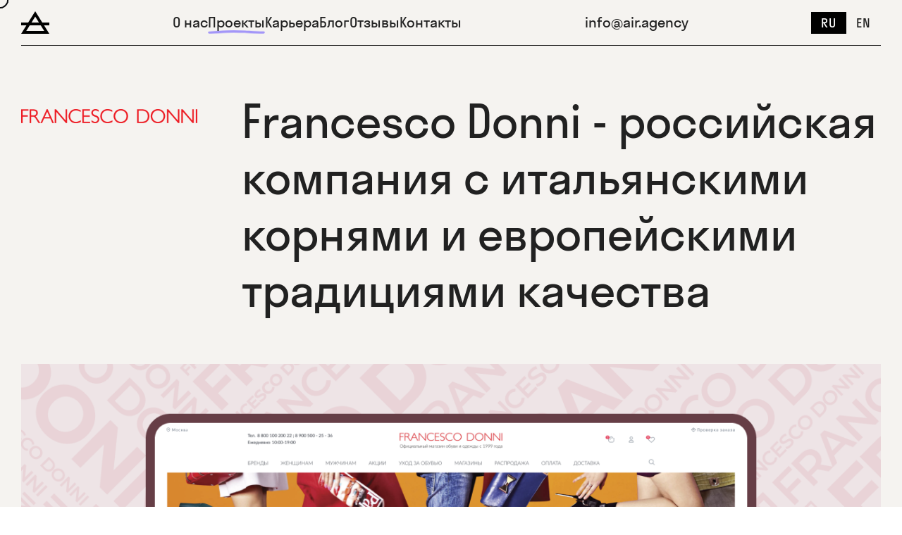

--- FILE ---
content_type: text/html; charset=utf-8
request_url: https://air.agency/cases/francesco
body_size: 24343
content:
<!doctype html>
<html data-n-head-ssr lang="ru" data-n-head="%7B%22lang%22:%7B%22ssr%22:%22ru%22%7D%7D">
  <head >
    <meta data-n-head="ssr" charset="utf-8"><meta data-n-head="ssr" name="viewport" content="width=device-width, initial-scale=1"><meta data-n-head="ssr" name="format-detection" content="telephone=no"><meta data-n-head="ssr" name="google-site-verification" content="2De0PZ4GkLy9oZlx7Ql7C-NdcLQLOTXJMEyplc7kGBI"><meta data-n-head="ssr" name="application-name" content="&amp;nbsp;"><meta data-n-head="ssr" name="msapplication-TileColor" content="#FFFFFF"><meta data-n-head="ssr" name="msapplication-TileImage" content="mstile-144x144.png"><meta data-n-head="ssr" name="msapplication-square70x70logo" content="mstile-70x70.png"><meta data-n-head="ssr" name="msapplication-square150x150logo" content="mstile-150x150.png"><meta data-n-head="ssr" name="msapplication-wide310x150logo" content="mstile-310x150.png"><meta data-n-head="ssr" name="msapplication-square310x310logo" content="mstile-310x310.png"><meta data-n-head="ssr" content="Francesco Donni - российская компания с итальянскими корнями и европейскими традициями качества. Проекты, успешные кейсы и примеры работ компании Air Production. Предлагаем комплексные услуги по разработке, дизайну, верстке и поддержке интернет-проектов любой сложности. Запускаем порталы, интернет-магазины, маркетплейсы и другие веб-проекты." data-hid="description" name="description"><title>Francesco Donni - российская компания с итальянскими корнями и европейскими традициями качества</title><link data-n-head="ssr" rel="apple-touch-icon-precomposed" href="/img/favicon/apple-touch-icon-57x57.png"><link data-n-head="ssr" rel="apple-touch-icon-precomposed" href="/img/favicon/apple-touch-icon-114x114.png"><link data-n-head="ssr" rel="apple-touch-icon-precomposed" href="/img/favicon/apple-touch-icon-72x72.png"><link data-n-head="ssr" rel="apple-touch-icon-precomposed" href="/img/favicon/apple-touch-icon-144x144.png"><link data-n-head="ssr" rel="apple-touch-icon-precomposed" href="/img/favicon/apple-touch-icon-60x60.png"><link data-n-head="ssr" rel="apple-touch-icon-precomposed" href="/img/favicon/apple-touch-icon-120x120.png"><link data-n-head="ssr" rel="apple-touch-icon-precomposed" href="/img/favicon/apple-touch-icon-76x76.png"><link data-n-head="ssr" rel="apple-touch-icon-precomposed" href="/img/favicon/apple-touch-icon-152x152.png"><link data-n-head="ssr" rel="icon" type="image/png" href="/img/favicon/favicon-196x196.png"><link data-n-head="ssr" rel="icon" type="image/png" href="/img/favicon/favicon-96x96.png"><link data-n-head="ssr" rel="icon" type="image/png" href="/img/favicon/favicon-32x32.png"><link data-n-head="ssr" rel="icon" type="image/png" href="/img/favicon/favicon-16x16.png"><link data-n-head="ssr" rel="icon" type="image/png" href="/img/favicon/favicon-128.png"><link data-n-head="ssr" as="font" type="font/woff2" rel="preload" href="/fonts/StratosLCWeb-Bold.woff2" crossorigin="anonymous"><link data-n-head="ssr" as="font" type="font/woff2" rel="preload" href="/fonts/StratosLCWeb-Medium.woff2" crossorigin="anonymous"><link data-n-head="ssr" as="font" type="font/woff2" rel="preload" href="/fonts/StratosLCWeb-Regular.woff2" crossorigin="anonymous"><link data-n-head="ssr" as="font" type="font/woff2" rel="preload" href="/fonts/StratosLCWeb-Light.woff2" crossorigin="anonymous"><link data-n-head="ssr" as="font" type="font/woff2" rel="preload" href="/fonts/Oswald.woff2" crossorigin="anonymous"><link data-n-head="ssr" as="font" type="font/woff2" rel="preload" href="/fonts/VisueltPro-Regular.woff2" crossorigin="anonymous"><link data-n-head="ssr" href="https://mc.yandex.ru/metrika/tag.js" rel="preload" as="script"><link rel="preload" href="/_nuxt/891c2e6.js" as="script"><link rel="preload" href="/_nuxt/92f4768.js" as="script"><link rel="preload" href="/_nuxt/d309292.js" as="script"><link rel="preload" href="/_nuxt/3714f0e.js" as="script"><link rel="preload" href="/_nuxt/c79e5f3.js" as="script"><link rel="preload" href="/_nuxt/ef27ffa.js" as="script"><style data-vue-ssr-id="340b39bc:0 63e2dbec:0 2c6794ac:0 b8d2539e:0 709683a2:0 5ccbd1e0:0 7b3e8866:0 116a3ca1:0 44fad337:0">/*! normalize.css v8.0.1 | MIT License | github.com/necolas/normalize.css */html{line-height:1.15;-webkit-text-size-adjust:100%}body{margin:0}main{display:block}h1{font-size:2em;margin:.67em 0}hr{box-sizing:content-box;height:0;overflow:visible}pre{font-family:monospace,monospace;font-size:1em}a{background-color:transparent}abbr[title]{border-bottom:none;-webkit-text-decoration:underline;text-decoration:underline;-webkit-text-decoration:underline dotted;text-decoration:underline dotted}b,strong{font-weight:bolder}code,kbd,samp{font-family:monospace,monospace;font-size:1em}small{font-size:80%}sub,sup{font-size:75%;line-height:0;position:relative;vertical-align:baseline}sub{bottom:-.25em}sup{top:-.5em}img{border-style:none}button,input,optgroup,select,textarea{font-family:inherit;font-size:100%;line-height:1.15;margin:0}button,input{overflow:visible}button,select{text-transform:none}[type=button],[type=reset],[type=submit],button{-webkit-appearance:button}[type=button]::-moz-focus-inner,[type=reset]::-moz-focus-inner,[type=submit]::-moz-focus-inner,button::-moz-focus-inner{border-style:none;padding:0}[type=button]:-moz-focusring,[type=reset]:-moz-focusring,[type=submit]:-moz-focusring,button:-moz-focusring{outline:1px dotted ButtonText}fieldset{padding:.35em .75em .625em}legend{box-sizing:border-box;color:inherit;display:table;max-width:100%;padding:0;white-space:normal}progress{vertical-align:baseline}textarea{overflow:auto}[type=checkbox],[type=radio]{box-sizing:border-box;padding:0}[type=number]::-webkit-inner-spin-button,[type=number]::-webkit-outer-spin-button{height:auto}[type=search]{-webkit-appearance:textfield;outline-offset:-2px}[type=search]::-webkit-search-decoration{-webkit-appearance:none}::-webkit-file-upload-button{-webkit-appearance:button;font:inherit}details{display:block}summary{display:list-item}[hidden],template{display:none}
@font-face{font-family:"swiper-icons";font-style:normal;font-weight:400;src:url("data:application/font-woff;charset=utf-8;base64, [base64]//wADZ2x5ZgAAAywAAADMAAAD2MHtryVoZWFkAAABbAAAADAAAAA2E2+eoWhoZWEAAAGcAAAAHwAAACQC9gDzaG10eAAAAigAAAAZAAAArgJkABFsb2NhAAAC0AAAAFoAAABaFQAUGG1heHAAAAG8AAAAHwAAACAAcABAbmFtZQAAA/gAAAE5AAACXvFdBwlwb3N0AAAFNAAAAGIAAACE5s74hXjaY2BkYGAAYpf5Hu/j+W2+MnAzMYDAzaX6QjD6/4//Bxj5GA8AuRwMYGkAPywL13jaY2BkYGA88P8Agx4j+/8fQDYfA1AEBWgDAIB2BOoAeNpjYGRgYNBh4GdgYgABEMnIABJzYNADCQAACWgAsQB42mNgYfzCOIGBlYGB0YcxjYGBwR1Kf2WQZGhhYGBiYGVmgAFGBiQQkOaawtDAoMBQxXjg/wEGPcYDDA4wNUA2CCgwsAAAO4EL6gAAeNpj2M0gyAACqxgGNWBkZ2D4/wMA+xkDdgAAAHjaY2BgYGaAYBkGRgYQiAHyGMF8FgYHIM3DwMHABGQrMOgyWDLEM1T9/w8UBfEMgLzE////P/5//f/V/xv+r4eaAAeMbAxwIUYmIMHEgKYAYjUcsDAwsLKxc3BycfPw8jEQA/[base64]/uznmfPFBNODM2K7MTQ45YEAZqGP81AmGGcF3iPqOop0r1SPTaTbVkfUe4HXj97wYE+yNwWYxwWu4v1ugWHgo3S1XdZEVqWM7ET0cfnLGxWfkgR42o2PvWrDMBSFj/IHLaF0zKjRgdiVMwScNRAoWUoH78Y2icB/yIY09An6AH2Bdu/UB+yxopYshQiEvnvu0dURgDt8QeC8PDw7Fpji3fEA4z/PEJ6YOB5hKh4dj3EvXhxPqH/SKUY3rJ7srZ4FZnh1PMAtPhwP6fl2PMJMPDgeQ4rY8YT6Gzao0eAEA409DuggmTnFnOcSCiEiLMgxCiTI6Cq5DZUd3Qmp10vO0LaLTd2cjN4fOumlc7lUYbSQcZFkutRG7g6JKZKy0RmdLY680CDnEJ+UMkpFFe1RN7nxdVpXrC4aTtnaurOnYercZg2YVmLN/d/gczfEimrE/fs/bOuq29Zmn8tloORaXgZgGa78yO9/cnXm2BpaGvq25Dv9S4E9+5SIc9PqupJKhYFSSl47+Qcr1mYNAAAAeNptw0cKwkAAAMDZJA8Q7OUJvkLsPfZ6zFVERPy8qHh2YER+3i/BP83vIBLLySsoKimrqKqpa2hp6+jq6RsYGhmbmJqZSy0sraxtbO3sHRydnEMU4uR6yx7JJXveP7WrDycAAAAAAAH//wACeNpjYGRgYOABYhkgZgJCZgZNBkYGLQZtIJsFLMYAAAw3ALgAeNolizEKgDAQBCchRbC2sFER0YD6qVQiBCv/H9ezGI6Z5XBAw8CBK/m5iQQVauVbXLnOrMZv2oLdKFa8Pjuru2hJzGabmOSLzNMzvutpB3N42mNgZGBg4GKQYzBhYMxJLMlj4GBgAYow/P/PAJJhLM6sSoWKfWCAAwDAjgbRAAB42mNgYGBkAIIbCZo5IPrmUn0hGA0AO8EFTQAA") format("woff")}:root{--swiper-theme-color:#007aff}.swiper-container{list-style:none;margin-left:auto;margin-right:auto;overflow:hidden;padding:0;position:relative;z-index:1}.swiper-container-vertical>.swiper-wrapper{flex-direction:column}.swiper-wrapper{box-sizing:initial;display:flex;height:100%;position:relative;transition-property:transform;width:100%;z-index:1}.swiper-container-android .swiper-slide,.swiper-wrapper{transform:translateZ(0)}.swiper-container-multirow>.swiper-wrapper{flex-wrap:wrap}.swiper-container-multirow-column>.swiper-wrapper{flex-direction:column;flex-wrap:wrap}.swiper-container-free-mode>.swiper-wrapper{margin:0 auto;transition-timing-function:ease-out}.swiper-slide{flex-shrink:0;height:100%;position:relative;transition-property:transform;width:100%}.swiper-slide-invisible-blank{visibility:hidden}.swiper-container-autoheight,.swiper-container-autoheight .swiper-slide{height:auto}.swiper-container-autoheight .swiper-wrapper{align-items:flex-start;transition-property:transform,height}.swiper-container-3d{perspective:1200px}.swiper-container-3d .swiper-cube-shadow,.swiper-container-3d .swiper-slide,.swiper-container-3d .swiper-slide-shadow-bottom,.swiper-container-3d .swiper-slide-shadow-left,.swiper-container-3d .swiper-slide-shadow-right,.swiper-container-3d .swiper-slide-shadow-top,.swiper-container-3d .swiper-wrapper{transform-style:preserve-3d}.swiper-container-3d .swiper-slide-shadow-bottom,.swiper-container-3d .swiper-slide-shadow-left,.swiper-container-3d .swiper-slide-shadow-right,.swiper-container-3d .swiper-slide-shadow-top{height:100%;left:0;pointer-events:none;position:absolute;top:0;width:100%;z-index:10}.swiper-container-3d .swiper-slide-shadow-left{background-image:linear-gradient(270deg,rgba(0,0,0,.5),transparent)}.swiper-container-3d .swiper-slide-shadow-right{background-image:linear-gradient(90deg,rgba(0,0,0,.5),transparent)}.swiper-container-3d .swiper-slide-shadow-top{background-image:linear-gradient(0deg,rgba(0,0,0,.5),transparent)}.swiper-container-3d .swiper-slide-shadow-bottom{background-image:linear-gradient(180deg,rgba(0,0,0,.5),transparent)}.swiper-container-css-mode>.swiper-wrapper{overflow:auto;scrollbar-width:none;-ms-overflow-style:none}.swiper-container-css-mode>.swiper-wrapper::-webkit-scrollbar{display:none}.swiper-container-css-mode>.swiper-wrapper>.swiper-slide{scroll-snap-align:start start}.swiper-container-horizontal.swiper-container-css-mode>.swiper-wrapper{scroll-snap-type:x mandatory}.swiper-container-vertical.swiper-container-css-mode>.swiper-wrapper{scroll-snap-type:y mandatory}:root{--swiper-navigation-size:44px}.swiper-button-next,.swiper-button-prev{align-items:center;color:#007aff;color:var(--swiper-navigation-color,var(--swiper-theme-color));cursor:pointer;display:flex;height:44px;height:var(--swiper-navigation-size);justify-content:center;margin-top:-22px;margin-top:calc(var(--swiper-navigation-size)*-1/2);position:absolute;top:50%;width:27px;width:calc(var(--swiper-navigation-size)/44*27);z-index:10}.swiper-button-next.swiper-button-disabled,.swiper-button-prev.swiper-button-disabled{cursor:auto;opacity:.35;pointer-events:none}.swiper-button-next:after,.swiper-button-prev:after{font-family:swiper-icons;font-size:44px;font-size:var(--swiper-navigation-size);font-variant:normal;letter-spacing:0;line-height:1;text-transform:none!important;text-transform:none}.swiper-button-prev,.swiper-container-rtl .swiper-button-next{left:10px;right:auto}.swiper-button-prev:after,.swiper-container-rtl .swiper-button-next:after{content:"prev"}.swiper-button-next,.swiper-container-rtl .swiper-button-prev{left:auto;right:10px}.swiper-button-next:after,.swiper-container-rtl .swiper-button-prev:after{content:"next"}.swiper-button-next.swiper-button-white,.swiper-button-prev.swiper-button-white{--swiper-navigation-color:#fff}.swiper-button-next.swiper-button-black,.swiper-button-prev.swiper-button-black{--swiper-navigation-color:#000}.swiper-button-lock{display:none}.swiper-pagination{position:absolute;text-align:center;transform:translateZ(0);transition:opacity .3s;z-index:10}.swiper-pagination.swiper-pagination-hidden{opacity:0}.swiper-container-horizontal>.swiper-pagination-bullets,.swiper-pagination-custom,.swiper-pagination-fraction{bottom:10px;left:0;width:100%}.swiper-pagination-bullets-dynamic{font-size:0;overflow:hidden}.swiper-pagination-bullets-dynamic .swiper-pagination-bullet{position:relative;transform:scale(.33)}.swiper-pagination-bullets-dynamic .swiper-pagination-bullet-active,.swiper-pagination-bullets-dynamic .swiper-pagination-bullet-active-main{transform:scale(1)}.swiper-pagination-bullets-dynamic .swiper-pagination-bullet-active-prev{transform:scale(.66)}.swiper-pagination-bullets-dynamic .swiper-pagination-bullet-active-prev-prev{transform:scale(.33)}.swiper-pagination-bullets-dynamic .swiper-pagination-bullet-active-next{transform:scale(.66)}.swiper-pagination-bullets-dynamic .swiper-pagination-bullet-active-next-next{transform:scale(.33)}.swiper-pagination-bullet{background:#000;border-radius:100%;display:inline-block;height:8px;opacity:.2;width:8px}button.swiper-pagination-bullet{-webkit-appearance:none;-moz-appearance:none;appearance:none;border:none;box-shadow:none;margin:0;padding:0}.swiper-pagination-clickable .swiper-pagination-bullet{cursor:pointer}.swiper-pagination-bullet-active{background:#007aff;background:var(--swiper-pagination-color,var(--swiper-theme-color));opacity:1}.swiper-container-vertical>.swiper-pagination-bullets{right:10px;top:50%;transform:translate3d(0,-50%,0)}.swiper-container-vertical>.swiper-pagination-bullets .swiper-pagination-bullet{display:block;margin:6px 0}.swiper-container-vertical>.swiper-pagination-bullets.swiper-pagination-bullets-dynamic{top:50%;transform:translateY(-50%);width:8px}.swiper-container-vertical>.swiper-pagination-bullets.swiper-pagination-bullets-dynamic .swiper-pagination-bullet{display:inline-block;transition:transform .2s,top .2s}.swiper-container-horizontal>.swiper-pagination-bullets .swiper-pagination-bullet{margin:0 4px}.swiper-container-horizontal>.swiper-pagination-bullets.swiper-pagination-bullets-dynamic{left:50%;transform:translateX(-50%);white-space:nowrap}.swiper-container-horizontal>.swiper-pagination-bullets.swiper-pagination-bullets-dynamic .swiper-pagination-bullet{transition:transform .2s,left .2s}.swiper-container-horizontal.swiper-container-rtl>.swiper-pagination-bullets-dynamic .swiper-pagination-bullet{transition:transform .2s,right .2s}.swiper-pagination-progressbar{background:rgba(0,0,0,.25);position:absolute}.swiper-pagination-progressbar .swiper-pagination-progressbar-fill{background:#007aff;background:var(--swiper-pagination-color,var(--swiper-theme-color));height:100%;left:0;position:absolute;top:0;transform:scale(0);transform-origin:left top;width:100%}.swiper-container-rtl .swiper-pagination-progressbar .swiper-pagination-progressbar-fill{transform-origin:right top}.swiper-container-horizontal>.swiper-pagination-progressbar,.swiper-container-vertical>.swiper-pagination-progressbar.swiper-pagination-progressbar-opposite{height:4px;left:0;top:0;width:100%}.swiper-container-horizontal>.swiper-pagination-progressbar.swiper-pagination-progressbar-opposite,.swiper-container-vertical>.swiper-pagination-progressbar{height:100%;left:0;top:0;width:4px}.swiper-pagination-white{--swiper-pagination-color:#fff}.swiper-pagination-black{--swiper-pagination-color:#000}.swiper-pagination-lock{display:none}.swiper-scrollbar{background:rgba(0,0,0,.1);border-radius:10px;position:relative;-ms-touch-action:none}.swiper-container-horizontal>.swiper-scrollbar{bottom:3px;height:5px;left:1%;position:absolute;width:98%;z-index:50}.swiper-container-vertical>.swiper-scrollbar{height:98%;position:absolute;right:3px;top:1%;width:5px;z-index:50}.swiper-scrollbar-drag{background:rgba(0,0,0,.5);border-radius:10px;height:100%;left:0;position:relative;top:0;width:100%}.swiper-scrollbar-cursor-drag{cursor:move}.swiper-scrollbar-lock{display:none}.swiper-zoom-container{align-items:center;display:flex;height:100%;justify-content:center;text-align:center;width:100%}.swiper-zoom-container>canvas,.swiper-zoom-container>img,.swiper-zoom-container>svg{max-height:100%;max-width:100%;object-fit:contain}.swiper-slide-zoomed{cursor:move}.swiper-lazy-preloader{animation:swiper-preloader-spin 1s linear infinite;border:4px solid #007aff;border:4px solid var(--swiper-preloader-color,var(--swiper-theme-color));border-radius:50%;border-top:4px solid transparent;box-sizing:border-box;height:42px;left:50%;margin-left:-21px;margin-top:-21px;position:absolute;top:50%;transform-origin:50%;width:42px;z-index:10}.swiper-lazy-preloader-white{--swiper-preloader-color:#fff}.swiper-lazy-preloader-black{--swiper-preloader-color:#000}@keyframes swiper-preloader-spin{to{transform:rotate(1turn)}}.swiper-container .swiper-notification{left:0;opacity:0;pointer-events:none;position:absolute;top:0;z-index:-1000}.swiper-container-fade.swiper-container-free-mode .swiper-slide{transition-timing-function:ease-out}.swiper-container-fade .swiper-slide{pointer-events:none;transition-property:opacity}.swiper-container-fade .swiper-slide .swiper-slide{pointer-events:none}.swiper-container-fade .swiper-slide-active,.swiper-container-fade .swiper-slide-active .swiper-slide-active{pointer-events:auto}.swiper-container-cube{overflow:visible}.swiper-container-cube .swiper-slide{-webkit-backface-visibility:hidden;backface-visibility:hidden;height:100%;pointer-events:none;transform-origin:0 0;visibility:hidden;width:100%;z-index:1}.swiper-container-cube .swiper-slide .swiper-slide{pointer-events:none}.swiper-container-cube.swiper-container-rtl .swiper-slide{transform-origin:100% 0}.swiper-container-cube .swiper-slide-active,.swiper-container-cube .swiper-slide-active .swiper-slide-active{pointer-events:auto}.swiper-container-cube .swiper-slide-active,.swiper-container-cube .swiper-slide-next,.swiper-container-cube .swiper-slide-next+.swiper-slide,.swiper-container-cube .swiper-slide-prev{pointer-events:auto;visibility:visible}.swiper-container-cube .swiper-slide-shadow-bottom,.swiper-container-cube .swiper-slide-shadow-left,.swiper-container-cube .swiper-slide-shadow-right,.swiper-container-cube .swiper-slide-shadow-top{-webkit-backface-visibility:hidden;backface-visibility:hidden;z-index:0}.swiper-container-cube .swiper-cube-shadow{background:#000;bottom:0;-webkit-filter:blur(50px);filter:blur(50px);height:100%;left:0;opacity:.6;position:absolute;width:100%;z-index:0}.swiper-container-flip{overflow:visible}.swiper-container-flip .swiper-slide{-webkit-backface-visibility:hidden;backface-visibility:hidden;pointer-events:none;z-index:1}.swiper-container-flip .swiper-slide .swiper-slide{pointer-events:none}.swiper-container-flip .swiper-slide-active,.swiper-container-flip .swiper-slide-active .swiper-slide-active{pointer-events:auto}.swiper-container-flip .swiper-slide-shadow-bottom,.swiper-container-flip .swiper-slide-shadow-left,.swiper-container-flip .swiper-slide-shadow-right,.swiper-container-flip .swiper-slide-shadow-top{-webkit-backface-visibility:hidden;backface-visibility:hidden;z-index:0}
.toast-title{font-weight:700}.toast-message{-ms-word-wrap:break-word;word-wrap:break-word}.toast-message a,.toast-message label{color:#fff}.toast-message a:hover{color:#ccc;-webkit-text-decoration:none;text-decoration:none}.toast-close-button{color:#fff;-ms-filter:progid:DXImageTransform.Microsoft.Alpha(Opacity=80);filter:alpha(opacity=80);float:right;font-size:20px;font-weight:700;line-height:1;opacity:.8;position:relative;right:-.3em;-webkit-text-shadow:0 1px 0 #fff;text-shadow:0 1px 0 #fff;top:-.3em}.toast-close-button:focus,.toast-close-button:hover{color:#000;cursor:pointer;-ms-filter:progid:DXImageTransform.Microsoft.Alpha(Opacity=40);filter:alpha(opacity=40);opacity:.4;-webkit-text-decoration:none;text-decoration:none}.rtl .toast-close-button{float:left;left:-.3em;right:.3em}button.toast-close-button{-webkit-appearance:none;background:0 0;border:0;cursor:pointer;padding:0}.toast-top-center{right:0;top:0;width:100%}.toast-bottom-center{bottom:0;right:0;width:100%}.toast-top-full-width{right:0;top:0;width:100%}.toast-bottom-full-width{bottom:0;right:0;width:100%}.toast-top-left{left:12px;top:12px}.toast-top-right{right:12px;top:12px}.toast-bottom-right{bottom:12px;right:12px}.toast-bottom-left{bottom:12px;left:12px}#toast-container{pointer-events:none;position:fixed;z-index:999999}#toast-container *{box-sizing:border-box}#toast-container>div{background-position:15px;background-repeat:no-repeat;border-radius:3px;box-shadow:0 0 12px #999;color:#fff;-ms-filter:progid:DXImageTransform.Microsoft.Alpha(Opacity=80);filter:alpha(opacity=80);margin:0 0 6px;opacity:.8;overflow:hidden;padding:15px 15px 15px 50px;pointer-events:auto;position:relative;width:300px}#toast-container>div.rtl{background-position:right 15px center;direction:rtl;padding:15px 50px 15px 15px}#toast-container>div:hover{box-shadow:0 0 12px #000;cursor:pointer;-ms-filter:progid:DXImageTransform.Microsoft.Alpha(Opacity=100);filter:alpha(opacity=100);opacity:1}#toast-container>.toast-info{background-image:url([data-uri])!important}#toast-container>.toast-error{background-image:url([data-uri])!important}#toast-container>.toast-success{background-image:url([data-uri])!important}#toast-container>.toast-warning{background-image:url([data-uri])!important}#toast-container.toast-bottom-center>div,#toast-container.toast-top-center>div{margin-left:auto;margin-right:auto;width:300px}#toast-container.toast-bottom-full-width>div,#toast-container.toast-top-full-width>div{margin-left:auto;margin-right:auto;width:96%}.toast{background-color:#030303}.toast-success{background-color:#51a351}.toast-error{background-color:#bd362f}.toast-info{background-color:#2f96b4}.toast-warning{background-color:#f89406}.toast-progress{background-color:#000;bottom:0;-ms-filter:progid:DXImageTransform.Microsoft.Alpha(Opacity=40);filter:alpha(opacity=40);height:4px;left:0;opacity:.4;position:absolute}@media (max-width:240px){#toast-container>div{padding:8px 8px 8px 50px;width:11em}#toast-container>div.rtl{padding:8px 50px 8px 8px}#toast-container .toast-close-button{right:-.2em;top:-.2em}#toast-container .rtl .toast-close-button{left:-.2em;right:.2em}}@media (min-width:241px)and (max-width:480px){#toast-container>div{padding:8px 8px 8px 50px;width:18em}#toast-container>div.rtl{padding:8px 50px 8px 8px}#toast-container .toast-close-button{right:-.2em;top:-.2em}#toast-container .rtl .toast-close-button{left:-.2em;right:.2em}}@media (min-width:481px)and (max-width:768px){#toast-container>div{padding:15px 15px 15px 50px;width:25em}#toast-container>div.rtl{padding:15px 50px 15px 15px}}@font-face{font-display:swap;font-family:"Stratos LC Web";font-style:normal;font-weight:400;src:url(/fonts/StratosLCWeb-Regular.woff2) format("woff2")}@font-face{font-display:swap;font-family:"Stratos LC Web";font-style:normal;font-weight:300;src:url(/fonts/StratosLCWeb-Light.woff2) format("woff2")}@font-face{font-display:swap;font-family:"Stratos LC Web";font-style:normal;font-weight:700;src:url(/fonts/StratosLCWeb-Bold.woff2) format("woff2")}@font-face{font-display:swap;font-family:"Stratos LC Web";font-style:normal;font-weight:500;src:url(/fonts/StratosLCWeb-Medium.woff2) format("woff2")}@font-face{font-display:swap;font-family:"Oswald";font-style:normal;font-weight:400;src:url(/fonts/Oswald.woff2) format("woff2")}@font-face{font-display:swap;font-family:"VisueltPro";font-style:normal;font-weight:400;src:url(/fonts/VisueltPro-Regular.woff2) format("woff2")}body,html{min-height:100%;width:100%}body{font-family:"Stratos LC Web",sans-serif,Arial;font-size:32px;margin:0;-webkit-font-smoothing:antialiased;color:#212121;font-weight:400;line-height:1.375;min-width:360px}*{box-sizing:border-box}.mouse *>*{cursor:none!important}.container{margin:0 auto;max-width:1440px;padding:0 64px;width:100%}@media screen and (min-width:1280px){.container{padding-left:30px;padding-right:30px}}@media screen and (max-width:1279px){.container{padding-left:32px;padding-right:32px}}@media screen and (max-width:767px){.container{padding-left:16px;padding-right:16px}}.container-narrow{margin-left:auto;margin-right:auto;max-width:1280px;padding-left:30px;padding-right:30px;width:100%}@media screen and (min-width:1280px){.container-narrow{padding-left:30px;padding-right:30px}}@media screen and (max-width:1279px){.container-narrow{padding-left:34px;padding-right:34px}}@media screen and (max-width:767px){.container-narrow{padding-left:12px;padding-right:12px}}.wrapper{background-color:#f5f3f0;display:flex;flex-direction:column;min-height:100vh;overflow:hidden;position:relative}.page{flex:1}._modalOpened .wrapper{padding-right:15px}a{color:inherit;-webkit-text-decoration:none;text-decoration:none}ol,p,ul{margin:0;padding:0}ul li{list-style:none}h1,h2,h3,h4,h5,h6{font-weight:400;line-height:1.42;margin-bottom:0;margin-top:0}.visually-hidden{border:0;height:1px;margin:-1px;overflow:hidden;padding:0;position:absolute;width:1px;clip:rect(0 0 0 0)}#toast-container{font-size:14px;z-index:100000000000000000000}.highlight-text{color:#b7acff;font-weight:700}.awards-item{height:100%}.awards-item__pic{display:flex;height:70px;margin-bottom:24px}.awards-item__pic-elem{display:block;margin-top:auto}.awards-item__place{font-size:32px;line-height:44px;margin-bottom:8px}@media screen and (max-width:1279px){.awards-item__place{font-size:26px;line-height:36px;margin-bottom:10px}}@media screen and (max-width:767px){.awards-item__place{font-size:22px;line-height:33px}}.awards-item__text{font-size:20px;line-height:32px}@media screen and (max-width:767px){.awards-item__text{font-size:16px;line-height:24px}}.awards-item--colored .awards-item__place{color:#e29539}.awards{margin-bottom:80px}@media screen and (max-width:1279px){.awards{margin-bottom:60px}}@media screen and (max-width:767px){.awards{margin-bottom:10px}}.awards__title{margin-bottom:80px}@media screen and (max-width:1279px){.awards__title{margin-bottom:42px}}@media screen and (max-width:767px){.awards__title{margin-bottom:28px}}.awards__content{border-bottom:2px solid #212121;position:relative}@media screen and (max-width:1279px){.awards__content{padding-bottom:25px}}@media screen and (max-width:767px){.awards__content{padding-bottom:0}}.awards__bg-pic{position:absolute}.awards__bg-pic:first-child{right:35%;top:30px}@media screen and (max-width:1279px){.awards__bg-pic:first-child{right:12%;top:-8px}}@media screen and (max-width:767px){.awards__bg-pic:first-child{left:45%;right:auto;top:auto;width:17px}}.awards__bg-pic:nth-child(2){right:0;top:-30px}@media screen and (max-width:1279px){.awards__bg-pic:nth-child(2){left:148px;right:auto;top:-40px}}@media screen and (max-width:767px){.awards__bg-pic:nth-child(2){left:120px;top:-42px;width:25px}}.awards__bg-pic:nth-child(3){bottom:186px;right:35%}@media screen and (max-width:1279px){.awards__bg-pic:nth-child(3){bottom:-35px;width:20px}}@media screen and (max-width:767px){.awards__bg-pic:nth-child(3){right:85%;width:14px}}.awards__bg-pic:nth-child(4){bottom:53px;left:calc(100% - 10px)}@media screen and (max-width:1279px){.awards__bg-pic:nth-child(4){left:calc(100% - 45px);width:270px}}@media screen and (max-width:767px){.awards__bg-pic:nth-child(4){bottom:147px;left:calc(100% - 37px);width:216px}}.awards__promo{font-weight:350;margin-bottom:15px;padding-left:74px;position:relative}.awards__promo:before{background:no-repeat 50% url("data:image/svg+xml;charset=utf-8,%3Csvg xmlns='http://www.w3.org/2000/svg' width='44' height='44' fill='none' viewBox='0 0 44 44'%3E%3Cpath fill='%23E29539' fill-rule='evenodd' d='M24.192 17.892 22.239 1.435l-1.976 16.657-8.53-6.359 6.359 8.53-16.657 1.976 16.457 1.953-7.626 9.541 9.927-7.933 2.046 17.243 1.99-16.769 8.037 5.993-5.992-8.038 16.77-1.99L25.8 20.193l7.933-9.926z' clip-rule='evenodd'/%3E%3C/svg%3E");content:"";height:44px;left:0;position:absolute;top:0;width:44px}@media screen and (max-width:767px){.awards__promo{font-size:24px}}.awards__list{display:flex;flex-wrap:wrap;margin-left:-176px;padding-left:112px;padding-right:32px}@media screen and (max-width:1279px){.awards__list{margin-left:-45px;padding-left:0}}@media screen and (max-width:767px){.awards__list{margin-left:-21px}}.awards__item{margin-bottom:52px;margin-left:176px;width:calc(33.33333% - 176px)}@media screen and (max-width:1279px){.awards__item{margin-bottom:40px;margin-left:45px;width:calc(33.33333% - 45px)}}@media screen and (max-width:767px){.awards__item{margin-left:21px;width:calc(50% - 21px)}}.button{align-items:center;background-color:#212121;border:2px solid #212121;cursor:pointer;display:flex;height:56px;justify-content:center;padding:0 24px;transition:all .3s ease-in;width:100%}@media screen and (max-width:767px){.button{height:42px}}.button__file-input{opacity:0;position:absolute;visibility:hidden;z-index:-1}.button__pic{display:block;margin-right:8px;width:24px}.button__text{color:#fff;font-size:20px;line-height:1;text-align:center}@media screen and (max-width:767px){.button__text{font-size:16px}}.button--type--dark:not(:disabled):hover{background-color:#a396f8;border-color:#a396f8}.button--type--transparent{background-color:transparent}.button--type--transparent .button__text{color:#212121}.button--type--reverse{flex-direction:row-reverse}.button--type--reverse .button__pic{margin-left:8px;margin-right:0}@media screen and (max-width:767px){.button--type--mobile-large{height:70px;padding:14px}.button--type--mobile-large .button__text{font-size:20px;line-height:32px}}.button--type--large{height:72px}.button--type--wide{width:100%}.button--width--auto{width:auto}.input-wrapper.simple .input__label{color:#000;display:block;font-size:20px;line-height:32px}@media screen and (max-width:1279px){.input-wrapper.simple .input__label{font-size:16px;line-height:24px;margin-bottom:10px}}@media screen and (max-width:767px){.input-wrapper.simple .input__label{font-size:15px;line-height:22px;margin-bottom:-5px}}.input-wrapper.simple .input__control{background-color:transparent;border-bottom:1px solid #161616;color:#161616}.input__error{color:#e92617;display:block;font-size:14px;line-height:1;margin-top:5px}@media screen and (max-width:767px){.input__error{font-size:12px}}.is_transparent .input__label{color:#212121;font-size:20px;font-weight:300;line-height:32px}.input__control{background-color:#212121;border:none;color:#fff;font-size:20px;height:35px;line-height:32px;outline:none;width:100%}.is_transparent .input__control{background-color:transparent;border-bottom:2px solid #212121;color:#212121}@media screen and (max-width:767px){.input__control{font-size:18px;line-height:26px}}.input__control::-webkit-input-placeholder{color:gray;font-size:20px;line-height:32px}@media screen and (max-width:767px){.input__control::-webkit-input-placeholder{font-size:18px;line-height:26px}}.input__control:-moz-placeholder{color:gray;font-size:20px;line-height:32px}@media screen and (max-width:767px){.input__control:-moz-placeholder{font-size:18px;line-height:26px}}.input__control::-moz-placeholder{color:gray;font-size:20px;line-height:32px}@media screen and (max-width:767px){.input__control::-moz-placeholder{font-size:18px;line-height:26px}}.input__control:-ms-input-placeholder{color:gray;font-size:20px;line-height:32px}@media screen and (max-width:767px){.input__control:-ms-input-placeholder{font-size:18px;line-height:26px}}.brands{margin-bottom:80px}@media screen and (max-width:767px){.brands{margin-bottom:62px}}.brands__title{margin-bottom:64px;max-width:664px}@media screen and (max-width:1279px){.brands__title{margin-bottom:40px;max-width:400px}}@media screen and (max-width:767px){.brands__title{margin-bottom:28px}}.brands__slider{border-bottom:1px solid #212121;padding-left:192px;position:relative}@media screen and (max-width:767px){.brands__slider{padding-bottom:73px;padding-left:0}}.brands__list{display:flex;flex-wrap:wrap;margin-left:-48px}@media screen and (max-width:767px){.brands__list{margin-left:-33px}}.brands__item{margin-bottom:63px;margin-left:48px;width:calc(25% - 48px)}@media screen and (max-width:1279px){.brands__item{width:calc(50% - 48px)}}@media screen and (max-width:767px){.brands__item{margin-bottom:35px;margin-left:33px;width:calc(50% - 33px)}}.brands__pic{max-width:100%}.brands__button{align-items:center;background-color:transparent;background-color:#212121;border:none;color:inherit;cursor:pointer;display:flex;font:inherit;height:48px;justify-content:center;outline:none;padding:0;position:absolute;top:0;transition:all .3s ease-in;width:48px}.brands__button:not(.swiper-button-disabled):not(:disabled):hover{background-color:#a396f8;border-color:#a396f8}@media screen and (max-width:767px){.brands__button{bottom:40px;top:auto}}.brands__button--prev{left:0}.brands__button--next{left:72px}.brands__button svg{display:block}.block-text{font-size:24px;font-weight:300;line-height:44px;padding-bottom:10px}@media screen and (max-width:1279px){.block-text{font-size:18px;line-height:28px}}@media screen and (max-width:767px){.block-text{font-size:15px;line-height:24px}}.block-text img{width:100%}.block-text--align--center{text-align:center}.block-title{color:#000;font-family:"Stratos LC Web",sans-serif,Arial;font-size:32px;line-height:44px}@media screen and (max-width:1279px){.block-title{font-size:24px;line-height:24px;text-align:center}}@media screen and (max-width:767px){.block-title{font-size:20px;font-weight:400}}.c-awards{position:relative}.c-awards:after{content:url(/img/c-awards_bg1.svg);left:0;position:absolute;top:100px}@media screen and (max-width:767px){.c-awards:after{display:none}}.c-awards__item{border-bottom:1px solid #d9d9d9;margin-bottom:30px;padding-bottom:40px}.c-awards__item:last-child{border-bottom:initial;margin-bottom:0;padding-bottom:0}.c-awards__item-logo{margin-bottom:24px;max-height:70px;mix-blend-mode:multiply}@media screen and (max-width:1279px){.c-awards__item-logo{margin-bottom:20px;max-height:50px}}.c-awards__item-title{font-size:32px;line-height:44px;margin-bottom:16px}@media screen and (max-width:1279px){.c-awards__item-title{font-size:24px;line-height:28px}}.c-awards__item-text{font-size:20px;font-weight:300;line-height:32px}@media screen and (max-width:1279px){.c-awards__item-text{font-size:16px;line-height:18px}}.c-hero{position:relative}.c-hero:after{background-image:url(/img/hero-bg1.svg);background-position:50%;background-size:contain;bottom:32px;content:"";height:30px;left:calc(50vw - 705px);position:absolute;width:30px}.c-hero__title{display:grid;grid-template-columns:repeat(12,1fr);grid-gap:32px;margin-bottom:64px}@media screen and (max-width:1279px){.c-hero__title{align-items:center;display:flex;flex-direction:column}}.c-hero__client-logo{grid-column:1/3;grid-row:1/2;max-width:173px}.c-hero__title-text{font-size:64px;grid-column:4/-1;grid-row:1/2;line-height:80px}@media screen and (max-width:1279px){.c-hero__title-text{font-size:38px;grid-column:1/12;grid-row:2/3;line-height:44px;text-align:center}}@media screen and (max-width:767px){.c-hero__title-text{font-size:24px;line-height:28px}}.c-hero__img{margin-bottom:40px;width:100%}.c-hero__case-link{color:#000;font-family:"Stratos LC Web",sans-serif,Arial;font-size:32px;line-height:44px}@media screen and (max-width:1279px){.c-hero__case-link{font-size:24px;font-weight:500;line-height:32px;text-align:center}}@media screen and (max-width:767px){.c-hero__case-link{font-size:20px;line-height:24px}}.c-hero__text{font-size:24px;font-weight:300;line-height:44px}@media screen and (max-width:1279px){.c-hero__text{font-size:18px;line-height:28px}}@media screen and (max-width:767px){.c-hero__text{font-size:15px;line-height:24px}}.c-hero__text p{margin-bottom:2rem}.c-hero__text ul{margin-left:2rem}.c-hero__text ul>li{list-style:disc;margin-bottom:1rem;padding-left:1rem}.case-grid{display:grid;grid-template-columns:repeat(12,1fr);grid-gap:32px}@media screen and (max-width:1279px){.case-grid{font-size:18px;line-height:24px}}@media screen and (max-width:767px){.case-grid{grid-gap:24px}}.case-grid__left-col{grid-column:1/4}.case-grid__left-col.column{display:flex;flex-direction:column}.case-grid__left-col--wide{grid-column:1/13}@media screen and (max-width:767px){.case-grid__left-col{grid-column:1/13;grid-row:1/2}}.case-grid__right-col{grid-column:5/13}@media screen and (max-width:1279px){.case-grid__right-col{font-weight:300}}@media screen and (max-width:767px){.case-grid__right-col{font-size:15px;grid-column:1/13;grid-row:2/3;line-height:24px}}@media screen and (max-width:1279px){.case-grid{display:flex;flex-direction:column}}.design__images{display:flex;flex-wrap:wrap;gap:32px;grid-column:1/13}.design__img{width:100%}.design__img:nth-child(1n+2){width:calc(50% - 17px)}.detail__images{--gapDesk:32px;--gapTablet:20px;--gapMobile:8px;display:flex;flex-wrap:wrap;gap:32px;grid-column:1/13}@media screen and (max-width:1279px){.detail__images{gap:20px}}@media screen and (max-width:767px){.detail__images{gap:8px}}.detail__images--col-2 .detail__img-container{width:calc(50% - var(--gapDesk)/2)}@media screen and (max-width:1279px){.detail__images--col-2 .detail__img-container{width:calc(50% - var(--gapTablet)/2)}}@media screen and (max-width:767px){.detail__images--col-2 .detail__img-container{width:100%}}.detail__images--col-3{display:grid;grid-auto-flow:dense;grid-template-columns:1fr 1fr;grid-gap:40px 50px;gap:40px 50px}.detail__images--col-3 .detail__img-container:first-child{grid-row:span 2}.detail__images--col-4{display:grid;grid-auto-flow:dense;grid-template-columns:1fr 1fr;grid-gap:40px 50px;gap:40px 50px}.detail__img-container{width:100%}.detail__img{flex-grow:1;flex-shrink:1;-o-object-fit:contain;object-fit:contain;width:100%}.detail__img:nth-child(1n+2){width:calc(50% - 17px)}.detail__slider{align-items:flex-end;background-position:bottom;background-repeat:no-repeat;background-size:cover;display:flex;grid-column:1/13;height:567px;justify-content:center}@media screen and (max-width:767px){.detail__slider{height:auto}}.detail__slider-gif{display:block;width:100%}.detail__slider-wrapper{max-width:904px;width:100%}.detail__slide-pic{display:block}.detail__divider{height:97px;width:100%}.details__item{margin-bottom:43px}@media screen and (max-width:1279px){.details__item{margin-bottom:24px}}.details__item:last-child{margin-bottom:0}.launch{position:relative}.launch:after{content:url(/img/statistics-bg1.png);top:250px}.launch:after,.launch:before{left:calc(50vw - 705px);position:absolute;transform:translateX(60px)}.launch:before{bottom:100px;content:url(/img/statistics-bg2.png)}.launch__img{margin:40px 0}@media screen and (max-width:1279px){.launch__img{width:100%}}.numbers{position:relative}.numbers:after{content:url(/img/statistics-bg2.png);left:calc(50vw - 705px);position:absolute;top:100px;transform:translateX(140px)}.numbers__list{display:flex;gap:112px}@media screen and (max-width:1279px){.numbers__list{gap:60px}}.numbers__item{width:25%}@media screen and (max-width:1279px){.numbers__item{width:40%}.pre-proj__text{font-size:inherit;line-height:inherit}}.pre-proj__text p,.pre-proj__text--top{margin-bottom:24px}.pre-proj__text p{color:#212121;font-size:24px;font-weight:300;line-height:38px}@media screen and (max-width:1279px){.pre-proj__text p{font-size:inherit;line-height:inherit}}.pre-proj__text p:last-child{margin-bottom:0}.pre-proj__subtitle{font-size:32px;font-weight:400;line-height:40px}@media screen and (max-width:1279px){.pre-proj__subtitle{font-size:24px;line-height:1.3333333333;margin-bottom:1rem}}.pre-proj__description{color:#212121;font-size:24px;font-weight:300;line-height:38px;margin-bottom:24px}@media screen and (max-width:1279px){.pre-proj__description{font-size:inherit;line-height:inherit}}.pre-proj__list{display:grid;grid-template-columns:repeat(2,1fr);margin-bottom:24px;grid-gap:32px 80px;gap:32px 80px}@media screen and (max-width:1279px){.pre-proj__list{gap:22px 40px}}@media screen and (max-width:767px){.pre-proj__list{display:flex;flex-direction:column}}.pre-proj__pic{display:block;margin-bottom:24px}@media screen and (max-width:767px){.pre-proj__pic{height:35px;margin-bottom:0;width:35px}.pre-proj__item{display:flex}}.pre-proj__item-text{color:#212121;font-size:24px;font-weight:300;line-height:38px}@media screen and (max-width:1279px){.pre-proj__item-text{font-size:inherit;line-height:inherit}}@media screen and (max-width:767px){.pre-proj__item-text{display:flex;margin-left:20px}}.projects{position:relative}.projects:after{content:url(/img/hero-bg2.svg);left:calc(50vw - 705px);position:absolute;top:-40px}@media(min-width:1024px)and (max-width:1280px){.projects:after{display:none}}.projects:before{bottom:80px;content:url(/img/publications-bg1.svg);position:absolute;right:calc(50vw - 705px);transform:translateX(70px)}.projects__list{display:flex;flex-wrap:wrap;gap:34px;width:100%}.projects__list--column{flex-direction:column}@media screen and (max-width:767px){.projects__list{gap:40px}}.projects__item{width:calc(50% - 18px)}.projects__list--column .projects__item{width:100%}@media screen and (max-width:767px){.projects__item{margin-bottom:0;width:100%}}.projects__item-img{margin-bottom:24px;width:100%}@media screen and (max-width:767px){.projects__item-img{margin-bottom:0}}.projects__item-text{font-size:24px;line-height:44px}@media screen and (max-width:1279px){.projects__item-text{font-size:18px;line-height:28px}}@media screen and (max-width:767px){.projects__item-text{font-size:15px;line-height:24px}}.questions{position:relative}.questions:after{content:url(/img/questions_bg1.png);left:0;position:absolute;top:250px}@media screen and (max-width:767px){.questions:after{display:none}}.questions:before{content:url(/img/hero-bg1.svg);left:calc(50vw - 705px);position:absolute;top:200px;transform:translateX(120px)}.review{position:relative}.review:after{content:url(/img/awards-bg3.svg);position:absolute;right:calc(50vw - 705px);top:50px;transform:translateX(-20px)}.review__block-title{margin-bottom:76px}@media screen and (max-width:1279px){.review__block-title{font-size:24px}}.review__quotes{margin-bottom:40px;width:155px}@media screen and (max-width:1279px){.review__quotes{height:75px;width:75px}}.review__text{font-size:32px;line-height:44px;margin-bottom:40px}@media screen and (max-width:1279px){.review__text{font-size:24px;line-height:32px}.review__photo{width:100%}}.review__name{font-size:20px;line-height:32px}@media screen and (max-width:1279px){.review__name{font-size:16px;line-height:18px}}.review__position{color:gray;font-size:20px;line-height:32px}@media screen and (max-width:1279px){.review__position{font-size:16px;line-height:18px}}.section-wrapper{border-bottom:1px solid #d9d9d9;margin-bottom:80px;padding-bottom:64px}@media screen and (max-width:1279px){.section-wrapper{margin-bottom:40px;padding-bottom:40px}}.subtitle{font-size:32px;font-weight:400;line-height:40px;margin-bottom:4px}@media screen and (max-width:1279px){.subtitle{font-size:16px;font-weight:400;line-height:24px}}.summary{position:relative}.summary.hide-bg:after{display:none}.summary:after{content:url(/img/hero-bg2.svg);display:block;position:absolute;right:calc(50vw - 705px);top:0}.summary__item{font-size:20px;font-weight:300;line-height:32px;list-style:disc;margin-bottom:36px;margin-left:30px}@media screen and (max-width:1279px){.summary__item{font-size:16px;line-height:24px;margin-bottom:8px}}@media screen and (max-width:767px){.summary__item{font-size:15px;line-height:22px}}.summary__item:last-child{margin-bottom:0}.contacts-map{height:600px}.contacts-row{display:flex;justify-content:space-between;margin-bottom:64px}@media screen and (max-width:1279px){.contacts-row{flex-direction:column-reverse}}@media screen and (max-width:767px){.contacts-row{margin-bottom:82px}}@media screen and (max-width:1279px){.contacts-row__item{margin-bottom:44px;text-align:center}.contacts-row__item:first-child{margin-bottom:0}}@media screen and (max-width:767px){.contacts-row__item{margin-bottom:4px}}.contacts-row__link{color:#161616;font-size:32px;line-height:40px;transition:all .3s ease-in}@media(min-width:1025px){.contacts-row__link:hover{color:#a396f8}}@media screen and (max-width:1279px){.contacts-row__link{display:inline-block;font-size:20px;line-height:24px}}@media screen and (max-width:767px){.contacts-row__link{font-size:16px;line-height:24px}}.discuss-form__title{color:#fff;font-size:32px;line-height:44px;margin-bottom:29px}@media screen and (max-width:1279px){.discuss-form__title{font-size:26px;line-height:36px;margin-bottom:29px}}@media screen and (max-width:767px){.discuss-form__title{font-size:22px;line-height:33px}}.discuss-form__form{position:relative}.discuss-form__button{position:absolute;right:0;top:0}.discuss-form__button .button:hover{background-color:#212121}@media screen and (max-width:767px){.discuss-form__input .input__control-wrapper{width:calc(100% - 164px)}}.files__item{border-bottom:2px solid #d9d9d9;margin-bottom:24px;padding-left:16px;padding-right:30px;position:relative;word-wrap:break-word}.files__item:last-child{margin-bottom:0}.files__text{color:#161616;font-size:18px;font-weight:300;line-height:38px}@media screen and (max-width:767px){.files__text{font-size:15px}}.files__error{color:#e92617;display:block;font-size:10px;line-height:1;margin-top:5px}.files__error:not(.files__error--common){left:16px;position:absolute;top:100%}.files__delete{position:absolute;right:0;top:11px}@media screen and (max-width:767px){.files__delete{top:0}}.files__delete-pic{display:block;height:20px;width:20px}.copyright{color:gray;font-size:20px;line-height:32px}@media screen and (max-width:767px){.copyright{font-size:18px;line-height:26px}}.footer-nav__lists{display:flex}.footer-nav__list{width:50%}.footer-nav__item{margin-bottom:28px;max-width:224px}@media screen and (max-width:1279px){.footer-nav__item{margin-bottom:20px}}.footer-nav__item--title{margin-bottom:40px}@media screen and (max-width:1279px){.footer-nav__item--title{margin-bottom:32px}}.footer-nav__item:last-child{margin-bottom:0}.footer-nav__link{color:#fff;display:block;font-size:20px;line-height:32px;transition:all .3s ease-in}.footer-nav__link:hover{color:#7b71bf}@media screen and (max-width:767px){.footer-nav__link{font-size:18px;line-height:26px}}.footer-nav__link--title{color:gray;font-size:32px;line-height:44px}@media screen and (max-width:1279px){.footer-nav__link--title{font-size:26px;line-height:36px}}@media screen and (max-width:767px){.footer-nav__link--title{font-size:22px;line-height:33px}}.footer{background-color:#212121;padding-bottom:36px;padding-top:80px}@media screen and (max-width:767px){.footer{padding-top:73px}}.footer__top{align-items:flex-start;display:flex;justify-content:space-between;padding-bottom:40px}@media screen and (max-width:1279px){.footer__top{flex-wrap:wrap;padding-bottom:78px}}@media screen and (max-width:767px){.footer__top{padding-bottom:56px}}.footer__bot{align-items:center;border-top:1px solid #333;display:flex;justify-content:space-between;padding-top:40px}@media screen and (max-width:1279px){.footer__bot{padding-top:37px}}@media screen and (max-width:767px){.footer__bot{display:block}}.footer__form{border-bottom:2px solid #fff;padding-bottom:12px;width:35%}@media screen and (max-width:1279px){.footer__form{margin-bottom:80px;width:100%}}@media screen and (max-width:767px){.footer__form{margin-bottom:60px}}.footer__nav{width:55%}@media screen and (max-width:1279px){.footer__nav{width:100%}}@media screen and (max-width:767px){.footer__socials{margin-bottom:30px}}.form__title{font-size:32px;font-weight:400;line-height:1.375;margin-bottom:41px}@media screen and (max-width:1279px){.form__title{font-size:24px;line-height:32px;margin-bottom:51px}}@media screen and (max-width:767px){.form__title{font-size:20px;line-height:24px;margin-bottom:59px}}.form__subtitle{color:#161616;font-size:20px;font-weight:300;line-height:32px;margin-bottom:24px}@media screen and (max-width:1279px){.form__subtitle{font-size:16px;line-height:24px}}@media screen and (max-width:767px){.form__subtitle{font-size:15px;line-height:22px}}.form__files{margin-bottom:48px}.form__list{margin-bottom:29px}@media screen and (max-width:767px){.form__list{margin-bottom:32px}}.form__agreement{margin-bottom:48px}@media screen and (max-width:767px){.form__agreement{margin-bottom:35px}}.form__item{margin-bottom:28px}@media screen and (max-width:1279px){.form__item{margin-bottom:26px}}.form__item:last-child{margin-bottom:0}.form__buttons{align-items:center;display:flex;gap:18px;justify-content:center}@media screen and (max-width:767px){.form__buttons{flex-direction:column}}.form__button{width:100%}.form-wrapper{margin:0 auto;max-width:528px}.burger{display:block;height:36px;position:relative;width:48px;z-index:20}.burger__elem{background-color:#212121;height:4px;left:4px;position:absolute;transition:.2s;width:40px}.burger__elem:first-child{top:4px}.burger__elem:nth-child(2){top:16px}.burger__elem:nth-child(3){top:28px}.burger.active .burger__elem:first-child{top:16px;transform:rotate(45deg)}.burger.active .burger__elem:nth-child(2){opacity:0}.burger.active .burger__elem:nth-child(3){top:16px;transform:rotate(-45deg)}.header-contacts__list{align-items:center;display:flex;gap:30px;justify-content:space-between}.header-contacts__link{color:#212121;display:block;font-size:20px;line-height:1.6;transition:all .3s ease-in}.header-contacts__link:hover{color:#7b71bf}@media screen and (max-width:1279px){.header-contacts__link{font-size:18px;line-height:32px}.header{background-color:#f5f3f0;left:0;position:fixed;top:0;width:100%;z-index:30}}.header__content{align-items:center;border-bottom:1px solid #212121;display:flex;gap:16px;justify-content:space-between;padding-bottom:16px;padding-top:16px}@media screen and (max-width:1279px){.header__content--desktop{display:none}}.header__content--mobile{display:none}@media screen and (max-width:1279px){.header__content--mobile{display:flex}}.header__logo-pic{display:block}.header__burger{margin-right:-4px}.greeting{overflow:hidden}.greeting__content-wrapper{animation-duration:140s;animation-iteration-count:infinite;animation-name:text-scroll;animation-timing-function:linear;color:#d9d9d9;font-size:32px;line-height:44px}@media screen and (max-width:767px){.greeting__content-wrapper{font-size:22px;line-height:44px}}.greeting__content{white-space:nowrap}@keyframes text-scroll{0%{transform:translateX(0)}to{transform:translateX(-1200%)}}.hero-nav{font-size:114px;line-height:1;position:relative;transition:all .3s ease-in;z-index:0}@media screen and (max-width:1279px){.hero-nav{font-size:70px;line-height:85px}}@media screen and (max-width:767px){.hero-nav{font-size:40px;line-height:53px}}.hero-nav__title{font-family:"VisueltPro",sans-serif;font-size:1.2em;font-weight:400;letter-spacing:-.04em;line-height:100%}@media screen and (max-width:767px){.hero-nav__title{font-size:35px}}.hero.eng .hero-nav__title{font-size:1em}@media screen and (min-width:768px)and (max-width:1279px){.hero.eng .hero-nav__title{font-size:60px}}.hero-nav__subtitle{font-size:20px;font-weight:350;line-height:44px;margin-top:32px}@media screen and (max-width:767px){.hero-nav__subtitle{font-size:18px;line-height:40px}}.hero-nav__link{color:#212121;cursor:pointer;display:inline-block;font-size:1.2em;font-weight:400;letter-spacing:-.04em;line-height:100%;position:relative}@media screen and (min-width:768px)and (max-width:1279px){.hero-nav__link{font-size:70px}}@media screen and (max-width:767px){.hero-nav__link{font-size:35px}}.hero.eng .hero-nav__link{font-size:1em}@media screen and (min-width:768px)and (max-width:1279px){.hero.eng .hero-nav__link{font-size:60px}}.hero-nav__link-text{position:relative;transition:all .3s ease-in}.hero-nav__link:hover:before{opacity:1}.hero-nav__link:hover .hero-nav__link-text{transform:skewX(-12deg)}.hero-nav__link:before{background:url(/img/hero-nav_bg-new.svg) 50% no-repeat;background-size:contain;bottom:-45px;content:"";display:block;left:-75px;opacity:0;position:absolute;right:-75px;top:0;transition:all .3s ease-in;z-index:-1}@media screen and (max-width:1279px){.hero-nav__link:before{bottom:-20px}.hero.eng .hero-nav__link:before{left:-40px;right:-40px}}@media screen and (max-width:767px){.hero.eng .hero-nav__link:before{left:-15px;right:-60px}}.hero{margin-bottom:80px;padding-top:16px}@media screen and (max-width:1279px){.hero{padding-top:86px}}.hero__header{align-items:center;display:flex;justify-content:space-between;margin-bottom:32px}@media screen and (max-width:1279px){.hero__header{margin-bottom:76px}}@media screen and (max-width:767px){.hero__header{margin-bottom:40px}}.hero__promo{font-size:20px;line-height:22px;max-width:270px}.hero__promo:hover .hero__link{color:#7b71bf}@media screen and (max-width:767px){.hero__promo{font-size:14px;position:absolute;right:0;top:55px}}.hero__link{transition:all .3s ease-in}.hero__content{border-bottom:1px solid #bdbdbd;padding-bottom:84px;position:relative}.hero__bg-pic{position:absolute}.hero__bg-pic--1{right:0;top:100px}@media screen and (max-width:1279px){.hero__bg-pic--1{right:45px;top:112px}}@media screen and (max-width:767px){.hero__bg-pic--1{left:auto;right:auto;right:10%;top:68px;width:25px}}.hero__bg-pic--2{right:20px;top:505px}@media screen and (max-width:1279px){.hero__bg-pic--2{right:0;top:284px}}@media screen and (max-width:767px){.hero__bg-pic--2{bottom:15px;left:auto;right:72px;top:auto;width:25px}}.hero__bg-pic--3{bottom:50px;right:20%}@media screen and (max-width:1279px){.hero__bg-pic--3{bottom:41px;right:16%}}@media screen and (max-width:767px){.hero__bg-pic--3{bottom:auto;right:0;top:-10px;width:15px}}.hero__bg-pic--4{bottom:50px;left:-110px}@media screen and (max-width:1279px){.hero__bg-pic--4{bottom:60px;left:auto;right:0}}@media screen and (max-width:767px){.hero__bg-pic--4{bottom:0;left:15px;right:auto;top:auto;transform:rotate(45deg)}}.hero__greeting{margin-bottom:16px}@media screen and (max-width:1279px){.hero__greeting{margin-bottom:21px}}@media screen and (max-width:767px){.hero__greeting{margin-bottom:84px}}.hero__title{font-size:28px;line-height:44px}@media screen and (max-width:1279px){.hero__title{font-size:26px;line-height:36px}}@media screen and (max-width:767px){.hero__title{font-size:22px;line-height:33px}}.hero__intro{position:relative}.hero__img{animation:shake 3s linear infinite;position:absolute;right:0;top:0;transition:all .3s ease-in;width:28%}@media screen and (max-width:1279px){.hero__img{width:25%}}@media screen and (max-width:767px){.hero__img{bottom:0;top:auto}}@media screen and (max-width:480px){.hero__img{margin-bottom:65px;position:static;width:auto}}.hero__img-elem{height:100%;-o-object-fit:contain;object-fit:contain;width:100%}.hero__nav{margin-bottom:64px}@media screen and (max-width:767px){.hero__nav{margin-bottom:35px}}.hero__buttons{display:flex;gap:24px}@media screen and (max-width:767px){.hero__buttons{flex-direction:column;gap:14px}}.hero__video{padding-bottom:56.25%;pointer-events:none;position:relative}.hero__video video{bottom:0;height:100%;left:0;position:absolute;right:0;top:0;width:100%}.hero__tops{display:flex;display:grid;grid-template-columns:repeat(4,minmax(0,210px));grid-column-gap:80px;-moz-column-gap:80px;column-gap:80px;padding-top:30px}@media screen and (max-width:1024px){.hero__tops{grid-template-columns:repeat(2,minmax(0,210px));margin:0 auto;row-gap:20px;width:-moz-fit-content;width:fit-content}}@media screen and (max-width:480px){.hero__tops{grid-template-columns:1fr}}.hero__tops-item{position:relative;width:210px}.hero__tops-link{color:#000;display:block;font-size:16px;line-height:26px;position:relative}.hero__tops-link:before{background:url(/img/hero-tops_bg.svg) no-repeat;background-position:50%;background-size:cover;content:"";display:block;height:100%;left:-15px;opacity:0;position:absolute;top:0;transition:all .3s ease-in;width:100%}.hero__tops-link span{position:relative;z-index:1}.hero__tops-link:hover:before{opacity:1}.hero__tops-link:hover .hero__tops-accent:after{opacity:0}.hero__tops-accent{position:relative}.hero__tops-accent:after{background-color:#a396f8;bottom:0;content:"";height:2px;left:0;position:absolute;transition:all .3s ease-in;width:100%}@keyframes shake{0%{transform:none}33%{transform:rotate(-25deg)}66%{transform:rotate(25deg)}to{transform:none}}.hero__tournament{background-color:#242424;border-radius:10px;color:#fff;display:block;margin-bottom:64px;overflow:hidden;padding:31px 126px;position:relative;text-align:left;transition:all .3s ease-in;width:100%;z-index:1}@media(min-width:1025px){.hero__tournament:hover{box-shadow:0 10px 15px rgba(0,0,0,.1)}}@media screen and (max-width:1279px){.hero__tournament{margin-bottom:36px;padding:31px 40px}}@media screen and (max-width:767px){.hero__tournament{margin-bottom:32px}}.hero__tournament-bg-img{display:block;height:100%;-o-object-fit:contain;object-fit:contain;-o-object-position:center;object-position:center;position:absolute;right:0;top:0;width:100%;width:auto;z-index:1}@media screen and (max-width:1279px){.hero__tournament-bg-img{right:-25%}}@media screen and (max-width:767px){.hero__tournament-bg-img{right:-210px}}@media screen and (max-width:480px){.hero__tournament-bg-img{right:-280px}}.hero__tournament-content{display:flex;gap:14px;position:relative;width:100%;z-index:2}@media screen and (max-width:1279px){.hero__tournament-content{align-items:flex-start;flex-direction:column}}@media screen and (max-width:767px){.hero__tournament-content{gap:10px}}.hero__tournament-text{display:block;font-family:"Oswald",sans-serif;font-size:40px;font-weight:700;line-height:58px;position:relative}@media screen and (max-width:767px){.hero__tournament-text{font-size:24px;line-height:120%}}.hero__tournament-subtext{font-family:"Oswald",sans-serif;font-size:19px;font-weight:700;line-height:28px;padding-top:20px}@media screen and (max-width:1279px){.hero__tournament-subtext{padding-top:0}}.hero__tournament-bg-text{color:hsla(0,0%,100%,.1);font-size:91px;font-weight:500;left:0;line-height:100%;position:absolute;top:-20px;white-space:nowrap}@media screen and (max-width:767px){.hero__tournament-bg-text{font-size:45px;top:-10px}}.nav__list{align-items:center;display:flex;gap:30px;justify-content:space-between}.nav__link{color:#212121;display:block;font-size:20px;line-height:1.6;position:relative}.nav__link:after{background:no-repeat 50%/cover url(/img/active-link.svg);border-radius:5px;content:"";display:block;height:5px;left:0;opacity:0;position:absolute;top:27px;transition:all .3s ease-in;width:100%}.nav__link.nuxt-link-active:after,.nav__link:hover:after{opacity:1}.lang-panel{align-items:center;display:flex;gap:14px}.lang-panel__control{background-color:transparent;border:none;color:inherit;cursor:pointer;font:inherit;font-family:"Stratos LC Web";font-size:18px;font-weight:400;letter-spacing:.9px;line-height:normal;outline:none;padding:4px 14px;transition:all .3s ease-in}.lang-panel__control.active{background-color:#000;color:#fff;cursor:default;pointer-events:none}.lang-panel__control:not(.active):hover{color:#a396f8}.mobile-menu{background-color:#f5f3f0;height:100vh;padding:20px 40px;width:63.3%}@media screen and (max-width:480px){.mobile-menu{width:100%}}.mobile-menu-overlay{background:hsla(0,0%,76%,.6);display:flex;height:100vh;justify-content:flex-end;left:0;position:fixed;top:0;width:100%}.mobile-menu__list{margin-bottom:60px}.mobile-menu__list:last-child{margin-bottom:0}.mobile-menu__item{margin-bottom:14px}.mobile-menu__item:last-child{margin-bottom:0}.mobile-menu__link{color:#212121;font-size:18px;line-height:26px}.mobile-menu__lang{margin-bottom:24px}.modal{max-height:90vh;overflow-y:auto;padding:48px;position:relative;scrollbar-color:#161616 transparent;scrollbar-width:thin}.modal::-webkit-scrollbar{width:5px}.modal::-webkit-scrollbar-track{background-color:transparent}.modal::-webkit-scrollbar-thumb{background-color:#161616;border-radius:5px;cursor:pointer;-webkit-transition:all .3s ease-in;transition:all .3s ease-in}.modal::-webkit-scrollbar-thumb:hover{background-color:#a396f8}@media screen and (max-width:767px){.modal{max-height:95vh}}.modal__close{color:gray;height:24px;position:absolute;right:24px;top:24px;width:24px}.modal-cb__title,.modal__content--text--center{text-align:center}.modal-cb__title{color:#161616;font-size:32px;font-weight:500;line-height:44px;margin-bottom:48px}@media screen and (max-width:767px){.modal-cb__title{margin-bottom:28px}}.modal-cb__inner{overflow-y:scroll;scrollbar-color:#161616 transparent;scrollbar-width:thin}.modal-cb__inner::-webkit-scrollbar{width:5px}.modal-cb__inner::-webkit-scrollbar-track{background-color:transparent}.modal-cb__inner::-webkit-scrollbar-thumb{background-color:#161616;border-radius:5px;cursor:pointer;-webkit-transition:all .3s ease-in;transition:all .3s ease-in}.modal-cb__inner::-webkit-scrollbar-thumb:hover{background-color:#a396f8}.modal-cb__buttons{display:flex;gap:18px;justify-content:center}@media screen and (max-width:767px){.modal-cb__buttons{flex-direction:column}}.modal-cb__button{margin:0;width:auto}#mouse{align-items:center;background:transparent;border:2px solid #fff;border-radius:100%;display:flex;height:25px;justify-content:center;left:0;mix-blend-mode:difference;pointer-events:none;position:fixed;top:0;transform:translate(-50%,-50%);transition:transform .8s cubic-bezier(.1,1,.2,1),opacity .1s,background .4s,border-color .2s,width .4s,height .4s;width:25px;z-index:10099}@media screen and (max-width:1279px){#mouse{display:none}}.outstaff-slider{background-color:#cec7fb;margin-bottom:40px;overflow:hidden;padding:24px 0}.outstaff-slider .swiper-wrapper{transition-timing-function:linear}.outstaff-slider__slide{margin-left:41px;width:-moz-fit-content;width:fit-content}.outstaff-slider__item{align-items:center;display:inline-flex;font-size:42px;font-weight:350;line-height:44px;text-transform:uppercase;transition:all .3s ease-in;white-space:nowrap}@media screen and (max-width:767px){.outstaff-slider__item{font-size:22px;line-height:32px}}.outstaff-slider__item:after{background:no-repeat 50% url("data:image/svg+xml;charset=utf-8,%3Csvg xmlns='http://www.w3.org/2000/svg' width='11' height='12' fill='none' viewBox='0 0 11 12'%3E%3Cpath fill='%23000' d='M0 6.384C.217 4.531 1.04 2.462 2.815.91 3.941-.082 5.283-.254 6.669.35c.174.086.303.172.477.215 1.126.259 1.948.862 2.555 1.81C10.48 3.582 11 4.92 11 6.341c0 2.155-1.689 4.44-3.854 5.345-.866.345-1.733.388-2.642.216C2.035 11.47 0 9.186 0 6.384m5.067-3.578C4.027 3.97 3.465 5.22 3.248 6.6c-.13.905.173 1.551.91 2.026.26.215.606.344.909.474 1.602.603 3.421-.604 3.421-2.328 0-1.853-1.429-3.578-3.421-3.966'/%3E%3C/svg%3E");content:"";height:11px;margin-left:41px;width:11px}.project-preview{color:#212121}.project-preview__pic{margin-bottom:32px}@media screen and (max-width:1279px){.project-preview__pic{margin-bottom:20px}}@media screen and (max-width:767px){.project-preview__pic{margin-bottom:18px}}.project-preview__pic-elem{display:block;width:100%}.project-preview__labels{display:flex;flex-wrap:wrap;margin-bottom:10px;margin-left:-12px}@media screen and (max-width:1279px){.project-preview__labels{margin-bottom:6px;margin-left:-8px}}.project-preview__label{border:1px solid #d9d9d9;font-size:20px;line-height:32px;margin-bottom:10px;margin-left:12px;padding:4px 8px;word-break:break-word}@media screen and (max-width:767px){.project-preview__label{font-size:18px;line-height:32px;margin-bottom:8px;margin-left:8px}}.project-preview__text{font-size:32px;line-height:44px;transition:all .3s ease-in;word-break:break-word}.project-preview__text:hover{color:#7b71bf}@media screen and (max-width:1279px){.project-preview__text{font-size:26px;line-height:36px}}@media screen and (max-width:767px){.project-preview__text{font-size:22px;line-height:33px}}.projects{margin-bottom:64px}@media screen and (max-width:767px){.projects{margin-bottom:40px}}.projects__title{margin-bottom:64px}@media screen and (max-width:1279px){.projects__title{margin-bottom:40px}}@media screen and (max-width:767px){.projects__title{margin-bottom:27px}}@media screen and (max-width:1279px){.projects--other-list{margin-bottom:0}}.projects__content{display:flex}@media screen and (max-width:767px){.projects__content{display:block}}.projects__left{padding-right:96px;width:50%}@media screen and (max-width:1279px){.projects__left{padding-right:23px}}@media screen and (max-width:767px){.projects__left{margin-bottom:40px;padding-right:0;width:100%}}.projects__right{padding-left:96px;width:50%}@media screen and (max-width:1279px){.projects__right{padding-left:23px}}@media screen and (max-width:767px){.projects__right{margin-bottom:40px;padding-left:0;width:100%}}.projects__list{margin-bottom:40px}@media screen and (max-width:1279px){.projects__list{margin-bottom:30px}}@media screen and (max-width:767px){.projects__list{margin-bottom:0}}.projects__item-text{transition:all .3s ease-in}.projects__item-text:hover{color:#7b71bf}.projects__item:last-child{margin-bottom:0}.publication-item{display:flex;justify-content:space-between;padding:24px 0}@media screen and (max-width:1279px){.publication-item{flex-wrap:wrap;padding:32px 0}}.publication-item__left{display:flex;width:66%}@media screen and (max-width:1279px){.publication-item__left{display:block;margin-bottom:10px;width:100%}}.publication-item__right{align-items:flex-start;display:flex;justify-content:space-between;padding-left:75px;width:34%}@media screen and (max-width:1279px){.publication-item__right{align-items:flex-end;padding-left:0;width:100%}}.publication-item__type{font-size:20px;line-height:32px;padding-top:11px;width:20%}@media screen and (max-width:1279px){.publication-item__type{margin-bottom:14px;padding-top:0;width:100%}}@media screen and (max-width:767px){.publication-item__type{font-size:18px;line-height:26px}}.publication-item__title{font-size:32px;line-height:44px;width:80%}@media screen and (max-width:1279px){.publication-item__title{font-size:26px;line-height:36px;width:100%}}@media screen and (max-width:767px){.publication-item__title{font-size:22px;line-height:33px}}.publication-item__time{font-size:20px;line-height:32px;padding-top:11px}@media screen and (max-width:767px){.publication-item__time{font-size:18px;line-height:26px}}.publications__title{margin-bottom:64px}@media screen and (max-width:1279px){.publications__title{margin-bottom:40px}}@media screen and (max-width:767px){.publications__title{margin-bottom:27px}}.publications__content{overflow:hidden;padding-bottom:120px;position:relative}@media screen and (max-width:1279px){.publications__content{padding-bottom:80px;padding-top:20px}}@media screen and (max-width:767px){.publications__content{padding-bottom:100px;padding-top:50px}}.publications__bg-pic{position:absolute}.publications__bg-pic--1{bottom:37px;left:139px}@media screen and (max-width:1279px){.publications__bg-pic--1{bottom:auto;left:auto;right:140px;top:5px}}@media screen and (max-width:767px){.publications__bg-pic--1{bottom:auto;left:auto;right:43px;top:15px;width:24px}}.publications__bg-pic--2{right:30%;top:calc(100% - 60px)}@media screen and (max-width:1279px){.publications__bg-pic--2{right:14%;top:calc(100% - 38px)}}@media screen and (max-width:767px){.publications__bg-pic--2{right:10%;top:calc(100% - 71px)}}.publications__list{margin-bottom:40px}@media screen and (max-width:767px){.publications__list{margin-bottom:60px}}.publications__item{border-top:1px solid #d9d9d9}.publications__item:last-child{border-bottom:1px solid #d9d9d9}.review-card{align-items:center;display:flex;padding:0 80px 36px}@media screen and (max-width:1279px){.review-card{padding:0}}@media screen and (max-width:767px){.review-card{align-items:flex-start;flex-direction:column}}.review-card--reversed{flex-direction:row-reverse}@media screen and (max-width:767px){.review-card--reversed{flex-direction:column}}.review-card--reversed .review-card__content{padding-left:128px;padding-right:0}@media screen and (max-width:1279px){.review-card--reversed .review-card__content{padding-left:45px}}@media screen and (max-width:767px){.review-card--reversed .review-card__content{padding-left:0}}.review-card__content{padding-right:128px}@media screen and (max-width:1279px){.review-card__content{padding-right:45px}}@media screen and (max-width:767px){.review-card__content{order:5;padding-right:0}}.review-card__quotes{font-size:250px;height:120px;margin-bottom:40px}@media screen and (max-width:1279px){.review-card__quotes{font-size:370px;margin-bottom:57px;transform:translate(12px,-37px)}}@media screen and (max-width:767px){.review-card__quotes{display:none}}.review-card__text{font-size:32px;line-height:44px;margin-bottom:40px}@media screen and (max-width:1279px){.review-card__text{font-size:26px;line-height:36px}}@media screen and (max-width:767px){.review-card__text{font-size:22px;line-height:33px}}.review-card__name{font-size:20px;line-height:32px}@media screen and (max-width:767px){.review-card__name{font-size:18px;line-height:26px;margin-bottom:5px}}.review-card__position{color:gray;font-size:20px;line-height:32px}@media screen and (max-width:767px){.review-card__position{font-size:18px;line-height:26px}}.review-card__pic{border-radius:50%;flex-shrink:0;height:240px;overflow:hidden;width:240px}@media screen and (max-width:1279px){.review-card__pic{height:204px;margin-top:47px;width:204px}}@media screen and (max-width:767px){.review-card__pic{height:180px;margin-bottom:21px;margin-top:0;width:180px}}.review-card__pic-elem{display:block;height:240px;-o-object-fit:cover;object-fit:cover;width:240px}@media screen and (max-width:1279px){.review-card__pic-elem{height:204px;width:204px}}@media screen and (max-width:767px){.review-card__pic-elem{height:180px;width:180px}}.reviews{margin-bottom:80px}@media screen and (max-width:767px){.reviews{margin-bottom:60px}}.reviews__title{margin-bottom:40px;text-align:right}@media screen and (max-width:1279px){.reviews__title{margin-bottom:0}}@media screen and (max-width:767px){.reviews__title{margin-bottom:28px;text-align:left}}.reviews__content{border-bottom:2px solid #212121;padding-bottom:64px;position:relative}@media screen and (max-width:767px){.reviews__content{padding-bottom:40px}}.reviews__bg-pic{left:30%;position:absolute;top:0}@media screen and (max-width:767px){.reviews__bg-pic:first-child{display:none}}.reviews__bg-pic:nth-child(2){display:none}@media screen and (max-width:767px){.reviews__bg-pic:nth-child(2){display:block;left:auto;right:25px;top:auto}}.reviews__list{margin-bottom:40px}@media screen and (max-width:1279px){.reviews__list{margin-top:-50px}}@media screen and (max-width:767px){.reviews__list{margin-bottom:60px;margin-top:0}}.reviews__item{margin-bottom:40px}@media screen and (max-width:1279px){.reviews__item{margin-bottom:30px}}@media screen and (max-width:767px){.reviews__item{margin-bottom:40px}}.reviews__item:last-child{margin-bottom:0}.sertificates-preview__top{font-weight:350;margin-bottom:100px}@media screen and (max-width:1180px){.sertificates-preview__top{margin-bottom:50px}}.sertificates-preview__bot{align-items:center;display:flex;gap:25px;justify-content:space-around}@media screen and (max-width:767px){.sertificates-preview__bot{flex-wrap:wrap;justify-content:start}}.sertificates-preview__pic{align-items:center;display:flex;flex-shrink:0;justify-content:center}.sertificates-preview__pic-elem{flex-shrink:0;height:80px;max-width:100%;width:100%}.sertificates-preview__icon{height:80px;width:240px}.sertificates{margin-bottom:80px}@media screen and (max-width:767px){.sertificates{margin-bottom:60px}}.sertificates__title{margin-bottom:64px}@media screen and (max-width:767px){.sertificates__title{margin-bottom:28px}}.sertificates__content{border-bottom:2px solid #212121;padding-bottom:100px;position:relative}@media screen and (max-width:1279px){.sertificates__content{padding-bottom:64px}}.sertificates__list{-moz-column-gap:10%;column-gap:10%;display:flex}@media screen and (max-width:1180px){.sertificates__list{flex-direction:column}.sertificates__item{margin-bottom:70px}.sertificates__item:last-child{margin-bottom:0}}.socials__list{align-items:center;display:flex}.socials__item{margin-right:32px}.socials__item:last-child{margin-right:0}.socials__link,.socials__pic{display:block}.statistics-preview__top{font-size:18px;line-height:1;margin-bottom:4px;min-height:24px}@media screen and (max-width:767px){.statistics-preview__top{font-size:14px;line-height:20px}}.statistics-preview__mid{color:#f5f3f0;font-size:139px;font-weight:900;line-height:1;margin-bottom:24px}@media screen and (max-width:767px){.statistics-preview__mid{font-size:75px;line-height:139px;margin-bottom:32px;transform:translate(10px)}}.statistics-preview__bot{font-size:18px;font-weight:400;line-height:24px}@media screen and (max-width:767px){.statistics-preview__bot{font-size:14px;line-height:20px}}.statistics{margin-bottom:80px}@media screen and (max-width:767px){.statistics{margin-bottom:60px}}.statistics__content{border-bottom:2px solid #212121;border-top:2px solid #212121;padding-bottom:64px;padding-top:80px;position:relative}@media screen and (max-width:1279px){.statistics__content{padding-bottom:6px}}@media screen and (max-width:767px){.statistics__content{padding-top:60px}}.statistics__bg-pic{position:absolute;top:80px}.statistics__bg-pic--1{right:270px}@media screen and (max-width:1279px){.statistics__bg-pic--1{right:120px;top:58px;width:119px}}@media screen and (max-width:767px){.statistics__bg-pic--1{display:none}}.statistics__bg-pic--2{right:0}@media screen and (max-width:1279px){.statistics__bg-pic--2{right:23px;top:36px}}@media screen and (max-width:767px){.statistics__bg-pic--2{right:55px;top:20px;width:22px}}.statistics__title{margin-bottom:64px;max-width:528px}@media screen and (max-width:1279px){.statistics__title{margin-bottom:28px}}.statistics__list{align-items:flex-end;display:flex;justify-content:space-between}@media screen and (max-width:1279px){.statistics__list{flex-wrap:wrap;padding-left:124px}}@media screen and (max-width:767px){.statistics__list{padding-left:0}}@media screen and (max-width:1279px){.statistics__item{margin-bottom:56px;width:50%}}@media screen and (max-width:767px){.statistics__item{margin-bottom:40px}}.page .swiper-button-disabled{background-color:#d9d9d9;transition:all .3s ease-in-out}.text-accent{color:#f5f3f0;font-weight:900;line-height:1;position:relative}.text-accent span{text-shadow:2px 0 0 gray,-2px 0 0 gray,0 2px 0 gray,0 -2px 0 gray,1px 1px gray,-1px -1px 0 gray,1px -1px 0 gray,-1px 1px 0 gray}.text-accent span:nth-child(2){left:0;position:absolute;top:0;transform:translate(-5px,5px)}@media screen and (max-width:1279px){.text-accent span:nth-child(2){transform:translate(-8px,8px)}}@media screen and (max-width:767px){.text-accent span:nth-child(2){transform:translate(-5px,5px)}}.text-accent span:nth-child(3){left:0;position:absolute;top:0;transform:translate(-10px,10px)}@media screen and (max-width:1279px){.text-accent span:nth-child(3){transform:translate(-16px,16px)}}@media screen and (max-width:767px){.text-accent span:nth-child(3){transform:translate(-10px,10px)}}.title{font-size:80px;line-height:80px}@media screen and (max-width:1279px){.title{font-size:48px;line-height:52px}}@media screen and (max-width:767px){.title{font-size:30px;line-height:33px}}
.vue-modal-resizer{bottom:0;cursor:se-resize;height:12px;overflow:hidden;right:0;width:12px;z-index:9999999}.vue-modal-resizer,.vue-modal-resizer:after{background:#0000;display:block;position:absolute}.vue-modal-resizer:after{border-bottom:10px solid #ddd;border-left:10px solid #0000;content:"";height:0;left:0;top:0;width:0}.vue-modal-resizer.clicked:after{border-bottom:10px solid #369be9}.v--modal-block-scroll{overflow:hidden;width:100vw}.v--modal-overlay{background:#0003;box-sizing:border-box;height:100vh;left:0;opacity:1;position:fixed;top:0;width:100%;z-index:999}.v--modal-overlay.scrollable{height:100%;min-height:100vh;overflow-y:auto;-webkit-overflow-scrolling:touch}.v--modal-overlay .v--modal-background-click{height:auto;min-height:100%;width:100%}.v--modal-overlay .v--modal-box{box-sizing:border-box;overflow:hidden;position:relative}.v--modal-overlay.scrollable .v--modal-box{margin-bottom:2px}.v--modal{background-color:#fff;border-radius:3px;box-shadow:0 20px 60px -2px #1b213a66;padding:0;text-align:left}.v--modal.v--modal-fullscreen{height:100vh;left:0;margin:0;top:0;width:100vw}.v--modal-top-right{display:block;position:absolute;right:0;top:0}.overlay-fade-enter-active,.overlay-fade-leave-active{transition:all .2s}.overlay-fade-enter,.overlay-fade-leave-active{opacity:0}.nice-modal-fade-enter-active,.nice-modal-fade-leave-active{transition:all .4s}.nice-modal-fade-enter,.nice-modal-fade-leave-active{opacity:0;transform:translateY(-20px)}.vue-dialog div{box-sizing:border-box}.vue-dialog .dialog-flex{height:100%;width:100%}.vue-dialog .dialog-content{flex:1 0 auto;font-size:14px;padding:15px;width:100%}.vue-dialog .dialog-c-title{font-weight:600;padding-bottom:15px}.vue-dialog .vue-dialog-buttons{border-top:1px solid #eee;display:flex;flex:0 1 auto;width:100%}.vue-dialog .vue-dialog-buttons-none{padding-bottom:15px;width:100%}.vue-dialog-button{background:#0000;border:0;box-sizing:border-box;color:inherit;cursor:pointer;font-size:12px!important;height:40px;line-height:40px;font:inherit;margin:0;outline:none;padding:0}.vue-dialog-button:hover{background:#00000003}.vue-dialog-button:active{background:rgba(0,0,0,.025)}.vue-dialog-button:not(:first-of-type){border-left:1px solid #eee}
.nuxt-progress{background-color:#000;height:2px;left:0;opacity:1;position:fixed;right:0;top:0;transition:width .1s,opacity .4s;width:0;z-index:999999}.nuxt-progress.nuxt-progress-notransition{transition:none}.nuxt-progress-failed{background-color:red}
.nav__item .nuxt-link-active{position:relative}.nav__item .nuxt-link-active:after{background:no-repeat 50%/cover url(/img/active-link.svg);border-radius:5px;content:"";display:block;height:5px;left:0;position:absolute;top:27px;width:100%}
.fade-enter-active,.fade-leave-active{transition:opacity .3s}.fade-enter,.fade-leave-to{opacity:0}
.page[data-v-69ddb283]{padding-bottom:120px;padding-top:68px;position:relative}@media screen and (max-width:1279px){.page[data-v-69ddb283]{padding-top:120px}}.page[data-v-69ddb283]:after{bottom:-16px;content:url(/img/c-page_bg.png);left:50%;position:absolute;transform:translateX(-50%)}.page .c-hero[data-v-69ddb283]:after{top:1300px}.page[data-v-69ddb283] .c-hero__client-logo{max-width:250px;padding-top:22px}@media screen and (max-width:1279px){.page[data-v-69ddb283] .c-hero__client-logo{padding-top:0}}
[data-v-24f7278e] .subtitle{font-size:32px;font-weight:400;line-height:40px;margin-bottom:4px}@media screen and (max-width:1279px){[data-v-24f7278e] .subtitle{font-size:16px;font-weight:400;line-height:24px}}.numbers[data-v-24f7278e]{display:grid;grid-template-columns:repeat(3,1fr);grid-gap:30px}.numbers__item[data-v-24f7278e]{width:100%}[data-v-24f7278e] .block-text img{width:100%}[data-v-24f7278e] .block-text ol,[data-v-24f7278e] .block-text ul{margin-bottom:2rem;margin-top:0;padding-left:3rem}@media screen and (max-width:767px){[data-v-24f7278e] .block-text ol,[data-v-24f7278e] .block-text ul{margin-bottom:1rem;padding-left:2rem}}[data-v-24f7278e] .block-text ol:last-child,[data-v-24f7278e] .block-text ul:last-child{margin-bottom:0}[data-v-24f7278e] .block-text ul>li{list-style:disc;margin-bottom:1rem}[data-v-24f7278e] .block-text ul>li:last-child{margin-bottom:0}[data-v-24f7278e] .block-text p{margin-bottom:2rem}@media screen and (max-width:767px){[data-v-24f7278e] .block-text p{margin-bottom:1rem}}[data-v-24f7278e] .block-text p:last-child{margin-bottom:0}[data-v-24f7278e] .block-text p a{color:#4668d7;-webkit-text-decoration:underline;text-decoration:underline}.detail__icon-list[data-v-24f7278e]{display:grid;grid-template-columns:repeat(2,1fr);list-style:none;padding:0;grid-gap:24px;counter-reset:icons-counter;gap:24px;margin:2rem 0 0}@media screen and (max-width:767px){.detail__icon-list[data-v-24f7278e]{margin-top:1rem}}.detail__icon-list--wide[data-v-24f7278e]{display:flex;grid-column:1/13;margin-top:0}.detail__icon-list--wide .detail__icon-card[data-v-24f7278e]{flex-grow:1}@media screen and (max-width:767px){.detail__icon-list--wide[data-v-24f7278e]{flex-direction:column}}.detail__icon-list--grid[data-v-24f7278e]{display:grid;grid-template-columns:repeat(3,1fr);grid-gap:24px;gap:24px}@media screen and (max-width:767px){.detail__icon-list--grid[data-v-24f7278e]{grid-template-columns:repeat(2,1fr)}}.detail__icon-card[data-v-24f7278e]{background-color:#fff;border:none;border-radius:12px;counter-increment:icons-counter;display:flex;flex-direction:column;gap:45px;overflow:hidden;padding:24px}@media screen and (max-width:1279px){.detail__icon-card[data-v-24f7278e]{gap:24px}}.detail__icon-card-top[data-v-24f7278e]{align-items:center;display:flex;gap:24px}.detail__icon-card-icon[data-v-24f7278e]{align-items:center;background-color:#212121;border:none;border-radius:5px;color:#fff;display:flex;height:52px;justify-content:center;overflow:hidden;width:52px}.detail__icon-card-icon--colored[data-v-24f7278e]{background-color:#a396f8}.detail__icon-card-icon svg[data-v-24f7278e]{max-height:30px;max-width:30px}.detail__icon-card-count[data-v-24f7278e]{color:#fff;font-size:28px;font-weight:400}.detail__icon-card-count[data-v-24f7278e]:before{content:counter(icons-counter) "/"}@media screen and (max-width:1279px){.detail__icon-card-count[data-v-24f7278e]{font-size:24px}}@media screen and (max-width:767px){.detail__icon-card-count[data-v-24f7278e]{font-size:20px}}.detail__icon-card-title[data-v-24f7278e]{font-size:28px;font-weight:400}@media screen and (max-width:1279px){.detail__icon-card-title[data-v-24f7278e]{font-size:24px}}@media screen and (max-width:767px){.detail__icon-card-title[data-v-24f7278e]{font-size:20px}}.detail__icon-card-content[data-v-24f7278e]{font-size:20px;font-weight:300}@media screen and (max-width:1279px){.detail__icon-card-content[data-v-24f7278e]{font-size:18px}}@media screen and (max-width:767px){.detail__icon-card-content[data-v-24f7278e]{font-size:16px}}.detail__icon-card-content[data-v-24f7278e] ul{margin-bottom:2rem;margin-top:0;padding-left:3rem}@media screen and (max-width:767px){.detail__icon-card-content[data-v-24f7278e] ul{margin-bottom:1rem;padding-left:2rem}}.detail__icon-card-content[data-v-24f7278e] ul:last-child{margin-bottom:0}.detail__icon-card-content[data-v-24f7278e] ul>li{list-style:disc;margin-bottom:1rem}.detail__icon-card-content[data-v-24f7278e] ul>li:last-child{margin-bottom:0}.detail__icon-card-content[data-v-24f7278e] b{font-size:28px}@media screen and (max-width:1279px){.detail__icon-card-content[data-v-24f7278e] b{font-size:24px}}@media screen and (max-width:767px){.detail__icon-card-content[data-v-24f7278e] b{font-size:20px}}.detail__icon-card-content[data-v-24f7278e] p{margin-bottom:2rem}@media screen and (max-width:767px){.detail__icon-card-content[data-v-24f7278e] p{margin-bottom:1rem}}.detail__icon-card-content[data-v-24f7278e] p:last-child{margin-bottom:0}.detail__icon-card-content[data-v-24f7278e] p a{color:#4668d7;-webkit-text-decoration:underline;text-decoration:underline}.detail__warning[data-v-24f7278e]{display:grid;grid-template-columns:40px 1fr;grid-gap:24px;background-color:#fff;border:none;border-radius:12px;font-size:24px;font-weight:300;gap:24px;margin-top:1rem;padding:16px}@media screen and (max-width:767px){.detail__warning[data-v-24f7278e]{font-size:20px}}.detail__warning-icon[data-v-24f7278e]{align-items:center;background-color:#212121;background-color:#a396f8;border:none;border-radius:5px;color:#fff;display:flex;height:40px;justify-content:center;overflow:hidden;padding:5px;width:40px}</style>
  </head>
  <body >
    <div data-server-rendered="true" id="__nuxt"><!----><div id="__layout"><div data-fetch-key="default-layout:0" class="wrapper"><header class="header"><div class="container"><div class="header__content header__content--desktop"><div class="header__logo"><a href="/" class="nuxt-link-active"><img src="/img/logo.svg" alt="Логотип Air Production" class="header__logo-pic"></a></div><nav class="nav header__nav"><div class="nav__list"><div class="nav__item"><a href="/about" class="nav__link">О нас</a></div><div class="nav__item"><a href="/cases" class="nav__link nuxt-link-active">Проекты</a></div><div class="nav__item"><a href="/career" class="nav__link">Карьера</a></div><div class="nav__item"><a href="/blog" class="nav__link">Блог</a></div><div class="nav__item"><a href="/reviews" class="nav__link">Отзывы</a></div><div class="nav__item"><a href="/contacts" class="nav__link">Контакты</a></div></div></nav><div class="header__contacts header-contacts"><div class="header-contacts__list"><div class="header-contacts__item"><a href="mailto:info@air.agency" class="header-contacts__link">info@air.agency</a></div></div></div><div class="header__lang"><div class="lang-panel" data-v-5cab46c8><button type="button" disabled="disabled" class="lang-panel__control active" data-v-5cab46c8>RU</button><button type="button" class="lang-panel__control" data-v-5cab46c8>EN</button></div></div></div><div class="header__content header__content--mobile"><div class="header__logo"><a href="/" class="nuxt-link-active"><img src="/img/logo.svg" alt="Логотип Air Production" class="header__logo-pic"></a></div><div class="header__burger"><a href="#" class="burger"><div class="burger__elem"></div><div class="burger__elem"></div><div class="burger__elem"></div></a></div></div></div><div class="mobile-menu-overlay" style="display:none;" data-v-90630e16><div class="mobile-menu" data-v-90630e16><div class="mobile-menu__lang" data-v-90630e16><div class="lang-panel" data-v-5cab46c8 data-v-90630e16><button type="button" disabled="disabled" class="lang-panel__control active" data-v-5cab46c8>RU</button><button type="button" class="lang-panel__control" data-v-5cab46c8>EN</button></div></div><div class="mobile-menu__lists" data-v-90630e16><div class="mobile-menu__list" data-v-90630e16><div class="mobile-menu__item" data-v-90630e16><a href="/about" class="mobile-menu__link" data-v-90630e16>О нас</a></div><div class="mobile-menu__item" data-v-90630e16><a href="/cases" class="mobile-menu__link nuxt-link-active" data-v-90630e16>Проекты</a></div><div class="mobile-menu__item" data-v-90630e16><a href="/career" class="mobile-menu__link" data-v-90630e16>Карьера</a></div><div class="mobile-menu__item" data-v-90630e16><a href="/blog" class="mobile-menu__link" data-v-90630e16>Блог</a></div><div class="mobile-menu__item" data-v-90630e16><a href="/reviews" class="mobile-menu__link" data-v-90630e16>Отзывы</a></div><div class="mobile-menu__item" data-v-90630e16><a href="/contacts" class="mobile-menu__link" data-v-90630e16>Контакты</a></div></div><div class="mobile-menu__list" data-v-90630e16><div class="mobile-menu__item" data-v-90630e16><a href="mailto:info@air.agency" class="mobile-menu__link" data-v-90630e16>info@air.agency</a></div></div></div></div></div></header><div class="page" data-v-69ddb283><section class="c-hero" data-v-43680a84 data-v-69ddb283><div class="container" data-v-43680a84><div class="section-wrapper" data-v-43680a84><div class="c-hero__title" data-v-43680a84><img src="/img/case/francesco/logo.png" loading="lazy" alt="логотип клиента" class="c-hero__client-logo" data-v-43680a84><h1 class="c-hero__title-text" data-v-43680a84>Francesco Donni - российская компания с итальянскими корнями и европейскими традициями качества</h1></div><picture data-v-43680a84><img src="/img/case/francesco/main_pic.png" alt class="c-hero__img" data-v-43680a84></picture><div class="case-grid" data-v-43680a84><div class="case-grid__left-col column" data-v-43680a84><div class="block-title" data-v-43680a84>О клиенте</div></div><div class="case-grid__right-col" data-v-43680a84><div class="c-hero__text" data-v-43680a84>Francesco Donni - российская компания с итальянскими корнями и европейскими традициями качества. История бренда началась в 1999 году, когда потомок семьи сапожников из Флоренции переехал в Россию и начал выпускать обувь комфорт-класса. Сайт: https://www.francesco.ru/</div></div></div></div></div></section><div class="section-wrapper" data-v-24f7278e data-v-69ddb283><section class="details" data-v-24f7278e><div class="details__item" data-v-24f7278e><div class="container" data-v-24f7278e><div class="case-grid" data-v-24f7278e><div class="case-grid__left-col" data-v-24f7278e><div class="block-title" data-v-24f7278e>Что не устраивало заказчика?</div></div><div class="case-grid__right-col" data-v-24f7278e><div class="block-text" data-v-24f7278e>Стоимость поддержки была очень высокая, что не устраивало заказчика и стало основной целью обращения к нашим специалистам. Также сайт очень долго загружался, содержал большое количество ошибок, часто страницы просто не отвечали. Как следствие, были очень низкие показатели конверсии (покупатель не дожидался загрузки сайта).</div><!----><!----></div><!----><!----><!----></div><!----><!----><!----></div></div></section></div><div class="section-wrapper" data-v-24f7278e data-v-69ddb283><section class="details" data-v-24f7278e><div class="details__item" data-v-24f7278e><div class="container" data-v-24f7278e><div class="case-grid" data-v-24f7278e><div class="case-grid__left-col" data-v-24f7278e><div class="block-title" data-v-24f7278e>Цель</div></div><div class="case-grid__right-col" data-v-24f7278e><div class="block-text" data-v-24f7278e>Основная цель - сократить стоимость поддержки.</div><!----><!----></div><!----><!----><!----></div><!----><!----><!----></div></div></section></div><div class="section-wrapper" data-v-24f7278e data-v-69ddb283><section class="details" data-v-24f7278e><div class="details__item" data-v-24f7278e><div class="container" data-v-24f7278e><div class="case-grid" data-v-24f7278e><div class="case-grid__left-col" data-v-24f7278e><div class="block-title" data-v-24f7278e>Основная задача</div></div><div class="case-grid__right-col" data-v-24f7278e><div class="block-text" data-v-24f7278e>
					<ul>
						<li>Переделать сайт с фреймворка vue.js на markup.</li>
						<li>Избавиться от ошибок, влияющих на загрузку сайта, увеличить скорость.</li>
						<li>Увеличить конверсию.</li>
					</ul>
				</div><!----><!----></div><!----><!----><!----></div><!----><!----><!----></div></div></section></div><div class="section-wrapper" data-v-24f7278e data-v-69ddb283><section class="details" data-v-24f7278e><div class="details__item" data-v-24f7278e><div class="container" data-v-24f7278e><div class="case-grid" data-v-24f7278e><div class="case-grid__left-col" data-v-24f7278e><div class="block-title" data-v-24f7278e> Дизайн-токены</div></div><div class="case-grid__right-col" data-v-24f7278e><div class="block-text" data-v-24f7278e>Визуальный стиль выработан в соответствии с брендбуком клиента. Мы осовременили его, а также облегчили восприятие для пользователя.</div><!----><!----></div><div class="detail__images detail__images--col-1" data-v-24f7278e><div class="detail__img-container" data-v-24f7278e><img src="/img/case/francesco/design_tokens.png" loading="lazy" alt class="detail__img" data-v-24f7278e></div></div><!----><!----></div><!----><!----><!----></div></div><div class="details__item" data-v-24f7278e><div class="container" data-v-24f7278e><!----><div class="details__center" data-v-24f7278e><div class="block-text block-text--align--center" data-v-24f7278e><div style="background-color: #000; height: 2px; width=100%;"></div></div></div><!----><!----></div></div><div class="details__item" data-v-24f7278e><div class="container" data-v-24f7278e><div class="case-grid" data-v-24f7278e><!----><!----><div class="detail__images detail__images--col-1" data-v-24f7278e><div class="detail__img-container" data-v-24f7278e><img src="/img/case/francesco/adaptive.png" loading="lazy" alt class="detail__img" data-v-24f7278e></div></div><!----><!----></div><!----><!----><!----></div></div><div class="details__item" data-v-24f7278e><div class="container" data-v-24f7278e><div class="case-grid" data-v-24f7278e><!----><div class="case-grid__right-col" data-v-24f7278e><div class="block-text" data-v-24f7278e>Результат: адаптивный сайт.</div><!----><!----></div><!----><!----><!----></div><!----><!----><!----></div></div></section></div><div class="section-wrapper" data-v-24f7278e data-v-69ddb283><section class="details" data-v-24f7278e><div class="details__item" data-v-24f7278e><div class="container" data-v-24f7278e><div class="case-grid" data-v-24f7278e><div class="case-grid__left-col" data-v-24f7278e><div class="block-title" data-v-24f7278e>Сложности при работе</div></div><div class="case-grid__right-col" data-v-24f7278e><div class="block-text" data-v-24f7278e>Сначала мы столкнулись с тем, что не было четко поставленного ТЗ. Наш заказчик хотел точного повторения сайта с использованием обычной верстки, а не SPA. Сложность заключается в том, что сайт был сделан не универсально. Это означает, что был скрытый функционал, который зависит от определенных параметров.</div><!----><!----></div><!----><!----><!----></div><!----><!----><!----></div></div></section></div><div class="section-wrapper" data-v-24f7278e data-v-69ddb283><section class="details" data-v-24f7278e><div class="details__item" data-v-24f7278e><div class="container" data-v-24f7278e><div class="case-grid" data-v-24f7278e><div class="case-grid__left-col" data-v-24f7278e><div class="block-title" data-v-24f7278e>Этапы реализации</div></div><div class="case-grid__right-col" data-v-24f7278e><div class="block-text" data-v-24f7278e>Первым этапом команда наших специалистов начала поэлементно повторять весь сайт. Для начала мы создали целиком структуру сайта и уже следом делали каждую страницу. Вторым этапом мы упростили сайт для более легкого его поддержания. В завершении проводилось долгое тестирование и сравнение с предыдущим сайтом.</div><!----><!----></div><div class="detail__images detail__images--col-1" data-v-24f7278e><div class="detail__img-container" data-v-24f7278e><img src="/img/case/francesco/catalog.png" loading="lazy" alt class="detail__img" data-v-24f7278e></div></div><!----><!----></div><!----><!----><!----></div></div><div class="details__item" data-v-24f7278e><div class="container" data-v-24f7278e><div class="case-grid" data-v-24f7278e><!----><div class="case-grid__right-col" data-v-24f7278e><div class="block-text" data-v-24f7278e>Каталог товаров</div><!----><!----></div><!----><!----><!----></div><!----><!----><!----></div></div></section></div><div class="section-wrapper" data-v-24f7278e data-v-69ddb283><section class="details" data-v-24f7278e><div class="details__item" data-v-24f7278e><div class="container" data-v-24f7278e><div class="case-grid" data-v-24f7278e><!----><!----><div class="detail__images detail__images--col-1" data-v-24f7278e><div class="detail__img-container" data-v-24f7278e><img src="/img/case/francesco/product_card.png" loading="lazy" alt class="detail__img" data-v-24f7278e></div></div><!----><!----></div><!----><!----><!----></div></div><div class="details__item" data-v-24f7278e><div class="container" data-v-24f7278e><div class="case-grid" data-v-24f7278e><!----><div class="case-grid__right-col" data-v-24f7278e><div class="block-text" data-v-24f7278e>Карточка товара десктопная и мобильная версия</div><!----><!----></div><!----><!----><!----></div><!----><!----><!----></div></div></section></div><div class="section-wrapper" data-v-24f7278e data-v-69ddb283><section class="details" data-v-24f7278e><div class="details__item" data-v-24f7278e><div class="container" data-v-24f7278e><div class="case-grid" data-v-24f7278e><!----><!----><div class="detail__images detail__images--col-1" data-v-24f7278e><div class="detail__img-container" data-v-24f7278e><img src="/img/case/francesco/collections.png" loading="lazy" alt class="detail__img" data-v-24f7278e></div></div><!----><!----></div><!----><!----><!----></div></div><div class="details__item" data-v-24f7278e><div class="container" data-v-24f7278e><div class="case-grid" data-v-24f7278e><!----><div class="case-grid__right-col" data-v-24f7278e><div class="block-text" data-v-24f7278e>Страница модных коллекций одежды</div><!----><!----></div><!----><!----><!----></div><!----><!----><!----></div></div></section></div><div class="section-wrapper" data-v-24f7278e data-v-69ddb283><section class="details" data-v-24f7278e><div class="details__item" data-v-24f7278e><div class="container" data-v-24f7278e><div class="case-grid" data-v-24f7278e><div class="case-grid__left-col" data-v-24f7278e><div class="block-title" data-v-24f7278e>Команда на проекте</div></div><div class="case-grid__right-col" data-v-24f7278e><div class="block-text" data-v-24f7278e>Team lead, 2 backend-программиста, 2 frontend-разработчика, тестировщик, devops-специалист, менеджер и аккаунт-директор.</div><!----><!----></div><!----><!----><!----></div><!----><!----><!----></div></div></section></div><div class="section-wrapper" data-v-24f7278e data-v-69ddb283><section class="details" data-v-24f7278e><div class="details__item" data-v-24f7278e><div class="container" data-v-24f7278e><div class="case-grid" data-v-24f7278e><div class="case-grid__left-col" data-v-24f7278e><div class="block-title" data-v-24f7278e>Результат</div></div><div class="case-grid__right-col" data-v-24f7278e><div class="block-text" data-v-24f7278e>Мы смогли создать полноценную копию сайта. Стоимость frontend поддержки уменьшилась в 2 раза. Мы поработали с удобством и простотой использования сайта, что повлияло на повышение конверсии на 2% . Благодаря тому, что была произведена смена платформы, скорость сайта увеличилась на 31%.</div><!----><!----></div><!----><!----><!----></div><!----><!----><!----></div></div></section></div><div class="section-wrapper" data-v-24f7278e data-v-69ddb283><section class="details" data-v-24f7278e><div class="details__item" data-v-24f7278e><div class="container" data-v-24f7278e><div class="case-grid" data-v-24f7278e><!----><!----><div class="detail__images detail__images--col-1" data-v-24f7278e><div class="detail__img-container" data-v-24f7278e><img src="/img/case/francesco/adaptive_pages.png" loading="lazy" alt class="detail__img" data-v-24f7278e></div></div><!----><!----></div><!----><!----><!----></div></div><div class="details__item" data-v-24f7278e><div class="container" data-v-24f7278e><div class="case-grid" data-v-24f7278e><!----><div class="case-grid__right-col" data-v-24f7278e><div class="block-text" data-v-24f7278e>Адаптивный дизайн страниц трендов сезона</div><!----><!----></div><!----><!----><!----></div><!----><!----><!----></div></div></section></div><div class="section-wrapper" data-v-24f7278e data-v-69ddb283><section class="details" data-v-24f7278e><div class="details__item" data-v-24f7278e><div class="container" data-v-24f7278e><div class="case-grid" data-v-24f7278e><!----><!----><div class="detail__images detail__images--col-1" data-v-24f7278e><div class="detail__img-container" data-v-24f7278e><img src="/img/case/francesco/potential.png" loading="lazy" alt class="detail__img" data-v-24f7278e></div></div><!----><!----></div><!----><!----><!----></div></div><div class="details__item" data-v-24f7278e><div class="container" data-v-24f7278e><div class="case-grid" data-v-24f7278e><!----><div class="case-grid__right-col" data-v-24f7278e><div class="block-text" data-v-24f7278e>Дополнительные возможности</div><!----><!----></div><!----><!----><!----></div><!----><!----><!----></div></div></section></div><section class="projects projects--other-list" data-v-69ddb283><div class="container"><div class="case-grid"><div class="case-grid__left-col"><h2 class="block-title">Еще проекты</h2></div><div class="case-grid__right-col"><ul class="projects__list"><li class="projects__item"><a href="/cases/koleso"><img src="http://back.air.agency/upload/iblock/78e/j1av0owrgab0rlw8lqggnt5g0ff1wn0d.png" loading="lazy" alt="Разработка интернет-магазина специализирующийся на продаже шин и дисков." class="projects__item-img"><p class="projects__item-text">Разработка интернет-магазина специализирующийся на продаже шин и дисков.</p></a></li><li class="projects__item"><a href="/cases/raiffeisen"><img src="http://back.air.agency/upload/iblock/48c/93ctm7da6vv2w2n20a773esrz9pyaoig.png" loading="lazy" alt="Сайт для ипотеки «Райффайзенбанк»" class="projects__item-img"><p class="projects__item-text">Сайт для ипотеки «Райффайзенбанк»</p></a></li></ul></div></div></div></section></div><footer class="footer"><div class="container"><div class="footer__top"><div class="footer__form"><div class="discuss-form"><div class="discuss-form__title">Обсудить проект</div><form class="discuss-form__form"><div class="discuss-form__input"><div class="input-wrapper primary"><div class="input untouched pristine"><!----><div class="input__control-wrapper"><input name="contact-email" placeholder="Ваш email" type="email" autocomplete="off" value="" class="hover input__control"><!----></div><!----></div></div></div><div class="discuss-form__button"><button type="submit" class="button button--type--reverse"><img src="/img/buttons/submit.svg" alt="" class="button__pic"><span class="button__text">Отправить</span></button></div></form></div></div><nav class="footer__nav footer-nav"><div class="footer-nav__lists"><div class="footer-nav__list"><div class="footer-nav__item footer-nav__item--title"><span class="footer-nav__link footer-nav__link--title">Навигация</span></div><div class="footer-nav__item"><a href="/about" class="footer-nav__link">О нас</a></div><div class="footer-nav__item"><a href="/cases" class="footer-nav__link nuxt-link-active">Проекты</a></div><div class="footer-nav__item"><a href="/career" class="footer-nav__link">Карьера</a></div><div class="footer-nav__item"><a href="/blog" class="footer-nav__link">Блог</a></div><div class="footer-nav__item"><a href="/reviews" class="footer-nav__link">Отзывы</a></div><div class="footer-nav__item"><a href="/contacts" class="footer-nav__link">Контакты</a></div></div><div id="footer-contacts" class="footer-nav__list"><div class="footer-nav__item footer-nav__item--title"><span class="footer-nav__link footer-nav__link--title"> Контакты</span></div><div class="footer-nav__item"><a href="tel:74994022017" class="footer-nav__link">+7 (499) 402-20-17</a></div><div class="footer-nav__item"><a href="mailto:info@air.agency" target="" class="footer-nav__link">info@air.agency</a></div><div class="footer-nav__item"><a href="https://yandex.ru/maps/-/CDB55--2" target="_blank" class="footer-nav__link">Москва, Огородный проезд, дом 16/1 стр 3 офис 905</a></div><div class="footer-nav__item"><a href="https://yandex.ru/maps/-/CDBcI2KL" target="_blank" class="footer-nav__link">Алматы, улица Богенбай Батыра, дом 86/47</a></div></div></div></nav></div><div class="footer__bot"><div class="footer__socials socials"><div class="socials__list"><div class="socials__item"><a href="https://www.youtube.com/channel/UCt_QljvOcbf1egaolktw2dA
" target="_blank" class="socials__link"><img src="/img/socials-yt.svg" loading="lazy" alt class="socials__pic"></a></div><div class="socials__item"><a href="https://www.behance.net/air_production" target="_blank" class="socials__link"><img src="/img/socials-behance.svg" loading="lazy" alt class="socials__pic"></a></div></div></div><div class="footer__copyright copyright">&copy;&nbsp;2026, Air Production</div></div></div></footer><div id="mouse"></div><!----><!----><!----><!----><!----></div></div></div><script>window.__NUXT__=(function(a,b,c,d,e,f,g,h,i,j,k,l,m,n,o,p,q,r,s,t,u,v,w,x,y,z,A,B,C){return {layout:"default",data:[{otherCases:[{id:"335",code:"koleso",name:"Разработка интернет-магазина специализирующийся на продаже шин и дисков.",sort:"500",picture:c,listPicLarge:"http:\u002F\u002Fback.air.agency\u002Fupload\u002Fresize_cache\u002Fiblock\u002F9a4\u002F1400_1400_1\u002F6xt1wnem9t6ahljtvpxo92mvzxx3mehf.png",listPicSmall:c,previewText:a,url:b,tags:["разработка","интернет-магазин","продажа","колесо"]},{id:"220",code:"raiffeisen",name:"Сайт для ипотеки «Райффайзенбанк»",sort:"15",picture:d,listPicLarge:"http:\u002F\u002Fback.air.agency\u002Fupload\u002Fresize_cache\u002Fiblock\u002Fa4a\u002F1400_1400_1\u002Fjcwb6pdvzit7gcc33tsziivu1ab62dup.png",listPicSmall:d,previewText:a,url:b,tags:["сайт","ипотека","банк","райффайзенбанк"]}]}],fetch:{"default-layout:0":{isDev:e}},error:f,state:{menuOptions:[{id:"14",code:"footer-menu",name:"Меню в футере"},{id:"2",code:"header-menu",name:"Меню в шапке"}],headerMenu:[{id:g,code:a,name:h,url:i},{id:j,code:a,name:k,url:l},{id:m,code:a,name:n,url:o},{id:p,code:a,name:q,url:r},{id:s,code:a,name:t,url:u},{id:v,code:a,name:w,url:x}],footerMenu:[{id:g,code:a,name:h,url:i},{id:j,code:a,name:k,url:l},{id:m,code:a,name:n,url:o},{id:p,code:a,name:q,url:r},{id:s,code:a,name:t,url:u},{id:v,code:a,name:w,url:x}],contacts:[{id:"43",code:"email",name:"E-Mail",value:"info@air.agency",href:"mailto:info@air.agency"},{id:"44",code:"address",name:y,value:"Москва, Огородный проезд, дом 16\u002F1 стр 3 офис 905",href:z},{id:"753",code:"addresssecond",name:y,value:"Алматы, улица Богенбай Батыра, дом 86\u002F47",href:A},{id:"45",code:"address-url",name:B,value:z},{id:"754",code:"addresssecond-url",name:B,value:A},{id:"42",code:"phone",name:"Телефон",value:"+7 (499) 402-20-17",href:"tel:74994022017"}],mobileMenuIsActive:e,langOptions:[{text:"RU",value:C},{text:"EN",value:"en"}],lang:C,seo:{data:{}},i18n:{routeParams:{}}},serverRendered:true,routePath:"\u002Fcases\u002Ffrancesco",config:{_app:{basePath:b,assetsPath:"\u002F_nuxt\u002F",cdnURL:f}}}}("","\u002F","http:\u002F\u002Fback.air.agency\u002Fupload\u002Fiblock\u002F78e\u002Fj1av0owrgab0rlw8lqggnt5g0ff1wn0d.png","http:\u002F\u002Fback.air.agency\u002Fupload\u002Fiblock\u002F48c\u002F93ctm7da6vv2w2n20a773esrz9pyaoig.png",false,null,"46","О нас","\u002Fabout","47","Проекты","\u002Fcases","48","Карьера","\u002Fcareer","49","Блог","\u002Fblog","50","Отзывы","\u002Freviews","51","Контакты","\u002Fcontacts","Адрес","https:\u002F\u002Fyandex.ru\u002Fmaps\u002F-\u002FCDB55--2","https:\u002F\u002Fyandex.ru\u002Fmaps\u002F-\u002FCDBcI2KL","Ссылка на адресе","ru"));</script><script src="/_nuxt/891c2e6.js" defer></script><script src="/_nuxt/c79e5f3.js" defer></script><script src="/_nuxt/ef27ffa.js" defer></script><script src="/_nuxt/92f4768.js" defer></script><script src="/_nuxt/d309292.js" defer></script><script src="/_nuxt/3714f0e.js" defer></script>
  </body>
</html>


--- FILE ---
content_type: application/javascript; charset=UTF-8
request_url: https://air.agency/_nuxt/f63aefb.js
body_size: 3250
content:
(window.webpackJsonp=window.webpackJsonp||[]).push([[82],{517:function(t,e,o){var content=o(597);content.__esModule&&(content=content.default),"string"==typeof content&&(content=[[t.i,content,""]]),content.locals&&(t.exports=content.locals);(0,o(47).default)("10bf41e6",content,!0,{sourceMap:!1})},596:function(t,e,o){"use strict";o(517)},597:function(t,e,o){var n=o(46)((function(i){return i[1]}));n.push([t.i,".page__title[data-v-5a2fe7aa]{font-size:80px;line-height:1;margin-bottom:74px;margin-top:64px}@media screen and (max-width:1279px){.page__title[data-v-5a2fe7aa]{font-size:38px;line-height:44px;margin-bottom:92px;margin-top:141px;text-align:center}}@media screen and (max-width:767px){.page__title[data-v-5a2fe7aa]{font-size:24px;line-height:28px;margin-top:133px}}.contacts[data-v-5a2fe7aa]{margin-bottom:110px;position:relative}@media screen and (max-width:767px){.contacts[data-v-5a2fe7aa]{margin-bottom:49px}}.contacts__bg-pic--1[data-v-5a2fe7aa]{position:absolute;right:-359px;top:-227px}@media screen and (max-width:1279px){.contacts__bg-pic--1[data-v-5a2fe7aa]{right:-393px}}@media screen and (max-width:767px){.contacts__bg-pic--1[data-v-5a2fe7aa]{right:-229px;top:-137px;width:296px}}.contacts__bg-pic--2[data-v-5a2fe7aa]{bottom:64px;left:49px;position:absolute}@media screen and (max-width:1279px){.contacts__bg-pic--2[data-v-5a2fe7aa]{bottom:-112px;left:131px}}@media screen and (max-width:767px){.contacts__bg-pic--2[data-v-5a2fe7aa]{bottom:-129px;left:6px;width:23px}}.contacts__bg-pic--3[data-v-5a2fe7aa]{position:absolute;right:38%;top:21px}@media screen and (max-width:1279px){.contacts__bg-pic--3[data-v-5a2fe7aa]{right:31%}}@media screen and (max-width:767px){.contacts__bg-pic--3[data-v-5a2fe7aa]{right:25%;width:83px}}.contacts-map[data-v-5a2fe7aa]{position:relative}.ymap-container[data-v-5a2fe7aa]{height:100%;width:100%}",""]),n.locals={},t.exports=n},725:function(t,e,o){"use strict";o.r(e);o(12);var n=o(4),r=(o(35),o(18),o(96),o(119),o(8),o(14),o(263)),l=o(32),c={name:"contacts",mixins:[o(243).a],components:{yandexMap:r.b,ymapMarker:r.c},head:function(){return{title:this.title,meta:[{content:"Контакты digital-агентства Air Production. Телефон, почта и адрес компании. Отправьте заявку со своим проектом и получите обратную связь в ближайшее время!",hid:"description",name:"description"}]}},data:function(){return{title:"Контакты цифрового агентства",buttonIsDisabled:!1,fileValidation:{maxSize:5242880,maxFiles:5},markerIcon:{layout:"default#imageWithContent",imageHref:"/img/marker.svg",imageSize:[28,40],imageOffset:[-14,-20]},mapCoords:[55.816025,37.603496],model:{fio:"",company:"",phone:"",mail:"",budget:"",comment:"",agreement:!0,files:[]},schema:{fio:{validateRules:{required:!0,alpha_spaces:!0},name:"fio",placeholder:"",label:this.$t("contacts.form.label.name")},company:{validateRules:{required:!0},name:"company",placeholder:"",label:this.$t("contacts.form.label.company")},phone:{validateRules:{required:!1,regex:/^(\+7|7|8)?[\s\-]?\(?[49][0-9]{2}\)?[\s\-]?[0-9]{3}[\s\-]?[0-9]{2}[\s\-]?[0-9]{2}$/},name:"phone",mask:"+7 (999) 999-99-99",placeholder:"",label:this.$t("contacts.form.label.phone")},mail:{validateRules:{required:!0,email:!0},name:"mail",placeholder:"",label:this.$t("contacts.form.label.email")},budget:{validateRules:{required:!1},name:"budget",placeholder:"",label:this.$t("contacts.form.label.budget")},comment:{validateRules:{required:!1},name:"comment",placeholder:"",label:this.$t("contacts.form.label.comment")},agreement:{validateRules:{required:!0},name:"agreement",placeholder:"",label:this.$t("contacts.form.label.agreement")}}}},methods:{submit:function(t){var e=this;return Object(n.a)(regeneratorRuntime.mark((function o(){var n,r,code;return regeneratorRuntime.wrap((function(o){for(;;)switch(o.prev=o.next){case 0:return o.next=2,t();case 2:if(!o.sent||e.fileErrors){o.next=19;break}return e.buttonIsDisabled=!0,(n=new FormData).append("fio",e.model.fio),n.append("company",e.model.company),n.append("phone",e.model.phone),n.append("email",e.model.mail),n.append("budget",e.model.budget),n.append("comment",e.model.comment),e.model.files.forEach((function(t,e){n.append("files[".concat(e,"]"),t)})),o.next=15,l.a.startProject(n);case 15:r=o.sent,code=r.data.code,e.buttonIsDisabled=!1,e.$modal.show("brief",{payload:{type:200===code?"success":"error",title:200===code?e.$t("modal.callback.response.success"):e.$t("modal.callback.response.error")}});case 19:case"end":return o.stop()}}),o)})))()},deleteFile:function(t){this.model.files.splice(t,1)}},computed:{fileErrors:function(){return!!this.model.files.filter((function(t){return t.sizeError})).length&&this.maxFilesError},maxFilesError:function(){return this.model.files.length>this.fileValidation.maxFiles},contacts:function(){return this.$store.getters.contactsPageContacts},shortAddress:function(){return this.$store.state.contacts.find((function(t){return"short_address"===t.code}))}}},m=(o(596),o(7)),component=Object(m.a)(c,(function(){var t=this,e=t._self._c;return e("div",{staticClass:"page"},[e("div",{staticClass:"container"},[e("h1",{staticClass:"page__title"},[t._v(t._s(t.$t("contacts.title")))]),e("section",{staticClass:"contacts"},[t._m(0),e("ValidationObserver",{ref:"form",staticClass:"form-wrapper",attrs:{tag:"div"},scopedSlots:t._u([{key:"default",fn:function(o){o.passes;var n=o.validate;return[e("form",{staticClass:"form",on:{submit:function(e){return e.preventDefault(),t.submit(n)}}},[e("h2",{staticClass:"form__title"},[t._v(t._s(t.$t("contacts.form.title")))]),e("div",{staticClass:"form__inner"},[e("ul",{staticClass:"form__list"},[e("li",{staticClass:"form__item"},[e("app-input",{attrs:{field:t.model.fio,input:t.schema.fio,type:"simple"},on:{"update:field":function(e){return t.$set(t.model,"fio",e)}}})],1),e("li",{staticClass:"form__item"},[e("app-input",{attrs:{field:t.model.company,input:t.schema.company,type:"simple"},on:{"update:field":function(e){return t.$set(t.model,"company",e)}}})],1),e("li",{staticClass:"form__item"},[e("app-input",{attrs:{field:t.model.phone,input:t.getPhoneSchema(t.schema.phone),type:"simple"},on:{"update:field":function(e){return t.$set(t.model,"phone",e)}}})],1),e("li",{staticClass:"form__item"},[e("app-input",{attrs:{field:t.model.mail,input:t.schema.mail,type:"simple"},on:{"update:field":function(e){return t.$set(t.model,"mail",e)}}})],1),e("li",{staticClass:"form__item"},[e("app-input",{attrs:{field:t.model.budget,input:t.schema.budget,type:"simple"},on:{"update:field":function(e){return t.$set(t.model,"budget",e)}}})],1),e("li",{staticClass:"form__item"},[e("app-textarea",{attrs:{field:t.model.comment,input:t.schema.comment,type:"simple"},on:{"update:field":function(e){return t.$set(t.model,"comment",e)}}})],1)]),e("div",{staticClass:"form__agreement"},[e("app-checkbox",{attrs:{field:t.model.agreement,input:t.schema.agreement,isLarge:""},on:{"update:field":function(e){return t.$set(t.model,"agreement",e)}}})],1),t.model.files.length?[e("div",{staticClass:"form__subtitle"},[t._v(t._s(t.$t("form.title.files")))]),e("div",{staticClass:"form__files files"},[t._l(t.model.files,(function(o,n){return e("div",{staticClass:"files__item"},[e("div",{staticClass:"files__text"},[t._v(t._s(o.name))]),e("a",{staticClass:"files__delete",attrs:{href:"#"},on:{click:function(e){return e.preventDefault(),t.deleteFile(n)}}},[e("svg",{staticClass:"files__delete-pic"},[e("use",{attrs:{"xlink:href":"/img/sprite.svg#delete"}})])]),o.sizeError?e("div",{staticClass:"files__error"},[t._v(t._s(t.$t("form.validation.file.fileSizeError")))]):t._e()])})),t.maxFilesError?e("div",{staticClass:"files__error files__error--common"},[t._v(t._s(t.$t("form.validation.file.fileCountError")))]):t._e()],2)]:t._e(),e("div",{staticClass:"form__buttons"},[e("div",{staticClass:"form__button"},[e("app-button",{attrs:{fileValidation:t.fileValidation,files:t.model.files,fileAccept:".jpg, .jpeg, .gif, .png, .pdf, .doc, .docx, .xlsx",isMultipleFiles:"",isTypeFile:"",isTypeMobileLarge:"",isTypeTransparent:""},on:{"update:files":function(e){return t.$set(t.model,"files",e)}}},[t._v(t._s(t.$t("button.attachFile")))])],1),e("div",{staticClass:"form__button"},[e("app-button",{attrs:{isTypeMobileLarge:"",isTypeSubmit:"",isTypeDark:"",pic:"request-form-submit.svg"}},[t._v(t._s(t.$t("button.sendRequest")))])],1)])],2)])]}}])})],1),t.contacts&&t.contacts.length?e("div",{staticClass:"contacts-row"},[t.shortAddress?e("div",{staticClass:"contacts-row__item"},[e("div",{staticClass:"contacts-row__link",domProps:{innerHTML:t._s(t.shortAddress.value)}})]):t._e(),t._l(t.contacts,(function(o){return e("div",{key:o.id,staticClass:"contacts-row__item"},[e("a",{staticClass:"contacts-row__link",attrs:{href:o.href}},[t._v(t._s(o.value))])])}))],2):t._e()]),e("div",{staticClass:"contacts-map",attrs:{id:"contacts-map"}},[e("client-only",[e("yandex-map",{ref:"map",attrs:{behaviors:["dblClickZoom","multiTouch","drag"],controls:[],coords:t.mapCoords,zoom:"11"},on:{"update:coords":function(e){t.mapCoords=e}}},[e("ymap-marker",{attrs:{coords:[55.816025,37.603496],icon:t.markerIcon,markerId:"1"}})],1)],1)],1)])}),[function(){var t=this._self._c;return t("div",{staticClass:"contacts__bg"},[t("img",{staticClass:"contacts__bg-pic contacts__bg-pic--1",attrs:{src:"/img/contacts-bg1.svg",alt:""}}),t("img",{staticClass:"contacts__bg-pic contacts__bg-pic--2",attrs:{src:"/img/hero-bg2.svg",alt:""}}),t("img",{staticClass:"contacts__bg-pic contacts__bg-pic--3",attrs:{src:"/img/contacts-bg2.svg",alt:""}})])}],!1,null,"5a2fe7aa",null);e.default=component.exports;installComponents(component,{AppInput:o(97).default,AppTextarea:o(146).default,AppCheckbox:o(279).default,AppButton:o(95).default})}}]);

--- FILE ---
content_type: application/javascript; charset=UTF-8
request_url: https://air.agency/_nuxt/e4a11e2.js
body_size: 5819
content:
(window.webpackJsonp=window.webpackJsonp||[]).push([[84,12,13,14,15,17,19,20,21,22,23,24,25,26,27,28,30],{432:function(t,e,n){"use strict";n.r(e);var r={name:"app-statistics-preview",props:{topText:{type:String},value:{type:String},text:{type:String}},data:function(){return{}}},l=n(7),component=Object(l.a)(r,(function(){var t=this,e=t._self._c;return e("div",{staticClass:"statistics-preview"},[t.topText?e("div",{staticClass:"statistics-preview__top"},[t._v(t._s(t.topText))]):t._e(),e("div",{staticClass:"statistics-preview__mid text-accent"},[e("span",[t._v(t._s(t.value))]),e("span",[t._v(t._s(t.value))]),e("span",[t._v(t._s(t.value))])]),e("div",{staticClass:"statistics-preview__bot"},[t._v(t._s(t.text))])])}),[],!1,null,null,null);e.default=component.exports},433:function(t,e,n){"use strict";n.r(e);n(12);var r={name:"app-project-preview",props:{project:Object},data:function(){return{}}},l=n(7),component=Object(l.a)(r,(function(){var t=this,e=t._self._c;return e("nuxt-link",{staticClass:"project-preview",attrs:{to:"/cases/".concat(t.project.code)}},[e("div",{staticClass:"project-preview__pic"},[e("img",{staticClass:"project-preview__pic-elem",attrs:{src:t.project.picture,loading:"lazy",alt:t.project.name}})]),e("div",{staticClass:"project-preview__labels"},t._l(t.project.tags,(function(n,i){return e("div",{key:i,staticClass:"project-preview__label"},[t._v(t._s(n))])})),0),e("div",{staticClass:"project-preview__text"},[t._v(t._s(t.project.name))])])}),[],!1,null,null,null);e.default=component.exports},436:function(t,e,n){"use strict";n.r(e);n(42),n(8),n(31);var r={name:"app-projects",props:{blockData:Object},data:function(){return{}},computed:{casesLeft:function(){if(this.blockData.item.values.length<2)return this.blockData.item.values;var t=Math.floor(this.blockData.item.values.length/2);return this.blockData.item.values.slice(0,t)},casesRight:function(){if(this.blockData.item.values.length<2)return[];var t=Math.floor(this.blockData.item.values.length/2);return this.blockData.item.values.slice(t)}}},l=n(7),component=Object(l.a)(r,(function(){var t=this,e=t._self._c;return e("section",{staticClass:"projects"},[e("div",{staticClass:"container"},[e("div",{staticClass:"projects__content"},[e("div",{staticClass:"projects__left"},[e("h2",{staticClass:"projects__title title"},[t._v(t._s(t.blockData.title))]),e("div",{staticClass:"projects__list projects__list--column"},t._l(t.casesLeft,(function(t){return e("div",{key:t.id,staticClass:"projects__item"},[e("app-project-preview",{attrs:{project:t}})],1)})),0)]),e("div",{staticClass:"projects__right"},[e("div",{staticClass:"projects__list projects__list--column"},t._l(t.casesRight,(function(t){return e("div",{key:t.id,staticClass:"projects__item"},[e("app-project-preview",{attrs:{project:t}})],1)})),0)])]),e("div",{staticClass:"projects__button"},[e("app-button",{attrs:{pic:"projects-link.svg",isTypeLink:"",isTypeWide:"",isTypeLarge:"",isTypeDark:"",linkParams:{path:"/cases"}}},[t._v(t._s(t.$t("button.seeAllProjects")))])],1)])])}),[],!1,null,"4ca87323",null);e.default=component.exports;installComponents(component,{AppProjectPreview:n(433).default,AppButton:n(95).default})},453:function(t,e,n){"use strict";(function(t){n(18),n(28),n(29),n(19),n(8),n(14);var r=n(9),l=(n(17),n(48),n(37),n(34));function o(t,e){var n=Object.keys(t);if(Object.getOwnPropertySymbols){var r=Object.getOwnPropertySymbols(t);e&&(r=r.filter((function(e){return Object.getOwnPropertyDescriptor(t,e).enumerable}))),n.push.apply(n,r)}return n}var c={computed:function(t){for(var e=1;e<arguments.length;e++){var n=null!=arguments[e]?arguments[e]:{};e%2?o(Object(n),!0).forEach((function(e){Object(r.a)(t,e,n[e])})):Object.getOwnPropertyDescriptors?Object.defineProperties(t,Object.getOwnPropertyDescriptors(n)):o(Object(n)).forEach((function(e){Object.defineProperty(t,e,Object.getOwnPropertyDescriptor(n,e))}))}return t}({},Object(l.b)({meta:"seo.data",lang:"lang"})),methods:{getMetaTags:function(meta){var e;(meta.description||(meta.description=this.$config.defaultMetaDescription),meta.keywords)||(meta.keywords=null!==(e=this.$config.defaultMetaKeywords)&&void 0!==e?e:"");var n=[];return n.push({hid:"description",name:"description",content:meta.description,itemprop:"description"}),n.push({hid:"keywords",name:"keywords",content:meta.keywords,itemprop:"keywords"}),meta.robots&&n.push({hid:"robots",name:"robots",content:meta.robots}),meta.canonical&&n.push({hid:"canonical",rel:"canonical",href:meta.canonical}),n.push({hid:"og:title",property:"og:title",content:meta.title}),n.push({hid:"og:description",property:"og:description",content:meta.description}),n.push({hid:"og:type",property:"og:type",content:"website"}),n.push({hid:"og:locale",property:"og:locale",content:this.lang}),n.push({hid:"og:url",property:"og:url",content:t.env.DOMAIN+this.$route.path}),n.push({hid:"og:updated_time",property:"og:updated_time",content:Math.round(new Date/1e3)}),n.push({hid:"twitter:title",property:"twitter:title",content:meta.title}),n.push({hid:"twitter:description",property:"twitter:description",content:meta.description}),n.push({hid:"twitter:card",property:"twitter:card",content:"summary"}),n.push({hid:"twitter:url",property:"twitter:url",content:t.env.DOMAIN+this.$route.path}),n},setHeaders:function(meta,t){meta.title||(meta.title=this.$config.defaultMetaTitle);var e=this.getMetaTags(meta);return t&&t.length&&(e=e.concat(t)),{title:meta.title,meta:e}},getMetaWithDefaultTitle:function(title,t){title=this.meta&&this.meta.title?this.meta.title:title;var e=this.meta&&this.meta.description?this.meta.description:"",n=this.meta&&this.meta.keywords?this.meta.keywords:null,r=this.meta&&this.meta.canonical?this.meta.canonical:null,l=this.meta&&this.meta.robots?this.meta.robots:"index, follow";return this.setHeaders({title:title,description:e,keywords:n,canonical:r,robots:l},t)}}};e.a=c}).call(this,n(191))},461:function(t,e,n){"use strict";n.r(e);n(43),n(42);var r={name:"app-brands-slider",props:{blockData:Object},data:function(){return{desktopItemCount:12,tabletItemCount:6,mobileItemCount:6,swiperOptions:{navigation:{nextEl:".brands__button--next",prevEl:".brands__button--prev"}}}},computed:{brandsData:function(){return this.blockData.item.images.map((function(t){return{pic:t}}))},brands:function(){for(var t=this[{sm:"mobileItemCount",md:"tabletItemCount",lg:"desktopItemCount"}[this.$mq]],e=this.brandsData.length,n=Math.ceil(e/t),r=[],i=0;i<n;i++)r[i]=[],r[i]=this.brandsData.slice(t*i,t*i+t);return r}}},l=n(7),component=Object(l.a)(r,(function(){var t=this,e=t._self._c;return t.blockData?e("section",{staticClass:"brands"},[e("div",{staticClass:"container"},[e("h2",{staticClass:"brands__title title"},[t._v(t._s(t.blockData.title))]),e("div",{staticClass:"brands__slider"},[e("swiper",{ref:"swiper",staticClass:"swiper base-slider__gallery-top",attrs:{options:t.swiperOptions}},t._l(t.brands,(function(n,i){return e("swiper-slide",{key:i,staticClass:"brands__slide"},[e("div",{staticClass:"brands__list"},t._l(n,(function(t){return e("div",{staticClass:"brands__item"},[e("img",{staticClass:"brands__pic",attrs:{src:t.pic,loading:"lazy",alt:""}})])})),0)])})),1),e("button",{staticClass:"brands__button brands__button--prev hover",attrs:{slot:"button-prev",type:"button"},slot:"button-prev"},[e("svg",{attrs:{width:"24",height:"24",viewBox:"0 0 24 24",fill:"none",xmlns:"http://www.w3.org/2000/svg"}},[e("path",{attrs:{"fill-rule":"evenodd","clip-rule":"evenodd",d:"M9.414 12L16.707 19.293L15.293 20.707L6.586 12L15.293 3.29297L16.707 4.70697L9.414 12Z",fill:"white"}})])]),e("button",{staticClass:"brands__button brands__button--next hover",attrs:{slot:"button-next",type:"button"},slot:"button-next"},[e("svg",{attrs:{width:"24",height:"24",viewBox:"0 0 24 24",fill:"none",xmlns:"http://www.w3.org/2000/svg"}},[e("path",{attrs:{"fill-rule":"evenodd","clip-rule":"evenodd",d:"M14.586 12L7.293 4.70697L8.707 3.29297L17.414 12L8.707 20.707L7.293 19.293L14.586 12Z",fill:"white"}})]),e("div",{staticClass:"swiper-pagination",attrs:{slot:"pagination"},slot:"pagination"})])],1)])]):t._e()}),[],!1,null,null,null);e.default=component.exports},462:function(t,e,n){"use strict";n.r(e);var r={props:{text:{type:String,default:""}},name:"app-text-accent",data:function(){return{}}},l=n(7),component=Object(l.a)(r,(function(){var t=this,e=t._self._c;return e("div",{staticClass:"text-accent"},t._l(3,(function(n){return e("span",[t._v(t._s(t.text))])})),0)}),[],!1,null,null,null);e.default=component.exports},480:function(t,e,n){"use strict";n.r(e);var r={name:"app-sertificates",props:{blockData:Object},data:function(){return{}}},l=n(7),component=Object(l.a)(r,(function(){var t=this,e=t._self._c;return t.blockData?e("div",{staticClass:"sertificates"},[e("div",{staticClass:"container"},[e("div",{staticClass:"sertificates__content"},[t.blockData.title?e("div",{staticClass:"sertificates__title title",domProps:{innerHTML:t._s(t.blockData.title)}}):t._e(),e("div",{staticClass:"sertificates__list"},[e("div",{staticClass:"sertificates__item"},[e("div",{staticClass:"sertificates-preview"},[e("div",{staticClass:"sertificates-preview__top",domProps:{innerHTML:t._s(t.blockData.item.list[0])}}),t.blockData.item.left_images&&t.blockData.item.left_images.length?e("div",{staticClass:"sertificates-preview__bot"},t._l(t.blockData.item.left_images,(function(t,i){return e("div",{key:"sertificates-preview-left__pic-".concat(i),staticClass:"sertificates-preview__pic"},[e("img",{staticClass:"sertificates-preview__icon",attrs:{src:t,alt:""}})])})),0):t._e()])]),e("div",{staticClass:"sertificates__item"},[e("div",{staticClass:"sertificates-preview"},[e("div",{staticClass:"sertificates-preview__top",domProps:{innerHTML:t._s(t.blockData.item.list[1])}}),t.blockData.item.right_images&&t.blockData.item.right_images.length?e("div",{staticClass:"sertificates-preview__bot"},t._l(t.blockData.item.right_images,(function(t,i){return e("div",{key:"sertificates-preview-right__pic-".concat(i),staticClass:"sertificates-preview__pic"},[e("img",{staticClass:"sertificates-preview__pic-elem",attrs:{src:t,alt:""}})])})),0):t._e()])])])])])]):t._e()}),[],!1,null,null,null);e.default=component.exports},483:function(t,e,n){"use strict";n.r(e);n(190);var r={name:"app-btn-external-link",props:{pic:{type:String,default:""},isStatusDisabled:{type:Boolean,default:!1},isTypeReverse:{type:Boolean,default:!1},isTypeWide:{type:Boolean,default:!1},isTypeLarge:{type:Boolean,default:!1},isTypeTransparent:{type:Boolean,default:!1},isTypeDark:{type:Boolean,default:!1},isTypeLink:{type:Boolean,default:!1},isTypeSubmit:{type:Boolean,default:!1},link:{type:String},linkParams:{type:Object,default:function(){return{path:"/"}}}},computed:{classes:function(){return{"button--type--reverse":this.isTypeReverse,"button--type--large":this.isTypeLarge,"button--status-disabled":this.isStatusDisabled,"button--status-loading":this.isStatusLoading,"button--type--transparent":this.isTypeTransparent,"button--type--dark":this.isTypeDark,"button--type--wide":this.isTypeWide}}},methods:{onClick:function(){this.$emit("onClick")}}},l=n(7),component=Object(l.a)(r,(function(){var t=this,e=t._self._c;return e("a",{staticClass:"button",class:t.classes,attrs:{href:t.link,target:"_blank"}},[e("img",{staticClass:"button__pic",attrs:{src:"/img/buttons/".concat(t.pic),loading:"lazy",alt:""}}),e("div",{staticClass:"button__text"},[t._t("default")],2)])}),[],!1,null,null,null);e.default=component.exports},484:function(t,e,n){"use strict";n.r(e);var r={name:"app-video",props:{src:{type:String,default:""},poster:{type:String,default:""}},data:function(){return{}}},l=n(7),component=Object(l.a)(r,(function(){return(0,this._self._c)("video",{staticClass:"video",attrs:{src:this.src,loading:"lazy"}})}),[],!1,null,null,null);e.default=component.exports},485:function(t,e,n){"use strict";n.r(e);n(17),n(48);var r={name:"app-review-card",props:{isReversed:{type:Boolean,default:!1},review:Object},data:function(){return{}}},l=n(7),component=Object(l.a)(r,(function(){var t=this,e=t._self._c;return e("div",{staticClass:"review-card",class:{"review-card--reversed":t.isReversed}},[e("div",{staticClass:"review-card__content"},[e("div",{staticClass:"review-card__quotes"},[e("app-text-accent",{attrs:{text:"“"}})],1),t.review.description?e("div",{staticClass:"review-card__text",domProps:{innerHTML:t._s(t.review.description)}}):t._e(),e("div",{staticClass:"review-card__name"},[t._v(t._s(t.review.user_name))]),e("div",{staticClass:"review-card__position"},[t._v(t._s(t.review.user_position))])]),e("div",{staticClass:"review-card__pic"},[e("img",{staticClass:"review-card__pic-elem",attrs:{src:t.review.picture,loading:"lazy",alt:"логотип компании-клиента"}})])])}),[],!1,null,null,null);e.default=component.exports;installComponents(component,{AppTextAccent:n(462).default})},486:function(t,e,n){"use strict";n.r(e);var r={name:"app-awards-item",props:{award:Object,colored:{type:Boolean,default:!1}},data:function(){return{}},computed:{classList:function(){return{"awards-item--colored":this.colored}}}},l=n(7),component=Object(l.a)(r,(function(){var t=this,e=t._self._c;return e("div",{staticClass:"awards-item",class:t.classList},[e("div",{staticClass:"awards-item__pic"},[e("img",{staticClass:"awards-item__pic-elem",attrs:{src:t.award.picture||"/img/awards1.svg",loading:"lazy",alt:"иконка"}})]),e("div",{staticClass:"awards-item__place",domProps:{innerHTML:t._s(t.award.text2)}}),e("div",{staticClass:"awards-item__text",domProps:{innerHTML:t._s(t.award.text1)}})])}),[],!1,null,null,null);e.default=component.exports},487:function(t,e,n){"use strict";n.r(e);var r={name:"app-publication-item",props:{post:Object},data:function(){return{}},computed:{linkParams:function(){return{path:this.post.isExternal?this.post.url:"/blog/".concat(this.post.code)}}}},l=n(7),component=Object(l.a)(r,(function(){var t=this,e=t._self._c;return e("div",{staticClass:"publication-item"},[e("div",{staticClass:"publication-item__left"},[e("div",{staticClass:"publication-item__type"},[t._v(t._s(t.post.type))]),e("div",{staticClass:"publication-item__title"},[t._v(t._s(t.post.title))])]),e("div",{staticClass:"publication-item__right"},[e("div",{staticClass:"publication-item__time"},[t._v(t._s(t.post.time)+" "+t._s(t.$t("article.readTime")))]),e("div",{staticClass:"publication-item__button"},[e("app-button",{attrs:{pic:"button-blog.svg",isTypeLink:"",isTypeDark:"",isTypeExternalLink:t.post.isExternal,isTypeWide:"",linkParams:t.linkParams}},[t._v(t._s(t.$t("button.read")))])],1)])])}),[],!1,null,null,null);e.default=component.exports;installComponents(component,{AppButton:n(95).default})},576:function(t,e,n){"use strict";n.r(e);n(17),n(18),n(28),n(29),n(19),n(8),n(14);var r=n(9),l=n(113);function o(t,e){var n=Object.keys(t);if(Object.getOwnPropertySymbols){var r=Object.getOwnPropertySymbols(t);e&&(r=r.filter((function(e){return Object.getOwnPropertyDescriptor(t,e).enumerable}))),n.push.apply(n,r)}return n}function c(t){for(var e=1;e<arguments.length;e++){var n=null!=arguments[e]?arguments[e]:{};e%2?o(Object(n),!0).forEach((function(e){Object(r.a)(t,e,n[e])})):Object.getOwnPropertyDescriptors?Object.defineProperties(t,Object.getOwnPropertyDescriptors(n)):o(Object(n)).forEach((function(e){Object.defineProperty(t,e,Object.getOwnPropertyDescriptor(n,e))}))}return t}var d={name:"app-hero",props:{blockData:{type:Object,default:function(){return{}},required:!0}},data:function(){return{showBanner:!1,topsData:[{URL:"https://ratingruneta.ru/e-commerce/#high",linkText:"Топ-10",text:"&nbsp;по созданию интернет-магазинов"},{URL:"https://wadline.ru/mag/best-it-companies-russia-2022",linkText:"Топ-10",text:"&nbsp;лучших компаний‑разработчиков"},{URL:"https://wadline.ru/mag/best-it-companies-russia-2022",linkText:"Топ-10",text:"&nbsp;IT компаний, которым можно доверять"}]}},computed:c(c({},Object(l.b)({isEng:"isEng"})),{},{localizedLink:function(){return"https://back.air.agency/upload/AIR_Production_".concat(this.$i18n.locale||"ru",".pdf")},tournamentBgText:function(){return this.$t("main.tournamentMain")+" "+this.$t("main.tournamentSub")}}),methods:{openCbModal:function(){this.$modal.show("callback")}},created:function(){this.showBanner=!!this.$route.query.finger}},_=n(7),component=Object(_.a)(d,(function(){var t=this,e=t._self._c;return e("section",{staticClass:"hero",class:{eng:t.isEng}},[e("div",{staticClass:"container"},[e("div",{staticClass:"hero__content"},[t._m(0),t._m(1),e("div",{staticClass:"hero__header"},[e("h2",{staticClass:"hero__title"},[t._v(t._s(t.$t("main.heading")))])]),e("div",{staticClass:"hero__intro"},[e("div",{staticClass:"hero__nav hero-nav"},[e("p",{staticClass:"hero-nav__title",domProps:{innerHTML:t._s(t.$t("main.leadingTitle"))}}),e("div",{staticClass:"hero-nav__link"},[e("div",{staticClass:"hero-nav__link-text"},[t._v(t._s(t.$t("main.leadingItem")))])]),e("p",{staticClass:"hero-nav__subtitle"},[t._v(t._s(t.$t("main.leadingSubtitle")))])]),t.showBanner?e("div",{staticClass:"hero__img"},[e("img",{staticClass:"hero__img-elem",attrs:{src:"/img/hero-banner.svg",loading:"lazy",alt:""}})]):t._e()]),e("div",{staticClass:"hero__buttons"},[e("div",{staticClass:"hero__button"},[e("app-button",{attrs:{pic:"request-form-submit.svg",isTypeDark:""},on:{onClick:t.openCbModal}},[t._v(t._s(t.$t("button.sendRequest")))])],1),e("div",{staticClass:"hero__button"},[e("app-btn-external-link",{attrs:{pic:"presentation.svg",isTypeTransparent:"",isTypeLink:"",link:t.localizedLink}},[t._v(t._s(t.$t("button.downloadPresentation")))])],1)])]),t._e()])])}),[function(){var t=this._self._c;return t("div",{staticClass:"hero__bg"},[t("img",{staticClass:"hero__bg-pic hero__bg-pic--1",attrs:{src:"/img/hero-bg1.svg",loading:"lazy",alt:""}}),t("img",{staticClass:"hero__bg-pic hero__bg-pic--2",attrs:{src:"/img/hero-bg2.svg",loading:"lazy",alt:""}}),t("img",{staticClass:"hero__bg-pic hero__bg-pic--3",attrs:{src:"/img/hero-bg3.svg",loading:"lazy",alt:""}}),t("img",{staticClass:"hero__bg-pic hero__bg-pic--4",attrs:{src:"/img/hero-bg4.svg",loading:"lazy",alt:""}})])},function(){var t=this._self._c;return t("div",{staticClass:"hero__greeting greeting"},[t("div",{staticClass:"greeting__content-wrapper"},[t("div",{staticClass:"greeting__content"},[this._v("Hello — Hola — Ni hao — Bonjour — Ciao — Olá — Konnichiwa — Halo — Hallå — Halløj — Namaste — Hello — Hola — Ni hao — Bonjour — Ciao — Olá — Konnichiwa — Halo — Hallå — Halløj — Namaste — Hello — Hola — Ni hao — Bonjour — Ciao — Olá — Konnichiwa — Halo — Hallå — Halløj — Namaste — Hello — Hola — Ni hao — Bonjour — Ciao — Olá — Konnichiwa — Halo — Hallå — Halløj — Namaste — Hello — Hola — Ni hao — Bonjour — Ciao — Olá — Konnichiwa — Halo — Hallå — Halløj — Namaste — Hello — Hola — Ni hao — Bonjour — Ciao — Olá — Konnichiwa — Halo — Hallå — Halløj — Namaste — Hello — Hola — Ni hao — Bonjour — Ciao — Olá — Konnichiwa — Halo — Hallå — Halløj — Namaste — Hello — Hola — Ni hao — Bonjour — Ciao — Olá — Konnichiwa — Halo — Hallå — Halløj — Namaste — Hello — Hola — Ni hao — Bonjour — Ciao — Olá — Konnichiwa — Halo — Hallå — Halløj — Namaste — Hello — Hola — Ni hao — Bonjour — Ciao — Olá — Konnichiwa — Halo — Hallå — Halløj — Namaste — Hello — Hola — Ni hao — Bonjour — Ciao — Olá — Konnichiwa — Halo — Hallå — Halløj — Namaste — Hello — Hola — Ni hao — Bonjour — Ciao — Olá — Konnichiwa — Halo — Hallå — Halløj — Namaste —")])])])}],!1,null,null,null);e.default=component.exports;installComponents(component,{AppButton:n(95).default,AppBtnExternalLink:n(483).default,AppVideo:n(484).default})},577:function(t,e,n){"use strict";n.r(e);n(8),n(31);var r={name:"app-statistics",props:{blockData:Object},data:function(){return{}}},l=n(7),component=Object(l.a)(r,(function(){var t=this,e=t._self._c;return e("div",{staticClass:"statistics"},[e("div",{staticClass:"container"},[e("div",{staticClass:"statistics__content"},[t._m(0),e("div",{staticClass:"statistics__title title"},[t._v(t._s(t.blockData.title))]),e("div",{staticClass:"statistics__list"},t._l(t.blockData.item.values,(function(t,i){return e("div",{key:i,staticClass:"statistics__item"},[e("app-statistics-preview",{attrs:{value:t.text2,text:t.text3,topText:t.text1}})],1)})),0)])])])}),[function(){var t=this._self._c;return t("div",{staticClass:"statistics__bg"},[t("img",{staticClass:"statistics__bg-pic statistics__bg-pic--1",attrs:{src:"/img/statistics-bg1.png",loading:"lazy",alt:""}}),t("img",{staticClass:"statistics__bg-pic statistics__bg-pic--2",attrs:{src:"/img/statistics-bg2.png",loading:"lazy",alt:""}})])}],!1,null,null,null);e.default=component.exports;installComponents(component,{AppStatisticsPreview:n(432).default})},578:function(t,e,n){"use strict";n.r(e);n(8),n(31);var r={name:"app-reviews",props:{blockData:Object},data:function(){return{}}},l=n(7),component=Object(l.a)(r,(function(){var t=this,e=t._self._c;return e("section",{staticClass:"reviews"},[e("div",{staticClass:"container"},[e("div",{staticClass:"reviews__content"},[e("h2",{staticClass:"reviews__title title"},[t._v(t._s(t.blockData.title))]),t._m(0),e("div",{staticClass:"reviews__list"},t._l(t.blockData.item.values,(function(t,i){return e("div",{key:t.id,staticClass:"reviews__item"},[e("app-review-card",{attrs:{review:t,isReversed:Boolean(i%2)}})],1)})),0),e("div",{staticClass:"reviews__button"},[e("app-button",{attrs:{pic:"reviews-button.svg",isTypeLink:"",isTypeWide:"",isTypeLarge:"",isTypeDark:"",linkParams:{path:"/reviews"}}},[t._v(t._s(t.$t("button.seeAllReviews")))])],1)])])])}),[function(){var t=this._self._c;return t("div",{staticClass:"reviews__bg"},[t("img",{staticClass:"reviews__bg-pic",attrs:{src:"/img/reviews-bg.png",loading:"lazy",alt:""}}),t("img",{staticClass:"reviews__bg-pic",attrs:{src:"/img/reviews-bg2.svg",loading:"lazy",alt:""}})])}],!1,null,null,null);e.default=component.exports;installComponents(component,{AppReviewCard:n(485).default,AppButton:n(95).default})},579:function(t,e,n){"use strict";n.r(e);n(42),n(278),n(12),n(8),n(31);var r={name:"app-awards",props:{blockData:Object},data:function(){return{ruwardAward:{picture:"/img/awards-ruward.svg",text2:"2 место",text1:"в номинации Агентство года на RUWARD AWARD # 1"}}},computed:{item:function(){return this.blockData.item},awards:function(){return this.item.values.slice().sort((function(a,b){return a.name-b.name}))}}},l=n(7),component=Object(l.a)(r,(function(){var t=this,e=t._self._c;return t.blockData&&t.blockData.item?e("section",{staticClass:"awards"},[e("div",{staticClass:"container"},[e("div",{staticClass:"awards__content"},[t._m(0),t.blockData&&t.blockData.title?e("h2",{staticClass:"awards__title title"},[t._v(t._s(t.blockData.title))]):t._e(),t.item.text&&t.item.text[0]?e("div",{staticClass:"awards__promo",domProps:{innerHTML:t._s(t.item.text[0])}}):t._e(),e("div",{staticClass:"awards__list"},t._l(t.awards,(function(t,i){return e("div",{key:"award-".concat(i),staticClass:"awards__item"},[e("app-awards-item",{attrs:{award:t}})],1)})),0)])])]):t._e()}),[function(){var t=this._self._c;return t("div",{staticClass:"awards__bg"},[t("img",{staticClass:"awards__bg-pic",attrs:{src:"/img/awards-bg1.svg",loading:"lazy",alt:""}}),t("img",{staticClass:"awards__bg-pic",attrs:{src:"/img/awards-bg2.svg",loading:"lazy",alt:""}}),t("img",{staticClass:"awards__bg-pic",attrs:{src:"/img/awards-bg3.svg",loading:"lazy",alt:""}}),t("img",{staticClass:"awards__bg-pic",attrs:{src:"/img/awards-bg4.svg",loading:"lazy",alt:""}})])}],!1,null,"a7062a18",null);e.default=component.exports;installComponents(component,{AppAwardsItem:n(486).default})},580:function(t,e,n){"use strict";n.r(e);n(8),n(31);var r={name:"app-publications",props:{blockData:Object},data:function(){return{}}},l=n(7),component=Object(l.a)(r,(function(){var t=this,e=t._self._c;return e("section",{staticClass:"publications"},[e("div",{staticClass:"container"},[e("div",{staticClass:"publications__content"},[t._m(0),e("h2",{staticClass:"publications__title title"},[t._v(t._s(t.blockData.title))]),e("div",{staticClass:"publications__list"},t._l(t.blockData.item.values,(function(t,i){return e("div",{key:i,staticClass:"publications__item"},[e("app-publication-item",{attrs:{post:t}})],1)})),0),e("div",{staticClass:"publications__button"},[e("app-button",{attrs:{pic:"publications-button.svg",isTypeLink:"",isTypeWide:"",isTypeLarge:"",isTypeDark:"",linkParams:{path:"/blog"}}},[t._v(t._s(t.$t("button.seeAllPublication")))])],1)])])])}),[function(){var t=this._self._c;return t("div",{staticClass:"publications__bg"},[t("img",{staticClass:"publications__bg-pic publications__bg-pic--1",attrs:{src:"/img/publications-bg1.svg",loading:"lazy",alt:""}}),t("img",{staticClass:"publications__bg-pic publications__bg-pic--2",attrs:{src:"/img/publications-bg2.svg",loading:"lazy",alt:""}})])}],!1,null,null,null);e.default=component.exports;installComponents(component,{AppPublicationItem:n(487).default,AppButton:n(95).default})},727:function(t,e,n){"use strict";n.r(e);var r=n(4),l=(n(96),n(8),n(35),n(32)),o={name:"mainPage",mixins:[n(453).a],data:function(){},head:function(){return this.getMetaWithDefaultTitle("Digital-агентство полного цикла — Air Production.")},asyncData:function(t){return Object(r.a)(regeneratorRuntime.mark((function e(){var n,r,o;return regeneratorRuntime.wrap((function(e){for(;;)switch(e.prev=e.next){case 0:return n=t.store,e.next=3,l.a.getStaticPage("mainpage");case 3:return r=e.sent,(o=r.item)&&o.seo&&n.commit("seo/SET_SEO",o.seo),e.abrupt("return",{item:o});case 7:case"end":return e.stop()}}),e)})))()},computed:{heroData:function(){return this.item.heroBlock||{}},brandsData:function(){return this.item.blocks.find((function(t){return"images-block"===t.type}))},projectsData:function(){return this.item.blocks.find((function(t){return"cases"===t.type}))},statisticsData:function(){return this.item.blocks.find((function(t){return"block-numbers"===t.type}))},reviewsData:function(){return this.item.blocks.find((function(t){return"reviews"===t.type}))},awardData:function(){return this.item.blocks.find((function(t){return"block-positions"===t.type}))},blogData:function(){return this.item.blocks.find((function(t){return"blog"===t.type}))},certificatesData:function(){return this.item.blocks.find((function(t){return"certificates"===t.type}))}}},c=n(7),component=Object(c.a)(o,(function(){var t=this,e=t._self._c;return e("div",{staticClass:"page"},[e("h1",{staticClass:"visually-hidden"},[t._v("Air Production")]),e("app-hero",{attrs:{blockData:t.heroData}}),e("app-brands",{attrs:{blockData:t.brandsData}}),e("app-projects",{attrs:{blockData:t.projectsData}}),e("app-statistics",{attrs:{blockData:t.statisticsData}}),t.certificatesData?e("app-sertificates",{attrs:{blockData:t.certificatesData}}):t._e(),e("app-reviews",{attrs:{blockData:t.reviewsData}}),e("app-awards",{attrs:{blockData:t.awardData}}),e("app-publications",{attrs:{blockData:t.blogData}})],1)}),[],!1,null,null,null);e.default=component.exports;installComponents(component,{AppHero:n(576).default,AppBrands:n(461).default,AppProjects:n(436).default,AppStatistics:n(577).default,AppSertificates:n(480).default,AppReviews:n(578).default,AppAwards:n(579).default,AppPublications:n(580).default})}}]);

--- FILE ---
content_type: application/javascript; charset=UTF-8
request_url: https://air.agency/_nuxt/d4d56a8.js
body_size: 2242
content:
(window.webpackJsonp=window.webpackJsonp||[]).push([[87,8],{474:function(e,t,o){var content=o(503);content.__esModule&&(content=content.default),"string"==typeof content&&(content=[[e.i,content,""]]),content.locals&&(e.exports=content.locals);(0,o(47).default)("6f93b7d4",content,!0,{sourceMap:!1})},502:function(e,t,o){"use strict";o(474)},503:function(e,t,o){var n=o(46)((function(i){return i[1]}));n.push([e.i,".abop[data-v-be2742fa]{display:grid;grid-template-columns:repeat(12,1fr);width:100%;grid-column-gap:32px;color:#000;font-size:20px;font-weight:400;line-height:32px}@media screen and (max-width:1279px){.abop--reviews[data-v-be2742fa]{display:flex;flex-direction:column}}.abop--reviews .abop__block-title[data-v-be2742fa]{font-size:32px;line-height:1.375;margin-bottom:40px}@media screen and (max-width:1279px){.abop--reviews .abop__block-title[data-v-be2742fa]{font-size:24px;text-align:center}}@media screen and (max-width:767px){.abop--reviews .abop__block-title[data-v-be2742fa]{font-size:20px}}@media screen and (max-width:1279px){.abop--reviews .abop__left-col[data-v-be2742fa]{align-items:center;display:flex;flex-direction:column;margin-bottom:40px}.abop--reviews .abop__photo[data-v-be2742fa]{height:224px;width:224px}}@media screen and (max-width:767px){.abop--reviews .abop__photo[data-v-be2742fa]{height:156px;width:156px}}.abop--reviews .abop__quotes[data-v-be2742fa]{font-size:0;line-height:0}@media screen and (max-width:1279px){.abop--reviews .abop__quotes[data-v-be2742fa]{margin-bottom:24px}}@media screen and (max-width:767px){.abop--reviews .abop__quotes[data-v-be2742fa]{height:41px;margin-bottom:12px;width:56px}}@media screen and (max-width:1279px){.abop--reviews .abop__text[data-v-be2742fa]{font-size:20px;margin-bottom:24px}}@media screen and (max-width:767px){.abop--reviews .abop__text[data-v-be2742fa]{font-size:16px;margin-bottom:16px}.abop--reviews .abop__name[data-v-be2742fa]{font-size:12px;line-height:16px;margin-bottom:4px}.abop--reviews .abop__position[data-v-be2742fa]{font-size:15px;line-height:22px}}.abop__left-col[data-v-be2742fa]{grid-column:1/5;grid-row:1/2}@media screen and (max-width:767px){.abop__left-col[data-v-be2742fa]{grid-column:1/13;grid-row:1/2}}.abop__right-col[data-v-be2742fa]{grid-column:5/13;grid-row:1/2}@media screen and (max-width:767px){.abop__right-col[data-v-be2742fa]{grid-column:1/13;grid-row:2/3}}.abop__block-title[data-v-be2742fa]{margin-bottom:76px}@media screen and (max-width:1279px){.abop__block-title[data-v-be2742fa]{font-size:24px}}.abop__quotes[data-v-be2742fa]{margin-bottom:40px;width:155px}@media screen and (max-width:1279px){.abop__quotes[data-v-be2742fa]{height:75px;width:75px}}.abop__text[data-v-be2742fa]{font-size:32px;line-height:1.375;margin-bottom:40px}@media screen and (max-width:1279px){.abop__text[data-v-be2742fa]{font-size:24px}.abop__photo[data-v-be2742fa]{width:100%}}@media screen and (max-width:767px){.abop__photo[data-v-be2742fa]{max-width:70%}}.abop__name[data-v-be2742fa]{font-size:20px;line-height:1.6}@media screen and (max-width:1279px){.abop__name[data-v-be2742fa]{font-size:16px}}.abop__position[data-v-be2742fa]{color:gray;font-size:20px;line-height:1.6}@media screen and (max-width:1279px){.abop__position[data-v-be2742fa]{font-size:16px}}",""]),n.locals={},e.exports=n},521:function(e,t,o){var content=o(605);content.__esModule&&(content=content.default),"string"==typeof content&&(content=[[e.i,content,""]]),content.locals&&(e.exports=content.locals);(0,o(47).default)("e8a2e58c",content,!0,{sourceMap:!1})},583:function(e,t,o){"use strict";o.r(t);var n=o(9),r=(o(12),{name:"app-article-block-opinion",props:{block:{type:Object},theme:String}}),d=(o(502),o(7)),component=Object(d.a)(r,(function(){var e=this,t=e._self._c;return t("div",{staticClass:"abop",class:Object(n.a)({},"abop--".concat(e.theme),e.theme)},[t("div",{staticClass:"abop__left-col"},[t("p",{staticClass:"abop__block-title"},[e._v(e._s(e.block.title))]),t("img",{staticClass:"abop__photo",attrs:{src:e.block.photo,loading:"lazy",alt:""}})]),t("div",{staticClass:"abop__right-col"},[t("svg",{staticClass:"abop__quotes"},[t("use",{attrs:{"xlink:href":"/img/sprite.svg#quotes"}})]),t("p",{staticClass:"abop__text",domProps:{innerHTML:e._s(e.block.text)}}),t("p",{staticClass:"abop__name"},[e._v(e._s(e.block.name))]),t("p",{staticClass:"abop__position"},[e._v(e._s(e.block.position))])])])}),[],!1,null,"be2742fa",null);t.default=component.exports},604:function(e,t,o){"use strict";o(521)},605:function(e,t,o){var n=o(46)((function(i){return i[1]}));n.push([e.i,".page[data-v-37fca322]{background:no-repeat right 6% url(/img/page-bg-large/ellipse-right.png),no-repeat right 50% url(/img/page-bg-large/triangle-rotated.svg),no-repeat left 70% url(/img/page-bg-large/tor-left.svg),no-repeat bottom url(/img/page-bg-large/ellipse-down.svg),no-repeat 15% calc(100% - 30px) url(/img/page-bg-small/el4.svg);padding-bottom:120px;padding-top:68px;position:relative}@media screen and (max-width:1279px){.page[data-v-37fca322]{padding-top:120px}}@media screen and (max-width:767px){.page[data-v-37fca322]{background:none}}.page__title-intro[data-v-37fca322]{display:flex;gap:80px var(--colGap)}@media screen and (max-width:1279px){.page__title-intro[data-v-37fca322]{flex-wrap:wrap;gap:30px;margin-bottom:30px}}.page__title[data-v-37fca322]{font-size:80px;line-height:80px;width:var(--colWidth)}@media screen and (max-width:1279px){.page__title[data-v-37fca322]{font-size:38px;line-height:1.1578947368;text-align:center;width:100%}}@media screen and (max-width:767px){.page__title[data-v-37fca322]{font-size:24px}}.page__intro[data-v-37fca322]{font-size:20px;line-height:32px;width:var(--colWidth)}@media screen and (max-width:1279px){.page__intro[data-v-37fca322]{width:100%}}.reviews[data-v-37fca322]{position:relative}.reviews__item[data-v-37fca322]{border-bottom:1px solid #d9d9d9;margin-bottom:0;padding:80px 0 64px}.reviews__item[data-v-37fca322]:first-child{padding-top:20px}.reviews__item[data-v-37fca322]:last-child{border-bottom:none;padding-bottom:0}@media screen and (max-width:1279px){.reviews__item[data-v-37fca322]{padding:56px 0 40px}}@media screen and (max-width:767px){.reviews__item[data-v-37fca322]{padding:64px 0}}",""]),n.locals={},e.exports=n},730:function(e,t,o){"use strict";o.r(t);var n=o(4),r=(o(35),o(32)),d={name:"reviews",asyncData:function(){return Object(n.a)(regeneratorRuntime.mark((function e(){var t;return regeneratorRuntime.wrap((function(e){for(;;)switch(e.prev=e.next){case 0:return e.next=2,r.a.getReviews();case 2:return t=e.sent,e.abrupt("return",{reviews:t});case 4:case"end":return e.stop()}}),e)})))()},head:function(){return{title:this.title,meta:[{content:"Прочтите отзывы официальных представителей компаний и предприятий об успешном сотрудничестве с Air Production. Нам доверяют известные бренды: METRO, Сбер, Bosco и многие другие.",hid:"description",name:"description"}]}},data:function(){return{title:"Отзывы"}}},l=(o(604),o(7)),component=Object(l.a)(d,(function(){var e=this,t=e._self._c;return t("div",{staticClass:"page"},[t("div",{staticClass:"container"},[t("div",{staticClass:"page__title-intro"},[t("h1",{staticClass:"page__title"},[e._v(e._s(e.$t("reviews.title")))])]),t("div",{staticClass:"reviews"},e._l(e.reviews,(function(e){return t("app-article-block-opinion",{key:e.id,staticClass:"reviews__item",attrs:{block:e,theme:"reviews"}})})),1)])])}),[],!1,null,"37fca322",null);t.default=component.exports;installComponents(component,{AppArticleBlockOpinion:o(583).default})}}]);

--- FILE ---
content_type: image/svg+xml
request_url: https://air.agency/img/publications-bg1.svg
body_size: 1212
content:
<svg width="32" height="34" viewBox="0 0 32 34" fill="none" xmlns="http://www.w3.org/2000/svg">
<path d="M9.09395 23.1498C8.62328 25.1894 8.1526 26.8367 7.76038 28.5625C7.68193 28.9548 7.52504 29.4254 7.44659 29.8176C7.2897 30.5237 7.44659 31.2297 8.1526 31.6219C8.85861 32.0141 9.48618 31.7003 9.95685 31.1512C11.3689 29.5039 12.7809 27.7781 14.1929 26.1307C14.5067 25.7385 14.8205 25.4247 15.3696 24.8756C15.8403 26.5229 16.3109 27.935 16.7816 29.347C17.1738 30.5237 17.4876 31.7788 18.0367 32.877C18.1936 33.3477 18.8212 33.8184 19.2134 33.8968C19.9979 33.9753 20.2332 33.2692 20.3116 32.6417C20.4685 30.9159 20.547 29.1116 20.7039 27.3858C20.7823 26.2876 20.8608 25.1894 21.0176 23.7774C21.8021 24.0911 22.3512 24.248 22.9003 24.4834C24.5477 25.1109 26.195 25.8169 27.7639 26.4445C28.3131 26.6798 28.8622 26.8367 29.4113 26.9152C30.2742 27.0721 31.2155 27.0721 31.7647 26.2092C32.2353 25.5032 32 24.5618 31.0587 23.6989C29.4897 22.2869 27.9208 21.0318 26.2735 19.6982C25.8028 19.306 25.3321 18.9137 24.783 18.4431C26.4304 17.6586 28.0777 16.8742 29.5682 16.0897C31.1371 15.3053 31.6078 14.5208 31.294 13.5795C30.9802 12.6381 30.1173 12.1674 28.47 12.3243C26.6657 12.4812 24.8615 12.7166 23.0572 12.8734C22.2728 12.9519 21.4883 12.8734 20.4685 12.8734C20.6254 11.6968 20.6254 10.7554 20.7823 9.81408C21.0961 8.24517 21.4883 6.75471 21.8021 5.1858C21.8805 4.63668 21.959 4.08756 21.959 3.53845C21.8805 2.75399 21.5668 2.04798 20.7039 1.81265C19.9194 1.57731 19.2918 1.89109 18.8996 2.51866C17.7229 4.00912 16.7816 5.49958 15.7618 6.9116C15.3696 7.53916 14.9774 8.16673 14.1929 8.71584C13.8791 6.99004 13.6438 5.34269 13.33 3.61689C13.1731 2.91088 13.0947 2.12643 12.8593 1.42042C12.5455 0.400632 11.918 -0.0700405 11.1335 0.00840486C10.2706 0.165296 9.8784 0.792859 9.72151 1.57731C9.48617 3.53845 9.32928 5.42114 9.17239 7.38227C9.09395 7.85294 9.09395 8.40206 9.09395 9.10807C8.46638 8.87273 7.99571 8.6374 7.52504 8.40206C6.34836 7.7745 5.17168 7.14693 3.995 6.59782C2.58298 5.89181 1.79853 5.89181 1.24941 6.67626C0.778738 7.38227 0.935629 8.16672 1.95542 9.3434C2.89676 10.4416 3.83811 11.5399 4.77945 12.6381C5.48546 13.4226 6.11302 14.2855 6.89748 15.2268C6.5837 15.619 6.26992 16.0113 5.87769 16.325C4.15189 18.2077 2.34765 20.0904 0.621847 21.9731C0.0727291 22.6007 -0.241051 23.2282 0.22962 24.0127C0.700293 24.7971 1.4063 24.7971 2.19076 24.6403C4.38723 24.1696 6.5837 23.6989 9.09395 23.1498Z" fill="black"/>
</svg>


--- FILE ---
content_type: image/svg+xml
request_url: https://air.agency/img/hero-bg2.svg
body_size: 1216
content:
<svg width="39" height="40" viewBox="0 0 39 40" fill="none" xmlns="http://www.w3.org/2000/svg">
<path fill-rule="evenodd" clip-rule="evenodd" d="M20.2333 7.59086C20.1557 8.03086 20.078 8.56245 19.9938 9.13933C19.9113 9.70355 19.8226 10.3111 19.7213 10.9186C19.6189 11.4818 19.363 11.9938 19.107 12.5057C18.2878 13.9904 17.5711 14.0416 16.6495 12.6593C15.1649 10.4067 14.6529 7.84685 14.3457 5.23582C14.3329 5.08223 14.3169 4.92864 14.3009 4.77505C14.2529 4.31428 14.2049 3.85352 14.2433 3.39275C14.2945 2.7272 14.3969 2.01044 14.7041 1.39609C15.216 0.320959 16.4448 -0.191006 17.6223 0.0649768C18.7998 0.269763 19.6189 1.1401 19.8237 2.42002C19.9327 3.54643 20.016 4.67285 20.11 5.94569C20.1485 6.46625 20.1887 7.0113 20.2333 7.59086ZM38.3834 19.2779L38.3839 19.2775L38.3847 19.2768C38.4956 19.1858 38.6054 19.0956 38.7152 19.0077C38.6896 18.9565 38.6768 18.8925 38.664 18.8285C38.6512 18.7645 38.6384 18.7005 38.6128 18.6493C38.5137 18.5927 38.4145 18.5321 38.3142 18.4708L38.314 18.4707C38.0521 18.3106 37.7827 18.146 37.4865 18.035C33.9028 16.3967 30.063 16.4991 26.2745 16.9086C26.138 16.9086 26.0014 16.9541 25.8649 16.9997C25.7966 17.0224 25.7284 17.0452 25.6601 17.0622C24.4314 17.523 23.6635 18.5981 23.7147 19.7756C23.7659 20.9532 24.585 22.0283 25.8137 22.3355C26.2745 22.4891 26.7864 22.4891 27.2472 22.4891C28.4759 22.4379 29.7046 22.3355 30.9332 22.2331L30.9334 22.2331C33.1348 22.0283 35.1827 21.3627 37.0769 20.2364C37.559 19.9552 37.978 19.611 38.3834 19.2779ZM14.8577 27.7623C14.6529 29.247 14.5505 30.6805 14.4481 32.1652C14.3457 33.7011 14.3969 35.237 14.8577 36.8241C15.1648 37.8992 15.6256 38.8719 16.5471 39.5887C17.3663 40.203 17.7759 40.1518 18.339 39.2815C19.0558 38.1552 19.5677 36.9777 19.7213 35.6466C19.9232 33.8966 20.0809 32.1245 20.238 30.3594C20.3198 29.4392 20.4016 28.521 20.4893 27.6087C20.4893 27.4039 20.4893 27.1479 20.4381 26.892C20.2845 25.6632 19.3629 24.7417 18.2366 24.5369C17.1103 24.2809 15.9328 24.8441 15.3696 25.9192C15.1136 26.4824 14.96 27.1479 14.8577 27.7623ZM14.7985 21.9362C15.2473 21.7759 15.7172 21.6081 15.9328 21.0044L15.1648 20.6972C11.0179 19.9804 6.87101 19.9804 2.67289 20.2876C2.05853 20.3388 1.44418 20.5436 0.932211 20.8508C-0.398898 21.7211 -0.296505 23.5642 1.18819 24.2297C1.75136 24.4857 2.46811 24.5369 3.08246 24.5369C4.09022 24.4889 5.05299 24.351 6.05511 24.2074C6.12211 24.1978 6.18928 24.1882 6.25665 24.1785C9.07246 23.769 11.8883 23.1034 14.5505 22.0283C14.6312 21.996 14.7145 21.9663 14.7985 21.9362Z" fill="black"/>
</svg>


--- FILE ---
content_type: application/javascript; charset=UTF-8
request_url: https://air.agency/_nuxt/0cbe11b.js
body_size: 2113
content:
(window.webpackJsonp=window.webpackJsonp||[]).push([[68],{516:function(t,e,c){var content=c(595);content.__esModule&&(content=content.default),"string"==typeof content&&(content=[[t.i,content,""]]),content.locals&&(t.exports=content.locals);(0,c(47).default)("1f95cabf",content,!0,{sourceMap:!1})},594:function(t,e,c){"use strict";c(516)},595:function(t,e,c){var n=c(46)((function(i){return i[1]}));n.push([t.i,'.page[data-v-72c811ea]{background:no-repeat right 20% url(/img/page-bg-large/ellipse-right.png),no-repeat bottom url(/img/page-bg-large/ellipse-down.svg),no-repeat 15% calc(100% - 30px) url(/img/page-bg-small/el4.svg);padding-bottom:120px;padding-top:64px}@media screen and (max-width:1279px){.page[data-v-72c811ea]{padding-top:120px}}.page .container[data-v-72c811ea]{position:relative}.page__title[data-v-72c811ea]{font-size:80px;left:30px;line-height:80px;position:absolute;top:0}@media screen and (max-width:767px){.page__title[data-v-72c811ea]{font-size:60px;line-height:60px;margin-bottom:30px;position:static}}.case-list[data-v-72c811ea]{--gutter:32px;--col:calc(8.33333% - var(--gutter)*11/12);--colGap:calc(var(--col)*2 + var(--gutter));display:flex;flex-wrap:wrap;gap:80px calc(16.66667% - 26.66667px);gap:80px var(--colGap)}.case-list__item[data-v-72c811ea]{padding-top:188px;width:calc(50% - var(--colGap)/2)}.case-list__item--justify-up[data-v-72c811ea]{padding-top:0}@media screen and (max-width:767px){.case-list__item[data-v-72c811ea]{padding-top:0;width:100%}}.case-list__item--wide[data-v-72c811ea]{padding-right:224px;padding-top:0;position:relative;width:100%}.case-list__item--wide[data-v-72c811ea]:after{content:url(/img/hero-bg1.svg);position:absolute;right:0;top:10px}@media screen and (max-width:1279px){.case-list__item--wide[data-v-72c811ea]{padding-right:120px}}@media screen and (max-width:767px){.case-list__item--wide[data-v-72c811ea]{padding-right:0}.case-list__item--wide[data-v-72c811ea]:after{display:none}}.case-list__item--justify-right[data-v-72c811ea]{padding-left:224px;padding-right:0}.case-list__item--justify-right[data-v-72c811ea]:after{display:none}@media screen and (max-width:1279px){.case-list__item--justify-right[data-v-72c811ea]{padding-left:120px}}@media screen and (max-width:767px){.case-list__item--justify-right[data-v-72c811ea]{padding-left:0}}.case-list__item--bg-circle[data-v-72c811ea]{position:relative}.case-list__item--bg-circle[data-v-72c811ea]:after{content:url(/img/awards-bg3.svg);position:absolute;right:0;top:10px}@media screen and (max-width:767px){.case-list__item--bg-circle[data-v-72c811ea]:after{display:none}}.case-list__item--bg-triangle[data-v-72c811ea]{position:relative}.case-list__item--bg-triangle[data-v-72c811ea]:after{bottom:0;content:url(/img/statistics-bg2.png);position:absolute;right:50px}@media screen and (max-width:767px){.case-list__item--bg-triangle[data-v-72c811ea]:after{display:none}}.case-list__item--bg-star-top[data-v-72c811ea]{position:relative}.case-list__item--bg-star-top[data-v-72c811ea]:after{content:url(/img/hero-bg1.svg);left:50px;position:absolute;top:0}@media screen and (max-width:767px){.case-list__item--bg-star-top[data-v-72c811ea]:after{display:none}}.case-list__item-img[data-v-72c811ea]{margin-bottom:32px;width:100%}.case-list__item-tags[data-v-72c811ea]{display:flex;flex-wrap:wrap;gap:12px;margin-bottom:20px}.case-list__item-tag[data-v-72c811ea]{border:1px solid #d9d9d9;color:#000;font-size:20px;line-height:32px;padding:4px 8px}@media screen and (max-width:1279px){.case-list__item-tag[data-v-72c811ea]{font-size:16px;line-height:20px}}.case-list__item-title[data-v-72c811ea]{color:#000;font-feature-settings:"tnum" on,"lnum" on,"salt" on,"ss01" on;font-size:32px;font-weight:400;line-height:44px;transition:all .3s ease-in}.case-list__item-title[data-v-72c811ea]:hover{color:#7b71bf}@media screen and (max-width:1279px){.case-list__item-title[data-v-72c811ea]{font-size:22px;line-height:30px}}',""]),n.locals={},t.exports=n},724:function(t,e,c){"use strict";c.r(e);c(12);var n=c(4),l=(c(35),c(32)),r={name:"cases",head:function(){return{title:this.title,meta:[{content:"Проекты, успешные кейсы и примеры работ компании Air Production. Предлагаем комплексные услуги по разработке, дизайну, верстке и поддержке интернет-проектов любой сложности. Запускаем порталы, интернет-магазины, маркетплейсы и другие веб-проекты.",hid:"description",name:"description"}]}},asyncData:function(){return Object(n.a)(regeneratorRuntime.mark((function t(){var e,c;return regeneratorRuntime.wrap((function(t){for(;;)switch(t.prev=t.next){case 0:return t.next=2,l.a.getCases();case 2:return e=t.sent,c=e.list,t.abrupt("return",{caseList:c});case 5:case"end":return t.stop()}}),t)})))()},data:function(){return{title:"Проекты"}},methods:{getCardClassName:function(i){var t=i+1,e=[];if(1!==t)return t%3==0&&e.push("case-list__item--wide"),t%6==0&&e.push("case-list__item--justify-right"),(t-2)%3==0&&e.push("case-list__item--justify-up"),(t-4)%3==0&&e.push("case-list__item--bg-circle"),(t-7)%6==0&&e.push("case-list__item--bg-star-top"),(t-5)%6==0&&e.push("case-list__item--bg-triangle"),e}}},d=(c(594),c(7)),component=Object(d.a)(r,(function(){var t=this,e=t._self._c;return e("div",{staticClass:"page"},[e("div",{staticClass:"container"},[e("h1",{staticClass:"page__title"},[t._v(t._s(t.$t("cases.title")))]),e("ul",{staticClass:"case-list"},t._l(t.caseList,(function(c,n){return e("li",{key:c.code,staticClass:"case-list__item",class:t.getCardClassName(n)},[e("nuxt-link",{attrs:{to:"/cases/".concat(c.code)}},[e("img",{staticClass:"case-list__item-img",attrs:{src:(n+1)%3||"sm"===t.$mq?c.listPicSmall:c.listPicLarge,loading:"lazy",alt:c.name}}),e("ul",{staticClass:"case-list__item-tags"},t._l(c.tags,(function(n,i){return c.tags?e("li",{key:i,staticClass:"case-list__item-tag"},[t._v(t._s(n))]):t._e()})),0),e("h2",{staticClass:"case-list__item-title"},[t._v(t._s(c.name))])])],1)})),0)])])}),[],!1,null,"72c811ea",null);e.default=component.exports}}]);

--- FILE ---
content_type: application/javascript; charset=UTF-8
request_url: https://air.agency/_nuxt/a501030.js
body_size: 2680
content:
(window.webpackJsonp=window.webpackJsonp||[]).push([[51,11],{468:function(t,e,r){var content=r(495);content.__esModule&&(content=content.default),"string"==typeof content&&(content=[[t.i,content,""]]),content.locals&&(t.exports=content.locals);(0,r(47).default)("212270a8",content,!0,{sourceMap:!1})},494:function(t,e,r){"use strict";r(468)},495:function(t,e,r){var l=r(46)((function(i){return i[1]}));l.push([t.i,".article-card__img[data-v-35d7bcde]{display:block;height:100%;-o-object-fit:cover;object-fit:cover;-o-object-position:center;object-position:center;width:100%}.article-card__img-wrap[data-v-35d7bcde]{margin-bottom:32px}.article-card__img-wrap--with-arrow[data-v-35d7bcde]{position:relative}.article-card__img-wrap--with-arrow[data-v-35d7bcde]:after{background:no-repeat 50% url(\"data:image/svg+xml;charset=utf-8,%3Csvg xmlns='http://www.w3.org/2000/svg' width='24' height='24' fill='none' viewBox='0 0 24 24'%3E%3Cpath fill='%23000' fill-rule='evenodd' d='M15.56 4.945H4.22V0H24v19.78h-4.945V8.44L3.496 24 0 20.504z' clip-rule='evenodd'/%3E%3C/svg%3E\");background-size:cover;bottom:0;content:\"\";height:24px;left:0;position:absolute;transition:all .3s ease-in;width:24px}@media screen and (min-width:768px)and (max-width:1279px){.article-card__img-wrap--with-arrow[data-v-35d7bcde]:after{background:no-repeat 50% url(\"data:image/svg+xml;charset=utf-8,%3Csvg xmlns='http://www.w3.org/2000/svg' width='16' height='16' fill='none' viewBox='0 0 24 24'%3E%3Cpath fill='%23000' fill-rule='evenodd' d='M15.56 4.945H4.22V0H24v19.78h-4.945V8.44L3.496 24 0 20.504z' clip-rule='evenodd'/%3E%3C/svg%3E\");height:16px;width:16px}}@media screen and (max-width:480px){.article-card__img-wrap--with-arrow[data-v-35d7bcde]:after{background:no-repeat 50% url(\"data:image/svg+xml;charset=utf-8,%3Csvg xmlns='http://www.w3.org/2000/svg' width='16' height='16' fill='none' viewBox='0 0 24 24'%3E%3Cpath fill='%23000' fill-rule='evenodd' d='M15.56 4.945H4.22V0H24v19.78h-4.945V8.44L3.496 24 0 20.504z' clip-rule='evenodd'/%3E%3C/svg%3E\");height:16px;width:16px}}.article-list__item--wide .article-card__img-wrap--with-arrow[data-v-35d7bcde]:after{height:44px;width:44px}@media screen and (min-width:768px)and (max-width:1279px){.article-list__item--wide .article-card__img-wrap--with-arrow[data-v-35d7bcde]:after{background:no-repeat 50% url(\"data:image/svg+xml;charset=utf-8,%3Csvg xmlns='http://www.w3.org/2000/svg' width='30' height='30' fill='none' viewBox='0 0 24 24'%3E%3Cpath fill='%23000' fill-rule='evenodd' d='M15.56 4.945H4.22V0H24v19.78h-4.945V8.44L3.496 24 0 20.504z' clip-rule='evenodd'/%3E%3C/svg%3E\");height:30px;width:30px}}.article-card__tags[data-v-35d7bcde]{display:flex;flex-wrap:wrap;gap:12px;margin-bottom:20px}.article-card__tag[data-v-35d7bcde]{border:1px solid #d9d9d9;color:#000;font-size:20px;line-height:32px;padding:4px 8px;position:relative}@media screen and (max-width:1279px){.article-card__tag[data-v-35d7bcde]{font-size:16px;line-height:20px}}.article-card__title[data-v-35d7bcde]{color:#000;font-feature-settings:\"tnum\" on,\"lnum\" on,\"salt\" on,\"ss01\" on;font-size:32px;font-weight:400;line-height:44px;margin-bottom:16px;transition:all .3s ease-in}.article-card__title[data-v-35d7bcde]:hover{color:#7b71bf}@media screen and (max-width:1279px){.article-card__title[data-v-35d7bcde]{font-size:22px;line-height:30px}}.article-card__time[data-v-35d7bcde]{color:gray;font-size:20px;line-height:32px}@media screen and (max-width:1279px){.article-card__time[data-v-35d7bcde]{font-size:16px;line-height:20px}}",""]),l.locals={},t.exports=l},514:function(t,e,r){var content=r(591);content.__esModule&&(content=content.default),"string"==typeof content&&(content=[[t.i,content,""]]),content.locals&&(t.exports=content.locals);(0,r(47).default)("bf5e5362",content,!0,{sourceMap:!1})},574:function(t,e,r){"use strict";r.r(e);var l={name:"app-article-card",props:{card:{type:Object},useLargeImg:{type:Boolean,default:!1}}},d=(r(494),r(7)),component=Object(d.a)(l,(function(){var t=this,e=t._self._c;return e("div",{staticClass:"article-card"},[e("div",{staticClass:"article-card__img-wrap",class:{"article-card__img-wrap--with-arrow":t.card.isExternal}},[e("img",{staticClass:"article-card__img",attrs:{src:t.useLargeImg?t.card.listPicLarge:t.card.listPicSmall,loading:"lazy",alt:""}})]),t.card.tags.length>0?e("ul",{staticClass:"article-card__tags"},t._l(t.card.tags,(function(r,i){return e("li",{key:i,staticClass:"article-card__tag"},[t._v(t._s(r))])})),0):t._e(),e("h2",{staticClass:"article-card__title"},[t._v(t._s(t.card.title))]),t.card.time?e("p",{staticClass:"article-card__time"},[t._v(t._s(t.card.time)+" "+t._s(t.$t("article.readTime")))]):t._e()])}),[],!1,null,"35d7bcde",null);e.default=component.exports},590:function(t,e,r){"use strict";r(514)},591:function(t,e,r){var l=r(46)((function(i){return i[1]}));l.push([t.i,".page[data-v-1467e45a]{position:relative;--gutter:32px;--col:calc(8.33333% - var(--gutter)*11/12);--colGap:calc(var(--col)*2 + var(--gutter));--colWidth:calc(50% - var(--colGap)/2);background:no-repeat bottom url(/img/page-bg-large/ellipse-down.svg),no-repeat calc(50% + 100px) 40% url(/img/page-bg-large/circle-shape.svg),no-repeat calc(50% + 300px) calc(100% - 100px) url(/img/page-bg-small/el6.svg);padding-bottom:120px;padding-top:64px}@media screen and (max-width:1279px){.page[data-v-1467e45a]{padding-top:120px}}.page .container[data-v-1467e45a]{position:relative}.page__title-intro[data-v-1467e45a]{display:flex;gap:80px var(--colGap);margin-bottom:-36px}@media screen and (max-width:1279px){.page__title-intro[data-v-1467e45a]{flex-wrap:wrap;gap:30px;margin-bottom:30px}}.page__title[data-v-1467e45a]{font-size:80px;line-height:80px;width:var(--colWidth)}@media screen and (max-width:1279px){.page__title[data-v-1467e45a]{width:100%}}.page__intro[data-v-1467e45a]{font-size:20px;line-height:32px;width:var(--colWidth)}@media screen and (max-width:1279px){.page__intro[data-v-1467e45a]{width:100%}}.article-list[data-v-1467e45a]{display:flex;flex-wrap:wrap;gap:80px var(--colGap)}.article-list__item[data-v-1467e45a]{width:calc(50% - var(--colGap)/2)}@media screen and (max-width:767px){.article-list__item[data-v-1467e45a]{padding-top:0;width:100%}}.article-list__item[data-v-1467e45a]:nth-child(2){padding-top:100px}@media screen and (max-width:767px){.article-list__item[data-v-1467e45a]:nth-child(2){padding-top:0}}.article-list__item--justify-up[data-v-1467e45a]{padding-top:0}.article-list__item--wide[data-v-1467e45a]{padding-top:0;width:100%}",""]),l.locals={},t.exports=l},722:function(t,e,r){"use strict";r.r(e);var l=r(4),d=(r(35),r(32)),c={name:"blog-list",asyncData:function(){return Object(l.a)(regeneratorRuntime.mark((function t(){var e,r;return regeneratorRuntime.wrap((function(t){for(;;)switch(t.prev=t.next){case 0:return t.next=2,d.a.getArticles();case 2:return e=t.sent,r=e.list,t.abrupt("return",{articles:r});case 5:case"end":return t.stop()}}),t)})))()},head:function(){return{title:this.title,meta:[{content:"Читайте материалы о маркетинге, it, e-commerce и цифровых решениях в блоге AIR Production. Статьи, новости, кейсы и другие публикации о разработке веб-продуктов. Делимся накопленным опытом и показываем принципы нашей работы.",hid:"description",name:"description"}]}},data:function(){return{title:"Блог"}},methods:{getCardClassName:function(i,t){var e=[];return(i+1)%5==0&&e.push("article-list__item--wide"),t&&e.push("article-list__item--external"),e}}},n=(r(590),r(7)),component=Object(n.a)(c,(function(){var t=this,e=t._self._c;return e("div",{staticClass:"page"},[e("div",{staticClass:"container"},[e("div",{staticClass:"page__title-intro"},[e("h1",{staticClass:"page__title",domProps:{innerHTML:t._s(t.$t("blog.title"))}}),e("div",{staticClass:"page__intro",domProps:{innerHTML:t._s(t.$t("blog.description"))}})]),e("ul",{staticClass:"article-list"},t._l(t.articles,(function(r,l){return e("li",{key:r.code,staticClass:"article-list__item hover",class:t.getCardClassName(l,r.isExternal)},[r.isExternal?[e("a",{attrs:{href:r.url,target:"_blank"}},[e("app-article-card",{attrs:{card:r,useLargeImg:(l+1)%5==0}})],1)]:[e("nuxt-link",{staticClass:"hover",attrs:{to:"/blog/".concat(r.code)}},[e("app-article-card",{attrs:{card:r,useLargeImg:(l+1)%5==0}})],1)]],2)})),0)])])}),[],!1,null,"1467e45a",null);e.default=component.exports;installComponents(component,{AppArticleCard:r(574).default})}}]);

--- FILE ---
content_type: image/svg+xml
request_url: https://air.agency/img/logo.svg
body_size: 208
content:
<svg width="40" height="32" viewBox="0 0 40 32" fill="none" xmlns="http://www.w3.org/2000/svg">
<path d="M3.60856 30L20.0001 3.77359L36.3916 30H3.60856Z" stroke="black" stroke-width="4"/>
<rect y="16" width="40" height="4" fill="black"/>
</svg>


--- FILE ---
content_type: image/svg+xml
request_url: https://air.agency/img/active-link.svg
body_size: 261
content:
<svg width="94" height="6" viewBox="0 0 94 6" fill="none" xmlns="http://www.w3.org/2000/svg">
<path d="M2 4C16.238 3.47518 26.8226 1.96458 42.7693 2.00063C50.0885 2.01718 54.8147 2.13595 61.4557 2.48348C68.0966 2.831 82.2525 4.09345 92 3.84482" stroke="#A396F8" stroke-width="4" stroke-linecap="round"/>
</svg>


--- FILE ---
content_type: application/javascript; charset=UTF-8
request_url: https://air.agency/_nuxt/891c2e6.js
body_size: 1896
content:
!function(e){function r(data){for(var r,n,c=data[0],d=data[1],l=data[2],i=0,h=[];i<c.length;i++)n=c[i],Object.prototype.hasOwnProperty.call(f,n)&&f[n]&&h.push(f[n][0]),f[n]=0;for(r in d)Object.prototype.hasOwnProperty.call(d,r)&&(e[r]=d[r]);for(v&&v(data);h.length;)h.shift()();return o.push.apply(o,l||[]),t()}function t(){for(var e,i=0;i<o.length;i++){for(var r=o[i],t=!0,n=1;n<r.length;n++){var d=r[n];0!==f[d]&&(t=!1)}t&&(o.splice(i--,1),e=c(c.s=r[0]))}return e}var n={},f={89:0},o=[];function c(r){if(n[r])return n[r].exports;var t=n[r]={i:r,l:!1,exports:{}};return e[r].call(t.exports,t,t.exports,c),t.l=!0,t.exports}c.e=function(e){var r=[],t=f[e];if(0!==t)if(t)r.push(t[2]);else{var n=new Promise((function(r,n){t=f[e]=[r,n]}));r.push(t[2]=n);var o,script=document.createElement("script");script.charset="utf-8",script.timeout=120,c.nc&&script.setAttribute("nonce",c.nc),script.src=function(e){return c.p+""+{0:"ef27ffa",1:"f393371",4:"53ff490",5:"30cf97f",6:"9c8988e",7:"3311954",8:"1767a82",9:"d246af1",10:"1478b36",11:"58a8414",12:"85c2771",13:"a657166",14:"6fefee7",15:"9911b75",16:"d2fd27f",17:"20f027c",18:"c4c512a",19:"e1ef9b7",20:"01e2248",21:"c036b6c",22:"3e196ac",23:"c8b2c2d",24:"788e969",25:"17426d2",26:"d78bd0d",27:"2a71680",28:"2bfe715",29:"ab91287",30:"41749a6",31:"0b15359",32:"693a544",33:"3f1700d",34:"f5f26ad",35:"dc6ef7e",36:"dcd3b90",37:"bfc1d2a",38:"71c004b",39:"91426bc",40:"73663d5",41:"f193e0e",42:"8d4e84f",43:"3ce6450",44:"7b160cf",45:"2fd8b51",46:"d637cff",47:"53892c9",48:"cab69cc",49:"762a0f7",50:"37a2453",51:"a501030",52:"cf59544",53:"c38de02",54:"e1f68b7",55:"9505eb7",56:"f4f01d3",57:"48547ef",58:"e0b6a32",59:"c006f4d",60:"1d12bf8",61:"53ede17",62:"9732e49",63:"88dce37",64:"770b12f",65:"4bd9736",66:"f6ecaf6",67:"c79e5f3",68:"0cbe11b",69:"7272ca3",70:"1b01659",71:"251dc78",72:"369665d",73:"afdd8d5",74:"f08142b",75:"408dac7",76:"85d71c6",77:"f5e1505",78:"7f37b1a",79:"85ea1dc",80:"099c2b1",81:"5a78e64",82:"f63aefb",83:"dc9b61a",84:"e4a11e2",85:"11be2e7",86:"d1aa3bb",87:"d4d56a8",88:"875b289",91:"80fc741"}[e]+".js"}(e);var d=new Error;o=function(r){script.onerror=script.onload=null,clearTimeout(l);var t=f[e];if(0!==t){if(t){var n=r&&("load"===r.type?"missing":r.type),o=r&&r.target&&r.target.src;d.message="Loading chunk "+e+" failed.\n("+n+": "+o+")",d.name="ChunkLoadError",d.type=n,d.request=o,t[1](d)}f[e]=void 0}};var l=setTimeout((function(){o({type:"timeout",target:script})}),12e4);script.onerror=script.onload=o,document.head.appendChild(script)}return Promise.all(r)},c.m=e,c.c=n,c.d=function(e,r,t){c.o(e,r)||Object.defineProperty(e,r,{enumerable:!0,get:t})},c.r=function(e){"undefined"!=typeof Symbol&&Symbol.toStringTag&&Object.defineProperty(e,Symbol.toStringTag,{value:"Module"}),Object.defineProperty(e,"__esModule",{value:!0})},c.t=function(e,r){if(1&r&&(e=c(e)),8&r)return e;if(4&r&&"object"==typeof e&&e&&e.__esModule)return e;var t=Object.create(null);if(c.r(t),Object.defineProperty(t,"default",{enumerable:!0,value:e}),2&r&&"string"!=typeof e)for(var n in e)c.d(t,n,function(r){return e[r]}.bind(null,n));return t},c.n=function(e){var r=e&&e.__esModule?function(){return e.default}:function(){return e};return c.d(r,"a",r),r},c.o=function(object,e){return Object.prototype.hasOwnProperty.call(object,e)},c.p="/_nuxt/",c.oe=function(e){throw console.error(e),e};var d=window.webpackJsonp=window.webpackJsonp||[],l=d.push.bind(d);d.push=r,d=d.slice();for(var i=0;i<d.length;i++)r(d[i]);var v=l;t()}([]);

--- FILE ---
content_type: image/svg+xml
request_url: https://air.agency/img/buttons/submit.svg
body_size: 267
content:
<svg width="24" height="24" viewBox="0 0 24 24" fill="none" xmlns="http://www.w3.org/2000/svg">
<path fill-rule="evenodd" clip-rule="evenodd" d="M4.10512 11.807L2.74011 2.25195L22.236 11.9999L2.74011 21.7479L4.10512 12.1929L4.87687 11.9999L4.10512 11.807ZM5.25984 5.74788L5.89483 10.1929L13.1231 11.9999L5.89483 13.807L5.25984 18.252L17.7639 11.9999L5.25984 5.74788Z" fill="white"/>
</svg>


--- FILE ---
content_type: application/javascript; charset=UTF-8
request_url: https://air.agency/_nuxt/c79e5f3.js
body_size: 5919
content:
(window.webpackJsonp=window.webpackJsonp||[]).push([[67,19,20,27,33,35,41],{431:function(t,e,n){var content=n(438);content.__esModule&&(content=content.default),"string"==typeof content&&(content=[[t.i,content,""]]),content.locals&&(t.exports=content.locals);(0,n(47).default)("44fad337",content,!0,{sourceMap:!1})},432:function(t,e,n){"use strict";n.r(e);var c={name:"app-statistics-preview",props:{topText:{type:String},value:{type:String},text:{type:String}},data:function(){return{}}},o=n(7),component=Object(o.a)(c,(function(){var t=this,e=t._self._c;return e("div",{staticClass:"statistics-preview"},[t.topText?e("div",{staticClass:"statistics-preview__top"},[t._v(t._s(t.topText))]):t._e(),e("div",{staticClass:"statistics-preview__mid text-accent"},[e("span",[t._v(t._s(t.value))]),e("span",[t._v(t._s(t.value))]),e("span",[t._v(t._s(t.value))])]),e("div",{staticClass:"statistics-preview__bot"},[t._v(t._s(t.text))])])}),[],!1,null,null,null);e.default=component.exports},433:function(t,e,n){"use strict";n.r(e);n(12);var c={name:"app-project-preview",props:{project:Object},data:function(){return{}}},o=n(7),component=Object(o.a)(c,(function(){var t=this,e=t._self._c;return e("nuxt-link",{staticClass:"project-preview",attrs:{to:"/cases/".concat(t.project.code)}},[e("div",{staticClass:"project-preview__pic"},[e("img",{staticClass:"project-preview__pic-elem",attrs:{src:t.project.picture,loading:"lazy",alt:t.project.name}})]),e("div",{staticClass:"project-preview__labels"},t._l(t.project.tags,(function(n,i){return e("div",{key:i,staticClass:"project-preview__label"},[t._v(t._s(n))])})),0),e("div",{staticClass:"project-preview__text"},[t._v(t._s(t.project.name))])])}),[],!1,null,null,null);e.default=component.exports},434:function(t,e,n){"use strict";n.r(e);n(12);var c={props:{list:{type:Array,default:[]}},data:function(){return{}},computed:{projects:function(){return this.list}}},o=n(7),component=Object(o.a)(c,(function(){var t=this,e=t._self._c;return e("section",{staticClass:"projects projects--other-list"},[e("div",{staticClass:"container"},[e("div",{staticClass:"case-grid"},[e("div",{staticClass:"case-grid__left-col"},[e("h2",{staticClass:"block-title"},[t._v(t._s(t.$t("projects.titleMore")))])]),e("div",{staticClass:"case-grid__right-col"},[e("ul",{staticClass:"projects__list"},t._l(t.projects,(function(n,i){return e("li",{key:i,staticClass:"projects__item"},[e("nuxt-link",{attrs:{to:"/cases/".concat(n.code)}},[e("img",{staticClass:"projects__item-img",attrs:{src:n.listPicSmall,loading:"lazy",alt:n.name}}),e("p",{staticClass:"projects__item-text"},[t._v(t._s(n.name))])])],1)})),0)])])])])}),[],!1,null,null,null);e.default=component.exports},435:function(t,e,n){"use strict";n.r(e);var c={name:"app-case-hero",props:{caseItem:{type:Object,default:function(){return{}}}}},o=n(7),component=Object(o.a)(c,(function(){var t=this,e=t._self._c;return e("section",{staticClass:"c-hero"},[e("div",{staticClass:"container"},[e("div",{staticClass:"section-wrapper"},[e("div",{staticClass:"c-hero__title"},[t.caseItem.logo?e("img",{staticClass:"c-hero__client-logo",attrs:{src:t.caseItem.logo,loading:"lazy",alt:t.$t("caseHero.logoAlt")}}):t._e(),t.caseItem.title?e("h1",{staticClass:"c-hero__title-text",domProps:{innerHTML:t._s(t.caseItem.title)}}):t._e()]),t.caseItem.mainPicture?e("picture",[e("img",{staticClass:"c-hero__img",attrs:{src:t.caseItem.mainPicture,alt:""}})]):t._e(),t.caseItem.about?e("div",{staticClass:"case-grid"},[e("div",{staticClass:"case-grid__left-col column"},[e("div",{staticClass:"block-title"},[t._v(t._s(t.$t("caseHero.aboutTitle")))])]),e("div",{staticClass:"case-grid__right-col"},[e("div",{staticClass:"c-hero__text",domProps:{innerHTML:t._s(t.caseItem.about)}})])]):t._e()])])])}),[],!1,null,"43680a84",null);e.default=component.exports},436:function(t,e,n){"use strict";n.r(e);n(42),n(8),n(31);var c={name:"app-projects",props:{blockData:Object},data:function(){return{}},computed:{casesLeft:function(){if(this.blockData.item.values.length<2)return this.blockData.item.values;var t=Math.floor(this.blockData.item.values.length/2);return this.blockData.item.values.slice(0,t)},casesRight:function(){if(this.blockData.item.values.length<2)return[];var t=Math.floor(this.blockData.item.values.length/2);return this.blockData.item.values.slice(t)}}},o=n(7),component=Object(o.a)(c,(function(){var t=this,e=t._self._c;return e("section",{staticClass:"projects"},[e("div",{staticClass:"container"},[e("div",{staticClass:"projects__content"},[e("div",{staticClass:"projects__left"},[e("h2",{staticClass:"projects__title title"},[t._v(t._s(t.blockData.title))]),e("div",{staticClass:"projects__list projects__list--column"},t._l(t.casesLeft,(function(t){return e("div",{key:t.id,staticClass:"projects__item"},[e("app-project-preview",{attrs:{project:t}})],1)})),0)]),e("div",{staticClass:"projects__right"},[e("div",{staticClass:"projects__list projects__list--column"},t._l(t.casesRight,(function(t){return e("div",{key:t.id,staticClass:"projects__item"},[e("app-project-preview",{attrs:{project:t}})],1)})),0)])]),e("div",{staticClass:"projects__button"},[e("app-button",{attrs:{pic:"projects-link.svg",isTypeLink:"",isTypeWide:"",isTypeLarge:"",isTypeDark:"",linkParams:{path:"/cases"}}},[t._v(t._s(t.$t("button.seeAllProjects")))])],1)])])}),[],!1,null,"4ca87323",null);e.default=component.exports;installComponents(component,{AppProjectPreview:n(433).default,AppButton:n(95).default})},437:function(t,e,n){"use strict";n(431)},438:function(t,e,n){var c=n(46)((function(i){return i[1]}));c.push([t.i,'[data-v-24f7278e] .subtitle{font-size:32px;font-weight:400;line-height:40px;margin-bottom:4px}@media screen and (max-width:1279px){[data-v-24f7278e] .subtitle{font-size:16px;font-weight:400;line-height:24px}}.numbers[data-v-24f7278e]{display:grid;grid-template-columns:repeat(3,1fr);grid-gap:30px}.numbers__item[data-v-24f7278e]{width:100%}[data-v-24f7278e] .block-text img{width:100%}[data-v-24f7278e] .block-text ol,[data-v-24f7278e] .block-text ul{margin-bottom:2rem;margin-top:0;padding-left:3rem}@media screen and (max-width:767px){[data-v-24f7278e] .block-text ol,[data-v-24f7278e] .block-text ul{margin-bottom:1rem;padding-left:2rem}}[data-v-24f7278e] .block-text ol:last-child,[data-v-24f7278e] .block-text ul:last-child{margin-bottom:0}[data-v-24f7278e] .block-text ul>li{list-style:disc;margin-bottom:1rem}[data-v-24f7278e] .block-text ul>li:last-child{margin-bottom:0}[data-v-24f7278e] .block-text p{margin-bottom:2rem}@media screen and (max-width:767px){[data-v-24f7278e] .block-text p{margin-bottom:1rem}}[data-v-24f7278e] .block-text p:last-child{margin-bottom:0}[data-v-24f7278e] .block-text p a{color:#4668d7;-webkit-text-decoration:underline;text-decoration:underline}.detail__icon-list[data-v-24f7278e]{display:grid;grid-template-columns:repeat(2,1fr);list-style:none;padding:0;grid-gap:24px;counter-reset:icons-counter;gap:24px;margin:2rem 0 0}@media screen and (max-width:767px){.detail__icon-list[data-v-24f7278e]{margin-top:1rem}}.detail__icon-list--wide[data-v-24f7278e]{display:flex;grid-column:1/13;margin-top:0}.detail__icon-list--wide .detail__icon-card[data-v-24f7278e]{flex-grow:1}@media screen and (max-width:767px){.detail__icon-list--wide[data-v-24f7278e]{flex-direction:column}}.detail__icon-list--grid[data-v-24f7278e]{display:grid;grid-template-columns:repeat(3,1fr);grid-gap:24px;gap:24px}@media screen and (max-width:767px){.detail__icon-list--grid[data-v-24f7278e]{grid-template-columns:repeat(2,1fr)}}.detail__icon-card[data-v-24f7278e]{background-color:#fff;border:none;border-radius:12px;counter-increment:icons-counter;display:flex;flex-direction:column;gap:45px;overflow:hidden;padding:24px}@media screen and (max-width:1279px){.detail__icon-card[data-v-24f7278e]{gap:24px}}.detail__icon-card-top[data-v-24f7278e]{align-items:center;display:flex;gap:24px}.detail__icon-card-icon[data-v-24f7278e]{align-items:center;background-color:#212121;border:none;border-radius:5px;color:#fff;display:flex;height:52px;justify-content:center;overflow:hidden;width:52px}.detail__icon-card-icon--colored[data-v-24f7278e]{background-color:#a396f8}.detail__icon-card-icon svg[data-v-24f7278e]{max-height:30px;max-width:30px}.detail__icon-card-count[data-v-24f7278e]{color:#fff;font-size:28px;font-weight:400}.detail__icon-card-count[data-v-24f7278e]:before{content:counter(icons-counter) "/"}@media screen and (max-width:1279px){.detail__icon-card-count[data-v-24f7278e]{font-size:24px}}@media screen and (max-width:767px){.detail__icon-card-count[data-v-24f7278e]{font-size:20px}}.detail__icon-card-title[data-v-24f7278e]{font-size:28px;font-weight:400}@media screen and (max-width:1279px){.detail__icon-card-title[data-v-24f7278e]{font-size:24px}}@media screen and (max-width:767px){.detail__icon-card-title[data-v-24f7278e]{font-size:20px}}.detail__icon-card-content[data-v-24f7278e]{font-size:20px;font-weight:300}@media screen and (max-width:1279px){.detail__icon-card-content[data-v-24f7278e]{font-size:18px}}@media screen and (max-width:767px){.detail__icon-card-content[data-v-24f7278e]{font-size:16px}}.detail__icon-card-content[data-v-24f7278e] ul{margin-bottom:2rem;margin-top:0;padding-left:3rem}@media screen and (max-width:767px){.detail__icon-card-content[data-v-24f7278e] ul{margin-bottom:1rem;padding-left:2rem}}.detail__icon-card-content[data-v-24f7278e] ul:last-child{margin-bottom:0}.detail__icon-card-content[data-v-24f7278e] ul>li{list-style:disc;margin-bottom:1rem}.detail__icon-card-content[data-v-24f7278e] ul>li:last-child{margin-bottom:0}.detail__icon-card-content[data-v-24f7278e] b{font-size:28px}@media screen and (max-width:1279px){.detail__icon-card-content[data-v-24f7278e] b{font-size:24px}}@media screen and (max-width:767px){.detail__icon-card-content[data-v-24f7278e] b{font-size:20px}}.detail__icon-card-content[data-v-24f7278e] p{margin-bottom:2rem}@media screen and (max-width:767px){.detail__icon-card-content[data-v-24f7278e] p{margin-bottom:1rem}}.detail__icon-card-content[data-v-24f7278e] p:last-child{margin-bottom:0}.detail__icon-card-content[data-v-24f7278e] p a{color:#4668d7;-webkit-text-decoration:underline;text-decoration:underline}.detail__warning[data-v-24f7278e]{display:grid;grid-template-columns:40px 1fr;grid-gap:24px;background-color:#fff;border:none;border-radius:12px;font-size:24px;font-weight:300;gap:24px;margin-top:1rem;padding:16px}@media screen and (max-width:767px){.detail__warning[data-v-24f7278e]{font-size:20px}}.detail__warning-icon[data-v-24f7278e]{align-items:center;background-color:#212121;background-color:#a396f8;border:none;border-radius:5px;color:#fff;display:flex;height:40px;justify-content:center;overflow:hidden;padding:5px;width:40px}',""]),c.locals={},t.exports=c},439:function(t,e,n){"use strict";n.r(e);var c={slidesPerView:1,spaceBetween:0,effect:"fade",autoplay:{delay:2500,disableOnInteraction:!1}},o={name:"app-block-universal",props:{list:{type:Array,default:function(){return[]}},options:{type:Object,default:function(){return{}}}},data:function(){return{swiperOptions:c}},computed:{details:function(){return this.list}}},r=(n(437),n(7)),component=Object(r.a)(o,(function(){var t=this,e=t._self._c;return e("div",{staticClass:"section-wrapper"},[e("section",{staticClass:"details"},t._l(t.details,(function(n,c){return e("div",{staticClass:"details__item"},[e("div",{staticClass:"container"},[n.left||n.right||n.images||n.slider||n.divider?e("div",{staticClass:"case-grid"},[n.left?e("div",{staticClass:"case-grid__left-col",class:{"case-grid__left-col--wide":n.leftColWide}},[e("div",{staticClass:"block-title",domProps:{innerHTML:t._s(n.left)}})]):t._e(),n.right?e("div",{staticClass:"case-grid__right-col"},[e("div",{staticClass:"block-text",domProps:{innerHTML:t._s(n.right)}}),n.rightIconList?e("div",{staticClass:"detail__icon-list"},t._l(n.rightIconList,(function(n,c){return e("div",{staticClass:"detail__icon-card"},[e("div",{staticClass:"detail__icon-card-top"},[e("div",{staticClass:"detail__icon-card-icon",class:{"detail__icon-card-icon--colored":n.coloredIcon}},[n.icon?e("svg",{staticClass:"detail__icon-card-icon-img"},[e("use",{attrs:{"xlink:href":"/img/sprite.svg#".concat(n.icon)}})]):e("div",{staticClass:"detail__icon-card-count"})]),n.title?e("div",{staticClass:"detail__icon-card-title",domProps:{innerHTML:t._s(n.title)}}):t._e()]),e("div",{staticClass:"detail__icon-card-content",domProps:{innerHTML:t._s(n.text)}})])})),0):t._e(),n.warning?e("div",{staticClass:"detail__warning"},[e("svg",{staticClass:"detail__warning-icon"},[e("use",{attrs:{"xlink:href":"/img/sprite.svg#annotation-question"}})]),e("div",{staticClass:"detail__warning-text",domProps:{innerHTML:t._s(n.warning)}})]):t._e()]):t._e(),n.images&&n.images.length?e("div",{staticClass:"detail__images",class:["detail__images--col-".concat(n.images.length)]},t._l(n.images,(function(t,n){return e("div",{key:n,staticClass:"detail__img-container"},[e("img",{staticClass:"detail__img",attrs:{src:t,loading:"lazy",alt:""}})])})),0):t._e(),n.slider?e("div",{staticClass:"detail__slider",style:{backgroundImage:"url(".concat(n.slider.background,")")}},[e("div",{staticClass:"detail__slider-wrapper"},[e("img",{staticClass:"detail__slider-gif",attrs:{src:n.slider.gif,loading:"lazy",alt:""}})])]):t._e(),n.iconList?e("div",{staticClass:"detail__icon-list detail__icon-list--wide",class:{"detail__icon-list--grid":n.iconListGrid}},t._l(n.iconList,(function(n,c){return e("div",{staticClass:"detail__icon-card"},[e("div",{staticClass:"detail__icon-card-top"},[e("div",{staticClass:"detail__icon-card-icon",class:{"detail__icon-card-icon--colored":n.coloredIcon}},[n.icon?e("svg",{staticClass:"detail__icon-card-icon-img"},[e("use",{attrs:{"xlink:href":"/img/sprite.svg#".concat(n.icon)}})]):e("div",{staticClass:"detail__icon-card-count"})]),n.title?e("div",{staticClass:"detail__icon-card-title",domProps:{innerHTML:t._s(n.title)}}):t._e()]),e("div",{staticClass:"detail__icon-card-content",domProps:{innerHTML:t._s(n.text)}})])})),0):t._e()]):t._e(),n.center?e("div",{staticClass:"details__center"},[e("div",{staticClass:"block-text block-text--align--center",domProps:{innerHTML:t._s(n.center)}})]):t._e(),n.divider?e("div",{staticClass:"detail__divider"}):t._e(),n.numbers?e("div",{staticClass:"case-grid"},[e("div",{staticClass:"case-grid__right-col"},[e("div",{staticClass:"numbers"},t._l(n.numbers,(function(t,n){return e("div",{staticClass:"numbers__item"},[e("app-statistics-preview",{attrs:{value:t.value,text:t.text,topText:t.top}})],1)})),0)])]):t._e()])])})),0)])}),[],!1,null,"24f7278e",null);e.default=component.exports;installComponents(component,{AppStatisticsPreview:n(432).default})},547:function(t,e,n){var content=n(670);content.__esModule&&(content=content.default),"string"==typeof content&&(content=[[t.i,content,""]]),content.locals&&(t.exports=content.locals);(0,n(47).default)("116a3ca1",content,!0,{sourceMap:!1})},669:function(t,e,n){"use strict";n(547)},670:function(t,e,n){var c=n(46)((function(i){return i[1]}));c.push([t.i,".page[data-v-69ddb283]{padding-bottom:120px;padding-top:68px;position:relative}@media screen and (max-width:1279px){.page[data-v-69ddb283]{padding-top:120px}}.page[data-v-69ddb283]:after{bottom:-16px;content:url(/img/c-page_bg.png);left:50%;position:absolute;transform:translateX(-50%)}.page .c-hero[data-v-69ddb283]:after{top:1300px}.page[data-v-69ddb283] .c-hero__client-logo{max-width:250px;padding-top:22px}@media screen and (max-width:1279px){.page[data-v-69ddb283] .c-hero__client-logo{padding-top:0}}",""]),c.locals={},t.exports=c},744:function(t,e,n){"use strict";n.r(e);var c=n(4),o=(n(35),n(18),n(8),n(440)),r=n.n(o),l=n(439),d=n(434),_=n(435),m=n(32),f=n(189),v={name:"Francesco Donni",logo:"/img/case/francesco/logo.png",title:"Francesco Donni - российская компания с итальянскими корнями и европейскими традициями качества",titleDetail:"Francesco Donni - российская компания с итальянскими корнями и европейскими традициями качества. Предлагаем комплексные услуги по разработке, дизайну, верстке и поддержке интернет-проектов любой сложности. Запускаем порталы, интернет-магазины, маркетплейсы и другие веб-проекты.",mainPicture:"/img/case/francesco/main_pic.png",code:"francesco",about:"Francesco Donni - российская компания с итальянскими корнями и европейскими традициями качества. История бренда началась в 1999 году, когда потомок семьи сапожников из Флоренции переехал в Россию и начал выпускать обувь комфорт-класса. Сайт: https://www.francesco.ru/"},x=[{component:"app-block-universal",list:[{left:"Что не устраивало заказчика?",right:"Стоимость поддержки была очень высокая, что не устраивало заказчика и стало основной целью обращения к нашим специалистам. Также сайт очень долго загружался, содержал большое количество ошибок, часто страницы просто не отвечали. Как следствие, были очень низкие показатели конверсии (покупатель не дожидался загрузки сайта)."}]},{component:"app-block-universal",list:[{left:"Цель",right:"Основная цель - сократить стоимость поддержки."}]},{component:"app-block-universal",list:[{left:"Основная задача",right:"\n\t\t\t\t\t<ul>\n\t\t\t\t\t\t<li>Переделать сайт с фреймворка vue.js на markup.</li>\n\t\t\t\t\t\t<li>Избавиться от ошибок, влияющих на загрузку сайта, увеличить скорость.</li>\n\t\t\t\t\t\t<li>Увеличить конверсию.</li>\n\t\t\t\t\t</ul>\n\t\t\t\t"}]},{component:"app-block-universal",list:[{left:" Дизайн-токены",right:"Визуальный стиль выработан в соответствии с брендбуком клиента. Мы осовременили его, а также облегчили восприятие для пользователя.",images:["/img/case/francesco/design_tokens.png"]},{center:'<div style="background-color: #000; height: 2px; width=100%;"></div>'},{images:["/img/case/francesco/adaptive.png"]},{right:"Результат: адаптивный сайт."}]},{component:"app-block-universal",list:[{left:"Сложности при работе",right:"Сначала мы столкнулись с тем, что не было четко поставленного ТЗ. Наш заказчик хотел точного повторения сайта с использованием обычной верстки, а не SPA. Сложность заключается в том, что сайт был сделан не универсально. Это означает, что был скрытый функционал, который зависит от определенных параметров."}]},{component:"app-block-universal",list:[{left:"Этапы реализации",right:"Первым этапом команда наших специалистов начала поэлементно повторять весь сайт. Для начала мы создали целиком структуру сайта и уже следом делали каждую страницу. Вторым этапом мы упростили сайт для более легкого его поддержания. В завершении проводилось долгое тестирование и сравнение с предыдущим сайтом.",images:["/img/case/francesco/catalog.png"]},{right:"Каталог товаров"}]},{component:"app-block-universal",list:[{images:["/img/case/francesco/product_card.png"]},{right:"Карточка товара десктопная и мобильная версия"}]},{component:"app-block-universal",list:[{images:["/img/case/francesco/collections.png"]},{right:"Страница модных коллекций одежды"}]},{component:"app-block-universal",list:[{left:"Команда на проекте",right:"Team lead, 2 backend-программиста, 2 frontend-разработчика, тестировщик, devops-специалист, менеджер и аккаунт-директор."}]},{component:"app-block-universal",list:[{left:"Результат",right:"Мы смогли создать полноценную копию сайта. Стоимость frontend поддержки уменьшилась в 2 раза. Мы поработали с удобством и простотой использования сайта, что повлияло на повышение конверсии на 2% . Благодаря тому, что была произведена смена платформы, скорость сайта увеличилась на 31%."}]},{component:"app-block-universal",list:[{images:["/img/case/francesco/adaptive_pages.png"]},{right:"Адаптивный дизайн страниц трендов сезона"}]},{component:"app-block-universal",list:[{images:["/img/case/francesco/potential.png"]},{right:"Дополнительные возможности"}]}],h={name:"FrancescoCase",components:{appBlockUniversal:l.default,appProjects:d.default,appCaseHero:_.default},asyncData:function(){return Object(c.a)(regeneratorRuntime.mark((function t(){var e,n;return regeneratorRuntime.wrap((function(t){for(;;)switch(t.prev=t.next){case 0:return t.next=2,m.a.getCases();case 2:return e=t.sent,n=e.list,t.abrupt("return",{otherCases:r()(n.filter((function(t){return t.code!==v.code})),2)});case 5:case"end":return t.stop()}}),t)})))()},data:function(){return{caseItem:v,blocks:x}},head:function(){return{title:this.caseItem.title,meta:[{content:Object(f.a)(this.caseItem.title),hid:"description",name:"description"}]}}},C=(n(669),n(7)),component=Object(C.a)(h,(function(){var t=this,e=t._self._c;return e("div",{staticClass:"page"},[e("app-case-hero",{attrs:{caseItem:t.caseItem}}),t._l(t.blocks,(function(t,n){return e(t.component,{key:n,tag:"component",attrs:{list:t.list,item:t.item}})})),e("app-projects",{attrs:{list:t.otherCases}})],2)}),[],!1,null,"69ddb283",null);e.default=component.exports;installComponents(component,{AppProjects:n(436).default})}}]);

--- FILE ---
content_type: application/javascript; charset=UTF-8
request_url: https://air.agency/_nuxt/3714f0e.js
body_size: 55137
content:
(window.webpackJsonp=window.webpackJsonp||[]).push([[2],{0:function(e,t,n){"use strict";n.d(t,"k",(function(){return v})),n.d(t,"m",(function(){return w})),n.d(t,"l",(function(){return y})),n.d(t,"e",(function(){return k})),n.d(t,"b",(function(){return O})),n.d(t,"s",(function(){return j})),n.d(t,"g",(function(){return C})),n.d(t,"h",(function(){return A})),n.d(t,"d",(function(){return P})),n.d(t,"r",(function(){return R})),n.d(t,"j",(function(){return S})),n.d(t,"t",(function(){return $})),n.d(t,"o",(function(){return T})),n.d(t,"q",(function(){return D})),n.d(t,"f",(function(){return L})),n.d(t,"c",(function(){return M})),n.d(t,"i",(function(){return I})),n.d(t,"p",(function(){return B})),n.d(t,"a",(function(){return Q})),n.d(t,"v",(function(){return Y})),n.d(t,"n",(function(){return G})),n.d(t,"u",(function(){return W}));var r=n(25),o=n(4),c=n(9),l=n(3),d=(n(35),n(37),n(17),n(48),n(53),n(18),n(56),n(111),n(43),n(42),n(12),n(54),n(147),n(28),n(29),n(14),n(19),n(8),n(176),n(24),n(41),n(61),n(30),n(233),n(55),n(178),n(137),n(31),n(1)),f=n(67);function m(e,t){var n=Object.keys(e);if(Object.getOwnPropertySymbols){var r=Object.getOwnPropertySymbols(e);t&&(r=r.filter((function(t){return Object.getOwnPropertyDescriptor(e,t).enumerable}))),n.push.apply(n,r)}return n}function h(e){for(var t=1;t<arguments.length;t++){var n=null!=arguments[t]?arguments[t]:{};t%2?m(Object(n),!0).forEach((function(t){Object(c.a)(e,t,n[t])})):Object.getOwnPropertyDescriptors?Object.defineProperties(e,Object.getOwnPropertyDescriptors(n)):m(Object(n)).forEach((function(t){Object.defineProperty(e,t,Object.getOwnPropertyDescriptor(n,t))}))}return e}function x(e,t){var n="undefined"!=typeof Symbol&&e[Symbol.iterator]||e["@@iterator"];if(!n){if(Array.isArray(e)||(n=function(e,a){if(e){if("string"==typeof e)return _(e,a);var t={}.toString.call(e).slice(8,-1);return"Object"===t&&e.constructor&&(t=e.constructor.name),"Map"===t||"Set"===t?Array.from(e):"Arguments"===t||/^(?:Ui|I)nt(?:8|16|32)(?:Clamped)?Array$/.test(t)?_(e,a):void 0}}(e))||t&&e&&"number"==typeof e.length){n&&(e=n);var r=0,o=function(){};return{s:o,n:function(){return r>=e.length?{done:!0}:{done:!1,value:e[r++]}},e:function(e){throw e},f:o}}throw new TypeError("Invalid attempt to iterate non-iterable instance.\nIn order to be iterable, non-array objects must have a [Symbol.iterator]() method.")}var c,a=!0,u=!1;return{s:function(){n=n.call(e)},n:function(){var e=n.next();return a=e.done,e},e:function(e){u=!0,c=e},f:function(){try{a||null==n.return||n.return()}finally{if(u)throw c}}}}function _(e,a){(null==a||a>e.length)&&(a=e.length);for(var t=0,n=Array(a);t<a;t++)n[t]=e[t];return n}function v(e){d.default.config.errorHandler&&d.default.config.errorHandler(e)}function w(e){return e.then((function(e){return e.default||e}))}function y(e){return e.$options&&"function"==typeof e.$options.fetch&&!e.$options.fetch.length}function k(e){var t,n=arguments.length>1&&void 0!==arguments[1]?arguments[1]:[],r=x(e.$children||[]);try{for(r.s();!(t=r.n()).done;){var o=t.value;o.$fetch&&n.push(o),o.$children&&k(o,n)}}catch(e){r.e(e)}finally{r.f()}return n}function O(e,t){if(t||!e.options.__hasNuxtData){var n=e.options._originDataFn||e.options.data||function(){return{}};e.options._originDataFn=n,e.options.data=function(){var data=n.call(this,this);return this.$ssrContext&&(t=this.$ssrContext.asyncData[e.cid]),h(h({},data),t)},e.options.__hasNuxtData=!0,e._Ctor&&e._Ctor.options&&(e._Ctor.options.data=e.options.data)}}function j(e){return e.options&&e._Ctor===e||(e.options?(e._Ctor=e,e.extendOptions=e.options):(e=d.default.extend(e))._Ctor=e,!e.options.name&&e.options.__file&&(e.options.name=e.options.__file)),e}function C(e){var t=arguments.length>1&&void 0!==arguments[1]&&arguments[1],n=arguments.length>2&&void 0!==arguments[2]?arguments[2]:"components";return Array.prototype.concat.apply([],e.matched.map((function(e,r){return Object.keys(e[n]).map((function(o){return t&&t.push(r),e[n][o]}))})))}function A(e){return C(e,arguments.length>1&&void 0!==arguments[1]&&arguments[1],"instances")}function P(e,t){return Array.prototype.concat.apply([],e.matched.map((function(e,n){return Object.keys(e.components).reduce((function(r,o){return e.components[o]?r.push(t(e.components[o],e.instances[o],e,o,n)):delete e.components[o],r}),[])})))}function R(e,t){return Promise.all(P(e,function(){var e=Object(o.a)(regeneratorRuntime.mark((function e(n,r,o,c){var l,d;return regeneratorRuntime.wrap((function(e){for(;;)switch(e.prev=e.next){case 0:if("function"!=typeof n||n.options){e.next=11;break}return e.prev=1,e.next=4,n();case 4:n=e.sent,e.next=11;break;case 7:if(e.prev=7,e.t0=e.catch(1),e.t0&&"ChunkLoadError"===e.t0.name&&"undefined"!=typeof window&&window.sessionStorage){l=Date.now();try{(!(d=parseInt(window.sessionStorage.getItem("nuxt-reload")))||d+6e4<l)&&(window.sessionStorage.setItem("nuxt-reload",l),window.location.reload(!0))}catch(e){}}throw e.t0;case 11:return o.components[c]=n=j(n),e.abrupt("return","function"==typeof t?t(n,r,o,c):n);case 13:case"end":return e.stop()}}),e,null,[[1,7]])})));return function(t,n,r,o){return e.apply(this,arguments)}}()))}function S(e){return E.apply(this,arguments)}function E(){return(E=Object(o.a)(regeneratorRuntime.mark((function e(t){return regeneratorRuntime.wrap((function(e){for(;;)switch(e.prev=e.next){case 0:if(t){e.next=2;break}return e.abrupt("return");case 2:return e.next=4,R(t);case 4:return e.abrupt("return",h(h({},t),{},{meta:C(t).map((function(e,n){return h(h({},e.options.meta),(t.matched[n]||{}).meta)}))}));case 5:case"end":return e.stop()}}),e)})))).apply(this,arguments)}function $(e,t){return z.apply(this,arguments)}function z(){return(z=Object(o.a)(regeneratorRuntime.mark((function e(t,n){var o,c,d,m;return regeneratorRuntime.wrap((function(e){for(;;)switch(e.prev=e.next){case 0:return t.context||(t.context={isStatic:!1,isDev:!1,isHMR:!1,app:t,store:t.store,payload:n.payload,error:n.error,base:t.router.options.base,env:{API_BASE_URL:"https://back.air.agency",YANDEX_MAP_KEY:"62937bc8-37cb-475c-a210-98f09a686c2b"}},n.req&&(t.context.req=n.req),n.res&&(t.context.res=n.res),n.ssrContext&&(t.context.ssrContext=n.ssrContext),t.context.redirect=function(e,path,n){if(e){t.context._redirected=!0;var o=Object(r.a)(path);if("number"==typeof e||"undefined"!==o&&"object"!==o||(n=path||{},path=e,o=Object(r.a)(path),e=302),"object"===o&&(path=t.router.resolve(path).route.fullPath),!/(^[.]{1,2}\/)|(^\/(?!\/))/.test(path))throw path=Object(f.d)(path,n),window.location.assign(path),new Error("ERR_REDIRECT");t.context.next({path:path,query:n,status:e})}},t.context.nuxtState=window.__NUXT__),e.next=3,Promise.all([S(n.route),S(n.from)]);case 3:o=e.sent,c=Object(l.a)(o,2),d=c[0],m=c[1],n.route&&(t.context.route=d),n.from&&(t.context.from=m),n.error&&(t.context.error=n.error),t.context.next=n.next,t.context._redirected=!1,t.context._errored=!1,t.context.isHMR=!1,t.context.params=t.context.route.params||{},t.context.query=t.context.route.query||{};case 16:case"end":return e.stop()}}),e)})))).apply(this,arguments)}function T(e,t,n){return!e.length||t._redirected||t._errored||n&&n.aborted?Promise.resolve():D(e[0],t).then((function(){return T(e.slice(1),t,n)}))}function D(e,t){var n;return(n=2===e.length?new Promise((function(n){e(t,(function(e,data){e&&t.error(e),n(data=data||{})}))})):e(t))&&n instanceof Promise&&"function"==typeof n.then?n:Promise.resolve(n)}function L(base,e){if("hash"===e)return window.location.hash.replace(/^#\//,"");base=decodeURI(base).slice(0,-1);var path=decodeURI(window.location.pathname);base&&path.startsWith(base)&&(path=path.slice(base.length));var t=(path||"/")+window.location.search+window.location.hash;return Object(f.c)(t)}function M(e,t){return function(e,t){for(var n=new Array(e.length),i=0;i<e.length;i++)"object"===Object(r.a)(e[i])&&(n[i]=new RegExp("^(?:"+e[i].pattern+")$",H(t)));return function(t,r){for(var path="",data=t||{},o=(r||{}).pretty?F:encodeURIComponent,c=0;c<e.length;c++){var l=e[c];if("string"!=typeof l){var d=data[l.name||"pathMatch"],f=void 0;if(null==d){if(l.optional){l.partial&&(path+=l.prefix);continue}throw new TypeError('Expected "'+l.name+'" to be defined')}if(Array.isArray(d)){if(!l.repeat)throw new TypeError('Expected "'+l.name+'" to not repeat, but received `'+JSON.stringify(d)+"`");if(0===d.length){if(l.optional)continue;throw new TypeError('Expected "'+l.name+'" to not be empty')}for(var m=0;m<d.length;m++){if(f=o(d[m]),!n[c].test(f))throw new TypeError('Expected all "'+l.name+'" to match "'+l.pattern+'", but received `'+JSON.stringify(f)+"`");path+=(0===m?l.prefix:l.delimiter)+f}}else{if(f=l.asterisk?U(d):o(d),!n[c].test(f))throw new TypeError('Expected "'+l.name+'" to match "'+l.pattern+'", but received "'+f+'"');path+=l.prefix+f}}else path+=l}return path}}(function(e,t){var n,r=[],o=0,c=0,path="",l=t&&t.delimiter||"/";for(;null!=(n=N.exec(e));){var d=n[0],f=n[1],m=n.index;if(path+=e.slice(c,m),c=m+d.length,f)path+=f[1];else{var h=e[c],x=n[2],_=n[3],v=n[4],w=n[5],y=n[6],k=n[7];path&&(r.push(path),path="");var O=null!=x&&null!=h&&h!==x,j="+"===y||"*"===y,C="?"===y||"*"===y,A=n[2]||l,pattern=v||w;r.push({name:_||o++,prefix:x||"",delimiter:A,optional:C,repeat:j,partial:O,asterisk:Boolean(k),pattern:pattern?X(pattern):k?".*":"[^"+V(A)+"]+?"})}}c<e.length&&(path+=e.substr(c));path&&r.push(path);return r}(e,t),t)}function I(e,t){var n={},r=h(h({},e),t);for(var o in r)String(e[o])!==String(t[o])&&(n[o]=!0);return n}function B(e){var t;if(e.message||"string"==typeof e)t=e.message||e;else try{t=JSON.stringify(e,null,2)}catch(n){t="[".concat(e.constructor.name,"]")}return h(h({},e),{},{message:t,statusCode:e.statusCode||e.status||e.response&&e.response.status||500})}window.onNuxtReadyCbs=[],window.onNuxtReady=function(e){window.onNuxtReadyCbs.push(e)};var N=new RegExp(["(\\\\.)","([\\/.])?(?:(?:\\:(\\w+)(?:\\(((?:\\\\.|[^\\\\()])+)\\))?|\\(((?:\\\\.|[^\\\\()])+)\\))([+*?])?|(\\*))"].join("|"),"g");function F(e,t){var n=t?/[?#]/g:/[/?#]/g;return encodeURI(e).replace(n,(function(e){return"%"+e.charCodeAt(0).toString(16).toUpperCase()}))}function U(e){return F(e,!0)}function V(e){return e.replace(/([.+*?=^!:${}()[\]|/\\])/g,"\\$1")}function X(e){return e.replace(/([=!:$/()])/g,"\\$1")}function H(e){return e&&e.sensitive?"":"i"}function Q(e,t,n){e.$options[t]||(e.$options[t]=[]),e.$options[t].includes(n)||e.$options[t].push(n)}var Y=f.b,G=(f.e,f.a);function W(e){try{window.history.scrollRestoration=e}catch(e){}}},112:function(e,t,n){"use strict";n.r(t);n(12);var r={name:"app-modal-layout",props:{name:{type:String,default:""},height:{default:"auto"},minWidth:{default:200},maxWidth:{default:502},width:{type:null,default:"95%"},isScrollable:{type:Boolean,default:!0},isSuccessCart:{type:Boolean,default:!1}},data:function(){return{payload:null}},created:function(){},methods:{closeModal:function(){this.$emit("closeModal"),this.$modal.hide(this.name)},beforeOpen:function(e){var t=e.params;document.body.classList.add("_modalOpened"),t&&t.callback&&(this.closeCallback=t.callback),null!=t&&t.nextBtnCallback&&(this.payload={},this.payload.nextBtnCallback=t.nextBtnCallback),t&&t.payload&&(this.payload=t.payload)},beforeClose:function(e){var t=e.params;document.body.classList.remove("_modalOpened"),this.closeCallback&&this.closeCallback(t)},closed:function(){}}},o=n(7),component=Object(o.a)(r,(function(){var e=this,t=e._self._c;return t("modal",{attrs:{name:e.name,transition:"pop-out","min-width":e.minWidth,height:e.height,width:e.width,"max-width":e.maxWidth,scrollable:e.isScrollable,adaptive:!0},on:{"before-open":e.beforeOpen,"before-close":e.beforeClose}},[t("div",{staticClass:"modal"},[t("a",{staticClass:"modal__close",attrs:{href:"#"},on:{click:function(t){return t.preventDefault(),e.closeModal.apply(null,arguments)}}},[t("svg",{staticClass:"modal__close-pic",attrs:{width:"24",height:"24"}},[t("use",{attrs:{href:"/img/sprite.svg#cross"}})])]),t("div",{staticClass:"modal__content"},[e._t("default",null,{payload:e.payload})],2)])])}),[],!1,null,null,null);t.default=component.exports},114:function(e,t,n){"use strict";t.a={}},139:function(e,t,n){"use strict";n.r(t);var r={name:"modal-response",props:{payload:Object}},o=(n(331),n(7)),component=Object(o.a)(r,(function(){var e=this,t=e._self._c;return t("app-modal-layout",{attrs:{name:"brief"},scopedSlots:e._u([{key:"default",fn:function(n){var r=n.payload;return[r?t("div",{staticClass:"modal-response"},[t("h2",{staticClass:"modal-response__title"},[e._v(e._s(r.title))]),r?t("div",{staticClass:"modal-response__content"},[t("p",{staticClass:"modal-response__icon"},[t("svg",{staticClass:"modal__close-pic",attrs:{width:"94",height:"94"}},["success"===r.type?t("use",{attrs:{href:"/img/sprite.svg#accept-mark"}}):e._e(),"error"===r.type?t("use",{attrs:{href:"/img/sprite.svg#cross-large"}}):e._e()])]),"success"===r.type?t("div",{staticClass:"modal-response__text"},[t("p",[e._v(e._s(e.$t("modal.brief.success.text1")))]),t("p",[e._v(e._s(e.$t("modal.brief.success.text2")))])]):e._e(),"error"===r.type?t("div",{staticClass:"modal-response__text"},[t("p",[e._v(e._s(e.$t("modal.brief.error.text1")))]),t("p",[e._v(e._s(e.$t("modal.brief.error.text2")))])]):e._e()]):e._e()]):e._e()]}}])})}),[],!1,null,null,null);t.default=component.exports;installComponents(component,{AppModalLayout:n(112).default})},140:function(e,t,n){"use strict";n.r(t);n(12);var r=n(60),o=n(4),c=(n(35),n(37),n(18),n(119),n(8),n(14),n(32)),l={name:"modal-cb",mixins:[n(243).a],data:function(){return{fileValidation:{maxSize:5242880,maxFiles:5},model:{fio:"",company:"",phone:"",mail:"",budget:"",comment:"",agreement:!0,files:[]},schema:{fio:{validateRules:{required:!0,alpha_spaces:!0},name:"fio",placeholder:"",label:this.$t("contacts.form.label.name")},company:{validateRules:{required:!0},name:"company",placeholder:"",label:this.$t("contacts.form.label.company")},phone:{validateRules:{required:!1,regex:/^(\+7|7|8)?[\s\-]?\(?[49][0-9]{2}\)?[\s\-]?[0-9]{3}[\s\-]?[0-9]{2}[\s\-]?[0-9]{2}$/},name:"phone",mask:"+7 (999) 999-99-99",placeholder:"",label:this.$t("contacts.form.label.phone")},mail:{validateRules:{required:!0,email:!0},name:"mail",placeholder:"",label:this.$t("contacts.form.label.email")},budget:{validateRules:{required:!1},name:"budget",placeholder:"",label:this.$t("contacts.form.label.budget")},comment:{validateRules:{required:!1},name:"comment",placeholder:"",label:this.$t("contacts.form.label.comment")},agreement:{validateRules:{required:!0},name:"agreement",placeholder:"",label:this.$t("contacts.form.label.agreement")}}}},methods:{submit:function(e){var t=this;return Object(o.a)(regeneratorRuntime.mark((function n(){var r,o,code;return regeneratorRuntime.wrap((function(n){for(;;)switch(n.prev=n.next){case 0:return n.next=2,e();case 2:if(!n.sent||t.fileErrors){n.next=18;break}return(r=new FormData).append("fio",t.model.fio),r.append("company",t.model.company),r.append("phone",t.model.phone),r.append("email",t.model.mail),r.append("budget",t.model.budget),r.append("comment",t.model.comment),t.model.files.forEach((function(e,t){r.append("files[".concat(t,"]"),e)})),n.next=14,c.a.startProject(r);case 14:o=n.sent,code=o.data.code,t.$modal.hide("callback"),t.$modal.show("brief",{payload:{type:200===code?"success":"error",title:200===code?t.$t("modal.callback.response.success"):t.$t("modal.callback.response.error")}});case 18:case"end":return n.stop()}}),n)})))()},deleteFile:function(e){this.model.files.splice(e,1)},handleFileChange:function(e){this.model.files=[].concat(Object(r.a)(this.model.files),Object(r.a)(e))}},computed:{fileErrors:function(){return!!this.model.files.filter((function(e){return e.sizeError})).length&&this.maxFilesError},maxFilesError:function(){return this.model.files.length>this.fileValidation.maxFiles}}},d=n(7),component=Object(d.a)(l,(function(){var e=this,t=e._self._c;return t("app-modal-layout",{attrs:{name:"callback"},scopedSlots:e._u([{key:"default",fn:function(n){n.payload;return[t("ValidationObserver",{ref:"form",staticClass:"form-wrapper modal-cb",attrs:{tag:"div"},scopedSlots:e._u([{key:"default",fn:function(n){n.passes;var r=n.validate;return[t("form",{staticClass:"form modal-cb__form",on:{submit:function(t){return t.preventDefault(),e.submit(r)}}},[t("h2",{staticClass:"form__title modal-cb__title"},[e._v(e._s(e.$t("modal.callback.title")))]),t("div",{staticClass:"form__inner modal-cb__inner"},[t("ul",{staticClass:"form__list"},[t("li",{staticClass:"form__item"},[t("app-input",{attrs:{field:e.model.fio,input:e.schema.fio,type:"simple"},on:{"update:field":function(t){return e.$set(e.model,"fio",t)}}})],1),t("li",{staticClass:"form__item"},[t("app-input",{attrs:{field:e.model.company,input:e.schema.company,type:"simple"},on:{"update:field":function(t){return e.$set(e.model,"company",t)}}})],1),t("li",{staticClass:"form__item"},[t("app-input",{attrs:{field:e.model.phone,input:e.getPhoneSchema(e.schema.phone),type:"simple"},on:{"update:field":function(t){return e.$set(e.model,"phone",t)}}})],1),t("li",{staticClass:"form__item"},[t("app-input",{attrs:{field:e.model.mail,input:e.schema.mail,type:"simple"},on:{"update:field":function(t){return e.$set(e.model,"mail",t)}}})],1),t("li",{staticClass:"form__item"},[t("app-input",{attrs:{field:e.model.budget,input:e.schema.budget,type:"simple"},on:{"update:field":function(t){return e.$set(e.model,"budget",t)}}})],1),t("li",{staticClass:"form__item"},[t("app-textarea",{attrs:{field:e.model.comment,input:e.schema.comment,type:"simple"},on:{"update:field":function(t){return e.$set(e.model,"comment",t)}}})],1)]),t("div",{staticClass:"form__agreement"},[t("app-checkbox",{attrs:{field:e.model.agreement,input:e.schema.agreement,isLarge:""},on:{"update:field":function(t){return e.$set(e.model,"agreement",t)}}})],1),e.model.files.length?[t("div",{staticClass:"form__subtitle"},[e._v(e._s(e.$t("form.title.files")))]),t("div",{staticClass:"form__files files"},[e._l(e.model.files,(function(n,r){return t("div",{staticClass:"files__item"},[t("div",{staticClass:"files__text"},[e._v(e._s(n.name))]),t("a",{staticClass:"files__delete",attrs:{href:"#"},on:{click:function(t){return t.preventDefault(),e.deleteFile(r)}}},[t("svg",{staticClass:"files__delete-pic"},[t("use",{attrs:{"xlink:href":"/img/sprite.svg#delete"}})])]),n.sizeError?t("div",{staticClass:"files__error"},[e._v(e._s(e.$t("form.validation.file.fileSizeError")))]):e._e()])})),e.maxFilesError?t("div",{staticClass:"files__error files__error--common"},[e._v(e._s(e.$t("form.validation.file.fileCountError")))]):e._e()],2)]:e._e(),t("div",{staticClass:"form__buttons modal-cb__buttons"},[t("div",{staticClass:"form__button modal-cb__button"},[t("app-button",{attrs:{fileValidation:e.fileValidation,fileAccept:".jpg, .jpeg, .gif, .png, .pdf, .doc, .docx, .xlsx, .xls",isMultipleFiles:"",isTypeFile:"",isTypeMobileLarge:"",isTypeTransparent:""},on:{"update:files":e.handleFileChange}},[e._v(e._s(e.$t("button.attachFile")))])],1),t("div",{staticClass:"form__button modal-cb__button"},[t("app-button",{attrs:{pic:"request-form-submit.svg",isTypeSubmit:"",isTypeDark:"",isTypeMobileLarge:""}},[e._v(e._s(e.$t("button.sendRequest")))])],1)])],2)])]}}],null,!0)})]}}])})}),[],!1,null,"78748b78",null);t.default=component.exports;installComponents(component,{AppInput:n(97).default,AppTextarea:n(146).default,AppCheckbox:n(279).default,AppButton:n(95).default,AppModalLayout:n(112).default})},145:function(e,t,n){"use strict";n(17),n(48),n(53),n(18),n(54),n(56),n(43),n(42),n(12),n(8),n(24),n(41),n(61),n(30),n(14),n(31),n(90);var r=n(1);function o(e,t){var n="undefined"!=typeof Symbol&&e[Symbol.iterator]||e["@@iterator"];if(!n){if(Array.isArray(e)||(n=function(e,a){if(e){if("string"==typeof e)return c(e,a);var t={}.toString.call(e).slice(8,-1);return"Object"===t&&e.constructor&&(t=e.constructor.name),"Map"===t||"Set"===t?Array.from(e):"Arguments"===t||/^(?:Ui|I)nt(?:8|16|32)(?:Clamped)?Array$/.test(t)?c(e,a):void 0}}(e))||t&&e&&"number"==typeof e.length){n&&(e=n);var r=0,o=function(){};return{s:o,n:function(){return r>=e.length?{done:!0}:{done:!1,value:e[r++]}},e:function(e){throw e},f:o}}throw new TypeError("Invalid attempt to iterate non-iterable instance.\nIn order to be iterable, non-array objects must have a [Symbol.iterator]() method.")}var l,a=!0,u=!1;return{s:function(){n=n.call(e)},n:function(){var e=n.next();return a=e.done,e},e:function(e){u=!0,l=e},f:function(){try{a||null==n.return||n.return()}finally{if(u)throw l}}}}function c(e,a){(null==a||a>e.length)&&(a=e.length);for(var t=0,n=Array(a);t<a;t++)n[t]=e[t];return n}var l=window.requestIdleCallback||function(e){var t=Date.now();return setTimeout((function(){e({didTimeout:!1,timeRemaining:function(){return Math.max(0,50-(Date.now()-t))}})}),1)},d=window.cancelIdleCallback||function(e){clearTimeout(e)},f=window.IntersectionObserver&&new window.IntersectionObserver((function(e){e.forEach((function(e){var t=e.intersectionRatio,link=e.target;t<=0||!link.__prefetch||link.__prefetch()}))}));t.a={name:"NuxtLink",extends:r.default.component("RouterLink"),props:{prefetch:{type:Boolean,default:!0},noPrefetch:{type:Boolean,default:!1}},mounted:function(){this.prefetch&&!this.noPrefetch&&(this.handleId=l(this.observe,{timeout:2e3}))},beforeDestroy:function(){d(this.handleId),this.__observed&&(f.unobserve(this.$el),delete this.$el.__prefetch)},methods:{observe:function(){f&&this.shouldPrefetch()&&(this.$el.__prefetch=this.prefetchLink.bind(this),f.observe(this.$el),this.__observed=!0)},shouldPrefetch:function(){return this.getPrefetchComponents().length>0},canPrefetch:function(){var e=navigator.connection;return!(this.$nuxt.isOffline||e&&((e.effectiveType||"").includes("2g")||e.saveData))},getPrefetchComponents:function(){return this.$router.resolve(this.to,this.$route,this.append).resolved.matched.map((function(e){return e.components.default})).filter((function(e){return"function"==typeof e&&!e.options&&!e.__prefetched}))},prefetchLink:function(){if(this.canPrefetch()){f.unobserve(this.$el);var e,t=o(this.getPrefetchComponents());try{for(t.s();!(e=t.n()).done;){var n=e.value,r=n();r instanceof Promise&&r.catch((function(){})),n.__prefetched=!0}}catch(e){t.e(e)}finally{t.f()}}}}}},146:function(e,t,n){"use strict";n.r(t);n(17),n(18),n(28),n(29),n(19),n(8),n(14);var r=n(9);n(12),n(180);function o(e,t){var n=Object.keys(e);if(Object.getOwnPropertySymbols){var r=Object.getOwnPropertySymbols(e);t&&(r=r.filter((function(t){return Object.getOwnPropertyDescriptor(e,t).enumerable}))),n.push.apply(n,r)}return n}function c(e){for(var t=1;t<arguments.length;t++){var n=null!=arguments[t]?arguments[t]:{};t%2?o(Object(n),!0).forEach((function(t){Object(r.a)(e,t,n[t])})):Object.getOwnPropertyDescriptors?Object.defineProperties(e,Object.getOwnPropertyDescriptors(n)):o(Object(n)).forEach((function(t){Object.defineProperty(e,t,Object.getOwnPropertyDescriptor(n,t))}))}return e}var l={props:{input:{type:Object,default:function(){return{}}},field:null,isTypeSmall:{type:Boolean,default:!1},hasButton:{type:Boolean,default:!1},disabled:{type:Boolean,default:!1},type:{type:String,default:"primary"},isRounded:{type:Boolean,default:!1}},name:"app-textarea",components:{},data:function(){return{isFocus:!1}},mounted:function(){},methods:{triggerType:function(){"password"===this.input.type?this.input.type="text":this.input.type="password"},handleFocus:function(){this.$emit("handleFocus"),this.isFocus=!0},handleBlur:function(){this.isFocus=!1,this.$emit("handleBlur")}},computed:{inputValue:{get:function(){return this.field},set:function(e){this.$emit("update:field",e),this.$emit("handleInput",e)}},isEmpty:function(){return!this.inputValue},inputClasses:function(){return{"is_status-focus":this.isFocus||!this.isEmpty,"is_type-small":this.isTypeSmall,"is_type-buttoned":this.hasButton,"is_status-disabled":this.isDisabled,"input--rounded":this.isRounded}}}},d=n(7),component=Object(d.a)(l,(function(){var e=this,t=e._self._c;return t("ValidationProvider",{staticClass:"input-wrapper",class:e.type,attrs:{name:e.input.name,rules:e.input.validateRules,tag:"div"},scopedSlots:e._u([{key:"default",fn:function(n){var r=n.errors,o=(n.ariaInput,n.classes);return[t("div",{staticClass:"input",class:c(c({},e.inputClasses),o)},[e.input.label?t("label",{staticClass:"input__label",domProps:{innerHTML:e._s(e.input.label)}}):e._e(),t("div",{staticClass:"input__control-wrapper"},[t("textarea-autosize",{ref:"textarea",staticClass:"input__control",attrs:{"min-height":35,name:e.input.name,placeholder:e.input.placeholder,readonly:e.disabled},on:{blur:e.handleBlur,focus:e.handleFocus},model:{value:e.inputValue,callback:function(t){e.inputValue="string"==typeof t?t.trim():t},expression:"inputValue"}})],1),r[0]?t("span",{staticClass:"input__error"},[e._v(e._s(r[0]))]):e._e()])]}}])})}),[],!1,null,null,null);t.default=component.exports},189:function(e,t,n){"use strict";n.d(t,"a",(function(){return l})),n.d(t,"b",(function(){return d}));var r=n(9);n(96),n(17),n(18),n(43),n(28),n(29),n(19),n(8),n(14),n(24),n(55);function o(e,t){var n=Object.keys(e);if(Object.getOwnPropertySymbols){var r=Object.getOwnPropertySymbols(e);t&&(r=r.filter((function(t){return Object.getOwnPropertyDescriptor(e,t).enumerable}))),n.push.apply(n,r)}return n}function c(e){for(var t=1;t<arguments.length;t++){var n=null!=arguments[t]?arguments[t]:{};t%2?o(Object(n),!0).forEach((function(t){Object(r.a)(e,t,n[t])})):Object.getOwnPropertyDescriptors?Object.defineProperties(e,Object.getOwnPropertyDescriptors(n)):o(Object(n)).forEach((function(t){Object.defineProperty(e,t,Object.getOwnPropertyDescriptor(n,t))}))}return e}var l=function(e){return"".concat(e,". Проекты, успешные кейсы и примеры работ компании Air Production. Предлагаем комплексные услуги по разработке, дизайну, верстке и поддержке интернет-проектов любой сложности. Запускаем порталы, интернет-магазины, маркетплейсы и другие веб-проекты.")},d=function(e){var t=e.find((function(e){return"address-url"===e.code})),n=e.find((function(e){return"addresssecond-url"===e.code}));return e.map((function(e){return"address"===e.code||"short_address"===e.code?c(c({},e),{},{href:t.value||""}):"addresssecond"===e.code?c(c({},e),{},{href:n.value||""}):"email"===e.code||"pr-email"===e.code?c(c({},e),{},{href:"mailto:".concat(e.value)}):"phone"===e.code?c(c({},e),{},{href:"tel:".concat(e.value.replace(/\D/g,""))}):e}))}},22:function(e,t,n){"use strict";var r;n.d(t,"a",(function(){return r})),t.b=function(e,t){var n=e.$axios,o=e.$cookies,c=e.i18n,l=e.store;(r=n.create({withCredentials:!0})).onRequest((function(e){var t=o.get("lang");t||(o.set("lang","ru",{path:"/",maxAge:2592e3}),t="ru"),e.params={lang:t.toUpperCase()},l.state.lang=t,c.setLocale(t)})),r.onError((function(e){console.log("axios error",e)})),r.setBaseURL("https://back.air.agency/api/"),t("axiosInstance",r)}},242:function(e,t,n){var content=n(332);content.__esModule&&(content=content.default),"string"==typeof content&&(content=[[e.i,content,""]]),content.locals&&(e.exports=content.locals);(0,n(47).default)("d6d826b2",content,!0,{sourceMap:!1})},243:function(e,t,n){"use strict";n(17),n(18),n(28),n(29),n(19),n(8),n(14);var r=n(9);function o(e,t){var n=Object.keys(e);if(Object.getOwnPropertySymbols){var r=Object.getOwnPropertySymbols(e);t&&(r=r.filter((function(t){return Object.getOwnPropertyDescriptor(e,t).enumerable}))),n.push.apply(n,r)}return n}function c(e){for(var t=1;t<arguments.length;t++){var n=null!=arguments[t]?arguments[t]:{};t%2?o(Object(n),!0).forEach((function(t){Object(r.a)(e,t,n[t])})):Object.getOwnPropertyDescriptors?Object.defineProperties(e,Object.getOwnPropertyDescriptors(n)):o(Object(n)).forEach((function(t){Object.defineProperty(e,t,Object.getOwnPropertyDescriptor(n,t))}))}return e}var l={computed:{phoneSchema:function(){return{mask:this.$store.getters.isEng?{regex:"\\d*"}:"+7 (999) 999-99-99",validateRules:{regex:this.$store.getters.isEng?"":/^(\+7|7|8)?[\s\-]?\(?[49][0-9]{2}\)?[\s\-]?[0-9]{3}[\s\-]?[0-9]{2}[\s\-]?[0-9]{2}$/}}}},methods:{getPhoneSchema:function(e){return c(c(c({},e),this.phoneSchema),{},{validateRules:c(c({},e.validateRules),this.phoneSchema.validateRules)})}}};t.a=l},244:function(e,t,n){var content=n(337);content.__esModule&&(content=content.default),"string"==typeof content&&(content=[[e.i,content,""]]),content.locals&&(e.exports=content.locals);(0,n(47).default)("cddfdd9a",content,!0,{sourceMap:!1})},245:function(e,t,n){var content=n(339);content.__esModule&&(content=content.default),"string"==typeof content&&(content=[[e.i,content,""]]),content.locals&&(e.exports=content.locals);(0,n(47).default)("13365a50",content,!0,{sourceMap:!1})},246:function(e,t,n){var content=n(341);content.__esModule&&(content=content.default),"string"==typeof content&&(content=[[e.i,content,""]]),content.locals&&(e.exports=content.locals);(0,n(47).default)("709683a2",content,!0,{sourceMap:!1})},247:function(e,t,n){var content=n(351);content.__esModule&&(content=content.default),"string"==typeof content&&(content=[[e.i,content,""]]),content.locals&&(e.exports=content.locals);(0,n(47).default)("5ccbd1e0",content,!0,{sourceMap:!1})},248:function(e,t,n){var content=n(353);content.__esModule&&(content=content.default),"string"==typeof content&&(content=[[e.i,content,""]]),content.locals&&(e.exports=content.locals);(0,n(47).default)("7b3e8866",content,!0,{sourceMap:!1})},249:function(e,t,n){var content=n(355);content.__esModule&&(content=content.default),"string"==typeof content&&(content=[[e.i,content,""]]),content.locals&&(e.exports=content.locals);(0,n(47).default)("11425bc6",content,!0,{sourceMap:!1})},250:function(e,t,n){var content=n(357);content.__esModule&&(content=content.default),"string"==typeof content&&(content=[[e.i,content,""]]),content.locals&&(e.exports=content.locals);(0,n(47).default)("95bb0422",content,!0,{sourceMap:!1})},264:function(e,t,n){"use strict";n.r(t);n(17),n(18),n(28),n(29),n(19),n(8),n(14);var r=n(9),o=n(34);function c(e,t){var n=Object.keys(e);if(Object.getOwnPropertySymbols){var r=Object.getOwnPropertySymbols(e);t&&(r=r.filter((function(t){return Object.getOwnPropertyDescriptor(e,t).enumerable}))),n.push.apply(n,r)}return n}function l(e){for(var t=1;t<arguments.length;t++){var n=null!=arguments[t]?arguments[t]:{};t%2?c(Object(n),!0).forEach((function(t){Object(r.a)(e,t,n[t])})):Object.getOwnPropertyDescriptors?Object.defineProperties(e,Object.getOwnPropertyDescriptors(n)):c(Object(n)).forEach((function(t){Object.defineProperty(e,t,Object.getOwnPropertyDescriptor(n,t))}))}return e}var d={name:"app-lang-panel",computed:l(l({},Object(o.b)({langOptions:"langOptions"})),{},{lang:function(){return this.$cookies.get("lang")||"ru"}}),methods:{changeLang:function(e){this.$cookies.set("lang",e),window.location.reload()}}},f=n(7),component=Object(f.a)(d,(function(){var e=this,t=e._self._c;return t("div",{staticClass:"lang-panel"},e._l(e.langOptions,(function(n,i){return t("button",{key:"lang-btn-".concat(i),staticClass:"lang-panel__control",class:{active:n.value===e.lang},attrs:{type:"button",disabled:n.value===e.lang},on:{click:function(t){return e.changeLang(n.value)}}},[e._v(e._s(n.text))])})),0)}),[],!1,null,"5cab46c8",null);t.default=component.exports},276:function(e,t,n){"use strict";var r=n(4),o=(n(35),n(8),n(90),n(1)),c=n(0),l=window.__NUXT__;function d(){if(!this._hydrated)return this.$fetch()}function f(){if((e=this).$vnode&&e.$vnode.elm&&e.$vnode.elm.dataset&&e.$vnode.elm.dataset.fetchKey){var e;this._hydrated=!0,this._fetchKey=this.$vnode.elm.dataset.fetchKey;var data=l.fetch[this._fetchKey];if(data&&data._error)this.$fetchState.error=data._error;else for(var t in data)o.default.set(this.$data,t,data[t])}}function m(){var e=this;return this._fetchPromise||(this._fetchPromise=h.call(this).then((function(){delete e._fetchPromise}))),this._fetchPromise}function h(){return x.apply(this,arguments)}function x(){return(x=Object(r.a)(regeneratorRuntime.mark((function e(){var t,n,r,o=this;return regeneratorRuntime.wrap((function(e){for(;;)switch(e.prev=e.next){case 0:return this.$nuxt.nbFetching++,this.$fetchState.pending=!0,this.$fetchState.error=null,this._hydrated=!1,t=null,n=Date.now(),e.prev=6,e.next=9,this.$options.fetch.call(this);case 9:e.next=15;break;case 11:e.prev=11,e.t0=e.catch(6),t=Object(c.p)(e.t0);case 15:if(!((r=this._fetchDelay-(Date.now()-n))>0)){e.next=19;break}return e.next=19,new Promise((function(e){return setTimeout(e,r)}));case 19:this.$fetchState.error=t,this.$fetchState.pending=!1,this.$fetchState.timestamp=Date.now(),this.$nextTick((function(){return o.$nuxt.nbFetching--}));case 23:case"end":return e.stop()}}),e,this,[[6,11]])})))).apply(this,arguments)}t.a={beforeCreate:function(){Object(c.l)(this)&&(this._fetchDelay="number"==typeof this.$options.fetchDelay?this.$options.fetchDelay:200,o.default.util.defineReactive(this,"$fetchState",{pending:!1,error:null,timestamp:Date.now()}),this.$fetch=m.bind(this),Object(c.a)(this,"created",f),Object(c.a)(this,"beforeMount",d))}}},277:function(e,t,n){"use strict";n.r(t);n(12),n(190);var r=n(4),o=(n(35),n(18),n(119),n(8),n(14),n(32)),c={name:"modal-vacancy-response",data:function(){return{contact:"",phone:"",link:"",files:[],schema:{contact:{validateRules:{required:!0},name:"contact",placeholder:"",label:"Имя *"},phone:{validateRules:{required:!0},name:"phone",placeholder:"",label:"Номер телефона *",mask:"+7 (###) ###-##-##"},link:{validateRules:{required:!1},name:"link",placeholder:"",label:"Ссылка на резюме или портфолио"}},fileValidation:{maxSize:5242880,maxFiles:1}}},computed:{fileErrors:function(){return!!this.files.filter((function(e){return e.sizeError})).length&&this.maxFilesError},maxFilesError:function(){return this.files.length>this.fileValidation.maxFiles}},methods:{submit:function(e){var t=this;return Object(r.a)(regeneratorRuntime.mark((function n(){var r,c,code;return regeneratorRuntime.wrap((function(n){for(;;)switch(n.prev=n.next){case 0:return n.next=2,e();case 2:if(!n.sent){n.next=15;break}return(r=new FormData).append("contact",t.contact),r.append("phone",t.phone),r.append("link",t.link),t.files.forEach((function(e,t){r.append("files[".concat(t,"]"),e)})),n.next=11,o.a.respondVacancy(r);case 11:c=n.sent,code=c.data.code,t.$modal.hide("vacancy-response"),t.$modal.show("brief",{payload:{type:200===code?"success":"error",title:200===code?"Отклик отправлен":"Отклик не отправлен"}});case 15:case"end":return n.stop()}}),n)})))()},deleteFile:function(e){this.files.splice(e,1)}}},l=n(7),component=Object(l.a)(c,(function(){var e=this,t=e._self._c;return t("app-modal-layout",{attrs:{name:"vacancy-response"},scopedSlots:e._u([{key:"default",fn:function(n){n.payload;return[t("ValidationObserver",{ref:"form",staticClass:"modal-cb",attrs:{tag:"div"},scopedSlots:e._u([{key:"default",fn:function(n){n.passes;var r=n.validate;return[t("form",{staticClass:"modal-cb__form",on:{submit:function(t){return t.preventDefault(),e.submit(r)}}},[t("h2",{staticClass:"form__title modal-cb__title"},[e._v(e._s(e.$t("modal.vacancyResponce.title")))]),t("div",{staticClass:"form__inner modal-cb__inner"},[t("ul",{staticClass:"form__list"},[t("li",{staticClass:"form__item"},[t("app-input",{attrs:{field:e.contact,input:e.schema.contact,type:"simple",isTransparent:""},on:{"update:field":function(t){e.contact=t}}})],1),t("li",{staticClass:"form__item"},[t("app-input",{attrs:{field:e.phone,input:e.schema.phone,type:"simple",isTransparent:""},on:{"update:field":function(t){e.phone=t}}})],1),t("li",{staticClass:"form__item"},[t("app-input",{attrs:{field:e.link,input:e.schema.link,type:"simple",isTransparent:""},on:{"update:field":function(t){e.link=t}}})],1)]),e.files.length?[t("div",{staticClass:"form__subtitle"},[e._v(e._s(e.$t("form.title.file")))]),t("div",{staticClass:"form__files files"},[e._l(e.files,(function(n,r){return t("div",{staticClass:"files__item"},[t("div",{staticClass:"files__text"},[e._v(e._s(n.name))]),t("a",{staticClass:"files__delete",attrs:{href:"#"},on:{click:function(t){return t.preventDefault(),e.deleteFile(r)}}},[t("svg",{staticClass:"files__delete-pic"},[t("use",{attrs:{"xlink:href":"/img/sprite.svg#delete"}})])]),n.sizeError?t("div",{staticClass:"files__error"},[e._v(e._s(e.$t("form.validation.filefileSizeError")))]):e._e()])})),e.maxFilesError?t("div",{staticClass:"files__error files__error--common"},[e._v(e._s(e.$t("form.validation.file.fileCountError")))]):e._e()],2)]:e._e(),t("div",{staticClass:"form__buttons modal-cb__buttons"},[t("div",{staticClass:"form__button modal-cb__button"},[t("app-button",{attrs:{fileValidation:e.fileValidation,files:e.files,fileAccept:".pdf, .doc, .docx, .xlsx, .rtf",isTypeFile:"",isTypeMobileLarge:"",isTypeTransparent:"",widthAuto:""},on:{"update:files":function(t){e.files=t}}},[e._v(e._s(e.$t("button.attachResume")))])],1),t("div",{staticClass:"form__button modal-cb__button"},[t("app-button",{attrs:{pic:"icon-lightning.svg",isTypeSubmit:"",isTypeDark:"",isTypeMobileLarge:""}},[e._v(e._s(e.$t("button.sendForm")))])],1)])],2)])]}}],null,!0)})]}}])})}),[],!1,null,"e78490b6",null);t.default=component.exports;installComponents(component,{AppInput:n(97).default,AppButton:n(95).default,AppModalLayout:n(112).default})},279:function(e,t,n){"use strict";n.r(t);n(37),n(42),n(12);var r={name:"app-checkbox",props:{input:{type:Object,default:function(){return{}}},field:null,disabled:{default:!1},type:{type:String,default:"primary"},count:{type:String},isLarge:{type:Boolean,default:!1},isReversed:{type:Boolean,default:!1}},data:function(){return{}},computed:{inputValue:{get:function(){return this.field},set:function(e){this.$emit("update:field",e),this.$emit("handleInput",e),this.$emit("noteActiveId",this.input.id)}}}},o=(n(336),n(7)),component=Object(o.a)(r,(function(){var e=this,t=e._self._c;return t("ValidationProvider",{class:e.type,attrs:{name:e.input.name,rules:e.input.validateRules,tag:"div"},scopedSlots:e._u([{key:"default",fn:function(n){var r=n.errors;n.ariaInput,n.classes;return[t("div",{staticClass:"checkbox"},[t("label",{staticClass:"checkbox__container",class:{"checkbox__container--reversed":e.isReversed,"checkbox__container--large":e.isLarge}},[t("span",[t("span",{domProps:{innerHTML:e._s(e.input.label)}})]),t("input",{directives:[{name:"model",rawName:"v-model",value:e.inputValue,expression:"inputValue"}],staticClass:"checkbox__control",attrs:{disabled:e.disabled,"false-value":null,name:e.input.name,type:"checkbox"},domProps:{value:e.input.value,checked:Array.isArray(e.inputValue)?e._i(e.inputValue,e.input.value)>-1:e.inputValue},on:{change:function(t){var n=e.inputValue,r=t.target,o=!!r.checked||null;if(Array.isArray(n)){var c=e.input.value,l=e._i(n,c);r.checked?l<0&&(e.inputValue=n.concat([c])):l>-1&&(e.inputValue=n.slice(0,l).concat(n.slice(l+1)))}else e.inputValue=o}}}),t("span",{staticClass:"checkbox__label"})]),r[0]?t("span",{staticClass:"checkbox__error"},[e._v(e._s(r[0]))]):e._e()])]}}])})}),[],!1,null,null,null);t.default=component.exports},280:function(e,t,n){n(281),e.exports=n(282)},282:function(e,t,n){"use strict";n.r(t),function(e){var t=n(25),r=n(4),o=(n(148),n(288),n(300),n(301),n(35),n(17),n(48),n(53),n(37),n(18),n(54),n(56),n(43),n(42),n(12),n(19),n(8),n(24),n(41),n(61),n(30),n(312),n(317),n(14),n(31),n(90),n(1)),c=n(265),l=n(114),d=n(0),f=n(68),m=n(276),h=n(145);function x(e,t){var n="undefined"!=typeof Symbol&&e[Symbol.iterator]||e["@@iterator"];if(!n){if(Array.isArray(e)||(n=function(e,a){if(e){if("string"==typeof e)return _(e,a);var t={}.toString.call(e).slice(8,-1);return"Object"===t&&e.constructor&&(t=e.constructor.name),"Map"===t||"Set"===t?Array.from(e):"Arguments"===t||/^(?:Ui|I)nt(?:8|16|32)(?:Clamped)?Array$/.test(t)?_(e,a):void 0}}(e))||t&&e&&"number"==typeof e.length){n&&(e=n);var r=0,o=function(){};return{s:o,n:function(){return r>=e.length?{done:!0}:{done:!1,value:e[r++]}},e:function(e){throw e},f:o}}throw new TypeError("Invalid attempt to iterate non-iterable instance.\nIn order to be iterable, non-array objects must have a [Symbol.iterator]() method.")}var c,a=!0,u=!1;return{s:function(){n=n.call(e)},n:function(){var e=n.next();return a=e.done,e},e:function(e){u=!0,c=e},f:function(){try{a||null==n.return||n.return()}finally{if(u)throw c}}}}function _(e,a){(null==a||a>e.length)&&(a=e.length);for(var t=0,n=Array(a);t<a;t++)n[t]=e[t];return n}o.default.__nuxt__fetch__mixin__||(o.default.mixin(m.a),o.default.__nuxt__fetch__mixin__=!0),o.default.component(h.a.name,h.a),o.default.component("NLink",h.a),e.fetch||(e.fetch=c.a);var v,w,y=[],k=window.__NUXT__||{},O=k.config||{};O._app&&(n.p=Object(d.v)(O._app.cdnURL,O._app.assetsPath)),Object.assign(o.default.config,{silent:!0,performance:!1});var j=o.default.config.errorHandler||console.error;function C(e,t,n){for(var r=function(component){var e=function(component,e){if(!component||!component.options||!component.options[e])return{};var option=component.options[e];if("function"==typeof option){for(var t=arguments.length,n=new Array(t>2?t-2:0),r=2;r<t;r++)n[r-2]=arguments[r];return option.apply(void 0,n)}return option}(component,"transition",t,n)||{};return"string"==typeof e?{name:e}:e},o=n?Object(d.g)(n):[],c=Math.max(e.length,o.length),l=[],f=function(){var t=Object.assign({},r(e[i])),n=Object.assign({},r(o[i]));Object.keys(t).filter((function(e){return void 0!==t[e]&&!e.toLowerCase().includes("leave")})).forEach((function(e){n[e]=t[e]})),l.push(n)},i=0;i<c;i++)f();return l}function A(e,t,n){return P.apply(this,arguments)}function P(){return(P=Object(r.a)(regeneratorRuntime.mark((function e(t,n,r){var o,c,l,f,m=this;return regeneratorRuntime.wrap((function(e){for(;;)switch(e.prev=e.next){case 0:if(this._routeChanged=Boolean(v.nuxt.err)||n.name!==t.name,this._paramChanged=!this._routeChanged&&n.path!==t.path,this._queryChanged=!this._paramChanged&&n.fullPath!==t.fullPath,this._diffQuery=this._queryChanged?Object(d.i)(t.query,n.query):[],(this._routeChanged||this._paramChanged)&&this.$loading.start&&!this.$loading.manual&&this.$loading.start(),e.prev=5,!this._queryChanged){e.next=12;break}return e.next=9,Object(d.r)(t,(function(e,t){return{Component:e,instance:t}}));case 9:o=e.sent,o.some((function(e){var r=e.Component,o=e.instance,c=r.options.watchQuery;return!0===c||(Array.isArray(c)?c.some((function(e){return m._diffQuery[e]})):"function"==typeof c&&c.apply(o,[t.query,n.query]))}))&&this.$loading.start&&!this.$loading.manual&&this.$loading.start();case 12:r(),e.next=26;break;case 15:if(e.prev=15,e.t0=e.catch(5),c=e.t0||{},l=c.statusCode||c.status||c.response&&c.response.status||500,f=c.message||"",!/^Loading( CSS)? chunk (\d)+ failed\./.test(f)){e.next=23;break}return window.location.reload(!0),e.abrupt("return");case 23:this.error({statusCode:l,message:f}),this.$nuxt.$emit("routeChanged",t,n,c),r();case 26:case"end":return e.stop()}}),e,this,[[5,15]])})))).apply(this,arguments)}function R(e,t){return k.serverRendered&&t&&Object(d.b)(e,t),e._Ctor=e,e}function S(e,t,n,r){var o=this,c=["nuxti18n"],f=!1;if(void 0!==n&&(c=[],(n=Object(d.s)(n)).options.middleware&&(c=c.concat(n.options.middleware)),e.forEach((function(e){e.options.middleware&&(c=c.concat(e.options.middleware))}))),c=c.map((function(e){return"function"==typeof e?e:("function"!=typeof l.a[e]&&(f=!0,o.error({statusCode:500,message:"Unknown middleware "+e})),l.a[e])})),!f)return Object(d.o)(c,t,r)}function E(e,t,n,r){return $.apply(this,arguments)}function $(){return $=Object(r.a)(regeneratorRuntime.mark((function e(t,n,o,c){var l,m,h,_,w,k,O,j,A,P,R,E,$,z,T,D=this;return regeneratorRuntime.wrap((function(e){for(;;)switch(e.prev=e.next){case 0:if(!1!==this._routeChanged||!1!==this._paramChanged||!1!==this._queryChanged){e.next=2;break}return e.abrupt("return",o());case 2:return t===n?(y=[],!0):(l=[],y=Object(d.g)(n,l).map((function(e,i){return Object(d.c)(n.matched[l[i]].path)(n.params)}))),m=!1,h=function(path){n.path===path.path&&D.$loading.finish&&D.$loading.finish(),n.path!==path.path&&D.$loading.pause&&D.$loading.pause(),m||(m=!0,o(path))},e.next=8,Object(d.t)(v,{route:t,from:n,error:function(e){c.aborted||v.nuxt.error.call(D,e)},next:h.bind(this)});case 8:if(this._dateLastError=v.nuxt.dateErr,this._hadError=Boolean(v.nuxt.err),_=[],(w=Object(d.g)(t,_)).length){e.next=33;break}return e.next=15,S.call(this,w,v.context,void 0,c);case 15:if(!m){e.next=17;break}return e.abrupt("return");case 17:if(!c.aborted){e.next=20;break}return o(!1),e.abrupt("return");case 20:return k=(f.a.options||f.a).layout,e.next=23,this.loadLayout("function"==typeof k?k.call(f.a,v.context):k);case 23:return O=e.sent,e.next=26,S.call(this,w,v.context,O,c);case 26:if(!m){e.next=28;break}return e.abrupt("return");case 28:if(!c.aborted){e.next=31;break}return o(!1),e.abrupt("return");case 31:return v.context.error({statusCode:404,message:"This page could not be found"}),e.abrupt("return",o());case 33:return w.forEach((function(e){e._Ctor&&e._Ctor.options&&(e.options.asyncData=e._Ctor.options.asyncData,e.options.fetch=e._Ctor.options.fetch)})),this.setTransitions(C(w,t,n)),e.prev=35,e.next=38,S.call(this,w,v.context,void 0,c);case 38:if(!m){e.next=40;break}return e.abrupt("return");case 40:if(!c.aborted){e.next=43;break}return o(!1),e.abrupt("return");case 43:if(!v.context._errored){e.next=45;break}return e.abrupt("return",o());case 45:return"function"==typeof(j=w[0].options.layout)&&(j=j(v.context)),e.next=49,this.loadLayout(j);case 49:return j=e.sent,e.next=52,S.call(this,w,v.context,j,c);case 52:if(!m){e.next=54;break}return e.abrupt("return");case 54:if(!c.aborted){e.next=57;break}return o(!1),e.abrupt("return");case 57:if(!v.context._errored){e.next=59;break}return e.abrupt("return",o());case 59:A=!0,e.prev=60,P=x(w),e.prev=62,P.s();case 64:if((R=P.n()).done){e.next=75;break}if("function"==typeof(E=R.value).options.validate){e.next=68;break}return e.abrupt("continue",73);case 68:return e.next=70,E.options.validate(v.context);case 70:if(A=e.sent){e.next=73;break}return e.abrupt("break",75);case 73:e.next=64;break;case 75:e.next=80;break;case 77:e.prev=77,e.t0=e.catch(62),P.e(e.t0);case 80:return e.prev=80,P.f(),e.finish(80);case 83:e.next=89;break;case 85:return e.prev=85,e.t1=e.catch(60),this.error({statusCode:e.t1.statusCode||"500",message:e.t1.message}),e.abrupt("return",o());case 89:if(A){e.next=92;break}return this.error({statusCode:404,message:"This page could not be found"}),e.abrupt("return",o());case 92:return e.next=94,Promise.all(w.map(function(){var e=Object(r.a)(regeneratorRuntime.mark((function e(r,i){var o,c,l,f,m,h,x,w,p;return regeneratorRuntime.wrap((function(e){for(;;)switch(e.prev=e.next){case 0:if(r._path=Object(d.c)(t.matched[_[i]].path)(t.params),r._dataRefresh=!1,o=r._path!==y[i],D._routeChanged&&o?r._dataRefresh=!0:D._paramChanged&&o?(c=r.options.watchParam,r._dataRefresh=!1!==c):D._queryChanged&&(!0===(l=r.options.watchQuery)?r._dataRefresh=!0:Array.isArray(l)?r._dataRefresh=l.some((function(e){return D._diffQuery[e]})):"function"==typeof l&&($||($=Object(d.h)(t)),r._dataRefresh=l.apply($[i],[t.query,n.query]))),D._hadError||!D._isMounted||r._dataRefresh){e.next=6;break}return e.abrupt("return");case 6:return f=[],m=r.options.asyncData&&"function"==typeof r.options.asyncData,h=Boolean(r.options.fetch)&&r.options.fetch.length,x=m&&h?30:45,m&&((w=Object(d.q)(r.options.asyncData,v.context)).then((function(e){Object(d.b)(r,e),D.$loading.increase&&D.$loading.increase(x)})),f.push(w)),D.$loading.manual=!1===r.options.loading,h&&((p=r.options.fetch(v.context))&&(p instanceof Promise||"function"==typeof p.then)||(p=Promise.resolve(p)),p.then((function(e){D.$loading.increase&&D.$loading.increase(x)})),f.push(p)),e.abrupt("return",Promise.all(f));case 14:case"end":return e.stop()}}),e)})));return function(t,n){return e.apply(this,arguments)}}()));case 94:if(m){e.next=100;break}if(this.$loading.finish&&!this.$loading.manual&&this.$loading.finish(),!c.aborted){e.next=99;break}return o(!1),e.abrupt("return");case 99:o();case 100:e.next=119;break;case 102:if(e.prev=102,e.t2=e.catch(35),!c.aborted){e.next=107;break}return o(!1),e.abrupt("return");case 107:if("ERR_REDIRECT"!==(z=e.t2||{}).message){e.next=110;break}return e.abrupt("return",this.$nuxt.$emit("routeChanged",t,n,z));case 110:return y=[],Object(d.k)(z),"function"==typeof(T=(f.a.options||f.a).layout)&&(T=T(v.context)),e.next=116,this.loadLayout(T);case 116:this.error(z),this.$nuxt.$emit("routeChanged",t,n,z),o();case 119:case"end":return e.stop()}}),e,this,[[35,102],[60,85],[62,77,80,83]])}))),$.apply(this,arguments)}function z(e,n){Object(d.d)(e,(function(e,n,r,c){return"object"!==Object(t.a)(e)||e.options||((e=o.default.extend(e))._Ctor=e,r.components[c]=e),e}))}Object(f.b)(null,k.config).then((function(e){return N.apply(this,arguments)})).catch(j);var T=new WeakMap;function D(e,t,n){var r=Boolean(this.$options.nuxt.err);this._hadError&&this._dateLastError===this.$options.nuxt.dateErr&&(r=!1);var o=r?(f.a.options||f.a).layout:e.matched[0].components.default.options.layout;"function"==typeof o&&(o=o(v.context)),T.set(e,o),n&&n()}function L(e){var t=T.get(e);T.delete(e),this._hadError&&this._dateLastError===this.$options.nuxt.dateErr&&(this.$options.nuxt.err=null),this.setLayout(t)}function M(e){e._hadError&&e._dateLastError===e.$options.nuxt.dateErr&&e.error()}function I(e,t){var n=this;if(!1!==this._routeChanged||!1!==this._paramChanged||!1!==this._queryChanged){var r=Object(d.h)(e),c=Object(d.g)(e),l=!1;o.default.nextTick((function(){r.forEach((function(e,i){if(e&&!e._isDestroyed&&e.constructor._dataRefresh&&c[i]===e.constructor&&!0!==e.$vnode.data.keepAlive&&"function"==typeof e.constructor.options.data){var t=e.constructor.options.data.call(e);for(var n in t)o.default.set(e.$data,n,t[n]);l=!0}})),l&&window.$nuxt.$nextTick((function(){window.$nuxt.$emit("triggerScroll")})),M(n)}))}}function B(e){window.onNuxtReadyCbs.forEach((function(t){"function"==typeof t&&t(e)})),"function"==typeof window._onNuxtLoaded&&window._onNuxtLoaded(e),w.afterEach((function(t,n){o.default.nextTick((function(){return e.$nuxt.$emit("routeChanged",t,n)}))}))}function N(){return N=Object(r.a)(regeneratorRuntime.mark((function e(t){var n,c,l,f,m,h,x,_;return regeneratorRuntime.wrap((function(e){for(;;)switch(e.prev=e.next){case 0:return v=t.app,w=t.router,t.store,n=new o.default(v),c=k.layout||"default",e.next=7,n.loadLayout(c);case 7:return n.setLayout(c),l=function(){n.$mount("#__nuxt"),w.afterEach(z),w.beforeResolve(D.bind(n)),w.afterEach(L.bind(n)),w.afterEach(I.bind(n)),o.default.nextTick((function(){B(n)}))},e.next=11,Promise.all((O=v.context.route,Object(d.d)(O,function(){var e=Object(r.a)(regeneratorRuntime.mark((function e(t,n,r,o,c){var l;return regeneratorRuntime.wrap((function(e){for(;;)switch(e.prev=e.next){case 0:if("function"!=typeof t||t.options){e.next=4;break}return e.next=3,t();case 3:t=e.sent;case 4:return l=R(Object(d.s)(t),k.data?k.data[c]:null),r.components[o]=l,e.abrupt("return",l);case 7:case"end":return e.stop()}}),e)})));return function(t,n,r,o,c){return e.apply(this,arguments)}}())));case 11:if(f=e.sent,n.setTransitions=n.$options.nuxt.setTransitions.bind(n),f.length&&(n.setTransitions(C(f,w.currentRoute)),y=w.currentRoute.matched.map((function(e){return Object(d.c)(e.path)(w.currentRoute.params)}))),n.$loading={},k.error&&(n.error(k.error),n.nuxt.errPageReady=!0),w.beforeEach(A.bind(n)),m=null,h=E.bind(n),w.beforeEach((function(e,t,n){m&&(m.aborted=!0),h(e,t,n,m={aborted:!1})})),!k.serverRendered||!Object(d.n)(k.routePath,n.context.route.path)){e.next=22;break}return e.abrupt("return",l());case 22:return x=function(){D.call(n,w.currentRoute),L.call(n,w.currentRoute)},_=function(){z(w.currentRoute,w.currentRoute),x(),M(n),l()},e.next=26,new Promise((function(e){return setTimeout(e,0)}));case 26:E.call(n,w.currentRoute,w.currentRoute,(function(path){if(path){var e=w.afterEach((function(t,n){e(),_()}));w.push(path,void 0,(function(e){e&&j(e)}))}else _()}),{aborted:!1});case 27:case"end":return e.stop()}var O}),e)}))),N.apply(this,arguments)}}.call(this,n(65))},32:function(e,t,n){"use strict";n(17),n(48),n(43);var r=n(22),o=n(26),c=n.n(o);t.a={getMenuOptions:function(){return r.a.get("/system/menu/list").then((function(e){return e.data})).catch((function(e){var t;return c.a.error(null===(t=e.response)||void 0===t?void 0:t.data.message)}))},getMenuItem:function(e){return r.a.get("/system/menu/".concat(e,"/item")).then((function(e){return e.data})).catch((function(e){var t;return c.a.error(null===(t=e.response)||void 0===t?void 0:t.data.message)}))},getContacts:function(){return r.a.get("/system/info/list").then((function(e){return e.data})).catch((function(e){var t;return c.a.error(null===(t=e.response)||void 0===t?void 0:t.data.message)}))},getStaticPages:function(){return r.a.get("/content/page/list").then((function(e){return e.data})).catch((function(e){var t;return c.a.error(null===(t=e.response)||void 0===t?void 0:t.data.message)}))},getStaticPage:function(e){return r.a.get("/content/page/".concat(e,"/item")).then((function(e){return e.data})).catch((function(e){var t;return c.a.error(null===(t=e.response)||void 0===t?void 0:t.data.message)}))},discussProject:function(e){return r.a.post("/form/discussProject",e).catch((function(e){var t;return c.a.error(null===(t=e.response)||void 0===t?void 0:t.data.message)}))},respondOutstaff:function(e){return r.a.post("/form/sendOutstaff",e).catch((function(e){var t;return c.a.error(null===(t=e.response)||void 0===t?void 0:t.data.message)}))},respondAudit:function(e){return r.a.post("/form/sendAudit",e).catch((function(e){var t;return c.a.error(null===(t=e.response)||void 0===t?void 0:t.data.message)}))},respondDiy:function(e){return r.a.post("/form/sendDiy",e).catch((function(e){var t;return c.a.error(null===(t=e.response)||void 0===t?void 0:t.data.message)}))},respondVacancy:function(e){return r.a.post("/form/sendResume",e).catch((function(e){var t;return c.a.error(null===(t=e.response)||void 0===t?void 0:t.data.message)}))},startProject:function(e){return r.a.post("/form/startProject",e).catch((function(e){var t;return c.a.error(null===(t=e.response)||void 0===t?void 0:t.data.message)}))},getCases:function(){return r.a.get("/content/cases/list").then((function(e){return e.data})).catch((function(e){var t;return c.a.error(null===(t=e.response)||void 0===t?void 0:t.data.message)}))},getCase:function(e){return r.a.get("/content/cases/".concat(e,"/item")).then((function(e){return e.data})).catch((function(e){var t;return c.a.error(null===(t=e.response)||void 0===t?void 0:t.data.message)}))},getReviews:function(){return r.a.get("/content/reviews/list").then((function(e){return e.data})).then((function(e){return e.list.map((function(e){return{photo:e.picture,title:e.title,name:e.user_name,position:e.user_position,text:e.description}}))})).catch((function(e){var t;return c.a.error(null===(t=e.response)||void 0===t?void 0:t.data.message)}))},getArticles:function(){return r.a.get("/content/blog/list").then((function(e){return e.data})).catch((function(e){var t;return c.a.error(null===(t=e.response)||void 0===t?void 0:t.data.message)}))},getArticle:function(code){return r.a.get("/content/blog/".concat(code,"/item")).then((function(e){return e.data})).catch((function(e){var t;return c.a.error(null===(t=e.response)||void 0===t?void 0:t.data.message)}))},getVacancies:function(){return r.a.get("/content/vacancy/list").then((function(e){return e.data})).catch((function(e){var t;return c.a.error(null===(t=e.response)||void 0===t?void 0:t.data.message)}))},getVacancy:function(code){return r.a.get("/content/vacancy/".concat(code,"/item")).then((function(e){return e.data})).catch((function(e){var t;return c.a.error(null===(t=e.response)||void 0===t?void 0:t.data.message)}))}}},331:function(e,t,n){"use strict";n(242)},332:function(e,t,n){var r=n(46)((function(i){return i[1]}));r.push([e.i,".modal-response{text-align:center}.modal-response__title{font-size:32px;font-weight:500;line-height:44px;margin-bottom:56px}.modal-response__icon{margin-bottom:48px}.modal-response__text{font-size:20px;font-weight:300;line-height:32px}",""]),r.locals={},e.exports=r},336:function(e,t,n){"use strict";n(244)},337:function(e,t,n){var r=n(46)((function(i){return i[1]}));r.push([e.i,'.checkbox.active .checkbox__container{color:#161616}.checkbox__link{color:#161616;font-weight:700}.checkbox__container{color:#161616;cursor:pointer;display:block;font-size:14px;line-height:20px;padding-left:34px;position:relative;-webkit-user-select:none;-moz-user-select:none;user-select:none}.checkbox__container:before{display:none!important}.checkbox__container--reversed{padding-left:0;width:100%}.checkbox__container--reversed .checkbox__label{left:auto;right:0;top:50%;transform:translateY(-50%)}.checkbox__container--large{font-size:16px;line-height:24px}.checkbox__container--large .checkbox__label{top:16px}@media screen and (max-width:767px){.checkbox__container--large .checkbox__label{top:18px}.checkbox__container--large{font-size:12px;font-weight:300;line-height:18px;padding-left:28px}}.checkbox__control{cursor:pointer;height:0;opacity:0;position:absolute;width:0}.checkbox__label{background-color:transparent;border:1px solid #161616;height:16px;left:0;position:absolute;top:2px;width:16px}@media screen and (max-width:1279px){.checkbox__label{top:-2px}}.checkbox__error{align-items:center;color:#e92617;display:flex;font-size:10px;line-height:1;margin-top:17px}.checkbox__error-pic{display:block;margin-right:5px}.checkbox__label:after{background-image:url(/img/check.svg);background-position:50%;background-repeat:no-repeat;content:"";display:none;position:absolute}.checkbox__container .checkbox__control:checked~.checkbox__label:after{display:block}.checkbox__container .checkbox__label:after{height:11px;left:-1px;top:2px;width:16px}',""]),r.locals={},e.exports=r},338:function(e,t,n){"use strict";n(245)},339:function(e,t,n){var r=n(46)((function(i){return i[1]}));r.push([e.i,".error-page{align-items:center;display:flex;flex-direction:column;justify-content:center;padding:75px 0;text-align:center}.error-page__img{margin-bottom:36px}.error-page__message{font-size:32px;font-weight:500;line-height:1.375;margin-bottom:32px}@media screen and (max-width:1279px){.error-page__message{font-size:24px}}@media screen and (max-width:767px){.error-page__message{font-size:20px}}.error-page__link{color:inherit;font-weight:300}",""]),r.locals={},e.exports=r},340:function(e,t,n){"use strict";n(246)},341:function(e,t,n){var r=n(46)((function(i){return i[1]}));r.push([e.i,".nuxt-progress{background-color:#000;height:2px;left:0;opacity:1;position:fixed;right:0;top:0;transition:width .1s,opacity .4s;width:0;z-index:999999}.nuxt-progress.nuxt-progress-notransition{transition:none}.nuxt-progress-failed{background-color:red}",""]),r.locals={},e.exports=r},346:function(e,t,n){var content=n(347);content.__esModule&&(content=content.default),"string"==typeof content&&(content=[[e.i,content,""]]),content.locals&&(e.exports=content.locals);(0,n(47).default)("2c6794ac",content,!0,{sourceMap:!1})},347:function(e,t,n){var r=n(46)((function(i){return i[1]}));r.push([e.i,'.toast-title{font-weight:700}.toast-message{-ms-word-wrap:break-word;word-wrap:break-word}.toast-message a,.toast-message label{color:#fff}.toast-message a:hover{color:#ccc;-webkit-text-decoration:none;text-decoration:none}.toast-close-button{color:#fff;-ms-filter:progid:DXImageTransform.Microsoft.Alpha(Opacity=80);filter:alpha(opacity=80);float:right;font-size:20px;font-weight:700;line-height:1;opacity:.8;position:relative;right:-.3em;-webkit-text-shadow:0 1px 0 #fff;text-shadow:0 1px 0 #fff;top:-.3em}.toast-close-button:focus,.toast-close-button:hover{color:#000;cursor:pointer;-ms-filter:progid:DXImageTransform.Microsoft.Alpha(Opacity=40);filter:alpha(opacity=40);opacity:.4;-webkit-text-decoration:none;text-decoration:none}.rtl .toast-close-button{float:left;left:-.3em;right:.3em}button.toast-close-button{-webkit-appearance:none;background:0 0;border:0;cursor:pointer;padding:0}.toast-top-center{right:0;top:0;width:100%}.toast-bottom-center{bottom:0;right:0;width:100%}.toast-top-full-width{right:0;top:0;width:100%}.toast-bottom-full-width{bottom:0;right:0;width:100%}.toast-top-left{left:12px;top:12px}.toast-top-right{right:12px;top:12px}.toast-bottom-right{bottom:12px;right:12px}.toast-bottom-left{bottom:12px;left:12px}#toast-container{pointer-events:none;position:fixed;z-index:999999}#toast-container *{box-sizing:border-box}#toast-container>div{background-position:15px;background-repeat:no-repeat;border-radius:3px;box-shadow:0 0 12px #999;color:#fff;-ms-filter:progid:DXImageTransform.Microsoft.Alpha(Opacity=80);filter:alpha(opacity=80);margin:0 0 6px;opacity:.8;overflow:hidden;padding:15px 15px 15px 50px;pointer-events:auto;position:relative;width:300px}#toast-container>div.rtl{background-position:right 15px center;direction:rtl;padding:15px 50px 15px 15px}#toast-container>div:hover{box-shadow:0 0 12px #000;cursor:pointer;-ms-filter:progid:DXImageTransform.Microsoft.Alpha(Opacity=100);filter:alpha(opacity=100);opacity:1}#toast-container>.toast-info{background-image:url([data-uri])!important}#toast-container>.toast-error{background-image:url([data-uri])!important}#toast-container>.toast-success{background-image:url([data-uri])!important}#toast-container>.toast-warning{background-image:url([data-uri])!important}#toast-container.toast-bottom-center>div,#toast-container.toast-top-center>div{margin-left:auto;margin-right:auto;width:300px}#toast-container.toast-bottom-full-width>div,#toast-container.toast-top-full-width>div{margin-left:auto;margin-right:auto;width:96%}.toast{background-color:#030303}.toast-success{background-color:#51a351}.toast-error{background-color:#bd362f}.toast-info{background-color:#2f96b4}.toast-warning{background-color:#f89406}.toast-progress{background-color:#000;bottom:0;-ms-filter:progid:DXImageTransform.Microsoft.Alpha(Opacity=40);filter:alpha(opacity=40);height:4px;left:0;opacity:.4;position:absolute}@media (max-width:240px){#toast-container>div{padding:8px 8px 8px 50px;width:11em}#toast-container>div.rtl{padding:8px 50px 8px 8px}#toast-container .toast-close-button{right:-.2em;top:-.2em}#toast-container .rtl .toast-close-button{left:-.2em;right:.2em}}@media (min-width:241px)and (max-width:480px){#toast-container>div{padding:8px 8px 8px 50px;width:18em}#toast-container>div.rtl{padding:8px 50px 8px 8px}#toast-container .toast-close-button{right:-.2em;top:-.2em}#toast-container .rtl .toast-close-button{left:-.2em;right:.2em}}@media (min-width:481px)and (max-width:768px){#toast-container>div{padding:15px 15px 15px 50px;width:25em}#toast-container>div.rtl{padding:15px 50px 15px 15px}}@font-face{font-display:swap;font-family:"Stratos LC Web";font-style:normal;font-weight:400;src:url(/fonts/StratosLCWeb-Regular.woff2) format("woff2")}@font-face{font-display:swap;font-family:"Stratos LC Web";font-style:normal;font-weight:300;src:url(/fonts/StratosLCWeb-Light.woff2) format("woff2")}@font-face{font-display:swap;font-family:"Stratos LC Web";font-style:normal;font-weight:700;src:url(/fonts/StratosLCWeb-Bold.woff2) format("woff2")}@font-face{font-display:swap;font-family:"Stratos LC Web";font-style:normal;font-weight:500;src:url(/fonts/StratosLCWeb-Medium.woff2) format("woff2")}@font-face{font-display:swap;font-family:"Oswald";font-style:normal;font-weight:400;src:url(/fonts/Oswald.woff2) format("woff2")}@font-face{font-display:swap;font-family:"VisueltPro";font-style:normal;font-weight:400;src:url(/fonts/VisueltPro-Regular.woff2) format("woff2")}body,html{min-height:100%;width:100%}body{font-family:"Stratos LC Web",sans-serif,Arial;font-size:32px;margin:0;-webkit-font-smoothing:antialiased;color:#212121;font-weight:400;line-height:1.375;min-width:360px}*{box-sizing:border-box}.mouse *>*{cursor:none!important}.container{margin:0 auto;max-width:1440px;padding:0 64px;width:100%}@media screen and (min-width:1280px){.container{padding-left:30px;padding-right:30px}}@media screen and (max-width:1279px){.container{padding-left:32px;padding-right:32px}}@media screen and (max-width:767px){.container{padding-left:16px;padding-right:16px}}.container-narrow{margin-left:auto;margin-right:auto;max-width:1280px;padding-left:30px;padding-right:30px;width:100%}@media screen and (min-width:1280px){.container-narrow{padding-left:30px;padding-right:30px}}@media screen and (max-width:1279px){.container-narrow{padding-left:34px;padding-right:34px}}@media screen and (max-width:767px){.container-narrow{padding-left:12px;padding-right:12px}}.wrapper{background-color:#f5f3f0;display:flex;flex-direction:column;min-height:100vh;overflow:hidden;position:relative}.page{flex:1}._modalOpened .wrapper{padding-right:15px}a{color:inherit;-webkit-text-decoration:none;text-decoration:none}ol,p,ul{margin:0;padding:0}ul li{list-style:none}h1,h2,h3,h4,h5,h6{font-weight:400;line-height:1.42;margin-bottom:0;margin-top:0}.visually-hidden{border:0;height:1px;margin:-1px;overflow:hidden;padding:0;position:absolute;width:1px;clip:rect(0 0 0 0)}#toast-container{font-size:14px;z-index:100000000000000000000}.highlight-text{color:#b7acff;font-weight:700}.awards-item{height:100%}.awards-item__pic{display:flex;height:70px;margin-bottom:24px}.awards-item__pic-elem{display:block;margin-top:auto}.awards-item__place{font-size:32px;line-height:44px;margin-bottom:8px}@media screen and (max-width:1279px){.awards-item__place{font-size:26px;line-height:36px;margin-bottom:10px}}@media screen and (max-width:767px){.awards-item__place{font-size:22px;line-height:33px}}.awards-item__text{font-size:20px;line-height:32px}@media screen and (max-width:767px){.awards-item__text{font-size:16px;line-height:24px}}.awards-item--colored .awards-item__place{color:#e29539}.awards{margin-bottom:80px}@media screen and (max-width:1279px){.awards{margin-bottom:60px}}@media screen and (max-width:767px){.awards{margin-bottom:10px}}.awards__title{margin-bottom:80px}@media screen and (max-width:1279px){.awards__title{margin-bottom:42px}}@media screen and (max-width:767px){.awards__title{margin-bottom:28px}}.awards__content{border-bottom:2px solid #212121;position:relative}@media screen and (max-width:1279px){.awards__content{padding-bottom:25px}}@media screen and (max-width:767px){.awards__content{padding-bottom:0}}.awards__bg-pic{position:absolute}.awards__bg-pic:first-child{right:35%;top:30px}@media screen and (max-width:1279px){.awards__bg-pic:first-child{right:12%;top:-8px}}@media screen and (max-width:767px){.awards__bg-pic:first-child{left:45%;right:auto;top:auto;width:17px}}.awards__bg-pic:nth-child(2){right:0;top:-30px}@media screen and (max-width:1279px){.awards__bg-pic:nth-child(2){left:148px;right:auto;top:-40px}}@media screen and (max-width:767px){.awards__bg-pic:nth-child(2){left:120px;top:-42px;width:25px}}.awards__bg-pic:nth-child(3){bottom:186px;right:35%}@media screen and (max-width:1279px){.awards__bg-pic:nth-child(3){bottom:-35px;width:20px}}@media screen and (max-width:767px){.awards__bg-pic:nth-child(3){right:85%;width:14px}}.awards__bg-pic:nth-child(4){bottom:53px;left:calc(100% - 10px)}@media screen and (max-width:1279px){.awards__bg-pic:nth-child(4){left:calc(100% - 45px);width:270px}}@media screen and (max-width:767px){.awards__bg-pic:nth-child(4){bottom:147px;left:calc(100% - 37px);width:216px}}.awards__promo{font-weight:350;margin-bottom:15px;padding-left:74px;position:relative}.awards__promo:before{background:no-repeat 50% url("data:image/svg+xml;charset=utf-8,%3Csvg xmlns=\'http://www.w3.org/2000/svg\' width=\'44\' height=\'44\' fill=\'none\' viewBox=\'0 0 44 44\'%3E%3Cpath fill=\'%23E29539\' fill-rule=\'evenodd\' d=\'M24.192 17.892 22.239 1.435l-1.976 16.657-8.53-6.359 6.359 8.53-16.657 1.976 16.457 1.953-7.626 9.541 9.927-7.933 2.046 17.243 1.99-16.769 8.037 5.993-5.992-8.038 16.77-1.99L25.8 20.193l7.933-9.926z\' clip-rule=\'evenodd\'/%3E%3C/svg%3E");content:"";height:44px;left:0;position:absolute;top:0;width:44px}@media screen and (max-width:767px){.awards__promo{font-size:24px}}.awards__list{display:flex;flex-wrap:wrap;margin-left:-176px;padding-left:112px;padding-right:32px}@media screen and (max-width:1279px){.awards__list{margin-left:-45px;padding-left:0}}@media screen and (max-width:767px){.awards__list{margin-left:-21px}}.awards__item{margin-bottom:52px;margin-left:176px;width:calc(33.33333% - 176px)}@media screen and (max-width:1279px){.awards__item{margin-bottom:40px;margin-left:45px;width:calc(33.33333% - 45px)}}@media screen and (max-width:767px){.awards__item{margin-left:21px;width:calc(50% - 21px)}}.button{align-items:center;background-color:#212121;border:2px solid #212121;cursor:pointer;display:flex;height:56px;justify-content:center;padding:0 24px;transition:all .3s ease-in;width:100%}@media screen and (max-width:767px){.button{height:42px}}.button__file-input{opacity:0;position:absolute;visibility:hidden;z-index:-1}.button__pic{display:block;margin-right:8px;width:24px}.button__text{color:#fff;font-size:20px;line-height:1;text-align:center}@media screen and (max-width:767px){.button__text{font-size:16px}}.button--type--dark:not(:disabled):hover{background-color:#a396f8;border-color:#a396f8}.button--type--transparent{background-color:transparent}.button--type--transparent .button__text{color:#212121}.button--type--reverse{flex-direction:row-reverse}.button--type--reverse .button__pic{margin-left:8px;margin-right:0}@media screen and (max-width:767px){.button--type--mobile-large{height:70px;padding:14px}.button--type--mobile-large .button__text{font-size:20px;line-height:32px}}.button--type--large{height:72px}.button--type--wide{width:100%}.button--width--auto{width:auto}.input-wrapper.simple .input__label{color:#000;display:block;font-size:20px;line-height:32px}@media screen and (max-width:1279px){.input-wrapper.simple .input__label{font-size:16px;line-height:24px;margin-bottom:10px}}@media screen and (max-width:767px){.input-wrapper.simple .input__label{font-size:15px;line-height:22px;margin-bottom:-5px}}.input-wrapper.simple .input__control{background-color:transparent;border-bottom:1px solid #161616;color:#161616}.input__error{color:#e92617;display:block;font-size:14px;line-height:1;margin-top:5px}@media screen and (max-width:767px){.input__error{font-size:12px}}.is_transparent .input__label{color:#212121;font-size:20px;font-weight:300;line-height:32px}.input__control{background-color:#212121;border:none;color:#fff;font-size:20px;height:35px;line-height:32px;outline:none;width:100%}.is_transparent .input__control{background-color:transparent;border-bottom:2px solid #212121;color:#212121}@media screen and (max-width:767px){.input__control{font-size:18px;line-height:26px}}.input__control::-webkit-input-placeholder{color:gray;font-size:20px;line-height:32px}@media screen and (max-width:767px){.input__control::-webkit-input-placeholder{font-size:18px;line-height:26px}}.input__control:-moz-placeholder{color:gray;font-size:20px;line-height:32px}@media screen and (max-width:767px){.input__control:-moz-placeholder{font-size:18px;line-height:26px}}.input__control::-moz-placeholder{color:gray;font-size:20px;line-height:32px}@media screen and (max-width:767px){.input__control::-moz-placeholder{font-size:18px;line-height:26px}}.input__control:-ms-input-placeholder{color:gray;font-size:20px;line-height:32px}@media screen and (max-width:767px){.input__control:-ms-input-placeholder{font-size:18px;line-height:26px}}.brands{margin-bottom:80px}@media screen and (max-width:767px){.brands{margin-bottom:62px}}.brands__title{margin-bottom:64px;max-width:664px}@media screen and (max-width:1279px){.brands__title{margin-bottom:40px;max-width:400px}}@media screen and (max-width:767px){.brands__title{margin-bottom:28px}}.brands__slider{border-bottom:1px solid #212121;padding-left:192px;position:relative}@media screen and (max-width:767px){.brands__slider{padding-bottom:73px;padding-left:0}}.brands__list{display:flex;flex-wrap:wrap;margin-left:-48px}@media screen and (max-width:767px){.brands__list{margin-left:-33px}}.brands__item{margin-bottom:63px;margin-left:48px;width:calc(25% - 48px)}@media screen and (max-width:1279px){.brands__item{width:calc(50% - 48px)}}@media screen and (max-width:767px){.brands__item{margin-bottom:35px;margin-left:33px;width:calc(50% - 33px)}}.brands__pic{max-width:100%}.brands__button{align-items:center;background-color:transparent;background-color:#212121;border:none;color:inherit;cursor:pointer;display:flex;font:inherit;height:48px;justify-content:center;outline:none;padding:0;position:absolute;top:0;transition:all .3s ease-in;width:48px}.brands__button:not(.swiper-button-disabled):not(:disabled):hover{background-color:#a396f8;border-color:#a396f8}@media screen and (max-width:767px){.brands__button{bottom:40px;top:auto}}.brands__button--prev{left:0}.brands__button--next{left:72px}.brands__button svg{display:block}.block-text{font-size:24px;font-weight:300;line-height:44px;padding-bottom:10px}@media screen and (max-width:1279px){.block-text{font-size:18px;line-height:28px}}@media screen and (max-width:767px){.block-text{font-size:15px;line-height:24px}}.block-text img{width:100%}.block-text--align--center{text-align:center}.block-title{color:#000;font-family:"Stratos LC Web",sans-serif,Arial;font-size:32px;line-height:44px}@media screen and (max-width:1279px){.block-title{font-size:24px;line-height:24px;text-align:center}}@media screen and (max-width:767px){.block-title{font-size:20px;font-weight:400}}.c-awards{position:relative}.c-awards:after{content:url(/img/c-awards_bg1.svg);left:0;position:absolute;top:100px}@media screen and (max-width:767px){.c-awards:after{display:none}}.c-awards__item{border-bottom:1px solid #d9d9d9;margin-bottom:30px;padding-bottom:40px}.c-awards__item:last-child{border-bottom:initial;margin-bottom:0;padding-bottom:0}.c-awards__item-logo{margin-bottom:24px;max-height:70px;mix-blend-mode:multiply}@media screen and (max-width:1279px){.c-awards__item-logo{margin-bottom:20px;max-height:50px}}.c-awards__item-title{font-size:32px;line-height:44px;margin-bottom:16px}@media screen and (max-width:1279px){.c-awards__item-title{font-size:24px;line-height:28px}}.c-awards__item-text{font-size:20px;font-weight:300;line-height:32px}@media screen and (max-width:1279px){.c-awards__item-text{font-size:16px;line-height:18px}}.c-hero{position:relative}.c-hero:after{background-image:url(/img/hero-bg1.svg);background-position:50%;background-size:contain;bottom:32px;content:"";height:30px;left:calc(50vw - 705px);position:absolute;width:30px}.c-hero__title{display:grid;grid-template-columns:repeat(12,1fr);grid-gap:32px;margin-bottom:64px}@media screen and (max-width:1279px){.c-hero__title{align-items:center;display:flex;flex-direction:column}}.c-hero__client-logo{grid-column:1/3;grid-row:1/2;max-width:173px}.c-hero__title-text{font-size:64px;grid-column:4/-1;grid-row:1/2;line-height:80px}@media screen and (max-width:1279px){.c-hero__title-text{font-size:38px;grid-column:1/12;grid-row:2/3;line-height:44px;text-align:center}}@media screen and (max-width:767px){.c-hero__title-text{font-size:24px;line-height:28px}}.c-hero__img{margin-bottom:40px;width:100%}.c-hero__case-link{color:#000;font-family:"Stratos LC Web",sans-serif,Arial;font-size:32px;line-height:44px}@media screen and (max-width:1279px){.c-hero__case-link{font-size:24px;font-weight:500;line-height:32px;text-align:center}}@media screen and (max-width:767px){.c-hero__case-link{font-size:20px;line-height:24px}}.c-hero__text{font-size:24px;font-weight:300;line-height:44px}@media screen and (max-width:1279px){.c-hero__text{font-size:18px;line-height:28px}}@media screen and (max-width:767px){.c-hero__text{font-size:15px;line-height:24px}}.c-hero__text p{margin-bottom:2rem}.c-hero__text ul{margin-left:2rem}.c-hero__text ul>li{list-style:disc;margin-bottom:1rem;padding-left:1rem}.case-grid{display:grid;grid-template-columns:repeat(12,1fr);grid-gap:32px}@media screen and (max-width:1279px){.case-grid{font-size:18px;line-height:24px}}@media screen and (max-width:767px){.case-grid{grid-gap:24px}}.case-grid__left-col{grid-column:1/4}.case-grid__left-col.column{display:flex;flex-direction:column}.case-grid__left-col--wide{grid-column:1/13}@media screen and (max-width:767px){.case-grid__left-col{grid-column:1/13;grid-row:1/2}}.case-grid__right-col{grid-column:5/13}@media screen and (max-width:1279px){.case-grid__right-col{font-weight:300}}@media screen and (max-width:767px){.case-grid__right-col{font-size:15px;grid-column:1/13;grid-row:2/3;line-height:24px}}@media screen and (max-width:1279px){.case-grid{display:flex;flex-direction:column}}.design__images{display:flex;flex-wrap:wrap;gap:32px;grid-column:1/13}.design__img{width:100%}.design__img:nth-child(1n+2){width:calc(50% - 17px)}.detail__images{--gapDesk:32px;--gapTablet:20px;--gapMobile:8px;display:flex;flex-wrap:wrap;gap:32px;grid-column:1/13}@media screen and (max-width:1279px){.detail__images{gap:20px}}@media screen and (max-width:767px){.detail__images{gap:8px}}.detail__images--col-2 .detail__img-container{width:calc(50% - var(--gapDesk)/2)}@media screen and (max-width:1279px){.detail__images--col-2 .detail__img-container{width:calc(50% - var(--gapTablet)/2)}}@media screen and (max-width:767px){.detail__images--col-2 .detail__img-container{width:100%}}.detail__images--col-3{display:grid;grid-auto-flow:dense;grid-template-columns:1fr 1fr;grid-gap:40px 50px;gap:40px 50px}.detail__images--col-3 .detail__img-container:first-child{grid-row:span 2}.detail__images--col-4{display:grid;grid-auto-flow:dense;grid-template-columns:1fr 1fr;grid-gap:40px 50px;gap:40px 50px}.detail__img-container{width:100%}.detail__img{flex-grow:1;flex-shrink:1;-o-object-fit:contain;object-fit:contain;width:100%}.detail__img:nth-child(1n+2){width:calc(50% - 17px)}.detail__slider{align-items:flex-end;background-position:bottom;background-repeat:no-repeat;background-size:cover;display:flex;grid-column:1/13;height:567px;justify-content:center}@media screen and (max-width:767px){.detail__slider{height:auto}}.detail__slider-gif{display:block;width:100%}.detail__slider-wrapper{max-width:904px;width:100%}.detail__slide-pic{display:block}.detail__divider{height:97px;width:100%}.details__item{margin-bottom:43px}@media screen and (max-width:1279px){.details__item{margin-bottom:24px}}.details__item:last-child{margin-bottom:0}.launch{position:relative}.launch:after{content:url(/img/statistics-bg1.png);top:250px}.launch:after,.launch:before{left:calc(50vw - 705px);position:absolute;transform:translateX(60px)}.launch:before{bottom:100px;content:url(/img/statistics-bg2.png)}.launch__img{margin:40px 0}@media screen and (max-width:1279px){.launch__img{width:100%}}.numbers{position:relative}.numbers:after{content:url(/img/statistics-bg2.png);left:calc(50vw - 705px);position:absolute;top:100px;transform:translateX(140px)}.numbers__list{display:flex;gap:112px}@media screen and (max-width:1279px){.numbers__list{gap:60px}}.numbers__item{width:25%}@media screen and (max-width:1279px){.numbers__item{width:40%}.pre-proj__text{font-size:inherit;line-height:inherit}}.pre-proj__text p,.pre-proj__text--top{margin-bottom:24px}.pre-proj__text p{color:#212121;font-size:24px;font-weight:300;line-height:38px}@media screen and (max-width:1279px){.pre-proj__text p{font-size:inherit;line-height:inherit}}.pre-proj__text p:last-child{margin-bottom:0}.pre-proj__subtitle{font-size:32px;font-weight:400;line-height:40px}@media screen and (max-width:1279px){.pre-proj__subtitle{font-size:24px;line-height:1.3333333333;margin-bottom:1rem}}.pre-proj__description{color:#212121;font-size:24px;font-weight:300;line-height:38px;margin-bottom:24px}@media screen and (max-width:1279px){.pre-proj__description{font-size:inherit;line-height:inherit}}.pre-proj__list{display:grid;grid-template-columns:repeat(2,1fr);margin-bottom:24px;grid-gap:32px 80px;gap:32px 80px}@media screen and (max-width:1279px){.pre-proj__list{gap:22px 40px}}@media screen and (max-width:767px){.pre-proj__list{display:flex;flex-direction:column}}.pre-proj__pic{display:block;margin-bottom:24px}@media screen and (max-width:767px){.pre-proj__pic{height:35px;margin-bottom:0;width:35px}.pre-proj__item{display:flex}}.pre-proj__item-text{color:#212121;font-size:24px;font-weight:300;line-height:38px}@media screen and (max-width:1279px){.pre-proj__item-text{font-size:inherit;line-height:inherit}}@media screen and (max-width:767px){.pre-proj__item-text{display:flex;margin-left:20px}}.projects{position:relative}.projects:after{content:url(/img/hero-bg2.svg);left:calc(50vw - 705px);position:absolute;top:-40px}@media(min-width:1024px)and (max-width:1280px){.projects:after{display:none}}.projects:before{bottom:80px;content:url(/img/publications-bg1.svg);position:absolute;right:calc(50vw - 705px);transform:translateX(70px)}.projects__list{display:flex;flex-wrap:wrap;gap:34px;width:100%}.projects__list--column{flex-direction:column}@media screen and (max-width:767px){.projects__list{gap:40px}}.projects__item{width:calc(50% - 18px)}.projects__list--column .projects__item{width:100%}@media screen and (max-width:767px){.projects__item{margin-bottom:0;width:100%}}.projects__item-img{margin-bottom:24px;width:100%}@media screen and (max-width:767px){.projects__item-img{margin-bottom:0}}.projects__item-text{font-size:24px;line-height:44px}@media screen and (max-width:1279px){.projects__item-text{font-size:18px;line-height:28px}}@media screen and (max-width:767px){.projects__item-text{font-size:15px;line-height:24px}}.questions{position:relative}.questions:after{content:url(/img/questions_bg1.png);left:0;position:absolute;top:250px}@media screen and (max-width:767px){.questions:after{display:none}}.questions:before{content:url(/img/hero-bg1.svg);left:calc(50vw - 705px);position:absolute;top:200px;transform:translateX(120px)}.review{position:relative}.review:after{content:url(/img/awards-bg3.svg);position:absolute;right:calc(50vw - 705px);top:50px;transform:translateX(-20px)}.review__block-title{margin-bottom:76px}@media screen and (max-width:1279px){.review__block-title{font-size:24px}}.review__quotes{margin-bottom:40px;width:155px}@media screen and (max-width:1279px){.review__quotes{height:75px;width:75px}}.review__text{font-size:32px;line-height:44px;margin-bottom:40px}@media screen and (max-width:1279px){.review__text{font-size:24px;line-height:32px}.review__photo{width:100%}}.review__name{font-size:20px;line-height:32px}@media screen and (max-width:1279px){.review__name{font-size:16px;line-height:18px}}.review__position{color:gray;font-size:20px;line-height:32px}@media screen and (max-width:1279px){.review__position{font-size:16px;line-height:18px}}.section-wrapper{border-bottom:1px solid #d9d9d9;margin-bottom:80px;padding-bottom:64px}@media screen and (max-width:1279px){.section-wrapper{margin-bottom:40px;padding-bottom:40px}}.subtitle{font-size:32px;font-weight:400;line-height:40px;margin-bottom:4px}@media screen and (max-width:1279px){.subtitle{font-size:16px;font-weight:400;line-height:24px}}.summary{position:relative}.summary.hide-bg:after{display:none}.summary:after{content:url(/img/hero-bg2.svg);display:block;position:absolute;right:calc(50vw - 705px);top:0}.summary__item{font-size:20px;font-weight:300;line-height:32px;list-style:disc;margin-bottom:36px;margin-left:30px}@media screen and (max-width:1279px){.summary__item{font-size:16px;line-height:24px;margin-bottom:8px}}@media screen and (max-width:767px){.summary__item{font-size:15px;line-height:22px}}.summary__item:last-child{margin-bottom:0}.contacts-map{height:600px}.contacts-row{display:flex;justify-content:space-between;margin-bottom:64px}@media screen and (max-width:1279px){.contacts-row{flex-direction:column-reverse}}@media screen and (max-width:767px){.contacts-row{margin-bottom:82px}}@media screen and (max-width:1279px){.contacts-row__item{margin-bottom:44px;text-align:center}.contacts-row__item:first-child{margin-bottom:0}}@media screen and (max-width:767px){.contacts-row__item{margin-bottom:4px}}.contacts-row__link{color:#161616;font-size:32px;line-height:40px;transition:all .3s ease-in}@media(min-width:1025px){.contacts-row__link:hover{color:#a396f8}}@media screen and (max-width:1279px){.contacts-row__link{display:inline-block;font-size:20px;line-height:24px}}@media screen and (max-width:767px){.contacts-row__link{font-size:16px;line-height:24px}}.discuss-form__title{color:#fff;font-size:32px;line-height:44px;margin-bottom:29px}@media screen and (max-width:1279px){.discuss-form__title{font-size:26px;line-height:36px;margin-bottom:29px}}@media screen and (max-width:767px){.discuss-form__title{font-size:22px;line-height:33px}}.discuss-form__form{position:relative}.discuss-form__button{position:absolute;right:0;top:0}.discuss-form__button .button:hover{background-color:#212121}@media screen and (max-width:767px){.discuss-form__input .input__control-wrapper{width:calc(100% - 164px)}}.files__item{border-bottom:2px solid #d9d9d9;margin-bottom:24px;padding-left:16px;padding-right:30px;position:relative;word-wrap:break-word}.files__item:last-child{margin-bottom:0}.files__text{color:#161616;font-size:18px;font-weight:300;line-height:38px}@media screen and (max-width:767px){.files__text{font-size:15px}}.files__error{color:#e92617;display:block;font-size:10px;line-height:1;margin-top:5px}.files__error:not(.files__error--common){left:16px;position:absolute;top:100%}.files__delete{position:absolute;right:0;top:11px}@media screen and (max-width:767px){.files__delete{top:0}}.files__delete-pic{display:block;height:20px;width:20px}.copyright{color:gray;font-size:20px;line-height:32px}@media screen and (max-width:767px){.copyright{font-size:18px;line-height:26px}}.footer-nav__lists{display:flex}.footer-nav__list{width:50%}.footer-nav__item{margin-bottom:28px;max-width:224px}@media screen and (max-width:1279px){.footer-nav__item{margin-bottom:20px}}.footer-nav__item--title{margin-bottom:40px}@media screen and (max-width:1279px){.footer-nav__item--title{margin-bottom:32px}}.footer-nav__item:last-child{margin-bottom:0}.footer-nav__link{color:#fff;display:block;font-size:20px;line-height:32px;transition:all .3s ease-in}.footer-nav__link:hover{color:#7b71bf}@media screen and (max-width:767px){.footer-nav__link{font-size:18px;line-height:26px}}.footer-nav__link--title{color:gray;font-size:32px;line-height:44px}@media screen and (max-width:1279px){.footer-nav__link--title{font-size:26px;line-height:36px}}@media screen and (max-width:767px){.footer-nav__link--title{font-size:22px;line-height:33px}}.footer{background-color:#212121;padding-bottom:36px;padding-top:80px}@media screen and (max-width:767px){.footer{padding-top:73px}}.footer__top{align-items:flex-start;display:flex;justify-content:space-between;padding-bottom:40px}@media screen and (max-width:1279px){.footer__top{flex-wrap:wrap;padding-bottom:78px}}@media screen and (max-width:767px){.footer__top{padding-bottom:56px}}.footer__bot{align-items:center;border-top:1px solid #333;display:flex;justify-content:space-between;padding-top:40px}@media screen and (max-width:1279px){.footer__bot{padding-top:37px}}@media screen and (max-width:767px){.footer__bot{display:block}}.footer__form{border-bottom:2px solid #fff;padding-bottom:12px;width:35%}@media screen and (max-width:1279px){.footer__form{margin-bottom:80px;width:100%}}@media screen and (max-width:767px){.footer__form{margin-bottom:60px}}.footer__nav{width:55%}@media screen and (max-width:1279px){.footer__nav{width:100%}}@media screen and (max-width:767px){.footer__socials{margin-bottom:30px}}.form__title{font-size:32px;font-weight:400;line-height:1.375;margin-bottom:41px}@media screen and (max-width:1279px){.form__title{font-size:24px;line-height:32px;margin-bottom:51px}}@media screen and (max-width:767px){.form__title{font-size:20px;line-height:24px;margin-bottom:59px}}.form__subtitle{color:#161616;font-size:20px;font-weight:300;line-height:32px;margin-bottom:24px}@media screen and (max-width:1279px){.form__subtitle{font-size:16px;line-height:24px}}@media screen and (max-width:767px){.form__subtitle{font-size:15px;line-height:22px}}.form__files{margin-bottom:48px}.form__list{margin-bottom:29px}@media screen and (max-width:767px){.form__list{margin-bottom:32px}}.form__agreement{margin-bottom:48px}@media screen and (max-width:767px){.form__agreement{margin-bottom:35px}}.form__item{margin-bottom:28px}@media screen and (max-width:1279px){.form__item{margin-bottom:26px}}.form__item:last-child{margin-bottom:0}.form__buttons{align-items:center;display:flex;gap:18px;justify-content:center}@media screen and (max-width:767px){.form__buttons{flex-direction:column}}.form__button{width:100%}.form-wrapper{margin:0 auto;max-width:528px}.burger{display:block;height:36px;position:relative;width:48px;z-index:20}.burger__elem{background-color:#212121;height:4px;left:4px;position:absolute;transition:.2s;width:40px}.burger__elem:first-child{top:4px}.burger__elem:nth-child(2){top:16px}.burger__elem:nth-child(3){top:28px}.burger.active .burger__elem:first-child{top:16px;transform:rotate(45deg)}.burger.active .burger__elem:nth-child(2){opacity:0}.burger.active .burger__elem:nth-child(3){top:16px;transform:rotate(-45deg)}.header-contacts__list{align-items:center;display:flex;gap:30px;justify-content:space-between}.header-contacts__link{color:#212121;display:block;font-size:20px;line-height:1.6;transition:all .3s ease-in}.header-contacts__link:hover{color:#7b71bf}@media screen and (max-width:1279px){.header-contacts__link{font-size:18px;line-height:32px}.header{background-color:#f5f3f0;left:0;position:fixed;top:0;width:100%;z-index:30}}.header__content{align-items:center;border-bottom:1px solid #212121;display:flex;gap:16px;justify-content:space-between;padding-bottom:16px;padding-top:16px}@media screen and (max-width:1279px){.header__content--desktop{display:none}}.header__content--mobile{display:none}@media screen and (max-width:1279px){.header__content--mobile{display:flex}}.header__logo-pic{display:block}.header__burger{margin-right:-4px}.greeting{overflow:hidden}.greeting__content-wrapper{animation-duration:140s;animation-iteration-count:infinite;animation-name:text-scroll;animation-timing-function:linear;color:#d9d9d9;font-size:32px;line-height:44px}@media screen and (max-width:767px){.greeting__content-wrapper{font-size:22px;line-height:44px}}.greeting__content{white-space:nowrap}@keyframes text-scroll{0%{transform:translateX(0)}to{transform:translateX(-1200%)}}.hero-nav{font-size:114px;line-height:1;position:relative;transition:all .3s ease-in;z-index:0}@media screen and (max-width:1279px){.hero-nav{font-size:70px;line-height:85px}}@media screen and (max-width:767px){.hero-nav{font-size:40px;line-height:53px}}.hero-nav__title{font-family:"VisueltPro",sans-serif;font-size:1.2em;font-weight:400;letter-spacing:-.04em;line-height:100%}@media screen and (max-width:767px){.hero-nav__title{font-size:35px}}.hero.eng .hero-nav__title{font-size:1em}@media screen and (min-width:768px)and (max-width:1279px){.hero.eng .hero-nav__title{font-size:60px}}.hero-nav__subtitle{font-size:20px;font-weight:350;line-height:44px;margin-top:32px}@media screen and (max-width:767px){.hero-nav__subtitle{font-size:18px;line-height:40px}}.hero-nav__link{color:#212121;cursor:pointer;display:inline-block;font-size:1.2em;font-weight:400;letter-spacing:-.04em;line-height:100%;position:relative}@media screen and (min-width:768px)and (max-width:1279px){.hero-nav__link{font-size:70px}}@media screen and (max-width:767px){.hero-nav__link{font-size:35px}}.hero.eng .hero-nav__link{font-size:1em}@media screen and (min-width:768px)and (max-width:1279px){.hero.eng .hero-nav__link{font-size:60px}}.hero-nav__link-text{position:relative;transition:all .3s ease-in}.hero-nav__link:hover:before{opacity:1}.hero-nav__link:hover .hero-nav__link-text{transform:skewX(-12deg)}.hero-nav__link:before{background:url(/img/hero-nav_bg-new.svg) 50% no-repeat;background-size:contain;bottom:-45px;content:"";display:block;left:-75px;opacity:0;position:absolute;right:-75px;top:0;transition:all .3s ease-in;z-index:-1}@media screen and (max-width:1279px){.hero-nav__link:before{bottom:-20px}.hero.eng .hero-nav__link:before{left:-40px;right:-40px}}@media screen and (max-width:767px){.hero.eng .hero-nav__link:before{left:-15px;right:-60px}}.hero{margin-bottom:80px;padding-top:16px}@media screen and (max-width:1279px){.hero{padding-top:86px}}.hero__header{align-items:center;display:flex;justify-content:space-between;margin-bottom:32px}@media screen and (max-width:1279px){.hero__header{margin-bottom:76px}}@media screen and (max-width:767px){.hero__header{margin-bottom:40px}}.hero__promo{font-size:20px;line-height:22px;max-width:270px}.hero__promo:hover .hero__link{color:#7b71bf}@media screen and (max-width:767px){.hero__promo{font-size:14px;position:absolute;right:0;top:55px}}.hero__link{transition:all .3s ease-in}.hero__content{border-bottom:1px solid #bdbdbd;padding-bottom:84px;position:relative}.hero__bg-pic{position:absolute}.hero__bg-pic--1{right:0;top:100px}@media screen and (max-width:1279px){.hero__bg-pic--1{right:45px;top:112px}}@media screen and (max-width:767px){.hero__bg-pic--1{left:auto;right:auto;right:10%;top:68px;width:25px}}.hero__bg-pic--2{right:20px;top:505px}@media screen and (max-width:1279px){.hero__bg-pic--2{right:0;top:284px}}@media screen and (max-width:767px){.hero__bg-pic--2{bottom:15px;left:auto;right:72px;top:auto;width:25px}}.hero__bg-pic--3{bottom:50px;right:20%}@media screen and (max-width:1279px){.hero__bg-pic--3{bottom:41px;right:16%}}@media screen and (max-width:767px){.hero__bg-pic--3{bottom:auto;right:0;top:-10px;width:15px}}.hero__bg-pic--4{bottom:50px;left:-110px}@media screen and (max-width:1279px){.hero__bg-pic--4{bottom:60px;left:auto;right:0}}@media screen and (max-width:767px){.hero__bg-pic--4{bottom:0;left:15px;right:auto;top:auto;transform:rotate(45deg)}}.hero__greeting{margin-bottom:16px}@media screen and (max-width:1279px){.hero__greeting{margin-bottom:21px}}@media screen and (max-width:767px){.hero__greeting{margin-bottom:84px}}.hero__title{font-size:28px;line-height:44px}@media screen and (max-width:1279px){.hero__title{font-size:26px;line-height:36px}}@media screen and (max-width:767px){.hero__title{font-size:22px;line-height:33px}}.hero__intro{position:relative}.hero__img{animation:shake 3s linear infinite;position:absolute;right:0;top:0;transition:all .3s ease-in;width:28%}@media screen and (max-width:1279px){.hero__img{width:25%}}@media screen and (max-width:767px){.hero__img{bottom:0;top:auto}}@media screen and (max-width:480px){.hero__img{margin-bottom:65px;position:static;width:auto}}.hero__img-elem{height:100%;-o-object-fit:contain;object-fit:contain;width:100%}.hero__nav{margin-bottom:64px}@media screen and (max-width:767px){.hero__nav{margin-bottom:35px}}.hero__buttons{display:flex;gap:24px}@media screen and (max-width:767px){.hero__buttons{flex-direction:column;gap:14px}}.hero__video{padding-bottom:56.25%;pointer-events:none;position:relative}.hero__video video{bottom:0;height:100%;left:0;position:absolute;right:0;top:0;width:100%}.hero__tops{display:flex;display:grid;grid-template-columns:repeat(4,minmax(0,210px));grid-column-gap:80px;-moz-column-gap:80px;column-gap:80px;padding-top:30px}@media screen and (max-width:1024px){.hero__tops{grid-template-columns:repeat(2,minmax(0,210px));margin:0 auto;row-gap:20px;width:-moz-fit-content;width:fit-content}}@media screen and (max-width:480px){.hero__tops{grid-template-columns:1fr}}.hero__tops-item{position:relative;width:210px}.hero__tops-link{color:#000;display:block;font-size:16px;line-height:26px;position:relative}.hero__tops-link:before{background:url(/img/hero-tops_bg.svg) no-repeat;background-position:50%;background-size:cover;content:"";display:block;height:100%;left:-15px;opacity:0;position:absolute;top:0;transition:all .3s ease-in;width:100%}.hero__tops-link span{position:relative;z-index:1}.hero__tops-link:hover:before{opacity:1}.hero__tops-link:hover .hero__tops-accent:after{opacity:0}.hero__tops-accent{position:relative}.hero__tops-accent:after{background-color:#a396f8;bottom:0;content:"";height:2px;left:0;position:absolute;transition:all .3s ease-in;width:100%}@keyframes shake{0%{transform:none}33%{transform:rotate(-25deg)}66%{transform:rotate(25deg)}to{transform:none}}.hero__tournament{background-color:#242424;border-radius:10px;color:#fff;display:block;margin-bottom:64px;overflow:hidden;padding:31px 126px;position:relative;text-align:left;transition:all .3s ease-in;width:100%;z-index:1}@media(min-width:1025px){.hero__tournament:hover{box-shadow:0 10px 15px rgba(0,0,0,.1)}}@media screen and (max-width:1279px){.hero__tournament{margin-bottom:36px;padding:31px 40px}}@media screen and (max-width:767px){.hero__tournament{margin-bottom:32px}}.hero__tournament-bg-img{display:block;height:100%;-o-object-fit:contain;object-fit:contain;-o-object-position:center;object-position:center;position:absolute;right:0;top:0;width:100%;width:auto;z-index:1}@media screen and (max-width:1279px){.hero__tournament-bg-img{right:-25%}}@media screen and (max-width:767px){.hero__tournament-bg-img{right:-210px}}@media screen and (max-width:480px){.hero__tournament-bg-img{right:-280px}}.hero__tournament-content{display:flex;gap:14px;position:relative;width:100%;z-index:2}@media screen and (max-width:1279px){.hero__tournament-content{align-items:flex-start;flex-direction:column}}@media screen and (max-width:767px){.hero__tournament-content{gap:10px}}.hero__tournament-text{display:block;font-family:"Oswald",sans-serif;font-size:40px;font-weight:700;line-height:58px;position:relative}@media screen and (max-width:767px){.hero__tournament-text{font-size:24px;line-height:120%}}.hero__tournament-subtext{font-family:"Oswald",sans-serif;font-size:19px;font-weight:700;line-height:28px;padding-top:20px}@media screen and (max-width:1279px){.hero__tournament-subtext{padding-top:0}}.hero__tournament-bg-text{color:hsla(0,0%,100%,.1);font-size:91px;font-weight:500;left:0;line-height:100%;position:absolute;top:-20px;white-space:nowrap}@media screen and (max-width:767px){.hero__tournament-bg-text{font-size:45px;top:-10px}}.nav__list{align-items:center;display:flex;gap:30px;justify-content:space-between}.nav__link{color:#212121;display:block;font-size:20px;line-height:1.6;position:relative}.nav__link:after{background:no-repeat 50%/cover url(/img/active-link.svg);border-radius:5px;content:"";display:block;height:5px;left:0;opacity:0;position:absolute;top:27px;transition:all .3s ease-in;width:100%}.nav__link.nuxt-link-active:after,.nav__link:hover:after{opacity:1}.lang-panel{align-items:center;display:flex;gap:14px}.lang-panel__control{background-color:transparent;border:none;color:inherit;cursor:pointer;font:inherit;font-family:"Stratos LC Web";font-size:18px;font-weight:400;letter-spacing:.9px;line-height:normal;outline:none;padding:4px 14px;transition:all .3s ease-in}.lang-panel__control.active{background-color:#000;color:#fff;cursor:default;pointer-events:none}.lang-panel__control:not(.active):hover{color:#a396f8}.mobile-menu{background-color:#f5f3f0;height:100vh;padding:20px 40px;width:63.3%}@media screen and (max-width:480px){.mobile-menu{width:100%}}.mobile-menu-overlay{background:hsla(0,0%,76%,.6);display:flex;height:100vh;justify-content:flex-end;left:0;position:fixed;top:0;width:100%}.mobile-menu__list{margin-bottom:60px}.mobile-menu__list:last-child{margin-bottom:0}.mobile-menu__item{margin-bottom:14px}.mobile-menu__item:last-child{margin-bottom:0}.mobile-menu__link{color:#212121;font-size:18px;line-height:26px}.mobile-menu__lang{margin-bottom:24px}.modal{max-height:90vh;overflow-y:auto;padding:48px;position:relative;scrollbar-color:#161616 transparent;scrollbar-width:thin}.modal::-webkit-scrollbar{width:5px}.modal::-webkit-scrollbar-track{background-color:transparent}.modal::-webkit-scrollbar-thumb{background-color:#161616;border-radius:5px;cursor:pointer;-webkit-transition:all .3s ease-in;transition:all .3s ease-in}.modal::-webkit-scrollbar-thumb:hover{background-color:#a396f8}@media screen and (max-width:767px){.modal{max-height:95vh}}.modal__close{color:gray;height:24px;position:absolute;right:24px;top:24px;width:24px}.modal-cb__title,.modal__content--text--center{text-align:center}.modal-cb__title{color:#161616;font-size:32px;font-weight:500;line-height:44px;margin-bottom:48px}@media screen and (max-width:767px){.modal-cb__title{margin-bottom:28px}}.modal-cb__inner{overflow-y:scroll;scrollbar-color:#161616 transparent;scrollbar-width:thin}.modal-cb__inner::-webkit-scrollbar{width:5px}.modal-cb__inner::-webkit-scrollbar-track{background-color:transparent}.modal-cb__inner::-webkit-scrollbar-thumb{background-color:#161616;border-radius:5px;cursor:pointer;-webkit-transition:all .3s ease-in;transition:all .3s ease-in}.modal-cb__inner::-webkit-scrollbar-thumb:hover{background-color:#a396f8}.modal-cb__buttons{display:flex;gap:18px;justify-content:center}@media screen and (max-width:767px){.modal-cb__buttons{flex-direction:column}}.modal-cb__button{margin:0;width:auto}#mouse{align-items:center;background:transparent;border:2px solid #fff;border-radius:100%;display:flex;height:25px;justify-content:center;left:0;mix-blend-mode:difference;pointer-events:none;position:fixed;top:0;transform:translate(-50%,-50%);transition:transform .8s cubic-bezier(.1,1,.2,1),opacity .1s,background .4s,border-color .2s,width .4s,height .4s;width:25px;z-index:10099}@media screen and (max-width:1279px){#mouse{display:none}}.outstaff-slider{background-color:#cec7fb;margin-bottom:40px;overflow:hidden;padding:24px 0}.outstaff-slider .swiper-wrapper{transition-timing-function:linear}.outstaff-slider__slide{margin-left:41px;width:-moz-fit-content;width:fit-content}.outstaff-slider__item{align-items:center;display:inline-flex;font-size:42px;font-weight:350;line-height:44px;text-transform:uppercase;transition:all .3s ease-in;white-space:nowrap}@media screen and (max-width:767px){.outstaff-slider__item{font-size:22px;line-height:32px}}.outstaff-slider__item:after{background:no-repeat 50% url("data:image/svg+xml;charset=utf-8,%3Csvg xmlns=\'http://www.w3.org/2000/svg\' width=\'11\' height=\'12\' fill=\'none\' viewBox=\'0 0 11 12\'%3E%3Cpath fill=\'%23000\' d=\'M0 6.384C.217 4.531 1.04 2.462 2.815.91 3.941-.082 5.283-.254 6.669.35c.174.086.303.172.477.215 1.126.259 1.948.862 2.555 1.81C10.48 3.582 11 4.92 11 6.341c0 2.155-1.689 4.44-3.854 5.345-.866.345-1.733.388-2.642.216C2.035 11.47 0 9.186 0 6.384m5.067-3.578C4.027 3.97 3.465 5.22 3.248 6.6c-.13.905.173 1.551.91 2.026.26.215.606.344.909.474 1.602.603 3.421-.604 3.421-2.328 0-1.853-1.429-3.578-3.421-3.966\'/%3E%3C/svg%3E");content:"";height:11px;margin-left:41px;width:11px}.project-preview{color:#212121}.project-preview__pic{margin-bottom:32px}@media screen and (max-width:1279px){.project-preview__pic{margin-bottom:20px}}@media screen and (max-width:767px){.project-preview__pic{margin-bottom:18px}}.project-preview__pic-elem{display:block;width:100%}.project-preview__labels{display:flex;flex-wrap:wrap;margin-bottom:10px;margin-left:-12px}@media screen and (max-width:1279px){.project-preview__labels{margin-bottom:6px;margin-left:-8px}}.project-preview__label{border:1px solid #d9d9d9;font-size:20px;line-height:32px;margin-bottom:10px;margin-left:12px;padding:4px 8px;word-break:break-word}@media screen and (max-width:767px){.project-preview__label{font-size:18px;line-height:32px;margin-bottom:8px;margin-left:8px}}.project-preview__text{font-size:32px;line-height:44px;transition:all .3s ease-in;word-break:break-word}.project-preview__text:hover{color:#7b71bf}@media screen and (max-width:1279px){.project-preview__text{font-size:26px;line-height:36px}}@media screen and (max-width:767px){.project-preview__text{font-size:22px;line-height:33px}}.projects{margin-bottom:64px}@media screen and (max-width:767px){.projects{margin-bottom:40px}}.projects__title{margin-bottom:64px}@media screen and (max-width:1279px){.projects__title{margin-bottom:40px}}@media screen and (max-width:767px){.projects__title{margin-bottom:27px}}@media screen and (max-width:1279px){.projects--other-list{margin-bottom:0}}.projects__content{display:flex}@media screen and (max-width:767px){.projects__content{display:block}}.projects__left{padding-right:96px;width:50%}@media screen and (max-width:1279px){.projects__left{padding-right:23px}}@media screen and (max-width:767px){.projects__left{margin-bottom:40px;padding-right:0;width:100%}}.projects__right{padding-left:96px;width:50%}@media screen and (max-width:1279px){.projects__right{padding-left:23px}}@media screen and (max-width:767px){.projects__right{margin-bottom:40px;padding-left:0;width:100%}}.projects__list{margin-bottom:40px}@media screen and (max-width:1279px){.projects__list{margin-bottom:30px}}@media screen and (max-width:767px){.projects__list{margin-bottom:0}}.projects__item-text{transition:all .3s ease-in}.projects__item-text:hover{color:#7b71bf}.projects__item:last-child{margin-bottom:0}.publication-item{display:flex;justify-content:space-between;padding:24px 0}@media screen and (max-width:1279px){.publication-item{flex-wrap:wrap;padding:32px 0}}.publication-item__left{display:flex;width:66%}@media screen and (max-width:1279px){.publication-item__left{display:block;margin-bottom:10px;width:100%}}.publication-item__right{align-items:flex-start;display:flex;justify-content:space-between;padding-left:75px;width:34%}@media screen and (max-width:1279px){.publication-item__right{align-items:flex-end;padding-left:0;width:100%}}.publication-item__type{font-size:20px;line-height:32px;padding-top:11px;width:20%}@media screen and (max-width:1279px){.publication-item__type{margin-bottom:14px;padding-top:0;width:100%}}@media screen and (max-width:767px){.publication-item__type{font-size:18px;line-height:26px}}.publication-item__title{font-size:32px;line-height:44px;width:80%}@media screen and (max-width:1279px){.publication-item__title{font-size:26px;line-height:36px;width:100%}}@media screen and (max-width:767px){.publication-item__title{font-size:22px;line-height:33px}}.publication-item__time{font-size:20px;line-height:32px;padding-top:11px}@media screen and (max-width:767px){.publication-item__time{font-size:18px;line-height:26px}}.publications__title{margin-bottom:64px}@media screen and (max-width:1279px){.publications__title{margin-bottom:40px}}@media screen and (max-width:767px){.publications__title{margin-bottom:27px}}.publications__content{overflow:hidden;padding-bottom:120px;position:relative}@media screen and (max-width:1279px){.publications__content{padding-bottom:80px;padding-top:20px}}@media screen and (max-width:767px){.publications__content{padding-bottom:100px;padding-top:50px}}.publications__bg-pic{position:absolute}.publications__bg-pic--1{bottom:37px;left:139px}@media screen and (max-width:1279px){.publications__bg-pic--1{bottom:auto;left:auto;right:140px;top:5px}}@media screen and (max-width:767px){.publications__bg-pic--1{bottom:auto;left:auto;right:43px;top:15px;width:24px}}.publications__bg-pic--2{right:30%;top:calc(100% - 60px)}@media screen and (max-width:1279px){.publications__bg-pic--2{right:14%;top:calc(100% - 38px)}}@media screen and (max-width:767px){.publications__bg-pic--2{right:10%;top:calc(100% - 71px)}}.publications__list{margin-bottom:40px}@media screen and (max-width:767px){.publications__list{margin-bottom:60px}}.publications__item{border-top:1px solid #d9d9d9}.publications__item:last-child{border-bottom:1px solid #d9d9d9}.review-card{align-items:center;display:flex;padding:0 80px 36px}@media screen and (max-width:1279px){.review-card{padding:0}}@media screen and (max-width:767px){.review-card{align-items:flex-start;flex-direction:column}}.review-card--reversed{flex-direction:row-reverse}@media screen and (max-width:767px){.review-card--reversed{flex-direction:column}}.review-card--reversed .review-card__content{padding-left:128px;padding-right:0}@media screen and (max-width:1279px){.review-card--reversed .review-card__content{padding-left:45px}}@media screen and (max-width:767px){.review-card--reversed .review-card__content{padding-left:0}}.review-card__content{padding-right:128px}@media screen and (max-width:1279px){.review-card__content{padding-right:45px}}@media screen and (max-width:767px){.review-card__content{order:5;padding-right:0}}.review-card__quotes{font-size:250px;height:120px;margin-bottom:40px}@media screen and (max-width:1279px){.review-card__quotes{font-size:370px;margin-bottom:57px;transform:translate(12px,-37px)}}@media screen and (max-width:767px){.review-card__quotes{display:none}}.review-card__text{font-size:32px;line-height:44px;margin-bottom:40px}@media screen and (max-width:1279px){.review-card__text{font-size:26px;line-height:36px}}@media screen and (max-width:767px){.review-card__text{font-size:22px;line-height:33px}}.review-card__name{font-size:20px;line-height:32px}@media screen and (max-width:767px){.review-card__name{font-size:18px;line-height:26px;margin-bottom:5px}}.review-card__position{color:gray;font-size:20px;line-height:32px}@media screen and (max-width:767px){.review-card__position{font-size:18px;line-height:26px}}.review-card__pic{border-radius:50%;flex-shrink:0;height:240px;overflow:hidden;width:240px}@media screen and (max-width:1279px){.review-card__pic{height:204px;margin-top:47px;width:204px}}@media screen and (max-width:767px){.review-card__pic{height:180px;margin-bottom:21px;margin-top:0;width:180px}}.review-card__pic-elem{display:block;height:240px;-o-object-fit:cover;object-fit:cover;width:240px}@media screen and (max-width:1279px){.review-card__pic-elem{height:204px;width:204px}}@media screen and (max-width:767px){.review-card__pic-elem{height:180px;width:180px}}.reviews{margin-bottom:80px}@media screen and (max-width:767px){.reviews{margin-bottom:60px}}.reviews__title{margin-bottom:40px;text-align:right}@media screen and (max-width:1279px){.reviews__title{margin-bottom:0}}@media screen and (max-width:767px){.reviews__title{margin-bottom:28px;text-align:left}}.reviews__content{border-bottom:2px solid #212121;padding-bottom:64px;position:relative}@media screen and (max-width:767px){.reviews__content{padding-bottom:40px}}.reviews__bg-pic{left:30%;position:absolute;top:0}@media screen and (max-width:767px){.reviews__bg-pic:first-child{display:none}}.reviews__bg-pic:nth-child(2){display:none}@media screen and (max-width:767px){.reviews__bg-pic:nth-child(2){display:block;left:auto;right:25px;top:auto}}.reviews__list{margin-bottom:40px}@media screen and (max-width:1279px){.reviews__list{margin-top:-50px}}@media screen and (max-width:767px){.reviews__list{margin-bottom:60px;margin-top:0}}.reviews__item{margin-bottom:40px}@media screen and (max-width:1279px){.reviews__item{margin-bottom:30px}}@media screen and (max-width:767px){.reviews__item{margin-bottom:40px}}.reviews__item:last-child{margin-bottom:0}.sertificates-preview__top{font-weight:350;margin-bottom:100px}@media screen and (max-width:1180px){.sertificates-preview__top{margin-bottom:50px}}.sertificates-preview__bot{align-items:center;display:flex;gap:25px;justify-content:space-around}@media screen and (max-width:767px){.sertificates-preview__bot{flex-wrap:wrap;justify-content:start}}.sertificates-preview__pic{align-items:center;display:flex;flex-shrink:0;justify-content:center}.sertificates-preview__pic-elem{flex-shrink:0;height:80px;max-width:100%;width:100%}.sertificates-preview__icon{height:80px;width:240px}.sertificates{margin-bottom:80px}@media screen and (max-width:767px){.sertificates{margin-bottom:60px}}.sertificates__title{margin-bottom:64px}@media screen and (max-width:767px){.sertificates__title{margin-bottom:28px}}.sertificates__content{border-bottom:2px solid #212121;padding-bottom:100px;position:relative}@media screen and (max-width:1279px){.sertificates__content{padding-bottom:64px}}.sertificates__list{-moz-column-gap:10%;column-gap:10%;display:flex}@media screen and (max-width:1180px){.sertificates__list{flex-direction:column}.sertificates__item{margin-bottom:70px}.sertificates__item:last-child{margin-bottom:0}}.socials__list{align-items:center;display:flex}.socials__item{margin-right:32px}.socials__item:last-child{margin-right:0}.socials__link,.socials__pic{display:block}.statistics-preview__top{font-size:18px;line-height:1;margin-bottom:4px;min-height:24px}@media screen and (max-width:767px){.statistics-preview__top{font-size:14px;line-height:20px}}.statistics-preview__mid{color:#f5f3f0;font-size:139px;font-weight:900;line-height:1;margin-bottom:24px}@media screen and (max-width:767px){.statistics-preview__mid{font-size:75px;line-height:139px;margin-bottom:32px;transform:translate(10px)}}.statistics-preview__bot{font-size:18px;font-weight:400;line-height:24px}@media screen and (max-width:767px){.statistics-preview__bot{font-size:14px;line-height:20px}}.statistics{margin-bottom:80px}@media screen and (max-width:767px){.statistics{margin-bottom:60px}}.statistics__content{border-bottom:2px solid #212121;border-top:2px solid #212121;padding-bottom:64px;padding-top:80px;position:relative}@media screen and (max-width:1279px){.statistics__content{padding-bottom:6px}}@media screen and (max-width:767px){.statistics__content{padding-top:60px}}.statistics__bg-pic{position:absolute;top:80px}.statistics__bg-pic--1{right:270px}@media screen and (max-width:1279px){.statistics__bg-pic--1{right:120px;top:58px;width:119px}}@media screen and (max-width:767px){.statistics__bg-pic--1{display:none}}.statistics__bg-pic--2{right:0}@media screen and (max-width:1279px){.statistics__bg-pic--2{right:23px;top:36px}}@media screen and (max-width:767px){.statistics__bg-pic--2{right:55px;top:20px;width:22px}}.statistics__title{margin-bottom:64px;max-width:528px}@media screen and (max-width:1279px){.statistics__title{margin-bottom:28px}}.statistics__list{align-items:flex-end;display:flex;justify-content:space-between}@media screen and (max-width:1279px){.statistics__list{flex-wrap:wrap;padding-left:124px}}@media screen and (max-width:767px){.statistics__list{padding-left:0}}@media screen and (max-width:1279px){.statistics__item{margin-bottom:56px;width:50%}}@media screen and (max-width:767px){.statistics__item{margin-bottom:40px}}.page .swiper-button-disabled{background-color:#d9d9d9;transition:all .3s ease-in-out}.text-accent{color:#f5f3f0;font-weight:900;line-height:1;position:relative}.text-accent span{text-shadow:2px 0 0 gray,-2px 0 0 gray,0 2px 0 gray,0 -2px 0 gray,1px 1px gray,-1px -1px 0 gray,1px -1px 0 gray,-1px 1px 0 gray}.text-accent span:nth-child(2){left:0;position:absolute;top:0;transform:translate(-5px,5px)}@media screen and (max-width:1279px){.text-accent span:nth-child(2){transform:translate(-8px,8px)}}@media screen and (max-width:767px){.text-accent span:nth-child(2){transform:translate(-5px,5px)}}.text-accent span:nth-child(3){left:0;position:absolute;top:0;transform:translate(-10px,10px)}@media screen and (max-width:1279px){.text-accent span:nth-child(3){transform:translate(-16px,16px)}}@media screen and (max-width:767px){.text-accent span:nth-child(3){transform:translate(-10px,10px)}}.title{font-size:80px;line-height:80px}@media screen and (max-width:1279px){.title{font-size:48px;line-height:52px}}@media screen and (max-width:767px){.title{font-size:30px;line-height:33px}}',""]),r.locals={},e.exports=r},350:function(e,t,n){"use strict";n(247)},351:function(e,t,n){var r=n(46)((function(i){return i[1]}));r.push([e.i,'.nav__item .nuxt-link-active{position:relative}.nav__item .nuxt-link-active:after{background:no-repeat 50%/cover url(/img/active-link.svg);border-radius:5px;content:"";display:block;height:5px;left:0;position:absolute;top:27px;width:100%}',""]),r.locals={},e.exports=r},352:function(e,t,n){"use strict";n(248)},353:function(e,t,n){var r=n(46)((function(i){return i[1]}));r.push([e.i,".fade-enter-active,.fade-leave-active{transition:opacity .3s}.fade-enter,.fade-leave-to{opacity:0}",""]),r.locals={},e.exports=r},354:function(e,t,n){"use strict";n(249)},355:function(e,t,n){var r=n(46)((function(i){return i[1]}));r.push([e.i,".modal-cb__title[data-v-37e8b672]{color:#161616;font-size:32px;font-weight:500;line-height:44px;margin-bottom:48px;text-align:center}.modal-cb__input[data-v-37e8b672]{margin-bottom:56px}.modal-cb__buttons[data-v-37e8b672]{display:flex;justify-content:center}",""]),r.locals={},e.exports=r},356:function(e,t,n){"use strict";n(250)},357:function(e,t,n){var r=n(46)((function(i){return i[1]}));r.push([e.i,".modal-cb__title[data-v-26182eee]{color:#161616;font-size:32px;font-weight:500;line-height:44px;margin-bottom:48px;text-align:center}.modal-cb__input[data-v-26182eee]{margin-bottom:56px}.modal-cb__buttons[data-v-26182eee]{display:flex;justify-content:center}",""]),r.locals={},e.exports=r},358:function(e,t,n){"use strict";n.r(t),n.d(t,"strict",(function(){return d})),n.d(t,"state",(function(){return f})),n.d(t,"getters",(function(){return m})),n.d(t,"mutations",(function(){return h})),n.d(t,"actions",(function(){return x}));var r=n(4),o=(n(35),n(18),n(96),n(8),n(34)),c=n(32),l=n(189),d=!1,f=function(){return{menuOptions:[],headerMenu:[],footerMenu:[],contacts:[],mobileMenuIsActive:!1,langOptions:[{text:"RU",value:"ru"},{text:"EN",value:"en"}],lang:"ru"}},m={getField:o.a,lang:function(e){return e.lang},isEng:function(e){return"en"===e.lang},headerContacts:function(e){return e.contacts.filter((function(e){return"email"===e.code}))},footerContacts:function(e){return e.contacts.filter((function(e){return"email"===e.code||"address"===e.code||"addresssecond"===e.code}))},contactsPageContacts:function(e){return e.contacts.filter((function(e){return"email"===e.code||"pr-email"===e.code}))},contactPhone:function(e){return e.contacts.find((function(e){return"phone"===e.code}))}},h={updateField:o.c,SET_MENU_OPTIONS:function(e,data){e.menuOptions=data.list},SET_HEADER_MENU:function(e,data){e.headerMenu=data.list},SET_FOOTER_MENU:function(e,data){e.footerMenu=data.list},SET_CONTACTS:function(e,data){e.contacts=data}},x={fetchMenuOptions:function(e){return Object(r.a)(regeneratorRuntime.mark((function t(){var n,r;return regeneratorRuntime.wrap((function(t){for(;;)switch(t.prev=t.next){case 0:return n=e.commit,t.next=3,c.a.getMenuOptions();case 3:r=t.sent,n("SET_MENU_OPTIONS",r);case 5:case"end":return t.stop()}}),t)})))()},fetchMenuData:function(e){return Object(r.a)(regeneratorRuntime.mark((function t(){var n,r,o;return regeneratorRuntime.wrap((function(t){for(;;)switch(t.prev=t.next){case 0:return n=e.commit,t.next=3,c.a.getMenuItem("header-menu");case 3:return r=t.sent,t.next=6,c.a.getMenuItem("footer-menu");case 6:o=t.sent,n("SET_HEADER_MENU",r),n("SET_FOOTER_MENU",o);case 9:case"end":return t.stop()}}),t)})))()},fetchContacts:function(e){return Object(r.a)(regeneratorRuntime.mark((function t(){var n,r;return regeneratorRuntime.wrap((function(t){for(;;)switch(t.prev=t.next){case 0:return n=e.commit,t.next=3,c.a.getContacts();case 3:r=t.sent,n("SET_CONTACTS",Object(l.b)(r.list));case 5:case"end":return t.stop()}}),t)})))()}}},359:function(e,t,n){"use strict";n.r(t),n.d(t,"state",(function(){return o})),n.d(t,"getters",(function(){return c})),n.d(t,"mutations",(function(){return l}));var r=n(34),o=function(){return{data:{}}},c={getField:r.a},l={updateField:r.c,SET_SEO:function(e,t){e.data=t}}},422:function(e,t,n){"use strict";n.r(t);n(12),n(17),n(18),n(28),n(29),n(19),n(8),n(14);var r=n(9),o=n(34);function c(e,t){var n=Object.keys(e);if(Object.getOwnPropertySymbols){var r=Object.getOwnPropertySymbols(e);t&&(r=r.filter((function(t){return Object.getOwnPropertyDescriptor(e,t).enumerable}))),n.push.apply(n,r)}return n}function l(e){for(var t=1;t<arguments.length;t++){var n=null!=arguments[t]?arguments[t]:{};t%2?c(Object(n),!0).forEach((function(t){Object(r.a)(e,t,n[t])})):Object.getOwnPropertyDescriptors?Object.defineProperties(e,Object.getOwnPropertyDescriptors(n)):c(Object(n)).forEach((function(t){Object.defineProperty(e,t,Object.getOwnPropertyDescriptor(n,t))}))}return e}var d={name:"app-header",data:function(){return{}},methods:{},computed:l(l({},Object(o.b)({mobileMenuIsActive:"mobileMenuIsActive",headerMenu:"headerMenu"})),{},{contacts:function(){return this.$store.getters.headerContacts},contactPhone:function(){return this.$store.getters.contactPhone}})},f=(n(350),n(7)),component=Object(f.a)(d,(function(){var e=this,t=e._self._c;return t("header",{staticClass:"header"},[t("div",{staticClass:"container"},[t("div",{staticClass:"header__content header__content--desktop"},[t("div",{staticClass:"header__logo"},[t("nuxt-link",{attrs:{to:e.localePath("/")}},[t("img",{staticClass:"header__logo-pic",attrs:{src:"/img/logo.svg",alt:"Логотип Air Production"}})])],1),e.headerMenu&&e.headerMenu.length?t("nav",{staticClass:"nav header__nav"},[t("div",{staticClass:"nav__list"},e._l(e.headerMenu,(function(n){return t("div",{key:n.id,staticClass:"nav__item"},[t("nuxt-link",{staticClass:"nav__link",attrs:{to:e.localePath(n.url)},domProps:{innerHTML:e._s(n.name)}})],1)})),0)]):e._e(),e.contacts&&e.contacts.length?t("div",{staticClass:"header__contacts header-contacts"},[t("div",{staticClass:"header-contacts__list"},e._l(e.contacts,(function(n){return t("div",{key:n.id,staticClass:"header-contacts__item"},[t("a",{staticClass:"header-contacts__link",attrs:{href:n.href}},[e._v(e._s(n.value))])])})),0)]):e._e(),t("div",{staticClass:"header__lang"},[t("app-lang-panel")],1)]),t("div",{staticClass:"header__content header__content--mobile"},[t("div",{staticClass:"header__logo"},[t("nuxt-link",{attrs:{to:"/"}},[t("img",{staticClass:"header__logo-pic",attrs:{src:"/img/logo.svg",alt:"Логотип Air Production"}})])],1),t("div",{staticClass:"header__burger"},[t("app-burger",{attrs:{mobileMenuIsActive:e.mobileMenuIsActive},on:{"update:mobileMenuIsActive":function(t){e.mobileMenuIsActive=t},"update:mobile-menu-is-active":function(t){e.mobileMenuIsActive=t}}})],1)])]),t("fade",[t("app-mobile-menu",{directives:[{name:"show",rawName:"v-show",value:e.mobileMenuIsActive,expression:"mobileMenuIsActive"}]})],1)],1)}),[],!1,null,null,null);t.default=component.exports;installComponents(component,{AppLangPanel:n(264).default,AppBurger:n(423).default,AppMobileMenu:n(424).default,Fade:n(425).default})},423:function(e,t,n){"use strict";n.r(t);n(17),n(18),n(28),n(29),n(19),n(8),n(14);var r=n(9),o=n(34);function c(e,t){var n=Object.keys(e);if(Object.getOwnPropertySymbols){var r=Object.getOwnPropertySymbols(e);t&&(r=r.filter((function(t){return Object.getOwnPropertyDescriptor(e,t).enumerable}))),n.push.apply(n,r)}return n}var l={name:"app-burger",data:function(){return{qwe:1}},methods:{toggleMenu:function(){this.mobileMenuIsActive=!this.mobileMenuIsActive}},computed:function(e){for(var t=1;t<arguments.length;t++){var n=null!=arguments[t]?arguments[t]:{};t%2?c(Object(n),!0).forEach((function(t){Object(r.a)(e,t,n[t])})):Object.getOwnPropertyDescriptors?Object.defineProperties(e,Object.getOwnPropertyDescriptors(n)):c(Object(n)).forEach((function(t){Object.defineProperty(e,t,Object.getOwnPropertyDescriptor(n,t))}))}return e}({},Object(o.b)({mobileMenuIsActive:"mobileMenuIsActive"}))},d=l,f=n(7),component=Object(f.a)(d,(function(){var e=this,t=e._self._c;return t("a",{staticClass:"burger",class:{active:e.mobileMenuIsActive},attrs:{href:"#"},on:{click:function(t){return t.preventDefault(),e.toggleMenu.apply(null,arguments)}}},[t("div",{staticClass:"burger__elem"}),t("div",{staticClass:"burger__elem"}),t("div",{staticClass:"burger__elem"})])}),[],!1,null,null,null);t.default=component.exports},424:function(e,t,n){"use strict";n.r(t);n(12),n(17),n(18),n(28),n(29),n(19),n(8),n(14);var r=n(9),o=n(34);function c(e,t){var n=Object.keys(e);if(Object.getOwnPropertySymbols){var r=Object.getOwnPropertySymbols(e);t&&(r=r.filter((function(t){return Object.getOwnPropertyDescriptor(e,t).enumerable}))),n.push.apply(n,r)}return n}var l={name:"app-mobile-menu",data:function(){return{}},computed:function(e){for(var t=1;t<arguments.length;t++){var n=null!=arguments[t]?arguments[t]:{};t%2?c(Object(n),!0).forEach((function(t){Object(r.a)(e,t,n[t])})):Object.getOwnPropertyDescriptors?Object.defineProperties(e,Object.getOwnPropertyDescriptors(n)):c(Object(n)).forEach((function(t){Object.defineProperty(e,t,Object.getOwnPropertyDescriptor(n,t))}))}return e}({},Object(o.b)({mobileMenuIsActive:"mobileMenuIsActive",headerMenu:"headerMenu"}))},d=l,f=n(7),component=Object(f.a)(d,(function(){var e=this,t=e._self._c;return t("div",{staticClass:"mobile-menu-overlay"},[t("div",{staticClass:"mobile-menu"},[t("div",{staticClass:"mobile-menu__lang"},[t("app-lang-panel")],1),e.headerMenu&&e.headerMenu.length?t("div",{staticClass:"mobile-menu__lists",on:{click:function(t){e.mobileMenuIsActive=!1}}},[t("div",{staticClass:"mobile-menu__list"},e._l(e.headerMenu,(function(n){return t("div",{key:n.id,staticClass:"mobile-menu__item"},[t("nuxt-link",{staticClass:"mobile-menu__link",attrs:{to:e.localePath(n.url)},domProps:{innerHTML:e._s(n.name)}})],1)})),0),e._m(0)]):e._e()])])}),[function(){var e=this._self._c;return e("div",{staticClass:"mobile-menu__list"},[e("div",{staticClass:"mobile-menu__item"},[e("a",{staticClass:"mobile-menu__link",attrs:{href:"mailto:info@air.agency"}},[this._v("info@air.agency")])])])}],!1,null,"90630e16",null);t.default=component.exports;installComponents(component,{AppLangPanel:n(264).default})},425:function(e,t,n){"use strict";n.r(t);var r={name:"fade"},o=(n(352),n(7)),component=Object(o.a)(r,(function(){return(0,this._self._c)("transition",{attrs:{name:"fade"}},[this._t("default")],2)}),[],!1,null,null,null);t.default=component.exports},426:function(e,t,n){"use strict";n.r(t);n(12),n(17),n(18),n(28),n(29),n(19),n(8),n(14);var r=n(9),o=n(4),c=(n(35),n(32)),l=n(34);function d(e,t){var n=Object.keys(e);if(Object.getOwnPropertySymbols){var r=Object.getOwnPropertySymbols(e);t&&(r=r.filter((function(t){return Object.getOwnPropertyDescriptor(e,t).enumerable}))),n.push.apply(n,r)}return n}function f(e){for(var t=1;t<arguments.length;t++){var n=null!=arguments[t]?arguments[t]:{};t%2?d(Object(n),!0).forEach((function(t){Object(r.a)(e,t,n[t])})):Object.getOwnPropertyDescriptors?Object.defineProperties(e,Object.getOwnPropertyDescriptors(n)):d(Object(n)).forEach((function(t){Object.defineProperty(e,t,Object.getOwnPropertyDescriptor(n,t))}))}return e}var m={name:"app-footer",data:function(){return{formData:{email:""},schema:{email:{validateRules:{required:!0,email:!0},type:"email",name:"contact-email",placeholder:this.$t("footer.discussForm.emailPlaceHolder"),label:""}}}},methods:{submit:function(e){var t=this;return Object(o.a)(regeneratorRuntime.mark((function n(){var r,o,code;return regeneratorRuntime.wrap((function(n){for(;;)switch(n.prev=n.next){case 0:return n.next=2,e();case 2:if(!n.sent){n.next=11;break}return(r=new FormData).append("contact",t.formData.email),n.next=8,c.a.discussProject(r);case 8:o=n.sent,code=o.data.code,t.$modal.show("brief",{payload:{type:200===code?"success":"error",title:200===code?t.$t("modal.callback.response.success"):t.$t("modal.callback.response.error")}});case 11:case"end":return n.stop()}}),n)})))()},getLinkTarget:function(e){return!e.href||"address"!==e.code&&"addresssecond"!==e.code?"":"_blank"}},computed:f(f({},Object(l.b)({footerMenu:"footerMenu"})),{},{footerContacts:function(){return this.$store.getters.footerContacts},contactPhone:function(){return this.$store.getters.contactPhone},copyrightText:function(){var e=(new Date).getFullYear();return"&copy;&nbsp;".concat(e,", Air Production")}})},h=n(7),component=Object(h.a)(m,(function(){var e=this,t=e._self._c;return t("footer",{staticClass:"footer"},[t("div",{staticClass:"container"},[t("div",{staticClass:"footer__top"},[t("div",{staticClass:"footer__form"},[t("ValidationObserver",{ref:"form",staticClass:"discuss-form",attrs:{tag:"div"},scopedSlots:e._u([{key:"default",fn:function(n){n.passes;var r=n.validate;return[t("div",{staticClass:"discuss-form__title"},[e._v(e._s(e.$t("footer.discussForm.title")))]),t("form",{staticClass:"discuss-form__form",on:{submit:function(t){return t.preventDefault(),e.submit(r)}}},[t("div",{staticClass:"discuss-form__input"},[t("app-input",{attrs:{field:e.formData.email,input:e.schema.email},on:{"update:field":function(t){return e.$set(e.formData,"email",t)}}})],1),t("div",{staticClass:"discuss-form__button"},[t("app-button",{attrs:{isTypeReverse:"",isTypeSubmit:"",pic:"submit.svg"}},[e._v(e._s(e.$t("button.sendForm")))])],1)])]}}])})],1),t("nav",{staticClass:"footer__nav footer-nav"},[t("div",{staticClass:"footer-nav__lists"},[e.footerMenu?t("div",{staticClass:"footer-nav__list"},[t("div",{staticClass:"footer-nav__item footer-nav__item--title"},[t("span",{staticClass:"footer-nav__link footer-nav__link--title"},[e._v(e._s(e.$t("footer.navBlockTitle")))])]),e._l(e.footerMenu,(function(n){return t("div",{key:n.id,staticClass:"footer-nav__item"},[t("nuxt-link",{staticClass:"footer-nav__link",attrs:{to:e.localePath(n.url)},domProps:{innerHTML:e._s(n.name)}})],1)}))],2):e._e(),t("div",{staticClass:"footer-nav__list",attrs:{id:"footer-contacts"}},[t("div",{staticClass:"footer-nav__item footer-nav__item--title"},[t("span",{staticClass:"footer-nav__link footer-nav__link--title"},[e._v(" "+e._s(e.$t("footer.contactsBlockTitle")))])]),e.contactPhone?t("div",{staticClass:"footer-nav__item"},[t("a",{staticClass:"footer-nav__link",attrs:{href:e.contactPhone.href}},[e._v(e._s(e.contactPhone.value))])]):e._e(),e._l(e.footerContacts,(function(n){return t("div",{key:n.id,staticClass:"footer-nav__item"},[t("a",{staticClass:"footer-nav__link",attrs:{href:n.href,target:e.getLinkTarget(n)}},[e._v(e._s(n.value))])])}))],2)])])]),t("div",{staticClass:"footer__bot"},[e._m(0),t("div",{staticClass:"footer__copyright copyright",domProps:{innerHTML:e._s(e.copyrightText)}})])])])}),[function(){var e=this._self._c;return e("div",{staticClass:"footer__socials socials"},[e("div",{staticClass:"socials__list"},[e("div",{staticClass:"socials__item"},[e("a",{staticClass:"socials__link",attrs:{href:"https://www.youtube.com/channel/UCt_QljvOcbf1egaolktw2dA\n",target:"_blank"}},[e("img",{staticClass:"socials__pic",attrs:{src:"/img/socials-yt.svg",loading:"lazy",alt:""}})])]),e("div",{staticClass:"socials__item"},[e("a",{staticClass:"socials__link",attrs:{href:"https://www.behance.net/air_production",target:"_blank"}},[e("img",{staticClass:"socials__pic",attrs:{src:"/img/socials-behance.svg",loading:"lazy",alt:""}})])])])])}],!1,null,null,null);t.default=component.exports;installComponents(component,{AppInput:n(97).default,AppButton:n(95).default})},427:function(e,t,n){"use strict";n.r(t);var r={name:"app-mouse",mounted:function(){this.initCursor()},data:function(){return{}},methods:{initCursor:function(){var e=document.querySelectorAll("a, button, .hover"),cursor=document.querySelector("#mouse");document.addEventListener("mousemove",(function(e){var t=e.clientX,n=e.clientY,cursor=document.querySelector("#mouse");cursor.style.left=t+"px",cursor.style.top=n+"px"}));for(var i=0;i<e.length;i++)e[i].addEventListener("mouseover",(function(){cursor.style.height="50px",cursor.style.width="50px",!0})),e[i].addEventListener("mouseleave",(function(){cursor.style.height="25px",cursor.style.width="25px",!1}))}}},o=n(7),component=Object(o.a)(r,(function(){return(0,this._self._c)("div",{ref:"circle",attrs:{id:"mouse"}})}),[],!1,null,null,null);t.default=component.exports},428:function(e,t,n){"use strict";n.r(t);n(12);var r=n(4),o=(n(35),n(32)),c={name:"modal-outstaff-callback",data:function(){return{formData:{name:"",company:"",email:"",phone:"",comment:""},schema:{name:{validateRules:{required:!0,alpha_spaces:!0},name:"name",placeholder:"",label:this.$t("modal.outstaffCallback.form.label.fullName")},company:{validateRules:{required:!0},name:"company",placeholder:"",label:this.$t("modal.outstaffCallback.form.label.company")},email:{validateRules:{required:!0,email:!0},type:"email",name:"email",placeholder:"",label:this.$t("modal.outstaffCallback.form.label.email")},phone:{validateRules:{required:!0,regex:/^(\+7|7|8)?[\s\-]?\(?[49][0-9]{2}\)?[\s\-]?[0-9]{3}[\s\-]?[0-9]{2}[\s\-]?[0-9]{2}$/},type:"tel",name:"phone",placeholder:"",label:this.$t("modal.outstaffCallback.form.label.phone"),mask:"+7 (999) 999-99-99"},comment:{validateRules:{required:!1},name:"comment",placeholder:"",label:this.$t("modal.outstaffCallback.form.label.comment")}}}},methods:{submit:function(e){var t=this;return Object(r.a)(regeneratorRuntime.mark((function n(){var r;return regeneratorRuntime.wrap((function(n){for(;;)switch(n.prev=n.next){case 0:return n.next=2,e();case 2:if(!n.sent){n.next=13;break}return(r=new FormData).append("name",t.formData.name),r.append("company",t.formData.company),r.append("email",t.formData.email),r.append("phone",t.formData.phone),r.append("comment",t.formData.comment),r.append("outstaff",!0),n.next=13,o.a.respondOutstaff(r).then((function(e){var code=e.data.code;t.$modal.hide("outstaff-callback"),t.clearForm(),t.$modal.show("brief",{payload:{type:200===code?"success":"error",title:200===code?t.$t("modal.outstaffCallback.response.success"):t.$t("modal.outstaffCallback.response.error")}})})).catch((function(){}));case 13:case"end":return n.stop()}}),n)})))()},clearForm:function(){this.formData={name:"",company:"",email:"",phone:"",comment:""}},handlePhone:function(e){console.log(e)}}},l=(n(354),n(7)),component=Object(l.a)(c,(function(){var e=this,t=e._self._c;return t("app-modal-layout",{attrs:{name:"outstaff-callback"},scopedSlots:e._u([{key:"default",fn:function(n){n.payload;return[t("ValidationObserver",{ref:"form",staticClass:"modal-cb",attrs:{tag:"div"},scopedSlots:e._u([{key:"default",fn:function(n){n.passes;var r=n.validate;return[t("h2",{staticClass:"modal-cb__title"},[e._v(e._s(e.$t("modal.outstaffCallback.title")))]),t("div",{staticClass:"form__inner modal-cb__inner"},[t("form",{staticClass:"modal-cb__form",on:{submit:function(t){return t.preventDefault(),e.submit(r)}}},[t("app-input",{staticClass:"modal-cb__input",attrs:{field:e.formData.name,input:e.schema.name,type:"simple"},on:{"update:field":function(t){return e.$set(e.formData,"name",t)}}}),t("app-input",{staticClass:"modal-cb__input",attrs:{field:e.formData.company,input:e.schema.company,type:"simple"},on:{"update:field":function(t){return e.$set(e.formData,"company",t)}}}),t("app-input",{staticClass:"modal-cb__input",attrs:{field:e.formData.email,input:e.schema.email,type:"simple"},on:{"update:field":function(t){return e.$set(e.formData,"email",t)}}}),t("app-input",{ref:"phone",staticClass:"modal-cb__input",attrs:{field:e.formData.phone,input:e.schema.phone,type:"simple"},on:{"update:field":function(t){return e.$set(e.formData,"phone",t)}}}),t("app-textarea",{staticClass:"modal-cb__input",attrs:{field:e.formData.comment,input:e.schema.comment,type:"simple"},on:{"update:field":function(t){return e.$set(e.formData,"comment",t)}}}),t("div",{staticClass:"modal-cb__buttons"},[t("app-button",{attrs:{pic:"call.svg",widthAuto:"",isTypeSubmit:""}},[e._v(e._s(e.$t("button.callback")))])],1)],1)])]}}],null,!0)})]}}])})}),[],!1,null,"37e8b672",null);t.default=component.exports;installComponents(component,{AppInput:n(97).default,AppTextarea:n(146).default,AppButton:n(95).default,AppModalLayout:n(112).default})},429:function(e,t,n){"use strict";n.r(t);n(12);var r=n(4),o=(n(35),n(32)),c={name:"modal-audit-callback",data:function(){return{formData:{name:"",company:"",email:"",phone:"",comment:""},schema:{name:{validateRules:{required:!0,alpha_spaces:!0},name:"name",placeholder:"",label:this.$t("modal.outstaffCallback.form.label.fullName")},company:{validateRules:{required:!0},name:"company",placeholder:"",label:this.$t("modal.outstaffCallback.form.label.company")},email:{validateRules:{required:!0,email:!0},type:"email",name:"email",placeholder:"",label:this.$t("modal.outstaffCallback.form.label.email")},phone:{validateRules:{required:!0,regex:/^(\+7|7|8)?[\s\-]?\(?[49][0-9]{2}\)?[\s\-]?[0-9]{3}[\s\-]?[0-9]{2}[\s\-]?[0-9]{2}$/},type:"tel",name:"phone",placeholder:"",label:this.$t("modal.outstaffCallback.form.label.phone"),mask:"+7 (999) 999-99-99"},comment:{validateRules:{required:!1},name:"comment",placeholder:"",label:this.$t("modal.outstaffCallback.form.label.comment")}}}},methods:{submit:function(e){var t=this;return Object(r.a)(regeneratorRuntime.mark((function n(){var r;return regeneratorRuntime.wrap((function(n){for(;;)switch(n.prev=n.next){case 0:return n.next=2,e();case 2:if(!n.sent){n.next=13;break}return(r=new FormData).append("name",t.formData.name),r.append("company",t.formData.company),r.append("email",t.formData.email),r.append("phone",t.formData.phone),r.append("comment",t.formData.comment),r.append("audit",!0),n.next=13,o.a.respondAudit(r).then((function(e){var code=e.data.code;t.$modal.hide("audit-callback"),t.clearForm(),t.$modal.show("brief",{payload:{type:200===code?"success":"error",title:200===code?t.$t("modal.outstaffCallback.response.success"):t.$t("modal.outstaffCallback.response.error")}})})).catch((function(){}));case 13:case"end":return n.stop()}}),n)})))()},clearForm:function(){this.formData={name:"",company:"",email:"",phone:"",comment:""}},handlePhone:function(e){console.log(e)}}},l=(n(356),n(7)),component=Object(l.a)(c,(function(){var e=this,t=e._self._c;return t("app-modal-layout",{attrs:{name:"audit-callback"},scopedSlots:e._u([{key:"default",fn:function(n){n.payload;return[t("ValidationObserver",{ref:"form",staticClass:"modal-cb",attrs:{tag:"div"},scopedSlots:e._u([{key:"default",fn:function(n){n.passes;var r=n.validate;return[t("h2",{staticClass:"modal-cb__title"},[e._v(e._s(e.$t("modal.outstaffCallback.title")))]),t("div",{staticClass:"form__inner modal-cb__inner"},[t("form",{staticClass:"modal-cb__form",on:{submit:function(t){return t.preventDefault(),e.submit(r)}}},[t("app-input",{staticClass:"modal-cb__input",attrs:{field:e.formData.name,input:e.schema.name,type:"simple"},on:{"update:field":function(t){return e.$set(e.formData,"name",t)}}}),t("app-input",{staticClass:"modal-cb__input",attrs:{field:e.formData.company,input:e.schema.company,type:"simple"},on:{"update:field":function(t){return e.$set(e.formData,"company",t)}}}),t("app-input",{staticClass:"modal-cb__input",attrs:{field:e.formData.email,input:e.schema.email,type:"simple"},on:{"update:field":function(t){return e.$set(e.formData,"email",t)}}}),t("app-input",{ref:"phone",staticClass:"modal-cb__input",attrs:{field:e.formData.phone,input:e.schema.phone,type:"simple"},on:{"update:field":function(t){return e.$set(e.formData,"phone",t)}}}),t("app-textarea",{staticClass:"modal-cb__input",attrs:{field:e.formData.comment,input:e.schema.comment,type:"simple"},on:{"update:field":function(t){return e.$set(e.formData,"comment",t)}}}),t("div",{staticClass:"modal-cb__buttons"},[t("app-button",{attrs:{pic:"call.svg",widthAuto:"",isTypeSubmit:""}},[e._v(e._s(e.$t("button.callback")))])],1)],1)])]}}],null,!0)})]}}])})}),[],!1,null,"26182eee",null);t.default=component.exports;installComponents(component,{AppInput:n(97).default,AppTextarea:n(146).default,AppButton:n(95).default,AppModalLayout:n(112).default})},68:function(e,t,n){"use strict";n.d(t,"b",(function(){return Za})),n.d(t,"a",(function(){return ke}));var r={};n.r(r),n.d(r,"AppArticleBlockEqualCol",(function(){return Fe})),n.d(r,"AppArticleBlockMainV2",(function(){return qe})),n.d(r,"AppArticleBlockMainV3",(function(){return Ue})),n.d(r,"AppArticleBlockMain",(function(){return Ve})),n.d(r,"AppArticleBlockOpinion",(function(){return Xe})),n.d(r,"AppArticleBlockReadmore",(function(){return He})),n.d(r,"AppArticleBlockSlider",(function(){return Qe})),n.d(r,"AppArticleCard",(function(){return Ye})),n.d(r,"AppAwardsItem",(function(){return Ge})),n.d(r,"AppAwards",(function(){return We})),n.d(r,"AppBrands",(function(){return Ke})),n.d(r,"AppBtnExternalLink",(function(){return Je})),n.d(r,"AppBurger",(function(){return Ze})),n.d(r,"AppButton",(function(){return et})),n.d(r,"AppCheckbox",(function(){return tt})),n.d(r,"AppCollapse",(function(){return nt})),n.d(r,"AppFooter",(function(){return at})),n.d(r,"AppHeader",(function(){return it})),n.d(r,"AppHero",(function(){return ot})),n.d(r,"AppInfoCard",(function(){return st})),n.d(r,"AppInput",(function(){return ct})),n.d(r,"AppLangPanel",(function(){return lt})),n.d(r,"AppMobileMenu",(function(){return ut})),n.d(r,"AppModalLayout",(function(){return pt})),n.d(r,"AppMouse",(function(){return ft})),n.d(r,"AppProjectPreview",(function(){return mt})),n.d(r,"AppProjects",(function(){return ht})),n.d(r,"AppPublicationItem",(function(){return xt})),n.d(r,"AppPublications",(function(){return gt})),n.d(r,"AppReviewCard",(function(){return bt})),n.d(r,"AppReviews",(function(){return _t})),n.d(r,"AppSertificates",(function(){return vt})),n.d(r,"AppStatisticsPreview",(function(){return wt})),n.d(r,"AppStatistics",(function(){return yt})),n.d(r,"AppTextAccent",(function(){return kt})),n.d(r,"AppTextarea",(function(){return Ot})),n.d(r,"AppVacancyList",(function(){return jt})),n.d(r,"AppVideo",(function(){return Ct})),n.d(r,"Fade",(function(){return At})),n.d(r,"OutstaffItem",(function(){return Pt})),n.d(r,"OutstaffSlider",(function(){return Rt})),n.d(r,"CaseBlocksAppAfterLaunch",(function(){return St})),n.d(r,"CaseBlocksAppAwards",(function(){return Et})),n.d(r,"CaseBlocksAppBlockUniversal",(function(){return $t})),n.d(r,"CaseBlocksAppCaseBlock",(function(){return zt})),n.d(r,"CaseBlocksAppCaseHero",(function(){return Tt})),n.d(r,"CaseBlocksAppDesign",(function(){return Dt})),n.d(r,"CaseBlocksAppDetails",(function(){return Lt})),n.d(r,"CaseBlocksAppLinksBlock",(function(){return Mt})),n.d(r,"CaseBlocksAppNumbers",(function(){return It})),n.d(r,"CaseBlocksAppPreProject",(function(){return Bt})),n.d(r,"CaseBlocksAppProjects",(function(){return Nt})),n.d(r,"CaseBlocksAppQuestions",(function(){return Ft})),n.d(r,"CaseBlocksAppReview",(function(){return qt})),n.d(r,"CaseBlocksAppSummary",(function(){return Ut})),n.d(r,"CaseBlocksAppTextBlock",(function(){return Vt})),n.d(r,"ModalAuditCallback",(function(){return Xt})),n.d(r,"ModalCb",(function(){return Ht})),n.d(r,"ModalOutstaffCallback",(function(){return Qt})),n.d(r,"ModalResponse",(function(){return Yt})),n.d(r,"ModalVacancyResponce",(function(){return Gt}));n(17),n(18),n(28),n(29),n(19),n(14);var o=n(4),c=n(9),l=(n(35),n(43),n(12),n(8),n(24),n(55),n(1)),d=n(113),f=n(116),m=n(183),h=n.n(m),x=n(93),_=n.n(x),v=(n(30),n(31),n(184)),w=n(67),y=n(0);n(179);"scrollRestoration"in window.history&&(Object(y.u)("manual"),window.addEventListener("beforeunload",(function(){Object(y.u)("auto")})),window.addEventListener("load",(function(){Object(y.u)("manual")})));function k(e,t){var n=Object.keys(e);if(Object.getOwnPropertySymbols){var r=Object.getOwnPropertySymbols(e);t&&(r=r.filter((function(t){return Object.getOwnPropertyDescriptor(e,t).enumerable}))),n.push.apply(n,r)}return n}function O(e){for(var t=1;t<arguments.length;t++){var n=null!=arguments[t]?arguments[t]:{};t%2?k(Object(n),!0).forEach((function(t){Object(c.a)(e,t,n[t])})):Object.getOwnPropertyDescriptors?Object.defineProperties(e,Object.getOwnPropertyDescriptors(n)):k(Object(n)).forEach((function(t){Object.defineProperty(e,t,Object.getOwnPropertyDescriptor(n,t))}))}return e}var j=function(){return Object(y.m)(n.e(48).then(n.bind(null,720)))},C=function(){return Object(y.m)(n.e(49).then(n.bind(null,721)))},A=function(){return Object(y.m)(n.e(51).then(n.bind(null,722)))},P=function(){return Object(y.m)(n.e(53).then(n.bind(null,723)))},R=function(){return Object(y.m)(n.e(68).then(n.bind(null,724)))},S=function(){return Object(y.m)(n.e(82).then(n.bind(null,725)))},E=function(){return Object(y.m)(n.e(83).then(n.bind(null,726)))},$=function(){return Object(y.m)(n.e(84).then(n.bind(null,727)))},z=function(){return Object(y.m)(n.e(85).then(n.bind(null,728)))},T=function(){return Object(y.m)(n.e(86).then(n.bind(null,729)))},D=function(){return Object(y.m)(n.e(87).then(n.bind(null,730)))},L=function(){return Object(y.m)(n.e(88).then(n.bind(null,731)))},M=function(){return Object(y.m)(Promise.all([n.e(0),n.e(55)]).then(n.bind(null,732)))},I=function(){return Object(y.m)(Promise.all([n.e(0),n.e(58)]).then(n.bind(null,733)))},B=function(){return Object(y.m)(Promise.all([n.e(0),n.e(56)]).then(n.bind(null,734)))},N=function(){return Object(y.m)(Promise.all([n.e(0),n.e(57)]).then(n.bind(null,735)))},F=function(){return Object(y.m)(Promise.all([n.e(0),n.e(59)]).then(n.bind(null,736)))},U=function(){return Object(y.m)(Promise.all([n.e(0),n.e(60)]).then(n.bind(null,737)))},V=function(){return Object(y.m)(Promise.all([n.e(1),n.e(61)]).then(n.bind(null,738)))},X=function(){return Object(y.m)(Promise.all([n.e(1),n.e(62)]).then(n.bind(null,739)))},H=function(){return Object(y.m)(Promise.all([n.e(0),n.e(63)]).then(n.bind(null,740)))},Q=function(){return Object(y.m)(Promise.all([n.e(0),n.e(64)]).then(n.bind(null,741)))},Y=function(){return Object(y.m)(Promise.all([n.e(0),n.e(65)]).then(n.bind(null,742)))},G=function(){return Object(y.m)(Promise.all([n.e(0),n.e(66)]).then(n.bind(null,743)))},W=function(){return Object(y.m)(Promise.all([n.e(0),n.e(67)]).then(n.bind(null,744)))},K=function(){return Object(y.m)(Promise.all([n.e(0),n.e(69)]).then(n.bind(null,745)))},J=function(){return Object(y.m)(Promise.all([n.e(0),n.e(70)]).then(n.bind(null,746)))},Z=function(){return Object(y.m)(Promise.all([n.e(0),n.e(71)]).then(n.bind(null,747)))},ee=function(){return Object(y.m)(Promise.all([n.e(0),n.e(72)]).then(n.bind(null,748)))},te=function(){return Object(y.m)(Promise.all([n.e(0),n.e(73)]).then(n.bind(null,749)))},ne=function(){return Object(y.m)(Promise.all([n.e(0),n.e(74)]).then(n.bind(null,750)))},ae=function(){return Object(y.m)(Promise.all([n.e(0),n.e(75)]).then(n.bind(null,751)))},re=function(){return Object(y.m)(Promise.all([n.e(0),n.e(76)]).then(n.bind(null,752)))},ie=function(){return Object(y.m)(Promise.all([n.e(0),n.e(77)]).then(n.bind(null,753)))},oe=function(){return Object(y.m)(Promise.all([n.e(0),n.e(78)]).then(n.bind(null,754)))},se=function(){return Object(y.m)(Promise.all([n.e(0),n.e(79)]).then(n.bind(null,755)))},ce=function(){return Object(y.m)(Promise.all([n.e(0),n.e(80)]).then(n.bind(null,756)))},le=function(){return Object(y.m)(Promise.all([n.e(1),n.e(81)]).then(n.bind(null,757)))},ue=function(){return Object(y.m)(n.e(50).then(n.bind(null,758)))},pe=function(){return Object(y.m)(n.e(52).then(n.bind(null,759)))},de=function(){return Object(y.m)(Promise.all([n.e(0),n.e(54)]).then(n.bind(null,760)))},fe=function(){};l.default.use(v.a);var me={mode:"history",base:"/",linkActiveClass:"nuxt-link-active",linkExactActiveClass:"nuxt-link-exact-active",scrollBehavior:function(e,t,n){var r=!1,o=e!==t;n?r=n:o&&function(e){var t=Object(y.g)(e);if(1===t.length){var n=t[0].options;return!1!==(void 0===n?{}:n).scrollToTop}return t.some((function(e){var t=e.options;return t&&t.scrollToTop}))}(e)&&(r={x:0,y:0});var c=window.$nuxt;return(!o||e.path===t.path&&e.hash!==t.hash)&&c.$nextTick((function(){return c.$emit("triggerScroll")})),new Promise((function(t){c.$once("triggerScroll",(function(){if(e.hash){var n=e.hash;void 0!==window.CSS&&void 0!==window.CSS.escape&&(n="#"+window.CSS.escape(n.substr(1)));try{var o=document.querySelector(n);if(o){var c;r={selector:n};var l=Number(null===(c=getComputedStyle(o)["scroll-margin-top"])||void 0===c?void 0:c.replace("px",""));l&&(r.offset={y:l})}}catch(e){console.warn("Failed to save scroll position. Please add CSS.escape() polyfill (https://github.com/mathiasbynens/CSS.escape).")}}t(r)}))}))},routes:[{path:"/about",component:j,name:"about___ru"},{path:"/audit",component:C,name:"audit___ru"},{path:"/blog",component:A,name:"blog___ru"},{path:"/career",component:P,name:"career___ru"},{path:"/cases",component:R,name:"cases___ru"},{path:"/contacts",component:S,name:"contacts___ru"},{path:"/diy",component:E,name:"diy___ru"},{path:"/en",component:$,name:"index___en"},{path:"/it-outstaff",component:z,name:"it-outstaff___ru"},{path:"/outstaff",component:T,name:"outstaff___ru"},{path:"/reviews",component:D,name:"reviews___ru"},{path:"/sitemap",component:L,name:"sitemap___ru"},{path:"/cases/am",component:M,name:"cases-am___ru"},{path:"/cases/apteka_social",component:I,name:"cases-apteka_social___ru"},{path:"/cases/apteka22",component:B,name:"cases-apteka22___ru"},{path:"/cases/apteka36",component:N,name:"cases-apteka36___ru"},{path:"/cases/aptekavita",component:F,name:"cases-aptekavita___ru"},{path:"/cases/baza",component:U,name:"cases-baza___ru"},{path:"/cases/bosco",component:V,name:"cases-bosco___ru"},{path:"/cases/demo",component:X,name:"cases-demo___ru"},{path:"/cases/diamtools",component:H,name:"cases-diamtools___ru"},{path:"/cases/dobrostroy",component:Q,name:"cases-dobrostroy___ru"},{path:"/cases/fixprice",component:Y,name:"cases-fixprice___ru"},{path:"/cases/fm",component:G,name:"cases-fm___ru"},{path:"/cases/francesco",component:W,name:"cases-francesco___ru"},{path:"/cases/koleso",component:K,name:"cases-koleso___ru"},{path:"/cases/nspk",component:J,name:"cases-nspk___ru"},{path:"/cases/ostrov",component:Z,name:"cases-ostrov___ru"},{path:"/cases/plyazhi",component:ee,name:"cases-plyazhi___ru"},{path:"/cases/profmax",component:te,name:"cases-profmax___ru"},{path:"/cases/pulkovo",component:ne,name:"cases-pulkovo___ru"},{path:"/cases/respect",component:ae,name:"cases-respect___ru"},{path:"/cases/sonno",component:re,name:"cases-sonno___ru"},{path:"/cases/tochka",component:ie,name:"cases-tochka___ru"},{path:"/cases/yams",component:oe,name:"cases-yams___ru"},{path:"/cases/zenden",component:se,name:"cases-zenden___ru"},{path:"/cases/zetta",component:ce,name:"cases-zetta___ru"},{path:"/cases/zeytz",component:le,name:"cases-zeytz___ru"},{path:"/en/about",component:j,name:"about___en"},{path:"/en/audit",component:C,name:"audit___en"},{path:"/en/blog",component:A,name:"blog___en"},{path:"/en/career",component:P,name:"career___en"},{path:"/en/cases",component:R,name:"cases___en"},{path:"/en/contacts",component:S,name:"contacts___en"},{path:"/en/diy",component:E,name:"diy___en"},{path:"/en/it-outstaff",component:z,name:"it-outstaff___en"},{path:"/en/outstaff",component:T,name:"outstaff___en"},{path:"/en/reviews",component:D,name:"reviews___en"},{path:"/en/sitemap",component:L,name:"sitemap___en"},{path:"/en/cases/am",component:M,name:"cases-am___en"},{path:"/en/cases/apteka_social",component:I,name:"cases-apteka_social___en"},{path:"/en/cases/apteka22",component:B,name:"cases-apteka22___en"},{path:"/en/cases/apteka36",component:N,name:"cases-apteka36___en"},{path:"/en/cases/aptekavita",component:F,name:"cases-aptekavita___en"},{path:"/en/cases/baza",component:U,name:"cases-baza___en"},{path:"/en/cases/bosco",component:V,name:"cases-bosco___en"},{path:"/en/cases/demo",component:X,name:"cases-demo___en"},{path:"/en/cases/diamtools",component:H,name:"cases-diamtools___en"},{path:"/en/cases/dobrostroy",component:Q,name:"cases-dobrostroy___en"},{path:"/en/cases/fixprice",component:Y,name:"cases-fixprice___en"},{path:"/en/cases/fm",component:G,name:"cases-fm___en"},{path:"/en/cases/francesco",component:W,name:"cases-francesco___en"},{path:"/en/cases/koleso",component:K,name:"cases-koleso___en"},{path:"/en/cases/nspk",component:J,name:"cases-nspk___en"},{path:"/en/cases/ostrov",component:Z,name:"cases-ostrov___en"},{path:"/en/cases/plyazhi",component:ee,name:"cases-plyazhi___en"},{path:"/en/cases/profmax",component:te,name:"cases-profmax___en"},{path:"/en/cases/pulkovo",component:ne,name:"cases-pulkovo___en"},{path:"/en/cases/respect",component:ae,name:"cases-respect___en"},{path:"/en/cases/sonno",component:re,name:"cases-sonno___en"},{path:"/en/cases/tochka",component:ie,name:"cases-tochka___en"},{path:"/en/cases/yams",component:oe,name:"cases-yams___en"},{path:"/en/cases/zenden",component:se,name:"cases-zenden___en"},{path:"/en/cases/zetta",component:ce,name:"cases-zetta___en"},{path:"/en/cases/zeytz",component:le,name:"cases-zeytz___en"},{path:"/",component:$,name:"index___ru"},{path:"/en/blog/:slug",component:ue,name:"blog-slug___en"},{path:"/en/career/:slug",component:pe,name:"career-slug___en"},{path:"/en/cases/:slug",component:de,name:"cases-slug___en"},{path:"/blog/:slug",component:ue,name:"blog-slug___ru"},{path:"/career/:slug",component:pe,name:"career-slug___ru"},{path:"/cases/:slug",component:de,name:"cases-slug___ru"}],fallback:!1};function he(e,t){var base=t._app&&t._app.basePath||me.base,n=new v.a(O(O({},me),{},{base:base})),r=n.push;n.push=function(e){var t=arguments.length>1&&void 0!==arguments[1]?arguments[1]:fe,n=arguments.length>2?arguments[2]:void 0;return r.call(this,e,t,n)};var o=n.resolve.bind(n);return n.resolve=function(e,t,n){return"string"==typeof e&&(e=Object(w.c)(e)),o(e,t,n)},n}var xe={name:"NuxtChild",functional:!0,props:{nuxtChildKey:{type:String,default:""},keepAlive:Boolean,keepAliveProps:{type:Object,default:void 0}},render:function(e,t){var n=t.parent,data=t.data,r=t.props,o=n.$createElement;data.nuxtChild=!0;for(var c=n,l=n.$nuxt.nuxt.transitions,d=n.$nuxt.nuxt.defaultTransition,f=0;n;)n.$vnode&&n.$vnode.data.nuxtChild&&f++,n=n.$parent;data.nuxtChildDepth=f;var m=l[f]||d,h={};ge.forEach((function(e){void 0!==m[e]&&(h[e]=m[e])}));var x={};be.forEach((function(e){"function"==typeof m[e]&&(x[e]=m[e].bind(c))}));var _=x.beforeEnter;if(x.beforeEnter=function(e){if(window.$nuxt.$nextTick((function(){window.$nuxt.$emit("triggerScroll")})),_)return _.call(c,e)},!1===m.css){var v=x.leave;(!v||v.length<2)&&(x.leave=function(e,t){v&&v.call(c,e),c.$nextTick(t)})}var w=o("routerView",data);return r.keepAlive&&(w=o("keep-alive",{props:r.keepAliveProps},[w])),o("transition",{props:h,on:x},[w])}},ge=["name","mode","appear","css","type","duration","enterClass","leaveClass","appearClass","enterActiveClass","enterActiveClass","leaveActiveClass","appearActiveClass","enterToClass","leaveToClass","appearToClass"],be=["beforeEnter","enter","afterEnter","enterCancelled","beforeLeave","leave","afterLeave","leaveCancelled","beforeAppear","appear","afterAppear","appearCancelled"],_e=n(139),ve=n(140),we={name:"error",props:["error"],data:function(){return{}},created:function(){0},computed:{errorMessage:function(){return 404===this.error.statusCode||"This page could not be found"===this.error.message?"В данный момент страница недоступна":"Ошибка: ".concat(this.error.message)},isRuntimeError:function(){return this.error.statusCode&&"Boolean"==typeof this.error.statusCode}}},ye=(n(338),n(7)),ke=Object(ye.a)(we,(function(){var e=this,t=e._self._c;return t("main",{staticClass:"page"},[t("div",{staticClass:"container"},[t("div",{staticClass:"error-page"},[t("img",{staticClass:"error-page__img",attrs:{src:404===e.error.statusCode?"/img/404.svg":"/img/500.svg",alt:"статус ошибки"}}),t("p",{staticClass:"error-page__message"},[e._v(e._s(e.errorMessage))]),t("nuxt-link",{staticClass:"error-page__link button button--type--transparent button--width--auto",attrs:{to:"/"}},[e._v("На главную")])],1)])])}),[],!1,null,null,null).exports,Oe=n(3),je=(n(41),{name:"Nuxt",components:{NuxtChild:xe,NuxtError:ke},props:{nuxtChildKey:{type:String,default:void 0},keepAlive:Boolean,keepAliveProps:{type:Object,default:void 0},name:{type:String,default:"default"}},errorCaptured:function(e){this.displayingNuxtError&&(this.errorFromNuxtError=e,this.$forceUpdate())},computed:{routerViewKey:function(){if(void 0!==this.nuxtChildKey||this.$route.matched.length>1)return this.nuxtChildKey||Object(y.c)(this.$route.matched[0].path)(this.$route.params);var e=Object(Oe.a)(this.$route.matched,1)[0];if(!e)return this.$route.path;var t=e.components.default;if(t&&t.options){var n=t.options;if(n.key)return"function"==typeof n.key?n.key(this.$route):n.key}return/\/$/.test(e.path)?this.$route.path:this.$route.path.replace(/\/$/,"")}},beforeCreate:function(){l.default.util.defineReactive(this,"nuxt",this.$root.$options.nuxt)},render:function(e){var t=this;return this.nuxt.err&&this.nuxt.errPageReady?this.errorFromNuxtError?(this.$nextTick((function(){return t.errorFromNuxtError=!1})),e("div",{},[e("h2","An error occurred while showing the error page"),e("p","Unfortunately an error occurred and while showing the error page another error occurred"),e("p","Error details: ".concat(this.errorFromNuxtError.toString())),e("nuxt-link",{props:{to:"/"}},"Go back to home")])):(this.displayingNuxtError=!0,this.$nextTick((function(){return t.displayingNuxtError=!1})),e(ke,{props:{error:this.nuxt.err}})):e("NuxtChild",{key:this.routerViewKey,props:this.$props})}}),Ce=(n(48),n(53),n(54),n(42),n(90),{name:"NuxtLoading",data:function(){return{percent:0,show:!1,canSucceed:!0,reversed:!1,skipTimerCount:0,rtl:!1,throttle:200,duration:5e3,continuous:!1}},computed:{left:function(){return!(!this.continuous&&!this.rtl)&&(this.rtl?this.reversed?"0px":"auto":this.reversed?"auto":"0px")}},beforeDestroy:function(){this.clear()},methods:{clear:function(){clearInterval(this._timer),clearTimeout(this._throttle),clearTimeout(this._hide),this._timer=null},start:function(){var e=this;return this.clear(),this.percent=0,this.reversed=!1,this.skipTimerCount=0,this.canSucceed=!0,this.throttle?this._throttle=setTimeout((function(){return e.startTimer()}),this.throttle):this.startTimer(),this},set:function(e){return this.show=!0,this.canSucceed=!0,this.percent=Math.min(100,Math.max(0,Math.floor(e))),this},get:function(){return this.percent},increase:function(e){return this.percent=Math.min(100,Math.floor(this.percent+e)),this},decrease:function(e){return this.percent=Math.max(0,Math.floor(this.percent-e)),this},pause:function(){return clearInterval(this._timer),this},resume:function(){return this.startTimer(),this},finish:function(){return this.percent=this.reversed?0:100,this.hide(),this},hide:function(){var e=this;return this.clear(),this._hide=setTimeout((function(){e.show=!1,e.$nextTick((function(){e.percent=0,e.reversed=!1}))}),500),this},fail:function(e){return this.canSucceed=!1,this},startTimer:function(){var e=this;this.show||(this.show=!0),void 0===this._cut&&(this._cut=1e4/Math.floor(this.duration)),this._timer=setInterval((function(){e.skipTimerCount>0?e.skipTimerCount--:(e.reversed?e.decrease(e._cut):e.increase(e._cut),e.continuous&&(e.percent>=100||e.percent<=0)&&(e.skipTimerCount=1,e.reversed=!e.reversed))}),100)}},render:function(e){var t=e(!1);return this.show&&(t=e("div",{staticClass:"nuxt-progress",class:{"nuxt-progress-notransition":this.skipTimerCount>0,"nuxt-progress-failed":!this.canSucceed},style:{width:this.percent+"%",left:this.left}})),t}}),Ae=(n(340),Object(ye.a)(Ce,undefined,undefined,!1,null,null,null).exports),Pe=(n(342),n(344),n(346),n(32),{name:"default-layout",components:{ModalVacancyResponse:n(277).default,ModalCb:ve.default,ModalResponse:_e.default},fetch:function(){var e=this;return Object(o.a)(regeneratorRuntime.mark((function t(){return regeneratorRuntime.wrap((function(t){for(;;)switch(t.prev=t.next){case 0:return t.t0=Promise,t.next=3,e.$store.dispatch("fetchMenuOptions");case 3:return t.t1=t.sent,t.next=6,e.$store.dispatch("fetchMenuData");case 6:return t.t2=t.sent,t.next=9,e.$store.dispatch("fetchContacts");case 9:return t.t3=t.sent,t.t4=[t.t1,t.t2,t.t3],t.next=13,t.t0.all.call(t.t0,t.t4);case 13:case"end":return t.stop()}}),t)})))()},data:function(){return{isDev:!1}},computed:{currentPath:function(){return this.$route.fullPath}},errorCaptured:function(e,t,n){console.log({err:e,vm:t,info:n})},mounted:function(){this.isDev||document.body.classList.add("mouse")},watch:{currentPath:function(){var e=this;this.isDev||this.$nextTick((function(){setTimeout((function(){e.$refs.mousePointer.initCursor()}),500)}))}}}),Re=Object(ye.a)(Pe,(function(){var e=this,t=e._self._c;return t("div",{staticClass:"wrapper"},[t("app-header"),t("Nuxt"),t("app-footer"),e.isDev?e._e():t("app-mouse",{ref:"mousePointer"}),t("client-only",[t("modal-response"),t("modal-cb"),t("modal-vacancy-response"),t("modal-outstaff-callback"),t("modal-audit-callback")],1)],1)}),[],!1,null,null,null),Se=Re.exports;function Ee(e,t){var n="undefined"!=typeof Symbol&&e[Symbol.iterator]||e["@@iterator"];if(!n){if(Array.isArray(e)||(n=function(e,a){if(e){if("string"==typeof e)return $e(e,a);var t={}.toString.call(e).slice(8,-1);return"Object"===t&&e.constructor&&(t=e.constructor.name),"Map"===t||"Set"===t?Array.from(e):"Arguments"===t||/^(?:Ui|I)nt(?:8|16|32)(?:Clamped)?Array$/.test(t)?$e(e,a):void 0}}(e))||t&&e&&"number"==typeof e.length){n&&(e=n);var r=0,o=function(){};return{s:o,n:function(){return r>=e.length?{done:!0}:{done:!1,value:e[r++]}},e:function(e){throw e},f:o}}throw new TypeError("Invalid attempt to iterate non-iterable instance.\nIn order to be iterable, non-array objects must have a [Symbol.iterator]() method.")}var c,a=!0,u=!1;return{s:function(){n=n.call(e)},n:function(){var e=n.next();return a=e.done,e},e:function(e){u=!0,c=e},f:function(){try{a||null==n.return||n.return()}finally{if(u)throw c}}}}function $e(e,a){(null==a||a>e.length)&&(a=e.length);for(var t=0,n=Array(a);t<a;t++)n[t]=e[t];return n}installComponents(Re,{AppHeader:n(422).default,AppFooter:n(426).default,AppMouse:n(427).default,ModalResponse:n(139).default,ModalCb:n(140).default,ModalOutstaffCallback:n(428).default,ModalAuditCallback:n(429).default});var ze={_default:Object(y.s)(Se)},Te={render:function(e,t){var n=e("NuxtLoading",{ref:"loading"}),r=e(this.layout||"nuxt"),o=e("div",{domProps:{id:"__layout"},key:this.layoutName},[r]),c=e("transition",{props:{name:"layout",mode:"out-in"},on:{beforeEnter:function(e){window.$nuxt.$nextTick((function(){window.$nuxt.$emit("triggerScroll")}))}}},[o]);return e("div",{domProps:{id:"__nuxt"}},[n,c])},data:function(){return{isOnline:!0,layout:null,layoutName:"",nbFetching:0}},beforeCreate:function(){l.default.util.defineReactive(this,"nuxt",this.$options.nuxt)},created:function(){this.$root.$options.$nuxt=this,window.$nuxt=this,this.refreshOnlineStatus(),window.addEventListener("online",this.refreshOnlineStatus),window.addEventListener("offline",this.refreshOnlineStatus),this.error=this.nuxt.error,this.context=this.$options.context},mounted:function(){var e=this;return Object(o.a)(regeneratorRuntime.mark((function t(){return regeneratorRuntime.wrap((function(t){for(;;)switch(t.prev=t.next){case 0:e.$loading=e.$refs.loading;case 1:case"end":return t.stop()}}),t)})))()},watch:{"nuxt.err":"errorChanged"},computed:{isOffline:function(){return!this.isOnline},isFetching:function(){return this.nbFetching>0}},methods:{refreshOnlineStatus:function(){void 0===window.navigator.onLine?this.isOnline=!0:this.isOnline=window.navigator.onLine},refresh:function(){var e=this;return Object(o.a)(regeneratorRuntime.mark((function t(){var n,r;return regeneratorRuntime.wrap((function(t){for(;;)switch(t.prev=t.next){case 0:if((n=Object(y.h)(e.$route)).length){t.next=3;break}return t.abrupt("return");case 3:return e.$loading.start(),r=n.map(function(){var t=Object(o.a)(regeneratorRuntime.mark((function t(n){var p,r,o,component;return regeneratorRuntime.wrap((function(t){for(;;)switch(t.prev=t.next){case 0:return p=[],n.$options.fetch&&n.$options.fetch.length&&p.push(Object(y.q)(n.$options.fetch,e.context)),n.$options.asyncData&&p.push(Object(y.q)(n.$options.asyncData,e.context).then((function(e){for(var t in e)l.default.set(n.$data,t,e[t])}))),t.next=5,Promise.all(p);case 5:p=[],n.$fetch&&p.push(n.$fetch()),r=Ee(Object(y.e)(n.$vnode.componentInstance));try{for(r.s();!(o=r.n()).done;)component=o.value,p.push(component.$fetch())}catch(e){r.e(e)}finally{r.f()}return t.abrupt("return",Promise.all(p));case 10:case"end":return t.stop()}}),t)})));return function(e){return t.apply(this,arguments)}}()),t.prev=5,t.next=8,Promise.all(r);case 8:t.next=15;break;case 10:t.prev=10,t.t0=t.catch(5),e.$loading.fail(t.t0),Object(y.k)(t.t0),e.error(t.t0);case 15:e.$loading.finish();case 16:case"end":return t.stop()}}),t,null,[[5,10]])})))()},errorChanged:function(){if(this.nuxt.err){this.$loading&&(this.$loading.fail&&this.$loading.fail(this.nuxt.err),this.$loading.finish&&this.$loading.finish());var e=(ke.options||ke).layout;"function"==typeof e&&(e=e(this.context)),this.nuxt.errPageReady=!0,this.setLayout(e)}},setLayout:function(e){return e&&ze["_"+e]||(e="default"),this.layoutName=e,this.layout=ze["_"+e],this.layout},loadLayout:function(e){return e&&ze["_"+e]||(e="default"),Promise.resolve(ze["_"+e])}},components:{NuxtLoading:Ae}};n(56);l.default.use(d.a);var De=["state","getters","actions","mutations"],Le={};(Le=function(e,t){if((e=e.default||e).commit)throw new Error("[nuxt] ".concat(t," should export a method that returns a Vuex instance."));return"function"!=typeof e&&(e=Object.assign({},e)),Ie(e,t)}(n(358),"store/index.js")).modules=Le.modules||{},function(e,t){e=e.default||e;var n=t.replace(/\.(js|mjs)$/,"").split("/"),r=n[n.length-1],o="store/".concat(t);if(e="state"===r?function(e,t){if("function"!=typeof e){console.warn("".concat(t," should export a method that returns an object"));var n=Object.assign({},e);return function(){return n}}return Ie(e,t)}(e,o):Ie(e,o),De.includes(r)){var c=r;Ne(Be(Le,n,{isProperty:!0}),e,c)}else{"index"===r&&(n.pop(),r=n[n.length-1]);for(var l=Be(Le,n),d=0,f=De;d<f.length;d++){var m=f[d];Ne(l,e[m],m)}!1===e.namespaced&&delete l.namespaced}}(n(359),"seo.js");var Me=Le instanceof Function?Le:function(){return new d.a.Store(Object.assign({strict:!1},Le))};function Ie(e,t){if(e.state&&"function"!=typeof e.state){console.warn("'state' should be a method that returns an object in ".concat(t));var n=Object.assign({},e.state);e=Object.assign({},e,{state:function(){return n}})}return e}function Be(e,t){var n=(arguments.length>2&&void 0!==arguments[2]?arguments[2]:{}).isProperty,r=void 0!==n&&n;if(!t.length||r&&1===t.length)return e;var o=t.shift();return e.modules[o]=e.modules[o]||{},e.modules[o].namespaced=!0,e.modules[o].modules=e.modules[o].modules||{},Be(e.modules[o],t,{isProperty:r})}function Ne(e,t,n){t&&("state"===n?e.state=t||e.state:e[n]=Object.assign({},e[n],t))}n(61);var Fe=function(){return n.e(4).then(n.bind(null,761)).then((function(e){return Wt(e.default||e)}))},qe=function(){return n.e(6).then(n.bind(null,572)).then((function(e){return Wt(e.default||e)}))},Ue=function(){return n.e(7).then(n.bind(null,575)).then((function(e){return Wt(e.default||e)}))},Ve=function(){return n.e(5).then(n.bind(null,762)).then((function(e){return Wt(e.default||e)}))},Xe=function(){return n.e(8).then(n.bind(null,583)).then((function(e){return Wt(e.default||e)}))},He=function(){return n.e(9).then(n.bind(null,584)).then((function(e){return Wt(e.default||e)}))},Qe=function(){return n.e(10).then(n.bind(null,458)).then((function(e){return Wt(e.default||e)}))},Ye=function(){return n.e(11).then(n.bind(null,574)).then((function(e){return Wt(e.default||e)}))},Ge=function(){return n.e(13).then(n.bind(null,486)).then((function(e){return Wt(e.default||e)}))},We=function(){return n.e(12).then(n.bind(null,579)).then((function(e){return Wt(e.default||e)}))},Ke=function(){return n.e(14).then(n.bind(null,461)).then((function(e){return Wt(e.default||e)}))},Je=function(){return n.e(15).then(n.bind(null,483)).then((function(e){return Wt(e.default||e)}))},Ze=function(){return Promise.resolve().then(n.bind(null,423)).then((function(e){return Wt(e.default||e)}))},et=function(){return Promise.resolve().then(n.bind(null,95)).then((function(e){return Wt(e.default||e)}))},tt=function(){return Promise.resolve().then(n.bind(null,279)).then((function(e){return Wt(e.default||e)}))},nt=function(){return n.e(16).then(n.bind(null,573)).then((function(e){return Wt(e.default||e)}))},at=function(){return Promise.resolve().then(n.bind(null,426)).then((function(e){return Wt(e.default||e)}))},it=function(){return Promise.resolve().then(n.bind(null,422)).then((function(e){return Wt(e.default||e)}))},ot=function(){return n.e(17).then(n.bind(null,576)).then((function(e){return Wt(e.default||e)}))},st=function(){return n.e(18).then(n.bind(null,481)).then((function(e){return Wt(e.default||e)}))},ct=function(){return Promise.resolve().then(n.bind(null,97)).then((function(e){return Wt(e.default||e)}))},lt=function(){return Promise.resolve().then(n.bind(null,264)).then((function(e){return Wt(e.default||e)}))},ut=function(){return Promise.resolve().then(n.bind(null,424)).then((function(e){return Wt(e.default||e)}))},pt=function(){return Promise.resolve().then(n.bind(null,112)).then((function(e){return Wt(e.default||e)}))},ft=function(){return Promise.resolve().then(n.bind(null,427)).then((function(e){return Wt(e.default||e)}))},mt=function(){return n.e(19).then(n.bind(null,433)).then((function(e){return Wt(e.default||e)}))},ht=function(){return n.e(20).then(n.bind(null,436)).then((function(e){return Wt(e.default||e)}))},xt=function(){return n.e(21).then(n.bind(null,487)).then((function(e){return Wt(e.default||e)}))},gt=function(){return n.e(22).then(n.bind(null,580)).then((function(e){return Wt(e.default||e)}))},bt=function(){return n.e(23).then(n.bind(null,485)).then((function(e){return Wt(e.default||e)}))},_t=function(){return n.e(24).then(n.bind(null,578)).then((function(e){return Wt(e.default||e)}))},vt=function(){return n.e(25).then(n.bind(null,480)).then((function(e){return Wt(e.default||e)}))},wt=function(){return n.e(27).then(n.bind(null,432)).then((function(e){return Wt(e.default||e)}))},yt=function(){return n.e(26).then(n.bind(null,577)).then((function(e){return Wt(e.default||e)}))},kt=function(){return n.e(28).then(n.bind(null,462)).then((function(e){return Wt(e.default||e)}))},Ot=function(){return Promise.resolve().then(n.bind(null,146)).then((function(e){return Wt(e.default||e)}))},jt=function(){return n.e(29).then(n.bind(null,482)).then((function(e){return Wt(e.default||e)}))},Ct=function(){return n.e(30).then(n.bind(null,484)).then((function(e){return Wt(e.default||e)}))},At=function(){return Promise.resolve().then(n.bind(null,425)).then((function(e){return Wt(e.default||e)}))},Pt=function(){return n.e(46).then(n.bind(null,582)).then((function(e){return Wt(e.default||e)}))},Rt=function(){return n.e(47).then(n.bind(null,581)).then((function(e){return Wt(e.default||e)}))},St=function(){return n.e(31).then(n.bind(null,449)).then((function(e){return Wt(e.default||e)}))},Et=function(){return n.e(32).then(n.bind(null,763)).then((function(e){return Wt(e.default||e)}))},$t=function(){return n.e(33).then(n.bind(null,439)).then((function(e){return Wt(e.default||e)}))},zt=function(){return n.e(34).then(n.bind(null,585)).then((function(e){return Wt(e.default||e)}))},Tt=function(){return n.e(35).then(n.bind(null,435)).then((function(e){return Wt(e.default||e)}))},Dt=function(){return n.e(36).then(n.bind(null,447)).then((function(e){return Wt(e.default||e)}))},Lt=function(){return n.e(37).then(n.bind(null,448)).then((function(e){return Wt(e.default||e)}))},Mt=function(){return n.e(38).then(n.bind(null,442)).then((function(e){return Wt(e.default||e)}))},It=function(){return n.e(39).then(n.bind(null,446)).then((function(e){return Wt(e.default||e)}))},Bt=function(){return n.e(40).then(n.bind(null,452)).then((function(e){return Wt(e.default||e)}))},Nt=function(){return n.e(41).then(n.bind(null,434)).then((function(e){return Wt(e.default||e)}))},Ft=function(){return n.e(42).then(n.bind(null,450)).then((function(e){return Wt(e.default||e)}))},qt=function(){return n.e(43).then(n.bind(null,441)).then((function(e){return Wt(e.default||e)}))},Ut=function(){return n.e(44).then(n.bind(null,445)).then((function(e){return Wt(e.default||e)}))},Vt=function(){return n.e(45).then(n.bind(null,451)).then((function(e){return Wt(e.default||e)}))},Xt=function(){return Promise.resolve().then(n.bind(null,429)).then((function(e){return Wt(e.default||e)}))},Ht=function(){return Promise.resolve().then(n.bind(null,140)).then((function(e){return Wt(e.default||e)}))},Qt=function(){return Promise.resolve().then(n.bind(null,428)).then((function(e){return Wt(e.default||e)}))},Yt=function(){return Promise.resolve().then(n.bind(null,139)).then((function(e){return Wt(e.default||e)}))},Gt=function(){return Promise.resolve().then(n.bind(null,277)).then((function(e){return Wt(e.default||e)}))};function Wt(e){if(!e||!e.functional)return e;var t=Array.isArray(e.props)?e.props:Object.keys(e.props||{});return{render:function(n){var r={},o={};for(var c in this.$attrs)t.includes(c)?o[c]=this.$attrs[c]:r[c]=this.$attrs[c];return n(e,{on:this.$listeners,attrs:r,props:o,scopedSlots:this.$scopedSlots},this.$slots.default)}}}for(var Kt in r)l.default.component(Kt,r[Kt]),l.default.component("Lazy"+Kt,r[Kt]);var Jt=n(25),Zt=(n(37),n(96),n(147),n(360),n(74)),en={_default:function(e){return"Nilai ".concat(e," tidak sah.")},after:function(e,t){var n=Object(Oe.a)(t,1)[0];return"".concat(e," harus sebelum ").concat(n,".")},alpha_dash:function(e){return"".concat(e," boleh mengandung karakter alfanumerik, tanda hubung, dan garis bawah.")},alpha_num:function(e){return"".concat(e," hanya boleh mengandung karakter alfanumerik.")},alpha_spaces:function(e){return"Разрешены только буквы"},alpha:"Разрешены только буквы",before:function(e,t){var n=Object(Oe.a)(t,1)[0];return"".concat(e," harus setelah ").concat(n,".")},between:function(e,t){var n=Object(Oe.a)(t,2),r=n[0],o=n[1];return"".concat(e," harus di antara ").concat(r," dan ").concat(o,".")},confirmed:function(e,t){var n=Object(Oe.a)(t,1)[0];return"".concat(e," tidak cocok dengan ").concat(n,".")},credit_card:function(e){return"".concat(e," tidak sah.")},date_between:function(e,t){var n=Object(Oe.a)(t,2),r=n[0],o=n[1];return"".concat(e," harus di antara ").concat(r," dan ").concat(o,".")},date_format:function(e,t){Object(Oe.a)(t,1)[0];return"Не верный формат даты"},decimal:function(e){var t=arguments.length>1&&void 0!==arguments[1]?arguments[1]:[],n=Object(Oe.a)(t,1)[0],r=void 0===n?"*":n;return"".concat(e," harus berupa angka dan boleh mengandung ").concat("*"===r?"":r," titik desimal.")},digits:function(e,t){var n=Object(Oe.a)(t,1)[0];return"".concat(e," harus berupa ").concat(n," digit angka.")},dimensions:function(e,t){var n=Object(Oe.a)(t,2),r=n[0],o=n[1];return"".concat(e," harus berdimensi lebar ").concat(r," pixel dan tinggi ").concat(o," pixel.")},email:function(e){return"Некорректный формат"},ext:function(e){return"".concat(e," harus berupa berkas yang benar.")},image:function(e){return"".concat(e," harus berupa gambar.")},in:function(e){return"".concat(e," harus berupa nilai yang sah.")},integer:function(e){return"".concat(e," harus berupa bilangan bulat.")},ip:function(e){return"".concat(e," harus berupa alamat ip yang sah.")},length:"Введите номер карты полностью",size:function(e){return"Слишком большой размер файла"},max:function(e,t){var n=Object(Oe.a)(t,1)[0];return"Длина должна быть не более ".concat(n," символа(ов)")},max_value:function(e,t){var n=Object(Oe.a)(t,1)[0];return"Nilai ".concat(e," tidak boleh lebih dari ").concat(n,".")},mimes:function(e){return"Tipe berkas ".concat(e," harus benar.")},min:function(e,t){var n=t.length;return"Минимум ".concat(n," символов")},min_value:function(e,t){var n=Object(Oe.a)(t,1)[0];return"Nilai ".concat(e," tidak boleh kurang dari ").concat(n,".")},not_in:function(e){return"".concat(e," harus berupa nilai yang sah.")},numeric:"Допустимы только цифры",regex:function(e){return"Некорректный формат"},required:"Обязательное поле",url:function(e){return"".concat(e," harus berupa tautan yang benar.")}},tn={name:"ru",messages:en},nn={main:{heading:"Привет, это Air Production. Мы разрабатываем веб и мобильные приложения",leadingTitle:"№ 1 в разработке",leadingItem:"интернет-магазинов",leadingSubtitle:"По версии Рейтинга Рунета 2024г. - 2025г.",tournamentMain:"КИБЕРТУРНИР ПО&nbsp;ИГРЕ CS2",tournamentSub:"СРЕДИ ЛУЧШИХ IT-КОМПАНИЙ",tournamentBg:"КИБЕРТУРНИР СРЕДИ ЛУЧШИХ"},button:{callback:"Назначить звонок",downloadPresentation:"Скачать презентацию",sendForm:"Отправить",seeAllReviews:"Читать остальные отзывы",seeAllProjects:"Посмотреть все проекты",read:"Читать",seeAllPublication:"Посмотреть другие публикации",sendRequest:"Отправить запрос",attachFile:"Прикрепить файл",attachResume:"Прикрепить резюме"},footer:{discussForm:{title:"Обсудить проект",fieldPlaceholder:"Телефон или email",emailPlaceHolder:"Ваш email",phonePlaceholder:"Ваш телефон"},navBlockTitle:"Навигация",contactsBlockTitle:"Контакты"},caseHero:{logoAlt:"логотип клиента",mainPicAlt:"главная иллюстрация кейса",aboutTitle:"О клиенте"},article:{readTime:"мин на чтение"},projects:{titleMore:"Еще проекты"},blog:{title:"Блог",description:"В&nbsp;блоге AIR Production мы&nbsp;делимся экспертизой и&nbsp;показываем принципы нашей работы. Здесь вы&nbsp;найдете оригинальные материалы и&nbsp;статьи из&nbsp;СМИ, в&nbsp;которых мы&nbsp;делимся накопленным опытом, кейсами и&nbsp;советами по&nbsp;разработке веб-продуктов для финтеха, ecommerce и&nbsp;медиа."},reviews:{title:"Отзывы"},contacts:{title:"Контакты",form:{title:"Начать проект",label:{name:"Имя Фамилия*",company:"Компания*",phone:"Номер телефона",email:"Почта*",budget:"Бюджет",comment:"Комментарий",agreement:'Я согласен на обработку моих персональных данных и&nbsp;ознакомился с&nbsp;<a class="checkbox__link" href="/privacy_policy.pdf" target="_blank">политикой обработки персональных данных</a>'}}},cases:{title:"Проекты"},form:{title:{files:"Прикрепленные файлы"},label:{name:"Имя",lastName:"Фамилия",phone:"Номер телефона",email:"Почта"},validation:{file:{fileSizeError:"Максимальный размер загружаемого файла — 5МБ",fileCountError:"Максимальное количество загружаемых файлов — 5"}}},modal:{callback:{title:"Назначить звонок",response:{success:"Ваш запрос отправлен",error:"Ошибка запроса"}},outstaffCallback:{title:"Назначить звонок",form:{label:{fullName:"ФИО",company:"Компания",email:"Email",phone:"Телефон",comment:"Комментарий"}},response:{success:"Ваша заявка принята",error:"Ошибка запроса"}},vacancyResponce:{title:"Откликнуться на вакансию",form:{filesTitle:"Прикрепленные файлы",label:{link:"Ссылка на резюме или портфолио"}},response:{success:"Отклик отправлен",error:"Ошибка запроса"}},brief:{success:{text1:"Отправлено.",text2:"Мы с вами свяжемся в ближайшее время."},error:{text1:"Ошибка при отправке.",text2:"Попоробуйте еще раз."}}},validation:tn.messages},an={_default:function(e){return"Nilai ".concat(e," tidak sah.")},after:function(e,t){var n=Object(Oe.a)(t,1)[0];return"".concat(e," harus sebelum ").concat(n,".")},alpha_dash:function(e){return"".concat(e," boleh mengandung karakter alfanumerik, tanda hubung, dan garis bawah.")},alpha_num:function(e){return"".concat(e," hanya boleh mengandung karakter alfanumerik.")},alpha_spaces:function(e){return"Only letters"},alpha:"Only letters",before:function(e,t){var n=Object(Oe.a)(t,1)[0];return"".concat(e," harus setelah ").concat(n,".")},between:function(e,t){var n=Object(Oe.a)(t,2),r=n[0],o=n[1];return"".concat(e," harus di antara ").concat(r," dan ").concat(o,".")},confirmed:function(e,t){var n=Object(Oe.a)(t,1)[0];return"".concat(e," tidak cocok dengan ").concat(n,".")},credit_card:function(e){return"".concat(e," tidak sah.")},date_between:function(e,t){var n=Object(Oe.a)(t,2),r=n[0],o=n[1];return"".concat(e," harus di antara ").concat(r," dan ").concat(o,".")},date_format:function(e,t){Object(Oe.a)(t,1)[0];return"Invalid date format"},decimal:function(e){var t=arguments.length>1&&void 0!==arguments[1]?arguments[1]:[],n=Object(Oe.a)(t,1)[0],r=void 0===n?"*":n;return"".concat(e," harus berupa angka dan boleh mengandung ").concat("*"===r?"":r," titik desimal.")},digits:function(e,t){var n=Object(Oe.a)(t,1)[0];return"".concat(e," harus berupa ").concat(n," digit angka.")},dimensions:function(e,t){var n=Object(Oe.a)(t,2),r=n[0],o=n[1];return"".concat(e," harus berdimensi lebar ").concat(r," pixel dan tinggi ").concat(o," pixel.")},email:function(e){return"Invalid email"},ext:function(e){return"".concat(e," harus berupa berkas yang benar.")},image:function(e){return"".concat(e," harus berupa gambar.")},in:function(e){return"".concat(e," harus berupa nilai yang sah.")},integer:function(e){return"".concat(e," harus berupa bilangan bulat.")},ip:function(e){return"".concat(e," harus berupa alamat ip yang sah.")},length:"Full card number required",size:function(e){return"File size is too large"},max:function(e,t){var n=Object(Oe.a)(t,1)[0];return"Not more than ".concat(n," symbols")},max_value:function(e,t){var n=Object(Oe.a)(t,1)[0];return"Nilai ".concat(e," tidak boleh lebih dari ").concat(n,".")},mimes:function(e){return"Tipe berkas ".concat(e," harus benar.")},min:function(e,t){var n=t.length;return"Minimum ".concat(n," symbols")},min_value:function(e,t){var n=Object(Oe.a)(t,1)[0];return"Nilai ".concat(e," tidak boleh kurang dari ").concat(n,".")},not_in:function(e){return"".concat(e," harus berupa nilai yang sah.")},numeric:"Only digits",regex:function(e){return"Invalid format"},required:"This field is required",url:function(e){return"".concat(e," harus berupa tautan yang benar.")}},rn={main:{heading:"Hello, this is Air Production. We specialize in developing web-applications and services",leadingTitle:"1<sup>st</sup> place in development of",leadingItem:"online stores",leadingSubtitle:"The Runet 2024 - 2025 Rating",tournamentMain:"CS2 CYBER TOURNAMENT",tournamentSub:"AMONG THE BEST IT COMPANIES",tournamentBg:"CYBER TOURNAMENT AMONG THE BEST"},button:{callback:"Schedule a call",downloadPresentation:"Download a presentation",sendForm:"Send",seeAllReviews:"See all reviews",seeAllProjects:"See all projects",read:"Read",seeAllPublication:"See other publications",sendRequest:"Send request",attachFile:"Attach file",attachResume:"Attach CV"},footer:{discussForm:{title:"Disscuss a project",fieldPlaceholder:"Phone or email",emailPlaceHolder:"Your email",phonePlaceholder:"Your phone"},navBlockTitle:"Navigation",contactsBlockTitle:"Contacts"},article:{readTime:"minutes to read"},caseHero:{logoAlt:"client's logo",mainPicAlt:"main illustration",aboutTitle:"About the Client"},projects:{titleMore:"More projects"},blog:{title:"Blog",description:"In&nbsp;the AIR Production blog, we&nbsp;share our expertise and showcase our work principles. Here you will find original materials and articles from the media where we&nbsp;share our accumulated experience, cases, and advice on&nbsp;developing web products for fintech, e-commerce, and media."},reviews:{title:"Testimonials"},contacts:{title:"Contacts",form:{title:"Start a project",label:{name:"Full name*",company:"Company*",phone:"Phone",email:"Email*",budget:"Budget",comment:"Comment",agreement:'I&nbsp;consent to&nbsp;the processing of&nbsp;my&nbsp;personal data and have reviewed the <a class="checkbox__link" href="/privacy_policy_en.pdf" target="_blank">personal data processing policy</a>'}}},cases:{title:"Projects"},form:{title:{file:"Attached files"},label:{name:"Name",lastName:"Surname",phone:"Phone",email:"Email"},validation:{file:{fileSizeError:"Maximum file size — 5Mb",fileCountError:"Maximum files allowed — 5"}}},modal:{callback:{title:"Set up a call",response:{success:"Your request has been sent",error:"Request failed"}},outstaffCallback:{title:"Set up a call",form:{label:{fullName:"Full name",company:"Company",email:"Email",phone:"Phone",comment:"Comment"}},response:{success:"Your request has been sent",error:"Request failed"}},vacancyResponce:{title:"Apply for a job",form:{filesTitle:"Attached files",label:{link:"Link to CV or portfolio"}},response:{success:"Your response has been sent",error:"Request failed"}},brief:{success:{text1:"Sent successfully.",text2:"We will contact you as soon as possible."},error:{text1:"Request failed.",text2:"Please try again."}}},validation:{name:"en",messages:an}.messages},on={COMPONENT_OPTIONS_KEY:"nuxtI18n",STRATEGIES:{PREFIX:"prefix",PREFIX_EXCEPT_DEFAULT:"prefix_except_default",PREFIX_AND_DEFAULT:"prefix_and_default",NO_PREFIX:"no_prefix"},REDIRECT_ON_OPTIONS:{ALL:"all",ROOT:"root",NO_PREFIX:"no prefix"}},sn={isUniversalMode:!0,trailingSlash:void 0},cn={vueI18n:{fallbackLocale:"ru"},vueI18nLoader:!1,locales:[{code:"en",iso:"en-US",name:"EN",file:"en.js"},{code:"ru",iso:"ru-RU",name:"RU",file:"ru.js"}],defaultLocale:"ru",defaultDirection:"ltr",routesNameSeparator:"___",defaultLocaleRouteNameSuffix:"default",sortRoutes:!0,strategy:"prefix_except_default",lazy:!1,langDir:"~/locales/",rootRedirect:null,detectBrowserLanguage:{alwaysRedirect:!1,cookieAge:365,cookieCrossOrigin:!1,cookieDomain:null,cookieKey:"i18n_redirected",cookieSecure:!1,fallbackLocale:"",redirectOn:"root",useCookie:!0},differentDomains:!1,baseUrl:"",vuex:{moduleName:"i18n",syncRouteParams:!0},parsePages:!0,pages:{},skipSettingLocaleOnNavigate:!1,onBeforeLanguageSwitch:function(){},onLanguageSwitched:function(){return null},legacy:!0,alwaysRedirect:!1,normalizedLocales:[{code:"en",iso:"en-US",name:"EN",file:"en.js"},{code:"ru",iso:"ru-RU",name:"RU",file:"ru.js"}],localeCodes:["en","ru"],additionalMessages:[]},ln={"ru.js":function(){return Promise.resolve(nn)},"en.js":function(){return Promise.resolve(rn)}},un=(n(111),n(278),n(176),n(91),n(364),n(185)),pn=n.n(un);function dn(e,t){var n=Object.keys(e);if(Object.getOwnPropertySymbols){var r=Object.getOwnPropertySymbols(e);t&&(r=r.filter((function(t){return Object.getOwnPropertyDescriptor(e,t).enumerable}))),n.push.apply(n,r)}return n}function fn(e,t){var n="undefined"!=typeof Symbol&&e[Symbol.iterator]||e["@@iterator"];if(!n){if(Array.isArray(e)||(n=function(e,a){if(e){if("string"==typeof e)return mn(e,a);var t={}.toString.call(e).slice(8,-1);return"Object"===t&&e.constructor&&(t=e.constructor.name),"Map"===t||"Set"===t?Array.from(e):"Arguments"===t||/^(?:Ui|I)nt(?:8|16|32)(?:Clamped)?Array$/.test(t)?mn(e,a):void 0}}(e))||t&&e&&"number"==typeof e.length){n&&(e=n);var r=0,o=function(){};return{s:o,n:function(){return r>=e.length?{done:!0}:{done:!1,value:e[r++]}},e:function(e){throw e},f:o}}throw new TypeError("Invalid attempt to iterate non-iterable instance.\nIn order to be iterable, non-array objects must have a [Symbol.iterator]() method.")}var c,a=!0,u=!1;return{s:function(){n=n.call(e)},n:function(){var e=n.next();return a=e.done,e},e:function(e){u=!0,c=e},f:function(){try{a||null==n.return||n.return()}finally{if(u)throw c}}}}function mn(e,a){(null==a||a>e.length)&&(a=e.length);for(var t=0,n=Array(a);t<a;t++)n[t]=e[t];return n}function hn(text){return"[@nuxtjs/i18n] ".concat(text)}function xn(e,t){var n,r=[],o=[],c=fn(e);try{for(c.s();!(n=c.n()).done;){var l=n.value,code=l.code,d=l.iso||code;o.push({code:code,iso:d})}}catch(e){c.e(e)}finally{c.f()}var f,m=fn(t.entries());try{var h=function(){var e=Object(Oe.a)(f.value,2),n=e[0],c=e[1],l=o.find((function(e){return e.iso.toLowerCase()===c.toLowerCase()}));if(l)return r.push({code:l.code,score:1-n/t.length}),1};for(m.s();!(f=m.n()).done&&!h(););}catch(e){m.e(e)}finally{m.f()}var x,_=fn(t.entries());try{var v=function(){var e=Object(Oe.a)(x.value,2),n=e[0],c=e[1].split("-")[0].toLowerCase(),l=o.find((function(e){return e.iso.split("-")[0].toLowerCase()===c}));if(l)return r.push({code:l.code,score:.999-n/t.length}),1};for(_.s();!(x=_.n()).done&&!v(););}catch(e){_.e(e)}finally{_.f()}return r.length>1&&r.sort((function(e,t){return e.score===t.score?t.code.length-e.code.length:t.score-e.score})),r.length?r[0].code:void 0}function gn(e,t){var n;if(n=window.location.host){var r=e.find((function(e){return e.domain===n}));if(r)return r.code}return""}function bn(e){return new RegExp("^/(".concat(e.join("|"),")(?:/|$)"))}function _n(e,t){var n=t.routesNameSeparator,r=t.defaultLocaleRouteNameSuffix,o="(".concat(e.join("|"),")"),c="(?:".concat(n).concat(r,")?"),l=new RegExp("".concat(n).concat(o).concat(c,"$")),d=bn(e);return function(e){if(e.name){var t=e.name.match(l);if(t&&t.length>1)return t[1]}else if(e.path){var n=e.path.match(d);if(n&&n.length>1)return n[1]}return""}}function vn(e,t){var n,r=t.useCookie,o=t.cookieKey,c=t.localeCodes;if(r&&((n=pn.a.get(o))&&c.includes(n)))return n}function wn(e,t,n){var r=n.useCookie,o=n.cookieAge,l=n.cookieDomain,d=n.cookieKey,f=n.cookieSecure,m=n.cookieCrossOrigin;if(r){var h=function(e){for(var t=1;t<arguments.length;t++){var n=null!=arguments[t]?arguments[t]:{};t%2?dn(Object(n),!0).forEach((function(t){Object(c.a)(e,t,n[t])})):Object.getOwnPropertyDescriptors?Object.defineProperties(e,Object.getOwnPropertyDescriptors(n)):dn(Object(n)).forEach((function(t){Object.defineProperty(e,t,Object.getOwnPropertyDescriptor(n,t))}))}return e}({expires:o,path:"/",sameSite:m?"none":"lax",secure:m||f},l?{domain:l}:{});pn.a.set(d,e,h)}}function yn(e,t){var n="undefined"!=typeof Symbol&&e[Symbol.iterator]||e["@@iterator"];if(!n){if(Array.isArray(e)||(n=function(e,a){if(e){if("string"==typeof e)return kn(e,a);var t={}.toString.call(e).slice(8,-1);return"Object"===t&&e.constructor&&(t=e.constructor.name),"Map"===t||"Set"===t?Array.from(e):"Arguments"===t||/^(?:Ui|I)nt(?:8|16|32)(?:Clamped)?Array$/.test(t)?kn(e,a):void 0}}(e))||t&&e&&"number"==typeof e.length){n&&(e=n);var r=0,o=function(){};return{s:o,n:function(){return r>=e.length?{done:!0}:{done:!1,value:e[r++]}},e:function(e){throw e},f:o}}throw new TypeError("Invalid attempt to iterate non-iterable instance.\nIn order to be iterable, non-array objects must have a [Symbol.iterator]() method.")}var c,a=!0,u=!1;return{s:function(){n=n.call(e)},n:function(){var e=n.next();return a=e.done,e},e:function(e){u=!0,c=e},f:function(){try{a||null==n.return||n.return()}finally{if(u)throw c}}}}function kn(e,a){(null==a||a>e.length)&&(a=e.length);for(var t=0,n=Array(a);t<a;t++)n[t]=e[t];return n}function On(e,t){var n=Object.keys(e);if(Object.getOwnPropertySymbols){var r=Object.getOwnPropertySymbols(e);t&&(r=r.filter((function(t){return Object.getOwnPropertyDescriptor(e,t).enumerable}))),n.push.apply(n,r)}return n}function jn(e){for(var t=1;t<arguments.length;t++){var n=null!=arguments[t]?arguments[t]:{};t%2?On(Object(n),!0).forEach((function(t){Object(c.a)(e,t,n[t])})):Object.getOwnPropertyDescriptors?Object.defineProperties(e,Object.getOwnPropertyDescriptors(n)):On(Object(n)).forEach((function(t){Object.defineProperty(e,t,Object.getOwnPropertyDescriptor(n,t))}))}return e}function Cn(e,t){return An.apply(this,arguments)}function An(){return(An=Object(o.a)(regeneratorRuntime.mark((function e(t,n){var r,o,c,l,d,f,m;return regeneratorRuntime.wrap((function(e){for(;;)switch(e.prev=e.next){case 0:if(r=t.app,(o=r.i18n).loadedLanguages||(o.loadedLanguages=[]),o.loadedLanguages.includes(n)){e.next=34;break}if(!(c=cn.normalizedLocales.find((function(e){return e.code===n})))){e.next=33;break}if(!(l=c.file)){e.next=30;break}if((f=t.nuxtState)&&f.__i18n&&f.__i18n.langs[n]&&(d=f.__i18n.langs[n],t.isDev&&ln[l]()),d){e.next=27;break}return e.prev=10,e.next=13,ln[l]().then((function(e){return e.default||e}));case 13:if("function"!=typeof(m=e.sent)){e.next=20;break}return e.next=17,Promise.resolve(m(t,n));case 17:e.t0=e.sent,e.next=21;break;case 20:e.t0=m;case 21:d=e.t0,e.next=27;break;case 24:e.prev=24,e.t1=e.catch(10),console.error(hn("Failed loading async locale export: ".concat(e.t1.message)));case 27:d&&(o.setLocaleMessage(n,d),En(o,cn.additionalMessages,cn.localeCodes,[n]),o.loadedLanguages.push(n)),e.next=31;break;case 30:console.warn(hn("Could not find lang file for locale ".concat(n)));case 31:e.next=34;break;case 33:console.warn(hn('Attempted to load messages for non-existant locale code "'.concat(n,'"')));case 34:case"end":return e.stop()}}),e,null,[[10,24]])})))).apply(this,arguments)}function Pn(e,t,n,r){var o=r.differentDomains,c=r.normalizedLocales;if("function"==typeof e)return e(t);if(o&&n){var l=Rn(n,t.req,{normalizedLocales:c});if(l)return l}return e}function Rn(e,t,n){var r,o=n.normalizedLocales.find((function(t){return t.code===e}));if(o&&o.domain)return Object(Zt.hasProtocol)(o.domain)?o.domain:(r=window.location.protocol.split(":")[0],"".concat(r,"://").concat(o.domain));console.warn(hn("Could not find domain name for locale ".concat(e)))}function Sn(e,t,n){var r={namespaced:!0,state:function(){return jn({},t.syncRouteParams?{routeParams:{}}:{})},actions:jn({},t.syncRouteParams?{setRouteParams:function(e,t){(0,e.commit)("setRouteParams",t)}}:{}),mutations:jn({},t.syncRouteParams?{setRouteParams:function(e,t){e.routeParams=t}}:{}),getters:jn({},t.syncRouteParams?{localeRouteParams:function(e){var t=e.routeParams;return function(e){return t&&t[e]||{}}}}:{})};e.registerModule(t.moduleName,r,{preserveState:!!e.state[t.moduleName]})}function En(e,t,n,r){var o,c=r||n,l=yn(t);try{for(l.s();!(o=l.n()).done;){var d,f=o.value,m=yn(c);try{for(m.s();!(d=m.n()).done;){var h=d.value,x=e.getLocaleMessage(h);e.mergeLocaleMessage(h,f[h]),e.mergeLocaleMessage(h,x)}}catch(e){m.e(e)}finally{m.f()}}}catch(e){l.e(e)}finally{l.f()}}var $n=n(117),zn=(n(236),n(114)),Tn=function(){var e=Object(o.a)(regeneratorRuntime.mark((function e(t){var n,r,o,c,l,d,f;return regeneratorRuntime.wrap((function(e){for(;;)switch(e.prev=e.next){case 0:if(n=t.app,!t.isHMR){e.next=3;break}return e.abrupt("return");case 3:return e.next=5,n.i18n.__onNavigate(t.route);case 5:r=e.sent,o=Object(Oe.a)(r,3),c=o[0],l=o[1],d=o[2],c&&l&&(f=d?t.route.query:void 0,t.redirect(c,l,f));case 11:case"end":return e.stop()}}),e)})));return function(t){return e.apply(this,arguments)}}();zn.a.nuxti18n=Tn;var Dn=["params"];function Ln(e,t){var n=Object.keys(e);if(Object.getOwnPropertySymbols){var r=Object.getOwnPropertySymbols(e);t&&(r=r.filter((function(t){return Object.getOwnPropertyDescriptor(e,t).enumerable}))),n.push.apply(n,r)}return n}function Mn(e){for(var t=1;t<arguments.length;t++){var n=null!=arguments[t]?arguments[t]:{};t%2?Ln(Object(n),!0).forEach((function(t){Object(c.a)(e,t,n[t])})):Object.getOwnPropertyDescriptors?Object.defineProperties(e,Object.getOwnPropertyDescriptors(n)):Ln(Object(n)).forEach((function(t){Object.defineProperty(e,t,Object.getOwnPropertyDescriptor(n,t))}))}return e}function In(e,t){var n=Fn.call(this,e,t);return n?n.route.redirectedFrom||n.route.fullPath:""}function Bn(e,t){var n=Fn.call(this,e,t);return n?n.route:void 0}function Nn(e,t){var n=Fn.call(this,e,t);return n?n.location:void 0}function Fn(e,t){if(e){var n=this.i18n;if(t=t||n.locale){"string"==typeof e&&(e="/"===e[0]?{path:e}:{name:e});var r=Object.assign({},e);if(r.path&&!r.name){var o=this.router.resolve(r).route,c=this.getRouteBaseName(o);if(c)r={name:Vn(c,t),params:o.params,query:o.query,hash:o.hash};else!(t===cn.defaultLocale&&[on.STRATEGIES.PREFIX_EXCEPT_DEFAULT,on.STRATEGIES.PREFIX_AND_DEFAULT].includes(cn.strategy)||cn.strategy===on.STRATEGIES.NO_PREFIX||n.differentDomains)&&(r.path="/".concat(t).concat(r.path)),r.path=sn.trailingSlash?Object(Zt.withTrailingSlash)(r.path,!0):Object(Zt.withoutTrailingSlash)(r.path,!0)}else{r.name||r.path||(r.name=this.getRouteBaseName()),r.name=Vn(r.name,t);var l=r.params;l&&void 0===l[0]&&l.pathMatch&&(l[0]=l.pathMatch)}var d=this.router.resolve(r);return d.route.name?d:this.router.resolve(e)}}}function qn(e){var t=this.getRouteBaseName();if(!t)return"";var n=this.i18n,r=this.route,o=this.store,c=r.params,l=Object($n.a)(r,Dn),d={};cn.vuex&&cn.vuex.syncRouteParams&&o&&(d=o.getters["".concat(cn.vuex.moduleName,"/localeRouteParams")](e));var f=Object.assign({},l,{name:t,params:Mn(Mn(Mn({},c),d),{},{0:c.pathMatch})}),path=this.localePath(f,e);if(n.differentDomains){var m={differentDomains:n.differentDomains,normalizedLocales:cn.normalizedLocales},h=Rn(e,this.req,m);h&&(path=h+path)}return path}function Un(e){var t=void 0!==e?e:this.route;if(t&&t.name)return t.name.split(cn.routesNameSeparator)[0]}function Vn(e,t){var n=e+(cn.strategy===on.STRATEGIES.NO_PREFIX?"":cn.routesNameSeparator+t);return t===cn.defaultLocale&&cn.strategy===on.STRATEGIES.PREFIX_AND_DEFAULT&&(n+=cn.routesNameSeparator+cn.defaultLocaleRouteNameSuffix),n}var Xn=function(e){return function(){var t={getRouteBaseName:this.getRouteBaseName,i18n:this.$i18n,localePath:this.localePath,localeRoute:this.localeRoute,localeLocation:this.localeLocation,req:null,route:this.$route,router:this.$router,store:this.$store};return e.call.apply(e,[t].concat(Array.prototype.slice.call(arguments)))}},Hn=function(e,t){return function(){var n=e.app,r=(e.req,e.route),o=e.store,c={getRouteBaseName:n.getRouteBaseName,i18n:n.i18n,localePath:n.localePath,localeLocation:n.localeLocation,localeRoute:n.localeRoute,req:null,route:r,router:n.router,store:o};return t.call.apply(t,[c].concat(Array.prototype.slice.call(arguments)))}},Qn={install:function(e){e.mixin({methods:{localePath:Xn(In),localeRoute:Xn(Bn),localeLocation:Xn(Nn),switchLocalePath:Xn(qn),getRouteBaseName:Xn(Un)}})}},Yn=function(e){l.default.use(Qn);var t=e.app,n=e.store;t.localePath=e.localePath=Hn(e,In),t.localeRoute=e.localeRoute=Hn(e,Bn),t.localeLocation=e.localeLocation=Hn(e,Nn),t.switchLocalePath=e.switchLocalePath=Hn(e,qn),t.getRouteBaseName=e.getRouteBaseName=Hn(e,Un),n&&(n.localePath=t.localePath,n.localeRoute=t.localeRoute,n.localeLocation=t.localeLocation,n.switchLocalePath=t.switchLocalePath,n.getRouteBaseName=t.getRouteBaseName)},Gn=(n(137),n(186)),Wn=n(94),Kn=n(60);n(374),n(377),n(378),n(380),n(381),n(382),n(383),n(385),n(386),n(387),n(388),n(389),n(390),n(391),n(138);function Jn(e,t){var n=Object.keys(e);if(Object.getOwnPropertySymbols){var r=Object.getOwnPropertySymbols(e);t&&(r=r.filter((function(t){return Object.getOwnPropertyDescriptor(e,t).enumerable}))),n.push.apply(n,r)}return n}function Zn(e){for(var t=1;t<arguments.length;t++){var n=null!=arguments[t]?arguments[t]:{};t%2?Jn(Object(n),!0).forEach((function(t){Object(c.a)(e,t,n[t])})):Object.getOwnPropertyDescriptors?Object.defineProperties(e,Object.getOwnPropertyDescriptors(n)):Jn(Object(n)).forEach((function(t){Object.defineProperty(e,t,Object.getOwnPropertyDescriptor(n,t))}))}return e}function ea(e,t){var n="undefined"!=typeof Symbol&&e[Symbol.iterator]||e["@@iterator"];if(!n){if(Array.isArray(e)||(n=function(e,a){if(e){if("string"==typeof e)return ta(e,a);var t={}.toString.call(e).slice(8,-1);return"Object"===t&&e.constructor&&(t=e.constructor.name),"Map"===t||"Set"===t?Array.from(e):"Arguments"===t||/^(?:Ui|I)nt(?:8|16|32)(?:Clamped)?Array$/.test(t)?ta(e,a):void 0}}(e))||t&&e&&"number"==typeof e.length){n&&(e=n);var r=0,o=function(){};return{s:o,n:function(){return r>=e.length?{done:!0}:{done:!1,value:e[r++]}},e:function(e){throw e},f:o}}throw new TypeError("Invalid attempt to iterate non-iterable instance.\nIn order to be iterable, non-array objects must have a [Symbol.iterator]() method.")}var c,a=!0,u=!1;return{s:function(){n=n.call(e)},n:function(){var e=n.next();return a=e.done,e},e:function(e){u=!0,c=e},f:function(){try{a||null==n.return||n.return()}finally{if(u)throw c}}}}function ta(e,a){(null==a||a>e.length)&&(a=e.length);for(var t=0,n=Array(a);t<a;t++)n[t]=e[t];return n}function na(){var e=arguments.length>0&&void 0!==arguments[0]?arguments[0]:{},t=e.addDirAttribute,n=void 0!==t&&t,r=e.addSeoAttributes,o=void 0!==r&&r;if(!this.$i18n)return{};var c={htmlAttrs:{},link:[],meta:[]},l=this.$i18n.localeProperties,d=l.iso,m=l.dir||cn.defaultDirection;if(n&&(c.htmlAttrs.dir=m),o&&(f.a.hasMetaInfo?f.a.hasMetaInfo(this):this._hasMetaInfo)&&this.$i18n.locale&&this.$i18n.locales){d&&(c.htmlAttrs.lang=d);var h=this.$i18n.locales;(function(e,t,link){if(cn.strategy===on.STRATEGIES.NO_PREFIX)return;var n,r=new Map,o=ea(e);try{for(o.s();!(n=o.n()).done;){var c=n.value,l=c.iso;if(l){var d=l.split("-"),f=Object(Oe.a)(d,2),m=f[0],h=f[1];m&&h&&(c.isCatchallLocale||!r.has(m))&&r.set(m,c),r.set(l,c)}else console.warn(hn("Locale ISO code is required to generate alternate link"))}}catch(e){o.e(e)}finally{o.f()}var x,v=ea(r.entries());try{for(v.s();!(x=v.n()).done;){var w=Object(Oe.a)(x.value,2),y=w[0],k=w[1],O=this.switchLocalePath(k.code);O&&link.push({hid:"i18n-alt-".concat(y),rel:"alternate",href:_(O,t),hreflang:y})}}catch(e){v.e(e)}finally{v.f()}if(cn.defaultLocale){var j=this.switchLocalePath(cn.defaultLocale);j&&link.push({hid:"i18n-xd",rel:"alternate",href:_(j,t),hreflang:"x-default"})}}).bind(this)(h,this.$i18n.__baseUrl,c.link),function(e,link,t){var n=this.localeRoute(Zn(Zn({},this.$route),{},{name:this.getRouteBaseName()}));if(n){var r=_(n.path,e),o="boolean"!=typeof t&&t.canonicalQueries||[];if(o.length){var c,l=n.query,d=new URLSearchParams,f=ea(o);try{var m=function(){var e=c.value;if(e in l){var t=l[e];Array.isArray(t)?t.forEach((function(t){return d.append(e,t||"")})):d.append(e,t||"")}};for(f.s();!(c=f.n()).done;)m()}catch(e){f.e(e)}finally{f.f()}var h=d.toString();h&&(r="".concat(r,"?").concat(h))}link.push({hid:"i18n-can",rel:"canonical",href:r})}}.bind(this)(this.$i18n.__baseUrl,c.link,o),function(e,t,meta){var n=e&&t;if(!n)return;meta.push({hid:"i18n-og",property:"og:locale",content:x(t)})}.bind(this)(l,d,c.meta),function(e,t,meta){var n=e.filter((function(e){var n=e.iso;return n&&n!==t}));if(n.length){var r=n.map((function(e){return{hid:"i18n-og-alt-".concat(e.iso),property:"og:locale:alternate",content:x(e.iso)}}));meta.push.apply(meta,Object(Kn.a)(r))}}.bind(this)(h,d,c.meta)}function x(e){return(e||"").replace(/-/g,"_")}function _(e,t){return e.match(/^https?:\/\//)?e:t+e}return c}function aa(e,t){var n="undefined"!=typeof Symbol&&e[Symbol.iterator]||e["@@iterator"];if(!n){if(Array.isArray(e)||(n=function(e,a){if(e){if("string"==typeof e)return ra(e,a);var t={}.toString.call(e).slice(8,-1);return"Object"===t&&e.constructor&&(t=e.constructor.name),"Map"===t||"Set"===t?Array.from(e):"Arguments"===t||/^(?:Ui|I)nt(?:8|16|32)(?:Clamped)?Array$/.test(t)?ra(e,a):void 0}}(e))||t&&e&&"number"==typeof e.length){n&&(e=n);var r=0,o=function(){};return{s:o,n:function(){return r>=e.length?{done:!0}:{done:!1,value:e[r++]}},e:function(e){throw e},f:o}}throw new TypeError("Invalid attempt to iterate non-iterable instance.\nIn order to be iterable, non-array objects must have a [Symbol.iterator]() method.")}var c,a=!0,u=!1;return{s:function(){n=n.call(e)},n:function(){var e=n.next();return a=e.done,e},e:function(e){u=!0,c=e},f:function(){try{a||null==n.return||n.return()}finally{if(u)throw c}}}}function ra(e,a){(null==a||a>e.length)&&(a=e.length);for(var t=0,n=Array(a);t<a;t++)n[t]=e[t];return n}l.default.use(Gn.a);var ia=function(){var e=Object(o.a)(regeneratorRuntime.mark((function e(t){var n,r,c,d,f,m,h,x,_,v,w,y,k,O,j,C,A,P,R,S,E,$,z,T,D,L,M,I,B,N,F,U,V,X,H,Q,Y,G,W,K;return regeneratorRuntime.wrap((function(e){for(;;)switch(e.prev=e.next){case 0:n=t.app,r=t.route,c=t.store,d=t.req,t.res,f=t.redirect,cn.vuex&&c&&Sn(c,cn.vuex,cn.localeCodes),m=cn.lazy,m&&(!0===m||!0!==m.skipNuxtState),e.next=9;break;case 7:h=e.sent.default,t.beforeNuxtRender((function(e){var t=e.nuxtState,r={},o=n.i18n,c=o.fallbackLocale,l=o.locale;if(l&&l!==c){var d=n.i18n._getMessages()[l];if(d)try{h(d),r[l]=d}catch(e){}}t.__i18n={langs:r}}));case 9:if(x=cn.detectBrowserLanguage,_=x.alwaysRedirect,v=x.fallbackLocale,w=x.redirectOn,y=x.useCookie,k=x.cookieAge,O=x.cookieKey,j=x.cookieDomain,C=x.cookieSecure,A=x.cookieCrossOrigin,P=_n(cn.localeCodes,{routesNameSeparator:cn.routesNameSeparator,defaultLocaleRouteNameSuffix:cn.defaultLocaleRouteNameSuffix}),R=function(){var e=Object(o.a)(regeneratorRuntime.mark((function e(r){var o,c,d,m,h,x,_,v,w,k,O,j,C,A,R,S,E,$,z=arguments;return regeneratorRuntime.wrap((function(e){for(;;)switch(e.prev=e.next){case 0:if(o=(z.length>1&&void 0!==z[1]?z[1]:{}).initialSetup,c=void 0!==o&&o,r){e.next=3;break}return e.abrupt("return");case 3:if(c||!n.i18n.differentDomains){e.next=5;break}return e.abrupt("return");case 5:if(d=n.i18n.locale,r!==d){e.next=8;break}return e.abrupt("return");case 8:if(!(m=n.i18n.onBeforeLanguageSwitch(d,r,c,t))||!n.i18n.localeCodes.includes(m)){e.next=13;break}if(m!==d){e.next=12;break}return e.abrupt("return");case 12:r=m;case 13:if(y&&n.i18n.setLocaleCookie(r),!cn.langDir){e.next=30;break}if(h=n.i18n.fallbackLocale,!cn.lazy){e.next=26;break}if(!h){e.next=22;break}return x=[],Array.isArray(h)?x=h.map((function(e){return Cn(t,e)})):"object"===Object(Jt.a)(h)?(h[r]&&(x=x.concat(h[r].map((function(e){return Cn(t,e)})))),h.default&&(x=x.concat(h.default.map((function(e){return Cn(t,e)}))))):r!==h&&x.push(Cn(t,h)),e.next=22,Promise.all(x);case 22:return e.next=24,Cn(t,r);case 24:e.next=28;break;case 26:return e.next=28,Promise.all(cn.localeCodes.map((function(e){return Cn(t,e)})));case 28:e.next=31;break;case 30:En(n.i18n,cn.additionalMessages,cn.localeCodes);case 31:for(n.i18n.locale=r,_=cn.normalizedLocales.find((function(e){return e.code===r}))||{code:r},v=0,w=Object.keys(n.i18n.localeProperties);v<w.length;v++)k=w[v],n.i18n.localeProperties[k]=void 0;for(O=0,j=Object.entries(_);O<j.length;O++)C=Object(Oe.a)(j[O],2),A=C[0],R=C[1],l.default.set(n.i18n.localeProperties,A,Object(Wn.a)(R));S=t.route,E="",n.i18n.differentDomains||cn.strategy===on.STRATEGIES.NO_PREFIX||P(S)===r&&(cn.strategy!==on.STRATEGIES.PREFIX_AND_DEFAULT||r!==cn.defaultLocale)||!($=n.switchLocalePath(r)||n.localePath(S.fullPath,r))||Object(Zt.isEqual)($,S.fullPath)||$.startsWith("//")||(E=$),c?n.i18n.__redirect=E:(n.i18n.onLanguageSwitched(d,r),E&&f(E));case 40:case"end":return e.stop()}}),e)})));return function(t){return e.apply(this,arguments)}}(),S=function(){var e=Object(o.a)(regeneratorRuntime.mark((function e(r){var o,path,c,l,d;return regeneratorRuntime.wrap((function(e){for(;;)switch(e.prev=e.next){case 0:if("/"!==r.path||!cn.rootRedirect){e.next=5;break}return o=302,path=cn.rootRedirect,"string"!=typeof cn.rootRedirect&&(o=cn.rootRedirect.statusCode,path=cn.rootRedirect.path),e.abrupt("return",[o,"/".concat(path),!0]);case 5:if(!(c=n.i18n.__redirect)){e.next=9;break}return n.i18n.__redirect=null,e.abrupt("return",[302,c]);case 9:if(l={differentDomains:cn.differentDomains,normalizedLocales:cn.normalizedLocales},n.i18n.__baseUrl=Pn(cn.baseUrl,t,n.i18n.locale,l),d=cn.detectBrowserLanguage&&T(r)||!cn.differentDomains&&cn.strategy!==on.STRATEGIES.NO_PREFIX&&P(r)||n.i18n.locale||n.i18n.defaultLocale||"",!cn.skipSettingLocaleOnNavigate){e.next=17;break}n.i18n.__pendingLocale=d,n.i18n.__pendingLocalePromise=new Promise((function(e){n.i18n.__resolvePendingLocalePromise=e})),e.next=19;break;case 17:return e.next=19,n.i18n.setLocale(d);case 19:return e.abrupt("return",[null,null]);case 20:case"end":return e.stop()}}),e)})));return function(t){return e.apply(this,arguments)}}(),E=function(){var e=Object(o.a)(regeneratorRuntime.mark((function e(){return regeneratorRuntime.wrap((function(e){for(;;)switch(e.prev=e.next){case 0:if(n.i18n.__pendingLocale){e.next=2;break}return e.abrupt("return");case 2:return e.next=4,n.i18n.setLocale(n.i18n.__pendingLocale);case 4:n.i18n.__resolvePendingLocalePromise(""),n.i18n.__pendingLocale=null;case 6:case"end":return e.stop()}}),e)})));return function(){return e.apply(this,arguments)}}(),$=function(){var e=Object(o.a)(regeneratorRuntime.mark((function e(){return regeneratorRuntime.wrap((function(e){for(;;)switch(e.prev=e.next){case 0:if(!n.i18n.__pendingLocale){e.next=3;break}return e.next=3,n.i18n.__pendingLocalePromise;case 3:case"end":return e.stop()}}),e)})));return function(){return e.apply(this,arguments)}}(),z=function(){return"undefined"!=typeof navigator&&navigator.languages?xn(cn.normalizedLocales,navigator.languages):d&&void 0!==d.headers["accept-language"]?xn(cn.normalizedLocales,d.headers["accept-language"].split(",").map((function(e){return e.split(";")[0]}))):void 0},T=function(e){if(cn.strategy!==on.STRATEGIES.NO_PREFIX)if(w===on.REDIRECT_ON_OPTIONS.ROOT){if("/"!==e.path)return""}else if(w===on.REDIRECT_ON_OPTIONS.NO_PREFIX&&!_&&e.path.match(bn(cn.localeCodes)))return"";var t;y&&(t=n.i18n.getLocaleCookie())||(t=z());var r=t||v;return!r||y&&!_&&n.i18n.getLocaleCookie()||r===n.i18n.locale?"":r},D=function(e){e.locales=Object(Wn.a)(cn.locales),e.localeCodes=Object(Wn.a)(cn.localeCodes),e.localeProperties=l.default.observable(Object(Wn.a)(cn.normalizedLocales.find((function(t){return t.code===e.locale}))||{code:e.locale})),e.defaultLocale=cn.defaultLocale,e.differentDomains=cn.differentDomains,e.onBeforeLanguageSwitch=cn.onBeforeLanguageSwitch,e.onLanguageSwitched=cn.onLanguageSwitched,e.setLocaleCookie=function(e){return wn(e,0,{useCookie:y,cookieAge:k,cookieDomain:j,cookieKey:O,cookieSecure:C,cookieCrossOrigin:A})},e.getLocaleCookie=function(){return vn(0,{useCookie:y,cookieKey:O,localeCodes:cn.localeCodes})},e.setLocale=function(e){return R(e)},e.getBrowserLocale=function(){return z()},e.finalizePendingLocaleChange=E,e.waitForPendingLocaleChange=$,e.__baseUrl=n.i18n.__baseUrl,e.__pendingLocale=n.i18n.__pendingLocale,e.__pendingLocalePromise=n.i18n.__pendingLocalePromise,e.__resolvePendingLocalePromise=n.i18n.__resolvePendingLocalePromise},"function"!=typeof cn.vueI18n){e.next=24;break}return e.next=21,cn.vueI18n(t);case 21:e.t0=e.sent,e.next=25;break;case 24:e.t0=Object(Wn.a)(cn.vueI18n);case 25:if((L=e.t0).componentInstanceCreatedListener=D,n.i18n=t.i18n=new Gn.a(L),n.i18n.locale="",n.i18n.fallbackLocale=L.fallbackLocale||"",c&&(c.$i18n=n.i18n,c.state.localeDomains)){M=aa(cn.normalizedLocales.entries());try{for(M.s();!(I=M.n()).done;)B=Object(Oe.a)(I.value,2),N=B[0],F=B[1],(U=c.state.localeDomains[F.code])&&(F.domain=U,"string"!=typeof(V=cn.locales[N])&&(V.domain=U))}catch(e){M.e(e)}finally{M.f()}}return D(n.i18n),X={differentDomains:cn.differentDomains,normalizedLocales:cn.normalizedLocales},n.i18n.__baseUrl=Pn(cn.baseUrl,t,"",X),n.i18n.__onNavigate=S,l.default.prototype.$nuxtI18nHead=na,(H=cn.detectBrowserLanguage?T(r):"")||(n.i18n.differentDomains?(Q=gn(cn.normalizedLocales),H=Q):cn.strategy!==on.STRATEGIES.NO_PREFIX&&(Y=P(r),H=Y)),!H&&y&&(H=n.i18n.getLocaleCookie()),H||(H=n.i18n.defaultLocale||""),e.next=42,R(H,{initialSetup:!0});case 42:e.next=50;break;case 45:G=e.sent,W=Object(Oe.a)(G,2),W[0],(K=W[1])&&location.assign(Object(Zt.joinURL)(t.base,K));case 50:case"end":return e.stop()}}),e)})));return function(t){return e.apply(this,arguments)}}(),oa=["useRuntimeConfig","metrikaUrl"],sa=["id"],ca=function(e){var t=e.app.router,n=e.$config,r={useRuntimeConfig:"yandexMetrika",id:"94438316",webvisor:!0,clickmap:!0,trackLinks:!0,accurateTrackBounce:!0,metrikaUrl:"https://mc.yandex.ru/metrika/tag.js"},o=r.useRuntimeConfig,c=r.metrikaUrl,l=Object($n.a)(r,oa);n&&o&&Object.assign(l,n[o]);var d,f,m,h,i,x,a,_=l.id,v=Object($n.a)(l,sa),w=!1,y=(t.options.base||"/").replace(/\/$/,"");t.onReady((function(){w=!0})),void 0===window.ym&&(w||(d=window,f=document,m="script",h=c,d[i="ym"]=d[i]||function(){(d[i].a=d[i].a||[]).push(arguments)},d[i].l=1*new Date,x=f.createElement(m),a=f.getElementsByTagName(m)[0],x.async=1,x.src=h,a.parentNode.insertBefore(x,a),ym(_,"init",v)),t.afterEach((function(e,t){ym(_,"hit",y+e.fullPath,{referer:y+t.fullPath})})))},la=n(187),ua=n.n(la);l.default.use(ua.a,{duration:300});var pa=function(e,t){t("scrollTo",ua.a.scrollTo)},da=n(267);l.default.use(da.a,{defaultBreakpoint:"sm",breakpoints:{sm:767,md:1024,lg:1/0}});var fa=n(269),ma=n.n(fa),ha=function(e,t){var n=e.req,r=e.res,o=!0;t("cookies",ma()(n,r,o))},xa=n(118),ga=n.n(xa),ba=n(270);function _a(e,t){var n=Object.keys(e);if(Object.getOwnPropertySymbols){var r=Object.getOwnPropertySymbols(e);t&&(r=r.filter((function(t){return Object.getOwnPropertyDescriptor(e,t).enumerable}))),n.push.apply(n,r)}return n}function va(e){for(var t=1;t<arguments.length;t++){var n=null!=arguments[t]?arguments[t]:{};t%2?_a(Object(n),!0).forEach((function(t){Object(c.a)(e,t,n[t])})):Object.getOwnPropertyDescriptors?Object.defineProperties(e,Object.getOwnPropertyDescriptors(n)):_a(Object(n)).forEach((function(t){Object.defineProperty(e,t,Object.getOwnPropertyDescriptor(n,t))}))}return e}function wa(e,t){var n="undefined"!=typeof Symbol&&e[Symbol.iterator]||e["@@iterator"];if(!n){if(Array.isArray(e)||(n=function(e,a){if(e){if("string"==typeof e)return ya(e,a);var t={}.toString.call(e).slice(8,-1);return"Object"===t&&e.constructor&&(t=e.constructor.name),"Map"===t||"Set"===t?Array.from(e):"Arguments"===t||/^(?:Ui|I)nt(?:8|16|32)(?:Clamped)?Array$/.test(t)?ya(e,a):void 0}}(e))||t&&e&&"number"==typeof e.length){n&&(e=n);var r=0,o=function(){};return{s:o,n:function(){return r>=e.length?{done:!0}:{done:!1,value:e[r++]}},e:function(e){throw e},f:o}}throw new TypeError("Invalid attempt to iterate non-iterable instance.\nIn order to be iterable, non-array objects must have a [Symbol.iterator]() method.")}var c,a=!0,u=!1;return{s:function(){n=n.call(e)},n:function(){var e=n.next();return a=e.done,e},e:function(e){u=!0,c=e},f:function(){try{a||null==n.return||n.return()}finally{if(u)throw c}}}}function ya(e,a){(null==a||a>e.length)&&(a=e.length);for(var t=0,n=Array(a);t<a;t++)n[t]=e[t];return n}for(var ka={setBaseURL:function(e){this.defaults.baseURL=e},setHeader:function(e,t){var n,r=arguments.length>2&&void 0!==arguments[2]?arguments[2]:"common",o=wa(Array.isArray(r)?r:[r]);try{for(o.s();!(n=o.n()).done;){var c=n.value;t?this.defaults.headers[c][e]=t:delete this.defaults.headers[c][e]}}catch(e){o.e(e)}finally{o.f()}},setToken:function(e,t){var n=arguments.length>2&&void 0!==arguments[2]?arguments[2]:"common",r=e?(t?t+" ":"")+e:null;this.setHeader("Authorization",r,n)},onRequest:function(e){this.interceptors.request.use((function(t){return e(t)||t}))},onResponse:function(e){this.interceptors.response.use((function(t){return e(t)||t}))},onRequestError:function(e){this.interceptors.request.use(void 0,(function(t){return e(t)||Promise.reject(t)}))},onResponseError:function(e){this.interceptors.response.use(void 0,(function(t){return e(t)||Promise.reject(t)}))},onError:function(e){this.onRequestError(e),this.onResponseError(e)},create:function(e){return Aa(Object(ba.a)(e,this.defaults))}},Oa=function(){var e=Ca[ja];ka["$"+e]=function(){return this[e].apply(this,arguments).then((function(e){return e&&e.data}))}},ja=0,Ca=["request","delete","get","head","options","post","put","patch"];ja<Ca.length;ja++)Oa();var Aa=function(e){var t=ga.a.create(e);return t.CancelToken=ga.a.CancelToken,t.isCancel=ga.a.isCancel,function(e){for(var t in ka)e[t]=ka[t].bind(e)}(t),t.onRequest((function(e){e.headers=va(va({},t.defaults.headers.common),e.headers)})),Pa(t),t},Pa=function(e){var t={finish:function(){},start:function(){},fail:function(){},set:function(){}},n=function(){var e="undefined"!=typeof window&&window.$nuxt;return e&&e.$loading&&e.$loading.set?e.$loading:t},r=0;e.onRequest((function(e){e&&!1===e.progress||r++})),e.onResponse((function(e){e&&e.config&&!1===e.config.progress||--r<=0&&(r=0,n().finish())})),e.onError((function(e){e&&e.config&&!1===e.config.progress||(r--,ga.a.isCancel(e)?r<=0&&(r=0,n().finish()):(n().fail(),n().finish()))}));var o=function(e){if(r&&e.total){var progress=100*e.loaded/(e.total*r);n().set(Math.min(100,progress))}};e.defaults.onUploadProgress=o,e.defaults.onDownloadProgress=o},Ra=function(e,t){var n=e.$config&&e.$config.axios||{},r=n.browserBaseURL||n.browserBaseUrl||n.baseURL||n.baseUrl||"http://localhost:3000/";var o=Aa({baseURL:r,headers:{common:{Accept:"application/json, text/plain, */*"},delete:{},get:{},head:{},post:{},put:{},patch:{}}});e.$axios=o,t("axios",o)},Sa=n(271),Ea=n.n(Sa);l.default.use(Ea.a);var $a=n(64),za=n(188);Object($a.c)({classes:{valid:"is_status-valid",invalid:"is_status-error",dirty:["is-dirty","is-dirty"]}}),l.default.component("ValidationProvider",$a.b),l.default.component("ValidationObserver",$a.a),Object.keys(za).forEach((function(e){Object($a.d)(e,za[e])})),Object($a.d)("password",{params:["target"],validate:function(e,t){return e===t.target},message:"Пароль должен совпадать"}),Object($a.d)("newpass",{params:["target"],validate:function(e,t){return e!==t.target},message:"Старый и новый пароль должны отличаться"}),Object($a.e)("ru",tn);var Ta=n(272);l.default.use(Ta.a);var Da=n(419).default;l.default.use(Da);var La=n(26),Ma=n.n(La);l.default.use(Ma.a);var Ia=n(22),Ba=n(263),Na={apiKey:"62937bc8-37cb-475c-a210-98f09a686c2b",lang:"ru_RU",coordorder:"latlong",version:"2.1"};l.default.use(Ba.a,Na);var Fa=Na,qa=n(273),Ua=n.n(qa);n(420);l.default.use(Ua.a);var Va=n(274),Xa=function(e){var t=e.app;l.default.use(Va.a,{config:{id:"G-NRVR3YT61L"},appName:"Air Production",enabled:!0,pageTrackerScreenviewEnabled:!0},t.router)},Ha=function(e){var t=e.app;Object($a.c)({defaultMessage:function(e,n){return t.i18n.t("validation.".concat(n._rule_),n)}})},Qa=n(275);function Ya(e,t){var n=Object.keys(e);if(Object.getOwnPropertySymbols){var r=Object.getOwnPropertySymbols(e);t&&(r=r.filter((function(t){return Object.getOwnPropertyDescriptor(e,t).enumerable}))),n.push.apply(n,r)}return n}function Ga(e){for(var t=1;t<arguments.length;t++){var n=null!=arguments[t]?arguments[t]:{};t%2?Ya(Object(n),!0).forEach((function(t){Object(c.a)(e,t,n[t])})):Object.getOwnPropertyDescriptors?Object.defineProperties(e,Object.getOwnPropertyDescriptors(n)):Ya(Object(n)).forEach((function(t){Object.defineProperty(e,t,Object.getOwnPropertyDescriptor(n,t))}))}return e}l.default.use(Qa.a,{global:!0}),l.default.component(h.a.name,h.a),l.default.component(_.a.name,Ga(Ga({},_.a),{},{render:function(e,t){return _.a._warned||(_.a._warned=!0,console.warn("<no-ssr> has been deprecated and will be removed in Nuxt 3, please use <client-only> instead")),_.a.render(e,t)}})),l.default.component(xe.name,xe),l.default.component("NChild",xe),l.default.component(je.name,je),Object.defineProperty(l.default.prototype,"$nuxt",{get:function(){var e=this.$root?this.$root.$options.$nuxt:null;return e||"undefined"==typeof window?e:window.$nuxt},configurable:!0}),l.default.use(f.a,{keyName:"head",attribute:"data-n-head",ssrAttribute:"data-n-head-ssr",tagIDKeyName:"hid"});var Wa={name:"page",mode:"out-in",appear:!1,appearClass:"appear",appearActiveClass:"appear-active",appearToClass:"appear-to"},Ka=d.a.Store.prototype.registerModule;function Ja(path,e){var t=arguments.length>2&&void 0!==arguments[2]?arguments[2]:{},n=Array.isArray(path)?!!path.reduce((function(e,path){return e&&e[path]}),this.state):path in this.state;return Ka.call(this,path,e,Ga({preserveState:n},t))}function Za(e){return er.apply(this,arguments)}function er(){return er=Object(o.a)(regeneratorRuntime.mark((function e(t){var n,r,c,d,f,m,path,h,x=arguments;return regeneratorRuntime.wrap((function(e){for(;;)switch(e.prev=e.next){case 0:return h=function(e,t){if(!e)throw new Error("inject(key, value) has no key provided");if(void 0===t)throw new Error("inject('".concat(e,"', value) has no value provided"));d[e="$"+e]=t,d.context[e]||(d.context[e]=t),r[e]=d[e];var n="__nuxt_"+e+"_installed__";l.default[n]||(l.default[n]=!0,l.default.use((function(){Object.prototype.hasOwnProperty.call(l.default.prototype,e)||Object.defineProperty(l.default.prototype,e,{get:function(){return this.$root.$options[e]}})})))},n=x.length>1&&void 0!==x[1]?x[1]:{},r=Me(t),e.next=5,he(0,n);case 5:return c=e.sent,r.$router=c,r.registerModule=Ja,d=Ga({head:{titleTemplate:function(e){return e?"".concat(e):"AIR Production"},htmlAttrs:{lang:"ru"},meta:[{charset:"utf-8"},{name:"viewport",content:"width=device-width, initial-scale=1"},{name:"format-detection",content:"telephone=no"},{name:"google-site-verification",content:"2De0PZ4GkLy9oZlx7Ql7C-NdcLQLOTXJMEyplc7kGBI"},{hid:"description",name:"description",template:function(e){return e?"".concat(e):"Air Production"}},{name:"application-name",content:"&nbsp;"},{name:"msapplication-TileColor",content:"#FFFFFF"},{name:"msapplication-TileImage",content:"mstile-144x144.png"},{name:"msapplication-square70x70logo",content:"mstile-70x70.png"},{name:"msapplication-square150x150logo",content:"mstile-150x150.png"},{name:"msapplication-wide310x150logo",content:"mstile-310x150.png"},{name:"msapplication-square310x310logo",content:"mstile-310x310.png"}],link:[{rel:"apple-touch-icon-precomposed",href:"/img/favicon/apple-touch-icon-57x57.png"},{rel:"apple-touch-icon-precomposed",href:"/img/favicon/apple-touch-icon-114x114.png"},{rel:"apple-touch-icon-precomposed",href:"/img/favicon/apple-touch-icon-72x72.png"},{rel:"apple-touch-icon-precomposed",href:"/img/favicon/apple-touch-icon-144x144.png"},{rel:"apple-touch-icon-precomposed",href:"/img/favicon/apple-touch-icon-60x60.png"},{rel:"apple-touch-icon-precomposed",href:"/img/favicon/apple-touch-icon-120x120.png"},{rel:"apple-touch-icon-precomposed",href:"/img/favicon/apple-touch-icon-76x76.png"},{rel:"apple-touch-icon-precomposed",href:"/img/favicon/apple-touch-icon-152x152.png"},{rel:"icon",type:"image/png",href:"/img/favicon/favicon-196x196.png"},{rel:"icon",type:"image/png",href:"/img/favicon/favicon-96x96.png"},{rel:"icon",type:"image/png",href:"/img/favicon/favicon-32x32.png"},{rel:"icon",type:"image/png",href:"/img/favicon/favicon-16x16.png"},{rel:"icon",type:"image/png",href:"/img/favicon/favicon-128.png"},{as:"font",type:"font/woff2",rel:"preload",href:"/fonts/StratosLCWeb-Bold.woff2",crossorigin:"anonymous"},{as:"font",type:"font/woff2",rel:"preload",href:"/fonts/StratosLCWeb-Medium.woff2",crossorigin:"anonymous"},{as:"font",type:"font/woff2",rel:"preload",href:"/fonts/StratosLCWeb-Regular.woff2",crossorigin:"anonymous"},{as:"font",type:"font/woff2",rel:"preload",href:"/fonts/StratosLCWeb-Light.woff2",crossorigin:"anonymous"},{as:"font",type:"font/woff2",rel:"preload",href:"/fonts/Oswald.woff2",crossorigin:"anonymous"},{as:"font",type:"font/woff2",rel:"preload",href:"/fonts/VisueltPro-Regular.woff2",crossorigin:"anonymous"},{href:"https://mc.yandex.ru/metrika/tag.js",rel:"preload",as:"script"}],style:[],script:[]},store:r,router:c,nuxt:{defaultTransition:Wa,transitions:[Wa],setTransitions:function(e){return Array.isArray(e)||(e=[e]),e=e.map((function(e){return e=e?"string"==typeof e?Object.assign({},Wa,{name:e}):Object.assign({},Wa,e):Wa})),this.$options.nuxt.transitions=e,e},err:null,errPageReady:!1,dateErr:null,error:function(e){e=e||null,d.context._errored=Boolean(e),e=e?Object(y.p)(e):null;var n=d.nuxt;return this&&(n=this.nuxt||this.$options.nuxt),n.dateErr=Date.now(),n.err=e,n.errPageReady=!1,t&&(t.nuxt.error=e),e}}},Te),r.app=d,f=t?t.next:function(e){return d.router.push(e)},t?m=c.resolve(t.url).route:(path=Object(y.f)(c.options.base,c.options.mode),m=c.resolve(path).route),e.next=14,Object(y.t)(d,{store:r,route:m,next:f,error:d.nuxt.error.bind(d),payload:t?t.payload:void 0,req:t?t.req:void 0,res:t?t.res:void 0,beforeRenderFns:t?t.beforeRenderFns:void 0,beforeSerializeFns:t?t.beforeSerializeFns:void 0,ssrContext:t});case 14:h("config",n),window.__NUXT__&&window.__NUXT__.state&&r.replaceState(window.__NUXT__.state),e.next=20;break;case 20:e.next=23;break;case 23:if("function"!=typeof Yn){e.next=26;break}return e.next=26,Yn(d.context,h);case 26:if("function"!=typeof ia){e.next=29;break}return e.next=29,ia(d.context,h);case 29:if("function"!=typeof ca){e.next=32;break}return e.next=32,ca(d.context,h);case 32:if("function"!=typeof pa){e.next=35;break}return e.next=35,pa(d.context,h);case 35:e.next=38;break;case 38:if("function"!=typeof ha){e.next=41;break}return e.next=41,ha(d.context,h);case 41:if("function"!=typeof Ra){e.next=44;break}return e.next=44,Ra(d.context,h);case 44:e.next=47;break;case 47:e.next=50;break;case 50:e.next=53;break;case 53:e.next=56;break;case 56:e.next=59;break;case 59:if("function"!=typeof Ia.b){e.next=62;break}return e.next=62,Object(Ia.b)(d.context,h);case 62:if("function"!=typeof Fa){e.next=65;break}return e.next=65,Fa(d.context,h);case 65:e.next=68;break;case 68:if("function"!=typeof Xa){e.next=71;break}return e.next=71,Xa(d.context,h);case 71:if("function"!=typeof Ha){e.next=74;break}return e.next=74,Ha(d.context,h);case 74:e.next=77;break;case 77:return e.next=80,new Promise((function(e,t){if(!c.resolve(d.context.route.fullPath).route.matched.length)return e();c.replace(d.context.route.fullPath,e,(function(n){if(!n._isRouter)return t(n);if(2!==n.type)return e();var r=c.afterEach(function(){var t=Object(o.a)(regeneratorRuntime.mark((function t(n,o){return regeneratorRuntime.wrap((function(t){for(;;)switch(t.prev=t.next){case 0:return t.next=3,Object(y.j)(n);case 3:d.context.route=t.sent,d.context.params=n.params||{},d.context.query=n.query||{},r(),e();case 8:case"end":return t.stop()}}),t)})));return function(e,n){return t.apply(this,arguments)}}())}))}));case 80:return e.abrupt("return",{store:r,app:d,router:c});case 81:case"end":return e.stop()}}),e)}))),er.apply(this,arguments)}},95:function(e,t,n){"use strict";n.r(t);var r=n(60),o=(n(8),n(14),{name:"app-button",props:{files:{type:Array,default:function(){return[]}},pic:{type:String,default:""},isStatusDisabled:{type:Boolean,default:!1},isTypeReverse:{type:Boolean,default:!1},isTypeWide:{type:Boolean,default:!1},isTypeLarge:{type:Boolean,default:!1},isTypeTransparent:{type:Boolean,default:!1},isTypeDark:{type:Boolean,default:!1},isTypeLink:{type:Boolean,default:!1},isTypeExternalLink:{type:Boolean,default:!1},isTypeSubmit:{type:Boolean,default:!1},isTypeMobileLarge:{type:Boolean,default:!1},isTypeFile:{type:Boolean,default:!1},isMultipleFiles:{type:Boolean,default:!1},fileAccept:{type:String,default:""},widthAuto:{type:Boolean,default:!1},linkParams:{type:Object,default:function(){return{path:"/"}}},fileValidation:{type:Object,default:function(){return{maxSize:null,maxFiles:null}}}},computed:{classes:function(){return{"button--type--mobile-large":this.isTypeMobileLarge,"button--type--reverse":this.isTypeReverse,"button--type--large":this.isTypeLarge,"button--status-disabled":this.isStatusDisabled,"button--status-loading":this.isStatusLoading,"button--type--transparent":this.isTypeTransparent,"button--type--dark":this.isTypeDark,"button--type--wide":this.isTypeWide,"button--width--auto":this.widthAuto}},filesArray:{get:function(){return this.files},set:function(e){this.$emit("update:files",e)}}},methods:{onClick:function(){this.$emit("onClick")},addFiles:function(e){var t=this,n=Object(r.a)(e.target.files);n.forEach((function(e){t.fileValidation.maxSize&&(e.sizeError=e.size>t.fileValidation.maxSize)})),this.filesArray=Object(r.a)(n)}}}),c=n(7),component=Object(c.a)(o,(function(){var e=this,t=e._self._c;return e.isTypeLink&&!e.isTypeExternalLink?t("nuxt-link",{staticClass:"button",class:e.classes,attrs:{to:e.linkParams}},[t("img",{staticClass:"button__pic",attrs:{src:"/img/buttons/".concat(e.pic),alt:""}}),t("div",{staticClass:"button__text"},[e._t("default")],2)]):e.isTypeExternalLink?t("a",{staticClass:"button",class:e.classes,attrs:{href:e.linkParams.path,target:"_blank"}},[t("img",{staticClass:"button__pic",attrs:{src:"/img/buttons/".concat(e.pic),alt:""}}),t("div",{staticClass:"button__text"},[e._t("default")],2)]):e.isTypeLink||e.isTypeFile?e.isTypeFile?t("label",{staticClass:"button hover",class:e.classes,on:{change:e.addFiles}},[e.pic?t("img",{staticClass:"button__pic",attrs:{src:"/img/buttons/".concat(e.pic),alt:""}}):e._e(),t("input",e._b({staticClass:"button__file-input",attrs:{type:"file"}},"input",{accept:e.fileAccept,multiple:e.isMultipleFiles},!1)),t("span",{staticClass:"button__text"},[e._t("default")],2)]):e._e():t("button",{staticClass:"button",class:e.classes,attrs:{disabled:e.isStatusDisabled,type:e.isTypeSubmit?"submit":"button"},on:{click:e.onClick}},[e.pic?t("img",{staticClass:"button__pic",attrs:{src:"/img/buttons/".concat(e.pic),alt:""}}):e._e(),t("span",{staticClass:"button__text"},[e._t("default")],2)])}),[],!1,null,null,null);t.default=component.exports},97:function(e,t,n){"use strict";n.r(t);n(17),n(18),n(28),n(29),n(19),n(8),n(14);var r=n(9);n(12),n(180);function o(e,t){var n=Object.keys(e);if(Object.getOwnPropertySymbols){var r=Object.getOwnPropertySymbols(e);t&&(r=r.filter((function(t){return Object.getOwnPropertyDescriptor(e,t).enumerable}))),n.push.apply(n,r)}return n}function c(e){for(var t=1;t<arguments.length;t++){var n=null!=arguments[t]?arguments[t]:{};t%2?o(Object(n),!0).forEach((function(t){Object(r.a)(e,t,n[t])})):Object.getOwnPropertyDescriptors?Object.defineProperties(e,Object.getOwnPropertyDescriptors(n)):o(Object(n)).forEach((function(t){Object.defineProperty(e,t,Object.getOwnPropertyDescriptor(n,t))}))}return e}var l={props:{input:{type:Object,default:function(){return{}}},field:null,isTypeSmall:{type:Boolean,default:!1},hasButton:{type:Boolean,default:!1},disabled:{type:Boolean,default:!1},type:{type:String,default:"primary"},isRounded:{type:Boolean,default:!1},isTransparent:{type:Boolean,default:!1}},name:"app-input",components:{},data:function(){return{isFocus:!1}},methods:{triggerType:function(){"password"===this.input.type?this.input.type="text":this.input.type="password"},handleFocus:function(){this.$emit("handleFocus"),this.isFocus=!0},handleBlur:function(){this.isFocus=!1,this.$emit("handleBlur")}},computed:{inputValue:{get:function(){return this.field},set:function(e){this.$emit("update:field",e),this.$emit("handleInput",e)}},isEmpty:function(){return!this.inputValue},inputClasses:function(){return{"is_status-focus":this.isFocus||!this.isEmpty,"is_type-small":this.isTypeSmall,"is_type-buttoned":this.hasButton,is_transparent:this.isTransparent,"is_status-disabled":this.isDisabled,"input--rounded":this.isRounded}}}},d=n(7),component=Object(d.a)(l,(function(){var e=this,t=e._self._c;return t("ValidationProvider",{staticClass:"input-wrapper",class:e.type,attrs:{name:e.input.name,rules:e.input.validateRules,tag:"div"},scopedSlots:e._u([{key:"default",fn:function(n){var r=n.errors,o=(n.ariaInput,n.classes);return[t("div",{staticClass:"input",class:c(c({},e.inputClasses),o)},[e.input.label?t("label",{staticClass:"input__label",domProps:{innerHTML:e._s(e.input.label)}}):e._e(),t("div",{staticClass:"input__control-wrapper"},[t("input",{directives:[{name:"mask",rawName:"v-mask",value:e.input.mask,expression:"input.mask"},{name:"model",rawName:"v-model.trim",value:e.inputValue,expression:"inputValue",modifiers:{trim:!0}}],ref:"input",staticClass:"hover input__control",attrs:{name:e.input.name,placeholder:e.input.placeholder,readonly:e.disabled,type:e.input.type?e.input.type:"text",autocomplete:"off"},domProps:{value:e.inputValue},on:{blur:[e.handleBlur,function(t){return e.$forceUpdate()}],focus:e.handleFocus,input:function(t){t.target.composing||(e.inputValue=t.target.value.trim())}}}),e.input.isPassword?t("a",{staticClass:"input__password",attrs:{href:"#"},on:{click:function(t){return t.preventDefault(),e.triggerType.apply(null,arguments)}}},[t("img",{directives:[{name:"show",rawName:"v-show",value:"password"===e.input.type,expression:"input.type === 'password'"}],staticClass:"input__password-pic",attrs:{src:"/img/icons/password.svg"}}),t("img",{directives:[{name:"show",rawName:"v-show",value:"text"===e.input.type,expression:"input.type === 'text'"}],staticClass:"input__password-pic",attrs:{src:"/img/icons/password-visible.svg"}})]):e._e()]),r[0]?t("span",{staticClass:"input__error"},[e._v(e._s(r[0]))]):e._e()])]}}])})}),[],!1,null,null,null);t.default=component.exports}},[[280,89,3,90]]]);

--- FILE ---
content_type: application/javascript; charset=UTF-8
request_url: https://air.agency/_nuxt/cab69cc.js
body_size: 6255
content:
(window.webpackJsonp=window.webpackJsonp||[]).push([[48,6,10,14,25],{444:function(t,e,r){var content=r(457);content.__esModule&&(content=content.default),"string"==typeof content&&(content=[[t.i,content,""]]),content.locals&&(t.exports=content.locals);(0,r(47).default)("89bcfd82",content,!0,{sourceMap:!1})},453:function(t,e,r){"use strict";(function(t){r(18),r(28),r(29),r(19),r(8),r(14);var o=r(9),n=(r(17),r(48),r(37),r(34));function d(t,e){var r=Object.keys(t);if(Object.getOwnPropertySymbols){var o=Object.getOwnPropertySymbols(t);e&&(o=o.filter((function(e){return Object.getOwnPropertyDescriptor(t,e).enumerable}))),r.push.apply(r,o)}return r}var l={computed:function(t){for(var e=1;e<arguments.length;e++){var r=null!=arguments[e]?arguments[e]:{};e%2?d(Object(r),!0).forEach((function(e){Object(o.a)(t,e,r[e])})):Object.getOwnPropertyDescriptors?Object.defineProperties(t,Object.getOwnPropertyDescriptors(r)):d(Object(r)).forEach((function(e){Object.defineProperty(t,e,Object.getOwnPropertyDescriptor(r,e))}))}return t}({},Object(n.b)({meta:"seo.data",lang:"lang"})),methods:{getMetaTags:function(meta){var e;(meta.description||(meta.description=this.$config.defaultMetaDescription),meta.keywords)||(meta.keywords=null!==(e=this.$config.defaultMetaKeywords)&&void 0!==e?e:"");var r=[];return r.push({hid:"description",name:"description",content:meta.description,itemprop:"description"}),r.push({hid:"keywords",name:"keywords",content:meta.keywords,itemprop:"keywords"}),meta.robots&&r.push({hid:"robots",name:"robots",content:meta.robots}),meta.canonical&&r.push({hid:"canonical",rel:"canonical",href:meta.canonical}),r.push({hid:"og:title",property:"og:title",content:meta.title}),r.push({hid:"og:description",property:"og:description",content:meta.description}),r.push({hid:"og:type",property:"og:type",content:"website"}),r.push({hid:"og:locale",property:"og:locale",content:this.lang}),r.push({hid:"og:url",property:"og:url",content:t.env.DOMAIN+this.$route.path}),r.push({hid:"og:updated_time",property:"og:updated_time",content:Math.round(new Date/1e3)}),r.push({hid:"twitter:title",property:"twitter:title",content:meta.title}),r.push({hid:"twitter:description",property:"twitter:description",content:meta.description}),r.push({hid:"twitter:card",property:"twitter:card",content:"summary"}),r.push({hid:"twitter:url",property:"twitter:url",content:t.env.DOMAIN+this.$route.path}),r},setHeaders:function(meta,t){meta.title||(meta.title=this.$config.defaultMetaTitle);var e=this.getMetaTags(meta);return t&&t.length&&(e=e.concat(t)),{title:meta.title,meta:e}},getMetaWithDefaultTitle:function(title,t){title=this.meta&&this.meta.title?this.meta.title:title;var e=this.meta&&this.meta.description?this.meta.description:"",r=this.meta&&this.meta.keywords?this.meta.keywords:null,o=this.meta&&this.meta.canonical?this.meta.canonical:null,n=this.meta&&this.meta.robots?this.meta.robots:"index, follow";return this.setHeaders({title:title,description:e,keywords:r,canonical:o,robots:n},t)}}};e.a=l}).call(this,r(191))},456:function(t,e,r){"use strict";r(444)},457:function(t,e,r){var o=r(46)((function(i){return i[1]}));o.push([t.i,".abm-slider{padding-left:224px;position:relative}@media screen and (max-width:1279px){.abm-slider{padding-left:0}}.abm-slider .swiper-slide{height:auto}.abm-slider__slide{display:flex;flex-direction:column;height:100%}.abm-slider__slide img{height:100%;margin-bottom:10px;-o-object-fit:cover;object-fit:cover;width:100%}.abm-slider__arrow{bottom:0;color:gray;position:absolute;right:2px;transition:all .3s ease-in;z-index:2}@media screen and (max-width:767px){.abm-slider__arrow{bottom:-30px}}@media(min-width:1025px){.abm-slider__arrow:hover{color:#a396f8}}.abm-slider__btn{align-items:center;background-color:transparent;background-color:#212121;border:none;color:inherit;cursor:pointer;display:flex;font:inherit;height:48px;justify-content:center;outline:none;padding:0;position:absolute;top:0;transition:all .3s ease-in;width:48px;z-index:1}@media screen and (max-width:1279px){.abm-slider__btn{height:38px;top:-48px;width:38px}}@media screen and (max-width:767px){.abm-slider__btn{display:none}}.abm-slider__btn:not(.swiper-button-disabled):not(:disabled):hover{background-color:#a396f8;border-color:#a396f8}.abm-slider__btn--prev{left:0}.abm-slider__btn--next{left:72px}@media screen and (max-width:1279px){.abm-slider__btn--next{left:55px}}.abm-slider__title{color:gray;display:block;font-size:20px;line-height:1.6}.abm-slider--about .abm-slider__title{color:#000;font-size:32px;font-weight:400;line-height:1.375;margin-bottom:16px;transition:all .3s ease-in}.abm-slider--about .abm-slider__title:hover{color:#7b71bf}@media screen and (max-width:1279px){.abm-slider--about .abm-slider__title{font-size:20px}}@media screen and (max-width:767px){.abm-slider--about .abm-slider__title{font-size:16px}}@media screen and (max-width:1279px){.abm-slider__title{font-size:16px}}@media screen and (max-width:767px){.abm-slider__title{font-size:12px}}.abm-slider__time{margin-top:auto}@media screen and (max-width:767px){.abm-slider__time{font-size:12px}}.abm-slider--about .abm-slider__time{color:gray}.tags{display:flex;flex-wrap:wrap;gap:12px;margin-bottom:20px}.tag{border:1px solid #d9d9d9;color:#000;font-size:16px;line-height:1.6;padding:4px 8px}@media screen and (max-width:1279px){.tag{font-size:14px}}",""]),o.locals={},t.exports=o},458:function(t,e,r){"use strict";r.r(e);r(190);var o={slidesPerView:2,spaceBetween:30,navigation:{nextEl:".abm-slider__btn--next",prevEl:".abm-slider__btn--prev"},watchOverflow:!0,grabCursor:!0,breakpoints:{320:{slidesPerView:2,spaceBetween:20},767:{slidesPerView:3,spaceBetween:30},1024:{slidesPerView:2,spaceBetween:30}}},n={name:"app-article-block-slider",props:{slides:{type:Array},theme:{type:String}},data:function(){return{swiperOptions:o}},computed:{isArrowVisible:function(){switch(this.$mq){case"lg":return!1;case"md":return this.slides.length>o.breakpoints[767].slidesPerView;case"sm":return this.slides.length>o.breakpoints[320].slidesPerView}}}},d=(r(456),r(7)),component=Object(d.a)(n,(function(){var t=this,e=t._self._c;return e("div",{staticClass:"abm-slider",class:"abm-slider--".concat(t.theme)},[e("swiper",{ref:"swiper",staticClass:"swiper",attrs:{options:t.swiperOptions}},t._l(t.slides,(function(r,i){return e("swiper-slide",{key:i},[e("div",{staticClass:"abm-slider__slide"},[e("img",{staticClass:"abm-slider__img",attrs:{src:r.url,loading:"lazy",alt:""}}),r.tags&&r.tags.length?e("div",{staticClass:"tags"},t._l(r.tags,(function(r){return e("div",{staticClass:"tag"},[t._v(t._s(r))])})),0):t._e(),r.title?e("a",{staticClass:"abm-slider__title",attrs:{href:r.link,target:"_blank"}},[t._v(t._s(r.title))]):t._e(),r.timeToRead?e("p",{staticClass:"abm-slider__time"},[t._v(" "+t._s(r.timeToRead)+" мин на чтение")]):t._e()])])})),1),t.slides.length>2?e("button",{staticClass:"abm-slider__btn abm-slider__btn--prev",attrs:{type:"button"}},[e("svg",{attrs:{width:"24",height:"24",viewBox:"0 0 24 24",fill:"none",xmlns:"http://www.w3.org/2000/svg"}},[e("path",{attrs:{"fill-rule":"evenodd","clip-rule":"evenodd",d:"M9.414 12L16.707 19.293L15.293 20.707L6.586 12L15.293 3.29297L16.707 4.70697L9.414 12Z",fill:"white"}})])]):t._e(),t.slides.length>2?e("button",{staticClass:"abm-slider__btn abm-slider__btn--next",attrs:{type:"button"}},[e("svg",{attrs:{width:"24",height:"24",viewBox:"0 0 24 24",fill:"none",xmlns:"http://www.w3.org/2000/svg"}},[e("path",{attrs:{"fill-rule":"evenodd","clip-rule":"evenodd",d:"M14.586 12L7.293 4.70697L8.707 3.29297L17.414 12L8.707 20.707L7.293 19.293L14.586 12Z",fill:"white"}})])]):t._e(),t.isArrowVisible?e("nuxt-link",{staticClass:"abm-slider__arrow",attrs:{to:"/blog/"}},[e("svg",{attrs:{width:"24",height:"24",viewBox:"0 0 24 24",fill:"none",xmlns:"http://www.w3.org/2000/svg"}},[e("path",{attrs:{"fill-rule":"evenodd","clip-rule":"evenodd",d:"M14.586 12L7.293 4.70697L8.707 3.29297L17.414 12L8.707 20.707L7.293 19.293L14.586 12Z",fill:"currentColor"}})])]):t._e()],1)}),[],!1,null,null,null);e.default=component.exports},461:function(t,e,r){"use strict";r.r(e);r(43),r(42);var o={name:"app-brands-slider",props:{blockData:Object},data:function(){return{desktopItemCount:12,tabletItemCount:6,mobileItemCount:6,swiperOptions:{navigation:{nextEl:".brands__button--next",prevEl:".brands__button--prev"}}}},computed:{brandsData:function(){return this.blockData.item.images.map((function(t){return{pic:t}}))},brands:function(){for(var t=this[{sm:"mobileItemCount",md:"tabletItemCount",lg:"desktopItemCount"}[this.$mq]],e=this.brandsData.length,r=Math.ceil(e/t),o=[],i=0;i<r;i++)o[i]=[],o[i]=this.brandsData.slice(t*i,t*i+t);return o}}},n=r(7),component=Object(n.a)(o,(function(){var t=this,e=t._self._c;return t.blockData?e("section",{staticClass:"brands"},[e("div",{staticClass:"container"},[e("h2",{staticClass:"brands__title title"},[t._v(t._s(t.blockData.title))]),e("div",{staticClass:"brands__slider"},[e("swiper",{ref:"swiper",staticClass:"swiper base-slider__gallery-top",attrs:{options:t.swiperOptions}},t._l(t.brands,(function(r,i){return e("swiper-slide",{key:i,staticClass:"brands__slide"},[e("div",{staticClass:"brands__list"},t._l(r,(function(t){return e("div",{staticClass:"brands__item"},[e("img",{staticClass:"brands__pic",attrs:{src:t.pic,loading:"lazy",alt:""}})])})),0)])})),1),e("button",{staticClass:"brands__button brands__button--prev hover",attrs:{slot:"button-prev",type:"button"},slot:"button-prev"},[e("svg",{attrs:{width:"24",height:"24",viewBox:"0 0 24 24",fill:"none",xmlns:"http://www.w3.org/2000/svg"}},[e("path",{attrs:{"fill-rule":"evenodd","clip-rule":"evenodd",d:"M9.414 12L16.707 19.293L15.293 20.707L6.586 12L15.293 3.29297L16.707 4.70697L9.414 12Z",fill:"white"}})])]),e("button",{staticClass:"brands__button brands__button--next hover",attrs:{slot:"button-next",type:"button"},slot:"button-next"},[e("svg",{attrs:{width:"24",height:"24",viewBox:"0 0 24 24",fill:"none",xmlns:"http://www.w3.org/2000/svg"}},[e("path",{attrs:{"fill-rule":"evenodd","clip-rule":"evenodd",d:"M14.586 12L7.293 4.70697L8.707 3.29297L17.414 12L8.707 20.707L7.293 19.293L14.586 12Z",fill:"white"}})]),e("div",{staticClass:"swiper-pagination",attrs:{slot:"pagination"},slot:"pagination"})])],1)])]):t._e()}),[],!1,null,null,null);e.default=component.exports},463:function(t,e,r){var content=r(489);content.__esModule&&(content=content.default),"string"==typeof content&&(content=[[t.i,content,""]]),content.locals&&(t.exports=content.locals);(0,r(47).default)("21b78bd5",content,!0,{sourceMap:!1})},464:function(t,e,r){var content=r(491);content.__esModule&&(content=content.default),"string"==typeof content&&(content=[[t.i,content,""]]),content.locals&&(t.exports=content.locals);(0,r(47).default)("10c3c1e1",content,!0,{sourceMap:!1})},480:function(t,e,r){"use strict";r.r(e);var o={name:"app-sertificates",props:{blockData:Object},data:function(){return{}}},n=r(7),component=Object(n.a)(o,(function(){var t=this,e=t._self._c;return t.blockData?e("div",{staticClass:"sertificates"},[e("div",{staticClass:"container"},[e("div",{staticClass:"sertificates__content"},[t.blockData.title?e("div",{staticClass:"sertificates__title title",domProps:{innerHTML:t._s(t.blockData.title)}}):t._e(),e("div",{staticClass:"sertificates__list"},[e("div",{staticClass:"sertificates__item"},[e("div",{staticClass:"sertificates-preview"},[e("div",{staticClass:"sertificates-preview__top",domProps:{innerHTML:t._s(t.blockData.item.list[0])}}),t.blockData.item.left_images&&t.blockData.item.left_images.length?e("div",{staticClass:"sertificates-preview__bot"},t._l(t.blockData.item.left_images,(function(t,i){return e("div",{key:"sertificates-preview-left__pic-".concat(i),staticClass:"sertificates-preview__pic"},[e("img",{staticClass:"sertificates-preview__icon",attrs:{src:t,alt:""}})])})),0):t._e()])]),e("div",{staticClass:"sertificates__item"},[e("div",{staticClass:"sertificates-preview"},[e("div",{staticClass:"sertificates-preview__top",domProps:{innerHTML:t._s(t.blockData.item.list[1])}}),t.blockData.item.right_images&&t.blockData.item.right_images.length?e("div",{staticClass:"sertificates-preview__bot"},t._l(t.blockData.item.right_images,(function(t,i){return e("div",{key:"sertificates-preview-right__pic-".concat(i),staticClass:"sertificates-preview__pic"},[e("img",{staticClass:"sertificates-preview__pic-elem",attrs:{src:t,alt:""}})])})),0):t._e()])])])])])]):t._e()}),[],!1,null,null,null);e.default=component.exports},488:function(t,e,r){"use strict";r(463)},489:function(t,e,r){var o=r(46)((function(i){return i[1]}));o.push([t.i,".abm__text>*{margin-bottom:1rem}.abm__text>:last-child{margin-bottom:0}.accent{font-size:32px;line-height:1.375;margin-bottom:40px}@media screen and (max-width:1279px){.accent{font-size:24px;margin-bottom:32px}}",""]),o.locals={},t.exports=o},490:function(t,e,r){"use strict";r(464)},491:function(t,e,r){var o=r(46)((function(i){return i[1]}));o.push([t.i,".abm[data-v-bed164fc]{display:grid;grid-template-columns:repeat(12,1fr);width:100%;grid-column-gap:32px;color:#000;font-size:20px;font-weight:400;line-height:1.6}@media screen and (max-width:767px){.abm[data-v-bed164fc]{display:flex;flex-direction:column}}.abm__left-col1[data-v-bed164fc]{grid-column:1/5;grid-row:1/2;position:relative}@media screen and (max-width:767px){.abm__left-col1[data-v-bed164fc]{grid-column:1/13;grid-row:1/2;margin-bottom:2rem}}.abm__right-col1[data-v-bed164fc]{grid-column:5/13;grid-row:1/2}@media screen and (max-width:767px){.abm__right-col1[data-v-bed164fc]{grid-column:1/13;grid-row:2/3}}.abm__middle[data-v-bed164fc]{grid-column:1/13;grid-row:2/3;padding:40px 0}@media screen and (max-width:1279px){.abm__middle[data-v-bed164fc]{padding-top:60px}}@media screen and (max-width:767px){.abm__middle[data-v-bed164fc]{grid-row:3/4;padding-top:40px}}.abm__left-col2[data-v-bed164fc]{grid-column:1/5;grid-row:3/4;position:relative}@media screen and (max-width:767px){.abm__left-col2[data-v-bed164fc]{grid-column:1/13;grid-row:4/5}}.abm__right-col2[data-v-bed164fc]{grid-column:5/13;grid-row:3/4}@media screen and (max-width:767px){.abm__right-col2[data-v-bed164fc]{grid-column:1/13;grid-row:5/6}}.abm__left-col-img[data-v-bed164fc],.abm__mid-img[data-v-bed164fc]{margin-bottom:16px;width:100%}.abm__img-title[data-v-bed164fc]{color:gray;font-size:20px;line-height:1.6}@media screen and (max-width:1279px){.abm__img-title[data-v-bed164fc]{font-size:16px}}@media screen and (max-width:767px){.abm__img-title[data-v-bed164fc]{font-size:12px}}.abm__left-text[data-v-bed164fc]{font-size:24px;line-height:1.8333333333;max-width:85%}@media screen and (max-width:1279px){.abm__left-text[data-v-bed164fc]{font-size:22px}}.abm__text[data-v-bed164fc]{font-size:20px;line-height:1.6}@media screen and (max-width:1279px){.abm__text[data-v-bed164fc]{font-size:18px}}.abm__random-bg-img[data-v-bed164fc]{position:absolute}@media screen and (max-width:767px){.abm__random-bg-img[data-v-bed164fc]{display:none}}",""]),o.locals={},t.exports=o},512:function(t,e,r){var content=r(587);content.__esModule&&(content=content.default),"string"==typeof content&&(content=[[t.i,content,""]]),content.locals&&(t.exports=content.locals);(0,r(47).default)("b5b7628c",content,!0,{sourceMap:!1})},572:function(t,e,r){"use strict";r.r(e);r(37),r(18),r(43),r(8),r(31);var o={name:"app-article-block-main-v2",props:{block:{type:Object}},computed:{randomImageUrl:function(){var t=["hero-bg1.svg","statistics-bg2.png","awards-bg3.svg","hero-bg2.svg","hero-bg1.svg"],e=Math.round(Math.random()*(t.length-1));return"/img/".concat(t[e])},cards:function(){return this.block.values.filter((function(t){return t.isExternal})).map((function(t){t.id,t.code;var e=t.url,r=t.isExternal;return{link:e,url:t.listPicSmall,tags:t.tags,timeToRead:t.time,title:t.title,isExternal:r}}))}},methods:{isBgImageVisible:function(){return!0},getLeftOffset:function(){var t=60*Math.random();return"".concat(t,"%")},getBottomOffset:function(){var t=30*Math.random();return"".concat(t,"px")},getStyleWithOffset:function(){return"left:".concat(this.getLeftOffset(),"; bottom:").concat(this.getBottomOffset())}}},n=(r(488),r(490),r(7)),component=Object(n.a)(o,(function(){var t=this,e=t._self._c;return e("div",{staticClass:"abm"},[t.block.textBefore[0]?e("div",{staticClass:"abm__right-col1"},[e("div",{staticClass:"abm__text",domProps:{innerHTML:t._s(t.block.textBefore[0])}})]):t._e(),t.cards&&t.cards.length?e("div",{staticClass:"abm__middle"},[e("div",{staticClass:"abm__slider"},[e("app-article-block-slider",{attrs:{slides:t.cards,theme:"about"}})],1)]):t._e(),t.block.textAfter[0]?e("div",{staticClass:"abm__left-col2"},[t.isBgImageVisible()?t._e():e("img",{staticClass:"abm__random-bg-img",style:{left:t.getLeftOffset(),bottom:t.getBottomOffset()},attrs:{loading:"lazy",src:t.randomImageUrl,alt:""}})]):t._e(),t.block.textAfter[0]?e("div",{staticClass:"abm__right-col2"},[e("div",{staticClass:"abm__text",domProps:{innerHTML:t._s(t.block.textAfter[0])}})]):t._e()])}),[],!1,null,"bed164fc",null);e.default=component.exports;installComponents(component,{AppArticleBlockSlider:r(458).default})},586:function(t,e,r){"use strict";r(512)},587:function(t,e,r){var o=r(46)((function(i){return i[1]}));o.push([t.i,'.page[data-v-73bd7a3b]{background:no-repeat right 30% url(/img/page-bg-large/ellipse-right.png),no-repeat left 1500px url(/img/page-bg-large/tor-left.svg),no-repeat bottom url(/img/page-bg-large/ellipse-down.svg),no-repeat calc(100% - 117px) top url(/img/page-bg-large/triangle-rotated.svg);padding-bottom:120px;padding-top:64px}@media screen and (max-width:1279px){.page[data-v-73bd7a3b]{padding-top:120px}}@media screen and (max-width:767px){.page[data-v-73bd7a3b]{background-image:none;padding-bottom:64px}}.page .container[data-v-73bd7a3b]{position:relative}.page__title[data-v-73bd7a3b]{font-size:80px;left:30px;line-height:1;margin-bottom:30px;top:0}@media screen and (max-width:1279px){.page__title[data-v-73bd7a3b]{font-size:60px}}@media screen and (max-width:767px){.page__title[data-v-73bd7a3b]{font-size:32px}}.section-wrapper[data-v-73bd7a3b]{border-bottom:1px solid #000;margin-bottom:80px;padding-bottom:64px}.about section:nth-child(3) .section-wrapper[data-v-73bd7a3b]{background:no-repeat 10% calc(100% - 80px) url(/img/page-bg-small/el2.svg)}@media screen and (max-width:767px){.about section:nth-child(3) .section-wrapper[data-v-73bd7a3b]{background:none}}.about section:nth-child(4) .section-wrapper[data-v-73bd7a3b]{background:no-repeat 10% calc(100% - 80px) url(/img/page-bg-small/el3.svg)}@media screen and (max-width:767px){.about section:nth-child(4) .section-wrapper[data-v-73bd7a3b]{background:none}}.about section[data-v-73bd7a3b]:nth-child(5){background:no-repeat calc(100% - 30px) 30px url(/img/page-bg-small/el1.svg),no-repeat 30% 100% url(/img/page-bg-small/el4.svg)}@media screen and (max-width:767px){.about section[data-v-73bd7a3b]:nth-child(5){background:none}}.about .hero__content[data-v-73bd7a3b]{border:none}.block-title[data-v-73bd7a3b]{color:#000;font-size:32px;line-height:44px}@media screen and (max-width:1279px){.block-title[data-v-73bd7a3b]{font-size:24px;line-height:24px}}.section-title[data-v-73bd7a3b]{color:#000;font-feature-settings:"tnum" on,"lnum" on,"salt" on;font-size:80px;line-height:1;margin-bottom:64px}@media screen and (max-width:1279px){.section-title[data-v-73bd7a3b]{font-size:48px}}@media screen and (max-width:767px){.section-title[data-v-73bd7a3b]{font-size:30px}}.section-grid[data-v-73bd7a3b]{display:grid;grid-template-columns:repeat(12,1fr);grid-gap:32px}@media screen and (max-width:767px){.section-grid[data-v-73bd7a3b]{display:flex;flex-direction:column}}.section-grid--with-mb[data-v-73bd7a3b]{margin-bottom:64px}.section-grid--with-border[data-v-73bd7a3b]{border-bottom:1px solid #d9d9d9;margin-bottom:64px;padding-bottom:64px}.section-grid__left-col[data-v-73bd7a3b]{grid-column:1/4}@media screen and (max-width:767px){.section-grid__left-col[data-v-73bd7a3b]{grid-column:1/13;grid-row:1/2}}.section-grid__right-col[data-v-73bd7a3b]{grid-column:5/13}@media screen and (max-width:767px){.section-grid__right-col[data-v-73bd7a3b]{grid-column:1/13;grid-row:2/3}}.section-grid__img[data-v-73bd7a3b]{width:100%}@media screen and (max-width:1279px){.hero[data-v-73bd7a3b]{padding-top:0}}.hero__content[data-v-73bd7a3b]{display:grid;grid-template-columns:repeat(12,1fr);grid-gap:32px;margin-bottom:0}@media screen and (max-width:767px){.hero__content[data-v-73bd7a3b]{display:block}}.hero__pic[data-v-73bd7a3b]{margin-bottom:80px;width:100%}@media screen and (max-width:1279px){.hero__pic[data-v-73bd7a3b]{margin-bottom:40px}}.hero__left-col[data-v-73bd7a3b]{font-size:32px;grid-column:1/5;line-height:1.375}@media screen and (max-width:1279px){.hero__left-col[data-v-73bd7a3b]{font-size:24px;margin-bottom:1rem}}.hero__right-col[data-v-73bd7a3b]{font-size:24px;grid-column:5/13;line-height:1.8333333333}@media screen and (max-width:1279px){.hero__right-col[data-v-73bd7a3b]{font-size:18px}}[data-v-73bd7a3b] .project-types__content{display:grid;grid-template-columns:repeat(12,1fr);grid-gap:32px}[data-v-73bd7a3b] .project-types__intro{font-size:20px;grid-column:2/8;grid-row:1/2;line-height:1.6;margin-bottom:80px}@media screen and (max-width:1279px){[data-v-73bd7a3b] .project-types__intro{font-size:16px;grid-column:1/13;grid-row:1/2;margin-bottom:40px}}[data-v-73bd7a3b] .project-types__list{display:flex;flex-wrap:wrap;gap:64px 32px;grid-column:2/13;grid-row:2/3}@media screen and (max-width:767px){[data-v-73bd7a3b] .project-types__list{gap:32px 8px}}[data-v-73bd7a3b] .project-types__item{width:calc(50% - 16px)}@media screen and (max-width:767px){[data-v-73bd7a3b] .project-types__item{width:calc(50% - 4px)}}[data-v-73bd7a3b] .project-types__item-icon{height:70px;margin-bottom:24px;width:70px}@media screen and (max-width:767px){[data-v-73bd7a3b] .project-types__item-icon{height:50px;margin-bottom:18px;width:50px}}[data-v-73bd7a3b] .project-types__item-text{font-size:20px;line-height:1.6}@media screen and (max-width:767px){[data-v-73bd7a3b] .project-types__item-text{font-size:14px}}.stack-block[data-v-73bd7a3b]{display:flex;gap:32px;width:100%}@media screen and (max-width:1279px){.stack-block[data-v-73bd7a3b]{flex-wrap:wrap;gap:18px}}.stack-block--mint .stack-block__col-item[data-v-73bd7a3b]{background-color:#d1f0e5}.stack-block--purple .stack-block__col-item[data-v-73bd7a3b]{background-color:#cec7fb}.stack-block--white .stack-block__col-item[data-v-73bd7a3b]{background-color:#fff}.stack-block--peach .stack-block__col-item[data-v-73bd7a3b]{background-color:#fcdcc5}.stack-block__col[data-v-73bd7a3b]{display:flex;flex-direction:column;gap:24px;justify-content:stretch;width:calc(33.33333% - 21.33333px)}@media screen and (max-width:1279px){.stack-block__col[data-v-73bd7a3b]{display:contents;flex-direction:row;flex-wrap:wrap;gap:18px;width:auto}}.stack-block__col-item[data-v-73bd7a3b]{align-items:center;display:flex;flex-grow:1;font-size:20px;font-weight:400;justify-content:center;line-height:1.6;padding:15px;text-align:center}@media screen and (max-width:1279px){.stack-block__col-item[data-v-73bd7a3b]{font-size:20px;padding:15px}}',""]),o.locals={},t.exports=o},720:function(t,e,r){"use strict";r.r(e);r(12);var o=r(4),n=(r(35),r(18),r(96),r(8),r(32)),d={name:"about",mixins:[r(453).a],asyncData:function(t){return Object(o.a)(regeneratorRuntime.mark((function e(){var r,o,d,l,c,m,_,h,f;return regeneratorRuntime.wrap((function(e){for(;;)switch(e.prev=e.next){case 0:return r=t.store,e.next=3,n.a.getStaticPage("about");case 3:return o=e.sent,d=o.item,l=d.blocks.find((function(t){return"text-block"===t.type})),c=d.blocks.filter((function(t){return"images-block"===t.type})),m=d.blocks.find((function(t){return"blog-slider"===t.type})),_=d.blocks.find((function(t){return"project-types"===t.type})),h=d.blocks.find((function(t){return"stack-block"===t.type})),f=d.blocks.find((function(t){return"certificates"===t.type})),d&&d.seo&&r.commit("seo/SET_SEO",d.seo),e.abrupt("return",{pageData:d,heroData:l,blogData:m,projectsData:_,techData:h,imagesBlocks:c,certificatesData:f});case 13:case"end":return e.stop()}}),e)})))()},head:function(){return this.getMetaWithDefaultTitle("О нас")},data:function(){return{title:"О нас"}},computed:{brandsData:function(){return this.imagesBlocks[0]},jiraData:function(){return this.imagesBlocks[1]}},methods:{getTechBlockRowClass:function(t){if(t)return t.color?"stack-block--".concat(t.color):""}}},l=(r(586),r(7)),component=Object(l.a)(d,(function(){var t=this,e=t._self._c;return e("div",{staticClass:"page"},[e("div",{staticClass:"container"},[t.pageData?e("h1",{staticClass:"page__title",domProps:{innerHTML:t._s(t.pageData.name)}}):t._e()]),e("div",{staticClass:"about"},[t.heroData?e("section",{staticClass:"hero"},[e("div",{staticClass:"container"},[e("div",{staticClass:"section-wrapper"},[e("div",{staticClass:"hero__content"},[e("div",{staticClass:"hero__left-col"},[t.heroData.title?e("p",{domProps:{innerHTML:t._s(t.heroData.title)}}):t._e()]),e("div",{staticClass:"hero__right-col"},[t.heroData.item&&t.heroData.item.text?e("p",{domProps:{innerHTML:t._s(t.heroData.item.text[0])}}):t._e()])])])])]):t._e(),t.projectsData?e("section",[e("div",{staticClass:"container"},[e("div",{staticClass:"section-wrapper"},[e("div",{staticClass:"section-grid"},[e("div",{staticClass:"section-grid__left-col"},[t.projectsData.title?e("div",{staticClass:"block-title",domProps:{innerHTML:t._s(t.projectsData.title)}}):t._e()]),e("div",{staticClass:"section-grid__right-col"},[t.projectsData.item&&t.projectsData.item.list&&t.projectsData.item.list.length?e("div",{staticClass:"project-types"},[e("ul",{staticClass:"project-types__list"},t._l(t.projectsData.item.list,(function(r,i){return e("li",{key:"project-type-".concat(i),staticClass:"project-types__item",domProps:{innerHTML:t._s(r)}})})),0)]):t._e()])])])])]):t._e(),t.blogData?e("section",[e("div",{staticClass:"container"},[e("div",{staticClass:"section-wrapper"},[e("app-article-block-main-v2",{attrs:{block:t.blogData.item}})],1)])]):t._e(),t.brandsData?e("app-brands",{attrs:{blockData:t.brandsData}}):t._e(),t.certificatesData?e("app-sertificates",{attrs:{blockData:t.certificatesData}}):t._e(),t.techData?e("section",[e("div",{staticClass:"container"},[t.techData.title?e("div",{staticClass:"section-title",domProps:{innerHTML:t._s(t.techData.title)}}):t._e(),t._l(t.techData.rows,(function(r,i){return e("div",{key:"tech-row-".concat(i),staticClass:"section-grid section-grid--with-border"},[e("div",{staticClass:"section-grid__left-col"},[e("div",{staticClass:"block-title",domProps:{innerHTML:t._s(r.name)}})]),e("div",{staticClass:"section-grid__right-col"},[e("div",{staticClass:"stack-block",class:t.getTechBlockRowClass(r)},t._l(r.cols,(function(col,i){return e("div",{key:"tech-col-".concat(i),staticClass:"stack-block__col"},t._l(col,(function(r,i){return e("p",{key:"tech-col-item-".concat(i),staticClass:"stack-block__col-item",domProps:{innerHTML:t._s(r)}})})),0)})),0)])])})),t.jiraData?e("div",{staticClass:"section-grid"},[e("div",{staticClass:"section-grid__left-col"},[t.jiraData.title?e("div",{staticClass:"block-title",domProps:{innerHTML:t._s(t.jiraData.title)}}):t._e()]),e("div",{staticClass:"section-grid__right-col"},t._l(t.jiraData.item.images,(function(img,i){return t.jiraData.item&&t.jiraData.item.images?e("img",{key:"jira-block-img-".concat(i),staticClass:"section-grid__img",attrs:{src:img,loading:"lazy",alt:""}}):t._e()})),0)]):t._e()],2)]):t._e()],1)])}),[],!1,null,"73bd7a3b",null);e.default=component.exports;installComponents(component,{AppArticleBlockMainV2:r(572).default,AppBrands:r(461).default,AppSertificates:r(480).default})}}]);

--- FILE ---
content_type: image/svg+xml
request_url: https://air.agency/img/hero-bg1.svg
body_size: 970
content:
<svg width="37" height="40" viewBox="0 0 37 40" fill="none" xmlns="http://www.w3.org/2000/svg">
<path d="M23.1027 4.02539C23.1359 6.65119 23.3353 9.27699 23.7674 11.8696C23.8007 11.9693 23.8007 12.069 23.8339 12.1687C24.1663 13.9635 25.0969 15.2598 26.6924 16.1572C27.756 16.7555 28.8528 17.2873 30.0826 17.4868C31.944 17.8191 33.8385 18.1848 35.6999 18.5504C36.2317 18.6501 36.5973 18.9825 36.6638 19.4478C36.7302 19.8799 36.4643 20.312 35.999 20.5447C35.7331 20.6444 35.4339 20.7109 35.168 20.8106C33.6059 21.2094 32.0437 21.6748 30.5812 22.406C28.2213 23.5693 26.4929 25.3642 25.4958 27.7905C24.3325 30.5825 23.5348 33.4742 23.1359 36.4656C23.0362 37.3298 22.9032 38.194 22.8035 39.0582C22.737 39.6233 22.4379 39.9556 21.9726 39.9889C21.5072 40.0554 21.1416 39.8227 20.909 39.3241C20.8092 39.0914 20.7428 38.8588 20.6763 38.6261C19.9451 36.1997 18.9147 33.9063 17.6184 31.7126C17.3193 31.2473 17.0201 30.7487 16.6545 30.3499C14.9926 28.5883 13.1977 26.9596 11.137 25.6633C9.44186 24.5997 7.58053 24.0014 5.65273 23.5693C4.09055 23.2369 2.52836 22.9378 0.966177 22.6387C0.367893 22.5389 0.0355136 22.2066 0.00227568 21.7412C-0.0309623 21.2427 0.301417 20.8438 0.899701 20.7109C1.06589 20.6776 1.26532 20.6444 1.46475 20.6444C2.39541 20.7441 3.2596 20.4782 4.12378 20.3452C5.8854 20.0461 7.58053 19.5143 9.27567 18.9825C10.1399 18.7166 10.9708 18.3842 11.835 18.0851C14.627 17.0879 16.3221 15.0604 17.3857 12.4014C17.6516 11.7034 17.8511 10.9721 18.1502 10.3074C18.5823 9.31023 19.0476 8.31309 19.4797 7.31595C19.7456 6.75091 20.0448 6.15262 20.211 5.55434C20.6098 4.12511 20.9754 2.69587 21.3743 1.2334C21.4408 1.00074 21.5405 0.768072 21.6402 0.502168C21.7731 0.169788 22.0058 -0.0296396 22.3714 0.00359841C22.7703 0.0368364 23.003 0.30274 23.0694 0.668358C23.1027 0.967499 23.1027 1.2334 23.1027 1.53254C23.1027 2.36349 23.1027 3.19444 23.1027 4.02539Z" fill="black"/>
</svg>


--- FILE ---
content_type: application/javascript; charset=UTF-8
request_url: https://air.agency/_nuxt/ef27ffa.js
body_size: 2404
content:
(window.webpackJsonp=window.webpackJsonp||[]).push([[0],{440:function(t,n,r){var e=r(608),o=r(611),c=r(528),f=r(633),l=r(635);t.exports=function(t,n,r){return n=(r?f(t,n,r):void 0===n)?1:l(n),(c(t)?e:o)(t,n)}},478:function(t,n,r){var e=r(525),o=r(620),c=r(621),f=e?e.toStringTag:void 0;t.exports=function(t){return null==t?void 0===t?"[object Undefined]":"[object Null]":f&&f in Object(t)?o(t):c(t)}},479:function(t,n){t.exports=function(t){return null!=t&&"object"==typeof t}},504:function(t,n){t.exports=function(t){var n=typeof t;return null!=t&&("object"==n||"function"==n)}},523:function(t,n){t.exports=function(t,n,r){return t==t&&(void 0!==r&&(t=t<=r?t:r),void 0!==n&&(t=t>=n?t:n)),t}},524:function(t,n,r){var e=r(610);t.exports=function(t,n){var r=-1,o=t.length,c=o-1;for(n=void 0===n?o:n;++r<n;){var f=e(r,c),l=t[f];t[f]=t[r],t[r]=l}return t.length=n,t}},525:function(t,n,r){var e=r(526).Symbol;t.exports=e},526:function(t,n,r){var e=r(527),o="object"==typeof self&&self&&self.Object===Object&&self,c=e||o||Function("return this")();t.exports=c},527:function(t,n,r){(function(n){var r="object"==typeof n&&n&&n.Object===Object&&n;t.exports=r}).call(this,r(65))},528:function(t,n){var r=Array.isArray;t.exports=r},529:function(t,n){t.exports=function(t){return t.webpackPolyfill||(t.deprecate=function(){},t.paths=[],t.children||(t.children=[]),Object.defineProperty(t,"loaded",{enumerable:!0,get:function(){return t.l}}),Object.defineProperty(t,"id",{enumerable:!0,get:function(){return t.i}}),t.webpackPolyfill=1),t}},530:function(t,n){var r=/^(?:0|[1-9]\d*)$/;t.exports=function(t,n){var e=typeof t;return!!(n=null==n?9007199254740991:n)&&("number"==e||"symbol"!=e&&r.test(t))&&t>-1&&t%1==0&&t<n}},531:function(t,n){t.exports=function(t){return"number"==typeof t&&t>-1&&t%1==0&&t<=9007199254740991}},532:function(t,n,r){var e=r(632),o=r(531);t.exports=function(t){return null!=t&&o(t.length)&&!e(t)}},608:function(t,n,r){var e=r(523),o=r(609),c=r(524);t.exports=function(t,n){return c(o(t),e(n,0,t.length))}},609:function(t,n){t.exports=function(source,t){var n=-1,r=source.length;for(t||(t=Array(r));++n<r;)t[n]=source[n];return t}},610:function(t,n){var r=Math.floor,e=Math.random;t.exports=function(t,n){return t+r(e()*(n-t+1))}},611:function(t,n,r){var e=r(523),o=r(524),c=r(612);t.exports=function(t,n){var r=c(t);return o(r,e(n,0,r.length))}},612:function(t,n,r){var e=r(613),o=r(615);t.exports=function(object){return null==object?[]:e(object,o(object))}},613:function(t,n,r){var e=r(614);t.exports=function(object,t){return e(t,(function(t){return object[t]}))}},614:function(t,n){t.exports=function(t,n){for(var r=-1,e=null==t?0:t.length,o=Array(e);++r<e;)o[r]=n(t[r],r,t);return o}},615:function(t,n,r){var e=r(616),o=r(628),c=r(532);t.exports=function(object){return c(object)?e(object):o(object)}},616:function(t,n,r){var e=r(617),o=r(618),c=r(528),f=r(622),l=r(530),v=r(624),y=Object.prototype.hasOwnProperty;t.exports=function(t,n){var r=c(t),j=!r&&o(t),x=!r&&!j&&f(t),d=!r&&!j&&!x&&v(t),h=r||j||x||d,O=h?e(t.length,String):[],A=O.length;for(var m in t)!n&&!y.call(t,m)||h&&("length"==m||x&&("offset"==m||"parent"==m)||d&&("buffer"==m||"byteLength"==m||"byteOffset"==m)||l(m,A))||O.push(m);return O}},617:function(t,n){t.exports=function(t,n){for(var r=-1,e=Array(t);++r<t;)e[r]=n(r);return e}},618:function(t,n,r){var e=r(619),o=r(479),c=Object.prototype,f=c.hasOwnProperty,l=c.propertyIsEnumerable,v=e(function(){return arguments}())?e:function(t){return o(t)&&f.call(t,"callee")&&!l.call(t,"callee")};t.exports=v},619:function(t,n,r){var e=r(478),o=r(479);t.exports=function(t){return o(t)&&"[object Arguments]"==e(t)}},620:function(t,n,r){var e=r(525),o=Object.prototype,c=o.hasOwnProperty,f=o.toString,l=e?e.toStringTag:void 0;t.exports=function(t){var n=c.call(t,l),r=t[l];try{t[l]=void 0;var e=!0}catch(t){}var o=f.call(t);return e&&(n?t[l]=r:delete t[l]),o}},621:function(t,n){var r=Object.prototype.toString;t.exports=function(t){return r.call(t)}},622:function(t,n,r){(function(t){var e=r(526),o=r(623),c=n&&!n.nodeType&&n,f=c&&"object"==typeof t&&t&&!t.nodeType&&t,l=f&&f.exports===c?e.Buffer:void 0,v=(l?l.isBuffer:void 0)||o;t.exports=v}).call(this,r(529)(t))},623:function(t,n){t.exports=function(){return!1}},624:function(t,n,r){var e=r(625),o=r(626),c=r(627),f=c&&c.isTypedArray,l=f?o(f):e;t.exports=l},625:function(t,n,r){var e=r(478),o=r(531),c=r(479),f={};f["[object Float32Array]"]=f["[object Float64Array]"]=f["[object Int8Array]"]=f["[object Int16Array]"]=f["[object Int32Array]"]=f["[object Uint8Array]"]=f["[object Uint8ClampedArray]"]=f["[object Uint16Array]"]=f["[object Uint32Array]"]=!0,f["[object Arguments]"]=f["[object Array]"]=f["[object ArrayBuffer]"]=f["[object Boolean]"]=f["[object DataView]"]=f["[object Date]"]=f["[object Error]"]=f["[object Function]"]=f["[object Map]"]=f["[object Number]"]=f["[object Object]"]=f["[object RegExp]"]=f["[object Set]"]=f["[object String]"]=f["[object WeakMap]"]=!1,t.exports=function(t){return c(t)&&o(t.length)&&!!f[e(t)]}},626:function(t,n){t.exports=function(t){return function(n){return t(n)}}},627:function(t,n,r){(function(t){var e=r(527),o=n&&!n.nodeType&&n,c=o&&"object"==typeof t&&t&&!t.nodeType&&t,f=c&&c.exports===o&&e.process,l=function(){try{var t=c&&c.require&&c.require("util").types;return t||f&&f.binding&&f.binding("util")}catch(t){}}();t.exports=l}).call(this,r(529)(t))},628:function(t,n,r){var e=r(629),o=r(630),c=Object.prototype.hasOwnProperty;t.exports=function(object){if(!e(object))return o(object);var t=[];for(var n in Object(object))c.call(object,n)&&"constructor"!=n&&t.push(n);return t}},629:function(t,n){var r=Object.prototype;t.exports=function(t){var n=t&&t.constructor;return t===("function"==typeof n&&n.prototype||r)}},630:function(t,n,r){var e=r(631)(Object.keys,Object);t.exports=e},631:function(t,n){t.exports=function(t,n){return function(r){return t(n(r))}}},632:function(t,n,r){var e=r(478),o=r(504);t.exports=function(t){if(!o(t))return!1;var n=e(t);return"[object Function]"==n||"[object GeneratorFunction]"==n||"[object AsyncFunction]"==n||"[object Proxy]"==n}},633:function(t,n,r){var e=r(634),o=r(532),c=r(530),f=r(504);t.exports=function(t,n,object){if(!f(object))return!1;var r=typeof n;return!!("number"==r?o(object)&&c(n,object.length):"string"==r&&n in object)&&e(object[n],t)}},634:function(t,n){t.exports=function(t,n){return t===n||t!=t&&n!=n}},635:function(t,n,r){var e=r(636);t.exports=function(t){var n=e(t),r=n%1;return n==n?r?n-r:n:0}},636:function(t,n,r){var e=r(637),o=1/0;t.exports=function(t){return t?(t=e(t))===o||t===-1/0?17976931348623157e292*(t<0?-1:1):t==t?t:0:0===t?t:0}},637:function(t,n,r){var e=r(638),o=r(504),c=r(640),f=/^[-+]0x[0-9a-f]+$/i,l=/^0b[01]+$/i,v=/^0o[0-7]+$/i,y=parseInt;t.exports=function(t){if("number"==typeof t)return t;if(c(t))return NaN;if(o(t)){var n="function"==typeof t.valueOf?t.valueOf():t;t=o(n)?n+"":n}if("string"!=typeof t)return 0===t?t:+t;t=e(t);var r=l.test(t);return r||v.test(t)?y(t.slice(2),r?2:8):f.test(t)?NaN:+t}},638:function(t,n,r){var e=r(639),o=/^\s+/;t.exports=function(t){return t?t.slice(0,e(t)+1).replace(o,""):t}},639:function(t,n){var r=/\s/;t.exports=function(t){for(var n=t.length;n--&&r.test(t.charAt(n)););return n}},640:function(t,n,r){var e=r(478),o=r(479);t.exports=function(t){return"symbol"==typeof t||o(t)&&"[object Symbol]"==e(t)}}}]);

--- FILE ---
content_type: application/javascript; charset=UTF-8
request_url: https://air.agency/_nuxt/d309292.js
body_size: 223759
content:
/*! For license information please see LICENSES */
(window.webpackJsonp=window.webpackJsonp||[]).push([[90],{183:function(e,t,n){"use strict";var I={name:"ClientOnly",functional:!0,props:{placeholder:String,placeholderTag:{type:String,default:"div"}},render:function(e,t){var n=t.parent,I=t.slots,r=t.props,o=I(),l=o.default;void 0===l&&(l=[]);var C=o.placeholder;return n._isMounted?l:(n.$once("hook:mounted",(function(){n.$forceUpdate()})),r.placeholderTag&&(r.placeholder||C)?e(r.placeholderTag,{class:["client-only-placeholder"]},r.placeholder||C):l.length>0?l.map((function(){return e(!1)})):e(!1))}};e.exports=I},186:function(e,t,n){"use strict";var I=["compactDisplay","currency","currencyDisplay","currencySign","localeMatcher","notation","numberingSystem","signDisplay","style","unit","unitDisplay","useGrouping","minimumIntegerDigits","minimumFractionDigits","maximumFractionDigits","minimumSignificantDigits","maximumSignificantDigits"],r=["dateStyle","timeStyle","calendar","localeMatcher","hour12","hourCycle","timeZone","formatMatcher","weekday","era","year","month","day","hour","minute","second","timeZoneName"];function o(e,t){"undefined"!=typeof console&&(console.warn("[vue-i18n] "+e),t&&console.warn(t.stack))}var l=Array.isArray;function C(e){return null!==e&&"object"==typeof e}function A(e){return"string"==typeof e}var c=Object.prototype.toString,d="[object Object]";function m(e){return c.call(e)===d}function h(e){return null==e}function B(e){return"function"==typeof e}function f(){for(var e=[],t=arguments.length;t--;)e[t]=arguments[t];var n=null,I=null;return 1===e.length?C(e[0])||l(e[0])?I=e[0]:"string"==typeof e[0]&&(n=e[0]):2===e.length&&("string"==typeof e[0]&&(n=e[0]),(C(e[1])||l(e[1]))&&(I=e[1])),{locale:n,params:I}}function v(e){return JSON.parse(JSON.stringify(e))}function y(e,t){return!!~e.indexOf(t)}var G=Object.prototype.hasOwnProperty;function Z(e,t){return G.call(e,t)}function F(e){for(var t=arguments,output=Object(e),i=1;i<arguments.length;i++){var source=t[i];if(null!=source){var n=void 0;for(n in source)Z(source,n)&&(C(source[n])?output[n]=F(output[n],source[n]):output[n]=source[n])}}return output}function X(a,b){if(a===b)return!0;var e=C(a),t=C(b);if(!e||!t)return!e&&!t&&String(a)===String(b);try{var n=l(a),I=l(b);if(n&&I)return a.length===b.length&&a.every((function(e,i){return X(e,b[i])}));if(n||I)return!1;var r=Object.keys(a),o=Object.keys(b);return r.length===o.length&&r.every((function(e){return X(a[e],b[e])}))}catch(e){return!1}}var W={name:"i18n",functional:!0,props:{tag:{type:[String,Boolean,Object],default:"span"},path:{type:String,required:!0},locale:{type:String},places:{type:[Array,Object]}},render:function(e,t){var data=t.data,n=t.parent,I=t.props,r=t.slots,o=n.$i18n;if(o){var path=I.path,l=I.locale,C=I.places,A=r(),c=o.i(path,l,function(e){var t;for(t in e)if("default"!==t)return!1;return Boolean(t)}(A)||C?function(e,t){var n=t?function(e){0;return Array.isArray(e)?e.reduce(w,{}):Object.assign({},e)}(t):{};if(!e)return n;e=e.filter((function(e){return e.tag||""!==e.text.trim()}));var I=e.every(Q);0;return e.reduce(I?V:w,n)}(A.default,C):A),d=I.tag&&!0!==I.tag||!1===I.tag?I.tag:"span";return d?e(d,data,c):c}}};function V(e,t){return t.data&&t.data.attrs&&t.data.attrs.place&&(e[t.data.attrs.place]=t),e}function w(e,t,n){return e[n]=t,e}function Q(e){return Boolean(e.data&&e.data.attrs&&e.data.attrs.place)}var x,k={name:"i18n-n",functional:!0,props:{tag:{type:[String,Boolean,Object],default:"span"},value:{type:Number,required:!0},format:{type:[String,Object]},locale:{type:String}},render:function(e,t){var n=t.props,r=t.parent,data=t.data,o=r.$i18n;if(!o)return null;var l=null,c=null;A(n.format)?l=n.format:C(n.format)&&(n.format.key&&(l=n.format.key),c=Object.keys(n.format).reduce((function(e,t){var r;return y(I,t)?Object.assign({},e,((r={})[t]=n.format[t],r)):e}),null));var d=n.locale||o.locale,m=o._ntp(n.value,d,l,c),h=m.map((function(e,t){var n,slot=data.scopedSlots&&data.scopedSlots[e.type];return slot?slot(((n={})[e.type]=e.value,n.index=t,n.parts=m,n)):e.value})),B=n.tag&&!0!==n.tag||!1===n.tag?n.tag:"span";return B?e(B,{attrs:data.attrs,class:data.class,staticClass:data.staticClass},h):h}};function N(e,t,n){Y(e,n)&&H(e,t,n)}function S(e,t,n,I){if(Y(e,n)){var r=n.context.$i18n;(function(e,t){var n=t.context;return e._locale===n.$i18n.locale})(e,n)&&X(t.value,t.oldValue)&&X(e._localeMessage,r.getLocaleMessage(r.locale))||H(e,t,n)}}function R(e,t,n,I){if(n.context){var r=n.context.$i18n||{};t.modifiers.preserve||r.preserveDirectiveContent||(e.textContent=""),e._vt=void 0,delete e._vt,e._locale=void 0,delete e._locale,e._localeMessage=void 0,delete e._localeMessage}else o("Vue instance does not exists in VNode context")}function Y(e,t){var n=t.context;return n?!!n.$i18n||(o("VueI18n instance does not exists in Vue instance"),!1):(o("Vue instance does not exists in VNode context"),!1)}function H(e,t,n){var I,r,l=function(e){var path,t,n,I;A(e)?path=e:m(e)&&(path=e.path,t=e.locale,n=e.args,I=e.choice);return{path:path,locale:t,args:n,choice:I}}(t.value),path=l.path,C=l.locale,c=l.args,d=l.choice;if(path||C||c)if(path){var h=n.context;e._vt=e.textContent=null!=d?(I=h.$i18n).tc.apply(I,[path,d].concat(T(C,c))):(r=h.$i18n).t.apply(r,[path].concat(T(C,c))),e._locale=h.$i18n.locale,e._localeMessage=h.$i18n.getLocaleMessage(h.$i18n.locale)}else o("`path` is required in v-t directive");else o("value type not supported")}function T(e,t){var n=[];return e&&n.push(e),t&&(Array.isArray(t)||m(t))&&n.push(t),n}function U(e,t){void 0===t&&(t={bridge:!1}),U.installed=!0;(x=e).version&&Number(x.version.split(".")[0]);(function(e){e.prototype.hasOwnProperty("$i18n")||Object.defineProperty(e.prototype,"$i18n",{get:function(){return this._i18n}}),e.prototype.$t=function(e){for(var t=[],n=arguments.length-1;n-- >0;)t[n]=arguments[n+1];var I=this.$i18n;return I._t.apply(I,[e,I.locale,I._getMessages(),this].concat(t))},e.prototype.$tc=function(e,t){for(var n=[],I=arguments.length-2;I-- >0;)n[I]=arguments[I+2];var r=this.$i18n;return r._tc.apply(r,[e,r.locale,r._getMessages(),this,t].concat(n))},e.prototype.$te=function(e,t){var n=this.$i18n;return n._te(e,n.locale,n._getMessages(),t)},e.prototype.$d=function(e){for(var t,n=[],I=arguments.length-1;I-- >0;)n[I]=arguments[I+1];return(t=this.$i18n).d.apply(t,[e].concat(n))},e.prototype.$n=function(e){for(var t,n=[],I=arguments.length-1;I-- >0;)n[I]=arguments[I+1];return(t=this.$i18n).n.apply(t,[e].concat(n))}})(x),x.mixin(function(e){function t(){this!==this.$root&&this.$options.__INTLIFY_META__&&this.$el&&this.$el.setAttribute("data-intlify",this.$options.__INTLIFY_META__)}return void 0===e&&(e=!1),e?{mounted:t}:{beforeCreate:function(){var e=this.$options;if(e.i18n=e.i18n||(e.__i18nBridge||e.__i18n?{}:null),e.i18n){if(e.i18n instanceof ie){if(e.__i18nBridge||e.__i18n)try{var t=e.i18n&&e.i18n.messages?e.i18n.messages:{};(e.__i18nBridge||e.__i18n).forEach((function(e){t=F(t,JSON.parse(e))})),Object.keys(t).forEach((function(n){e.i18n.mergeLocaleMessage(n,t[n])}))}catch(e){}this._i18n=e.i18n,this._i18nWatcher=this._i18n.watchI18nData()}else if(m(e.i18n)){var n=this.$root&&this.$root.$i18n&&this.$root.$i18n instanceof ie?this.$root.$i18n:null;if(n&&(e.i18n.root=this.$root,e.i18n.formatter=n.formatter,e.i18n.fallbackLocale=n.fallbackLocale,e.i18n.formatFallbackMessages=n.formatFallbackMessages,e.i18n.silentTranslationWarn=n.silentTranslationWarn,e.i18n.silentFallbackWarn=n.silentFallbackWarn,e.i18n.pluralizationRules=n.pluralizationRules,e.i18n.preserveDirectiveContent=n.preserveDirectiveContent),e.__i18nBridge||e.__i18n)try{var I=e.i18n&&e.i18n.messages?e.i18n.messages:{};(e.__i18nBridge||e.__i18n).forEach((function(e){I=F(I,JSON.parse(e))})),e.i18n.messages=I}catch(e){}var r=e.i18n.sharedMessages;r&&m(r)&&(e.i18n.messages=F(e.i18n.messages,r)),this._i18n=new ie(e.i18n),this._i18nWatcher=this._i18n.watchI18nData(),(void 0===e.i18n.sync||e.i18n.sync)&&(this._localeWatcher=this.$i18n.watchLocale()),n&&n.onComponentInstanceCreated(this._i18n)}}else this.$root&&this.$root.$i18n&&this.$root.$i18n instanceof ie?this._i18n=this.$root.$i18n:e.parent&&e.parent.$i18n&&e.parent.$i18n instanceof ie&&(this._i18n=e.parent.$i18n)},beforeMount:function(){var e=this.$options;e.i18n=e.i18n||(e.__i18nBridge||e.__i18n?{}:null),e.i18n?(e.i18n instanceof ie||m(e.i18n))&&(this._i18n.subscribeDataChanging(this),this._subscribing=!0):(this.$root&&this.$root.$i18n&&this.$root.$i18n instanceof ie||e.parent&&e.parent.$i18n&&e.parent.$i18n instanceof ie)&&(this._i18n.subscribeDataChanging(this),this._subscribing=!0)},mounted:t,beforeDestroy:function(){if(this._i18n){var e=this;this.$nextTick((function(){e._subscribing&&(e._i18n.unsubscribeDataChanging(e),delete e._subscribing),e._i18nWatcher&&(e._i18nWatcher(),e._i18n.destroyVM(),delete e._i18nWatcher),e._localeWatcher&&(e._localeWatcher(),delete e._localeWatcher)}))}}}}(t.bridge)),x.directive("t",{bind:N,update:S,unbind:R}),x.component(W.name,W),x.component(k.name,k),x.config.optionMergeStrategies.i18n=function(e,t){return void 0===t?e:t}}var E=function(){this._caches=Object.create(null)};E.prototype.interpolate=function(e,t){if(!t)return[e];var n=this._caches[e];return n||(n=function(e){var t=[],n=0,text="";for(;n<e.length;){var I=e[n++];if("{"===I){text&&t.push({type:"text",value:text}),text="";var sub="";for(I=e[n++];void 0!==I&&"}"!==I;)sub+=I,I=e[n++];var r="}"===I,o=L.test(sub)?"list":r&&z.test(sub)?"named":"unknown";t.push({value:sub,type:o})}else"%"===I?"{"!==e[n]&&(text+=I):text+=I}return text&&t.push({type:"text",value:text}),t}(e),this._caches[e]=n),function(e,t){var n=[],I=0,r=Array.isArray(t)?"list":C(t)?"named":"unknown";if("unknown"===r)return n;for(;I<e.length;){var o=e[I];switch(o.type){case"text":n.push(o.value);break;case"list":n.push(t[parseInt(o.value,10)]);break;case"named":"named"===r&&n.push(t[o.value])}I++}return n}(n,t)};var L=/^(?:\d)+/,z=/^(?:\w)+/;var D=[];D[0]={ws:[0],ident:[3,0],"[":[4],eof:[7]},D[1]={ws:[1],".":[2],"[":[4],eof:[7]},D[2]={ws:[2],ident:[3,0],0:[3,0],number:[3,0]},D[3]={ident:[3,0],0:[3,0],number:[3,0],ws:[1,1],".":[2,1],"[":[4,1],eof:[7,1]},D[4]={"'":[5,0],'"':[6,0],"[":[4,2],"]":[1,3],eof:8,else:[4,0]},D[5]={"'":[4,0],eof:8,else:[5,0]},D[6]={'"':[4,0],eof:8,else:[6,0]};var M=/^\s?(?:true|false|-?[\d.]+|'[^']*'|"[^"]*")\s?$/;function J(e){if(null==e)return"eof";switch(e.charCodeAt(0)){case 91:case 93:case 46:case 34:case 39:return e;case 95:case 36:case 45:return"ident";case 9:case 10:case 13:case 160:case 65279:case 8232:case 8233:return"ws"}return"ident"}function O(path){var e,a,t,n=path.trim();return("0"!==path.charAt(0)||!isNaN(path))&&(t=n,M.test(t)?(a=(e=n).charCodeAt(0))!==e.charCodeAt(e.length-1)||34!==a&&39!==a?e:e.slice(1,-1):"*"+n)}var P=function(){this._cache=Object.create(null)};P.prototype.parsePath=function(path){var e=this._cache[path];return e||(e=function(path){var e,t,n,I,r,o,l,C=[],A=-1,c=0,d=0,m=[];function h(){var e=path[A+1];if(5===c&&"'"===e||6===c&&'"'===e)return A++,n="\\"+e,m[0](),!0}for(m[1]=function(){void 0!==t&&(C.push(t),t=void 0)},m[0]=function(){void 0===t?t=n:t+=n},m[2]=function(){m[0](),d++},m[3]=function(){if(d>0)d--,c=4,m[0]();else{if(d=0,void 0===t)return!1;if(!1===(t=O(t)))return!1;m[1]()}};null!==c;)if(A++,"\\"!==(e=path[A])||!h()){if(I=J(e),8===(r=(l=D[c])[I]||l.else||8))return;if(c=r[0],(o=m[r[1]])&&(n=void 0===(n=r[2])?e:n,!1===o()))return;if(7===c)return C}}(path),e&&(this._cache[path]=e)),e||[]},P.prototype.getPathValue=function(e,path){if(!C(e))return null;var t=this.parsePath(path);if(0===t.length)return null;for(var n=t.length,I=e,i=0;i<n;){var r=I[t[i]];if(null==r)return null;I=r,i++}return I};var K,j=/<\/?[\w\s="/.':;#-\/]+>/,_=/(?:@(?:\.[a-zA-Z]+)?:(?:[\w\-_|./]+|\([\w\-_:|./]+\)))/g,$=/^@(?:\.([a-zA-Z]+))?:/,ee=/[()]/g,te={upper:function(e){return e.toLocaleUpperCase()},lower:function(e){return e.toLocaleLowerCase()},capitalize:function(e){return""+e.charAt(0).toLocaleUpperCase()+e.substr(1)}},ne=new E,ie=function(e){var t=this;void 0===e&&(e={}),!x&&"undefined"!=typeof window&&window.Vue&&U(window.Vue);var n=e.locale||"en-US",I=!1!==e.fallbackLocale&&(e.fallbackLocale||"en-US"),r=e.messages||{},o=e.dateTimeFormats||e.datetimeFormats||{},l=e.numberFormats||{};this._vm=null,this._formatter=e.formatter||ne,this._modifiers=e.modifiers||{},this._missing=e.missing||null,this._root=e.root||null,this._sync=void 0===e.sync||!!e.sync,this._fallbackRoot=void 0===e.fallbackRoot||!!e.fallbackRoot,this._fallbackRootWithEmptyString=void 0===e.fallbackRootWithEmptyString||!!e.fallbackRootWithEmptyString,this._formatFallbackMessages=void 0!==e.formatFallbackMessages&&!!e.formatFallbackMessages,this._silentTranslationWarn=void 0!==e.silentTranslationWarn&&e.silentTranslationWarn,this._silentFallbackWarn=void 0!==e.silentFallbackWarn&&!!e.silentFallbackWarn,this._dateTimeFormatters={},this._numberFormatters={},this._path=new P,this._dataListeners=new Set,this._componentInstanceCreatedListener=e.componentInstanceCreatedListener||null,this._preserveDirectiveContent=void 0!==e.preserveDirectiveContent&&!!e.preserveDirectiveContent,this.pluralizationRules=e.pluralizationRules||{},this._warnHtmlInMessage=e.warnHtmlInMessage||"off",this._postTranslation=e.postTranslation||null,this._escapeParameterHtml=e.escapeParameterHtml||!1,"__VUE_I18N_BRIDGE__"in e&&(this.__VUE_I18N_BRIDGE__=e.__VUE_I18N_BRIDGE__),this.getChoiceIndex=function(e,n){var I=Object.getPrototypeOf(t);if(I&&I.getChoiceIndex)return I.getChoiceIndex.call(t,e,n);var r,o;return t.locale in t.pluralizationRules?t.pluralizationRules[t.locale].apply(t,[e,n]):(r=e,o=n,r=Math.abs(r),2===o?r?r>1?1:0:1:r?Math.min(r,2):0)},this._exist=function(e,n){return!(!e||!n)&&(!h(t._path.getPathValue(e,n))||!!e[n])},"warn"!==this._warnHtmlInMessage&&"error"!==this._warnHtmlInMessage||Object.keys(r).forEach((function(e){t._checkLocaleMessage(e,t._warnHtmlInMessage,r[e])})),this._initVM({locale:n,fallbackLocale:I,messages:r,dateTimeFormats:o,numberFormats:l})},ge={vm:{configurable:!0},messages:{configurable:!0},dateTimeFormats:{configurable:!0},numberFormats:{configurable:!0},availableLocales:{configurable:!0},locale:{configurable:!0},fallbackLocale:{configurable:!0},formatFallbackMessages:{configurable:!0},missing:{configurable:!0},formatter:{configurable:!0},silentTranslationWarn:{configurable:!0},silentFallbackWarn:{configurable:!0},preserveDirectiveContent:{configurable:!0},warnHtmlInMessage:{configurable:!0},postTranslation:{configurable:!0},sync:{configurable:!0}};ie.prototype._checkLocaleMessage=function(e,t,n){var I=function(e,t,n,r){if(m(n))Object.keys(n).forEach((function(o){var l=n[o];m(l)?(r.push(o),r.push("."),I(e,t,l,r),r.pop(),r.pop()):(r.push(o),I(e,t,l,r),r.pop())}));else if(l(n))n.forEach((function(n,o){m(n)?(r.push("["+o+"]"),r.push("."),I(e,t,n,r),r.pop(),r.pop()):(r.push("["+o+"]"),I(e,t,n,r),r.pop())}));else if(A(n)){if(j.test(n)){var C="Detected HTML in message '"+n+"' of keypath '"+r.join("")+"' at '"+t+"'. Consider component interpolation with '<i18n>' to avoid XSS. See https://bit.ly/2ZqJzkp";"warn"===e?o(C):"error"===e&&function(e,t){"undefined"!=typeof console&&(console.error("[vue-i18n] "+e),t&&console.error(t.stack))}(C)}}};I(t,e,n,[])},ie.prototype._initVM=function(data){var e=x.config.silent;x.config.silent=!0,this._vm=new x({data:data,__VUE18N__INSTANCE__:!0}),x.config.silent=e},ie.prototype.destroyVM=function(){this._vm.$destroy()},ie.prototype.subscribeDataChanging=function(e){this._dataListeners.add(e)},ie.prototype.unsubscribeDataChanging=function(e){!function(e,t){if(e.delete(t));}(this._dataListeners,e)},ie.prototype.watchI18nData=function(){var e=this;return this._vm.$watch("$data",(function(){for(var t,n,I=(t=e._dataListeners,n=[],t.forEach((function(a){return n.push(a)})),n),i=I.length;i--;)x.nextTick((function(){I[i]&&I[i].$forceUpdate()}))}),{deep:!0})},ie.prototype.watchLocale=function(e){if(e){if(!this.__VUE_I18N_BRIDGE__)return null;var t=this,n=this._vm;return this.vm.$watch("locale",(function(I){n.$set(n,"locale",I),t.__VUE_I18N_BRIDGE__&&e&&(e.locale.value=I),n.$forceUpdate()}),{immediate:!0})}if(!this._sync||!this._root)return null;var I=this._vm;return this._root.$i18n.vm.$watch("locale",(function(e){I.$set(I,"locale",e),I.$forceUpdate()}),{immediate:!0})},ie.prototype.onComponentInstanceCreated=function(e){this._componentInstanceCreatedListener&&this._componentInstanceCreatedListener(e,this)},ge.vm.get=function(){return this._vm},ge.messages.get=function(){return v(this._getMessages())},ge.dateTimeFormats.get=function(){return v(this._getDateTimeFormats())},ge.numberFormats.get=function(){return v(this._getNumberFormats())},ge.availableLocales.get=function(){return Object.keys(this.messages).sort()},ge.locale.get=function(){return this._vm.locale},ge.locale.set=function(e){this._vm.$set(this._vm,"locale",e)},ge.fallbackLocale.get=function(){return this._vm.fallbackLocale},ge.fallbackLocale.set=function(e){this._localeChainCache={},this._vm.$set(this._vm,"fallbackLocale",e)},ge.formatFallbackMessages.get=function(){return this._formatFallbackMessages},ge.formatFallbackMessages.set=function(e){this._formatFallbackMessages=e},ge.missing.get=function(){return this._missing},ge.missing.set=function(e){this._missing=e},ge.formatter.get=function(){return this._formatter},ge.formatter.set=function(e){this._formatter=e},ge.silentTranslationWarn.get=function(){return this._silentTranslationWarn},ge.silentTranslationWarn.set=function(e){this._silentTranslationWarn=e},ge.silentFallbackWarn.get=function(){return this._silentFallbackWarn},ge.silentFallbackWarn.set=function(e){this._silentFallbackWarn=e},ge.preserveDirectiveContent.get=function(){return this._preserveDirectiveContent},ge.preserveDirectiveContent.set=function(e){this._preserveDirectiveContent=e},ge.warnHtmlInMessage.get=function(){return this._warnHtmlInMessage},ge.warnHtmlInMessage.set=function(e){var t=this,n=this._warnHtmlInMessage;if(this._warnHtmlInMessage=e,n!==e&&("warn"===e||"error"===e)){var I=this._getMessages();Object.keys(I).forEach((function(e){t._checkLocaleMessage(e,t._warnHtmlInMessage,I[e])}))}},ge.postTranslation.get=function(){return this._postTranslation},ge.postTranslation.set=function(e){this._postTranslation=e},ge.sync.get=function(){return this._sync},ge.sync.set=function(e){this._sync=e},ie.prototype._getMessages=function(){return this._vm.messages},ie.prototype._getDateTimeFormats=function(){return this._vm.dateTimeFormats},ie.prototype._getNumberFormats=function(){return this._vm.numberFormats},ie.prototype._warnDefault=function(e,t,n,I,r,o){if(!h(n))return n;if(this._missing){var l=this._missing.apply(null,[e,t,I,r]);if(A(l))return l}else 0;if(this._formatFallbackMessages){var C=f.apply(void 0,r);return this._render(t,o,C.params,t)}return t},ie.prototype._isFallbackRoot=function(e){return(this._fallbackRootWithEmptyString?!e:h(e))&&!h(this._root)&&this._fallbackRoot},ie.prototype._isSilentFallbackWarn=function(e){return this._silentFallbackWarn instanceof RegExp?this._silentFallbackWarn.test(e):this._silentFallbackWarn},ie.prototype._isSilentFallback=function(e,t){return this._isSilentFallbackWarn(t)&&(this._isFallbackRoot()||e!==this.fallbackLocale)},ie.prototype._isSilentTranslationWarn=function(e){return this._silentTranslationWarn instanceof RegExp?this._silentTranslationWarn.test(e):this._silentTranslationWarn},ie.prototype._interpolate=function(e,t,n,I,r,o,C){if(!t)return null;var c,d=this._path.getPathValue(t,n);if(l(d)||m(d))return d;if(h(d)){if(!m(t))return null;if(!A(c=t[n])&&!B(c))return null}else{if(!A(d)&&!B(d))return null;c=d}return A(c)&&(c.indexOf("@:")>=0||c.indexOf("@.")>=0)&&(c=this._link(e,t,c,I,"raw",o,C)),this._render(c,r,o,n)},ie.prototype._link=function(e,t,n,I,r,o,C){var A=n,c=A.match(_);for(var d in c)if(c.hasOwnProperty(d)){var link=c[d],m=link.match($),h=m[0],B=m[1],f=link.replace(h,"").replace(ee,"");if(y(C,f))return A;C.push(f);var v=this._interpolate(e,t,f,I,"raw"===r?"string":r,"raw"===r?void 0:o,C);if(this._isFallbackRoot(v)){if(!this._root)throw Error("unexpected error");var G=this._root.$i18n;v=G._translate(G._getMessages(),G.locale,G.fallbackLocale,f,I,r,o)}v=this._warnDefault(e,f,v,I,l(o)?o:[o],r),this._modifiers.hasOwnProperty(B)?v=this._modifiers[B](v):te.hasOwnProperty(B)&&(v=te[B](v)),C.pop(),A=v?A.replace(link,v):A}return A},ie.prototype._createMessageContext=function(e,t,path,n){var I=this,r=l(e)?e:[],o=C(e)?e:{},A=this._getMessages(),c=this.locale;return{list:function(e){return r[e]},named:function(e){return o[e]},values:e,formatter:t,path:path,messages:A,locale:c,linked:function(e){return I._interpolate(c,A[c]||{},e,null,n,void 0,[e])}}},ie.prototype._render=function(e,t,n,path){if(B(e))return e(this._createMessageContext(n,this._formatter||ne,path,t));var I=this._formatter.interpolate(e,n,path);return I||(I=ne.interpolate(e,n,path)),"string"!==t||A(I)?I:I.join("")},ie.prototype._appendItemToChain=function(e,t,n){var I=!1;return y(e,t)||(I=!0,t&&(I="!"!==t[t.length-1],t=t.replace(/!/g,""),e.push(t),n&&n[t]&&(I=n[t]))),I},ie.prototype._appendLocaleToChain=function(e,t,n){var I,r=t.split("-");do{var o=r.join("-");I=this._appendItemToChain(e,o,n),r.splice(-1,1)}while(r.length&&!0===I);return I},ie.prototype._appendBlockToChain=function(e,t,n){for(var I=!0,i=0;i<t.length&&"boolean"==typeof I;i++){var r=t[i];A(r)&&(I=this._appendLocaleToChain(e,r,n))}return I},ie.prototype._getLocaleChain=function(e,t){if(""===e)return[];this._localeChainCache||(this._localeChainCache={});var n=this._localeChainCache[e];if(!n){t||(t=this.fallbackLocale),n=[];for(var I,r=[e];l(r);)r=this._appendBlockToChain(n,r,t);(r=A(I=l(t)?t:C(t)?t.default?t.default:null:t)?[I]:I)&&this._appendBlockToChain(n,r,null),this._localeChainCache[e]=n}return n},ie.prototype._translate=function(e,t,n,I,r,o,l){for(var C,A=this._getLocaleChain(t,n),i=0;i<A.length;i++){var c=A[i];if(!h(C=this._interpolate(c,e[c],I,r,o,l,[I])))return C}return null},ie.prototype._t=function(e,t,n,I){for(var r,o=[],l=arguments.length-4;l-- >0;)o[l]=arguments[l+4];if(!e)return"";var C,A=f.apply(void 0,o);this._escapeParameterHtml&&(A.params=(null!=(C=A.params)&&Object.keys(C).forEach((function(e){"string"==typeof C[e]&&(C[e]=C[e].replace(/</g,"&lt;").replace(/>/g,"&gt;").replace(/"/g,"&quot;").replace(/'/g,"&apos;"))})),C));var c=A.locale||t,d=this._translate(n,c,this.fallbackLocale,e,I,"string",A.params);if(this._isFallbackRoot(d)){if(!this._root)throw Error("unexpected error");return(r=this._root).$t.apply(r,[e].concat(o))}return d=this._warnDefault(c,e,d,I,o,"string"),this._postTranslation&&null!=d&&(d=this._postTranslation(d,e)),d},ie.prototype.t=function(e){for(var t,n=[],I=arguments.length-1;I-- >0;)n[I]=arguments[I+1];return(t=this)._t.apply(t,[e,this.locale,this._getMessages(),null].concat(n))},ie.prototype._i=function(e,t,n,I,r){var o=this._translate(n,t,this.fallbackLocale,e,I,"raw",r);if(this._isFallbackRoot(o)){if(!this._root)throw Error("unexpected error");return this._root.$i18n.i(e,t,r)}return this._warnDefault(t,e,o,I,[r],"raw")},ie.prototype.i=function(e,t,n){return e?(A(t)||(t=this.locale),this._i(e,t,this._getMessages(),null,n)):""},ie.prototype._tc=function(e,t,n,I,r){for(var o,l=[],C=arguments.length-5;C-- >0;)l[C]=arguments[C+5];if(!e)return"";void 0===r&&(r=1);var A={count:r,n:r},c=f.apply(void 0,l);return c.params=Object.assign(A,c.params),l=null===c.locale?[c.params]:[c.locale,c.params],this.fetchChoice((o=this)._t.apply(o,[e,t,n,I].concat(l)),r)},ie.prototype.fetchChoice=function(e,t){if(!e||!A(e))return null;var n=e.split("|");return n[t=this.getChoiceIndex(t,n.length)]?n[t].trim():e},ie.prototype.tc=function(e,t){for(var n,I=[],r=arguments.length-2;r-- >0;)I[r]=arguments[r+2];return(n=this)._tc.apply(n,[e,this.locale,this._getMessages(),null,t].concat(I))},ie.prototype._te=function(e,t,n){for(var I=[],r=arguments.length-3;r-- >0;)I[r]=arguments[r+3];var o=f.apply(void 0,I).locale||t;return this._exist(n[o],e)},ie.prototype.te=function(e,t){return this._te(e,this.locale,this._getMessages(),t)},ie.prototype.getLocaleMessage=function(e){return v(this._vm.messages[e]||{})},ie.prototype.setLocaleMessage=function(e,t){"warn"!==this._warnHtmlInMessage&&"error"!==this._warnHtmlInMessage||this._checkLocaleMessage(e,this._warnHtmlInMessage,t),this._vm.$set(this._vm.messages,e,t)},ie.prototype.mergeLocaleMessage=function(e,t){"warn"!==this._warnHtmlInMessage&&"error"!==this._warnHtmlInMessage||this._checkLocaleMessage(e,this._warnHtmlInMessage,t),this._vm.$set(this._vm.messages,e,F(void 0!==this._vm.messages[e]&&Object.keys(this._vm.messages[e]).length?Object.assign({},this._vm.messages[e]):{},t))},ie.prototype.getDateTimeFormat=function(e){return v(this._vm.dateTimeFormats[e]||{})},ie.prototype.setDateTimeFormat=function(e,t){this._vm.$set(this._vm.dateTimeFormats,e,t),this._clearDateTimeFormat(e,t)},ie.prototype.mergeDateTimeFormat=function(e,t){this._vm.$set(this._vm.dateTimeFormats,e,F(this._vm.dateTimeFormats[e]||{},t)),this._clearDateTimeFormat(e,t)},ie.prototype._clearDateTimeFormat=function(e,t){for(var n in t){var I=e+"__"+n;this._dateTimeFormatters.hasOwnProperty(I)&&delete this._dateTimeFormatters[I]}},ie.prototype._localizeDateTime=function(e,t,n,I,r,o){for(var l=t,C=I[l],A=this._getLocaleChain(t,n),i=0;i<A.length;i++){var c=A[i];if(l=c,!h(C=I[c])&&!h(C[r]))break}if(h(C)||h(C[r]))return null;var d,m=C[r];if(o)d=new Intl.DateTimeFormat(l,Object.assign({},m,o));else{var B=l+"__"+r;(d=this._dateTimeFormatters[B])||(d=this._dateTimeFormatters[B]=new Intl.DateTimeFormat(l,m))}return d.format(e)},ie.prototype._d=function(e,t,n,I){if(!n)return(I?new Intl.DateTimeFormat(t,I):new Intl.DateTimeFormat(t)).format(e);var r=this._localizeDateTime(e,t,this.fallbackLocale,this._getDateTimeFormats(),n,I);if(this._isFallbackRoot(r)){if(!this._root)throw Error("unexpected error");return this._root.$i18n.d(e,n,t)}return r||""},ie.prototype.d=function(e){for(var t=[],n=arguments.length-1;n-- >0;)t[n]=arguments[n+1];var I=this.locale,o=null,l=null;return 1===t.length?(A(t[0])?o=t[0]:C(t[0])&&(t[0].locale&&(I=t[0].locale),t[0].key&&(o=t[0].key)),l=Object.keys(t[0]).reduce((function(e,n){var I;return y(r,n)?Object.assign({},e,((I={})[n]=t[0][n],I)):e}),null)):2===t.length&&(A(t[0])&&(o=t[0]),A(t[1])&&(I=t[1])),this._d(e,I,o,l)},ie.prototype.getNumberFormat=function(e){return v(this._vm.numberFormats[e]||{})},ie.prototype.setNumberFormat=function(e,t){this._vm.$set(this._vm.numberFormats,e,t),this._clearNumberFormat(e,t)},ie.prototype.mergeNumberFormat=function(e,t){this._vm.$set(this._vm.numberFormats,e,F(this._vm.numberFormats[e]||{},t)),this._clearNumberFormat(e,t)},ie.prototype._clearNumberFormat=function(e,t){for(var n in t){var I=e+"__"+n;this._numberFormatters.hasOwnProperty(I)&&delete this._numberFormatters[I]}},ie.prototype._getNumberFormatter=function(e,t,n,I,r,o){for(var l=t,C=I[l],A=this._getLocaleChain(t,n),i=0;i<A.length;i++){var c=A[i];if(l=c,!h(C=I[c])&&!h(C[r]))break}if(h(C)||h(C[r]))return null;var d,m=C[r];if(o)d=new Intl.NumberFormat(l,Object.assign({},m,o));else{var B=l+"__"+r;(d=this._numberFormatters[B])||(d=this._numberFormatters[B]=new Intl.NumberFormat(l,m))}return d},ie.prototype._n=function(e,t,n,I){if(!ie.availabilities.numberFormat)return"";if(!n)return(I?new Intl.NumberFormat(t,I):new Intl.NumberFormat(t)).format(e);var r=this._getNumberFormatter(e,t,this.fallbackLocale,this._getNumberFormats(),n,I),o=r&&r.format(e);if(this._isFallbackRoot(o)){if(!this._root)throw Error("unexpected error");return this._root.$i18n.n(e,Object.assign({},{key:n,locale:t},I))}return o||""},ie.prototype.n=function(e){for(var t=[],n=arguments.length-1;n-- >0;)t[n]=arguments[n+1];var r=this.locale,o=null,l=null;return 1===t.length?A(t[0])?o=t[0]:C(t[0])&&(t[0].locale&&(r=t[0].locale),t[0].key&&(o=t[0].key),l=Object.keys(t[0]).reduce((function(e,n){var r;return y(I,n)?Object.assign({},e,((r={})[n]=t[0][n],r)):e}),null)):2===t.length&&(A(t[0])&&(o=t[0]),A(t[1])&&(r=t[1])),this._n(e,r,o,l)},ie.prototype._ntp=function(e,t,n,I){if(!ie.availabilities.numberFormat)return[];if(!n)return(I?new Intl.NumberFormat(t,I):new Intl.NumberFormat(t)).formatToParts(e);var r=this._getNumberFormatter(e,t,this.fallbackLocale,this._getNumberFormats(),n,I),o=r&&r.formatToParts(e);if(this._isFallbackRoot(o)){if(!this._root)throw Error("unexpected error");return this._root.$i18n._ntp(e,t,n,I)}return o||[]},Object.defineProperties(ie.prototype,ge),Object.defineProperty(ie,"availabilities",{get:function(){if(!K){var e="undefined"!=typeof Intl;K={dateTimeFormat:e&&void 0!==Intl.DateTimeFormat,numberFormat:e&&void 0!==Intl.NumberFormat}}return K}}),ie.install=U,ie.version="8.28.2",t.a=ie},187:function(e,t,n){e.exports=function(){"use strict";function e(t){return e="function"==typeof Symbol&&"symbol"==typeof Symbol.iterator?function(e){return typeof e}:function(e){return e&&"function"==typeof Symbol&&e.constructor===Symbol&&e!==Symbol.prototype?"symbol":typeof e},e(t)}function t(){return t=Object.assign||function(e){for(var i=1;i<arguments.length;i++){var source=arguments[i];for(var t in source)Object.prototype.hasOwnProperty.call(source,t)&&(e[t]=source[t])}return e},t.apply(this,arguments)}var n=4,I=.001,r=1e-7,o=10,l=11,C=1/(l-1),A="function"==typeof Float32Array;function c(e,t){return 1-3*t+3*e}function d(e,t){return 3*t-6*e}function m(e){return 3*e}function h(e,t,n){return((c(t,n)*e+d(t,n))*e+m(t))*e}function B(e,t,n){return 3*c(t,n)*e*e+2*d(t,n)*e+m(t)}function f(e,t,n,I,l){var C,A,i=0;do{(C=h(A=t+(n-t)/2,I,l)-e)>0?n=A:t=A}while(Math.abs(C)>r&&++i<o);return A}function v(e,t,I,r){for(var i=0;i<n;++i){var o=B(t,I,r);if(0===o)return t;t-=(h(t,I,r)-e)/o}return t}function y(e){return e}var G=function(e,t,n,r){if(!(0<=e&&e<=1&&0<=n&&n<=1))throw new Error("bezier x values must be in [0, 1] range");if(e===t&&n===r)return y;for(var o=A?new Float32Array(l):new Array(l),i=0;i<l;++i)o[i]=h(i*C,e,n);function c(t){for(var r=0,A=1,c=l-1;A!==c&&o[A]<=t;++A)r+=C;--A;var d=r+(t-o[A])/(o[A+1]-o[A])*C,m=B(d,e,n);return m>=I?v(t,d,e,n):0===m?d:f(t,r,r+C,e,n)}return function(e){return 0===e?0:1===e?1:h(c(e),t,r)}},Z={ease:[.25,.1,.25,1],linear:[0,0,1,1],"ease-in":[.42,0,1,1],"ease-out":[0,0,.58,1],"ease-in-out":[.42,0,.58,1]},F=!1;try{var X=Object.defineProperty({},"passive",{get:function(){F=!0}});window.addEventListener("test",null,X)}catch(e){}var W={$:function(e){return"string"!=typeof e?e:document.querySelector(e)},on:function(element,e,t){var n=arguments.length>3&&void 0!==arguments[3]?arguments[3]:{passive:!1};e instanceof Array||(e=[e]);for(var i=0;i<e.length;i++)element.addEventListener(e[i],t,!!F&&n)},off:function(element,e,t){e instanceof Array||(e=[e]);for(var i=0;i<e.length;i++)element.removeEventListener(e[i],t)},cumulativeOffset:function(element){var e=0,t=0;do{e+=element.offsetTop||0,t+=element.offsetLeft||0,element=element.offsetParent}while(element);return{top:e,left:t}}},V=["mousedown","wheel","DOMMouseScroll","mousewheel","keyup","touchmove"],w={container:"body",duration:500,lazy:!0,easing:"ease",offset:0,force:!0,cancelable:!0,onStart:!1,onDone:!1,onCancel:!1,x:!1,y:!0};function Q(e){w=t({},w,e)}var x=function(){var element,t,n,I,r,o,l,C,A,c,d,m,h,B,f,v,y,F,X,Q,x,k,N,S,R,Y,progress,H=function(e){C&&(N=e,Q=!0)};function T(e){var t=e.scrollTop;return"body"===e.tagName.toLowerCase()&&(t=t||document.documentElement.scrollTop),t}function U(e){var t=e.scrollLeft;return"body"===e.tagName.toLowerCase()&&(t=t||document.documentElement.scrollLeft),t}function E(){x=W.cumulativeOffset(t),k=W.cumulativeOffset(element),m&&(f=k.left-x.left+o,F=f-B),h&&(y=k.top-x.top+o,X=y-v)}function L(e){if(Q)return z();R||(R=e),r||E(),Y=e-R,progress=Math.min(Y/n,1),progress=S(progress),D(t,v+X*progress,B+F*progress),Y<n?window.requestAnimationFrame(L):z()}function z(){Q||D(t,y,f),R=!1,W.off(t,V,H),Q&&d&&d(N,element),!Q&&c&&c(element)}function D(element,e,t){h&&(element.scrollTop=e),m&&(element.scrollLeft=t),"body"===element.tagName.toLowerCase()&&(h&&(document.documentElement.scrollTop=e),m&&(document.documentElement.scrollLeft=t))}function M(f,x){var k=arguments.length>2&&void 0!==arguments[2]?arguments[2]:{};if("object"===e(x)?k=x:"number"==typeof x&&(k.duration=x),!(element=W.$(f)))return console.warn("[vue-scrollto warn]: Trying to scroll to an element that is not on the page: "+f);if(t=W.$(k.container||w.container),n=k.hasOwnProperty("duration")?k.duration:w.duration,r=k.hasOwnProperty("lazy")?k.lazy:w.lazy,I=k.easing||w.easing,o=k.hasOwnProperty("offset")?k.offset:w.offset,l=k.hasOwnProperty("force")?!1!==k.force:w.force,C=k.hasOwnProperty("cancelable")?!1!==k.cancelable:w.cancelable,A=k.onStart||w.onStart,c=k.onDone||w.onDone,d=k.onCancel||w.onCancel,m=void 0===k.x?w.x:k.x,h=void 0===k.y?w.y:k.y,"function"==typeof o&&(o=o(element,t)),B=U(t),v=T(t),E(),Q=!1,!l){var R="body"===t.tagName.toLowerCase()?document.documentElement.clientHeight||window.innerHeight:t.offsetHeight,Y=v,z=Y+R,D=y-o,M=D+element.offsetHeight;if(D>=Y&&M<=z)return void(c&&c(element))}if(A&&A(element),X||F)return"string"==typeof I&&(I=Z[I]||Z.ease),S=G.apply(G,I),W.on(t,V,H,{passive:!0}),window.requestAnimationFrame(L),function(){N=null,Q=!0};c&&c(element)}return M},k=x(),N=[];function S(e){for(var i=0;i<N.length;++i)if(N[i].el===e)return N.splice(i,1),!0;return!1}function R(e){for(var i=0;i<N.length;++i)if(N[i].el===e)return N[i]}function Y(e){var t=R(e);return t||(N.push(t={el:e,binding:{}}),t)}function H(e){var t=Y(this).binding;if(t.value){if(e.preventDefault(),"string"==typeof t.value)return k(t.value);k(t.value.el||t.value.element,t.value)}}var T={bind:function(e,t){Y(e).binding=t,W.on(e,"click",H)},unbind:function(e){S(e),W.off(e,"click",H)},update:function(e,t){Y(e).binding=t}},U={bind:T.bind,unbind:T.unbind,update:T.update,beforeMount:T.bind,unmounted:T.unbind,updated:T.update,scrollTo:k,bindings:N},E=function(e,t){t&&Q(t),e.directive("scroll-to",U),(e.config.globalProperties||e.prototype).$scrollTo=U.scrollTo};return"undefined"!=typeof window&&window.Vue&&(window.VueScrollTo=U,window.VueScrollTo.setDefaults=Q,window.VueScrollTo.scroller=x,window.Vue.use&&window.Vue.use(E)),U.install=E,U}()},188:function(e,t,n){"use strict";n.r(t),n.d(t,"alpha",(function(){return A})),n.d(t,"alpha_dash",(function(){return d})),n.d(t,"alpha_num",(function(){return h})),n.d(t,"alpha_spaces",(function(){return f})),n.d(t,"between",(function(){return y})),n.d(t,"confirmed",(function(){return G})),n.d(t,"digits",(function(){return F})),n.d(t,"dimensions",(function(){return X})),n.d(t,"double",(function(){return ae})),n.d(t,"email",(function(){return W})),n.d(t,"excluded",(function(){return N})),n.d(t,"ext",(function(){return S})),n.d(t,"image",(function(){return image})),n.d(t,"integer",(function(){return R})),n.d(t,"is",(function(){return Y})),n.d(t,"is_not",(function(){return H})),n.d(t,"length",(function(){return T})),n.d(t,"max",(function(){return E})),n.d(t,"max_value",(function(){return z})),n.d(t,"mimes",(function(){return D})),n.d(t,"min",(function(){return J})),n.d(t,"min_value",(function(){return P})),n.d(t,"numeric",(function(){return _})),n.d(t,"oneOf",(function(){return k})),n.d(t,"regex",(function(){return ee})),n.d(t,"required",(function(){return te})),n.d(t,"required_if",(function(){return ie})),n.d(t,"size",(function(){return ge}));n(54),n(111),n(43),n(12),n(179),n(19),n(8),n(176),n(24),n(41),n(30),n(55),n(180),n(31),n(415),n(418),n(138);var I={en:/^[A-Z]*$/i,cs:/^[A-ZÁČĎÉĚÍŇÓŘŠŤÚŮÝŽ]*$/i,da:/^[A-ZÆØÅ]*$/i,de:/^[A-ZÄÖÜß]*$/i,es:/^[A-ZÁÉÍÑÓÚÜ]*$/i,fa:/^[ءآأؤإئابةتثجحخدذرزسشصضطظعغفقكلمنهوىيًٌٍَُِّْٰپژگچکی]*$/,fr:/^[A-ZÀÂÆÇÉÈÊËÏÎÔŒÙÛÜŸ]*$/i,it:/^[A-Z\xC0-\xFF]*$/i,lt:/^[A-ZĄČĘĖĮŠŲŪŽ]*$/i,nl:/^[A-ZÉËÏÓÖÜ]*$/i,hu:/^[A-ZÁÉÍÓÖŐÚÜŰ]*$/i,pl:/^[A-ZĄĆĘŚŁŃÓŻŹ]*$/i,pt:/^[A-ZÃÁÀÂÇÉÊÍÕÓÔÚÜ]*$/i,ro:/^[A-ZĂÂÎŞŢ]*$/i,ru:/^[А-ЯЁ]*$/i,sk:/^[A-ZÁÄČĎÉÍĹĽŇÓŔŠŤÚÝŽ]*$/i,sr:/^[A-ZČĆŽŠĐ]*$/i,sv:/^[A-ZÅÄÖ]*$/i,tr:/^[A-ZÇĞİıÖŞÜ]*$/i,uk:/^[А-ЩЬЮЯЄІЇҐ]*$/i,ar:/^[ءآأؤإئابةتثجحخدذرزسشصضطظعغفقكلمنهوىيًٌٍَُِّْٰ]*$/,az:/^[A-ZÇƏĞİıÖŞÜ]*$/i,el:/^[Α-ώ]*$/i,ja:/^[A-Z\u3000-\u303F\u3040-\u309F\u30A0-\u30FF\uFF00-\uFFEF\u4E00-\u9FAF]*$/i,he:/^[A-Z\u05D0-\u05EA']*$/i},r={en:/^[A-Z\s]*$/i,cs:/^[A-ZÁČĎÉĚÍŇÓŘŠŤÚŮÝŽ\s]*$/i,da:/^[A-ZÆØÅ\s]*$/i,de:/^[A-ZÄÖÜß\s]*$/i,es:/^[A-ZÁÉÍÑÓÚÜ\s]*$/i,fa:/^[ءآأؤإئابةتثجحخدذرزسشصضطظعغفقكلمنهوىيًٌٍَُِّْٰپژگچکی]*$/,fr:/^[A-ZÀÂÆÇÉÈÊËÏÎÔŒÙÛÜŸ\s]*$/i,it:/^[A-Z\xC0-\xFF\s]*$/i,lt:/^[A-ZĄČĘĖĮŠŲŪŽ\s]*$/i,nl:/^[A-ZÉËÏÓÖÜ\s]*$/i,hu:/^[A-ZÁÉÍÓÖŐÚÜŰ\s]*$/i,pl:/^[A-ZĄĆĘŚŁŃÓŻŹ\s]*$/i,pt:/^[A-ZÃÁÀÂÇÉÊÍÕÓÔÚÜ\s]*$/i,ro:/^[A-ZĂÂÎŞŢ\s]*$/i,ru:/^[А-ЯЁ\s]*$/i,sk:/^[A-ZÁÄČĎÉÍĹĽŇÓŔŠŤÚÝŽ\s]*$/i,sr:/^[A-ZČĆŽŠĐ\s]*$/i,sv:/^[A-ZÅÄÖ\s]*$/i,tr:/^[A-ZÇĞİıÖŞÜ\s]*$/i,uk:/^[А-ЩЬЮЯЄІЇҐ\s]*$/i,ar:/^[ءآأؤإئابةتثجحخدذرزسشصضطظعغفقكلمنهوىيًٌٍَُِّْٰ\s]*$/,az:/^[A-ZÇƏĞİıÖŞÜ\s]*$/i,el:/^[Α-ώ\s]*$/i,ja:/^[A-Z\u3000-\u303F\u3040-\u309F\u30A0-\u30FF\uFF00-\uFFEF\u4E00-\u9FAF\s]*$/i,he:/^[A-Z\u05D0-\u05EA'\s]*$/i},o={en:/^[0-9A-Z]*$/i,cs:/^[0-9A-ZÁČĎÉĚÍŇÓŘŠŤÚŮÝŽ]*$/i,da:/^[0-9A-ZÆØÅ]$/i,de:/^[0-9A-ZÄÖÜß]*$/i,es:/^[0-9A-ZÁÉÍÑÓÚÜ]*$/i,fa:/^[ءآأؤإئابةتثجحخدذرزسشصضطظعغفقكلمنهوىيًٌٍَُِّْٰپژگچکی]*$/,fr:/^[0-9A-ZÀÂÆÇÉÈÊËÏÎÔŒÙÛÜŸ]*$/i,it:/^[0-9A-Z\xC0-\xFF]*$/i,lt:/^[0-9A-ZĄČĘĖĮŠŲŪŽ]*$/i,hu:/^[0-9A-ZÁÉÍÓÖŐÚÜŰ]*$/i,nl:/^[0-9A-ZÉËÏÓÖÜ]*$/i,pl:/^[0-9A-ZĄĆĘŚŁŃÓŻŹ]*$/i,pt:/^[0-9A-ZÃÁÀÂÇÉÊÍÕÓÔÚÜ]*$/i,ro:/^[0-9A-ZĂÂÎŞŢ]*$/i,ru:/^[0-9А-ЯЁ]*$/i,sk:/^[0-9A-ZÁÄČĎÉÍĹĽŇÓŔŠŤÚÝŽ]*$/i,sr:/^[0-9A-ZČĆŽŠĐ]*$/i,sv:/^[0-9A-ZÅÄÖ]*$/i,tr:/^[0-9A-ZÇĞİıÖŞÜ]*$/i,uk:/^[0-9А-ЩЬЮЯЄІЇҐ]*$/i,ar:/^[٠١٢٣٤٥٦٧٨٩0-9ءآأؤإئابةتثجحخدذرزسشصضطظعغفقكلمنهوىيًٌٍَُِّْٰ]*$/,az:/^[0-9A-ZÇƏĞİıÖŞÜ]*$/i,el:/^[0-9Α-ώ]*$/i,ja:/^[0-9A-Z\u3000-\u303F\u3040-\u309F\u30A0-\u30FF\uFF00-\uFFEF\u4E00-\u9FAF]*$/i,he:/^[0-9A-Z\u05D0-\u05EA']*$/i},l={en:/^[0-9A-Z_-]*$/i,cs:/^[0-9A-ZÁČĎÉĚÍŇÓŘŠŤÚŮÝŽ_-]*$/i,da:/^[0-9A-ZÆØÅ_-]*$/i,de:/^[0-9A-ZÄÖÜß_-]*$/i,es:/^[0-9A-ZÁÉÍÑÓÚÜ_-]*$/i,fa:/^[ءآأؤإئابةتثجحخدذرزسشصضطظعغفقكلمنهوىيًٌٍَُِّْٰپژگچکی]*$/,fr:/^[0-9A-ZÀÂÆÇÉÈÊËÏÎÔŒÙÛÜŸ_-]*$/i,it:/^[0-9A-Z\xC0-\xFF_-]*$/i,lt:/^[0-9A-ZĄČĘĖĮŠŲŪŽ_-]*$/i,nl:/^[0-9A-ZÉËÏÓÖÜ_-]*$/i,hu:/^[0-9A-ZÁÉÍÓÖŐÚÜŰ_-]*$/i,pl:/^[0-9A-ZĄĆĘŚŁŃÓŻŹ_-]*$/i,pt:/^[0-9A-ZÃÁÀÂÇÉÊÍÕÓÔÚÜ_-]*$/i,ro:/^[0-9A-ZĂÂÎŞŢ_-]*$/i,ru:/^[0-9А-ЯЁ_-]*$/i,sk:/^[0-9A-ZÁÄČĎÉÍĹĽŇÓŔŠŤÚÝŽ_-]*$/i,sr:/^[0-9A-ZČĆŽŠĐ_-]*$/i,sv:/^[0-9A-ZÅÄÖ_-]*$/i,tr:/^[0-9A-ZÇĞİıÖŞÜ_-]*$/i,uk:/^[0-9А-ЩЬЮЯЄІЇҐ_-]*$/i,ar:/^[٠١٢٣٤٥٦٧٨٩0-9ءآأؤإئابةتثجحخدذرزسشصضطظعغفقكلمنهوىيًٌٍَُِّْٰ_-]*$/,az:/^[0-9A-ZÇƏĞİıÖŞÜ_-]*$/i,el:/^[0-9Α-ώ_-]*$/i,ja:/^[0-9A-Z\u3000-\u303F\u3040-\u309F\u30A0-\u30FF\uFF00-\uFFEF\u4E00-\u9FAF_-]*$/i,he:/^[0-9A-Z\u05D0-\u05EA'_-]*$/i},C=function(e,t){var n=(void 0===t?{}:t).locale,r=void 0===n?"":n;return Array.isArray(e)?e.every((function(e){return C(e,{locale:r})})):r?(I[r]||I.en).test(e):Object.keys(I).some((function(t){return I[t].test(e)}))},A={validate:C,params:[{name:"locale"}]},c=function(e,t){var n=(void 0===t?{}:t).locale,I=void 0===n?"":n;return Array.isArray(e)?e.every((function(e){return c(e,{locale:I})})):I?(l[I]||l.en).test(e):Object.keys(l).some((function(t){return l[t].test(e)}))},d={validate:c,params:[{name:"locale"}]},m=function(e,t){var n=(void 0===t?{}:t).locale,I=void 0===n?"":n;return Array.isArray(e)?e.every((function(e){return m(e,{locale:I})})):I?(o[I]||o.en).test(e):Object.keys(o).some((function(t){return o[t].test(e)}))},h={validate:m,params:[{name:"locale"}]},B=function(e,t){var n=(void 0===t?{}:t).locale,I=void 0===n?"":n;return Array.isArray(e)?e.every((function(e){return B(e,{locale:I})})):I?(r[I]||r.en).test(e):Object.keys(r).some((function(t){return r[t].test(e)}))},f={validate:B,params:[{name:"locale"}]},v=function(e,t){var n=void 0===t?{}:t,I=n.min,r=n.max;return Array.isArray(e)?e.every((function(e){return!!v(e,{min:I,max:r})})):Number(I)<=e&&Number(r)>=e},y={validate:v,params:[{name:"min"},{name:"max"}]},G={validate:function(e,t){var n=t.target;return String(e)===String(n)},params:[{name:"target",isTarget:!0}]},Z=function(e,t){var n=t.length;if(Array.isArray(e))return e.every((function(e){return Z(e,{length:n})}));var I=String(e);return/^[0-9]*$/.test(I)&&I.length===n},F={validate:Z,params:[{name:"length",cast:function(e){return Number(e)}}]},X={validate:function(e,t){var n=t.width,I=t.height,r=[];e=Array.isArray(e)?e:[e];for(var i=0;i<e.length;i++){if(!/\.(jpg|svg|jpeg|png|bmp|gif)$/i.test(e[i].name))return Promise.resolve(!1);r.push(e[i])}return Promise.all(r.map((function(e){return function(e,t,n){var I=window.URL||window.webkitURL;return new Promise((function(r){var image=new Image;image.onerror=function(){return r(!1)},image.onload=function(){return r(image.width===t&&image.height===n)},image.src=I.createObjectURL(e)}))}(e,n,I)}))).then((function(e){return e.every((function(e){return e}))}))},params:[{name:"width",cast:function(e){return Number(e)}},{name:"height",cast:function(e){return Number(e)}}]},W={validate:function(e,t){var n=(void 0===t?{}:t).multiple,I=/^(([^<>()\[\]\\.,;:\s@"]+(\.[^<>()\[\]\\.,;:\s@"]+)*)|(".+"))@((\[[0-9]{1,3}\.[0-9]{1,3}\.[0-9]{1,3}\.[0-9]{1,3}\])|(([a-zA-Z\-0-9]+\.)+[a-zA-Z]{2,}))$/;return n&&!Array.isArray(e)&&(e=String(e).split(",").map((function(e){return e.trim()}))),Array.isArray(e)?e.every((function(e){return I.test(String(e))})):I.test(String(e))},params:[{name:"multiple",default:!1}]};function V(e){return null==e}function w(e){return Array.isArray(e)&&0===e.length}function Q(e){return"function"==typeof Array.from?Array.from(e):function(e){for(var t=[],n=e.length,i=0;i<n;i++)t.push(e[i]);return t}(e)}var x=function(e,t){return Array.isArray(e)?e.every((function(e){return x(e,t)})):Q(t).some((function(t){return t==e}))},k={validate:x},N={validate:function(e,t){return!x(e,t)}},S={validate:function(e,t){var n=new RegExp(".("+t.join("|")+")$","i");return Array.isArray(e)?e.every((function(e){return n.test(e.name)})):n.test(e.name)}},image={validate:function(e){var t=/\.(jpg|svg|jpeg|png|bmp|gif|webp)$/i;return Array.isArray(e)?e.every((function(e){return t.test(e.name)})):t.test(e.name)}},R={validate:function(e){return Array.isArray(e)?e.every((function(e){return/^-?[0-9]+$/.test(String(e))})):/^-?[0-9]+$/.test(String(e))}},Y={validate:function(e,t){return e===t.other},params:[{name:"other"}]},H={validate:function(e,t){return e!==t.other},params:[{name:"other"}]},T={validate:function(e,t){var n=t.length;return!V(e)&&("string"==typeof e&&(e=Q(e)),"number"==typeof e&&(e=String(e)),e.length||(e=Q(e)),e.length===n)},params:[{name:"length",cast:function(e){return Number(e)}}]},U=function(e,t){var n=t.length;return V(e)?n>=0:Array.isArray(e)?e.every((function(e){return U(e,{length:n})})):String(e).length<=n},E={validate:U,params:[{name:"length",cast:function(e){return Number(e)}}]},L=function(e,t){var n=t.max;return!V(e)&&""!==e&&(Array.isArray(e)?e.length>0&&e.every((function(e){return L(e,{max:n})})):Number(e)<=n)},z={validate:L,params:[{name:"max",cast:function(e){return Number(e)}}]},D={validate:function(e,t){var n=new RegExp(t.join("|").replace("*",".+")+"$","i");return Array.isArray(e)?e.every((function(e){return n.test(e.type)})):n.test(e.type)}},M=function(e,t){var n=t.length;return!V(e)&&(Array.isArray(e)?e.every((function(e){return M(e,{length:n})})):String(e).length>=n)},J={validate:M,params:[{name:"length",cast:function(e){return Number(e)}}]},O=function(e,t){var n=t.min;return!V(e)&&""!==e&&(Array.isArray(e)?e.length>0&&e.every((function(e){return O(e,{min:n})})):Number(e)>=n)},P={validate:O,params:[{name:"min",cast:function(e){return Number(e)}}]},K=/^[٠١٢٣٤٥٦٧٨٩]+$/,j=/^[0-9]+$/,_={validate:function(e){var t=function(e){var t=String(e);return j.test(t)||K.test(t)};return Array.isArray(e)?e.every(t):t(e)}},$=function(e,t){var n=t.regex;return Array.isArray(e)?e.every((function(e){return $(e,{regex:n})})):n.test(String(e))},ee={validate:$,params:[{name:"regex",cast:function(e){return"string"==typeof e?new RegExp(e):e}}]},te={validate:function(e,t){var n=(void 0===t?{allowFalse:!0}:t).allowFalse,I={valid:!1,required:!0};return V(e)||w(e)?I:!1!==e||n?(I.valid=!!String(e).trim().length,I):I},params:[{name:"allowFalse",default:!0}],computesRequired:!0},ne=function(e){return w(e)||-1!==[!1,null,void 0].indexOf(e)||!String(e).trim().length},ie={validate:function(e,t){var n,I=t.target,r=t.values;return r&&r.length?(Array.isArray(r)||"string"!=typeof r||(r=[r]),n=r.some((function(e){return e==String(I).trim()}))):n=!ne(I),n?{valid:!ne(e),required:n}:{valid:!0,required:n}},params:[{name:"target",isTarget:!0},{name:"values"}],computesRequired:!0},ge={validate:function(e,t){var n=t.size;if(isNaN(n))return!1;var I=1024*n;if(!Array.isArray(e))return e.size<=I;for(var i=0;i<e.length;i++)if(e[i].size>I)return!1;return!0},params:[{name:"size",cast:function(e){return Number(e)}}]},ae={validate:function(e,t){var n=t||{},I=n.decimals,r=void 0===I?0:I,o=n.separator,l=new RegExp("^-?\\d+"+("comma"===(void 0===o?"dot":o)?",?":"\\.?")+(0===r?"\\d*":"(\\d{"+r+"})?")+"$");return Array.isArray(e)?e.every((function(e){return l.test(String(e))})):l.test(String(e))},params:[{name:"decimals",default:0},{name:"separator",default:"dot"}]}},26:function(e,t,n){var I,r;n(334),I=[n(333)],void 0===(r=function(e){return function(){var t,n,I,r=0,o="error",l="info",C="success",A="warning",c={clear:function(n,I){var r=f();t||d(r),m(n,r,I)||function(n){for(var I=t.children(),i=I.length-1;i>=0;i--)m(e(I[i]),n)}(r)},remove:function(n){var I=f();t||d(I),n&&0===e(":focus",n).length?v(n):t.children().length&&t.remove()},error:function(e,title,t){return B({type:o,iconClass:f().iconClasses.error,message:e,optionsOverride:t,title:title})},getContainer:d,info:function(e,title,t){return B({type:l,iconClass:f().iconClasses.info,message:e,optionsOverride:t,title:title})},options:{},subscribe:function(e){n=e},success:function(e,title,t){return B({type:C,iconClass:f().iconClasses.success,message:e,optionsOverride:t,title:title})},version:"2.1.4",warning:function(e,title,t){return B({type:A,iconClass:f().iconClasses.warning,message:e,optionsOverride:t,title:title})}};return c;function d(n,I){return n||(n=f()),(t=e("#"+n.containerId)).length||I&&(t=function(n){return(t=e("<div/>").attr("id",n.containerId).addClass(n.positionClass)).appendTo(e(n.target)),t}(n)),t}function m(t,n,I){var r=!(!I||!I.force)&&I.force;return!(!t||!r&&0!==e(":focus",t).length||(t[n.hideMethod]({duration:n.hideDuration,easing:n.hideEasing,complete:function(){v(t)}}),0))}function h(e){n&&n(e)}function B(map){var n=f(),o=map.iconClass||n.iconClass;if(void 0!==map.optionsOverride&&(n=e.extend(n,map.optionsOverride),o=map.optionsOverride.iconClass||o),!function(e,map){if(e.preventDuplicates){if(map.message===I)return!0;I=map.message}return!1}(n,map)){r++,t=d(n,!0);var l=null,C=e("<div/>"),A=e("<div/>"),c=e("<div/>"),m=e("<div/>"),B=e(n.closeHtml),y={intervalId:null,hideEta:null,maxHideTime:null},G={toastId:r,state:"visible",startTime:new Date,options:n,map:map};return map.iconClass&&C.addClass(n.toastClass).addClass(o),function(){if(map.title){var e=map.title;n.escapeHtml&&(e=Z(map.title)),A.append(e).addClass(n.titleClass),C.append(A)}}(),function(){if(map.message){var e=map.message;n.escapeHtml&&(e=Z(map.message)),c.append(e).addClass(n.messageClass),C.append(c)}}(),n.closeButton&&(B.addClass(n.closeClass).attr("role","button"),C.prepend(B)),n.progressBar&&(m.addClass(n.progressClass),C.prepend(m)),n.rtl&&C.addClass("rtl"),n.newestOnTop?t.prepend(C):t.append(C),function(){var e="";switch(map.iconClass){case"toast-success":case"toast-info":e="polite";break;default:e="assertive"}C.attr("aria-live",e)}(),C.hide(),C[n.showMethod]({duration:n.showDuration,easing:n.showEasing,complete:n.onShown}),n.timeOut>0&&(l=setTimeout(F,n.timeOut),y.maxHideTime=parseFloat(n.timeOut),y.hideEta=(new Date).getTime()+y.maxHideTime,n.progressBar&&(y.intervalId=setInterval(V,10))),n.closeOnHover&&C.hover(W,X),!n.onclick&&n.tapToDismiss&&C.click(F),n.closeButton&&B&&B.click((function(e){e.stopPropagation?e.stopPropagation():void 0!==e.cancelBubble&&!0!==e.cancelBubble&&(e.cancelBubble=!0),n.onCloseClick&&n.onCloseClick(e),F(!0)})),n.onclick&&C.click((function(e){n.onclick(e),F()})),h(G),n.debug&&console&&console.log(G),C}function Z(source){return null==source&&(source=""),source.replace(/&/g,"&amp;").replace(/"/g,"&quot;").replace(/'/g,"&#39;").replace(/</g,"&lt;").replace(/>/g,"&gt;")}function F(t){var I=t&&!1!==n.closeMethod?n.closeMethod:n.hideMethod,r=t&&!1!==n.closeDuration?n.closeDuration:n.hideDuration,o=t&&!1!==n.closeEasing?n.closeEasing:n.hideEasing;if(!e(":focus",C).length||t)return clearTimeout(y.intervalId),C[I]({duration:r,easing:o,complete:function(){v(C),clearTimeout(l),n.onHidden&&"hidden"!==G.state&&n.onHidden(),G.state="hidden",G.endTime=new Date,h(G)}})}function X(){(n.timeOut>0||n.extendedTimeOut>0)&&(l=setTimeout(F,n.extendedTimeOut),y.maxHideTime=parseFloat(n.extendedTimeOut),y.hideEta=(new Date).getTime()+y.maxHideTime)}function W(){clearTimeout(l),y.hideEta=0,C.stop(!0,!0)[n.showMethod]({duration:n.showDuration,easing:n.showEasing})}function V(){var e=(y.hideEta-(new Date).getTime())/y.maxHideTime*100;m.width(e+"%")}}function f(){return e.extend({},{tapToDismiss:!0,toastClass:"toast",containerId:"toast-container",debug:!1,showMethod:"fadeIn",showDuration:300,showEasing:"swing",onShown:void 0,hideMethod:"fadeOut",hideDuration:1e3,hideEasing:"swing",onHidden:void 0,closeMethod:!1,closeDuration:!1,closeEasing:!1,closeOnHover:!0,extendedTimeOut:1e3,iconClasses:{error:"toast-error",info:"toast-info",success:"toast-success",warning:"toast-warning"},iconClass:"toast-info",positionClass:"toast-top-right",timeOut:5e3,titleClass:"toast-title",messageClass:"toast-message",escapeHtml:!1,target:"body",closeHtml:'<button type="button">&times;</button>',closeClass:"toast-close-button",newestOnTop:!0,preventDuplicates:!1,progressBar:!1,progressClass:"toast-progress",rtl:!1},c.options)}function v(e){t||(t=d()),e.is(":visible")||(e.remove(),e=null,0===t.children().length&&(t.remove(),I=void 0))}}()}.apply(t,I))||(e.exports=r)},263:function(e,t,n){"use strict";function I(e,t){var n=Object.keys(e);if(Object.getOwnPropertySymbols){var I=Object.getOwnPropertySymbols(e);t&&(I=I.filter((function(t){return Object.getOwnPropertyDescriptor(e,t).enumerable}))),n.push.apply(n,I)}return n}function r(e){for(var t=1;t<arguments.length;t++){var n=null!=arguments[t]?arguments[t]:{};t%2?I(Object(n),!0).forEach((function(t){C(e,t,n[t])})):Object.getOwnPropertyDescriptors?Object.defineProperties(e,Object.getOwnPropertyDescriptors(n)):I(Object(n)).forEach((function(t){Object.defineProperty(e,t,Object.getOwnPropertyDescriptor(n,t))}))}return e}function o(e){return(o="function"==typeof Symbol&&"symbol"==typeof Symbol.iterator?function(e){return typeof e}:function(e){return e&&"function"==typeof Symbol&&e.constructor===Symbol&&e!==Symbol.prototype?"symbol":typeof e})(e)}function l(e,t){for(var n=0;n<t.length;n++){var I=t[n];I.enumerable=I.enumerable||!1,I.configurable=!0,"value"in I&&(I.writable=!0),Object.defineProperty(e,I.key,I)}}function C(e,t,n){return t in e?Object.defineProperty(e,t,{value:n,enumerable:!0,configurable:!0,writable:!0}):e[t]=n,e}function a(e){return function(e){if(Array.isArray(e))return i(e)}(e)||function(e){if("undefined"!=typeof Symbol&&null!=e[Symbol.iterator]||null!=e["@@iterator"])return Array.from(e)}(e)||function(e,t){if(e){if("string"==typeof e)return i(e,t);var n=Object.prototype.toString.call(e).slice(8,-1);return"Object"===n&&e.constructor&&(n=e.constructor.name),"Map"===n||"Set"===n?Array.from(e):"Arguments"===n||/^(?:Ui|I)nt(?:8|16|32)(?:Clamped)?Array$/.test(n)?i(e,t):void 0}}(e)||function(){throw new TypeError("Invalid attempt to spread non-iterable instance.\nIn order to be iterable, non-array objects must have a [Symbol.iterator]() method.")}()}function i(e,t){(null==t||t>e.length)&&(t=e.length);for(var n=0,I=new Array(t);n<t;n++)I[n]=e[n];return I}function s(e,t){var n=t.options,I=t.callbacks,i=t.map,s=t.useObjectManager,o=t.objectManagerClusterize,l=t.useHtmlInLayout?'\n    <div v-html="properties.balloonContentHeader"></div>\n    <div v-html="properties.balloonContentBody"></div>\n    <div v-html="properties.balloonContentFooter"></div>\n  ':"\n    <div>{{ properties.balloonContentHeader }}</div>\n    <div>{{ properties.balloonContentBody }}</div>\n    <div>{{ properties.balloonContentFooter }}</div>\n  ",u={},p=[];if(e.forEach((function(e){e.clusterName?u[e.clusterName]=u[e.clusterName]?[].concat(a(u[e.clusterName]),[e]):[e]:p.push(e)})),Object.keys(u).forEach((function(e){var t=r({},n[e])||{},a=I[e]||{},p=t.layout||l;t.clusterBalloonItemContentLayout=ymaps.templateLayoutFactory.createClass(p);var C=t.clusterBalloonLayout||t.clusterLayout;delete t.clusterBalloonLayout;var A=C?ymaps.templateLayoutFactory.createClass(C):t.clusterBalloonContentLayout||"cluster#balloonTwoColumns";t.clusterBalloonContentLayout=A;var c=t.clusterIconContentLayout;if(t.clusterIconContentLayout=c&&ymaps.templateLayoutFactory.createClass(c),s){var d=new ymaps.ObjectManager(Object.assign({clusterize:o},t));Object.keys(a).forEach((function(e){d.clusters.events.add(e,a[e])})),d.add(u[e]),i.geoObjects.add(d)}else{var m=new ymaps.Clusterer(t);Object.keys(a).forEach((function(e){m.events.add(e,a[e])})),t.createCluster&&(m.createCluster=t.createCluster),m.add(u[e]),i.geoObjects.add(m)}})),p.length){var C=s?new ymaps.ObjectManager({clusterize:!1}):new ymaps.GeoObjectCollection;p.forEach((function(e){return C.add(e)})),i.geoObjects.add(C)}}function A(e){return e.charAt(0).toUpperCase()+e.slice(1)}function c(e){return(e.icon.color||"blue")+(e.icon.glyph?A(e.icon.glyph):e.icon.content?"Stretchy":"")}function u(e){return e.map((function(e){return Array.isArray(e)?u(e):+e}))}function p(e,t){var n=[];return function e(t,I){if(t===I)return!0;if(t instanceof Date&&I instanceof Date)return+t==+I;if("function"==typeof t&&"function"==typeof I)return!0;if("object"!==o(t)||"object"!==o(I))return!1;if(function(e,t){for(var I=n.length;I--;)if(!(n[I][0]!==e&&n[I][0]!==t||n[I][1]!==t&&n[I][1]!==e))return!0;return!1}(t,I))return!0;n.push([t,I]);var a=Object.keys(t),i=a.length;if(Object.keys(I).length!==i)return!1;for(;i--;)if(!e(t[a[i]],I[a[i]]))return!1;return!0}(e,t)}n.d(t,"b",(function(){return X})),n.d(t,"c",(function(){return W}));var d=new(function(){function e(){!function(e,t){if(!(e instanceof t))throw new TypeError("Cannot call a class as a function")}(this,e),this.events={},this.ymapReady=!1,this.scriptIsNotAttached=!0}var t,n;return t=e,(n=[{key:"$on",value:function(e,t){var n=this;return this.events[e]||(this.events[e]=[]),this.events[e].push(t),function(){n.events[e]=n.events[e].filter((function(e){return t!==e}))}}},{key:"$emit",value:function(e,t){var n=this.events[e];n&&n.forEach((function(e){return e(t)}))}}])&&l(t.prototype,n),Object.defineProperty(t,"prototype",{writable:!1}),e}()),m=["fullscreenControl","geolocationControl","routeEditor","rulerControl","searchControl","trafficControl","typeSelector","zoomControl","routeButtonControl","routePanelControl","smallMapDefaultSet","mediumMapDefaultSet","largeMapDefaultSet"];function h(e){return 0===e.filter((function(e){return![].concat(m,["default"]).includes(e)})).length}function B(){var e=arguments.length>0&&void 0!==arguments[0]?arguments[0]:{};return new Promise((function(t,n){if(window.ymaps)return t();if(document.getElementById("vue-yandex-maps"))d.$on("scriptIsLoaded",t);else{var I=document.createElement("SCRIPT"),r=e.apiKey,a=void 0===r?"":r,i=e.suggestApiKey,s=void 0===i?"":i,o=e.lang,l=void 0===o?"ru_RU":o,u=e.version,p=void 0===u?"2.1":u,C=e.coordorder,A=void 0===C?"latlong":C,c=e.debug,m=void 0!==c&&c,b=e.enterprise,h=void 0!==b&&b,g=m?"debug":"release",B="lang=".concat(l).concat(a&&"&apikey=".concat(a),"&mode=").concat(g,"&coordorder=").concat(A);s&&(B+="&suggest_apikey=".concat(s));var f="https://".concat(h?"enterprise.":"","api-maps.yandex.ru/").concat(p,"/?").concat(B);I.setAttribute("src",f),I.setAttribute("async",""),I.setAttribute("defer",""),I.setAttribute("id","vue-yandex-maps"),document.head.appendChild(I),d.scriptIsNotAttached=!1,I.onload=function(){ymaps.ready((function(){d.ymapReady=!0,d.$emit("scriptIsLoaded"),t()}))},I.onerror=n}}))}var f,b=1,v=d,g=["actionend","balloonclose","balloonopen","click","contextmenu","dblclick","destroy","hintclose","hintopen","optionschange","sizechange","typechange"],y={pluginOptions:{},provide:function(){var e,t,n,I,r,a,i=this,s=[],o=[];return null!=this.balloonComponent&&(I=this.balloonComponent,r=null,a="vue-balloon-".concat(b),b+=1,n=function(e,t){var n=ymaps.templateLayoutFactory.createClass('<div id="'.concat(a,'"><div>'),{build:function(){n.superclass.build.call(this),(r=new f({parent:e.$root,data:function(){return{props:e.$props,listeners:e.$listeners}},propsData:{marker:t,component:I}})).$mount("#".concat(a))},clear:function(){r.$destroy(),r=null,n.superclass.clear.call(this)}});return n}),{useObjectManager:this.useObjectManager,addMarker:this.addMarker,deleteMarker:function(t){i.myMap.geoObjects&&(s.push(t),e&&clearTimeout(e),e=setTimeout((function(){i.deleteMarkers(s),s=[]}),0))},compareValues:function(e){var n=e.newVal,I=e.oldVal,r=e.marker;p(n,I)||(o.push(r),t&&clearTimeout(t),t=setTimeout((function(){i.setMarkers(o),o=[]}),0))},makeComponentBalloonTemplate:n}},data:function(){return{ymapId:"yandexMap".concat(Math.round(1e5*Math.random())),style:this.ymapClass?"":"width: 100%; height: 100%;",isReady:!1,debounce:null}},props:{coords:{type:Array,required:!0},zoom:{validator:function(e){return!Number.isNaN(e)},default:18},bounds:Array,clusterOptions:{type:Object,default:function(){return{}}},clusterCallbacks:{type:Object,default:function(){return{}}},behaviors:{type:Array,default:function(){return["default"]}},controls:{type:Array,default:function(){return["default"]},validator:function(e){return h(e)}},detailedControls:{type:Object,validator:function(e){return h(Object.keys(e))}},scrollZoom:{type:Boolean,default:!0},mapType:{type:String,default:"map",validator:function(e){return["map","satellite","hybrid"].includes(e)}},placemarks:{type:Array,default:function(){return[]}},useObjectManager:{type:Boolean,default:!1},objectManagerClusterize:{type:Boolean,default:!0},ymapClass:String,initWithoutMarkers:{type:Boolean,default:!0},debug:{type:Boolean,default:!1},settings:{type:Object,default:function(){return{}}},options:{type:Object,default:function(){return{}}},mapEvents:{type:Array,default:function(){return[]}},showAllMarkers:Boolean,disablePan:Boolean,balloonComponent:{type:[Object,Function],default:function(){return null}},useHtmlInLayout:Boolean},computed:{coordinates:function(){return this.coords.map((function(e){return+e}))}},methods:{init:function(){var e=this;this.myMap={},this.markers=[],window.ymaps&&ymaps.GeoObjectCollection&&(this.initWithoutMarkers||this.$slots.default||this.placemarks.length)&&document.getElementById(this.ymapId)&&(this.$emit("map-initialization-started"),this.myMap=new ymaps.Map(this.ymapId,{center:this.coordinates,zoom:+this.zoom,bounds:this.bounds,behaviors:this.behaviors,controls:this.controls,type:"yandex#".concat(this.mapType)},this.options),(this.mapEvents.length?this.mapEvents:g).forEach((function(t){return e.myMap.events.add(t,(function(n){return e.$emit(t,n)}))})),this.myMap.events.add("boundschange",(function(t){var n=t.originalEvent,I=n.newZoom,r=n.newCenter,a=n.newBounds;e.$emit("boundschange",t),e.$emit("update:zoom",I),e.$emit("update:coords",r),e.$emit("update:bounds",a)})),this.detailedControls&&Object.keys(this.detailedControls).forEach((function(t){e.myMap.controls.remove(t),e.myMap.controls.add(t,e.detailedControls[t])})),!1===this.scrollZoom&&this.myMap.behaviors.disable("scrollZoom"),this.isReady=!0,this.$emit("map-was-initialized",this.myMap))},addMarker:function(e){var t=this;this.markers.push(e),this.debounce&&clearTimeout(this.debounce),this.debounce=setTimeout((function(){t.setMarkers(t.markers)}),0)},setMarkers:function(e){var t=this,n={options:this.clusterOptions,callbacks:this.clusterCallbacks,map:this.myMap,useObjectManager:this.useObjectManager,objectManagerClusterize:this.objectManagerClusterize,useHtmlInLayout:this.useHtmlInLayout};if(this.markers!==e){var I=e.map((function(e){return t.useObjectManager?e.id:e.properties.get("markerId")}));this.deleteMarkers(I),s(e,n),this.$emit("markers-was-change",I)}else s(e,n);this.markers=[],this.showAllMarkers&&this.myMap.setBounds(this.myMap.geoObjects.getBounds())},deleteMarkers:function(e){var t=this,n=[];this.myMap.geoObjects.each((function(e){return n.push(e)})),n.forEach((function(n){var I=[];if(t.useObjectManager)n.remove(e);else{var r,a=function(t){var n=t.properties.get("markerId");e.includes(n)&&I.push(t)};if(n.each)n.each(a),r=n.getLength();else if(n.getGeoObjects){var i=n.getGeoObjects();i.forEach(a),r=i.length}0===r||r===I.length?t.myMap.geoObjects.remove(n):I.length&&I.forEach((function(e){return n.remove(e)}))}})),this.$emit("markers-was-delete",e)}},watch:{coordinates:function(e){this.myMap&&(this.disablePan?this.myMap.setCenter&&this.myMap.setCenter(e):this.myMap.panTo&&this.myMap.getZoom()&&this.myMap.panTo(e,{checkZoomRange:!0}))},zoom:function(){this.myMap&&this.myMap.setZoom(this.zoom)},bounds:function(e){this.myMap&&this.myMap.setBounds&&this.myMap.setBounds(e)}},render:function(e){return e("section",{class:"ymap-container",ref:"mapContainer"},[e("div",{attrs:{id:this.ymapId,class:this.ymapClass,style:this.style}}),this.isReady&&e("div",[this.$slots.default])])},mounted:function(){var e=this;if(this.$attrs["map-link"]||this.$attrs.mapLink)throw new Error("Vue-yandex-maps: Attribute mapLink is not supported. Use settings.");if(this.placemarks&&this.placemarks.length)throw new Error("Vue-yandex-maps: Attribute placemarks is not supported. Use marker component.");this.mapObserver=new MutationObserver((function(){e.myMap.container&&e.myMap.container.fitToViewport()}));var t=this.$refs.mapContainer;if(this.mapObserver.observe(t,{attributes:!0,childList:!0,characterData:!0,subtree:!1}),v.scriptIsNotAttached){var n=this.debug;B(r(r(r({},this.$options.pluginOptions),this.settings),{},{debug:n}))}v.ymapReady?ymaps.ready(this.init):v.$on("scriptIsLoaded",this.init)},beforeDestroy:function(){this.myMap&&this.myMap.geoObjects&&this.myMap.geoObjects.removeAll()}},G=["placemark","polyline","rectangle","polygon","circle"],Z=["balloonclose","balloonopen","click","contextmenu","dblclick","drag","dragend","dragstart","hintclose","hintopen","mouseenter","mouseleave"],F={inject:["useObjectManager","addMarker","deleteMarker","compareValues","makeComponentBalloonTemplate"],props:{coords:Array,hintContent:String,icon:Object,balloon:Object,markerType:{type:String,validator:function(e){return G.includes(e.toLowerCase())},default:"placemark"},markerFill:Object,markerStroke:Object,clusterName:[String,Number],circleRadius:{validator:function(e){return!Number.isNaN(e)},default:1e3},balloonTemplate:String,markerId:{type:[String,Number],required:!0},properties:Object,options:Object,balloonComponentProps:{type:Object,default:function(){return{}}},markerEvents:{type:Array,default:function(){return[]}}},data:function(){return{unwatchArr:[]}},render:function(e){return e("div",[this.$slots.balloon&&e("div",{style:"display: none;"},[this.$slots.balloon]),this.$slots.balloonLayout&&e("div",{style:"display: none;"},[this.$slots.balloonLayout])])},mounted:function(){var e=this;Object.keys(this.$props).forEach((function(t){"balloonComponentProps"!==t&&e.unwatchArr.push(e.$watch(t,(function(t,n){return e.compareValues({newVal:t,oldVal:n,marker:e.defineMarker()})})))})),this.addMarker(this.defineMarker())},methods:{defineMarker:function(){var e=this,t={markerId:this.markerId,markerType:this.markerType||"placemark",coords:u(this.coords),hintContent:this.hintContent,markerFill:this.markerFill,circleRadius:+this.circleRadius,clusterName:this.clusterName,markerStroke:this.markerStroke,balloon:this.balloon,properties:this.properties,options:this.options,balloonOptions:{}},n=null,I=null;this.balloonTemplate&&(n=ymaps.templateLayoutFactory.createClass(this.balloonTemplate)),this.$slots.balloon&&(n=ymaps.templateLayoutFactory.createClass(this.$slots.balloon[0].elm.outerHTML)),this.$slots.balloonLayout&&(I=ymaps.templateLayoutFactory.createClass(this.$slots.balloonLayout[0].elm.outerHTML)),this.makeComponentBalloonTemplate&&(n=this.makeComponentBalloonTemplate(this,t)),null!=n&&(t.balloonOptions.balloonContentLayout=n),null!=I&&(t.balloonOptions.balloonLayout=I),this.icon&&["default#image","default#imageWithContent"].includes(this.icon.layout)?(t.iconContent=this.icon.content,t.iconLayout=this.icon.layout,t.iconImageHref=this.icon.imageHref,t.iconImageSize=this.icon.imageSize,t.iconImageOffset=this.icon.imageOffset,t.iconContentOffset=this.icon.contentOffset,this.icon.contentLayout&&"string"==typeof this.icon.contentLayout&&(t.iconContentLayout=ymaps.templateLayoutFactory.createClass(this.icon.contentLayout))):t.icon=this.icon;var r=function(e,t){var n=A(e);if(!t)return n;switch(n){case"Placemark":return"Point";case"Polyline":return"LineString";default:return n}}(t.markerType,this.useObjectManager),a={hintContent:t.hintContent,iconContent:t.icon?t.icon.content:t.iconContent,markerId:t.markerId},i=t.balloon?{balloonContentHeader:t.balloon.header,balloonContentBody:t.balloon.body,balloonContentFooter:t.balloon.footer}:{},s=Object.assign(a,i,t.properties),p=t.iconLayout?{iconLayout:t.iconLayout,iconImageHref:t.iconImageHref,iconImageSize:t.iconImageSize,iconImageOffset:t.iconImageOffset,iconContentOffset:t.iconContentOffset,iconContentLayout:t.iconContentLayout}:{preset:t.icon&&"islands#".concat(c(t),"Icon")},o=t.markerStroke?{strokeColor:t.markerStroke.color||"0066ffff",strokeOpacity:parseFloat(t.markerStroke.opacity)>=0?parseFloat(t.markerStroke.opacity):1,strokeStyle:t.markerStroke.style,strokeWidth:parseFloat(t.markerStroke.width)>=0?parseFloat(t.markerStroke.width):1}:{},l=t.markerFill?{fill:t.markerFill.enabled||!0,fillColor:t.markerFill.color||"0066ff99",fillOpacity:parseFloat(t.markerFill.opacity)>=0?parseFloat(t.markerFill.opacity):1,fillImageHref:t.markerFill.imageHref||""}:{},C=Object.assign(p,o,l,t.balloonOptions,t.options);"Circle"===r&&(t.coords=[t.coords,t.circleRadius]);var d=function(e,t){var n=t?{type:"Feature",id:e.properties.markerId,geometry:{type:e.markerType,coordinates:e.coords},properties:e.properties,options:e.options}:new ymaps[e.markerType](e.coords,e.properties,e.options);return n.clusterName=e.clusterName,n}({properties:s,options:C,markerType:r,coords:t.coords,clusterName:t.clusterName},this.useObjectManager,this.$emit);return this.useObjectManager||(this.markerEvents.length?this.markerEvents:Z).forEach((function(t){return d.events.add(t,(function(n){return e.$emit(t,n)}))})),d}},beforeDestroy:function(){this.unwatchArr.forEach((function(e){return e()})),this.deleteMarker(this.markerId)}};y.install=function e(t){var n=arguments.length>1&&void 0!==arguments[1]?arguments[1]:{};e.installed||(3!=+t.version[0]?(e.installed=!0,function(e){"function"==typeof e.extend&&(f=e.extend({props:["marker","component"],template:'<component :is="component" v-bind="{ marker, ...props.balloonComponentProps }" v-on="listeners" />'}))}(t),y.pluginOptions=n,t.component("yandex-map",y),t.component("ymap-marker",F)):console.warn("Vue-yandex-maps: This version is only compatible with Vue 2.X. Please install vue-yandex-maps@next"))},"undefined"!=typeof window&&window.Vue&&window.Vue.use(y);var X=y,W=F;t.a=y},265:function(e,t,n){"use strict";function I(e,t){return t=t||{},new Promise((function(n,I){var s=new XMLHttpRequest,r=[],u={},a=function e(){return{ok:2==(s.status/100|0),statusText:s.statusText,status:s.status,url:s.responseURL,text:function(){return Promise.resolve(s.responseText)},json:function(){return Promise.resolve(s.responseText).then(JSON.parse)},blob:function(){return Promise.resolve(new Blob([s.response]))},clone:e,headers:{keys:function(){return r},entries:function(){return r.map((function(e){return[e,s.getResponseHeader(e)]}))},get:function(e){return s.getResponseHeader(e)},has:function(e){return null!=s.getResponseHeader(e)}}}};for(var i in s.open(t.method||"get",e,!0),s.onload=function(){s.getAllResponseHeaders().toLowerCase().replace(/^(.+?):/gm,(function(e,t){u[t]||r.push(u[t]=t)})),n(a())},s.onerror=I,s.withCredentials="include"==t.credentials,t.headers)s.setRequestHeader(i,t.headers[i]);s.send(t.body||null)}))}n.d(t,"a",(function(){return I}))},266:function(e,t,n){"use strict";var I=function(e){return function(e){return!!e&&"object"==typeof e}(e)&&!function(e){var t=Object.prototype.toString.call(e);return"[object RegExp]"===t||"[object Date]"===t||function(e){return e.$$typeof===r}(e)}(e)};var r="function"==typeof Symbol&&Symbol.for?Symbol.for("react.element"):60103;function o(e,t){return!1!==t.clone&&t.isMergeableObject(e)?d((n=e,Array.isArray(n)?[]:{}),e,t):e;var n}function l(e,source,t){return e.concat(source).map((function(element){return o(element,t)}))}function C(e){return Object.keys(e).concat(function(e){return Object.getOwnPropertySymbols?Object.getOwnPropertySymbols(e).filter((function(symbol){return Object.propertyIsEnumerable.call(e,symbol)})):[]}(e))}function A(object,e){try{return e in object}catch(e){return!1}}function c(e,source,t){var n={};return t.isMergeableObject(e)&&C(e).forEach((function(I){n[I]=o(e[I],t)})),C(source).forEach((function(I){(function(e,t){return A(e,t)&&!(Object.hasOwnProperty.call(e,t)&&Object.propertyIsEnumerable.call(e,t))})(e,I)||(A(e,I)&&t.isMergeableObject(source[I])?n[I]=function(e,t){if(!t.customMerge)return d;var n=t.customMerge(e);return"function"==typeof n?n:d}(I,t)(e[I],source[I],t):n[I]=o(source[I],t))})),n}function d(e,source,t){(t=t||{}).arrayMerge=t.arrayMerge||l,t.isMergeableObject=t.isMergeableObject||I,t.cloneUnlessOtherwiseSpecified=o;var n=Array.isArray(source);return n===Array.isArray(e)?n?t.arrayMerge(e,source,t):c(e,source,t):o(source,t)}d.all=function(e,t){if(!Array.isArray(e))throw new Error("first argument should be an array");return e.reduce((function(e,n){return d(e,n,t)}),{})};var m=d;e.exports=m},267:function(e,t,n){"use strict";var I=n(268),r=n.n(I);function o(e){var t=Object.keys(e),n=t.map((function(t){return e[t]})),I=[0].concat(function(e){if(Array.isArray(e)){for(var i=0,t=new Array(e.length);i<e.length;i++)t[i]=e[i];return t}return Array.from(e)}(n.slice(0,-1))),o=I.reduce((function(e,n,o){var l=Object.assign({minWidth:n},o<t.length-1?{maxWidth:I[o+1]-1}:{}),C=r()(l);return Object.assign(e,function(e,t,n){return t in e?Object.defineProperty(e,t,{value:n,enumerable:!0,configurable:!0,writable:!0}):e[t]=n,e}({},t[o],C))}),{});return o}function l(e){return"[object Array]"===Object.prototype.toString.call(e)}var component={props:{mq:{required:!0,type:[String,Array]}},computed:{plusModifier:function(){return!l(this.mq)&&"+"===this.mq.slice(-1)},activeBreakpoints:function(){var e=Object.keys(this.$mqAvailableBreakpoints),t=this.plusModifier?this.mq.slice(0,-1):l(this.mq)?this.mq:[this.mq];return this.plusModifier?function(e,t){var n=e.findIndex((function(b){return b===t}));return e.slice(n)}(e,t):t}},render:function(e,t){return this.activeBreakpoints.includes(this.$mq)?e("div",this.$slots.default):e()}},C={sm:450,md:1250,lg:1/0},A={install:function(e){var t=arguments.length>1&&void 0!==arguments[1]?arguments[1]:{},n=t.breakpoints,I=void 0===n?C:n,r=t.defaultBreakpoint,l=void 0===r?"sm":r,A=!1,c=new e({data:function(){return{currentBreakpoint:l}}});e.filter("mq",(function(e,t){return function(e,t,n){return function n(I){if(void 0!==t[I])return t[I];var r=e.findIndex((function(b){return b===I})),o=-1!==r||0!==r?e[r-1]:null;return o?void 0!==t[o]?t[o]:n(o):t[r]}(n)}(Object.keys(I),t,e)})),e.mixin({computed:{$mq:function(){return c.currentBreakpoint}},created:function(){this.$isServer&&(c.currentBreakpoint=l)},mounted:function(){if(!A){var e=o(I),t=function(t){!function(e,t){var n=window.matchMedia(e),I=function(e){e.matches&&t()};n.addListener(I),I(n)}(e[t],(function(){c.currentBreakpoint=t}))};for(var n in e)t(n);A=!0}}}),e.prototype.$mqAvailableBreakpoints=I,e.component("MqLayout",component)}};t.a=A},268:function(e,t,n){var I=n(392),r=function(e){var t="",n=Object.keys(e);return n.forEach((function(r,o){var l=e[r];(function(e){return/[height|width]$/.test(e)})(r=I(r))&&"number"==typeof l&&(l+="px"),t+=!0===l?r:!1===l?"not "+r:"("+r+": "+l+")",o<n.length-1&&(t+=" and ")})),t};e.exports=function(e){var t="";return"string"==typeof e?e:e instanceof Array?(e.forEach((function(q,n){t+=r(q),n<e.length-1&&(t+=", ")})),t):r(e)}},269:function(e,t){e.exports=function(e){function t(I){if(n[I])return n[I].exports;var r=n[I]={i:I,l:!1,exports:{}};return e[I].call(r.exports,r,r.exports,t),r.l=!0,r.exports}var n={};return t.m=e,t.c=n,t.d=function(e,n,I){t.o(e,n)||Object.defineProperty(e,n,{configurable:!1,enumerable:!0,get:I})},t.n=function(e){var n=e&&e.__esModule?function(){return e.default}:function(){return e};return t.d(n,"a",n),n},t.o=function(e,t){return Object.prototype.hasOwnProperty.call(e,t)},t.p="",t(t.s=0)}([function(e,t,n){"use strict";var I="function"==typeof Symbol&&"symbol"==typeof Symbol.iterator?function(e){return typeof e}:function(e){return e&&"function"==typeof Symbol&&e.constructor===Symbol&&e!==Symbol.prototype?"symbol":typeof e},r=n(1);e.exports=function(t,n){var i=!(arguments.length>2&&void 0!==arguments[2])||arguments[2],a="object"===("undefined"==typeof document?"undefined":I(document))&&"string"==typeof document.cookie,s="object"===(void 0===t?"undefined":I(t))&&"object"===(void 0===n?"undefined":I(n))&&void 0!==e,u=!a&&!s||a&&s,o=function(e){if(s){var I=t.headers.cookie||"";return e&&(I=(I=n.getHeaders())["set-cookie"]?I["set-cookie"].map((function(e){return e.split(";")[0]})).join(";"):""),I}if(a)return document.cookie||""},l=function(){var e=n.getHeader("Set-Cookie");return(e="string"==typeof e?[e]:e)||[]},p=function(e){return n.setHeader("Set-Cookie",e)},C=function(e,t){if(!t)return e;try{return JSON.parse(e)}catch(t){return e}},A={parseJSON:i,set:function(){var e=arguments.length>0&&void 0!==arguments[0]?arguments[0]:"",t=arguments.length>1&&void 0!==arguments[1]?arguments[1]:"",n=arguments.length>2&&void 0!==arguments[2]?arguments[2]:{path:"/"};if(!u)if(t="object"===(void 0===t?"undefined":I(t))?JSON.stringify(t):t,s){var i=l();i.push(r.serialize(e,t,n)),p(i)}else document.cookie=r.serialize(e,t,n)},setAll:function(){var e=arguments.length>0&&void 0!==arguments[0]?arguments[0]:[];u||Array.isArray(e)&&e.forEach((function(e){var t=e.name,n=void 0===t?"":t,I=e.value,r=void 0===I?"":I,i=e.opts,a=void 0===i?{path:"/"}:i;A.set(n,r,a)}))},get:function(){var e=arguments.length>0&&void 0!==arguments[0]?arguments[0]:"",t=arguments.length>1&&void 0!==arguments[1]?arguments[1]:{fromRes:!1,parseJSON:A.parseJSON};if(u)return"";var n=r.parse(o(t.fromRes))[e];return C(n,t.parseJSON)},getAll:function(){var e=arguments.length>0&&void 0!==arguments[0]?arguments[0]:{fromRes:!1,parseJSON:A.parseJSON};if(u)return{};var t=r.parse(o(e.fromRes));for(var n in t)t[n]=C(t[n],e.parseJSON);return t},remove:function(){var e=arguments.length>0&&void 0!==arguments[0]?arguments[0]:"",t=arguments.length>1&&void 0!==arguments[1]?arguments[1]:{path:"/"};u||(t.expires=new Date(0),A.set(e,"",t))},removeAll:function(){var e=arguments.length>0&&void 0!==arguments[0]?arguments[0]:{path:"/"};if(!u){var t=r.parse(o());for(var n in t)A.remove(n,e)}},nodeCookie:r};return A}},function(e,t,n){"use strict";function i(e,t){try{return t(e)}catch(t){return e}}t.parse=function(e,t){if("string"!=typeof e)throw new TypeError("argument str must be a string");for(var n={},I=t||{},r=e.split(u),s=I.decode||a,o=0;o<r.length;o++){var l=r[o],p=l.indexOf("=");if(!(p<0)){var C=l.substr(0,p).trim(),A=l.substr(++p,l.length).trim();'"'==A[0]&&(A=A.slice(1,-1)),null==n[C]&&(n[C]=i(A,s))}}return n},t.serialize=function(e,t,n){var r=n||{},o=r.encode||s;if("function"!=typeof o)throw new TypeError("option encode is invalid");if(!I.test(e))throw new TypeError("argument name is invalid");var i=o(t);if(i&&!I.test(i))throw new TypeError("argument val is invalid");var a=e+"="+i;if(null!=r.maxAge){var u=r.maxAge-0;if(isNaN(u))throw new Error("maxAge should be a Number");a+="; Max-Age="+Math.floor(u)}if(r.domain){if(!I.test(r.domain))throw new TypeError("option domain is invalid");a+="; Domain="+r.domain}if(r.path){if(!I.test(r.path))throw new TypeError("option path is invalid");a+="; Path="+r.path}if(r.expires){if("function"!=typeof r.expires.toUTCString)throw new TypeError("option expires is invalid");a+="; Expires="+r.expires.toUTCString()}if(r.httpOnly&&(a+="; HttpOnly"),r.secure&&(a+="; Secure"),r.sameSite)switch("string"==typeof r.sameSite?r.sameSite.toLowerCase():r.sameSite){case!0:a+="; SameSite=Strict";break;case"lax":a+="; SameSite=Lax";break;case"strict":a+="; SameSite=Strict";break;case"none":a+="; SameSite=None";break;default:throw new TypeError("option sameSite is invalid")}return a};var a=decodeURIComponent,s=encodeURIComponent,u=/; */,I=/^[\u0009\u0020-\u007e\u0080-\u00ff]+$/}])},270:function(e,t,n){"use strict";n.d(t,"a",(function(){return A}));var I=n(60),r=n(25);n(53),n(411),n(37),n(412),n(413),n(414),n(8),n(41),n(30),n(31);function o(e){if(null===e||"object"!==Object(r.a)(e))return!1;var t=Object.getPrototypeOf(e);return(null===t||t===Object.prototype||null===Object.getPrototypeOf(t))&&(!(Symbol.iterator in e)&&(!(Symbol.toStringTag in e)||"[object Module]"===Object.prototype.toString.call(e)))}function l(e,t){var n=arguments.length>2&&void 0!==arguments[2]?arguments[2]:".",r=arguments.length>3?arguments[3]:void 0;if(!o(t))return l(e,{},n,r);var object=Object.assign({},t);for(var C in e)if("__proto__"!==C&&"constructor"!==C){var A=e[C];null!=A&&(r&&r(object,C,A,n)||(Array.isArray(A)&&Array.isArray(object[C])?object[C]=[].concat(Object(I.a)(A),Object(I.a)(object[C])):o(A)&&o(object[C])?object[C]=l(A,object[C],(n?"".concat(n,"."):"")+C.toString(),r):object[C]=A))}return object}function C(e){return function(){for(var t=arguments.length,n=new Array(t),I=0;I<t;I++)n[I]=arguments[I];return n.reduce((function(p,t){return l(p,t,"",e)}),{})}}var A=C();C((function(object,e,t){if(void 0!==object[e]&&"function"==typeof t)return object[e]=t(object[e]),!0})),C((function(object,e,t){if(Array.isArray(object[e])&&"function"==typeof t)return object[e]=t(object[e]),!0}))},271:function(e,t,n){!function(e,t,n){"use strict";var I;t=t&&Object.prototype.hasOwnProperty.call(t,"default")?t.default:t,n=n&&Object.prototype.hasOwnProperty.call(n,"default")?n.default:n,function(e){e.SwiperComponent="Swiper",e.SwiperSlideComponent="SwiperSlide",e.SwiperDirective="swiper",e.SwiperInstance="$swiper"}(I||(I={}));var r,o,l=Object.freeze({containerClass:"swiper-container",wrapperClass:"swiper-wrapper",slideClass:"swiper-slide"});(function(e){e.Ready="ready",e.ClickSlide="clickSlide"})(r||(r={})),function(e){e.AutoUpdate="autoUpdate",e.AutoDestroy="autoDestroy",e.DeleteInstanceOnDestroy="deleteInstanceOnDestroy",e.CleanupStylesOnDestroy="cleanupStylesOnDestroy"}(o||(o={}));var C=["init","beforeDestroy","slideChange","slideChangeTransitionStart","slideChangeTransitionEnd","slideNextTransitionStart","slideNextTransitionEnd","slidePrevTransitionStart","slidePrevTransitionEnd","transitionStart","transitionEnd","touchStart","touchMove","touchMoveOpposite","sliderMove","touchEnd","click","tap","doubleTap","imagesReady","progress","reachBeginning","reachEnd","fromEdge","setTranslate","setTransition","resize","observerUpdate","beforeLoopFix","loopFix"];function A(){for(var s=0,i=0,e=arguments.length;i<e;i++)s+=arguments[i].length;var t=Array(s),n=0;for(i=0;i<e;i++)for(var a=arguments[i],I=0,r=a.length;I<r;I++,n++)t[n]=a[I];return t}var c,d=function(e){return e.replace(/([a-z])([A-Z])/g,"$1-$2").replace(/\s+/g,"-").toLowerCase()},m=function(e,t,n){var I,o,l;if(e&&!e.destroyed){var C=(null===(I=t.composedPath)||void 0===I?void 0:I.call(t))||t.path;if((null==t?void 0:t.target)&&C){var A=Array.from(e.slides),c=Array.from(C);if(A.includes(t.target)||c.some((function(e){return A.includes(e)}))){var m=e.clickedIndex,h=Number(null===(l=null===(o=e.clickedSlide)||void 0===o?void 0:o.dataset)||void 0===l?void 0:l.swiperSlideIndex),B=Number.isInteger(h)?h:null;n(r.ClickSlide,m,B),n(d(r.ClickSlide),m,B)}}}},h=function(e,t){C.forEach((function(n){e.on(n,(function(){for(var e=arguments,I=[],r=0;r<arguments.length;r++)I[r]=e[r];t.apply(void 0,A([n],I));var o=d(n);o!==n&&t.apply(void 0,A([o],I))}))}))},B="instanceName";function f(e,t){var n=function(e,t){var n,I,r,o,l=null===(I=null===(n=e.data)||void 0===n?void 0:n.attrs)||void 0===I?void 0:I[t];return void 0!==l?l:null===(o=null===(r=e.data)||void 0===r?void 0:r.attrs)||void 0===o?void 0:o[d(t)]},C=function(element,e,t){return e.arg||n(t,B)||element.id||I.SwiperInstance},A=function(element,e,t){var n=C(element,e,t);return t.context[n]||null},c=function(e){return e.value||t},f=function(input){return[!0,void 0,null,""].includes(input)},v=function(e){var t,n,I=(null===(t=e.data)||void 0===t?void 0:t.on)||(null===(n=e.componentOptions)||void 0===n?void 0:n.listeners);return function(e){for(var t,n=arguments,r=[],o=1;o<arguments.length;o++)r[o-1]=n[o];var l=null===(t=I)||void 0===t?void 0:t[e];l&&l.fns.apply(l,r)}};return{bind:function(element,e,t){-1===element.className.indexOf(l.containerClass)&&(element.className+=(element.className?" ":"")+l.containerClass),element.addEventListener("click",(function(n){var I=v(t),r=A(element,e,t);m(r,n,I)}))},inserted:function(element,t,n){var I=n.context,o=c(t),l=C(element,t,n),A=v(n),d=I,m=null==d?void 0:d[l];m&&!m.destroyed||(m=new e(element,o),d[l]=m,h(m,A),A(r.Ready,m))},componentUpdated:function(element,e,t){var I,r,l,C,d,m,h,B,v,y,G,Z,F=n(t,o.AutoUpdate);if(f(F)){var X=A(element,e,t);if(X){var W=c(e).loop;W&&(null===(r=null===(I=X)||void 0===I?void 0:I.loopDestroy)||void 0===r||r.call(I)),null===(l=null==X?void 0:X.update)||void 0===l||l.call(X),null===(d=null===(C=X.navigation)||void 0===C?void 0:C.update)||void 0===d||d.call(C),null===(h=null===(m=X.pagination)||void 0===m?void 0:m.render)||void 0===h||h.call(m),null===(v=null===(B=X.pagination)||void 0===B?void 0:B.update)||void 0===v||v.call(B),W&&(null===(G=null===(y=X)||void 0===y?void 0:y.loopCreate)||void 0===G||G.call(y),null===(Z=null==X?void 0:X.update)||void 0===Z||Z.call(X))}}},unbind:function(element,e,t){var I,r=n(t,o.AutoDestroy);if(f(r)){var l=A(element,e,t);l&&l.initialized&&(null===(I=null==l?void 0:l.destroy)||void 0===I||I.call(l,f(n(t,o.DeleteInstanceOnDestroy)),f(n(t,o.CleanupStylesOnDestroy))))}}}}function v(e){var t;return n.extend({name:I.SwiperComponent,props:(t={defaultOptions:{type:Object,required:!1,default:function(){return{}}},options:{type:Object,required:!1}},t[o.AutoUpdate]={type:Boolean,default:!0},t[o.AutoDestroy]={type:Boolean,default:!0},t[o.DeleteInstanceOnDestroy]={type:Boolean,required:!1,default:!0},t[o.CleanupStylesOnDestroy]={type:Boolean,required:!1,default:!0},t),data:function(){var e;return(e={})[I.SwiperInstance]=null,e},computed:{swiperInstance:{cache:!1,set:function(e){this[I.SwiperInstance]=e},get:function(){return this[I.SwiperInstance]}},swiperOptions:function(){return this.options||this.defaultOptions},wrapperClass:function(){return this.swiperOptions.wrapperClass||l.wrapperClass}},methods:{handleSwiperClick:function(e){m(this.swiperInstance,e,this.$emit.bind(this))},autoReLoopSwiper:function(){var e,t;if(this.swiperInstance&&this.swiperOptions.loop){var n=this.swiperInstance;null===(e=null==n?void 0:n.loopDestroy)||void 0===e||e.call(n),null===(t=null==n?void 0:n.loopCreate)||void 0===t||t.call(n)}},updateSwiper:function(){var e,t,n,I,r,l,C,A;this[o.AutoUpdate]&&this.swiperInstance&&(this.autoReLoopSwiper(),null===(t=null===(e=this.swiperInstance)||void 0===e?void 0:e.update)||void 0===t||t.call(e),null===(I=null===(n=this.swiperInstance.navigation)||void 0===n?void 0:n.update)||void 0===I||I.call(n),null===(l=null===(r=this.swiperInstance.pagination)||void 0===r?void 0:r.render)||void 0===l||l.call(r),null===(A=null===(C=this.swiperInstance.pagination)||void 0===C?void 0:C.update)||void 0===A||A.call(C))},destroySwiper:function(){var e,t;this[o.AutoDestroy]&&this.swiperInstance&&this.swiperInstance.initialized&&(null===(t=null===(e=this.swiperInstance)||void 0===e?void 0:e.destroy)||void 0===t||t.call(e,this[o.DeleteInstanceOnDestroy],this[o.CleanupStylesOnDestroy]))},initSwiper:function(){this.swiperInstance=new e(this.$el,this.swiperOptions),h(this.swiperInstance,this.$emit.bind(this)),this.$emit(r.Ready,this.swiperInstance)}},mounted:function(){this.swiperInstance||this.initSwiper()},activated:function(){this.updateSwiper()},updated:function(){this.updateSwiper()},beforeDestroy:function(){this.$nextTick(this.destroySwiper)},render:function(e){return e("div",{staticClass:l.containerClass,on:{click:this.handleSwiperClick}},[this.$slots[c.ParallaxBg],e("div",{class:this.wrapperClass},this.$slots.default),this.$slots[c.Pagination],this.$slots[c.PrevButton],this.$slots[c.NextButton],this.$slots[c.Scrollbar]])}})}!function(e){e.ParallaxBg="parallax-bg",e.Pagination="pagination",e.Scrollbar="scrollbar",e.PrevButton="button-prev",e.NextButton="button-next"}(c||(c={}));var y=n.extend({name:I.SwiperSlideComponent,computed:{slideClass:function(){var e,t;return(null===(t=null===(e=this.$parent)||void 0===e?void 0:e.swiperOptions)||void 0===t?void 0:t.slideClass)||l.slideClass}},methods:{update:function(){var e,t=this.$parent;t[o.AutoUpdate]&&(null===(e=null==t?void 0:t.swiperInstance)||void 0===e||e.update())}},mounted:function(){this.update()},updated:function(){this.update()},render:function(e){return e("div",{class:this.slideClass},this.$slots.default)}}),G=function(e){var t=function(n,r){if(!t.installed){var o=v(e);r&&(o.options.props.defaultOptions.default=function(){return r}),n.component(I.SwiperComponent,o),n.component(I.SwiperSlideComponent,y),n.directive(I.SwiperDirective,f(e,r)),t.installed=!0}};return t};function Z(e){var t;return(t={version:"4.1.1",install:G(e),directive:f(e)})[I.SwiperComponent]=v(e),t[I.SwiperSlideComponent]=y,t}var F=Z(t),X=F.version,W=F.install,V=F.directive,w=F.Swiper,Q=F.SwiperSlide;e.Swiper=w,e.SwiperSlide=Q,e.default=F,e.directive=V,e.install=W,e.version=X,Object.defineProperty(e,"__esModule",{value:!0})}(t,n(430),n(1))},272:function(e,t,n){"use strict";var I=function(template,style,script,e,t,n,I,r,o,l){"boolean"!=typeof I&&(o=r,r=I,I=!1);var C,A="function"==typeof script?script.options:script;if(template&&template.render&&(A.render=template.render,A.staticRenderFns=template.staticRenderFns,A._compiled=!0,t&&(A.functional=!0)),e&&(A._scopeId=e),n?(C=function(e){(e=e||this.$vnode&&this.$vnode.ssrContext||this.parent&&this.parent.$vnode&&this.parent.$vnode.ssrContext)||"undefined"==typeof __VUE_SSR_CONTEXT__||(e=__VUE_SSR_CONTEXT__),style&&style.call(this,o(e)),e&&e._registeredComponents&&e._registeredComponents.add(n)},A._ssrRegister=C):style&&(C=I?function(){style.call(this,l(this.$root.$options.shadowRoot))}:function(e){style.call(this,r(e))}),C)if(A.functional){var c=A.render;A.render=function(e,t){return C.call(t),c(e,t)}}else{var d=A.beforeCreate;A.beforeCreate=d?[].concat(d,C):[C]}return script};var r=I({render:function(){var e=this,t=e.$createElement;return(e._self._c||t)("textarea",{directives:[{name:"model",rawName:"v-model",value:e.val,expression:"val"}],style:e.computedStyles,domProps:{value:e.val},on:{focus:e.resize,input:function(t){t.target.composing||(e.val=t.target.value)}}})},staticRenderFns:[]},undefined,{name:"TextareaAutosize",props:{value:{type:[String,Number],default:""},autosize:{type:Boolean,default:!0},minHeight:{type:[Number],default:null},maxHeight:{type:[Number],default:null},important:{type:[Boolean,Array],default:!1}},data:function(){return{val:null,maxHeightScroll:!1,height:"auto"}},computed:{computedStyles:function(){return this.autosize?{resize:this.isResizeImportant?"none !important":"none",height:this.height,overflow:this.maxHeightScroll?"auto":this.isOverflowImportant?"hidden !important":"hidden"}:{}},isResizeImportant:function(){var e=this.important;return!0===e||Array.isArray(e)&&e.includes("resize")},isOverflowImportant:function(){var e=this.important;return!0===e||Array.isArray(e)&&e.includes("overflow")},isHeightImportant:function(){var e=this.important;return!0===e||Array.isArray(e)&&e.includes("height")}},watch:{value:function(e){this.val=e},val:function(e){this.$nextTick(this.resize),this.$emit("input",e)},minHeight:function(){this.$nextTick(this.resize)},maxHeight:function(){this.$nextTick(this.resize)},autosize:function(e){e&&this.resize()}},methods:{resize:function(){var e=this,t=this.isHeightImportant?"important":"";return this.height="auto".concat(t?" !important":""),this.$nextTick((function(){var n=e.$el.scrollHeight+1;e.minHeight&&(n=n<e.minHeight?e.minHeight:n),e.maxHeight&&(n>e.maxHeight?(n=e.maxHeight,e.maxHeightScroll=!0):e.maxHeightScroll=!1);var I=n+"px";e.height="".concat(I).concat(t?" !important":"")})),this}},created:function(){this.val=this.value},mounted:function(){this.resize()}},undefined,!1,undefined,void 0,void 0),o={install:function(e){e.component("TextareaAutosize",r)},version:"1.1.1"};"undefined"!=typeof window&&window.Vue&&window.Vue.use(o),t.a=o},273:function(e,t,n){(function(t){e.exports=function(){return i={},e.m=t=[function(e,t,n){},function(e,t,n){},function(e,t,n){},function(e,t,n){"use strict";n.r(t);var i=n(0),I=n.n(i);for(var r in i)"default"!==r&&function(e){n.d(t,e,(function(){return i[e]}))}(r);t.default=I.a},function(e,t,n){"use strict";n.r(t);var i=n(1),I=n.n(i);for(var r in i)"default"!==r&&function(e){n.d(t,e,(function(){return i[e]}))}(r);t.default=I.a},function(e,t,n){"use strict";n.r(t);var i=n(2),I=n.n(i);for(var r in i)"default"!==r&&function(e){n.d(t,e,(function(){return i[e]}))}(r);t.default=I.a},function(e,t,n){"use strict";function i(){var e=this,t=e.$createElement,n=e._self._c||t;return n("transition",{attrs:{name:e.overlayTransition}},[e.visibility.overlay?n("div",{ref:"overlay",class:e.overlayClass,attrs:{"aria-expanded":e.visibility.overlay.toString(),"data-modal":e.name}},[n("div",{staticClass:"v--modal-background-click",on:{mousedown:function(t){return t.target!==t.currentTarget?null:e.handleBackgroundClick(t)},touchstart:function(t){return t.target!==t.currentTarget?null:e.handleBackgroundClick(t)}}},[n("div",{staticClass:"v--modal-top-right"},[e._t("top-right")],2),e._v(" "),n("transition",{attrs:{name:e.transition},on:{"before-enter":e.beforeTransitionEnter,"after-enter":e.afterTransitionEnter,"after-leave":e.afterTransitionLeave}},[e.visibility.modal?n("div",{ref:"modal",class:e.modalClass,style:e.modalStyle},[e._t("default"),e._v(" "),e.resizable&&!e.isAutoHeight?n("resizer",{attrs:{"min-width":e.minWidth,"min-height":e.minHeight,"max-width":e.maxWidth,"max-height":e.maxHeight},on:{resize:e.handleModalResize}}):e._e()],2):e._e()])],1)]):e._e()])}function I(){var e=this.$createElement;return(this._self._c||e)("div",{class:this.className},[])}function r(e,t){return function(e){if(Array.isArray(e))return e}(e)||function(e,t){var n=[],i=!0,I=!1,r=void 0;try{for(var a,s=e[Symbol.iterator]();!(i=(a=s.next()).done)&&(n.push(a.value),!t||n.length!==t);i=!0);}catch(e){I=!0,r=e}finally{try{i||null==s.return||s.return()}finally{if(I)throw r}}return n}(e,t)||function(){throw new TypeError("Invalid attempt to destructure non-iterable instance")}()}function a(e){for(var t=1;t<arguments.length;t++){var n=null!=arguments[t]?arguments[t]:{},i=Object.keys(n);"function"==typeof Object.getOwnPropertySymbols&&(i=i.concat(Object.getOwnPropertySymbols(n).filter((function(e){return Object.getOwnPropertyDescriptor(n,e).enumerable})))),i.forEach((function(t){s(e,t,n[t])}))}return e}function s(e,t,n){return t in e?Object.defineProperty(e,t,{value:n,enumerable:!0,configurable:!0,writable:!0}):e[t]=n,e}function o(e,t,n){return n<e?e:t<n?t:n}function l(){var e=window.innerWidth,t=document.documentElement.clientWidth;return e&&t?Math.min(e,t):t||e}n.r(t),n.d(t,"getModalsContainer",(function(){return Q})),I._withStripped=i._withStripped=!0;var C=function(e){var t=0<arguments.length&&void 0!==e?e:0;return function(){return(t++).toString()}}();function u(e,t,n,i,I,r,a,s){var o,u="function"==typeof e?e.options:e;if(t&&(u.render=t,u.staticRenderFns=n,u._compiled=!0),i&&(u.functional=!0),r&&(u._scopeId="data-v-"+r),a?(o=function(e){(e=e||this.$vnode&&this.$vnode.ssrContext||this.parent&&this.parent.$vnode&&this.parent.$vnode.ssrContext)||"undefined"==typeof __VUE_SSR_CONTEXT__||(e=__VUE_SSR_CONTEXT__),I&&I.call(this,e),e&&e._registeredComponents&&e._registeredComponents.add(a)},u._ssrRegister=o):I&&(o=s?function(){I.call(this,this.$root.$options.shadowRoot)}:I),o)if(u.functional){u._injectStyles=o;var l=u.render;u.render=function(e,t){return o.call(t),l(e,t)}}else{var C=u.beforeCreate;u.beforeCreate=C?[].concat(C,o):[o]}return{exports:e,options:u}}var A=u({name:"VueJsModalResizer",props:{minHeight:{type:Number,default:0},minWidth:{type:Number,default:0},maxWidth:{type:Number,default:Number.MAX_SAFE_INTEGER},maxHeight:{type:Number,default:Number.MAX_SAFE_INTEGER}},data:function(){return{clicked:!1,size:{}}},mounted:function(){this.$el.addEventListener("mousedown",this.start,!1)},computed:{className:function(){return{"vue-modal-resizer":!0,clicked:this.clicked}}},methods:{start:function(e){this.clicked=!0,window.addEventListener("mousemove",this.mousemove,!1),window.addEventListener("mouseup",this.stop,!1),e.stopPropagation(),e.preventDefault()},stop:function(){this.clicked=!1,window.removeEventListener("mousemove",this.mousemove,!1),window.removeEventListener("mouseup",this.stop,!1),this.$emit("resize-stop",{element:this.$el.parentElement,size:this.size})},mousemove:function(e){this.resize(e)},resize:function(e){var t=this.$el.parentElement;if(t){var n=e.clientX-t.offsetLeft,i=e.clientY-t.offsetTop,I=Math.min(l(),this.maxWidth),r=Math.min(window.innerHeight,this.maxHeight);n=o(this.minWidth,I,n),i=o(this.minHeight,r,i),this.size={width:n,height:i},t.style.width=n+"px",t.style.height=i+"px",this.$emit("resize",{element:t,size:this.size})}}}},I,[],!1,(function(e){var t=n(3);t.__inject__&&t.__inject__(e)}),null,"0e5a7cbe");A.options.__file="src/Resizer.vue";var c=A.exports;function d(e){return(d="function"==typeof Symbol&&"symbol"==typeof Symbol.iterator?function(e){return typeof e}:function(e){return e&&"function"==typeof Symbol&&e.constructor===Symbol&&e!==Symbol.prototype?"symbol":typeof e})(e)}function p(e){switch(d(e)){case"number":return{type:"px",value:e};case"string":return function(e){if("auto"===e)return{type:e,value:0};var t=g.find((function(t){return t.regexp.test(e)}));return t?{type:t.name,value:parseFloat(e)}:{type:"",value:e}}(e);default:return{type:"",value:e}}}function m(e){if("string"!=typeof e)return 0<=e;var t=p(e);return("%"===t.type||"px"===t.type)&&0<t.value}var h="[-+]?[0-9]*.?[0-9]+",g=[{name:"px",regexp:new RegExp("^".concat(h,"px$"))},{name:"%",regexp:new RegExp("^".concat(h,"%$"))},{name:"px",regexp:new RegExp("^".concat(h,"$"))}];function b(e,t,n){return t in e?Object.defineProperty(e,t,{value:n,enumerable:!0,configurable:!0,writable:!0}):e[t]=n,e}var B=u({name:"VueJsModal",props:{name:{required:!0,type:String},delay:{type:Number,default:0},resizable:{type:Boolean,default:!1},adaptive:{type:Boolean,default:!1},draggable:{type:[Boolean,String],default:!1},scrollable:{type:Boolean,default:!1},reset:{type:Boolean,default:!1},overlayTransition:{type:String,default:"overlay-fade"},transition:{type:String},clickToClose:{type:Boolean,default:!0},classes:{type:[String,Array],default:"v--modal"},styles:{type:[String,Array,Object]},minWidth:{type:Number,default:0,validator:function(e){return 0<=e}},minHeight:{type:Number,default:0,validator:function(e){return 0<=e}},maxWidth:{type:Number,default:Number.MAX_SAFE_INTEGER},maxHeight:{type:Number,default:Number.MAX_SAFE_INTEGER},width:{type:[Number,String],default:600,validator:m},height:{type:[Number,String],default:300,validator:function(e){return"auto"===e||m(e)}},pivotX:{type:Number,default:.5,validator:function(e){return 0<=e&&e<=1}},pivotY:{type:Number,default:.5,validator:function(e){return 0<=e&&e<=1}}},components:{Resizer:c},data:function(){return{visible:!1,visibility:{modal:!1,overlay:!1},shift:{left:0,top:0},modal:{width:0,widthType:"px",height:0,heightType:"px",renderedHeight:0},viewportHeight:0,viewportWidth:0,mutationObserver:null}},created:function(){this.setInitialSize()},beforeMount:function(){var e=this;if(k.event.$on("toggle",this.handleToggleEvent),window.addEventListener("resize",this.handleWindowResize),this.handleWindowResize(),this.scrollable&&!this.isAutoHeight&&console.warn('Modal "'.concat(this.name,'" has scrollable flag set to true ')+'but height is not "auto" ('.concat(this.height,")")),this.isAutoHeight){var t=function(){if("undefined"!=typeof window)for(var e=["","WebKit","Moz","O","Ms"],t=0;t<e.length;t++){var n=e[t]+"MutationObserver";if(n in window)return window[n]}return!1}();t?this.mutationObserver=new t((function(t){e.updateRenderedHeight()})):console.warn("MutationObserver was not found. Vue-js-modal automatic resizing relies heavily on MutationObserver. Please make sure to provide shim for it.")}this.clickToClose&&window.addEventListener("keyup",this.handleEscapeKeyUp)},beforeDestroy:function(){k.event.$off("toggle",this.handleToggleEvent),window.removeEventListener("resize",this.handleWindowResize),this.clickToClose&&window.removeEventListener("keyup",this.handleEscapeKeyUp),this.scrollable&&document.body.classList.remove("v--modal-block-scroll")},computed:{isAutoHeight:function(){return"auto"===this.modal.heightType},position:function(){var e=this.viewportHeight,t=this.viewportWidth,n=this.shift,i=this.pivotX,I=this.pivotY,r=this.trueModalWidth,a=this.trueModalHeight,s=t-r,l=Math.max(e-a,0),u=n.left+i*s,C=n.top+I*l;return{left:parseInt(o(0,s,u)),top:parseInt(o(0,l,C))}},trueModalWidth:function(){var e=this.viewportWidth,t=this.modal,n=this.adaptive,i=this.minWidth,I=this.maxWidth,r="%"===t.widthType?e/100*t.width:t.width,a=Math.max(i,Math.min(e,I));return n?o(i,a,r):r},trueModalHeight:function(){var e=this.viewportHeight,t=this.modal,n=this.isAutoHeight,i=this.adaptive,I=this.minHeight,r=this.maxHeight,a="%"===t.heightType?e/100*t.height:t.height;if(n)return this.modal.renderedHeight;var s=Math.max(I,Math.min(e,r));return i?o(I,s,a):a},overlayClass:function(){return{"v--modal-overlay":!0,scrollable:this.scrollable&&this.isAutoHeight}},modalClass:function(){return["v--modal-box",this.classes]},stylesProp:function(){return"string"==typeof this.styles?this.styles.split(";").map((function(e){return e.trim()})).filter(Boolean).map((function(e){return e.split(":")})).reduce((function(e,t){var n=r(t,2);return a({},e,s({},n[0],n[1]))}),{}):this.styles},modalStyle:function(){return[this.stylesProp,{top:this.position.top+"px",left:this.position.left+"px",width:this.trueModalWidth+"px",height:this.isAutoHeight?"auto":this.trueModalHeight+"px"}]}},watch:{visible:function(e){var t=this;e?(this.visibility.overlay=!0,setTimeout((function(){t.visibility.modal=!0,t.$nextTick((function(){t.addDraggableListeners(),t.callAfterEvent(!0)}))}),this.delay)):(this.visibility.modal=!1,setTimeout((function(){t.visibility.overlay=!1,t.$nextTick((function(){t.removeDraggableListeners(),t.callAfterEvent(!1)}))}),this.delay))}},methods:{handleToggleEvent:function(e,t,n){if(this.name===e){var i=void 0===t?!this.visible:t;this.toggle(i,n)}},setInitialSize:function(){var e=this.modal,t=p(this.width),n=p(this.height);e.width=t.value,e.widthType=t.type,e.height=n.value,e.heightType=n.type},handleEscapeKeyUp:function(e){27===e.which&&this.visible&&this.$modal.hide(this.name)},handleWindowResize:function(){this.viewportWidth=l(),this.viewportHeight=window.innerHeight,this.ensureShiftInWindowBounds()},createModalEvent:function(e){var t=0<arguments.length&&void 0!==e?e:{};return function(e){var t=0<arguments.length&&void 0!==e?e:{};return a({id:C(),timestamp:Date.now(),canceled:!1},t)}(function(e){for(var t=1;t<arguments.length;t++){var n=null!=arguments[t]?arguments[t]:{},i=Object.keys(n);"function"==typeof Object.getOwnPropertySymbols&&(i=i.concat(Object.getOwnPropertySymbols(n).filter((function(e){return Object.getOwnPropertyDescriptor(n,e).enumerable})))),i.forEach((function(t){b(e,t,n[t])}))}return e}({name:this.name,ref:this.$refs.modal},t))},handleModalResize:function(e){this.modal.widthType="px",this.modal.width=e.size.width,this.modal.heightType="px",this.modal.height=e.size.height;var t=this.modal.size;this.$emit("resize",this.createModalEvent({size:t}))},toggle:function(e,t){var n=this.reset,i=this.scrollable,I=this.visible;if(I!==e){var r=I?"before-close":"before-open";"before-open"==r?("undefined"!=typeof document&&document.activeElement&&"BODY"!==document.activeElement.tagName&&document.activeElement.blur&&document.activeElement.blur(),n&&(this.setInitialSize(),this.shift.left=0,this.shift.top=0),i&&document.body.classList.add("v--modal-block-scroll")):i&&document.body.classList.remove("v--modal-block-scroll");var a=!1,s=this.createModalEvent({stop:function(){a=!0},state:e,params:t});this.$emit(r,s),a||(this.visible=e)}},getDraggableElement:function(){var e="string"!=typeof this.draggable?".v--modal-box":this.draggable;return e?this.$refs.overlay.querySelector(e):null},handleBackgroundClick:function(){this.clickToClose&&this.toggle(!1)},callAfterEvent:function(e){e?this.connectObserver():this.disconnectObserver();var t=e?"opened":"closed",n=this.createModalEvent({state:e});this.$emit(t,n)},addDraggableListeners:function(){var e=this;if(this.draggable){var t=this.getDraggableElement();if(t){var a=0,s=0,n=0,u=0,I=function(e){return e.touches&&0<e.touches.length?e.touches[0]:e},r=function(t){var r=t.target;if(!r||"INPUT"!==r.nodeName&&"TEXTAREA"!==r.nodeName&&"SELECT"!==r.nodeName){var C=I(t),i=C.clientX,A=C.clientY;document.addEventListener("mousemove",o),document.addEventListener("touchmove",o),document.addEventListener("mouseup",l),document.addEventListener("touchend",l),a=i,s=A,n=e.shift.left,u=e.shift.top}},o=function(t){var r=I(t),o=r.clientX,i=r.clientY;e.shift.left=n+o-a,e.shift.top=u+i-s,t.preventDefault()},l=function t(n){e.ensureShiftInWindowBounds(),document.removeEventListener("mousemove",o),document.removeEventListener("touchmove",o),document.removeEventListener("mouseup",t),document.removeEventListener("touchend",t),n.preventDefault()};t.addEventListener("mousedown",r),t.addEventListener("touchstart",r)}}},removeDraggableListeners:function(){},updateRenderedHeight:function(){this.$refs.modal&&(this.modal.renderedHeight=this.$refs.modal.getBoundingClientRect().height)},connectObserver:function(){this.mutationObserver&&this.mutationObserver.observe(this.$refs.overlay,{childList:!0,attributes:!0,subtree:!0})},disconnectObserver:function(){this.mutationObserver&&this.mutationObserver.disconnect()},beforeTransitionEnter:function(){this.connectObserver()},afterTransitionEnter:function(){},afterTransitionLeave:function(){},ensureShiftInWindowBounds:function(){var e=this.viewportHeight,t=this.viewportWidth,n=this.shift,i=this.pivotX,I=this.pivotY,r=this.trueModalWidth,a=this.trueModalHeight,s=t-r,l=Math.max(e-a,0),u=n.left+i*s,C=n.top+I*l;this.shift.left-=u-o(0,s,u),this.shift.top-=C-o(0,l,C)}}},i,[],!1,(function(e){var t=n(4);t.__inject__&&t.__inject__(e)}),null,"536170a6");function f(){var e=this,t=e.$createElement,i=e._self._c||t;return i("modal",{attrs:{name:"dialog",height:"auto",classes:["v--modal","vue-dialog",this.params.class],width:e.width,"pivot-y":.3,adaptive:!0,clickToClose:e.clickToClose,transition:e.transition},on:{"before-open":e.beforeOpened,"before-close":e.beforeClosed,opened:function(t){e.$emit("opened",t)},closed:function(t){e.$emit("closed",t)}}},[i("div",{staticClass:"dialog-content"},[e.params.title?i("div",{staticClass:"dialog-c-title",domProps:{innerHTML:e._s(e.params.title||"")}}):e._e(),e._v(" "),e.params.component?i(e.params.component,e._b({tag:"component"},"component",e.params.props,!1)):i("div",{staticClass:"dialog-c-text",domProps:{innerHTML:e._s(e.params.text||"")}})],1),e._v(" "),e.buttons?i("div",{staticClass:"vue-dialog-buttons"},e._l(e.buttons,(function(t,n){return i("button",{key:n,class:t.class||"vue-dialog-button",style:e.buttonStyle,attrs:{type:"button"},domProps:{innerHTML:e._s(t.title)},on:{click:function(t){t.stopPropagation(),e.click(n,t)}}},[e._v("\n      "+e._s(t.title)+"\n    ")])}))):i("div",{staticClass:"vue-dialog-buttons-none"})])}B.options.__file="src/Modal.vue";var v=B.exports;f._withStripped=!0;var y=u({name:"VueJsDialog",props:{width:{type:[Number,String],default:400},clickToClose:{type:Boolean,default:!0},transition:{type:String,default:"fade"}},data:function(){return{params:{},defaultButtons:[{title:"CLOSE"}]}},computed:{buttons:function(){return this.params.buttons||this.defaultButtons},buttonStyle:function(){return{flex:"1 1 ".concat(100/this.buttons.length,"%")}}},methods:{beforeOpened:function(e){window.addEventListener("keyup",this.onKeyUp),this.params=e.params||{},this.$emit("before-opened",e)},beforeClosed:function(e){window.removeEventListener("keyup",this.onKeyUp),this.params={},this.$emit("before-closed",e)},click:function(e,t,n){var i=2<arguments.length&&void 0!==n?n:"click",I=this.buttons[e];I&&"function"==typeof I.handler?I.handler(e,t,{source:i}):this.$modal.hide("dialog")},onKeyUp:function(e){if(13===e.which&&0<this.buttons.length){var t=1===this.buttons.length?0:this.buttons.findIndex((function(e){return e.default}));-1!==t&&this.click(t,e,"keypress")}}}},f,[],!1,(function(e){var t=n(5);t.__inject__&&t.__inject__(e)}),null,"0c67a010");function G(){var e=this,t=e.$createElement,i=e._self._c||t;return i("div",{attrs:{id:"modals-container"}},e._l(e.modals,(function(t){return i("modal",e._g(e._b({key:t.id,on:{closed:function(n){e.remove(t.id)}}},"modal",t.modalAttrs,!1),t.modalListeners),[i(t.component,e._g(e._b({tag:"component",on:{close:function(n){e.$modal.hide(t.modalAttrs.name)}}},"component",t.componentAttrs,!1),e.$listeners))],1)})))}y.options.__file="src/Dialog.vue";var Z=y.exports;function F(e,t,n){return t in e?Object.defineProperty(e,t,{value:n,enumerable:!0,configurable:!0,writable:!0}):e[t]=n,e}G._withStripped=!0;var X=u({data:function(){return{modals:[]}},created:function(){this.$root._dynamicContainer=this},methods:{add:function(e,t,n,i){var I=this,r=1<arguments.length&&void 0!==t?t:{},a=2<arguments.length&&void 0!==n?n:{},s=3<arguments.length&&void 0!==i?i:{},o=C(),u=a.name||"_dynamic_modal_"+o;this.modals.push({id:o,modalAttrs:function(e){for(var t=1;t<arguments.length;t++){var n=null!=arguments[t]?arguments[t]:{},i=Object.keys(n);"function"==typeof Object.getOwnPropertySymbols&&(i=i.concat(Object.getOwnPropertySymbols(n).filter((function(e){return Object.getOwnPropertyDescriptor(n,e).enumerable})))),i.forEach((function(t){F(e,t,n[t])}))}return e}({},a,{name:u}),modalListeners:s,component:e,componentAttrs:r}),this.$nextTick((function(){I.$modal.show(u)}))},remove:function(e){var t=this.modals.findIndex((function(t){return t.id===e}));-1!==t&&this.modals.splice(t,1)}}},G,[],!1,null,null,"431cd08a");X.options.__file="src/ModalsContainer.vue";var W=X.exports;function V(e){return(V="function"==typeof Symbol&&"symbol"==typeof Symbol.iterator?function(e){return typeof e}:function(e){return e&&"function"==typeof Symbol&&e.constructor===Symbol&&e!==Symbol.prototype?"symbol":typeof e})(e)}function w(e,t,n){return t in e?Object.defineProperty(e,t,{value:n,enumerable:!0,configurable:!0,writable:!0}):e[t]=n,e}var Q=function(e,t,n){if(!n._dynamicContainer&&t.injectModalsContainer){var i=(I=document.createElement("div"),document.body.appendChild(I),I);new e({parent:n,render:function(e){return e(W)}}).$mount(i)}var I;return n._dynamicContainer},x={install:function(a,e){var s=1<arguments.length&&void 0!==e?e:{};if(!this.installed){this.installed=!0,this.event=new a,this.rootInstance=null;var t=s.componentName||"Modal",n=s.dynamicDefaults||{},I=function(e,t,I,i){var r=I&&I.root?I.root:x.rootInstance,o=Q(a,s,r);o?o.add(e,t,function(e){for(var t=1;t<arguments.length;t++){var n=null!=arguments[t]?arguments[t]:{},i=Object.keys(n);"function"==typeof Object.getOwnPropertySymbols&&(i=i.concat(Object.getOwnPropertySymbols(n).filter((function(e){return Object.getOwnPropertyDescriptor(n,e).enumerable})))),i.forEach((function(t){w(e,t,n[t])}))}return e}({},n,I),i):console.warn("[vue-js-modal] In order to render dynamic modals, a <modals-container> component must be present on the page.")};a.prototype.$modal={show:function(e){for(var t=arguments.length,n=new Array(1<t?t-1:0),i=1;i<t;i++)n[i-1]=arguments[i];switch(V(e)){case"string":return function(e,t){x.event.$emit("toggle",e,!0,t)}.apply(void 0,[e].concat(n));case"object":case"function":return s.dynamic?I.apply(void 0,[e].concat(n)):console.warn("[vue-js-modal] $modal() received object as a first argument, but dynamic modals are switched off. https://github.com/euvl/vue-js-modal/#dynamic-modals");default:console.warn("[vue-js-modal] $modal() received an unsupported argument as a first argument.",e)}},hide:function(e,t){x.event.$emit("toggle",e,!1,t)},toggle:function(e,t){x.event.$emit("toggle",e,void 0,t)}},a.component(t,v),s.dialog&&a.component("VDialog",Z),s.dynamic&&(a.component("ModalsContainer",W),a.mixin({beforeMount:function(){null===x.rootInstance&&(x.rootInstance=this.$root)}}))}}},k=t.default=x}],e.c=i,e.d=function(t,n,I){e.o(t,n)||Object.defineProperty(t,n,{enumerable:!0,get:I})},e.r=function(e){"undefined"!=typeof Symbol&&Symbol.toStringTag&&Object.defineProperty(e,Symbol.toStringTag,{value:"Module"}),Object.defineProperty(e,"__esModule",{value:!0})},e.t=function(t,n){if(1&n&&(t=e(t)),8&n)return t;if(4&n&&"object"==typeof t&&t&&t.__esModule)return t;var I=Object.create(null);if(e.r(I),Object.defineProperty(I,"default",{enumerable:!0,value:t}),2&n&&"string"!=typeof t)for(var i in t)e.d(I,i,function(e){return t[e]}.bind(null,i));return I},e.n=function(t){var n=t&&t.__esModule?function(){return t.default}:function(){return t};return e.d(n,"a",n),n},e.o=function(e,t){return Object.prototype.hasOwnProperty.call(e,t)},e.p="/dist/",e(e.s=6);function e(n){if(i[n])return i[n].exports;var I=i[n]={i:n,l:!1,exports:{}};return t[n].call(I.exports,I,I.exports,e),I.l=!0,I.exports}var t,i}()}).call(this,n(65))},274:function(e,t,n){"use strict";var I=n(1);function r(e){return r="function"==typeof Symbol&&"symbol"==typeof Symbol.iterator?function(e){return typeof e}:function(e){return e&&"function"==typeof Symbol&&e.constructor===Symbol&&e!==Symbol.prototype?"symbol":typeof e},r(e)}function o(e,t,n){return t in e?Object.defineProperty(e,t,{value:n,enumerable:!0,configurable:!0,writable:!0}):e[t]=n,e}function l(object,e){var t=Object.keys(object);if(Object.getOwnPropertySymbols){var n=Object.getOwnPropertySymbols(object);e&&(n=n.filter((function(e){return Object.getOwnPropertyDescriptor(object,e).enumerable}))),t.push.apply(t,n)}return t}function C(e){for(var i=1;i<arguments.length;i++){var source=null!=arguments[i]?arguments[i]:{};i%2?l(Object(source),!0).forEach((function(t){o(e,t,source[t])})):Object.getOwnPropertyDescriptors?Object.defineProperties(e,Object.getOwnPropertyDescriptors(source)):l(Object(source)).forEach((function(t){Object.defineProperty(e,t,Object.getOwnPropertyDescriptor(source,t))}))}return e}var A=function(e){return"function"==typeof e},c=function(e){return e&&"object"===r(e)&&!Array.isArray(e)},d=function e(t){for(var n=arguments.length,I=new Array(n>1?n-1:0),r=1;r<n;r++)I[r-1]=arguments[r];if(!I.length)return t;var source=I.shift();if(c(t)&&c(source)){for(var l in source)c(source[l])?(t[l]||Object.assign(t,o({},l,{})),e(t[l],source[l])):Object.assign(t,o({},l,source[l]));return e.apply(void 0,[t].concat(I))}},m=function(){return"undefined"!=typeof window&&"undefined"!=typeof document},h=function(text){m()};function B(){var base=arguments.length>1&&void 0!==arguments[1]?arguments[1]:"",e=(arguments.length>0&&void 0!==arguments[0]?arguments[0]:"").split("/"),t=base.split("/");return""===e[0]&&"/"===base[base.length-1]&&e.shift(),t.join("/")+e.join("/")}var f,v={},y=function(){v=d({bootstrap:!0,onReady:null,onError:null,onBeforeTrack:null,onAfterTrack:null,pageTrackerTemplate:null,customResourceURL:"https://www.googletagmanager.com/gtag/js",customPreconnectOrigin:"https://www.googletagmanager.com",deferScriptLoad:!1,pageTrackerExcludedRoutes:[],pageTrackerEnabled:!0,enabled:!0,disableScriptLoad:!1,pageTrackerScreenviewEnabled:!1,appName:null,pageTrackerUseFullPath:!1,pageTrackerPrependBase:!0,pageTrackerSkipSamePath:!0,globalDataLayerName:"dataLayer",globalObjectName:"gtag",defaultGroupName:"default",includes:null,config:{id:null,params:{send_page_view:!1}}},arguments.length>0&&void 0!==arguments[0]?arguments[0]:{})},G=function(){return v},Z=function(){var e,t=G().globalObjectName;m()&&void 0!==window[t]&&(e=window)[t].apply(e,arguments)},F=function(){for(var e=arguments.length,t=new Array(e),n=0;n<e;n++)t[n]=arguments[n];var I=G(),r=I.config,o=I.includes;Z.apply(void 0,["config",r.id].concat(t)),Array.isArray(o)&&o.forEach((function(e){Z.apply(void 0,["config",e.id].concat(t))}))},X=function(e,t){m()&&(window["ga-disable-".concat(e)]=t)},W=function(){var e=!(arguments.length>0&&void 0!==arguments[0])||arguments[0],t=G(),n=t.config,I=t.includes;X(n.id,e),Array.isArray(I)&&I.forEach((function(t){return X(t.id,e)}))},V=function(){W(!0)},w=function(e){f=e},Q=function(){return f},x=function(e){var t=arguments.length>1&&void 0!==arguments[1]?arguments[1]:{},n=G(),I=n.includes,r=n.defaultGroupName;null==t.send_to&&Array.isArray(I)&&I.length&&(t.send_to=I.map((function(e){return e.id})).concat(r)),Z("event",e,t)},k=function(param){if(m()){var template;if("string"==typeof param)template={page_path:param};else if(param.path||param.fullPath){var e=G(),t=e.pageTrackerUseFullPath,n=e.pageTrackerPrependBase,I=Q(),base=I&&I.options.base,path=t?param.fullPath:param.path;template=C(C({},param.name&&{page_title:param.name}),{},{page_path:n?B(path,base):path})}else template=param;null==template.page_location&&(template.page_location=window.location.href),null==template.send_page_view&&(template.send_page_view=!0),x("page_view",template)}},N=function(param){var template,e=G().appName;param&&((template="string"==typeof param?{screen_name:param}:param).app_name=template.app_name||e,x("screen_view",template))},S=Object.freeze({__proto__:null,query:Z,config:F,optOut:V,optIn:function(){W(!1)},pageview:k,screenview:N,exception:function(){for(var e=arguments.length,t=new Array(e),n=0;n<e;n++)t[n]=arguments[n];x.apply(void 0,["exception"].concat(t))},linker:function(e){F("linker",e)},time:function(e){x("timing_complete",e)},set:function(){for(var e=arguments.length,t=new Array(e),n=0;n<e;n++)t[n]=arguments[n];Z.apply(void 0,["set"].concat(t))},refund:function(){for(var e=arguments.length,t=new Array(e),n=0;n<e;n++)t[n]=arguments[n];x.apply(void 0,["refund"].concat(t))},purchase:function(e){x("purchase",e)},customMap:function(map){F({custom_map:map})},event:x}),R=function(e){return C({send_page_view:!1},e)},Y=function(){var e=G(),t=e.config,n=e.includes;Z("config",t.id,R(t.params)),Array.isArray(n)&&n.forEach((function(e){Z("config",e.id,R(e.params))}))},track=function(){var e=arguments.length>0&&void 0!==arguments[0]?arguments[0]:{},t=arguments.length>1&&void 0!==arguments[1]?arguments[1]:{},n=G(),I=n.appName,r=n.pageTrackerTemplate,o=n.pageTrackerScreenviewEnabled;if(!n.pageTrackerSkipSamePath||e.path!==t.path){var template=e;A(r)?template=r(e,t):o&&(template=function(){var e=arguments.length>0&&void 0!==arguments[0]?arguments[0]:{};return h('Missing "appName" property inside the plugin options.',null==e.app_name),h('Missing "name" property in the route.',null==e.screen_name),e}({app_name:I,screen_name:e.name})),o?N(template):k(template)}},H=function(e){var t=G().pageTrackerExcludedRoutes;return t.includes(e.path)||t.includes(e.name)},T=function(){var e=G(),t=e.onReady,n=e.onError,r=e.globalObjectName,o=e.globalDataLayerName,l=e.config,C=e.customResourceURL,c=e.customPreconnectOrigin,d=e.deferScriptLoad,h=e.pageTrackerEnabled,B=e.disableScriptLoad,f=Boolean(h&&Q());if(function(){if(m()){var e=G(),t=e.enabled,n=e.globalObjectName,I=e.globalDataLayerName;null==window[n]&&(window[I]=window[I]||[],window[n]=function(){window[I].push(arguments)}),window[n]("js",new Date),t||V(),window[n]}}(),f?function(){var e=G(),t=e.onBeforeTrack,n=e.onAfterTrack,r=Q();r.onReady((function(){I.default.nextTick().then((function(){var e=r.currentRoute;Y(),H(e)||track(e)})),r.afterEach((function(e,r){I.default.nextTick().then((function(){H(e)||(A(t)&&t(e,r),track(e,r),A(n)&&n(e,r))}))}))}))}():Y(),!B)return function(e){var t=arguments.length>1&&void 0!==arguments[1]?arguments[1]:{};return new Promise((function(n,I){if("undefined"!=typeof document){var head=document.head||document.getElementsByTagName("head")[0],script=document.createElement("script");if(script.async=!0,script.src=e,script.defer=t.defer,t.preconnectOrigin){var link=document.createElement("link");link.href=t.preconnectOrigin,link.rel="preconnect",head.appendChild(link)}head.appendChild(script),script.onload=n,script.onerror=I}}))}("".concat(C,"?id=").concat(l.id,"&l=").concat(o),{preconnectOrigin:c,defer:d}).then((function(){t&&t(window[r])})).catch((function(e){return n&&n(e),e}))};t.a=function(e){var t=arguments.length>1&&void 0!==arguments[1]?arguments[1]:{},n=arguments.length>2?arguments[2]:void 0;!function(e){e.$gtag=e.prototype.$gtag=S}(e),y(t),w(n),G().bootstrap&&T()}},275:function(e,t,n){"use strict";n(56),n(179),n(8),n(24),n(61),n(91),n(55),n(14),n(90);String.prototype.includes||(String.prototype.includes=function(){return-1!==String.prototype.indexOf.apply(this,arguments)});var I=/https?:\/\/(?:[0-9A-Z-]+\.)?(?:youtu\.be\/|youtube(?:-nocookie)?\.com\S*[^\w\s-])([\w-]{11})(?=[^\w-]|$)(?![?=&+%\w.-]*(?:['"][^<>]*>|<\/a>))[?=&+%\w.-]*/gi,r=/t=(\d+)[ms]?(\d+)?s?/;function o(e){var t=e.replace(I,"$1");if(t.includes(";")){var n=t.split(";");if(n[1].includes("%"))t=("http://youtube.com"+decodeURIComponent(n[1])).replace(I,"$1");else t=n[0]}else t.includes("#")&&(t=t.split("#")[0]);return t}function l(e){void 0===e&&(e="");var t=e.match(r);if(!t)return 0;var n=t[0],I=t[1],o=t[2];return void 0!==o?(o=parseInt(o,10),I=parseInt(I,10)):n.includes("m")?(I=parseInt(I,10),o=0):(o=parseInt(I,10),I=0),o+60*I}var C={scripts:[],events:{},run:function(){var e=this;this.scripts.forEach((function(t){t(e.YT)})),this.scripts=[]},register:function(e){var t=this;this.YT?this.Vue.nextTick((function(){e(t.YT)})):this.scripts.push(e)}},A=0,c={name:"YoutubeEmbed",props:{playerHeight:{type:[String,Number],default:"360"},playerWidth:{type:[String,Number],default:"640"},playerVars:{type:Object,default:function(){return{autoplay:0,time:0}}},videoId:{type:String},mute:{type:Boolean,default:!1},host:{type:String,default:"https://www.youtube.com"}},render:function(e){return e("div",[e("div",{attrs:{id:this.elementId}})])},template:'<div><div :id="elementId"></div></div>',watch:{playerWidth:"setSize",playerHeight:"setSize",videoId:"update",mute:"setMute"},data:function(){return{elementId:"youtube-player-"+(A+=1),player:{}}},methods:{setSize:function(){this.player.setSize(this.playerWidth,this.playerHeight)},setMute:function(e){e?this.player.mute():this.player.unMute()},update:function(e){var t=(this.playerVars.autoplay?"load":"cue")+"VideoById";this.player.hasOwnProperty(t)?this.player[t](e):setTimeout(function(){this.update(e)}.bind(this),100)}},mounted:function(){var e=this;C.register((function(t){var n=e,I=n.playerHeight,r=n.playerWidth,o=n.playerVars,l=n.videoId,A=n.host;e.player=new t.Player(e.elementId,{height:I,width:r,playerVars:o,videoId:l,host:A,events:{onReady:function(t){e.setMute(e.mute),e.$emit("ready",t)},onStateChange:function(t){-1!==t.data&&e.$emit(C.events[t.data],t)},onError:function(t){e.$emit("error",t)}}})}))},beforeDestroy:function(){null!==this.player&&this.player.destroy&&this.player.destroy(),delete this.player}},d={install:function(e,t){void 0===t&&(t={}),C.Vue=e,c.ready=c.mounted;var n=t.global;void 0===n&&(n=!0);var I=t.componentId;if(void 0===I&&(I="youtube"),n&&e.component(I,c),e.prototype.$youtube={getIdFromURL:o,getTimeFromURL:l},"undefined"!=typeof window&&"undefined"!=typeof document){var r=document.createElement("script");r.src="https://www.youtube.com/player_api";var A=document.getElementsByTagName("script")[0];A.parentNode.insertBefore(r,A),window.onYouTubeIframeAPIReady=function(){C.YT=YT;var e=YT.PlayerState;C.events[e.ENDED]="ended",C.events[e.PLAYING]="playing",C.events[e.PAUSED]="paused",C.events[e.BUFFERING]="buffering",C.events[e.CUED]="cued",C.Vue.nextTick((function(){C.run()}))}}}};t.a=d},281:function(e,t,n){(function(e){e.installComponents=function(component,e){var n="function"==typeof component.exports?component.exports.extendOptions:component.options;for(var i in"function"==typeof component.exports&&(n.components=component.exports.options.components),n.components=n.components||{},e)n.components[i]=n.components[i]||e[i];n.functional&&function(component,e){if(component.exports[t])return;component.exports[t]=!0;var n=component.exports.render;component.exports.render=function(t,I){return n(t,Object.assign({},I,{_c:function(t,a,b){return I._c(e[t]||t,a,b)}}))}}(component,n.components)};var t="_functionalComponents"}).call(this,n(65))},333:function(e,t,n){var I;!function(t,n){"use strict";"object"==typeof e.exports?e.exports=t.document?n(t,!0):function(e){if(!e.document)throw new Error("jQuery requires a window with a document");return n(e)}:n(t)}("undefined"!=typeof window?window:this,(function(n,r){"use strict";var o=[],l=Object.getPrototypeOf,C=o.slice,A=o.flat?function(e){return o.flat.call(e)}:function(e){return o.concat.apply([],e)},c=o.push,d=o.indexOf,m={},h=m.toString,B=m.hasOwnProperty,f=B.toString,v=f.call(Object),y={},G=function(e){return"function"==typeof e&&"number"!=typeof e.nodeType&&"function"!=typeof e.item},Z=function(e){return null!=e&&e===e.window},F=n.document,X={type:!0,src:!0,nonce:!0,noModule:!0};function W(code,e,t){var i,n,script=(t=t||F).createElement("script");if(script.text=code,e)for(i in X)(n=e[i]||e.getAttribute&&e.getAttribute(i))&&script.setAttribute(i,n);t.head.appendChild(script).parentNode.removeChild(script)}function V(e){return null==e?e+"":"object"==typeof e||"function"==typeof e?m[h.call(e)]||"object":typeof e}var w="3.7.1",Q=/HTML$/i,x=function(e,t){return new x.fn.init(e,t)};function k(e){var t=!!e&&"length"in e&&e.length,n=V(e);return!G(e)&&!Z(e)&&("array"===n||0===t||"number"==typeof t&&t>0&&t-1 in e)}function N(e,t){return e.nodeName&&e.nodeName.toLowerCase()===t.toLowerCase()}x.fn=x.prototype={jquery:w,constructor:x,length:0,toArray:function(){return C.call(this)},get:function(e){return null==e?C.call(this):e<0?this[e+this.length]:this[e]},pushStack:function(e){var t=x.merge(this.constructor(),e);return t.prevObject=this,t},each:function(e){return x.each(this,e)},map:function(e){return this.pushStack(x.map(this,(function(t,i){return e.call(t,i,t)})))},slice:function(){return this.pushStack(C.apply(this,arguments))},first:function(){return this.eq(0)},last:function(){return this.eq(-1)},even:function(){return this.pushStack(x.grep(this,(function(e,i){return(i+1)%2})))},odd:function(){return this.pushStack(x.grep(this,(function(e,i){return i%2})))},eq:function(i){var e=this.length,t=+i+(i<0?e:0);return this.pushStack(t>=0&&t<e?[this[t]]:[])},end:function(){return this.prevObject||this.constructor()},push:c,sort:o.sort,splice:o.splice},x.extend=x.fn.extend=function(){var e,t,n,I,r,o,l=arguments[0]||{},i=1,C=arguments.length,A=!1;for("boolean"==typeof l&&(A=l,l=arguments[i]||{},i++),"object"==typeof l||G(l)||(l={}),i===C&&(l=this,i--);i<C;i++)if(null!=(e=arguments[i]))for(t in e)I=e[t],"__proto__"!==t&&l!==I&&(A&&I&&(x.isPlainObject(I)||(r=Array.isArray(I)))?(n=l[t],o=r&&!Array.isArray(n)?[]:r||x.isPlainObject(n)?n:{},r=!1,l[t]=x.extend(A,o,I)):void 0!==I&&(l[t]=I));return l},x.extend({expando:"jQuery"+(w+Math.random()).replace(/\D/g,""),isReady:!0,error:function(e){throw new Error(e)},noop:function(){},isPlainObject:function(e){var t,n;return!(!e||"[object Object]"!==h.call(e))&&(!(t=l(e))||"function"==typeof(n=B.call(t,"constructor")&&t.constructor)&&f.call(n)===v)},isEmptyObject:function(e){var t;for(t in e)return!1;return!0},globalEval:function(code,e,t){W(code,{nonce:e&&e.nonce},t)},each:function(e,t){var n,i=0;if(k(e))for(n=e.length;i<n&&!1!==t.call(e[i],i,e[i]);i++);else for(i in e)if(!1===t.call(e[i],i,e[i]))break;return e},text:function(e){var t,n="",i=0,I=e.nodeType;if(!I)for(;t=e[i++];)n+=x.text(t);return 1===I||11===I?e.textContent:9===I?e.documentElement.textContent:3===I||4===I?e.nodeValue:n},makeArray:function(e,t){var n=t||[];return null!=e&&(k(Object(e))?x.merge(n,"string"==typeof e?[e]:e):c.call(n,e)),n},inArray:function(e,t,i){return null==t?-1:d.call(t,e,i)},isXMLDoc:function(e){var t=e&&e.namespaceURI,n=e&&(e.ownerDocument||e).documentElement;return!Q.test(t||n&&n.nodeName||"HTML")},merge:function(e,t){for(var n=+t.length,I=0,i=e.length;I<n;I++)e[i++]=t[I];return e.length=i,e},grep:function(e,t,n){for(var I=[],i=0,r=e.length,o=!n;i<r;i++)!t(e[i],i)!==o&&I.push(e[i]);return I},map:function(e,t,n){var I,r,i=0,o=[];if(k(e))for(I=e.length;i<I;i++)null!=(r=t(e[i],i,n))&&o.push(r);else for(i in e)null!=(r=t(e[i],i,n))&&o.push(r);return A(o)},guid:1,support:y}),"function"==typeof Symbol&&(x.fn[Symbol.iterator]=o[Symbol.iterator]),x.each("Boolean Number String Function Array Date RegExp Object Error Symbol".split(" "),(function(e,t){m["[object "+t+"]"]=t.toLowerCase()}));var S=o.pop,R=o.sort,Y=o.splice,H="[\\x20\\t\\r\\n\\f]",T=new RegExp("^"+H+"+|((?:^|[^\\\\])(?:\\\\.)*)"+H+"+$","g");x.contains=function(a,b){var e=b&&b.parentNode;return a===e||!(!e||1!==e.nodeType||!(a.contains?a.contains(e):a.compareDocumentPosition&&16&a.compareDocumentPosition(e)))};var U=/([\0-\x1f\x7f]|^-?\d)|^-$|[^\x80-\uFFFF\w-]/g;function E(e,t){return t?"\0"===e?"�":e.slice(0,-1)+"\\"+e.charCodeAt(e.length-1).toString(16)+" ":"\\"+e}x.escapeSelector=function(e){return(e+"").replace(U,E)};var L=F,z=c;!function(){var i,e,t,I,r,l,A,c,m,h,f=z,v=x.expando,G=0,Z=0,F=Ie(),X=Ie(),W=Ie(),V=Ie(),w=function(a,b){return a===b&&(r=!0),0},Q="checked|selected|async|autofocus|autoplay|controls|defer|disabled|hidden|ismap|loop|multiple|open|readonly|required|scoped",k="(?:\\\\[\\da-fA-F]{1,6}"+H+"?|\\\\[^\\r\\n\\f]|[\\w-]|[^\0-\\x7f])+",U="\\["+H+"*("+k+")(?:"+H+"*([*^$|!~]?=)"+H+"*(?:'((?:\\\\.|[^\\\\'])*)'|\"((?:\\\\.|[^\\\\\"])*)\"|("+k+"))|)"+H+"*\\]",E=":("+k+")(?:\\((('((?:\\\\.|[^\\\\'])*)'|\"((?:\\\\.|[^\\\\\"])*)\")|((?:\\\\.|[^\\\\()[\\]]|"+U+")*)|.*)\\)|)",D=new RegExp(H+"+","g"),M=new RegExp("^"+H+"*,"+H+"*"),J=new RegExp("^"+H+"*([>+~]|"+H+")"+H+"*"),O=new RegExp(H+"|>"),P=new RegExp(E),K=new RegExp("^"+k+"$"),j={ID:new RegExp("^#("+k+")"),CLASS:new RegExp("^\\.("+k+")"),TAG:new RegExp("^("+k+"|[*])"),ATTR:new RegExp("^"+U),PSEUDO:new RegExp("^"+E),CHILD:new RegExp("^:(only|first|last|nth|nth-last)-(child|of-type)(?:\\("+H+"*(even|odd|(([+-]|)(\\d*)n|)"+H+"*(?:([+-]|)"+H+"*(\\d+)|))"+H+"*\\)|)","i"),bool:new RegExp("^(?:"+Q+")$","i"),needsContext:new RegExp("^"+H+"*[>+~]|:(even|odd|eq|gt|lt|nth|first|last)(?:\\("+H+"*((?:-\\d)?\\d*)"+H+"*\\)|)(?=[^-]|$)","i")},_=/^(?:input|select|textarea|button)$/i,$=/^h\d$/i,ee=/^(?:#([\w-]+)|(\w+)|\.([\w-]+))$/,te=/[+~]/,ne=new RegExp("\\\\[\\da-fA-F]{1,6}"+H+"?|\\\\([^\\r\\n\\f])","g"),ie=function(e,t){var n="0x"+e.slice(1)-65536;return t||(n<0?String.fromCharCode(n+65536):String.fromCharCode(n>>10|55296,1023&n|56320))},ge=function(){ue()},ae=he((function(e){return!0===e.disabled&&N(e,"fieldset")}),{dir:"parentNode",next:"legend"});try{f.apply(o=C.call(L.childNodes),L.childNodes),o[L.childNodes.length].nodeType}catch(e){f={apply:function(e,t){z.apply(e,C.call(t))},call:function(e){z.apply(e,C.call(arguments,1))}}}function se(e,t,n,I){var r,i,o,C,A,d,h,B=t&&t.ownerDocument,G=t?t.nodeType:9;if(n=n||[],"string"!=typeof e||!e||1!==G&&9!==G&&11!==G)return n;if(!I&&(ue(t),t=t||l,c)){if(11!==G&&(A=ee.exec(e)))if(r=A[1]){if(9===G){if(!(o=t.getElementById(r)))return n;if(o.id===r)return f.call(n,o),n}else if(B&&(o=B.getElementById(r))&&se.contains(t,o)&&o.id===r)return f.call(n,o),n}else{if(A[2])return f.apply(n,t.getElementsByTagName(e)),n;if((r=A[3])&&t.getElementsByClassName)return f.apply(n,t.getElementsByClassName(r)),n}if(!(V[e+" "]||m&&m.test(e))){if(h=e,B=t,1===G&&(O.test(e)||J.test(e))){for((B=te.test(e)&&de(t.parentNode)||t)==t&&y.scope||((C=t.getAttribute("id"))?C=x.escapeSelector(C):t.setAttribute("id",C=v)),i=(d=me(e)).length;i--;)d[i]=(C?"#"+C:":scope")+" "+be(d[i]);h=d.join(",")}try{return f.apply(n,B.querySelectorAll(h)),n}catch(t){V(e,!0)}finally{C===v&&t.removeAttribute("id")}}}return select(e.replace(T,"$1"),t,n,I)}function Ie(){var t=[];return function n(I,r){return t.push(I+" ")>e.cacheLength&&delete n[t.shift()],n[I+" "]=r}}function re(e){return e[v]=!0,e}function oe(e){var t=l.createElement("fieldset");try{return!!e(t)}catch(e){return!1}finally{t.parentNode&&t.parentNode.removeChild(t),t=null}}function le(e){return function(t){return N(t,"input")&&t.type===e}}function Ce(e){return function(t){return(N(t,"input")||N(t,"button"))&&t.type===e}}function Ae(e){return function(t){return"form"in t?t.parentNode&&!1===t.disabled?"label"in t?"label"in t.parentNode?t.parentNode.disabled===e:t.disabled===e:t.isDisabled===e||t.isDisabled!==!e&&ae(t)===e:t.disabled===e:"label"in t&&t.disabled===e}}function ce(e){return re((function(t){return t=+t,re((function(n,I){for(var r,o=e([],n.length,t),i=o.length;i--;)n[r=o[i]]&&(n[r]=!(I[r]=n[r]))}))}))}function de(e){return e&&void 0!==e.getElementsByTagName&&e}function ue(t){var n,o=t?t.ownerDocument||t:L;return o!=l&&9===o.nodeType&&o.documentElement?(A=(l=o).documentElement,c=!x.isXMLDoc(l),h=A.matches||A.webkitMatchesSelector||A.msMatchesSelector,A.msMatchesSelector&&L!=l&&(n=l.defaultView)&&n.top!==n&&n.addEventListener("unload",ge),y.getById=oe((function(e){return A.appendChild(e).id=x.expando,!l.getElementsByName||!l.getElementsByName(x.expando).length})),y.disconnectedMatch=oe((function(e){return h.call(e,"*")})),y.scope=oe((function(){return l.querySelectorAll(":scope")})),y.cssHas=oe((function(){try{return l.querySelector(":has(*,:jqfake)"),!1}catch(e){return!0}})),y.getById?(e.filter.ID=function(e){var t=e.replace(ne,ie);return function(e){return e.getAttribute("id")===t}},e.find.ID=function(e,t){if(void 0!==t.getElementById&&c){var n=t.getElementById(e);return n?[n]:[]}}):(e.filter.ID=function(e){var t=e.replace(ne,ie);return function(e){var n=void 0!==e.getAttributeNode&&e.getAttributeNode("id");return n&&n.value===t}},e.find.ID=function(e,t){if(void 0!==t.getElementById&&c){var n,i,I,r=t.getElementById(e);if(r){if((n=r.getAttributeNode("id"))&&n.value===e)return[r];for(I=t.getElementsByName(e),i=0;r=I[i++];)if((n=r.getAttributeNode("id"))&&n.value===e)return[r]}return[]}}),e.find.TAG=function(e,t){return void 0!==t.getElementsByTagName?t.getElementsByTagName(e):t.querySelectorAll(e)},e.find.CLASS=function(e,t){if(void 0!==t.getElementsByClassName&&c)return t.getElementsByClassName(e)},m=[],oe((function(e){var input;A.appendChild(e).innerHTML="<a id='"+v+"' href='' disabled='disabled'></a><select id='"+v+"-\r\\' disabled='disabled'><option selected=''></option></select>",e.querySelectorAll("[selected]").length||m.push("\\["+H+"*(?:value|"+Q+")"),e.querySelectorAll("[id~="+v+"-]").length||m.push("~="),e.querySelectorAll("a#"+v+"+*").length||m.push(".#.+[+~]"),e.querySelectorAll(":checked").length||m.push(":checked"),(input=l.createElement("input")).setAttribute("type","hidden"),e.appendChild(input).setAttribute("name","D"),A.appendChild(e).disabled=!0,2!==e.querySelectorAll(":disabled").length&&m.push(":enabled",":disabled"),(input=l.createElement("input")).setAttribute("name",""),e.appendChild(input),e.querySelectorAll("[name='']").length||m.push("\\["+H+"*name"+H+"*="+H+"*(?:''|\"\")")})),y.cssHas||m.push(":has"),m=m.length&&new RegExp(m.join("|")),w=function(a,b){if(a===b)return r=!0,0;var e=!a.compareDocumentPosition-!b.compareDocumentPosition;return e||(1&(e=(a.ownerDocument||a)==(b.ownerDocument||b)?a.compareDocumentPosition(b):1)||!y.sortDetached&&b.compareDocumentPosition(a)===e?a===l||a.ownerDocument==L&&se.contains(L,a)?-1:b===l||b.ownerDocument==L&&se.contains(L,b)?1:I?d.call(I,a)-d.call(I,b):0:4&e?-1:1)},l):l}for(i in se.matches=function(e,t){return se(e,null,null,t)},se.matchesSelector=function(e,t){if(ue(e),c&&!V[t+" "]&&(!m||!m.test(t)))try{var n=h.call(e,t);if(n||y.disconnectedMatch||e.document&&11!==e.document.nodeType)return n}catch(e){V(t,!0)}return se(t,l,null,[e]).length>0},se.contains=function(e,t){return(e.ownerDocument||e)!=l&&ue(e),x.contains(e,t)},se.attr=function(t,n){(t.ownerDocument||t)!=l&&ue(t);var I=e.attrHandle[n.toLowerCase()],r=I&&B.call(e.attrHandle,n.toLowerCase())?I(t,n,!c):void 0;return void 0!==r?r:t.getAttribute(n)},se.error=function(e){throw new Error("Syntax error, unrecognized expression: "+e)},x.uniqueSort=function(e){var t,n=[],o=0,i=0;if(r=!y.sortStable,I=!y.sortStable&&C.call(e,0),R.call(e,w),r){for(;t=e[i++];)t===e[i]&&(o=n.push(i));for(;o--;)Y.call(e,n[o],1)}return I=null,e},x.fn.uniqueSort=function(){return this.pushStack(x.uniqueSort(C.apply(this)))},e=x.expr={cacheLength:50,createPseudo:re,match:j,attrHandle:{},find:{},relative:{">":{dir:"parentNode",first:!0}," ":{dir:"parentNode"},"+":{dir:"previousSibling",first:!0},"~":{dir:"previousSibling"}},preFilter:{ATTR:function(e){return e[1]=e[1].replace(ne,ie),e[3]=(e[3]||e[4]||e[5]||"").replace(ne,ie),"~="===e[2]&&(e[3]=" "+e[3]+" "),e.slice(0,4)},CHILD:function(e){return e[1]=e[1].toLowerCase(),"nth"===e[1].slice(0,3)?(e[3]||se.error(e[0]),e[4]=+(e[4]?e[5]+(e[6]||1):2*("even"===e[3]||"odd"===e[3])),e[5]=+(e[7]+e[8]||"odd"===e[3])):e[3]&&se.error(e[0]),e},PSEUDO:function(e){var t,n=!e[6]&&e[2];return j.CHILD.test(e[0])?null:(e[3]?e[2]=e[4]||e[5]||"":n&&P.test(n)&&(t=me(n,!0))&&(t=n.indexOf(")",n.length-t)-n.length)&&(e[0]=e[0].slice(0,t),e[2]=n.slice(0,t)),e.slice(0,3))}},filter:{TAG:function(e){var t=e.replace(ne,ie).toLowerCase();return"*"===e?function(){return!0}:function(e){return N(e,t)}},CLASS:function(e){var pattern=F[e+" "];return pattern||(pattern=new RegExp("(^|"+H+")"+e+"("+H+"|$)"))&&F(e,(function(e){return pattern.test("string"==typeof e.className&&e.className||void 0!==e.getAttribute&&e.getAttribute("class")||"")}))},ATTR:function(e,t,n){return function(I){var r=se.attr(I,e);return null==r?"!="===t:!t||(r+="","="===t?r===n:"!="===t?r!==n:"^="===t?n&&0===r.indexOf(n):"*="===t?n&&r.indexOf(n)>-1:"$="===t?n&&r.slice(-n.length)===n:"~="===t?(" "+r.replace(D," ")+" ").indexOf(n)>-1:"|="===t&&(r===n||r.slice(0,n.length+1)===n+"-"))}},CHILD:function(e,t,n,I,r){var o="nth"!==e.slice(0,3),l="last"!==e.slice(-4),C="of-type"===t;return 1===I&&0===r?function(e){return!!e.parentNode}:function(t,n,A){var c,d,m,h,B,f=o!==l?"nextSibling":"previousSibling",y=t.parentNode,Z=C&&t.nodeName.toLowerCase(),F=!A&&!C,X=!1;if(y){if(o){for(;f;){for(m=t;m=m[f];)if(C?N(m,Z):1===m.nodeType)return!1;B=f="only"===e&&!B&&"nextSibling"}return!0}if(B=[l?y.firstChild:y.lastChild],l&&F){for(X=(h=(c=(d=y[v]||(y[v]={}))[e]||[])[0]===G&&c[1])&&c[2],m=h&&y.childNodes[h];m=++h&&m&&m[f]||(X=h=0)||B.pop();)if(1===m.nodeType&&++X&&m===t){d[e]=[G,h,X];break}}else if(F&&(X=h=(c=(d=t[v]||(t[v]={}))[e]||[])[0]===G&&c[1]),!1===X)for(;(m=++h&&m&&m[f]||(X=h=0)||B.pop())&&(!(C?N(m,Z):1===m.nodeType)||!++X||(F&&((d=m[v]||(m[v]={}))[e]=[G,X]),m!==t)););return(X-=r)===I||X%I==0&&X/I>=0}}},PSEUDO:function(t,n){var I,r=e.pseudos[t]||e.setFilters[t.toLowerCase()]||se.error("unsupported pseudo: "+t);return r[v]?r(n):r.length>1?(I=[t,t,"",n],e.setFilters.hasOwnProperty(t.toLowerCase())?re((function(e,t){for(var I,o=r(e,n),i=o.length;i--;)e[I=d.call(e,o[i])]=!(t[I]=o[i])})):function(e){return r(e,0,I)}):r}},pseudos:{not:re((function(e){var input=[],t=[],n=Ge(e.replace(T,"$1"));return n[v]?re((function(e,t,I,r){for(var o,l=n(e,null,r,[]),i=e.length;i--;)(o=l[i])&&(e[i]=!(t[i]=o))})):function(e,I,r){return input[0]=e,n(input,null,r,t),input[0]=null,!t.pop()}})),has:re((function(e){return function(t){return se(e,t).length>0}})),contains:re((function(text){return text=text.replace(ne,ie),function(e){return(e.textContent||x.text(e)).indexOf(text)>-1}})),lang:re((function(e){return K.test(e||"")||se.error("unsupported lang: "+e),e=e.replace(ne,ie).toLowerCase(),function(t){var n;do{if(n=c?t.lang:t.getAttribute("xml:lang")||t.getAttribute("lang"))return(n=n.toLowerCase())===e||0===n.indexOf(e+"-")}while((t=t.parentNode)&&1===t.nodeType);return!1}})),target:function(e){var t=n.location&&n.location.hash;return t&&t.slice(1)===e.id},root:function(e){return e===A},focus:function(e){return e===function(){try{return l.activeElement}catch(e){}}()&&l.hasFocus()&&!!(e.type||e.href||~e.tabIndex)},enabled:Ae(!1),disabled:Ae(!0),checked:function(e){return N(e,"input")&&!!e.checked||N(e,"option")&&!!e.selected},selected:function(e){return e.parentNode&&e.parentNode.selectedIndex,!0===e.selected},empty:function(e){for(e=e.firstChild;e;e=e.nextSibling)if(e.nodeType<6)return!1;return!0},parent:function(t){return!e.pseudos.empty(t)},header:function(e){return $.test(e.nodeName)},input:function(e){return _.test(e.nodeName)},button:function(e){return N(e,"input")&&"button"===e.type||N(e,"button")},text:function(e){var t;return N(e,"input")&&"text"===e.type&&(null==(t=e.getAttribute("type"))||"text"===t.toLowerCase())},first:ce((function(){return[0]})),last:ce((function(e,t){return[t-1]})),eq:ce((function(e,t,n){return[n<0?n+t:n]})),even:ce((function(e,t){for(var i=0;i<t;i+=2)e.push(i);return e})),odd:ce((function(e,t){for(var i=1;i<t;i+=2)e.push(i);return e})),lt:ce((function(e,t,n){var i;for(i=n<0?n+t:n>t?t:n;--i>=0;)e.push(i);return e})),gt:ce((function(e,t,n){for(var i=n<0?n+t:n;++i<t;)e.push(i);return e}))}},e.pseudos.nth=e.pseudos.eq,{radio:!0,checkbox:!0,file:!0,password:!0,image:!0})e.pseudos[i]=le(i);for(i in{submit:!0,reset:!0})e.pseudos[i]=Ce(i);function pe(){}function me(t,n){var I,r,o,l,C,A,c,d=X[t+" "];if(d)return n?0:d.slice(0);for(C=t,A=[],c=e.preFilter;C;){for(l in I&&!(r=M.exec(C))||(r&&(C=C.slice(r[0].length)||C),A.push(o=[])),I=!1,(r=J.exec(C))&&(I=r.shift(),o.push({value:I,type:r[0].replace(T," ")}),C=C.slice(I.length)),e.filter)!(r=j[l].exec(C))||c[l]&&!(r=c[l](r))||(I=r.shift(),o.push({value:I,type:l,matches:r}),C=C.slice(I.length));if(!I)break}return n?C.length:C?se.error(t):X(t,A).slice(0)}function be(e){for(var i=0,t=e.length,n="";i<t;i++)n+=e[i].value;return n}function he(e,t,base){var n=t.dir,I=t.next,r=I||n,o=base&&"parentNode"===r,l=Z++;return t.first?function(t,I,r){for(;t=t[n];)if(1===t.nodeType||o)return e(t,I,r);return!1}:function(t,C,A){var c,d,m=[G,l];if(A){for(;t=t[n];)if((1===t.nodeType||o)&&e(t,C,A))return!0}else for(;t=t[n];)if(1===t.nodeType||o)if(d=t[v]||(t[v]={}),I&&N(t,I))t=t[n]||t;else{if((c=d[r])&&c[0]===G&&c[1]===l)return m[2]=c[2];if(d[r]=m,m[2]=e(t,C,A))return!0}return!1}}function Be(e){return e.length>1?function(t,n,I){for(var i=e.length;i--;)if(!e[i](t,n,I))return!1;return!0}:e[0]}function fe(e,map,filter,t,n){for(var I,r=[],i=0,o=e.length,l=null!=map;i<o;i++)(I=e[i])&&(filter&&!filter(I,t,n)||(r.push(I),l&&map.push(i)));return r}function ve(e,t,n,I,r,o){return I&&!I[v]&&(I=ve(I)),r&&!r[v]&&(r=ve(r,o)),re((function(o,l,C,A){var c,i,m,h,B=[],v=[],y=l.length,G=o||function(e,t,n){for(var i=0,I=t.length;i<I;i++)se(e,t[i],n);return n}(t||"*",C.nodeType?[C]:C,[]),Z=!e||!o&&t?G:fe(G,B,e,C,A);if(n?n(Z,h=r||(o?e:y||I)?[]:l,C,A):h=Z,I)for(c=fe(h,v),I(c,[],C,A),i=c.length;i--;)(m=c[i])&&(h[v[i]]=!(Z[v[i]]=m));if(o){if(r||e){if(r){for(c=[],i=h.length;i--;)(m=h[i])&&c.push(Z[i]=m);r(null,h=[],c,A)}for(i=h.length;i--;)(m=h[i])&&(c=r?d.call(o,m):B[i])>-1&&(o[c]=!(l[c]=m))}}else h=fe(h===l?h.splice(y,h.length):h),r?r(null,l,h,A):f.apply(l,h)}))}function ye(n){for(var I,r,o,l=n.length,C=e.relative[n[0].type],A=C||e.relative[" "],i=C?1:0,c=he((function(e){return e===I}),A,!0),m=he((function(e){return d.call(I,e)>-1}),A,!0),h=[function(e,n,r){var o=!C&&(r||n!=t)||((I=n).nodeType?c(e,n,r):m(e,n,r));return I=null,o}];i<l;i++)if(r=e.relative[n[i].type])h=[he(Be(h),r)];else{if((r=e.filter[n[i].type].apply(null,n[i].matches))[v]){for(o=++i;o<l&&!e.relative[n[o].type];o++);return ve(i>1&&Be(h),i>1&&be(n.slice(0,i-1).concat({value:" "===n[i-2].type?"*":""})).replace(T,"$1"),r,i<o&&ye(n.slice(i,o)),o<l&&ye(n=n.slice(o)),o<l&&be(n))}h.push(r)}return Be(h)}function Ge(n,I){var i,r=[],o=[],C=W[n+" "];if(!C){for(I||(I=me(n)),i=I.length;i--;)(C=ye(I[i]))[v]?r.push(C):o.push(C);C=W(n,function(n,I){var r=I.length>0,o=n.length>0,C=function(C,A,d,m,h){var B,v,y,Z=0,i="0",F=C&&[],X=[],W=t,V=C||o&&e.find.TAG("*",h),w=G+=null==W?1:Math.random()||.1,Q=V.length;for(h&&(t=A==l||A||h);i!==Q&&null!=(B=V[i]);i++){if(o&&B){for(v=0,A||B.ownerDocument==l||(ue(B),d=!c);y=n[v++];)if(y(B,A||l,d)){f.call(m,B);break}h&&(G=w)}r&&((B=!y&&B)&&Z--,C&&F.push(B))}if(Z+=i,r&&i!==Z){for(v=0;y=I[v++];)y(F,X,A,d);if(C){if(Z>0)for(;i--;)F[i]||X[i]||(X[i]=S.call(m));X=fe(X)}f.apply(m,X),h&&!C&&X.length>0&&Z+I.length>1&&x.uniqueSort(m)}return h&&(G=w,t=W),F};return r?re(C):C}(o,r)),C.selector=n}return C}function select(t,n,I,r){var i,o,l,C,A,d="function"==typeof t&&t,m=!r&&me(t=d.selector||t);if(I=I||[],1===m.length){if((o=m[0]=m[0].slice(0)).length>2&&"ID"===(l=o[0]).type&&9===n.nodeType&&c&&e.relative[o[1].type]){if(!(n=(e.find.ID(l.matches[0].replace(ne,ie),n)||[])[0]))return I;d&&(n=n.parentNode),t=t.slice(o.shift().value.length)}for(i=j.needsContext.test(t)?0:o.length;i--&&(l=o[i],!e.relative[C=l.type]);)if((A=e.find[C])&&(r=A(l.matches[0].replace(ne,ie),te.test(o[0].type)&&de(n.parentNode)||n))){if(o.splice(i,1),!(t=r.length&&be(o)))return f.apply(I,r),I;break}}return(d||Ge(t,m))(r,n,!c,I,!n||te.test(t)&&de(n.parentNode)||n),I}pe.prototype=e.filters=e.pseudos,e.setFilters=new pe,y.sortStable=v.split("").sort(w).join("")===v,ue(),y.sortDetached=oe((function(e){return 1&e.compareDocumentPosition(l.createElement("fieldset"))})),x.find=se,x.expr[":"]=x.expr.pseudos,x.unique=x.uniqueSort,se.compile=Ge,se.select=select,se.setDocument=ue,se.tokenize=me,se.escape=x.escapeSelector,se.getText=x.text,se.isXML=x.isXMLDoc,se.selectors=x.expr,se.support=x.support,se.uniqueSort=x.uniqueSort}();var D=function(e,t,n){for(var I=[],r=void 0!==n;(e=e[t])&&9!==e.nodeType;)if(1===e.nodeType){if(r&&x(e).is(n))break;I.push(e)}return I},M=function(e,t){for(var n=[];e;e=e.nextSibling)1===e.nodeType&&e!==t&&n.push(e);return n},J=x.expr.match.needsContext,O=/^<([a-z][^\/\0>:\x20\t\r\n\f]*)[\x20\t\r\n\f]*\/?>(?:<\/\1>|)$/i;function P(e,t,n){return G(t)?x.grep(e,(function(e,i){return!!t.call(e,i,e)!==n})):t.nodeType?x.grep(e,(function(e){return e===t!==n})):"string"!=typeof t?x.grep(e,(function(e){return d.call(t,e)>-1!==n})):x.filter(t,e,n)}x.filter=function(e,t,n){var I=t[0];return n&&(e=":not("+e+")"),1===t.length&&1===I.nodeType?x.find.matchesSelector(I,e)?[I]:[]:x.find.matches(e,x.grep(t,(function(e){return 1===e.nodeType})))},x.fn.extend({find:function(e){var i,t,n=this.length,I=this;if("string"!=typeof e)return this.pushStack(x(e).filter((function(){for(i=0;i<n;i++)if(x.contains(I[i],this))return!0})));for(t=this.pushStack([]),i=0;i<n;i++)x.find(e,I[i],t);return n>1?x.uniqueSort(t):t},filter:function(e){return this.pushStack(P(this,e||[],!1))},not:function(e){return this.pushStack(P(this,e||[],!0))},is:function(e){return!!P(this,"string"==typeof e&&J.test(e)?x(e):e||[],!1).length}});var K,j=/^(?:\s*(<[\w\W]+>)[^>]*|#([\w-]+))$/;(x.fn.init=function(e,t,n){var I,r;if(!e)return this;if(n=n||K,"string"==typeof e){if(!(I="<"===e[0]&&">"===e[e.length-1]&&e.length>=3?[null,e,null]:j.exec(e))||!I[1]&&t)return!t||t.jquery?(t||n).find(e):this.constructor(t).find(e);if(I[1]){if(t=t instanceof x?t[0]:t,x.merge(this,x.parseHTML(I[1],t&&t.nodeType?t.ownerDocument||t:F,!0)),O.test(I[1])&&x.isPlainObject(t))for(I in t)G(this[I])?this[I](t[I]):this.attr(I,t[I]);return this}return(r=F.getElementById(I[2]))&&(this[0]=r,this.length=1),this}return e.nodeType?(this[0]=e,this.length=1,this):G(e)?void 0!==n.ready?n.ready(e):e(x):x.makeArray(e,this)}).prototype=x.fn,K=x(F);var _=/^(?:parents|prev(?:Until|All))/,$={children:!0,contents:!0,next:!0,prev:!0};function ee(e,t){for(;(e=e[t])&&1!==e.nodeType;);return e}x.fn.extend({has:function(e){var t=x(e,this),n=t.length;return this.filter((function(){for(var i=0;i<n;i++)if(x.contains(this,t[i]))return!0}))},closest:function(e,t){var n,i=0,I=this.length,r=[],o="string"!=typeof e&&x(e);if(!J.test(e))for(;i<I;i++)for(n=this[i];n&&n!==t;n=n.parentNode)if(n.nodeType<11&&(o?o.index(n)>-1:1===n.nodeType&&x.find.matchesSelector(n,e))){r.push(n);break}return this.pushStack(r.length>1?x.uniqueSort(r):r)},index:function(e){return e?"string"==typeof e?d.call(x(e),this[0]):d.call(this,e.jquery?e[0]:e):this[0]&&this[0].parentNode?this.first().prevAll().length:-1},add:function(e,t){return this.pushStack(x.uniqueSort(x.merge(this.get(),x(e,t))))},addBack:function(e){return this.add(null==e?this.prevObject:this.prevObject.filter(e))}}),x.each({parent:function(e){var t=e.parentNode;return t&&11!==t.nodeType?t:null},parents:function(e){return D(e,"parentNode")},parentsUntil:function(e,t,n){return D(e,"parentNode",n)},next:function(e){return ee(e,"nextSibling")},prev:function(e){return ee(e,"previousSibling")},nextAll:function(e){return D(e,"nextSibling")},prevAll:function(e){return D(e,"previousSibling")},nextUntil:function(e,t,n){return D(e,"nextSibling",n)},prevUntil:function(e,t,n){return D(e,"previousSibling",n)},siblings:function(e){return M((e.parentNode||{}).firstChild,e)},children:function(e){return M(e.firstChild)},contents:function(e){return null!=e.contentDocument&&l(e.contentDocument)?e.contentDocument:(N(e,"template")&&(e=e.content||e),x.merge([],e.childNodes))}},(function(e,t){x.fn[e]=function(n,I){var r=x.map(this,t,n);return"Until"!==e.slice(-5)&&(I=n),I&&"string"==typeof I&&(r=x.filter(I,r)),this.length>1&&($[e]||x.uniqueSort(r),_.test(e)&&r.reverse()),this.pushStack(r)}}));var te=/[^\x20\t\r\n\f]+/g;function ne(e){return e}function ie(e){throw e}function ge(e,t,n,I){var r;try{e&&G(r=e.promise)?r.call(e).done(t).fail(n):e&&G(r=e.then)?r.call(e,t,n):t.apply(void 0,[e].slice(I))}catch(e){n.apply(void 0,[e])}}x.Callbacks=function(e){e="string"==typeof e?function(e){var object={};return x.each(e.match(te)||[],(function(e,t){object[t]=!0})),object}(e):x.extend({},e);var t,n,I,r,o=[],l=[],C=-1,A=function(){for(r=r||e.once,I=t=!0;l.length;C=-1)for(n=l.shift();++C<o.length;)!1===o[C].apply(n[0],n[1])&&e.stopOnFalse&&(C=o.length,n=!1);e.memory||(n=!1),t=!1,r&&(o=n?[]:"")},c={add:function(){return o&&(n&&!t&&(C=o.length-1,l.push(n)),function t(n){x.each(n,(function(n,I){G(I)?e.unique&&c.has(I)||o.push(I):I&&I.length&&"string"!==V(I)&&t(I)}))}(arguments),n&&!t&&A()),this},remove:function(){return x.each(arguments,(function(e,t){for(var n;(n=x.inArray(t,o,n))>-1;)o.splice(n,1),n<=C&&C--})),this},has:function(e){return e?x.inArray(e,o)>-1:o.length>0},empty:function(){return o&&(o=[]),this},disable:function(){return r=l=[],o=n="",this},disabled:function(){return!o},lock:function(){return r=l=[],n||t||(o=n=""),this},locked:function(){return!!r},fireWith:function(e,n){return r||(n=[e,(n=n||[]).slice?n.slice():n],l.push(n),t||A()),this},fire:function(){return c.fireWith(this,arguments),this},fired:function(){return!!I}};return c},x.extend({Deferred:function(e){var t=[["notify","progress",x.Callbacks("memory"),x.Callbacks("memory"),2],["resolve","done",x.Callbacks("once memory"),x.Callbacks("once memory"),0,"resolved"],["reject","fail",x.Callbacks("once memory"),x.Callbacks("once memory"),1,"rejected"]],I="pending",r={state:function(){return I},always:function(){return o.done(arguments).fail(arguments),this},catch:function(e){return r.then(null,e)},pipe:function(){var e=arguments;return x.Deferred((function(n){x.each(t,(function(t,I){var r=G(e[I[4]])&&e[I[4]];o[I[1]]((function(){var e=r&&r.apply(this,arguments);e&&G(e.promise)?e.promise().progress(n.notify).done(n.resolve).fail(n.reject):n[I[0]+"With"](this,r?[e]:arguments)}))})),e=null})).promise()},then:function(e,I,r){var o=0;function l(e,t,I,r){return function(){var C=this,A=arguments,c=function(){var n,c;if(!(e<o)){if((n=I.apply(C,A))===t.promise())throw new TypeError("Thenable self-resolution");c=n&&("object"==typeof n||"function"==typeof n)&&n.then,G(c)?r?c.call(n,l(o,t,ne,r),l(o,t,ie,r)):(o++,c.call(n,l(o,t,ne,r),l(o,t,ie,r),l(o,t,ne,t.notifyWith))):(I!==ne&&(C=void 0,A=[n]),(r||t.resolveWith)(C,A))}},d=r?c:function(){try{c()}catch(n){x.Deferred.exceptionHook&&x.Deferred.exceptionHook(n,d.error),e+1>=o&&(I!==ie&&(C=void 0,A=[n]),t.rejectWith(C,A))}};e?d():(x.Deferred.getErrorHook?d.error=x.Deferred.getErrorHook():x.Deferred.getStackHook&&(d.error=x.Deferred.getStackHook()),n.setTimeout(d))}}return x.Deferred((function(n){t[0][3].add(l(0,n,G(r)?r:ne,n.notifyWith)),t[1][3].add(l(0,n,G(e)?e:ne)),t[2][3].add(l(0,n,G(I)?I:ie))})).promise()},promise:function(e){return null!=e?x.extend(e,r):r}},o={};return x.each(t,(function(i,e){var n=e[2],l=e[5];r[e[1]]=n.add,l&&n.add((function(){I=l}),t[3-i][2].disable,t[3-i][3].disable,t[0][2].lock,t[0][3].lock),n.add(e[3].fire),o[e[0]]=function(){return o[e[0]+"With"](this===o?void 0:this,arguments),this},o[e[0]+"With"]=n.fireWith})),r.promise(o),e&&e.call(o,o),o},when:function(e){var t=arguments.length,i=t,n=Array(i),I=C.call(arguments),r=x.Deferred(),o=function(i){return function(e){n[i]=this,I[i]=arguments.length>1?C.call(arguments):e,--t||r.resolveWith(n,I)}};if(t<=1&&(ge(e,r.done(o(i)).resolve,r.reject,!t),"pending"===r.state()||G(I[i]&&I[i].then)))return r.then();for(;i--;)ge(I[i],o(i),r.reject);return r.promise()}});var ae=/^(Eval|Internal|Range|Reference|Syntax|Type|URI)Error$/;x.Deferred.exceptionHook=function(e,t){n.console&&n.console.warn&&e&&ae.test(e.name)&&n.console.warn("jQuery.Deferred exception: "+e.message,e.stack,t)},x.readyException=function(e){n.setTimeout((function(){throw e}))};var se=x.Deferred();function Ie(){F.removeEventListener("DOMContentLoaded",Ie),n.removeEventListener("load",Ie),x.ready()}x.fn.ready=function(e){return se.then(e).catch((function(e){x.readyException(e)})),this},x.extend({isReady:!1,readyWait:1,ready:function(e){(!0===e?--x.readyWait:x.isReady)||(x.isReady=!0,!0!==e&&--x.readyWait>0||se.resolveWith(F,[x]))}}),x.ready.then=se.then,"complete"===F.readyState||"loading"!==F.readyState&&!F.documentElement.doScroll?n.setTimeout(x.ready):(F.addEventListener("DOMContentLoaded",Ie),n.addEventListener("load",Ie));var re=function(e,t,n,I,r,o,l){var i=0,C=e.length,A=null==n;if("object"===V(n))for(i in r=!0,n)re(e,t,i,n[i],!0,o,l);else if(void 0!==I&&(r=!0,G(I)||(l=!0),A&&(l?(t.call(e,I),t=null):(A=t,t=function(e,t,n){return A.call(x(e),n)})),t))for(;i<C;i++)t(e[i],n,l?I:I.call(e[i],i,t(e[i],n)));return r?e:A?t.call(e):C?t(e[0],n):o},oe=/^-ms-/,le=/-([a-z])/g;function Ce(e,t){return t.toUpperCase()}function Ae(e){return e.replace(oe,"ms-").replace(le,Ce)}var ce=function(e){return 1===e.nodeType||9===e.nodeType||!+e.nodeType};function de(){this.expando=x.expando+de.uid++}de.uid=1,de.prototype={cache:function(e){var t=e[this.expando];return t||(t={},ce(e)&&(e.nodeType?e[this.expando]=t:Object.defineProperty(e,this.expando,{value:t,configurable:!0}))),t},set:function(e,data,t){var n,I=this.cache(e);if("string"==typeof data)I[Ae(data)]=t;else for(n in data)I[Ae(n)]=data[n];return I},get:function(e,t){return void 0===t?this.cache(e):e[this.expando]&&e[this.expando][Ae(t)]},access:function(e,t,n){return void 0===t||t&&"string"==typeof t&&void 0===n?this.get(e,t):(this.set(e,t,n),void 0!==n?n:t)},remove:function(e,t){var i,n=e[this.expando];if(void 0!==n){if(void 0!==t){i=(t=Array.isArray(t)?t.map(Ae):(t=Ae(t))in n?[t]:t.match(te)||[]).length;for(;i--;)delete n[t[i]]}(void 0===t||x.isEmptyObject(n))&&(e.nodeType?e[this.expando]=void 0:delete e[this.expando])}},hasData:function(e){var t=e[this.expando];return void 0!==t&&!x.isEmptyObject(t)}};var ue=new de,pe=new de,me=/^(?:\{[\w\W]*\}|\[[\w\W]*\])$/,be=/[A-Z]/g;function he(e,t,data){var n;if(void 0===data&&1===e.nodeType)if(n="data-"+t.replace(be,"-$&").toLowerCase(),"string"==typeof(data=e.getAttribute(n))){try{data=function(data){return"true"===data||"false"!==data&&("null"===data?null:data===+data+""?+data:me.test(data)?JSON.parse(data):data)}(data)}catch(e){}pe.set(e,t,data)}else data=void 0;return data}x.extend({hasData:function(e){return pe.hasData(e)||ue.hasData(e)},data:function(e,t,data){return pe.access(e,t,data)},removeData:function(e,t){pe.remove(e,t)},_data:function(e,t,data){return ue.access(e,t,data)},_removeData:function(e,t){ue.remove(e,t)}}),x.fn.extend({data:function(e,t){var i,n,data,I=this[0],r=I&&I.attributes;if(void 0===e){if(this.length&&(data=pe.get(I),1===I.nodeType&&!ue.get(I,"hasDataAttrs"))){for(i=r.length;i--;)r[i]&&0===(n=r[i].name).indexOf("data-")&&(n=Ae(n.slice(5)),he(I,n,data[n]));ue.set(I,"hasDataAttrs",!0)}return data}return"object"==typeof e?this.each((function(){pe.set(this,e)})):re(this,(function(t){var data;if(I&&void 0===t)return void 0!==(data=pe.get(I,e))||void 0!==(data=he(I,e))?data:void 0;this.each((function(){pe.set(this,e,t)}))}),null,t,arguments.length>1,null,!0)},removeData:function(e){return this.each((function(){pe.remove(this,e)}))}}),x.extend({queue:function(e,t,data){var n;if(e)return t=(t||"fx")+"queue",n=ue.get(e,t),data&&(!n||Array.isArray(data)?n=ue.access(e,t,x.makeArray(data)):n.push(data)),n||[]},dequeue:function(e,t){t=t||"fx";var n=x.queue(e,t),I=n.length,r=n.shift(),o=x._queueHooks(e,t);"inprogress"===r&&(r=n.shift(),I--),r&&("fx"===t&&n.unshift("inprogress"),delete o.stop,r.call(e,(function(){x.dequeue(e,t)}),o)),!I&&o&&o.empty.fire()},_queueHooks:function(e,t){var n=t+"queueHooks";return ue.get(e,n)||ue.access(e,n,{empty:x.Callbacks("once memory").add((function(){ue.remove(e,[t+"queue",n])}))})}}),x.fn.extend({queue:function(e,data){var t=2;return"string"!=typeof e&&(data=e,e="fx",t--),arguments.length<t?x.queue(this[0],e):void 0===data?this:this.each((function(){var t=x.queue(this,e,data);x._queueHooks(this,e),"fx"===e&&"inprogress"!==t[0]&&x.dequeue(this,e)}))},dequeue:function(e){return this.each((function(){x.dequeue(this,e)}))},clearQueue:function(e){return this.queue(e||"fx",[])},promise:function(e,t){var n,I=1,r=x.Deferred(),o=this,i=this.length,l=function(){--I||r.resolveWith(o,[o])};for("string"!=typeof e&&(t=e,e=void 0),e=e||"fx";i--;)(n=ue.get(o[i],e+"queueHooks"))&&n.empty&&(I++,n.empty.add(l));return l(),r.promise(t)}});var Be=/[+-]?(?:\d*\.|)\d+(?:[eE][+-]?\d+|)/.source,fe=new RegExp("^(?:([+-])=|)("+Be+")([a-z%]*)$","i"),ve=["Top","Right","Bottom","Left"],ye=F.documentElement,Ge=function(e){return x.contains(e.ownerDocument,e)},Ze={composed:!0};ye.getRootNode&&(Ge=function(e){return x.contains(e.ownerDocument,e)||e.getRootNode(Ze)===e.ownerDocument});var Fe=function(e,t){return"none"===(e=t||e).style.display||""===e.style.display&&Ge(e)&&"none"===x.css(e,"display")};function Xe(e,t,n,I){var r,o,l=20,C=I?function(){return I.cur()}:function(){return x.css(e,t,"")},A=C(),c=n&&n[3]||(x.cssNumber[t]?"":"px"),d=e.nodeType&&(x.cssNumber[t]||"px"!==c&&+A)&&fe.exec(x.css(e,t));if(d&&d[3]!==c){for(A/=2,c=c||d[3],d=+A||1;l--;)x.style(e,t,d+c),(1-o)*(1-(o=C()/A||.5))<=0&&(l=0),d/=o;d*=2,x.style(e,t,d+c),n=n||[]}return n&&(d=+d||+A||0,r=n[1]?d+(n[1]+1)*n[2]:+n[2],I&&(I.unit=c,I.start=d,I.end=r)),r}var We={};function Ve(e){var t,n=e.ownerDocument,I=e.nodeName,r=We[I];return r||(t=n.body.appendChild(n.createElement(I)),r=x.css(t,"display"),t.parentNode.removeChild(t),"none"===r&&(r="block"),We[I]=r,r)}function we(e,t){for(var n,I,r=[],o=0,l=e.length;o<l;o++)(I=e[o]).style&&(n=I.style.display,t?("none"===n&&(r[o]=ue.get(I,"display")||null,r[o]||(I.style.display="")),""===I.style.display&&Fe(I)&&(r[o]=Ve(I))):"none"!==n&&(r[o]="none",ue.set(I,"display",n)));for(o=0;o<l;o++)null!=r[o]&&(e[o].style.display=r[o]);return e}x.fn.extend({show:function(){return we(this,!0)},hide:function(){return we(this)},toggle:function(e){return"boolean"==typeof e?e?this.show():this.hide():this.each((function(){Fe(this)?x(this).show():x(this).hide()}))}});var div,input,Qe=/^(?:checkbox|radio)$/i,xe=/<([a-z][^\/\0>\x20\t\r\n\f]*)/i,ke=/^$|^module$|\/(?:java|ecma)script/i;div=F.createDocumentFragment().appendChild(F.createElement("div")),(input=F.createElement("input")).setAttribute("type","radio"),input.setAttribute("checked","checked"),input.setAttribute("name","t"),div.appendChild(input),y.checkClone=div.cloneNode(!0).cloneNode(!0).lastChild.checked,div.innerHTML="<textarea>x</textarea>",y.noCloneChecked=!!div.cloneNode(!0).lastChild.defaultValue,div.innerHTML="<option></option>",y.option=!!div.lastChild;var Ne={thead:[1,"<table>","</table>"],col:[2,"<table><colgroup>","</colgroup></table>"],tr:[2,"<table><tbody>","</tbody></table>"],td:[3,"<table><tbody><tr>","</tr></tbody></table>"],_default:[0,"",""]};function Se(e,t){var n;return n=void 0!==e.getElementsByTagName?e.getElementsByTagName(t||"*"):void 0!==e.querySelectorAll?e.querySelectorAll(t||"*"):[],void 0===t||t&&N(e,t)?x.merge([e],n):n}function Re(e,t){for(var i=0,n=e.length;i<n;i++)ue.set(e[i],"globalEval",!t||ue.get(t[i],"globalEval"))}Ne.tbody=Ne.tfoot=Ne.colgroup=Ne.caption=Ne.thead,Ne.th=Ne.td,y.option||(Ne.optgroup=Ne.option=[1,"<select multiple='multiple'>","</select>"]);var Ye=/<|&#?\w+;/;function He(e,t,n,I,r){for(var o,l,C,A,c,d,m=t.createDocumentFragment(),h=[],i=0,B=e.length;i<B;i++)if((o=e[i])||0===o)if("object"===V(o))x.merge(h,o.nodeType?[o]:o);else if(Ye.test(o)){for(l=l||m.appendChild(t.createElement("div")),C=(xe.exec(o)||["",""])[1].toLowerCase(),A=Ne[C]||Ne._default,l.innerHTML=A[1]+x.htmlPrefilter(o)+A[2],d=A[0];d--;)l=l.lastChild;x.merge(h,l.childNodes),(l=m.firstChild).textContent=""}else h.push(t.createTextNode(o));for(m.textContent="",i=0;o=h[i++];)if(I&&x.inArray(o,I)>-1)r&&r.push(o);else if(c=Ge(o),l=Se(m.appendChild(o),"script"),c&&Re(l),n)for(d=0;o=l[d++];)ke.test(o.type||"")&&n.push(o);return m}var Te=/^([^.]*)(?:\.(.+)|)/;function Ue(){return!0}function Ee(){return!1}function Le(e,t,n,data,I,r){var o,l;if("object"==typeof t){for(l in"string"!=typeof n&&(data=data||n,n=void 0),t)Le(e,l,n,data,t[l],r);return e}if(null==data&&null==I?(I=n,data=n=void 0):null==I&&("string"==typeof n?(I=data,data=void 0):(I=data,data=n,n=void 0)),!1===I)I=Ee;else if(!I)return e;return 1===r&&(o=I,I=function(e){return x().off(e),o.apply(this,arguments)},I.guid=o.guid||(o.guid=x.guid++)),e.each((function(){x.event.add(this,t,I,data,n)}))}function ze(e,t,n){n?(ue.set(e,t,!1),x.event.add(e,t,{namespace:!1,handler:function(e){var n,I=ue.get(this,t);if(1&e.isTrigger&&this[t]){if(I)(x.event.special[t]||{}).delegateType&&e.stopPropagation();else if(I=C.call(arguments),ue.set(this,t,I),this[t](),n=ue.get(this,t),ue.set(this,t,!1),I!==n)return e.stopImmediatePropagation(),e.preventDefault(),n}else I&&(ue.set(this,t,x.event.trigger(I[0],I.slice(1),this)),e.stopPropagation(),e.isImmediatePropagationStopped=Ue)}})):void 0===ue.get(e,t)&&x.event.add(e,t,Ue)}x.event={global:{},add:function(e,t,n,data,I){var r,o,l,C,A,c,d,m,h,B,f,v=ue.get(e);if(ce(e))for(n.handler&&(n=(r=n).handler,I=r.selector),I&&x.find.matchesSelector(ye,I),n.guid||(n.guid=x.guid++),(C=v.events)||(C=v.events=Object.create(null)),(o=v.handle)||(o=v.handle=function(t){return void 0!==x&&x.event.triggered!==t.type?x.event.dispatch.apply(e,arguments):void 0}),A=(t=(t||"").match(te)||[""]).length;A--;)h=f=(l=Te.exec(t[A])||[])[1],B=(l[2]||"").split(".").sort(),h&&(d=x.event.special[h]||{},h=(I?d.delegateType:d.bindType)||h,d=x.event.special[h]||{},c=x.extend({type:h,origType:f,data:data,handler:n,guid:n.guid,selector:I,needsContext:I&&x.expr.match.needsContext.test(I),namespace:B.join(".")},r),(m=C[h])||((m=C[h]=[]).delegateCount=0,d.setup&&!1!==d.setup.call(e,data,B,o)||e.addEventListener&&e.addEventListener(h,o)),d.add&&(d.add.call(e,c),c.handler.guid||(c.handler.guid=n.guid)),I?m.splice(m.delegateCount++,0,c):m.push(c),x.event.global[h]=!0)},remove:function(e,t,n,I,r){var o,l,C,A,c,d,m,h,B,f,v,y=ue.hasData(e)&&ue.get(e);if(y&&(A=y.events)){for(c=(t=(t||"").match(te)||[""]).length;c--;)if(B=v=(C=Te.exec(t[c])||[])[1],f=(C[2]||"").split(".").sort(),B){for(m=x.event.special[B]||{},h=A[B=(I?m.delegateType:m.bindType)||B]||[],C=C[2]&&new RegExp("(^|\\.)"+f.join("\\.(?:.*\\.|)")+"(\\.|$)"),l=o=h.length;o--;)d=h[o],!r&&v!==d.origType||n&&n.guid!==d.guid||C&&!C.test(d.namespace)||I&&I!==d.selector&&("**"!==I||!d.selector)||(h.splice(o,1),d.selector&&h.delegateCount--,m.remove&&m.remove.call(e,d));l&&!h.length&&(m.teardown&&!1!==m.teardown.call(e,f,y.handle)||x.removeEvent(e,B,y.handle),delete A[B])}else for(B in A)x.event.remove(e,B+t[c],n,I,!0);x.isEmptyObject(A)&&ue.remove(e,"handle events")}},dispatch:function(e){var i,t,n,I,r,o,l=new Array(arguments.length),C=x.event.fix(e),A=(ue.get(this,"events")||Object.create(null))[C.type]||[],c=x.event.special[C.type]||{};for(l[0]=C,i=1;i<arguments.length;i++)l[i]=arguments[i];if(C.delegateTarget=this,!c.preDispatch||!1!==c.preDispatch.call(this,C)){for(o=x.event.handlers.call(this,C,A),i=0;(I=o[i++])&&!C.isPropagationStopped();)for(C.currentTarget=I.elem,t=0;(r=I.handlers[t++])&&!C.isImmediatePropagationStopped();)C.rnamespace&&!1!==r.namespace&&!C.rnamespace.test(r.namespace)||(C.handleObj=r,C.data=r.data,void 0!==(n=((x.event.special[r.origType]||{}).handle||r.handler).apply(I.elem,l))&&!1===(C.result=n)&&(C.preventDefault(),C.stopPropagation()));return c.postDispatch&&c.postDispatch.call(this,C),C.result}},handlers:function(e,t){var i,n,I,r,o,l=[],C=t.delegateCount,A=e.target;if(C&&A.nodeType&&!("click"===e.type&&e.button>=1))for(;A!==this;A=A.parentNode||this)if(1===A.nodeType&&("click"!==e.type||!0!==A.disabled)){for(r=[],o={},i=0;i<C;i++)void 0===o[I=(n=t[i]).selector+" "]&&(o[I]=n.needsContext?x(I,this).index(A)>-1:x.find(I,this,null,[A]).length),o[I]&&r.push(n);r.length&&l.push({elem:A,handlers:r})}return A=this,C<t.length&&l.push({elem:A,handlers:t.slice(C)}),l},addProp:function(e,t){Object.defineProperty(x.Event.prototype,e,{enumerable:!0,configurable:!0,get:G(t)?function(){if(this.originalEvent)return t(this.originalEvent)}:function(){if(this.originalEvent)return this.originalEvent[e]},set:function(t){Object.defineProperty(this,e,{enumerable:!0,configurable:!0,writable:!0,value:t})}})},fix:function(e){return e[x.expando]?e:new x.Event(e)},special:{load:{noBubble:!0},click:{setup:function(data){var e=this||data;return Qe.test(e.type)&&e.click&&N(e,"input")&&ze(e,"click",!0),!1},trigger:function(data){var e=this||data;return Qe.test(e.type)&&e.click&&N(e,"input")&&ze(e,"click"),!0},_default:function(e){var t=e.target;return Qe.test(t.type)&&t.click&&N(t,"input")&&ue.get(t,"click")||N(t,"a")}},beforeunload:{postDispatch:function(e){void 0!==e.result&&e.originalEvent&&(e.originalEvent.returnValue=e.result)}}}},x.removeEvent=function(e,t,n){e.removeEventListener&&e.removeEventListener(t,n)},x.Event=function(e,t){if(!(this instanceof x.Event))return new x.Event(e,t);e&&e.type?(this.originalEvent=e,this.type=e.type,this.isDefaultPrevented=e.defaultPrevented||void 0===e.defaultPrevented&&!1===e.returnValue?Ue:Ee,this.target=e.target&&3===e.target.nodeType?e.target.parentNode:e.target,this.currentTarget=e.currentTarget,this.relatedTarget=e.relatedTarget):this.type=e,t&&x.extend(this,t),this.timeStamp=e&&e.timeStamp||Date.now(),this[x.expando]=!0},x.Event.prototype={constructor:x.Event,isDefaultPrevented:Ee,isPropagationStopped:Ee,isImmediatePropagationStopped:Ee,isSimulated:!1,preventDefault:function(){var e=this.originalEvent;this.isDefaultPrevented=Ue,e&&!this.isSimulated&&e.preventDefault()},stopPropagation:function(){var e=this.originalEvent;this.isPropagationStopped=Ue,e&&!this.isSimulated&&e.stopPropagation()},stopImmediatePropagation:function(){var e=this.originalEvent;this.isImmediatePropagationStopped=Ue,e&&!this.isSimulated&&e.stopImmediatePropagation(),this.stopPropagation()}},x.each({altKey:!0,bubbles:!0,cancelable:!0,changedTouches:!0,ctrlKey:!0,detail:!0,eventPhase:!0,metaKey:!0,pageX:!0,pageY:!0,shiftKey:!0,view:!0,char:!0,code:!0,charCode:!0,key:!0,keyCode:!0,button:!0,buttons:!0,clientX:!0,clientY:!0,offsetX:!0,offsetY:!0,pointerId:!0,pointerType:!0,screenX:!0,screenY:!0,targetTouches:!0,toElement:!0,touches:!0,which:!0},x.event.addProp),x.each({focus:"focusin",blur:"focusout"},(function(e,t){function n(e){if(F.documentMode){var n=ue.get(this,"handle"),I=x.event.fix(e);I.type="focusin"===e.type?"focus":"blur",I.isSimulated=!0,n(e),I.target===I.currentTarget&&n(I)}else x.event.simulate(t,e.target,x.event.fix(e))}x.event.special[e]={setup:function(){var I;if(ze(this,e,!0),!F.documentMode)return!1;(I=ue.get(this,t))||this.addEventListener(t,n),ue.set(this,t,(I||0)+1)},trigger:function(){return ze(this,e),!0},teardown:function(){var e;if(!F.documentMode)return!1;(e=ue.get(this,t)-1)?ue.set(this,t,e):(this.removeEventListener(t,n),ue.remove(this,t))},_default:function(t){return ue.get(t.target,e)},delegateType:t},x.event.special[t]={setup:function(){var I=this.ownerDocument||this.document||this,r=F.documentMode?this:I,o=ue.get(r,t);o||(F.documentMode?this.addEventListener(t,n):I.addEventListener(e,n,!0)),ue.set(r,t,(o||0)+1)},teardown:function(){var I=this.ownerDocument||this.document||this,r=F.documentMode?this:I,o=ue.get(r,t)-1;o?ue.set(r,t,o):(F.documentMode?this.removeEventListener(t,n):I.removeEventListener(e,n,!0),ue.remove(r,t))}}})),x.each({mouseenter:"mouseover",mouseleave:"mouseout",pointerenter:"pointerover",pointerleave:"pointerout"},(function(e,t){x.event.special[e]={delegateType:t,bindType:t,handle:function(e){var n,I=e.relatedTarget,r=e.handleObj;return I&&(I===this||x.contains(this,I))||(e.type=r.origType,n=r.handler.apply(this,arguments),e.type=t),n}}})),x.fn.extend({on:function(e,t,data,n){return Le(this,e,t,data,n)},one:function(e,t,data,n){return Le(this,e,t,data,n,1)},off:function(e,t,n){var I,r;if(e&&e.preventDefault&&e.handleObj)return I=e.handleObj,x(e.delegateTarget).off(I.namespace?I.origType+"."+I.namespace:I.origType,I.selector,I.handler),this;if("object"==typeof e){for(r in e)this.off(r,t,e[r]);return this}return!1!==t&&"function"!=typeof t||(n=t,t=void 0),!1===n&&(n=Ee),this.each((function(){x.event.remove(this,e,n,t)}))}});var De=/<script|<style|<link/i,Me=/checked\s*(?:[^=]|=\s*.checked.)/i,Je=/^\s*<!\[CDATA\[|\]\]>\s*$/g;function Oe(e,content){return N(e,"table")&&N(11!==content.nodeType?content:content.firstChild,"tr")&&x(e).children("tbody")[0]||e}function Pe(e){return e.type=(null!==e.getAttribute("type"))+"/"+e.type,e}function Ke(e){return"true/"===(e.type||"").slice(0,5)?e.type=e.type.slice(5):e.removeAttribute("type"),e}function je(e,t){var i,n,I,r,o,l;if(1===t.nodeType){if(ue.hasData(e)&&(l=ue.get(e).events))for(I in ue.remove(t,"handle events"),l)for(i=0,n=l[I].length;i<n;i++)x.event.add(t,I,l[I][i]);pe.hasData(e)&&(r=pe.access(e),o=x.extend({},r),pe.set(t,o))}}function _e(e,t){var n=t.nodeName.toLowerCase();"input"===n&&Qe.test(e.type)?t.checked=e.checked:"input"!==n&&"textarea"!==n||(t.defaultValue=e.defaultValue)}function $e(e,t,n,I){t=A(t);var r,o,l,C,c,d,i=0,m=e.length,h=m-1,B=t[0],f=G(B);if(f||m>1&&"string"==typeof B&&!y.checkClone&&Me.test(B))return e.each((function(r){var o=e.eq(r);f&&(t[0]=B.call(this,r,o.html())),$e(o,t,n,I)}));if(m&&(o=(r=He(t,e[0].ownerDocument,!1,e,I)).firstChild,1===r.childNodes.length&&(r=o),o||I)){for(C=(l=x.map(Se(r,"script"),Pe)).length;i<m;i++)c=r,i!==h&&(c=x.clone(c,!0,!0),C&&x.merge(l,Se(c,"script"))),n.call(e[i],c,i);if(C)for(d=l[l.length-1].ownerDocument,x.map(l,Ke),i=0;i<C;i++)c=l[i],ke.test(c.type||"")&&!ue.access(c,"globalEval")&&x.contains(d,c)&&(c.src&&"module"!==(c.type||"").toLowerCase()?x._evalUrl&&!c.noModule&&x._evalUrl(c.src,{nonce:c.nonce||c.getAttribute("nonce")},d):W(c.textContent.replace(Je,""),c,d))}return e}function qe(e,t,n){for(var I,r=t?x.filter(t,e):e,i=0;null!=(I=r[i]);i++)n||1!==I.nodeType||x.cleanData(Se(I)),I.parentNode&&(n&&Ge(I)&&Re(Se(I,"script")),I.parentNode.removeChild(I));return e}x.extend({htmlPrefilter:function(html){return html},clone:function(e,t,n){var i,I,r,o,l=e.cloneNode(!0),C=Ge(e);if(!(y.noCloneChecked||1!==e.nodeType&&11!==e.nodeType||x.isXMLDoc(e)))for(o=Se(l),i=0,I=(r=Se(e)).length;i<I;i++)_e(r[i],o[i]);if(t)if(n)for(r=r||Se(e),o=o||Se(l),i=0,I=r.length;i<I;i++)je(r[i],o[i]);else je(e,l);return(o=Se(l,"script")).length>0&&Re(o,!C&&Se(e,"script")),l},cleanData:function(e){for(var data,t,n,I=x.event.special,i=0;void 0!==(t=e[i]);i++)if(ce(t)){if(data=t[ue.expando]){if(data.events)for(n in data.events)I[n]?x.event.remove(t,n):x.removeEvent(t,n,data.handle);t[ue.expando]=void 0}t[pe.expando]&&(t[pe.expando]=void 0)}}}),x.fn.extend({detach:function(e){return qe(this,e,!0)},remove:function(e){return qe(this,e)},text:function(e){return re(this,(function(e){return void 0===e?x.text(this):this.empty().each((function(){1!==this.nodeType&&11!==this.nodeType&&9!==this.nodeType||(this.textContent=e)}))}),null,e,arguments.length)},append:function(){return $e(this,arguments,(function(e){1!==this.nodeType&&11!==this.nodeType&&9!==this.nodeType||Oe(this,e).appendChild(e)}))},prepend:function(){return $e(this,arguments,(function(e){if(1===this.nodeType||11===this.nodeType||9===this.nodeType){var t=Oe(this,e);t.insertBefore(e,t.firstChild)}}))},before:function(){return $e(this,arguments,(function(e){this.parentNode&&this.parentNode.insertBefore(e,this)}))},after:function(){return $e(this,arguments,(function(e){this.parentNode&&this.parentNode.insertBefore(e,this.nextSibling)}))},empty:function(){for(var e,i=0;null!=(e=this[i]);i++)1===e.nodeType&&(x.cleanData(Se(e,!1)),e.textContent="");return this},clone:function(e,t){return e=null!=e&&e,t=null==t?e:t,this.map((function(){return x.clone(this,e,t)}))},html:function(e){return re(this,(function(e){var t=this[0]||{},i=0,n=this.length;if(void 0===e&&1===t.nodeType)return t.innerHTML;if("string"==typeof e&&!De.test(e)&&!Ne[(xe.exec(e)||["",""])[1].toLowerCase()]){e=x.htmlPrefilter(e);try{for(;i<n;i++)1===(t=this[i]||{}).nodeType&&(x.cleanData(Se(t,!1)),t.innerHTML=e);t=0}catch(e){}}t&&this.empty().append(e)}),null,e,arguments.length)},replaceWith:function(){var e=[];return $e(this,arguments,(function(t){var n=this.parentNode;x.inArray(this,e)<0&&(x.cleanData(Se(this)),n&&n.replaceChild(t,this))}),e)}}),x.each({appendTo:"append",prependTo:"prepend",insertBefore:"before",insertAfter:"after",replaceAll:"replaceWith"},(function(e,t){x.fn[e]=function(e){for(var n,I=[],r=x(e),o=r.length-1,i=0;i<=o;i++)n=i===o?this:this.clone(!0),x(r[i])[t](n),c.apply(I,n.get());return this.pushStack(I)}}));var et=new RegExp("^("+Be+")(?!px)[a-z%]+$","i"),tt=/^--/,nt=function(e){var view=e.ownerDocument.defaultView;return view&&view.opener||(view=n),view.getComputedStyle(e)},it=function(e,t,n){var I,r,o={};for(r in t)o[r]=e.style[r],e.style[r]=t[r];for(r in I=n.call(e),t)e.style[r]=o[r];return I},gt=new RegExp(ve.join("|"),"i");function at(e,t,n){var I,r,o,l,C=tt.test(t),style=e.style;return(n=n||nt(e))&&(l=n.getPropertyValue(t)||n[t],C&&l&&(l=l.replace(T,"$1")||void 0),""!==l||Ge(e)||(l=x.style(e,t)),!y.pixelBoxStyles()&&et.test(l)&&gt.test(t)&&(I=style.width,r=style.minWidth,o=style.maxWidth,style.minWidth=style.maxWidth=style.width=l,l=n.width,style.width=I,style.minWidth=r,style.maxWidth=o)),void 0!==l?l+"":l}function st(e,t){return{get:function(){if(!e())return(this.get=t).apply(this,arguments);delete this.get}}}!function(){function e(){if(div){c.style.cssText="position:absolute;left:-11111px;width:60px;margin-top:1px;padding:0;border:0",div.style.cssText="position:relative;display:block;box-sizing:border-box;overflow:scroll;margin:auto;border:1px;padding:1px;width:60%;top:1%",ye.appendChild(c).appendChild(div);var e=n.getComputedStyle(div);I="1%"!==e.top,A=12===t(e.marginLeft),div.style.right="60%",l=36===t(e.right),r=36===t(e.width),div.style.position="absolute",o=12===t(div.offsetWidth/3),ye.removeChild(c),div=null}}function t(e){return Math.round(parseFloat(e))}var I,r,o,l,C,A,c=F.createElement("div"),div=F.createElement("div");div.style&&(div.style.backgroundClip="content-box",div.cloneNode(!0).style.backgroundClip="",y.clearCloneStyle="content-box"===div.style.backgroundClip,x.extend(y,{boxSizingReliable:function(){return e(),r},pixelBoxStyles:function(){return e(),l},pixelPosition:function(){return e(),I},reliableMarginLeft:function(){return e(),A},scrollboxSize:function(){return e(),o},reliableTrDimensions:function(){var table,tr,e,t;return null==C&&(table=F.createElement("table"),tr=F.createElement("tr"),e=F.createElement("div"),table.style.cssText="position:absolute;left:-11111px;border-collapse:separate",tr.style.cssText="box-sizing:content-box;border:1px solid",tr.style.height="1px",e.style.height="9px",e.style.display="block",ye.appendChild(table).appendChild(tr).appendChild(e),t=n.getComputedStyle(tr),C=parseInt(t.height,10)+parseInt(t.borderTopWidth,10)+parseInt(t.borderBottomWidth,10)===tr.offsetHeight,ye.removeChild(table)),C}}))}();var It=["Webkit","Moz","ms"],ot=F.createElement("div").style,lt={};function Ct(e){var t=x.cssProps[e]||lt[e];return t||(e in ot?e:lt[e]=function(e){for(var t=e[0].toUpperCase()+e.slice(1),i=It.length;i--;)if((e=It[i]+t)in ot)return e}(e)||e)}var At=/^(none|table(?!-c[ea]).+)/,ct={position:"absolute",visibility:"hidden",display:"block"},ut={letterSpacing:"0",fontWeight:"400"};function pt(e,t,n){var I=fe.exec(t);return I?Math.max(0,I[2]-(n||0))+(I[3]||"px"):t}function mt(e,t,n,I,r,o){var i="width"===t?1:0,l=0,C=0,A=0;if(n===(I?"border":"content"))return 0;for(;i<4;i+=2)"margin"===n&&(A+=x.css(e,n+ve[i],!0,r)),I?("content"===n&&(C-=x.css(e,"padding"+ve[i],!0,r)),"margin"!==n&&(C-=x.css(e,"border"+ve[i]+"Width",!0,r))):(C+=x.css(e,"padding"+ve[i],!0,r),"padding"!==n?C+=x.css(e,"border"+ve[i]+"Width",!0,r):l+=x.css(e,"border"+ve[i]+"Width",!0,r));return!I&&o>=0&&(C+=Math.max(0,Math.ceil(e["offset"+t[0].toUpperCase()+t.slice(1)]-o-C-l-.5))||0),C+A}function bt(e,t,n){var I=nt(e),r=(!y.boxSizingReliable()||n)&&"border-box"===x.css(e,"boxSizing",!1,I),o=r,l=at(e,t,I),C="offset"+t[0].toUpperCase()+t.slice(1);if(et.test(l)){if(!n)return l;l="auto"}return(!y.boxSizingReliable()&&r||!y.reliableTrDimensions()&&N(e,"tr")||"auto"===l||!parseFloat(l)&&"inline"===x.css(e,"display",!1,I))&&e.getClientRects().length&&(r="border-box"===x.css(e,"boxSizing",!1,I),(o=C in e)&&(l=e[C])),(l=parseFloat(l)||0)+mt(e,t,n||(r?"border":"content"),o,I,l)+"px"}function ht(e,t,n,I,r){return new ht.prototype.init(e,t,n,I,r)}x.extend({cssHooks:{opacity:{get:function(e,t){if(t){var n=at(e,"opacity");return""===n?"1":n}}}},cssNumber:{animationIterationCount:!0,aspectRatio:!0,borderImageSlice:!0,columnCount:!0,flexGrow:!0,flexShrink:!0,fontWeight:!0,gridArea:!0,gridColumn:!0,gridColumnEnd:!0,gridColumnStart:!0,gridRow:!0,gridRowEnd:!0,gridRowStart:!0,lineHeight:!0,opacity:!0,order:!0,orphans:!0,scale:!0,widows:!0,zIndex:!0,zoom:!0,fillOpacity:!0,floodOpacity:!0,stopOpacity:!0,strokeMiterlimit:!0,strokeOpacity:!0},cssProps:{},style:function(e,t,n,I){if(e&&3!==e.nodeType&&8!==e.nodeType&&e.style){var r,o,l,C=Ae(t),A=tt.test(t),style=e.style;if(A||(t=Ct(C)),l=x.cssHooks[t]||x.cssHooks[C],void 0===n)return l&&"get"in l&&void 0!==(r=l.get(e,!1,I))?r:style[t];"string"===(o=typeof n)&&(r=fe.exec(n))&&r[1]&&(n=Xe(e,t,r),o="number"),null!=n&&n==n&&("number"!==o||A||(n+=r&&r[3]||(x.cssNumber[C]?"":"px")),y.clearCloneStyle||""!==n||0!==t.indexOf("background")||(style[t]="inherit"),l&&"set"in l&&void 0===(n=l.set(e,n,I))||(A?style.setProperty(t,n):style[t]=n))}},css:function(e,t,n,I){var r,o,l,C=Ae(t);return tt.test(t)||(t=Ct(C)),(l=x.cssHooks[t]||x.cssHooks[C])&&"get"in l&&(r=l.get(e,!0,n)),void 0===r&&(r=at(e,t,I)),"normal"===r&&t in ut&&(r=ut[t]),""===n||n?(o=parseFloat(r),!0===n||isFinite(o)?o||0:r):r}}),x.each(["height","width"],(function(e,t){x.cssHooks[t]={get:function(e,n,I){if(n)return!At.test(x.css(e,"display"))||e.getClientRects().length&&e.getBoundingClientRect().width?bt(e,t,I):it(e,ct,(function(){return bt(e,t,I)}))},set:function(e,n,I){var r,o=nt(e),l=!y.scrollboxSize()&&"absolute"===o.position,C=(l||I)&&"border-box"===x.css(e,"boxSizing",!1,o),A=I?mt(e,t,I,C,o):0;return C&&l&&(A-=Math.ceil(e["offset"+t[0].toUpperCase()+t.slice(1)]-parseFloat(o[t])-mt(e,t,"border",!1,o)-.5)),A&&(r=fe.exec(n))&&"px"!==(r[3]||"px")&&(e.style[t]=n,n=x.css(e,t)),pt(0,n,A)}}})),x.cssHooks.marginLeft=st(y.reliableMarginLeft,(function(e,t){if(t)return(parseFloat(at(e,"marginLeft"))||e.getBoundingClientRect().left-it(e,{marginLeft:0},(function(){return e.getBoundingClientRect().left})))+"px"})),x.each({margin:"",padding:"",border:"Width"},(function(e,t){x.cssHooks[e+t]={expand:function(n){for(var i=0,I={},r="string"==typeof n?n.split(" "):[n];i<4;i++)I[e+ve[i]+t]=r[i]||r[i-2]||r[0];return I}},"margin"!==e&&(x.cssHooks[e+t].set=pt)})),x.fn.extend({css:function(e,t){return re(this,(function(e,t,n){var I,r,map={},i=0;if(Array.isArray(t)){for(I=nt(e),r=t.length;i<r;i++)map[t[i]]=x.css(e,t[i],!1,I);return map}return void 0!==n?x.style(e,t,n):x.css(e,t)}),e,t,arguments.length>1)}}),x.Tween=ht,ht.prototype={constructor:ht,init:function(e,t,n,I,r,o){this.elem=e,this.prop=n,this.easing=r||x.easing._default,this.options=t,this.start=this.now=this.cur(),this.end=I,this.unit=o||(x.cssNumber[n]?"":"px")},cur:function(){var e=ht.propHooks[this.prop];return e&&e.get?e.get(this):ht.propHooks._default.get(this)},run:function(e){var t,n=ht.propHooks[this.prop];return this.options.duration?this.pos=t=x.easing[this.easing](e,this.options.duration*e,0,1,this.options.duration):this.pos=t=e,this.now=(this.end-this.start)*t+this.start,this.options.step&&this.options.step.call(this.elem,this.now,this),n&&n.set?n.set(this):ht.propHooks._default.set(this),this}},ht.prototype.init.prototype=ht.prototype,ht.propHooks={_default:{get:function(e){var t;return 1!==e.elem.nodeType||null!=e.elem[e.prop]&&null==e.elem.style[e.prop]?e.elem[e.prop]:(t=x.css(e.elem,e.prop,""))&&"auto"!==t?t:0},set:function(e){x.fx.step[e.prop]?x.fx.step[e.prop](e):1!==e.elem.nodeType||!x.cssHooks[e.prop]&&null==e.elem.style[Ct(e.prop)]?e.elem[e.prop]=e.now:x.style(e.elem,e.prop,e.now+e.unit)}}},ht.propHooks.scrollTop=ht.propHooks.scrollLeft={set:function(e){e.elem.nodeType&&e.elem.parentNode&&(e.elem[e.prop]=e.now)}},x.easing={linear:function(p){return p},swing:function(p){return.5-Math.cos(p*Math.PI)/2},_default:"swing"},x.fx=ht.prototype.init,x.fx.step={};var Bt,ft,vt=/^(?:toggle|show|hide)$/,yt=/queueHooks$/;function Gt(){ft&&(!1===F.hidden&&n.requestAnimationFrame?n.requestAnimationFrame(Gt):n.setTimeout(Gt,x.fx.interval),x.fx.tick())}function Zt(){return n.setTimeout((function(){Bt=void 0})),Bt=Date.now()}function Ft(e,t){var n,i=0,I={height:e};for(t=t?1:0;i<4;i+=2-t)I["margin"+(n=ve[i])]=I["padding"+n]=e;return t&&(I.opacity=I.width=e),I}function Xt(e,t,n){for(var I,r=(Wt.tweeners[t]||[]).concat(Wt.tweeners["*"]),o=0,l=r.length;o<l;o++)if(I=r[o].call(n,t,e))return I}function Wt(e,t,n){var I,r,o=0,l=Wt.prefilters.length,C=x.Deferred().always((function(){delete A.elem})),A=function(){if(r)return!1;for(var t=Bt||Zt(),n=Math.max(0,c.startTime+c.duration-t),I=1-(n/c.duration||0),o=0,l=c.tweens.length;o<l;o++)c.tweens[o].run(I);return C.notifyWith(e,[c,I,n]),I<1&&l?n:(l||C.notifyWith(e,[c,1,0]),C.resolveWith(e,[c]),!1)},c=C.promise({elem:e,props:x.extend({},t),opts:x.extend(!0,{specialEasing:{},easing:x.easing._default},n),originalProperties:t,originalOptions:n,startTime:Bt||Zt(),duration:n.duration,tweens:[],createTween:function(t,n){var I=x.Tween(e,c.opts,t,n,c.opts.specialEasing[t]||c.opts.easing);return c.tweens.push(I),I},stop:function(t){var n=0,I=t?c.tweens.length:0;if(r)return this;for(r=!0;n<I;n++)c.tweens[n].run(1);return t?(C.notifyWith(e,[c,1,0]),C.resolveWith(e,[c,t])):C.rejectWith(e,[c,t]),this}}),d=c.props;for(!function(e,t){var n,I,r,o,l;for(n in e)if(r=t[I=Ae(n)],o=e[n],Array.isArray(o)&&(r=o[1],o=e[n]=o[0]),n!==I&&(e[I]=o,delete e[n]),(l=x.cssHooks[I])&&"expand"in l)for(n in o=l.expand(o),delete e[I],o)n in e||(e[n]=o[n],t[n]=r);else t[I]=r}(d,c.opts.specialEasing);o<l;o++)if(I=Wt.prefilters[o].call(c,e,d,c.opts))return G(I.stop)&&(x._queueHooks(c.elem,c.opts.queue).stop=I.stop.bind(I)),I;return x.map(d,Xt,c),G(c.opts.start)&&c.opts.start.call(e,c),c.progress(c.opts.progress).done(c.opts.done,c.opts.complete).fail(c.opts.fail).always(c.opts.always),x.fx.timer(x.extend(A,{elem:e,anim:c,queue:c.opts.queue})),c}x.Animation=x.extend(Wt,{tweeners:{"*":[function(e,t){var n=this.createTween(e,t);return Xe(n.elem,e,fe.exec(t),n),n}]},tweener:function(e,t){G(e)?(t=e,e=["*"]):e=e.match(te);for(var n,I=0,r=e.length;I<r;I++)n=e[I],Wt.tweeners[n]=Wt.tweeners[n]||[],Wt.tweeners[n].unshift(t)},prefilters:[function(e,t,n){var I,r,o,l,C,A,c,d,m="width"in t||"height"in t,h=this,B={},style=e.style,f=e.nodeType&&Fe(e),v=ue.get(e,"fxshow");for(I in n.queue||(null==(l=x._queueHooks(e,"fx")).unqueued&&(l.unqueued=0,C=l.empty.fire,l.empty.fire=function(){l.unqueued||C()}),l.unqueued++,h.always((function(){h.always((function(){l.unqueued--,x.queue(e,"fx").length||l.empty.fire()}))}))),t)if(r=t[I],vt.test(r)){if(delete t[I],o=o||"toggle"===r,r===(f?"hide":"show")){if("show"!==r||!v||void 0===v[I])continue;f=!0}B[I]=v&&v[I]||x.style(e,I)}if((A=!x.isEmptyObject(t))||!x.isEmptyObject(B))for(I in m&&1===e.nodeType&&(n.overflow=[style.overflow,style.overflowX,style.overflowY],null==(c=v&&v.display)&&(c=ue.get(e,"display")),"none"===(d=x.css(e,"display"))&&(c?d=c:(we([e],!0),c=e.style.display||c,d=x.css(e,"display"),we([e]))),("inline"===d||"inline-block"===d&&null!=c)&&"none"===x.css(e,"float")&&(A||(h.done((function(){style.display=c})),null==c&&(d=style.display,c="none"===d?"":d)),style.display="inline-block")),n.overflow&&(style.overflow="hidden",h.always((function(){style.overflow=n.overflow[0],style.overflowX=n.overflow[1],style.overflowY=n.overflow[2]}))),A=!1,B)A||(v?"hidden"in v&&(f=v.hidden):v=ue.access(e,"fxshow",{display:c}),o&&(v.hidden=!f),f&&we([e],!0),h.done((function(){for(I in f||we([e]),ue.remove(e,"fxshow"),B)x.style(e,I,B[I])}))),A=Xt(f?v[I]:0,I,h),I in v||(v[I]=A.start,f&&(A.end=A.start,A.start=0))}],prefilter:function(e,t){t?Wt.prefilters.unshift(e):Wt.prefilters.push(e)}}),x.speed=function(e,t,n){var I=e&&"object"==typeof e?x.extend({},e):{complete:n||!n&&t||G(e)&&e,duration:e,easing:n&&t||t&&!G(t)&&t};return x.fx.off?I.duration=0:"number"!=typeof I.duration&&(I.duration in x.fx.speeds?I.duration=x.fx.speeds[I.duration]:I.duration=x.fx.speeds._default),null!=I.queue&&!0!==I.queue||(I.queue="fx"),I.old=I.complete,I.complete=function(){G(I.old)&&I.old.call(this),I.queue&&x.dequeue(this,I.queue)},I},x.fn.extend({fadeTo:function(e,t,n,I){return this.filter(Fe).css("opacity",0).show().end().animate({opacity:t},e,n,I)},animate:function(e,t,n,I){var r=x.isEmptyObject(e),o=x.speed(t,n,I),l=function(){var t=Wt(this,x.extend({},e),o);(r||ue.get(this,"finish"))&&t.stop(!0)};return l.finish=l,r||!1===o.queue?this.each(l):this.queue(o.queue,l)},stop:function(e,t,n){var I=function(e){var t=e.stop;delete e.stop,t(n)};return"string"!=typeof e&&(n=t,t=e,e=void 0),t&&this.queue(e||"fx",[]),this.each((function(){var t=!0,r=null!=e&&e+"queueHooks",o=x.timers,data=ue.get(this);if(r)data[r]&&data[r].stop&&I(data[r]);else for(r in data)data[r]&&data[r].stop&&yt.test(r)&&I(data[r]);for(r=o.length;r--;)o[r].elem!==this||null!=e&&o[r].queue!==e||(o[r].anim.stop(n),t=!1,o.splice(r,1));!t&&n||x.dequeue(this,e)}))},finish:function(e){return!1!==e&&(e=e||"fx"),this.each((function(){var t,data=ue.get(this),n=data[e+"queue"],I=data[e+"queueHooks"],r=x.timers,o=n?n.length:0;for(data.finish=!0,x.queue(this,e,[]),I&&I.stop&&I.stop.call(this,!0),t=r.length;t--;)r[t].elem===this&&r[t].queue===e&&(r[t].anim.stop(!0),r.splice(t,1));for(t=0;t<o;t++)n[t]&&n[t].finish&&n[t].finish.call(this);delete data.finish}))}}),x.each(["toggle","show","hide"],(function(e,t){var n=x.fn[t];x.fn[t]=function(e,I,r){return null==e||"boolean"==typeof e?n.apply(this,arguments):this.animate(Ft(t,!0),e,I,r)}})),x.each({slideDown:Ft("show"),slideUp:Ft("hide"),slideToggle:Ft("toggle"),fadeIn:{opacity:"show"},fadeOut:{opacity:"hide"},fadeToggle:{opacity:"toggle"}},(function(e,t){x.fn[e]=function(e,n,I){return this.animate(t,e,n,I)}})),x.timers=[],x.fx.tick=function(){var e,i=0,t=x.timers;for(Bt=Date.now();i<t.length;i++)(e=t[i])()||t[i]!==e||t.splice(i--,1);t.length||x.fx.stop(),Bt=void 0},x.fx.timer=function(e){x.timers.push(e),x.fx.start()},x.fx.interval=13,x.fx.start=function(){ft||(ft=!0,Gt())},x.fx.stop=function(){ft=null},x.fx.speeds={slow:600,fast:200,_default:400},x.fn.delay=function(time,e){return time=x.fx&&x.fx.speeds[time]||time,e=e||"fx",this.queue(e,(function(e,t){var I=n.setTimeout(e,time);t.stop=function(){n.clearTimeout(I)}}))},function(){var input=F.createElement("input"),e=F.createElement("select").appendChild(F.createElement("option"));input.type="checkbox",y.checkOn=""!==input.value,y.optSelected=e.selected,(input=F.createElement("input")).value="t",input.type="radio",y.radioValue="t"===input.value}();var Vt,wt=x.expr.attrHandle;x.fn.extend({attr:function(e,t){return re(this,x.attr,e,t,arguments.length>1)},removeAttr:function(e){return this.each((function(){x.removeAttr(this,e)}))}}),x.extend({attr:function(e,t,n){var I,r,o=e.nodeType;if(3!==o&&8!==o&&2!==o)return void 0===e.getAttribute?x.prop(e,t,n):(1===o&&x.isXMLDoc(e)||(r=x.attrHooks[t.toLowerCase()]||(x.expr.match.bool.test(t)?Vt:void 0)),void 0!==n?null===n?void x.removeAttr(e,t):r&&"set"in r&&void 0!==(I=r.set(e,n,t))?I:(e.setAttribute(t,n+""),n):r&&"get"in r&&null!==(I=r.get(e,t))?I:null==(I=x.find.attr(e,t))?void 0:I)},attrHooks:{type:{set:function(e,t){if(!y.radioValue&&"radio"===t&&N(e,"input")){var n=e.value;return e.setAttribute("type",t),n&&(e.value=n),t}}}},removeAttr:function(e,t){var n,i=0,I=t&&t.match(te);if(I&&1===e.nodeType)for(;n=I[i++];)e.removeAttribute(n)}}),Vt={set:function(e,t,n){return!1===t?x.removeAttr(e,n):e.setAttribute(n,n),n}},x.each(x.expr.match.bool.source.match(/\w+/g),(function(e,t){var n=wt[t]||x.find.attr;wt[t]=function(e,t,I){var r,o,l=t.toLowerCase();return I||(o=wt[l],wt[l]=r,r=null!=n(e,t,I)?l:null,wt[l]=o),r}}));var Qt=/^(?:input|select|textarea|button)$/i,xt=/^(?:a|area)$/i;function kt(e){return(e.match(te)||[]).join(" ")}function Nt(e){return e.getAttribute&&e.getAttribute("class")||""}function St(e){return Array.isArray(e)?e:"string"==typeof e&&e.match(te)||[]}x.fn.extend({prop:function(e,t){return re(this,x.prop,e,t,arguments.length>1)},removeProp:function(e){return this.each((function(){delete this[x.propFix[e]||e]}))}}),x.extend({prop:function(e,t,n){var I,r,o=e.nodeType;if(3!==o&&8!==o&&2!==o)return 1===o&&x.isXMLDoc(e)||(t=x.propFix[t]||t,r=x.propHooks[t]),void 0!==n?r&&"set"in r&&void 0!==(I=r.set(e,n,t))?I:e[t]=n:r&&"get"in r&&null!==(I=r.get(e,t))?I:e[t]},propHooks:{tabIndex:{get:function(e){var t=x.find.attr(e,"tabindex");return t?parseInt(t,10):Qt.test(e.nodeName)||xt.test(e.nodeName)&&e.href?0:-1}}},propFix:{for:"htmlFor",class:"className"}}),y.optSelected||(x.propHooks.selected={get:function(e){var t=e.parentNode;return t&&t.parentNode&&t.parentNode.selectedIndex,null},set:function(e){var t=e.parentNode;t&&(t.selectedIndex,t.parentNode&&t.parentNode.selectedIndex)}}),x.each(["tabIndex","readOnly","maxLength","cellSpacing","cellPadding","rowSpan","colSpan","useMap","frameBorder","contentEditable"],(function(){x.propFix[this.toLowerCase()]=this})),x.fn.extend({addClass:function(e){var t,n,I,r,i,o;return G(e)?this.each((function(t){x(this).addClass(e.call(this,t,Nt(this)))})):(t=St(e)).length?this.each((function(){if(I=Nt(this),n=1===this.nodeType&&" "+kt(I)+" "){for(i=0;i<t.length;i++)r=t[i],n.indexOf(" "+r+" ")<0&&(n+=r+" ");o=kt(n),I!==o&&this.setAttribute("class",o)}})):this},removeClass:function(e){var t,n,I,r,i,o;return G(e)?this.each((function(t){x(this).removeClass(e.call(this,t,Nt(this)))})):arguments.length?(t=St(e)).length?this.each((function(){if(I=Nt(this),n=1===this.nodeType&&" "+kt(I)+" "){for(i=0;i<t.length;i++)for(r=t[i];n.indexOf(" "+r+" ")>-1;)n=n.replace(" "+r+" "," ");o=kt(n),I!==o&&this.setAttribute("class",o)}})):this:this.attr("class","")},toggleClass:function(e,t){var n,I,i,r,o=typeof e,l="string"===o||Array.isArray(e);return G(e)?this.each((function(i){x(this).toggleClass(e.call(this,i,Nt(this),t),t)})):"boolean"==typeof t&&l?t?this.addClass(e):this.removeClass(e):(n=St(e),this.each((function(){if(l)for(r=x(this),i=0;i<n.length;i++)I=n[i],r.hasClass(I)?r.removeClass(I):r.addClass(I);else void 0!==e&&"boolean"!==o||((I=Nt(this))&&ue.set(this,"__className__",I),this.setAttribute&&this.setAttribute("class",I||!1===e?"":ue.get(this,"__className__")||""))})))},hasClass:function(e){var t,n,i=0;for(t=" "+e+" ";n=this[i++];)if(1===n.nodeType&&(" "+kt(Nt(n))+" ").indexOf(t)>-1)return!0;return!1}});var Rt=/\r/g;x.fn.extend({val:function(e){var t,n,I,r=this[0];return arguments.length?(I=G(e),this.each((function(i){var n;1===this.nodeType&&(null==(n=I?e.call(this,i,x(this).val()):e)?n="":"number"==typeof n?n+="":Array.isArray(n)&&(n=x.map(n,(function(e){return null==e?"":e+""}))),(t=x.valHooks[this.type]||x.valHooks[this.nodeName.toLowerCase()])&&"set"in t&&void 0!==t.set(this,n,"value")||(this.value=n))}))):r?(t=x.valHooks[r.type]||x.valHooks[r.nodeName.toLowerCase()])&&"get"in t&&void 0!==(n=t.get(r,"value"))?n:"string"==typeof(n=r.value)?n.replace(Rt,""):null==n?"":n:void 0}}),x.extend({valHooks:{option:{get:function(e){var t=x.find.attr(e,"value");return null!=t?t:kt(x.text(e))}},select:{get:function(e){var t,option,i,n=e.options,I=e.selectedIndex,r="select-one"===e.type,o=r?null:[],l=r?I+1:n.length;for(i=I<0?l:r?I:0;i<l;i++)if(((option=n[i]).selected||i===I)&&!option.disabled&&(!option.parentNode.disabled||!N(option.parentNode,"optgroup"))){if(t=x(option).val(),r)return t;o.push(t)}return o},set:function(e,t){for(var n,option,I=e.options,r=x.makeArray(t),i=I.length;i--;)((option=I[i]).selected=x.inArray(x.valHooks.option.get(option),r)>-1)&&(n=!0);return n||(e.selectedIndex=-1),r}}}}),x.each(["radio","checkbox"],(function(){x.valHooks[this]={set:function(e,t){if(Array.isArray(t))return e.checked=x.inArray(x(e).val(),t)>-1}},y.checkOn||(x.valHooks[this].get=function(e){return null===e.getAttribute("value")?"on":e.value})}));var Yt=n.location,Ht={guid:Date.now()},Tt=/\?/;x.parseXML=function(data){var e,t;if(!data||"string"!=typeof data)return null;try{e=(new n.DOMParser).parseFromString(data,"text/xml")}catch(e){}return t=e&&e.getElementsByTagName("parsererror")[0],e&&!t||x.error("Invalid XML: "+(t?x.map(t.childNodes,(function(e){return e.textContent})).join("\n"):data)),e};var Ut=/^(?:focusinfocus|focusoutblur)$/,Et=function(e){e.stopPropagation()};x.extend(x.event,{trigger:function(e,data,t,I){var i,r,o,l,C,A,c,d,m=[t||F],h=B.call(e,"type")?e.type:e,f=B.call(e,"namespace")?e.namespace.split("."):[];if(r=d=o=t=t||F,3!==t.nodeType&&8!==t.nodeType&&!Ut.test(h+x.event.triggered)&&(h.indexOf(".")>-1&&(f=h.split("."),h=f.shift(),f.sort()),C=h.indexOf(":")<0&&"on"+h,(e=e[x.expando]?e:new x.Event(h,"object"==typeof e&&e)).isTrigger=I?2:3,e.namespace=f.join("."),e.rnamespace=e.namespace?new RegExp("(^|\\.)"+f.join("\\.(?:.*\\.|)")+"(\\.|$)"):null,e.result=void 0,e.target||(e.target=t),data=null==data?[e]:x.makeArray(data,[e]),c=x.event.special[h]||{},I||!c.trigger||!1!==c.trigger.apply(t,data))){if(!I&&!c.noBubble&&!Z(t)){for(l=c.delegateType||h,Ut.test(l+h)||(r=r.parentNode);r;r=r.parentNode)m.push(r),o=r;o===(t.ownerDocument||F)&&m.push(o.defaultView||o.parentWindow||n)}for(i=0;(r=m[i++])&&!e.isPropagationStopped();)d=r,e.type=i>1?l:c.bindType||h,(A=(ue.get(r,"events")||Object.create(null))[e.type]&&ue.get(r,"handle"))&&A.apply(r,data),(A=C&&r[C])&&A.apply&&ce(r)&&(e.result=A.apply(r,data),!1===e.result&&e.preventDefault());return e.type=h,I||e.isDefaultPrevented()||c._default&&!1!==c._default.apply(m.pop(),data)||!ce(t)||C&&G(t[h])&&!Z(t)&&((o=t[C])&&(t[C]=null),x.event.triggered=h,e.isPropagationStopped()&&d.addEventListener(h,Et),t[h](),e.isPropagationStopped()&&d.removeEventListener(h,Et),x.event.triggered=void 0,o&&(t[C]=o)),e.result}},simulate:function(e,t,n){var I=x.extend(new x.Event,n,{type:e,isSimulated:!0});x.event.trigger(I,null,t)}}),x.fn.extend({trigger:function(e,data){return this.each((function(){x.event.trigger(e,data,this)}))},triggerHandler:function(e,data){var t=this[0];if(t)return x.event.trigger(e,data,t,!0)}});var Lt=/\[\]$/,zt=/\r?\n/g,Dt=/^(?:submit|button|image|reset|file)$/i,Mt=/^(?:input|select|textarea|keygen)/i;function Jt(e,t,n,I){var r;if(Array.isArray(t))x.each(t,(function(i,t){n||Lt.test(e)?I(e,t):Jt(e+"["+("object"==typeof t&&null!=t?i:"")+"]",t,n,I)}));else if(n||"object"!==V(t))I(e,t);else for(r in t)Jt(e+"["+r+"]",t[r],n,I)}x.param=function(a,e){var t,s=[],n=function(e,t){var n=G(t)?t():t;s[s.length]=encodeURIComponent(e)+"="+encodeURIComponent(null==n?"":n)};if(null==a)return"";if(Array.isArray(a)||a.jquery&&!x.isPlainObject(a))x.each(a,(function(){n(this.name,this.value)}));else for(t in a)Jt(t,a[t],e,n);return s.join("&")},x.fn.extend({serialize:function(){return x.param(this.serializeArray())},serializeArray:function(){return this.map((function(){var e=x.prop(this,"elements");return e?x.makeArray(e):this})).filter((function(){var e=this.type;return this.name&&!x(this).is(":disabled")&&Mt.test(this.nodeName)&&!Dt.test(e)&&(this.checked||!Qe.test(e))})).map((function(e,t){var n=x(this).val();return null==n?null:Array.isArray(n)?x.map(n,(function(e){return{name:t.name,value:e.replace(zt,"\r\n")}})):{name:t.name,value:n.replace(zt,"\r\n")}})).get()}});var Ot=/%20/g,Pt=/#.*$/,Kt=/([?&])_=[^&]*/,jt=/^(.*?):[ \t]*([^\r\n]*)$/gm,_t=/^(?:GET|HEAD)$/,$t=/^\/\//,qt={},en={},tn="*/".concat("*"),nn=F.createElement("a");function gn(e){return function(t,n){"string"!=typeof t&&(n=t,t="*");var I,i=0,r=t.toLowerCase().match(te)||[];if(G(n))for(;I=r[i++];)"+"===I[0]?(I=I.slice(1)||"*",(e[I]=e[I]||[]).unshift(n)):(e[I]=e[I]||[]).push(n)}}function an(e,t,n,I){var r={},o=e===en;function l(C){var A;return r[C]=!0,x.each(e[C]||[],(function(e,C){var c=C(t,n,I);return"string"!=typeof c||o||r[c]?o?!(A=c):void 0:(t.dataTypes.unshift(c),l(c),!1)})),A}return l(t.dataTypes[0])||!r["*"]&&l("*")}function sn(e,t){var n,I,r=x.ajaxSettings.flatOptions||{};for(n in t)void 0!==t[n]&&((r[n]?e:I||(I={}))[n]=t[n]);return I&&x.extend(!0,e,I),e}nn.href=Yt.href,x.extend({active:0,lastModified:{},etag:{},ajaxSettings:{url:Yt.href,type:"GET",isLocal:/^(?:about|app|app-storage|.+-extension|file|res|widget):$/.test(Yt.protocol),global:!0,processData:!0,async:!0,contentType:"application/x-www-form-urlencoded; charset=UTF-8",accepts:{"*":tn,text:"text/plain",html:"text/html",xml:"application/xml, text/xml",json:"application/json, text/javascript"},contents:{xml:/\bxml\b/,html:/\bhtml/,json:/\bjson\b/},responseFields:{xml:"responseXML",text:"responseText",json:"responseJSON"},converters:{"* text":String,"text html":!0,"text json":JSON.parse,"text xml":x.parseXML},flatOptions:{url:!0,context:!0}},ajaxSetup:function(e,t){return t?sn(sn(e,x.ajaxSettings),t):sn(x.ajaxSettings,e)},ajaxPrefilter:gn(qt),ajaxTransport:gn(en),ajax:function(e,t){"object"==typeof e&&(t=e,e=void 0),t=t||{};var I,r,o,l,C,A,c,d,i,m,s=x.ajaxSetup({},t),h=s.context||s,B=s.context&&(h.nodeType||h.jquery)?x(h):x.event,f=x.Deferred(),v=x.Callbacks("once memory"),y=s.statusCode||{},G={},Z={},X="canceled",W={readyState:0,getResponseHeader:function(e){var t;if(c){if(!l)for(l={};t=jt.exec(o);)l[t[1].toLowerCase()+" "]=(l[t[1].toLowerCase()+" "]||[]).concat(t[2]);t=l[e.toLowerCase()+" "]}return null==t?null:t.join(", ")},getAllResponseHeaders:function(){return c?o:null},setRequestHeader:function(e,t){return null==c&&(e=Z[e.toLowerCase()]=Z[e.toLowerCase()]||e,G[e]=t),this},overrideMimeType:function(e){return null==c&&(s.mimeType=e),this},statusCode:function(map){var code;if(map)if(c)W.always(map[W.status]);else for(code in map)y[code]=[y[code],map[code]];return this},abort:function(e){var t=e||X;return I&&I.abort(t),V(0,t),this}};if(f.promise(W),s.url=((e||s.url||Yt.href)+"").replace($t,Yt.protocol+"//"),s.type=t.method||t.type||s.method||s.type,s.dataTypes=(s.dataType||"*").toLowerCase().match(te)||[""],null==s.crossDomain){A=F.createElement("a");try{A.href=s.url,A.href=A.href,s.crossDomain=nn.protocol+"//"+nn.host!=A.protocol+"//"+A.host}catch(e){s.crossDomain=!0}}if(s.data&&s.processData&&"string"!=typeof s.data&&(s.data=x.param(s.data,s.traditional)),an(qt,s,t,W),c)return W;for(i in(d=x.event&&s.global)&&0==x.active++&&x.event.trigger("ajaxStart"),s.type=s.type.toUpperCase(),s.hasContent=!_t.test(s.type),r=s.url.replace(Pt,""),s.hasContent?s.data&&s.processData&&0===(s.contentType||"").indexOf("application/x-www-form-urlencoded")&&(s.data=s.data.replace(Ot,"+")):(m=s.url.slice(r.length),s.data&&(s.processData||"string"==typeof s.data)&&(r+=(Tt.test(r)?"&":"?")+s.data,delete s.data),!1===s.cache&&(r=r.replace(Kt,"$1"),m=(Tt.test(r)?"&":"?")+"_="+Ht.guid+++m),s.url=r+m),s.ifModified&&(x.lastModified[r]&&W.setRequestHeader("If-Modified-Since",x.lastModified[r]),x.etag[r]&&W.setRequestHeader("If-None-Match",x.etag[r])),(s.data&&s.hasContent&&!1!==s.contentType||t.contentType)&&W.setRequestHeader("Content-Type",s.contentType),W.setRequestHeader("Accept",s.dataTypes[0]&&s.accepts[s.dataTypes[0]]?s.accepts[s.dataTypes[0]]+("*"!==s.dataTypes[0]?", "+tn+"; q=0.01":""):s.accepts["*"]),s.headers)W.setRequestHeader(i,s.headers[i]);if(s.beforeSend&&(!1===s.beforeSend.call(h,W,s)||c))return W.abort();if(X="abort",v.add(s.complete),W.done(s.success),W.fail(s.error),I=an(en,s,t,W)){if(W.readyState=1,d&&B.trigger("ajaxSend",[W,s]),c)return W;s.async&&s.timeout>0&&(C=n.setTimeout((function(){W.abort("timeout")}),s.timeout));try{c=!1,I.send(G,V)}catch(e){if(c)throw e;V(-1,e)}}else V(-1,"No Transport");function V(e,t,l,A){var m,G,Z,F,X,V=t;c||(c=!0,C&&n.clearTimeout(C),I=void 0,o=A||"",W.readyState=e>0?4:0,m=e>=200&&e<300||304===e,l&&(F=function(s,e,t){for(var n,I,r,o,l=s.contents,C=s.dataTypes;"*"===C[0];)C.shift(),void 0===n&&(n=s.mimeType||e.getResponseHeader("Content-Type"));if(n)for(I in l)if(l[I]&&l[I].test(n)){C.unshift(I);break}if(C[0]in t)r=C[0];else{for(I in t){if(!C[0]||s.converters[I+" "+C[0]]){r=I;break}o||(o=I)}r=r||o}if(r)return r!==C[0]&&C.unshift(r),t[r]}(s,W,l)),!m&&x.inArray("script",s.dataTypes)>-1&&x.inArray("json",s.dataTypes)<0&&(s.converters["text script"]=function(){}),F=function(s,e,t,n){var I,r,o,l,C,A={},c=s.dataTypes.slice();if(c[1])for(o in s.converters)A[o.toLowerCase()]=s.converters[o];for(r=c.shift();r;)if(s.responseFields[r]&&(t[s.responseFields[r]]=e),!C&&n&&s.dataFilter&&(e=s.dataFilter(e,s.dataType)),C=r,r=c.shift())if("*"===r)r=C;else if("*"!==C&&C!==r){if(!(o=A[C+" "+r]||A["* "+r]))for(I in A)if((l=I.split(" "))[1]===r&&(o=A[C+" "+l[0]]||A["* "+l[0]])){!0===o?o=A[I]:!0!==A[I]&&(r=l[0],c.unshift(l[1]));break}if(!0!==o)if(o&&s.throws)e=o(e);else try{e=o(e)}catch(e){return{state:"parsererror",error:o?e:"No conversion from "+C+" to "+r}}}return{state:"success",data:e}}(s,F,W,m),m?(s.ifModified&&((X=W.getResponseHeader("Last-Modified"))&&(x.lastModified[r]=X),(X=W.getResponseHeader("etag"))&&(x.etag[r]=X)),204===e||"HEAD"===s.type?V="nocontent":304===e?V="notmodified":(V=F.state,G=F.data,m=!(Z=F.error))):(Z=V,!e&&V||(V="error",e<0&&(e=0))),W.status=e,W.statusText=(t||V)+"",m?f.resolveWith(h,[G,V,W]):f.rejectWith(h,[W,V,Z]),W.statusCode(y),y=void 0,d&&B.trigger(m?"ajaxSuccess":"ajaxError",[W,s,m?G:Z]),v.fireWith(h,[W,V]),d&&(B.trigger("ajaxComplete",[W,s]),--x.active||x.event.trigger("ajaxStop")))}return W},getJSON:function(e,data,t){return x.get(e,data,t,"json")},getScript:function(e,t){return x.get(e,void 0,t,"script")}}),x.each(["get","post"],(function(e,t){x[t]=function(e,data,n,I){return G(data)&&(I=I||n,n=data,data=void 0),x.ajax(x.extend({url:e,type:t,dataType:I,data:data,success:n},x.isPlainObject(e)&&e))}})),x.ajaxPrefilter((function(s){var i;for(i in s.headers)"content-type"===i.toLowerCase()&&(s.contentType=s.headers[i]||"")})),x._evalUrl=function(e,t,n){return x.ajax({url:e,type:"GET",dataType:"script",cache:!0,async:!1,global:!1,converters:{"text script":function(){}},dataFilter:function(e){x.globalEval(e,t,n)}})},x.fn.extend({wrapAll:function(html){var e;return this[0]&&(G(html)&&(html=html.call(this[0])),e=x(html,this[0].ownerDocument).eq(0).clone(!0),this[0].parentNode&&e.insertBefore(this[0]),e.map((function(){for(var e=this;e.firstElementChild;)e=e.firstElementChild;return e})).append(this)),this},wrapInner:function(html){return G(html)?this.each((function(i){x(this).wrapInner(html.call(this,i))})):this.each((function(){var e=x(this),t=e.contents();t.length?t.wrapAll(html):e.append(html)}))},wrap:function(html){var e=G(html);return this.each((function(i){x(this).wrapAll(e?html.call(this,i):html)}))},unwrap:function(e){return this.parent(e).not("body").each((function(){x(this).replaceWith(this.childNodes)})),this}}),x.expr.pseudos.hidden=function(e){return!x.expr.pseudos.visible(e)},x.expr.pseudos.visible=function(e){return!!(e.offsetWidth||e.offsetHeight||e.getClientRects().length)},x.ajaxSettings.xhr=function(){try{return new n.XMLHttpRequest}catch(e){}};var In={0:200,1223:204},rn=x.ajaxSettings.xhr();y.cors=!!rn&&"withCredentials"in rn,y.ajax=rn=!!rn,x.ajaxTransport((function(e){var t,I;if(y.cors||rn&&!e.crossDomain)return{send:function(r,o){var i,l=e.xhr();if(l.open(e.type,e.url,e.async,e.username,e.password),e.xhrFields)for(i in e.xhrFields)l[i]=e.xhrFields[i];for(i in e.mimeType&&l.overrideMimeType&&l.overrideMimeType(e.mimeType),e.crossDomain||r["X-Requested-With"]||(r["X-Requested-With"]="XMLHttpRequest"),r)l.setRequestHeader(i,r[i]);t=function(e){return function(){t&&(t=I=l.onload=l.onerror=l.onabort=l.ontimeout=l.onreadystatechange=null,"abort"===e?l.abort():"error"===e?"number"!=typeof l.status?o(0,"error"):o(l.status,l.statusText):o(In[l.status]||l.status,l.statusText,"text"!==(l.responseType||"text")||"string"!=typeof l.responseText?{binary:l.response}:{text:l.responseText},l.getAllResponseHeaders()))}},l.onload=t(),I=l.onerror=l.ontimeout=t("error"),void 0!==l.onabort?l.onabort=I:l.onreadystatechange=function(){4===l.readyState&&n.setTimeout((function(){t&&I()}))},t=t("abort");try{l.send(e.hasContent&&e.data||null)}catch(e){if(t)throw e}},abort:function(){t&&t()}}})),x.ajaxPrefilter((function(s){s.crossDomain&&(s.contents.script=!1)})),x.ajaxSetup({accepts:{script:"text/javascript, application/javascript, application/ecmascript, application/x-ecmascript"},contents:{script:/\b(?:java|ecma)script\b/},converters:{"text script":function(text){return x.globalEval(text),text}}}),x.ajaxPrefilter("script",(function(s){void 0===s.cache&&(s.cache=!1),s.crossDomain&&(s.type="GET")})),x.ajaxTransport("script",(function(s){var script,e;if(s.crossDomain||s.scriptAttrs)return{send:function(t,n){script=x("<script>").attr(s.scriptAttrs||{}).prop({charset:s.scriptCharset,src:s.url}).on("load error",e=function(t){script.remove(),e=null,t&&n("error"===t.type?404:200,t.type)}),F.head.appendChild(script[0])},abort:function(){e&&e()}}}));var body,on=[],ln=/(=)\?(?=&|$)|\?\?/;x.ajaxSetup({jsonp:"callback",jsonpCallback:function(){var e=on.pop()||x.expando+"_"+Ht.guid++;return this[e]=!0,e}}),x.ajaxPrefilter("json jsonp",(function(s,e,t){var I,r,o,l=!1!==s.jsonp&&(ln.test(s.url)?"url":"string"==typeof s.data&&0===(s.contentType||"").indexOf("application/x-www-form-urlencoded")&&ln.test(s.data)&&"data");if(l||"jsonp"===s.dataTypes[0])return I=s.jsonpCallback=G(s.jsonpCallback)?s.jsonpCallback():s.jsonpCallback,l?s[l]=s[l].replace(ln,"$1"+I):!1!==s.jsonp&&(s.url+=(Tt.test(s.url)?"&":"?")+s.jsonp+"="+I),s.converters["script json"]=function(){return o||x.error(I+" was not called"),o[0]},s.dataTypes[0]="json",r=n[I],n[I]=function(){o=arguments},t.always((function(){void 0===r?x(n).removeProp(I):n[I]=r,s[I]&&(s.jsonpCallback=e.jsonpCallback,on.push(I)),o&&G(r)&&r(o[0]),o=r=void 0})),"script"})),y.createHTMLDocument=((body=F.implementation.createHTMLDocument("").body).innerHTML="<form></form><form></form>",2===body.childNodes.length),x.parseHTML=function(data,e,t){return"string"!=typeof data?[]:("boolean"==typeof e&&(t=e,e=!1),e||(y.createHTMLDocument?((base=(e=F.implementation.createHTMLDocument("")).createElement("base")).href=F.location.href,e.head.appendChild(base)):e=F),I=!t&&[],(n=O.exec(data))?[e.createElement(n[1])]:(n=He([data],e,I),I&&I.length&&x(I).remove(),x.merge([],n.childNodes)));var base,n,I},x.fn.load=function(e,t,n){var I,r,o,l=this,C=e.indexOf(" ");return C>-1&&(I=kt(e.slice(C)),e=e.slice(0,C)),G(t)?(n=t,t=void 0):t&&"object"==typeof t&&(r="POST"),l.length>0&&x.ajax({url:e,type:r||"GET",dataType:"html",data:t}).done((function(e){o=arguments,l.html(I?x("<div>").append(x.parseHTML(e)).find(I):e)})).always(n&&function(e,t){l.each((function(){n.apply(this,o||[e.responseText,t,e])}))}),this},x.expr.pseudos.animated=function(e){return x.grep(x.timers,(function(t){return e===t.elem})).length},x.offset={setOffset:function(e,t,i){var n,I,r,o,l,C,A=x.css(e,"position"),c=x(e),d={};"static"===A&&(e.style.position="relative"),l=c.offset(),r=x.css(e,"top"),C=x.css(e,"left"),("absolute"===A||"fixed"===A)&&(r+C).indexOf("auto")>-1?(o=(n=c.position()).top,I=n.left):(o=parseFloat(r)||0,I=parseFloat(C)||0),G(t)&&(t=t.call(e,i,x.extend({},l))),null!=t.top&&(d.top=t.top-l.top+o),null!=t.left&&(d.left=t.left-l.left+I),"using"in t?t.using.call(e,d):c.css(d)}},x.fn.extend({offset:function(e){if(arguments.length)return void 0===e?this:this.each((function(i){x.offset.setOffset(this,e,i)}));var rect,t,n=this[0];return n?n.getClientRects().length?(rect=n.getBoundingClientRect(),t=n.ownerDocument.defaultView,{top:rect.top+t.pageYOffset,left:rect.left+t.pageXOffset}):{top:0,left:0}:void 0},position:function(){if(this[0]){var e,t,n,I=this[0],r={top:0,left:0};if("fixed"===x.css(I,"position"))t=I.getBoundingClientRect();else{for(t=this.offset(),n=I.ownerDocument,e=I.offsetParent||n.documentElement;e&&(e===n.body||e===n.documentElement)&&"static"===x.css(e,"position");)e=e.parentNode;e&&e!==I&&1===e.nodeType&&((r=x(e).offset()).top+=x.css(e,"borderTopWidth",!0),r.left+=x.css(e,"borderLeftWidth",!0))}return{top:t.top-r.top-x.css(I,"marginTop",!0),left:t.left-r.left-x.css(I,"marginLeft",!0)}}},offsetParent:function(){return this.map((function(){for(var e=this.offsetParent;e&&"static"===x.css(e,"position");)e=e.offsetParent;return e||ye}))}}),x.each({scrollLeft:"pageXOffset",scrollTop:"pageYOffset"},(function(e,t){var n="pageYOffset"===t;x.fn[e]=function(I){return re(this,(function(e,I,r){var o;if(Z(e)?o=e:9===e.nodeType&&(o=e.defaultView),void 0===r)return o?o[t]:e[I];o?o.scrollTo(n?o.pageXOffset:r,n?r:o.pageYOffset):e[I]=r}),e,I,arguments.length)}})),x.each(["top","left"],(function(e,t){x.cssHooks[t]=st(y.pixelPosition,(function(e,n){if(n)return n=at(e,t),et.test(n)?x(e).position()[t]+"px":n}))})),x.each({Height:"height",Width:"width"},(function(e,t){x.each({padding:"inner"+e,content:t,"":"outer"+e},(function(n,I){x.fn[I]=function(r,o){var l=arguments.length&&(n||"boolean"!=typeof r),C=n||(!0===r||!0===o?"margin":"border");return re(this,(function(t,n,r){var o;return Z(t)?0===I.indexOf("outer")?t["inner"+e]:t.document.documentElement["client"+e]:9===t.nodeType?(o=t.documentElement,Math.max(t.body["scroll"+e],o["scroll"+e],t.body["offset"+e],o["offset"+e],o["client"+e])):void 0===r?x.css(t,n,C):x.style(t,n,r,C)}),t,l?r:void 0,l)}}))})),x.each(["ajaxStart","ajaxStop","ajaxComplete","ajaxError","ajaxSuccess","ajaxSend"],(function(e,t){x.fn[t]=function(e){return this.on(t,e)}})),x.fn.extend({bind:function(e,data,t){return this.on(e,null,data,t)},unbind:function(e,t){return this.off(e,null,t)},delegate:function(e,t,data,n){return this.on(t,e,data,n)},undelegate:function(e,t,n){return 1===arguments.length?this.off(e,"**"):this.off(t,e||"**",n)},hover:function(e,t){return this.on("mouseenter",e).on("mouseleave",t||e)}}),x.each("blur focus focusin focusout resize scroll click dblclick mousedown mouseup mousemove mouseover mouseout mouseenter mouseleave change select submit keydown keypress keyup contextmenu".split(" "),(function(e,t){x.fn[t]=function(data,e){return arguments.length>0?this.on(t,null,data,e):this.trigger(t)}}));var Cn=/^[\s\uFEFF\xA0]+|([^\s\uFEFF\xA0])[\s\uFEFF\xA0]+$/g;x.proxy=function(e,t){var n,I,r;if("string"==typeof t&&(n=e[t],t=e,e=n),G(e))return I=C.call(arguments,2),r=function(){return e.apply(t||this,I.concat(C.call(arguments)))},r.guid=e.guid=e.guid||x.guid++,r},x.holdReady=function(e){e?x.readyWait++:x.ready(!0)},x.isArray=Array.isArray,x.parseJSON=JSON.parse,x.nodeName=N,x.isFunction=G,x.isWindow=Z,x.camelCase=Ae,x.type=V,x.now=Date.now,x.isNumeric=function(e){var t=x.type(e);return("number"===t||"string"===t)&&!isNaN(e-parseFloat(e))},x.trim=function(text){return null==text?"":(text+"").replace(Cn,"$1")},void 0===(I=function(){return x}.apply(t,[]))||(e.exports=I);var An=n.jQuery,cn=n.$;return x.noConflict=function(e){return n.$===x&&(n.$=cn),e&&n.jQuery===x&&(n.jQuery=An),x},void 0===r&&(n.jQuery=n.$=x),x}))},34:function(e,t,n){"use strict";function I(e,i){return function(e){if(Array.isArray(e))return e}(e)||function(e,i){if("undefined"==typeof Symbol||!(Symbol.iterator in Object(e)))return;var t=[],n=!0,I=!1,r=void 0;try{for(var o,l=e[Symbol.iterator]();!(n=(o=l.next()).done)&&(t.push(o.value),!i||t.length!==i);n=!0);}catch(e){I=!0,r=e}finally{try{n||null==l.return||l.return()}finally{if(I)throw r}}return t}(e,i)||function(e,t){if(!e)return;if("string"==typeof e)return r(e,t);var n=Object.prototype.toString.call(e).slice(8,-1);"Object"===n&&e.constructor&&(n=e.constructor.name);if("Map"===n||"Set"===n)return Array.from(e);if("Arguments"===n||/^(?:Ui|I)nt(?:8|16|32)(?:Clamped)?Array$/.test(n))return r(e,t)}(e,i)||function(){throw new TypeError("Invalid attempt to destructure non-iterable instance.\nIn order to be iterable, non-array objects must have a [Symbol.iterator]() method.")}()}function r(e,t){(null==t||t>e.length)&&(t=e.length);for(var i=0,n=new Array(t);i<t;i++)n[i]=e[i];return n}function o(){return(arguments.length>0&&void 0!==arguments[0]?arguments[0]:[]).reduce((function(e,path){var t=path.split(".").slice(-1)[0];if(e[t])throw new Error("The key `".concat(t,"` is already in use."));return e[t]=path,e}),{})}function l(e){return function(){for(var t=arguments.length,n=new Array(t),r=0;r<t;r++)n[r]=arguments[r];var o=I("string"==typeof n[0]?[].concat(n):[""].concat(n),4),l=o[0],map=o[1],C=o[2],A=o[3];return l.length&&"/"!==l.charAt(l.length-1)&&(l+="/"),C="".concat(l).concat(C||"getField"),A="".concat(l).concat(A||"updateField"),e(l,map,C,A)}}function C(e){return function(path){return path.split(/[.[\]]+/).reduce((function(e,t){return e[t]}),e)}}function A(e,t){var path=t.path,n=t.value;path.split(/[.[\]]+/).reduce((function(e,t,I,r){return r.length===I+1&&(e[t]=n),e[t]}),e)}n.d(t,"a",(function(){return C})),n.d(t,"b",(function(){return c})),n.d(t,"c",(function(){return A}));var c=l((function(e,t,n,I){var r=Array.isArray(t)?o(t):t;return Object.keys(r).reduce((function(e,t){var path=r[t],o={get:function(){return this.$store.getters[n](path)},set:function(e){this.$store.commit(I,{path:path,value:e})}};return e[t]=o,e}),{})}));l((function(e,t,n,I){var r=Array.isArray(t)?o(t):t;return Object.keys(r).reduce((function(e,t){var path=r[t];return e[t]={get:function(){var e,t=this.$store,r=(e=t.getters[n](path),Object.keys(e).map((function(t){return[t,e[t]]})));return r.map((function(e){return Object.keys(e[1]).reduce((function(r,o){var l="".concat(path,"[").concat(e[0],"].").concat(o);return Object.defineProperty(r,o,{get:function(){return t.getters[n](l)},set:function(e){t.commit(I,{path:l,value:e})}})}),{})}))}},e}),{})}))},342:function(e,t,n){var content=n(343);content.__esModule&&(content=content.default),"string"==typeof content&&(content=[[e.i,content,""]]),content.locals&&(e.exports=content.locals);(0,n(47).default)("340b39bc",content,!0,{sourceMap:!1})},343:function(e,t,n){var I=n(46)((function(i){return i[1]}));I.push([e.i,"/*! normalize.css v8.0.1 | MIT License | github.com/necolas/normalize.css */html{line-height:1.15;-webkit-text-size-adjust:100%}body{margin:0}main{display:block}h1{font-size:2em;margin:.67em 0}hr{box-sizing:content-box;height:0;overflow:visible}pre{font-family:monospace,monospace;font-size:1em}a{background-color:transparent}abbr[title]{border-bottom:none;-webkit-text-decoration:underline;text-decoration:underline;-webkit-text-decoration:underline dotted;text-decoration:underline dotted}b,strong{font-weight:bolder}code,kbd,samp{font-family:monospace,monospace;font-size:1em}small{font-size:80%}sub,sup{font-size:75%;line-height:0;position:relative;vertical-align:baseline}sub{bottom:-.25em}sup{top:-.5em}img{border-style:none}button,input,optgroup,select,textarea{font-family:inherit;font-size:100%;line-height:1.15;margin:0}button,input{overflow:visible}button,select{text-transform:none}[type=button],[type=reset],[type=submit],button{-webkit-appearance:button}[type=button]::-moz-focus-inner,[type=reset]::-moz-focus-inner,[type=submit]::-moz-focus-inner,button::-moz-focus-inner{border-style:none;padding:0}[type=button]:-moz-focusring,[type=reset]:-moz-focusring,[type=submit]:-moz-focusring,button:-moz-focusring{outline:1px dotted ButtonText}fieldset{padding:.35em .75em .625em}legend{box-sizing:border-box;color:inherit;display:table;max-width:100%;padding:0;white-space:normal}progress{vertical-align:baseline}textarea{overflow:auto}[type=checkbox],[type=radio]{box-sizing:border-box;padding:0}[type=number]::-webkit-inner-spin-button,[type=number]::-webkit-outer-spin-button{height:auto}[type=search]{-webkit-appearance:textfield;outline-offset:-2px}[type=search]::-webkit-search-decoration{-webkit-appearance:none}::-webkit-file-upload-button{-webkit-appearance:button;font:inherit}details{display:block}summary{display:list-item}[hidden],template{display:none}",""]),I.locals={},e.exports=I},344:function(e,t,n){var content=n(345);content.__esModule&&(content=content.default),"string"==typeof content&&(content=[[e.i,content,""]]),content.locals&&(e.exports=content.locals);(0,n(47).default)("63e2dbec",content,!0,{sourceMap:!1})},345:function(e,t,n){var I=n(46)((function(i){return i[1]}));I.push([e.i,'@font-face{font-family:"swiper-icons";font-style:normal;font-weight:400;src:url("data:application/font-woff;charset=utf-8;base64, [base64]//wADZ2x5ZgAAAywAAADMAAAD2MHtryVoZWFkAAABbAAAADAAAAA2E2+eoWhoZWEAAAGcAAAAHwAAACQC9gDzaG10eAAAAigAAAAZAAAArgJkABFsb2NhAAAC0AAAAFoAAABaFQAUGG1heHAAAAG8AAAAHwAAACAAcABAbmFtZQAAA/gAAAE5AAACXvFdBwlwb3N0AAAFNAAAAGIAAACE5s74hXjaY2BkYGAAYpf5Hu/j+W2+MnAzMYDAzaX6QjD6/4//Bxj5GA8AuRwMYGkAPywL13jaY2BkYGA88P8Agx4j+/8fQDYfA1AEBWgDAIB2BOoAeNpjYGRgYNBh4GdgYgABEMnIABJzYNADCQAACWgAsQB42mNgYfzCOIGBlYGB0YcxjYGBwR1Kf2WQZGhhYGBiYGVmgAFGBiQQkOaawtDAoMBQxXjg/wEGPcYDDA4wNUA2CCgwsAAAO4EL6gAAeNpj2M0gyAACqxgGNWBkZ2D4/wMA+xkDdgAAAHjaY2BgYGaAYBkGRgYQiAHyGMF8FgYHIM3DwMHABGQrMOgyWDLEM1T9/w8UBfEMgLzE////P/5//f/V/xv+r4eaAAeMbAxwIUYmIMHEgKYAYjUcsDAwsLKxc3BycfPw8jEQA/[base64]/uznmfPFBNODM2K7MTQ45YEAZqGP81AmGGcF3iPqOop0r1SPTaTbVkfUe4HXj97wYE+yNwWYxwWu4v1ugWHgo3S1XdZEVqWM7ET0cfnLGxWfkgR42o2PvWrDMBSFj/IHLaF0zKjRgdiVMwScNRAoWUoH78Y2icB/yIY09An6AH2Bdu/UB+yxopYshQiEvnvu0dURgDt8QeC8PDw7Fpji3fEA4z/PEJ6YOB5hKh4dj3EvXhxPqH/SKUY3rJ7srZ4FZnh1PMAtPhwP6fl2PMJMPDgeQ4rY8YT6Gzao0eAEA409DuggmTnFnOcSCiEiLMgxCiTI6Cq5DZUd3Qmp10vO0LaLTd2cjN4fOumlc7lUYbSQcZFkutRG7g6JKZKy0RmdLY680CDnEJ+UMkpFFe1RN7nxdVpXrC4aTtnaurOnYercZg2YVmLN/d/gczfEimrE/fs/bOuq29Zmn8tloORaXgZgGa78yO9/cnXm2BpaGvq25Dv9S4E9+5SIc9PqupJKhYFSSl47+Qcr1mYNAAAAeNptw0cKwkAAAMDZJA8Q7OUJvkLsPfZ6zFVERPy8qHh2YER+3i/BP83vIBLLySsoKimrqKqpa2hp6+jq6RsYGhmbmJqZSy0sraxtbO3sHRydnEMU4uR6yx7JJXveP7WrDycAAAAAAAH//wACeNpjYGRgYOABYhkgZgJCZgZNBkYGLQZtIJsFLMYAAAw3ALgAeNolizEKgDAQBCchRbC2sFER0YD6qVQiBCv/H9ezGI6Z5XBAw8CBK/m5iQQVauVbXLnOrMZv2oLdKFa8Pjuru2hJzGabmOSLzNMzvutpB3N42mNgZGBg4GKQYzBhYMxJLMlj4GBgAYow/P/PAJJhLM6sSoWKfWCAAwDAjgbRAAB42mNgYGBkAIIbCZo5IPrmUn0hGA0AO8EFTQAA") format("woff")}:root{--swiper-theme-color:#007aff}.swiper-container{list-style:none;margin-left:auto;margin-right:auto;overflow:hidden;padding:0;position:relative;z-index:1}.swiper-container-vertical>.swiper-wrapper{flex-direction:column}.swiper-wrapper{box-sizing:initial;display:flex;height:100%;position:relative;transition-property:transform;width:100%;z-index:1}.swiper-container-android .swiper-slide,.swiper-wrapper{transform:translateZ(0)}.swiper-container-multirow>.swiper-wrapper{flex-wrap:wrap}.swiper-container-multirow-column>.swiper-wrapper{flex-direction:column;flex-wrap:wrap}.swiper-container-free-mode>.swiper-wrapper{margin:0 auto;transition-timing-function:ease-out}.swiper-slide{flex-shrink:0;height:100%;position:relative;transition-property:transform;width:100%}.swiper-slide-invisible-blank{visibility:hidden}.swiper-container-autoheight,.swiper-container-autoheight .swiper-slide{height:auto}.swiper-container-autoheight .swiper-wrapper{align-items:flex-start;transition-property:transform,height}.swiper-container-3d{perspective:1200px}.swiper-container-3d .swiper-cube-shadow,.swiper-container-3d .swiper-slide,.swiper-container-3d .swiper-slide-shadow-bottom,.swiper-container-3d .swiper-slide-shadow-left,.swiper-container-3d .swiper-slide-shadow-right,.swiper-container-3d .swiper-slide-shadow-top,.swiper-container-3d .swiper-wrapper{transform-style:preserve-3d}.swiper-container-3d .swiper-slide-shadow-bottom,.swiper-container-3d .swiper-slide-shadow-left,.swiper-container-3d .swiper-slide-shadow-right,.swiper-container-3d .swiper-slide-shadow-top{height:100%;left:0;pointer-events:none;position:absolute;top:0;width:100%;z-index:10}.swiper-container-3d .swiper-slide-shadow-left{background-image:linear-gradient(270deg,rgba(0,0,0,.5),transparent)}.swiper-container-3d .swiper-slide-shadow-right{background-image:linear-gradient(90deg,rgba(0,0,0,.5),transparent)}.swiper-container-3d .swiper-slide-shadow-top{background-image:linear-gradient(0deg,rgba(0,0,0,.5),transparent)}.swiper-container-3d .swiper-slide-shadow-bottom{background-image:linear-gradient(180deg,rgba(0,0,0,.5),transparent)}.swiper-container-css-mode>.swiper-wrapper{overflow:auto;scrollbar-width:none;-ms-overflow-style:none}.swiper-container-css-mode>.swiper-wrapper::-webkit-scrollbar{display:none}.swiper-container-css-mode>.swiper-wrapper>.swiper-slide{scroll-snap-align:start start}.swiper-container-horizontal.swiper-container-css-mode>.swiper-wrapper{scroll-snap-type:x mandatory}.swiper-container-vertical.swiper-container-css-mode>.swiper-wrapper{scroll-snap-type:y mandatory}:root{--swiper-navigation-size:44px}.swiper-button-next,.swiper-button-prev{align-items:center;color:#007aff;color:var(--swiper-navigation-color,var(--swiper-theme-color));cursor:pointer;display:flex;height:44px;height:var(--swiper-navigation-size);justify-content:center;margin-top:-22px;margin-top:calc(var(--swiper-navigation-size)*-1/2);position:absolute;top:50%;width:27px;width:calc(var(--swiper-navigation-size)/44*27);z-index:10}.swiper-button-next.swiper-button-disabled,.swiper-button-prev.swiper-button-disabled{cursor:auto;opacity:.35;pointer-events:none}.swiper-button-next:after,.swiper-button-prev:after{font-family:swiper-icons;font-size:44px;font-size:var(--swiper-navigation-size);font-variant:normal;letter-spacing:0;line-height:1;text-transform:none!important;text-transform:none}.swiper-button-prev,.swiper-container-rtl .swiper-button-next{left:10px;right:auto}.swiper-button-prev:after,.swiper-container-rtl .swiper-button-next:after{content:"prev"}.swiper-button-next,.swiper-container-rtl .swiper-button-prev{left:auto;right:10px}.swiper-button-next:after,.swiper-container-rtl .swiper-button-prev:after{content:"next"}.swiper-button-next.swiper-button-white,.swiper-button-prev.swiper-button-white{--swiper-navigation-color:#fff}.swiper-button-next.swiper-button-black,.swiper-button-prev.swiper-button-black{--swiper-navigation-color:#000}.swiper-button-lock{display:none}.swiper-pagination{position:absolute;text-align:center;transform:translateZ(0);transition:opacity .3s;z-index:10}.swiper-pagination.swiper-pagination-hidden{opacity:0}.swiper-container-horizontal>.swiper-pagination-bullets,.swiper-pagination-custom,.swiper-pagination-fraction{bottom:10px;left:0;width:100%}.swiper-pagination-bullets-dynamic{font-size:0;overflow:hidden}.swiper-pagination-bullets-dynamic .swiper-pagination-bullet{position:relative;transform:scale(.33)}.swiper-pagination-bullets-dynamic .swiper-pagination-bullet-active,.swiper-pagination-bullets-dynamic .swiper-pagination-bullet-active-main{transform:scale(1)}.swiper-pagination-bullets-dynamic .swiper-pagination-bullet-active-prev{transform:scale(.66)}.swiper-pagination-bullets-dynamic .swiper-pagination-bullet-active-prev-prev{transform:scale(.33)}.swiper-pagination-bullets-dynamic .swiper-pagination-bullet-active-next{transform:scale(.66)}.swiper-pagination-bullets-dynamic .swiper-pagination-bullet-active-next-next{transform:scale(.33)}.swiper-pagination-bullet{background:#000;border-radius:100%;display:inline-block;height:8px;opacity:.2;width:8px}button.swiper-pagination-bullet{-webkit-appearance:none;-moz-appearance:none;appearance:none;border:none;box-shadow:none;margin:0;padding:0}.swiper-pagination-clickable .swiper-pagination-bullet{cursor:pointer}.swiper-pagination-bullet-active{background:#007aff;background:var(--swiper-pagination-color,var(--swiper-theme-color));opacity:1}.swiper-container-vertical>.swiper-pagination-bullets{right:10px;top:50%;transform:translate3d(0,-50%,0)}.swiper-container-vertical>.swiper-pagination-bullets .swiper-pagination-bullet{display:block;margin:6px 0}.swiper-container-vertical>.swiper-pagination-bullets.swiper-pagination-bullets-dynamic{top:50%;transform:translateY(-50%);width:8px}.swiper-container-vertical>.swiper-pagination-bullets.swiper-pagination-bullets-dynamic .swiper-pagination-bullet{display:inline-block;transition:transform .2s,top .2s}.swiper-container-horizontal>.swiper-pagination-bullets .swiper-pagination-bullet{margin:0 4px}.swiper-container-horizontal>.swiper-pagination-bullets.swiper-pagination-bullets-dynamic{left:50%;transform:translateX(-50%);white-space:nowrap}.swiper-container-horizontal>.swiper-pagination-bullets.swiper-pagination-bullets-dynamic .swiper-pagination-bullet{transition:transform .2s,left .2s}.swiper-container-horizontal.swiper-container-rtl>.swiper-pagination-bullets-dynamic .swiper-pagination-bullet{transition:transform .2s,right .2s}.swiper-pagination-progressbar{background:rgba(0,0,0,.25);position:absolute}.swiper-pagination-progressbar .swiper-pagination-progressbar-fill{background:#007aff;background:var(--swiper-pagination-color,var(--swiper-theme-color));height:100%;left:0;position:absolute;top:0;transform:scale(0);transform-origin:left top;width:100%}.swiper-container-rtl .swiper-pagination-progressbar .swiper-pagination-progressbar-fill{transform-origin:right top}.swiper-container-horizontal>.swiper-pagination-progressbar,.swiper-container-vertical>.swiper-pagination-progressbar.swiper-pagination-progressbar-opposite{height:4px;left:0;top:0;width:100%}.swiper-container-horizontal>.swiper-pagination-progressbar.swiper-pagination-progressbar-opposite,.swiper-container-vertical>.swiper-pagination-progressbar{height:100%;left:0;top:0;width:4px}.swiper-pagination-white{--swiper-pagination-color:#fff}.swiper-pagination-black{--swiper-pagination-color:#000}.swiper-pagination-lock{display:none}.swiper-scrollbar{background:rgba(0,0,0,.1);border-radius:10px;position:relative;-ms-touch-action:none}.swiper-container-horizontal>.swiper-scrollbar{bottom:3px;height:5px;left:1%;position:absolute;width:98%;z-index:50}.swiper-container-vertical>.swiper-scrollbar{height:98%;position:absolute;right:3px;top:1%;width:5px;z-index:50}.swiper-scrollbar-drag{background:rgba(0,0,0,.5);border-radius:10px;height:100%;left:0;position:relative;top:0;width:100%}.swiper-scrollbar-cursor-drag{cursor:move}.swiper-scrollbar-lock{display:none}.swiper-zoom-container{align-items:center;display:flex;height:100%;justify-content:center;text-align:center;width:100%}.swiper-zoom-container>canvas,.swiper-zoom-container>img,.swiper-zoom-container>svg{max-height:100%;max-width:100%;object-fit:contain}.swiper-slide-zoomed{cursor:move}.swiper-lazy-preloader{animation:swiper-preloader-spin 1s linear infinite;border:4px solid #007aff;border:4px solid var(--swiper-preloader-color,var(--swiper-theme-color));border-radius:50%;border-top:4px solid transparent;box-sizing:border-box;height:42px;left:50%;margin-left:-21px;margin-top:-21px;position:absolute;top:50%;transform-origin:50%;width:42px;z-index:10}.swiper-lazy-preloader-white{--swiper-preloader-color:#fff}.swiper-lazy-preloader-black{--swiper-preloader-color:#000}@keyframes swiper-preloader-spin{to{transform:rotate(1turn)}}.swiper-container .swiper-notification{left:0;opacity:0;pointer-events:none;position:absolute;top:0;z-index:-1000}.swiper-container-fade.swiper-container-free-mode .swiper-slide{transition-timing-function:ease-out}.swiper-container-fade .swiper-slide{pointer-events:none;transition-property:opacity}.swiper-container-fade .swiper-slide .swiper-slide{pointer-events:none}.swiper-container-fade .swiper-slide-active,.swiper-container-fade .swiper-slide-active .swiper-slide-active{pointer-events:auto}.swiper-container-cube{overflow:visible}.swiper-container-cube .swiper-slide{-webkit-backface-visibility:hidden;backface-visibility:hidden;height:100%;pointer-events:none;transform-origin:0 0;visibility:hidden;width:100%;z-index:1}.swiper-container-cube .swiper-slide .swiper-slide{pointer-events:none}.swiper-container-cube.swiper-container-rtl .swiper-slide{transform-origin:100% 0}.swiper-container-cube .swiper-slide-active,.swiper-container-cube .swiper-slide-active .swiper-slide-active{pointer-events:auto}.swiper-container-cube .swiper-slide-active,.swiper-container-cube .swiper-slide-next,.swiper-container-cube .swiper-slide-next+.swiper-slide,.swiper-container-cube .swiper-slide-prev{pointer-events:auto;visibility:visible}.swiper-container-cube .swiper-slide-shadow-bottom,.swiper-container-cube .swiper-slide-shadow-left,.swiper-container-cube .swiper-slide-shadow-right,.swiper-container-cube .swiper-slide-shadow-top{-webkit-backface-visibility:hidden;backface-visibility:hidden;z-index:0}.swiper-container-cube .swiper-cube-shadow{background:#000;bottom:0;-webkit-filter:blur(50px);filter:blur(50px);height:100%;left:0;opacity:.6;position:absolute;width:100%;z-index:0}.swiper-container-flip{overflow:visible}.swiper-container-flip .swiper-slide{-webkit-backface-visibility:hidden;backface-visibility:hidden;pointer-events:none;z-index:1}.swiper-container-flip .swiper-slide .swiper-slide{pointer-events:none}.swiper-container-flip .swiper-slide-active,.swiper-container-flip .swiper-slide-active .swiper-slide-active{pointer-events:auto}.swiper-container-flip .swiper-slide-shadow-bottom,.swiper-container-flip .swiper-slide-shadow-left,.swiper-container-flip .swiper-slide-shadow-right,.swiper-container-flip .swiper-slide-shadow-top{-webkit-backface-visibility:hidden;backface-visibility:hidden;z-index:0}',""]),I.locals={},e.exports=I},360:function(e,t,n){"use strict";n(56),n(61),e.exports=function(e,t){void 0===t&&(t=!0);var n=t&&e.headers?e.headers["x-forwarded-proto"]:void 0,I="string"==typeof n?n.includes("https"):void 0;if(I)return!0;var r=e.connection?e.connection.encrypted:void 0,o=void 0!==r?!0===r:void 0;return!!o||void 0===I&&void 0===o&&void 0}},392:function(e,t){e.exports=function(e){return e.replace(/[A-Z]/g,(function(e){return"-"+e.toLowerCase()})).toLowerCase()}},419:function(module,exports){!function(e){var t={};function n(I){if(t[I])return t[I].exports;var r=t[I]={i:I,l:!1,exports:{}};return e[I].call(r.exports,r,r.exports,n),r.l=!0,r.exports}n.m=e,n.c=t,n.d=function(e,t,I){n.o(e,t)||Object.defineProperty(e,t,{configurable:!1,enumerable:!0,get:I})},n.n=function(e){var t=e&&e.__esModule?function(){return e.default}:function(){return e};return n.d(t,"a",t),t},n.o=function(object,e){return Object.prototype.hasOwnProperty.call(object,e)},n.p="/dist/",n(n.s=4)}([function(module,exports,__webpack_require__){eval('var __WEBPACK_AMD_DEFINE_FACTORY__, __WEBPACK_AMD_DEFINE_ARRAY__, __WEBPACK_AMD_DEFINE_RESULT__;/*!\n* dependencyLibs/inputmask.dependencyLib.js\n* https://github.com/RobinHerbots/Inputmask\n* Copyright (c) 2010 - 2017 Robin Herbots\n* Licensed under the MIT license (http://www.opensource.org/licenses/mit-license.php)\n* Version: 3.3.8\n*/\n\n!function(factory) {\n     true ? !(__WEBPACK_AMD_DEFINE_ARRAY__ = [ __webpack_require__(2), __webpack_require__(3) ], __WEBPACK_AMD_DEFINE_FACTORY__ = (factory),\n\t\t\t\t__WEBPACK_AMD_DEFINE_RESULT__ = (typeof __WEBPACK_AMD_DEFINE_FACTORY__ === \'function\' ?\n\t\t\t\t(__WEBPACK_AMD_DEFINE_FACTORY__.apply(exports, __WEBPACK_AMD_DEFINE_ARRAY__)) : __WEBPACK_AMD_DEFINE_FACTORY__),\n\t\t\t\t__WEBPACK_AMD_DEFINE_RESULT__ !== undefined && (module.exports = __WEBPACK_AMD_DEFINE_RESULT__)) : "object" == typeof exports ? module.exports = factory(require("../global/window"), require("../global/document")) : window.dependencyLib = factory(window, document);\n}(function(window, document) {\n    function indexOf(list, elem) {\n        for (var i = 0, len = list.length; i < len; i++) if (list[i] === elem) return i;\n        return -1;\n    }\n    function type(obj) {\n        return null == obj ? obj + "" : "object" == typeof obj || "function" == typeof obj ? class2type[class2type.toString.call(obj)] || "object" : typeof obj;\n    }\n    function isWindow(obj) {\n        return null != obj && obj === obj.window;\n    }\n    function isArraylike(obj) {\n        var length = "length" in obj && obj.length, ltype = type(obj);\n        return "function" !== ltype && !isWindow(obj) && (!(1 !== obj.nodeType || !length) || ("array" === ltype || 0 === length || "number" == typeof length && length > 0 && length - 1 in obj));\n    }\n    function isValidElement(elem) {\n        return elem instanceof Element;\n    }\n    function DependencyLib(elem) {\n        return elem instanceof DependencyLib ? elem : this instanceof DependencyLib ? void (void 0 !== elem && null !== elem && elem !== window && (this[0] = elem.nodeName ? elem : void 0 !== elem[0] && elem[0].nodeName ? elem[0] : document.querySelector(elem), \n        void 0 !== this[0] && null !== this[0] && (this[0].eventRegistry = this[0].eventRegistry || {}))) : new DependencyLib(elem);\n    }\n    for (var class2type = {}, classTypes = "Boolean Number String Function Array Date RegExp Object Error".split(" "), nameNdx = 0; nameNdx < classTypes.length; nameNdx++) class2type["[object " + classTypes[nameNdx] + "]"] = classTypes[nameNdx].toLowerCase();\n    return DependencyLib.prototype = {\n        on: function(events, handler) {\n            if (isValidElement(this[0])) for (var eventRegistry = this[0].eventRegistry, elem = this[0], _events = events.split(" "), endx = 0; endx < _events.length; endx++) {\n                var nsEvent = _events[endx].split("."), ev = nsEvent[0], namespace = nsEvent[1] || "global";\n                !function(ev, namespace) {\n                    elem.addEventListener ? elem.addEventListener(ev, handler, !1) : elem.attachEvent && elem.attachEvent("on" + ev, handler), \n                    eventRegistry[ev] = eventRegistry[ev] || {}, eventRegistry[ev][namespace] = eventRegistry[ev][namespace] || [], \n                    eventRegistry[ev][namespace].push(handler);\n                }(ev, namespace);\n            }\n            return this;\n        },\n        off: function(events, handler) {\n            if (isValidElement(this[0])) for (var eventRegistry = this[0].eventRegistry, elem = this[0], _events = events.split(" "), endx = 0; endx < _events.length; endx++) for (var nsEvent = _events[endx].split("."), offEvents = function(ev, namespace) {\n                var hndx, hndL, evts = [];\n                if (ev.length > 0) if (void 0 === handler) for (hndx = 0, hndL = eventRegistry[ev][namespace].length; hndx < hndL; hndx++) evts.push({\n                    ev: ev,\n                    namespace: namespace && namespace.length > 0 ? namespace : "global",\n                    handler: eventRegistry[ev][namespace][hndx]\n                }); else evts.push({\n                    ev: ev,\n                    namespace: namespace && namespace.length > 0 ? namespace : "global",\n                    handler: handler\n                }); else if (namespace.length > 0) for (var evNdx in eventRegistry) for (var nmsp in eventRegistry[evNdx]) if (nmsp === namespace) if (void 0 === handler) for (hndx = 0, \n                hndL = eventRegistry[evNdx][nmsp].length; hndx < hndL; hndx++) evts.push({\n                    ev: evNdx,\n                    namespace: nmsp,\n                    handler: eventRegistry[evNdx][nmsp][hndx]\n                }); else evts.push({\n                    ev: evNdx,\n                    namespace: nmsp,\n                    handler: handler\n                });\n                return evts;\n            }(nsEvent[0], nsEvent[1]), i = 0, offEventsL = offEvents.length; i < offEventsL; i++) !function(ev, namespace, handler) {\n                if (ev in eventRegistry == 1) if (elem.removeEventListener ? elem.removeEventListener(ev, handler, !1) : elem.detachEvent && elem.detachEvent("on" + ev, handler), \n                "global" === namespace) for (var nmsp in eventRegistry[ev]) eventRegistry[ev][nmsp].splice(eventRegistry[ev][nmsp].indexOf(handler), 1); else eventRegistry[ev][namespace].splice(eventRegistry[ev][namespace].indexOf(handler), 1);\n            }(offEvents[i].ev, offEvents[i].namespace, offEvents[i].handler);\n            return this;\n        },\n        trigger: function(events) {\n            if (isValidElement(this[0])) for (var eventRegistry = this[0].eventRegistry, elem = this[0], _events = "string" == typeof events ? events.split(" ") : [ events.type ], endx = 0; endx < _events.length; endx++) {\n                var nsEvent = _events[endx].split("."), ev = nsEvent[0], namespace = nsEvent[1] || "global";\n                if (void 0 !== document && "global" === namespace) {\n                    var evnt, i, params = {\n                        bubbles: !0,\n                        cancelable: !0,\n                        detail: Array.prototype.slice.call(arguments, 1)\n                    };\n                    if (document.createEvent) {\n                        try {\n                            evnt = new CustomEvent(ev, params);\n                        } catch (e) {\n                            evnt = document.createEvent("CustomEvent"), evnt.initCustomEvent(ev, params.bubbles, params.cancelable, params.detail);\n                        }\n                        events.type && DependencyLib.extend(evnt, events), elem.dispatchEvent(evnt);\n                    } else evnt = document.createEventObject(), evnt.eventType = ev, events.type && DependencyLib.extend(evnt, events), \n                    elem.fireEvent("on" + evnt.eventType, evnt);\n                } else if (void 0 !== eventRegistry[ev]) if (arguments[0] = arguments[0].type ? arguments[0] : DependencyLib.Event(arguments[0]), \n                "global" === namespace) for (var nmsp in eventRegistry[ev]) for (i = 0; i < eventRegistry[ev][nmsp].length; i++) eventRegistry[ev][nmsp][i].apply(elem, arguments); else for (i = 0; i < eventRegistry[ev][namespace].length; i++) eventRegistry[ev][namespace][i].apply(elem, arguments);\n            }\n            return this;\n        }\n    }, DependencyLib.isFunction = function(obj) {\n        return "function" === type(obj);\n    }, DependencyLib.noop = function() {}, DependencyLib.isArray = Array.isArray, DependencyLib.inArray = function(elem, arr, i) {\n        return null == arr ? -1 : indexOf(arr, elem);\n    }, DependencyLib.valHooks = void 0, DependencyLib.isPlainObject = function(obj) {\n        return "object" === type(obj) && !obj.nodeType && !isWindow(obj) && !(obj.constructor && !class2type.hasOwnProperty.call(obj.constructor.prototype, "isPrototypeOf"));\n    }, DependencyLib.extend = function() {\n        var options, name, src, copy, copyIsArray, clone, target = arguments[0] || {}, i = 1, length = arguments.length, deep = !1;\n        for ("boolean" == typeof target && (deep = target, target = arguments[i] || {}, \n        i++), "object" == typeof target || DependencyLib.isFunction(target) || (target = {}), \n        i === length && (target = this, i--); i < length; i++) if (null != (options = arguments[i])) for (name in options) src = target[name], \n        copy = options[name], target !== copy && (deep && copy && (DependencyLib.isPlainObject(copy) || (copyIsArray = DependencyLib.isArray(copy))) ? (copyIsArray ? (copyIsArray = !1, \n        clone = src && DependencyLib.isArray(src) ? src : []) : clone = src && DependencyLib.isPlainObject(src) ? src : {}, \n        target[name] = DependencyLib.extend(deep, clone, copy)) : void 0 !== copy && (target[name] = copy));\n        return target;\n    }, DependencyLib.each = function(obj, callback) {\n        var i = 0;\n        if (isArraylike(obj)) for (var length = obj.length; i < length && !1 !== callback.call(obj[i], i, obj[i]); i++) ; else for (i in obj) if (!1 === callback.call(obj[i], i, obj[i])) break;\n        return obj;\n    }, DependencyLib.map = function(elems, callback) {\n        var value, i = 0, length = elems.length, isArray = isArraylike(elems), ret = [];\n        if (isArray) for (;i < length; i++) null != (value = callback(elems[i], i)) && ret.push(value); else for (i in elems) null != (value = callback(elems[i], i)) && ret.push(value);\n        return [].concat(ret);\n    }, DependencyLib.data = function(owner, key, value) {\n        if (void 0 === value) return owner.__data ? owner.__data[key] : null;\n        owner.__data = owner.__data || {}, owner.__data[key] = value;\n    }, "function" == typeof window.CustomEvent ? DependencyLib.Event = window.CustomEvent : (DependencyLib.Event = function(event, params) {\n        params = params || {\n            bubbles: !1,\n            cancelable: !1,\n            detail: void 0\n        };\n        var evt = document.createEvent("CustomEvent");\n        return evt.initCustomEvent(event, params.bubbles, params.cancelable, params.detail), \n        evt;\n    }, DependencyLib.Event.prototype = window.Event.prototype), DependencyLib;\n});\n//# sourceMappingURL=[data-uri]\n//# sourceURL=webpack-internal:///0\n')},function(module,exports,__webpack_require__){eval('var __WEBPACK_AMD_DEFINE_FACTORY__, __WEBPACK_AMD_DEFINE_ARRAY__, __WEBPACK_AMD_DEFINE_RESULT__;/*!\n* inputmask.js\n* https://github.com/RobinHerbots/Inputmask\n* Copyright (c) 2010 - 2017 Robin Herbots\n* Licensed under the MIT license (http://www.opensource.org/licenses/mit-license.php)\n* Version: 3.3.8\n*/\n\n!function(factory) {\n     true ? !(__WEBPACK_AMD_DEFINE_ARRAY__ = [ __webpack_require__(0), __webpack_require__(2), __webpack_require__(3) ], __WEBPACK_AMD_DEFINE_FACTORY__ = (factory),\n\t\t\t\t__WEBPACK_AMD_DEFINE_RESULT__ = (typeof __WEBPACK_AMD_DEFINE_FACTORY__ === \'function\' ?\n\t\t\t\t(__WEBPACK_AMD_DEFINE_FACTORY__.apply(exports, __WEBPACK_AMD_DEFINE_ARRAY__)) : __WEBPACK_AMD_DEFINE_FACTORY__),\n\t\t\t\t__WEBPACK_AMD_DEFINE_RESULT__ !== undefined && (module.exports = __WEBPACK_AMD_DEFINE_RESULT__)) : "object" == typeof exports ? module.exports = factory(require("./dependencyLibs/inputmask.dependencyLib"), require("./global/window"), require("./global/document")) : window.Inputmask = factory(window.dependencyLib || jQuery, window, document);\n}(function($, window, document, undefined) {\n    function Inputmask(alias, options, internal) {\n        if (!(this instanceof Inputmask)) return new Inputmask(alias, options, internal);\n        this.el = undefined, this.events = {}, this.maskset = undefined, this.refreshValue = !1, \n        !0 !== internal && ($.isPlainObject(alias) ? options = alias : (options = options || {}, \n        options.alias = alias), this.opts = $.extend(!0, {}, this.defaults, options), this.noMasksCache = options && options.definitions !== undefined, \n        this.userOptions = options || {}, this.isRTL = this.opts.numericInput, resolveAlias(this.opts.alias, options, this.opts));\n    }\n    function resolveAlias(aliasStr, options, opts) {\n        var aliasDefinition = Inputmask.prototype.aliases[aliasStr];\n        return aliasDefinition ? (aliasDefinition.alias && resolveAlias(aliasDefinition.alias, undefined, opts), \n        $.extend(!0, opts, aliasDefinition), $.extend(!0, opts, options), !0) : (null === opts.mask && (opts.mask = aliasStr), \n        !1);\n    }\n    function generateMaskSet(opts, nocache) {\n        function generateMask(mask, metadata, opts) {\n            var regexMask = !1;\n            if (null !== mask && "" !== mask || (regexMask = null !== opts.regex, regexMask ? (mask = opts.regex, \n            mask = mask.replace(/^(\\^)(.*)(\\$)$/, "$2")) : (regexMask = !0, mask = ".*")), 1 === mask.length && !1 === opts.greedy && 0 !== opts.repeat && (opts.placeholder = ""), \n            opts.repeat > 0 || "*" === opts.repeat || "+" === opts.repeat) {\n                var repeatStart = "*" === opts.repeat ? 0 : "+" === opts.repeat ? 1 : opts.repeat;\n                mask = opts.groupmarker.start + mask + opts.groupmarker.end + opts.quantifiermarker.start + repeatStart + "," + opts.repeat + opts.quantifiermarker.end;\n            }\n            var masksetDefinition, maskdefKey = regexMask ? "regex_" + opts.regex : opts.numericInput ? mask.split("").reverse().join("") : mask;\n            return Inputmask.prototype.masksCache[maskdefKey] === undefined || !0 === nocache ? (masksetDefinition = {\n                mask: mask,\n                maskToken: Inputmask.prototype.analyseMask(mask, regexMask, opts),\n                validPositions: {},\n                _buffer: undefined,\n                buffer: undefined,\n                tests: {},\n                metadata: metadata,\n                maskLength: undefined\n            }, !0 !== nocache && (Inputmask.prototype.masksCache[maskdefKey] = masksetDefinition, \n            masksetDefinition = $.extend(!0, {}, Inputmask.prototype.masksCache[maskdefKey]))) : masksetDefinition = $.extend(!0, {}, Inputmask.prototype.masksCache[maskdefKey]), \n            masksetDefinition;\n        }\n        if ($.isFunction(opts.mask) && (opts.mask = opts.mask(opts)), $.isArray(opts.mask)) {\n            if (opts.mask.length > 1) {\n                opts.keepStatic = null === opts.keepStatic || opts.keepStatic;\n                var altMask = opts.groupmarker.start;\n                return $.each(opts.numericInput ? opts.mask.reverse() : opts.mask, function(ndx, msk) {\n                    altMask.length > 1 && (altMask += opts.groupmarker.end + opts.alternatormarker + opts.groupmarker.start), \n                    msk.mask === undefined || $.isFunction(msk.mask) ? altMask += msk : altMask += msk.mask;\n                }), altMask += opts.groupmarker.end, generateMask(altMask, opts.mask, opts);\n            }\n            opts.mask = opts.mask.pop();\n        }\n        return opts.mask && opts.mask.mask !== undefined && !$.isFunction(opts.mask.mask) ? generateMask(opts.mask.mask, opts.mask, opts) : generateMask(opts.mask, opts.mask, opts);\n    }\n    function maskScope(actionObj, maskset, opts) {\n        function getMaskTemplate(baseOnInput, minimalPos, includeMode) {\n            minimalPos = minimalPos || 0;\n            var ndxIntlzr, test, testPos, maskTemplate = [], pos = 0, lvp = getLastValidPosition();\n            do {\n                !0 === baseOnInput && getMaskSet().validPositions[pos] ? (testPos = getMaskSet().validPositions[pos], \n                test = testPos.match, ndxIntlzr = testPos.locator.slice(), maskTemplate.push(!0 === includeMode ? testPos.input : !1 === includeMode ? test.nativeDef : getPlaceholder(pos, test))) : (testPos = getTestTemplate(pos, ndxIntlzr, pos - 1), \n                test = testPos.match, ndxIntlzr = testPos.locator.slice(), (!1 === opts.jitMasking || pos < lvp || "number" == typeof opts.jitMasking && isFinite(opts.jitMasking) && opts.jitMasking > pos) && maskTemplate.push(!1 === includeMode ? test.nativeDef : getPlaceholder(pos, test))), \n                pos++;\n            } while ((maxLength === undefined || pos < maxLength) && (null !== test.fn || "" !== test.def) || minimalPos > pos);\n            return "" === maskTemplate[maskTemplate.length - 1] && maskTemplate.pop(), getMaskSet().maskLength = pos + 1, \n            maskTemplate;\n        }\n        function getMaskSet() {\n            return maskset;\n        }\n        function resetMaskSet(soft) {\n            var maskset = getMaskSet();\n            maskset.buffer = undefined, !0 !== soft && (maskset.validPositions = {}, maskset.p = 0);\n        }\n        function getLastValidPosition(closestTo, strict, validPositions) {\n            var before = -1, after = -1, valids = validPositions || getMaskSet().validPositions;\n            closestTo === undefined && (closestTo = -1);\n            for (var posNdx in valids) {\n                var psNdx = parseInt(posNdx);\n                valids[psNdx] && (strict || !0 !== valids[psNdx].generatedInput) && (psNdx <= closestTo && (before = psNdx), \n                psNdx >= closestTo && (after = psNdx));\n            }\n            return -1 !== before && closestTo - before > 1 || after < closestTo ? before : after;\n        }\n        function stripValidPositions(start, end, nocheck, strict) {\n            var i, startPos = start, positionsClone = $.extend(!0, {}, getMaskSet().validPositions), needsValidation = !1;\n            for (getMaskSet().p = start, i = end - 1; i >= startPos; i--) getMaskSet().validPositions[i] !== undefined && (!0 !== nocheck && (!getMaskSet().validPositions[i].match.optionality && function(pos) {\n                var posMatch = getMaskSet().validPositions[pos];\n                if (posMatch !== undefined && null === posMatch.match.fn) {\n                    var prevMatch = getMaskSet().validPositions[pos - 1], nextMatch = getMaskSet().validPositions[pos + 1];\n                    return prevMatch !== undefined && nextMatch !== undefined;\n                }\n                return !1;\n            }(i) || !1 === opts.canClearPosition(getMaskSet(), i, getLastValidPosition(), strict, opts)) || delete getMaskSet().validPositions[i]);\n            for (resetMaskSet(!0), i = startPos + 1; i <= getLastValidPosition(); ) {\n                for (;getMaskSet().validPositions[startPos] !== undefined; ) startPos++;\n                if (i < startPos && (i = startPos + 1), getMaskSet().validPositions[i] === undefined && isMask(i)) i++; else {\n                    var t = getTestTemplate(i);\n                    !1 === needsValidation && positionsClone[startPos] && positionsClone[startPos].match.def === t.match.def ? (getMaskSet().validPositions[startPos] = $.extend(!0, {}, positionsClone[startPos]), \n                    getMaskSet().validPositions[startPos].input = t.input, delete getMaskSet().validPositions[i], \n                    i++) : positionCanMatchDefinition(startPos, t.match.def) ? !1 !== isValid(startPos, t.input || getPlaceholder(i), !0) && (delete getMaskSet().validPositions[i], \n                    i++, needsValidation = !0) : isMask(i) || (i++, startPos--), startPos++;\n                }\n            }\n            resetMaskSet(!0);\n        }\n        function determineTestTemplate(tests, guessNextBest) {\n            for (var testPos, testPositions = tests, lvp = getLastValidPosition(), lvTest = getMaskSet().validPositions[lvp] || getTests(0)[0], lvTestAltArr = lvTest.alternation !== undefined ? lvTest.locator[lvTest.alternation].toString().split(",") : [], ndx = 0; ndx < testPositions.length && (testPos = testPositions[ndx], \n            !(testPos.match && (opts.greedy && !0 !== testPos.match.optionalQuantifier || (!1 === testPos.match.optionality || !1 === testPos.match.newBlockMarker) && !0 !== testPos.match.optionalQuantifier) && (lvTest.alternation === undefined || lvTest.alternation !== testPos.alternation || testPos.locator[lvTest.alternation] !== undefined && checkAlternationMatch(testPos.locator[lvTest.alternation].toString().split(","), lvTestAltArr))) || !0 === guessNextBest && (null !== testPos.match.fn || /[0-9a-bA-Z]/.test(testPos.match.def))); ndx++) ;\n            return testPos;\n        }\n        function getTestTemplate(pos, ndxIntlzr, tstPs) {\n            return getMaskSet().validPositions[pos] || determineTestTemplate(getTests(pos, ndxIntlzr ? ndxIntlzr.slice() : ndxIntlzr, tstPs));\n        }\n        function getTest(pos) {\n            return getMaskSet().validPositions[pos] ? getMaskSet().validPositions[pos] : getTests(pos)[0];\n        }\n        function positionCanMatchDefinition(pos, def) {\n            for (var valid = !1, tests = getTests(pos), tndx = 0; tndx < tests.length; tndx++) if (tests[tndx].match && tests[tndx].match.def === def) {\n                valid = !0;\n                break;\n            }\n            return valid;\n        }\n        function getTests(pos, ndxIntlzr, tstPs) {\n            function resolveTestFromToken(maskToken, ndxInitializer, loopNdx, quantifierRecurse) {\n                function handleMatch(match, loopNdx, quantifierRecurse) {\n                    function isFirstMatch(latestMatch, tokenGroup) {\n                        var firstMatch = 0 === $.inArray(latestMatch, tokenGroup.matches);\n                        return firstMatch || $.each(tokenGroup.matches, function(ndx, match) {\n                            if (!0 === match.isQuantifier && (firstMatch = isFirstMatch(latestMatch, tokenGroup.matches[ndx - 1]))) return !1;\n                        }), firstMatch;\n                    }\n                    function resolveNdxInitializer(pos, alternateNdx, targetAlternation) {\n                        var bestMatch, indexPos;\n                        if (getMaskSet().validPositions[pos - 1] && targetAlternation && getMaskSet().tests[pos]) for (var vpAlternation = getMaskSet().validPositions[pos - 1].locator, tpAlternation = getMaskSet().tests[pos][0].locator, i = 0; i < targetAlternation; i++) if (vpAlternation[i] !== tpAlternation[i]) return vpAlternation.slice(targetAlternation + 1);\n                        return (getMaskSet().tests[pos] || getMaskSet().validPositions[pos]) && $.each(getMaskSet().tests[pos] || [ getMaskSet().validPositions[pos] ], function(ndx, lmnt) {\n                            var alternation = targetAlternation !== undefined ? targetAlternation : lmnt.alternation, ndxPos = lmnt.locator[alternation] !== undefined ? lmnt.locator[alternation].toString().indexOf(alternateNdx) : -1;\n                            (indexPos === undefined || ndxPos < indexPos) && -1 !== ndxPos && (bestMatch = lmnt, \n                            indexPos = ndxPos);\n                        }), bestMatch ? bestMatch.locator.slice((targetAlternation !== undefined ? targetAlternation : bestMatch.alternation) + 1) : targetAlternation !== undefined ? resolveNdxInitializer(pos, alternateNdx) : undefined;\n                    }\n                    if (testPos > 1e4) throw "Inputmask: There is probably an error in your mask definition or in the code. Create an issue on github with an example of the mask you are using. " + getMaskSet().mask;\n                    if (testPos === pos && match.matches === undefined) return matches.push({\n                        match: match,\n                        locator: loopNdx.reverse(),\n                        cd: cacheDependency\n                    }), !0;\n                    if (match.matches !== undefined) {\n                        if (match.isGroup && quantifierRecurse !== match) {\n                            if (match = handleMatch(maskToken.matches[$.inArray(match, maskToken.matches) + 1], loopNdx)) return !0;\n                        } else if (match.isOptional) {\n                            var optionalToken = match;\n                            if (match = resolveTestFromToken(match, ndxInitializer, loopNdx, quantifierRecurse)) {\n                                if (latestMatch = matches[matches.length - 1].match, !isFirstMatch(latestMatch, optionalToken)) return !0;\n                                insertStop = !0, testPos = pos;\n                            }\n                        } else if (match.isAlternator) {\n                            var maltMatches, alternateToken = match, malternateMatches = [], currentMatches = matches.slice(), loopNdxCnt = loopNdx.length, altIndex = ndxInitializer.length > 0 ? ndxInitializer.shift() : -1;\n                            if (-1 === altIndex || "string" == typeof altIndex) {\n                                var amndx, currentPos = testPos, ndxInitializerClone = ndxInitializer.slice(), altIndexArr = [];\n                                if ("string" == typeof altIndex) altIndexArr = altIndex.split(","); else for (amndx = 0; amndx < alternateToken.matches.length; amndx++) altIndexArr.push(amndx);\n                                for (var ndx = 0; ndx < altIndexArr.length; ndx++) {\n                                    if (amndx = parseInt(altIndexArr[ndx]), matches = [], ndxInitializer = resolveNdxInitializer(testPos, amndx, loopNdxCnt) || ndxInitializerClone.slice(), \n                                    !0 !== (match = handleMatch(alternateToken.matches[amndx] || maskToken.matches[amndx], [ amndx ].concat(loopNdx), quantifierRecurse) || match) && match !== undefined && altIndexArr[altIndexArr.length - 1] < alternateToken.matches.length) {\n                                        var ntndx = $.inArray(match, maskToken.matches) + 1;\n                                        maskToken.matches.length > ntndx && (match = handleMatch(maskToken.matches[ntndx], [ ntndx ].concat(loopNdx.slice(1, loopNdx.length)), quantifierRecurse)) && (altIndexArr.push(ntndx.toString()), \n                                        $.each(matches, function(ndx, lmnt) {\n                                            lmnt.alternation = loopNdx.length - 1;\n                                        }));\n                                    }\n                                    maltMatches = matches.slice(), testPos = currentPos, matches = [];\n                                    for (var ndx1 = 0; ndx1 < maltMatches.length; ndx1++) {\n                                        var altMatch = maltMatches[ndx1], dropMatch = !1;\n                                        altMatch.alternation = altMatch.alternation || loopNdxCnt;\n                                        for (var ndx2 = 0; ndx2 < malternateMatches.length; ndx2++) {\n                                            var altMatch2 = malternateMatches[ndx2];\n                                            if ("string" != typeof altIndex || -1 !== $.inArray(altMatch.locator[altMatch.alternation].toString(), altIndexArr)) {\n                                                if (function(source, target) {\n                                                    return source.match.nativeDef === target.match.nativeDef || source.match.def === target.match.nativeDef || source.match.nativeDef === target.match.def;\n                                                }(altMatch, altMatch2)) {\n                                                    dropMatch = !0, altMatch.alternation === altMatch2.alternation && -1 === altMatch2.locator[altMatch2.alternation].toString().indexOf(altMatch.locator[altMatch.alternation]) && (altMatch2.locator[altMatch2.alternation] = altMatch2.locator[altMatch2.alternation] + "," + altMatch.locator[altMatch.alternation], \n                                                    altMatch2.alternation = altMatch.alternation), altMatch.match.nativeDef === altMatch2.match.def && (altMatch.locator[altMatch.alternation] = altMatch2.locator[altMatch2.alternation], \n                                                    malternateMatches.splice(malternateMatches.indexOf(altMatch2), 1, altMatch));\n                                                    break;\n                                                }\n                                                if (altMatch.match.def === altMatch2.match.def) {\n                                                    dropMatch = !1;\n                                                    break;\n                                                }\n                                                if (function(source, target) {\n                                                    return null === source.match.fn && null !== target.match.fn && target.match.fn.test(source.match.def, getMaskSet(), pos, !1, opts, !1);\n                                                }(altMatch, altMatch2) || function(source, target) {\n                                                    return null !== source.match.fn && null !== target.match.fn && target.match.fn.test(source.match.def.replace(/[\\[\\]]/g, ""), getMaskSet(), pos, !1, opts, !1);\n                                                }(altMatch, altMatch2)) {\n                                                    altMatch.alternation === altMatch2.alternation && -1 === altMatch.locator[altMatch.alternation].toString().indexOf(altMatch2.locator[altMatch2.alternation].toString().split("")[0]) && (altMatch.na = altMatch.na || altMatch.locator[altMatch.alternation].toString(), \n                                                    -1 === altMatch.na.indexOf(altMatch.locator[altMatch.alternation].toString().split("")[0]) && (altMatch.na = altMatch.na + "," + altMatch.locator[altMatch2.alternation].toString().split("")[0]), \n                                                    dropMatch = !0, altMatch.locator[altMatch.alternation] = altMatch2.locator[altMatch2.alternation].toString().split("")[0] + "," + altMatch.locator[altMatch.alternation], \n                                                    malternateMatches.splice(malternateMatches.indexOf(altMatch2), 0, altMatch));\n                                                    break;\n                                                }\n                                            }\n                                        }\n                                        dropMatch || malternateMatches.push(altMatch);\n                                    }\n                                }\n                                "string" == typeof altIndex && (malternateMatches = $.map(malternateMatches, function(lmnt, ndx) {\n                                    if (isFinite(ndx)) {\n                                        var alternation = lmnt.alternation, altLocArr = lmnt.locator[alternation].toString().split(",");\n                                        lmnt.locator[alternation] = undefined, lmnt.alternation = undefined;\n                                        for (var alndx = 0; alndx < altLocArr.length; alndx++) -1 !== $.inArray(altLocArr[alndx], altIndexArr) && (lmnt.locator[alternation] !== undefined ? (lmnt.locator[alternation] += ",", \n                                        lmnt.locator[alternation] += altLocArr[alndx]) : lmnt.locator[alternation] = parseInt(altLocArr[alndx]), \n                                        lmnt.alternation = alternation);\n                                        if (lmnt.locator[alternation] !== undefined) return lmnt;\n                                    }\n                                })), matches = currentMatches.concat(malternateMatches), testPos = pos, insertStop = matches.length > 0, \n                                match = malternateMatches.length > 0, ndxInitializer = ndxInitializerClone.slice();\n                            } else match = handleMatch(alternateToken.matches[altIndex] || maskToken.matches[altIndex], [ altIndex ].concat(loopNdx), quantifierRecurse);\n                            if (match) return !0;\n                        } else if (match.isQuantifier && quantifierRecurse !== maskToken.matches[$.inArray(match, maskToken.matches) - 1]) for (var qt = match, qndx = ndxInitializer.length > 0 ? ndxInitializer.shift() : 0; qndx < (isNaN(qt.quantifier.max) ? qndx + 1 : qt.quantifier.max) && testPos <= pos; qndx++) {\n                            var tokenGroup = maskToken.matches[$.inArray(qt, maskToken.matches) - 1];\n                            if (match = handleMatch(tokenGroup, [ qndx ].concat(loopNdx), tokenGroup)) {\n                                if (latestMatch = matches[matches.length - 1].match, latestMatch.optionalQuantifier = qndx > qt.quantifier.min - 1, \n                                isFirstMatch(latestMatch, tokenGroup)) {\n                                    if (qndx > qt.quantifier.min - 1) {\n                                        insertStop = !0, testPos = pos;\n                                        break;\n                                    }\n                                    return !0;\n                                }\n                                return !0;\n                            }\n                        } else if (match = resolveTestFromToken(match, ndxInitializer, loopNdx, quantifierRecurse)) return !0;\n                    } else testPos++;\n                }\n                for (var tndx = ndxInitializer.length > 0 ? ndxInitializer.shift() : 0; tndx < maskToken.matches.length; tndx++) if (!0 !== maskToken.matches[tndx].isQuantifier) {\n                    var match = handleMatch(maskToken.matches[tndx], [ tndx ].concat(loopNdx), quantifierRecurse);\n                    if (match && testPos === pos) return match;\n                    if (testPos > pos) break;\n                }\n            }\n            function filterTests(tests) {\n                if (opts.keepStatic && pos > 0 && tests.length > 1 + ("" === tests[tests.length - 1].match.def ? 1 : 0) && !0 !== tests[0].match.optionality && !0 !== tests[0].match.optionalQuantifier && null === tests[0].match.fn && !/[0-9a-bA-Z]/.test(tests[0].match.def)) {\n                    if (getMaskSet().validPositions[pos - 1] === undefined) return [ determineTestTemplate(tests) ];\n                    if (getMaskSet().validPositions[pos - 1].alternation === tests[0].alternation) return [ determineTestTemplate(tests) ];\n                    if (getMaskSet().validPositions[pos - 1]) return [ determineTestTemplate(tests) ];\n                }\n                return tests;\n            }\n            var latestMatch, maskTokens = getMaskSet().maskToken, testPos = ndxIntlzr ? tstPs : 0, ndxInitializer = ndxIntlzr ? ndxIntlzr.slice() : [ 0 ], matches = [], insertStop = !1, cacheDependency = ndxIntlzr ? ndxIntlzr.join("") : "";\n            if (pos > -1) {\n                if (ndxIntlzr === undefined) {\n                    for (var test, previousPos = pos - 1; (test = getMaskSet().validPositions[previousPos] || getMaskSet().tests[previousPos]) === undefined && previousPos > -1; ) previousPos--;\n                    test !== undefined && previousPos > -1 && (ndxInitializer = function(tests) {\n                        var locator = [];\n                        return $.isArray(tests) || (tests = [ tests ]), tests.length > 0 && (tests[0].alternation === undefined ? (locator = determineTestTemplate(tests.slice()).locator.slice(), \n                        0 === locator.length && (locator = tests[0].locator.slice())) : $.each(tests, function(ndx, tst) {\n                            if ("" !== tst.def) if (0 === locator.length) locator = tst.locator.slice(); else for (var i = 0; i < locator.length; i++) tst.locator[i] && -1 === locator[i].toString().indexOf(tst.locator[i]) && (locator[i] += "," + tst.locator[i]);\n                        })), locator;\n                    }(test), cacheDependency = ndxInitializer.join(""), testPos = previousPos);\n                }\n                if (getMaskSet().tests[pos] && getMaskSet().tests[pos][0].cd === cacheDependency) return filterTests(getMaskSet().tests[pos]);\n                for (var mtndx = ndxInitializer.shift(); mtndx < maskTokens.length; mtndx++) {\n                    if (resolveTestFromToken(maskTokens[mtndx], ndxInitializer, [ mtndx ]) && testPos === pos || testPos > pos) break;\n                }\n            }\n            return (0 === matches.length || insertStop) && matches.push({\n                match: {\n                    fn: null,\n                    cardinality: 0,\n                    optionality: !0,\n                    casing: null,\n                    def: "",\n                    placeholder: ""\n                },\n                locator: [],\n                cd: cacheDependency\n            }), ndxIntlzr !== undefined && getMaskSet().tests[pos] ? filterTests($.extend(!0, [], matches)) : (getMaskSet().tests[pos] = $.extend(!0, [], matches), \n            filterTests(getMaskSet().tests[pos]));\n        }\n        function getBufferTemplate() {\n            return getMaskSet()._buffer === undefined && (getMaskSet()._buffer = getMaskTemplate(!1, 1), \n            getMaskSet().buffer === undefined && (getMaskSet().buffer = getMaskSet()._buffer.slice())), \n            getMaskSet()._buffer;\n        }\n        function getBuffer(noCache) {\n            return getMaskSet().buffer !== undefined && !0 !== noCache || (getMaskSet().buffer = getMaskTemplate(!0, getLastValidPosition(), !0)), \n            getMaskSet().buffer;\n        }\n        function refreshFromBuffer(start, end, buffer) {\n            var i, p;\n            if (!0 === start) resetMaskSet(), start = 0, end = buffer.length; else for (i = start; i < end; i++) delete getMaskSet().validPositions[i];\n            for (p = start, i = start; i < end; i++) if (resetMaskSet(!0), buffer[i] !== opts.skipOptionalPartCharacter) {\n                var valResult = isValid(p, buffer[i], !0, !0);\n                !1 !== valResult && (resetMaskSet(!0), p = valResult.caret !== undefined ? valResult.caret : valResult.pos + 1);\n            }\n        }\n        function casing(elem, test, pos) {\n            switch (opts.casing || test.casing) {\n              case "upper":\n                elem = elem.toUpperCase();\n                break;\n\n              case "lower":\n                elem = elem.toLowerCase();\n                break;\n\n              case "title":\n                var posBefore = getMaskSet().validPositions[pos - 1];\n                elem = 0 === pos || posBefore && posBefore.input === String.fromCharCode(Inputmask.keyCode.SPACE) ? elem.toUpperCase() : elem.toLowerCase();\n                break;\n\n              default:\n                if ($.isFunction(opts.casing)) {\n                    var args = Array.prototype.slice.call(arguments);\n                    args.push(getMaskSet().validPositions), elem = opts.casing.apply(this, args);\n                }\n            }\n            return elem;\n        }\n        function checkAlternationMatch(altArr1, altArr2, na) {\n            for (var naNdx, altArrC = opts.greedy ? altArr2 : altArr2.slice(0, 1), isMatch = !1, naArr = na !== undefined ? na.split(",") : [], i = 0; i < naArr.length; i++) -1 !== (naNdx = altArr1.indexOf(naArr[i])) && altArr1.splice(naNdx, 1);\n            for (var alndx = 0; alndx < altArr1.length; alndx++) if (-1 !== $.inArray(altArr1[alndx], altArrC)) {\n                isMatch = !0;\n                break;\n            }\n            return isMatch;\n        }\n        function isValid(pos, c, strict, fromSetValid, fromAlternate, validateOnly) {\n            function isSelection(posObj) {\n                var selection = isRTL ? posObj.begin - posObj.end > 1 || posObj.begin - posObj.end == 1 : posObj.end - posObj.begin > 1 || posObj.end - posObj.begin == 1;\n                return selection && 0 === posObj.begin && posObj.end === getMaskSet().maskLength ? "full" : selection;\n            }\n            function _isValid(position, c, strict) {\n                var rslt = !1;\n                return $.each(getTests(position), function(ndx, tst) {\n                    for (var test = tst.match, loopend = c ? 1 : 0, chrs = "", i = test.cardinality; i > loopend; i--) chrs += getBufferElement(position - (i - 1));\n                    if (c && (chrs += c), getBuffer(!0), !1 !== (rslt = null != test.fn ? test.fn.test(chrs, getMaskSet(), position, strict, opts, isSelection(pos)) : (c === test.def || c === opts.skipOptionalPartCharacter) && "" !== test.def && {\n                        c: getPlaceholder(position, test, !0) || test.def,\n                        pos: position\n                    })) {\n                        var elem = rslt.c !== undefined ? rslt.c : c;\n                        elem = elem === opts.skipOptionalPartCharacter && null === test.fn ? getPlaceholder(position, test, !0) || test.def : elem;\n                        var validatedPos = position, possibleModifiedBuffer = getBuffer();\n                        if (rslt.remove !== undefined && ($.isArray(rslt.remove) || (rslt.remove = [ rslt.remove ]), \n                        $.each(rslt.remove.sort(function(a, b) {\n                            return b - a;\n                        }), function(ndx, lmnt) {\n                            stripValidPositions(lmnt, lmnt + 1, !0);\n                        })), rslt.insert !== undefined && ($.isArray(rslt.insert) || (rslt.insert = [ rslt.insert ]), \n                        $.each(rslt.insert.sort(function(a, b) {\n                            return a - b;\n                        }), function(ndx, lmnt) {\n                            isValid(lmnt.pos, lmnt.c, !0, fromSetValid);\n                        })), rslt.refreshFromBuffer) {\n                            var refresh = rslt.refreshFromBuffer;\n                            if (refreshFromBuffer(!0 === refresh ? refresh : refresh.start, refresh.end, possibleModifiedBuffer), \n                            rslt.pos === undefined && rslt.c === undefined) return rslt.pos = getLastValidPosition(), \n                            !1;\n                            if ((validatedPos = rslt.pos !== undefined ? rslt.pos : position) !== position) return rslt = $.extend(rslt, isValid(validatedPos, elem, !0, fromSetValid)), \n                            !1;\n                        } else if (!0 !== rslt && rslt.pos !== undefined && rslt.pos !== position && (validatedPos = rslt.pos, \n                        refreshFromBuffer(position, validatedPos, getBuffer().slice()), validatedPos !== position)) return rslt = $.extend(rslt, isValid(validatedPos, elem, !0)), \n                        !1;\n                        return (!0 === rslt || rslt.pos !== undefined || rslt.c !== undefined) && (ndx > 0 && resetMaskSet(!0), \n                        setValidPosition(validatedPos, $.extend({}, tst, {\n                            input: casing(elem, test, validatedPos)\n                        }), fromSetValid, isSelection(pos)) || (rslt = !1), !1);\n                    }\n                }), rslt;\n            }\n            function setValidPosition(pos, validTest, fromSetValid, isSelection) {\n                if (isSelection || opts.insertMode && getMaskSet().validPositions[pos] !== undefined && fromSetValid === undefined) {\n                    var i, positionsClone = $.extend(!0, {}, getMaskSet().validPositions), lvp = getLastValidPosition(undefined, !0);\n                    for (i = pos; i <= lvp; i++) delete getMaskSet().validPositions[i];\n                    getMaskSet().validPositions[pos] = $.extend(!0, {}, validTest);\n                    var j, valid = !0, vps = getMaskSet().validPositions, needsValidation = !1, initialLength = getMaskSet().maskLength;\n                    for (i = j = pos; i <= lvp; i++) {\n                        var t = positionsClone[i];\n                        if (t !== undefined) for (var posMatch = j; posMatch < getMaskSet().maskLength && (null === t.match.fn && vps[i] && (!0 === vps[i].match.optionalQuantifier || !0 === vps[i].match.optionality) || null != t.match.fn); ) {\n                            if (posMatch++, !1 === needsValidation && positionsClone[posMatch] && positionsClone[posMatch].match.def === t.match.def) getMaskSet().validPositions[posMatch] = $.extend(!0, {}, positionsClone[posMatch]), \n                            getMaskSet().validPositions[posMatch].input = t.input, fillMissingNonMask(posMatch), \n                            j = posMatch, valid = !0; else if (positionCanMatchDefinition(posMatch, t.match.def)) {\n                                var result = isValid(posMatch, t.input, !0, !0);\n                                valid = !1 !== result, j = result.caret || result.insert ? getLastValidPosition() : posMatch, \n                                needsValidation = !0;\n                            } else if (!(valid = !0 === t.generatedInput) && posMatch >= getMaskSet().maskLength - 1) break;\n                            if (getMaskSet().maskLength < initialLength && (getMaskSet().maskLength = initialLength), \n                            valid) break;\n                        }\n                        if (!valid) break;\n                    }\n                    if (!valid) return getMaskSet().validPositions = $.extend(!0, {}, positionsClone), \n                    resetMaskSet(!0), !1;\n                } else getMaskSet().validPositions[pos] = $.extend(!0, {}, validTest);\n                return resetMaskSet(!0), !0;\n            }\n            function fillMissingNonMask(maskPos) {\n                for (var pndx = maskPos - 1; pndx > -1 && !getMaskSet().validPositions[pndx]; pndx--) ;\n                var testTemplate, testsFromPos;\n                for (pndx++; pndx < maskPos; pndx++) getMaskSet().validPositions[pndx] === undefined && (!1 === opts.jitMasking || opts.jitMasking > pndx) && (testsFromPos = getTests(pndx, getTestTemplate(pndx - 1).locator, pndx - 1).slice(), \n                "" === testsFromPos[testsFromPos.length - 1].match.def && testsFromPos.pop(), (testTemplate = determineTestTemplate(testsFromPos)) && (testTemplate.match.def === opts.radixPointDefinitionSymbol || !isMask(pndx, !0) || $.inArray(opts.radixPoint, getBuffer()) < pndx && testTemplate.match.fn && testTemplate.match.fn.test(getPlaceholder(pndx), getMaskSet(), pndx, !1, opts)) && !1 !== (result = _isValid(pndx, getPlaceholder(pndx, testTemplate.match, !0) || (null == testTemplate.match.fn ? testTemplate.match.def : "" !== getPlaceholder(pndx) ? getPlaceholder(pndx) : getBuffer()[pndx]), !0)) && (getMaskSet().validPositions[result.pos || pndx].generatedInput = !0));\n            }\n            strict = !0 === strict;\n            var maskPos = pos;\n            pos.begin !== undefined && (maskPos = isRTL && !isSelection(pos) ? pos.end : pos.begin);\n            var result = !0, positionsClone = $.extend(!0, {}, getMaskSet().validPositions);\n            if ($.isFunction(opts.preValidation) && !strict && !0 !== fromSetValid && !0 !== validateOnly && (result = opts.preValidation(getBuffer(), maskPos, c, isSelection(pos), opts)), \n            !0 === result) {\n                if (fillMissingNonMask(maskPos), isSelection(pos) && (handleRemove(undefined, Inputmask.keyCode.DELETE, pos, !0, !0), \n                maskPos = getMaskSet().p), maskPos < getMaskSet().maskLength && (maxLength === undefined || maskPos < maxLength) && (result = _isValid(maskPos, c, strict), \n                (!strict || !0 === fromSetValid) && !1 === result && !0 !== validateOnly)) {\n                    var currentPosValid = getMaskSet().validPositions[maskPos];\n                    if (!currentPosValid || null !== currentPosValid.match.fn || currentPosValid.match.def !== c && c !== opts.skipOptionalPartCharacter) {\n                        if ((opts.insertMode || getMaskSet().validPositions[seekNext(maskPos)] === undefined) && !isMask(maskPos, !0)) for (var nPos = maskPos + 1, snPos = seekNext(maskPos); nPos <= snPos; nPos++) if (!1 !== (result = _isValid(nPos, c, strict))) {\n                            !function(originalPos, newPos) {\n                                var vp = getMaskSet().validPositions[newPos];\n                                if (vp) for (var targetLocator = vp.locator, tll = targetLocator.length, ps = originalPos; ps < newPos; ps++) if (getMaskSet().validPositions[ps] === undefined && !isMask(ps, !0)) {\n                                    var tests = getTests(ps).slice(), bestMatch = determineTestTemplate(tests, !0), equality = -1;\n                                    "" === tests[tests.length - 1].match.def && tests.pop(), $.each(tests, function(ndx, tst) {\n                                        for (var i = 0; i < tll; i++) {\n                                            if (tst.locator[i] === undefined || !checkAlternationMatch(tst.locator[i].toString().split(","), targetLocator[i].toString().split(","), tst.na)) {\n                                                var targetAI = targetLocator[i], bestMatchAI = bestMatch.locator[i], tstAI = tst.locator[i];\n                                                targetAI - bestMatchAI > Math.abs(targetAI - tstAI) && (bestMatch = tst);\n                                                break;\n                                            }\n                                            equality < i && (equality = i, bestMatch = tst);\n                                        }\n                                    }), bestMatch = $.extend({}, bestMatch, {\n                                        input: getPlaceholder(ps, bestMatch.match, !0) || bestMatch.match.def\n                                    }), bestMatch.generatedInput = !0, setValidPosition(ps, bestMatch, !0), getMaskSet().validPositions[newPos] = undefined, \n                                    _isValid(newPos, vp.input, !0);\n                                }\n                            }(maskPos, result.pos !== undefined ? result.pos : nPos), maskPos = nPos;\n                            break;\n                        }\n                    } else result = {\n                        caret: seekNext(maskPos)\n                    };\n                }\n                !1 === result && opts.keepStatic && !strict && !0 !== fromAlternate && (result = function(pos, c, strict) {\n                    var lastAlt, alternation, altPos, prevAltPos, i, validPos, altNdxs, decisionPos, validPsClone = $.extend(!0, {}, getMaskSet().validPositions), isValidRslt = !1, lAltPos = getLastValidPosition();\n                    for (prevAltPos = getMaskSet().validPositions[lAltPos]; lAltPos >= 0; lAltPos--) if ((altPos = getMaskSet().validPositions[lAltPos]) && altPos.alternation !== undefined) {\n                        if (lastAlt = lAltPos, alternation = getMaskSet().validPositions[lastAlt].alternation, \n                        prevAltPos.locator[altPos.alternation] !== altPos.locator[altPos.alternation]) break;\n                        prevAltPos = altPos;\n                    }\n                    if (alternation !== undefined) {\n                        decisionPos = parseInt(lastAlt);\n                        var decisionTaker = prevAltPos.locator[prevAltPos.alternation || alternation] !== undefined ? prevAltPos.locator[prevAltPos.alternation || alternation] : altNdxs[0];\n                        decisionTaker.length > 0 && (decisionTaker = decisionTaker.split(",")[0]);\n                        var possibilityPos = getMaskSet().validPositions[decisionPos], prevPos = getMaskSet().validPositions[decisionPos - 1];\n                        $.each(getTests(decisionPos, prevPos ? prevPos.locator : undefined, decisionPos - 1), function(ndx, test) {\n                            altNdxs = test.locator[alternation] ? test.locator[alternation].toString().split(",") : [];\n                            for (var mndx = 0; mndx < altNdxs.length; mndx++) {\n                                var validInputs = [], staticInputsBeforePos = 0, staticInputsBeforePosAlternate = 0, verifyValidInput = !1;\n                                if (decisionTaker < altNdxs[mndx] && (test.na === undefined || -1 === $.inArray(altNdxs[mndx], test.na.split(",")) || -1 === $.inArray(decisionTaker.toString(), altNdxs))) {\n                                    getMaskSet().validPositions[decisionPos] = $.extend(!0, {}, test);\n                                    var possibilities = getMaskSet().validPositions[decisionPos].locator;\n                                    for (getMaskSet().validPositions[decisionPos].locator[alternation] = parseInt(altNdxs[mndx]), \n                                    null == test.match.fn ? (possibilityPos.input !== test.match.def && (verifyValidInput = !0, \n                                    !0 !== possibilityPos.generatedInput && validInputs.push(possibilityPos.input)), \n                                    staticInputsBeforePosAlternate++, getMaskSet().validPositions[decisionPos].generatedInput = !/[0-9a-bA-Z]/.test(test.match.def), \n                                    getMaskSet().validPositions[decisionPos].input = test.match.def) : getMaskSet().validPositions[decisionPos].input = possibilityPos.input, \n                                    i = decisionPos + 1; i < getLastValidPosition(undefined, !0) + 1; i++) validPos = getMaskSet().validPositions[i], \n                                    validPos && !0 !== validPos.generatedInput && /[0-9a-bA-Z]/.test(validPos.input) ? validInputs.push(validPos.input) : i < pos && staticInputsBeforePos++, \n                                    delete getMaskSet().validPositions[i];\n                                    for (verifyValidInput && validInputs[0] === test.match.def && validInputs.shift(), \n                                    resetMaskSet(!0), isValidRslt = !0; validInputs.length > 0; ) {\n                                        var input = validInputs.shift();\n                                        if (input !== opts.skipOptionalPartCharacter && !(isValidRslt = isValid(getLastValidPosition(undefined, !0) + 1, input, !1, fromSetValid, !0))) break;\n                                    }\n                                    if (isValidRslt) {\n                                        getMaskSet().validPositions[decisionPos].locator = possibilities;\n                                        var targetLvp = getLastValidPosition(pos) + 1;\n                                        for (i = decisionPos + 1; i < getLastValidPosition() + 1; i++) ((validPos = getMaskSet().validPositions[i]) === undefined || null == validPos.match.fn) && i < pos + (staticInputsBeforePosAlternate - staticInputsBeforePos) && staticInputsBeforePosAlternate++;\n                                        pos += staticInputsBeforePosAlternate - staticInputsBeforePos, isValidRslt = isValid(pos > targetLvp ? targetLvp : pos, c, strict, fromSetValid, !0);\n                                    }\n                                    if (isValidRslt) return !1;\n                                    resetMaskSet(), getMaskSet().validPositions = $.extend(!0, {}, validPsClone);\n                                }\n                            }\n                        });\n                    }\n                    return isValidRslt;\n                }(maskPos, c, strict)), !0 === result && (result = {\n                    pos: maskPos\n                });\n            }\n            if ($.isFunction(opts.postValidation) && !1 !== result && !strict && !0 !== fromSetValid && !0 !== validateOnly) {\n                var postResult = opts.postValidation(getBuffer(!0), result, opts);\n                if (postResult.refreshFromBuffer && postResult.buffer) {\n                    var refresh = postResult.refreshFromBuffer;\n                    refreshFromBuffer(!0 === refresh ? refresh : refresh.start, refresh.end, postResult.buffer);\n                }\n                result = !0 === postResult ? result : postResult;\n            }\n            return result && result.pos === undefined && (result.pos = maskPos), !1 !== result && !0 !== validateOnly || (resetMaskSet(!0), \n            getMaskSet().validPositions = $.extend(!0, {}, positionsClone)), result;\n        }\n        function isMask(pos, strict) {\n            var test = getTestTemplate(pos).match;\n            if ("" === test.def && (test = getTest(pos).match), null != test.fn) return test.fn;\n            if (!0 !== strict && pos > -1) {\n                var tests = getTests(pos);\n                return tests.length > 1 + ("" === tests[tests.length - 1].match.def ? 1 : 0);\n            }\n            return !1;\n        }\n        function seekNext(pos, newBlock) {\n            var maskL = getMaskSet().maskLength;\n            if (pos >= maskL) return maskL;\n            var position = pos;\n            for (getTests(maskL + 1).length > 1 && (getMaskTemplate(!0, maskL + 1, !0), maskL = getMaskSet().maskLength); ++position < maskL && (!0 === newBlock && (!0 !== getTest(position).match.newBlockMarker || !isMask(position)) || !0 !== newBlock && !isMask(position)); ) ;\n            return position;\n        }\n        function seekPrevious(pos, newBlock) {\n            var tests, position = pos;\n            if (position <= 0) return 0;\n            for (;--position > 0 && (!0 === newBlock && !0 !== getTest(position).match.newBlockMarker || !0 !== newBlock && !isMask(position) && (tests = getTests(position), \n            tests.length < 2 || 2 === tests.length && "" === tests[1].match.def)); ) ;\n            return position;\n        }\n        function getBufferElement(position) {\n            return getMaskSet().validPositions[position] === undefined ? getPlaceholder(position) : getMaskSet().validPositions[position].input;\n        }\n        function writeBuffer(input, buffer, caretPos, event, triggerInputEvent) {\n            if (event && $.isFunction(opts.onBeforeWrite)) {\n                var result = opts.onBeforeWrite.call(inputmask, event, buffer, caretPos, opts);\n                if (result) {\n                    if (result.refreshFromBuffer) {\n                        var refresh = result.refreshFromBuffer;\n                        refreshFromBuffer(!0 === refresh ? refresh : refresh.start, refresh.end, result.buffer || buffer), \n                        buffer = getBuffer(!0);\n                    }\n                    caretPos !== undefined && (caretPos = result.caret !== undefined ? result.caret : caretPos);\n                }\n            }\n            input !== undefined && (input.inputmask._valueSet(buffer.join("")), caretPos === undefined || event !== undefined && "blur" === event.type ? renderColorMask(input, caretPos, 0 === buffer.length) : android && event && "input" === event.type ? setTimeout(function() {\n                caret(input, caretPos);\n            }, 0) : caret(input, caretPos), !0 === triggerInputEvent && (skipInputEvent = !0, \n            $(input).trigger("input")));\n        }\n        function getPlaceholder(pos, test, returnPL) {\n            if (test = test || getTest(pos).match, test.placeholder !== undefined || !0 === returnPL) return $.isFunction(test.placeholder) ? test.placeholder(opts) : test.placeholder;\n            if (null === test.fn) {\n                if (pos > -1 && getMaskSet().validPositions[pos] === undefined) {\n                    var prevTest, tests = getTests(pos), staticAlternations = [];\n                    if (tests.length > 1 + ("" === tests[tests.length - 1].match.def ? 1 : 0)) for (var i = 0; i < tests.length; i++) if (!0 !== tests[i].match.optionality && !0 !== tests[i].match.optionalQuantifier && (null === tests[i].match.fn || prevTest === undefined || !1 !== tests[i].match.fn.test(prevTest.match.def, getMaskSet(), pos, !0, opts)) && (staticAlternations.push(tests[i]), \n                    null === tests[i].match.fn && (prevTest = tests[i]), staticAlternations.length > 1 && /[0-9a-bA-Z]/.test(staticAlternations[0].match.def))) return opts.placeholder.charAt(pos % opts.placeholder.length);\n                }\n                return test.def;\n            }\n            return opts.placeholder.charAt(pos % opts.placeholder.length);\n        }\n        function checkVal(input, writeOut, strict, nptvl, initiatingEvent) {\n            function isTemplateMatch(ndx, charCodes) {\n                return -1 !== getBufferTemplate().slice(ndx, seekNext(ndx)).join("").indexOf(charCodes) && !isMask(ndx) && getTest(ndx).match.nativeDef === charCodes.charAt(charCodes.length - 1);\n            }\n            var inputValue = nptvl.slice(), charCodes = "", initialNdx = -1, result = undefined;\n            if (resetMaskSet(), strict || !0 === opts.autoUnmask) initialNdx = seekNext(initialNdx); else {\n                var staticInput = getBufferTemplate().slice(0, seekNext(-1)).join(""), matches = inputValue.join("").match(new RegExp("^" + Inputmask.escapeRegex(staticInput), "g"));\n                matches && matches.length > 0 && (inputValue.splice(0, matches.length * staticInput.length), \n                initialNdx = seekNext(initialNdx));\n            }\n            if (-1 === initialNdx ? (getMaskSet().p = seekNext(initialNdx), initialNdx = 0) : getMaskSet().p = initialNdx, \n            $.each(inputValue, function(ndx, charCode) {\n                if (charCode !== undefined) if (getMaskSet().validPositions[ndx] === undefined && inputValue[ndx] === getPlaceholder(ndx) && isMask(ndx, !0) && !1 === isValid(ndx, inputValue[ndx], !0, undefined, undefined, !0)) getMaskSet().p++; else {\n                    var keypress = new $.Event("_checkval");\n                    keypress.which = charCode.charCodeAt(0), charCodes += charCode;\n                    var lvp = getLastValidPosition(undefined, !0), lvTest = getMaskSet().validPositions[lvp], nextTest = getTestTemplate(lvp + 1, lvTest ? lvTest.locator.slice() : undefined, lvp);\n                    if (!isTemplateMatch(initialNdx, charCodes) || strict || opts.autoUnmask) {\n                        var pos = strict ? ndx : null == nextTest.match.fn && nextTest.match.optionality && lvp + 1 < getMaskSet().p ? lvp + 1 : getMaskSet().p;\n                        result = EventHandlers.keypressEvent.call(input, keypress, !0, !1, strict, pos), \n                        initialNdx = pos + 1, charCodes = "";\n                    } else result = EventHandlers.keypressEvent.call(input, keypress, !0, !1, !0, lvp + 1);\n                    if (!1 !== result && !strict && $.isFunction(opts.onBeforeWrite)) {\n                        var origResult = result;\n                        if (result = opts.onBeforeWrite.call(inputmask, keypress, getBuffer(), result.forwardPosition, opts), \n                        (result = $.extend(origResult, result)) && result.refreshFromBuffer) {\n                            var refresh = result.refreshFromBuffer;\n                            refreshFromBuffer(!0 === refresh ? refresh : refresh.start, refresh.end, result.buffer), \n                            resetMaskSet(!0), result.caret && (getMaskSet().p = result.caret, result.forwardPosition = result.caret);\n                        }\n                    }\n                }\n            }), writeOut) {\n                var caretPos = undefined;\n                document.activeElement === input && result && (caretPos = opts.numericInput ? seekPrevious(result.forwardPosition) : result.forwardPosition), \n                writeBuffer(input, getBuffer(), caretPos, initiatingEvent || new $.Event("checkval"), initiatingEvent && "input" === initiatingEvent.type);\n            }\n        }\n        function unmaskedvalue(input) {\n            if (input) {\n                if (input.inputmask === undefined) return input.value;\n                input.inputmask && input.inputmask.refreshValue && EventHandlers.setValueEvent.call(input);\n            }\n            var umValue = [], vps = getMaskSet().validPositions;\n            for (var pndx in vps) vps[pndx].match && null != vps[pndx].match.fn && umValue.push(vps[pndx].input);\n            var unmaskedValue = 0 === umValue.length ? "" : (isRTL ? umValue.reverse() : umValue).join("");\n            if ($.isFunction(opts.onUnMask)) {\n                var bufferValue = (isRTL ? getBuffer().slice().reverse() : getBuffer()).join("");\n                unmaskedValue = opts.onUnMask.call(inputmask, bufferValue, unmaskedValue, opts);\n            }\n            return unmaskedValue;\n        }\n        function caret(input, begin, end, notranslate) {\n            function translatePosition(pos) {\n                if (!0 !== notranslate && isRTL && "number" == typeof pos && (!opts.greedy || "" !== opts.placeholder)) {\n                    pos = getBuffer().join("").length - pos;\n                }\n                return pos;\n            }\n            var range;\n            if (begin === undefined) return input.setSelectionRange ? (begin = input.selectionStart, \n            end = input.selectionEnd) : window.getSelection ? (range = window.getSelection().getRangeAt(0), \n            range.commonAncestorContainer.parentNode !== input && range.commonAncestorContainer !== input || (begin = range.startOffset, \n            end = range.endOffset)) : document.selection && document.selection.createRange && (range = document.selection.createRange(), \n            begin = 0 - range.duplicate().moveStart("character", -input.inputmask._valueGet().length), \n            end = begin + range.text.length), {\n                begin: translatePosition(begin),\n                end: translatePosition(end)\n            };\n            if (begin.begin !== undefined && (end = begin.end, begin = begin.begin), "number" == typeof begin) {\n                begin = translatePosition(begin), end = translatePosition(end), end = "number" == typeof end ? end : begin;\n                var scrollCalc = parseInt(((input.ownerDocument.defaultView || window).getComputedStyle ? (input.ownerDocument.defaultView || window).getComputedStyle(input, null) : input.currentStyle).fontSize) * end;\n                if (input.scrollLeft = scrollCalc > input.scrollWidth ? scrollCalc : 0, mobile || !1 !== opts.insertMode || begin !== end || end++, \n                input.setSelectionRange) input.selectionStart = begin, input.selectionEnd = end; else if (window.getSelection) {\n                    if (range = document.createRange(), input.firstChild === undefined || null === input.firstChild) {\n                        var textNode = document.createTextNode("");\n                        input.appendChild(textNode);\n                    }\n                    range.setStart(input.firstChild, begin < input.inputmask._valueGet().length ? begin : input.inputmask._valueGet().length), \n                    range.setEnd(input.firstChild, end < input.inputmask._valueGet().length ? end : input.inputmask._valueGet().length), \n                    range.collapse(!0);\n                    var sel = window.getSelection();\n                    sel.removeAllRanges(), sel.addRange(range);\n                } else input.createTextRange && (range = input.createTextRange(), range.collapse(!0), \n                range.moveEnd("character", end), range.moveStart("character", begin), range.select());\n                renderColorMask(input, {\n                    begin: begin,\n                    end: end\n                });\n            }\n        }\n        function determineLastRequiredPosition(returnDefinition) {\n            var pos, testPos, buffer = getBuffer(), bl = buffer.length, lvp = getLastValidPosition(), positions = {}, lvTest = getMaskSet().validPositions[lvp], ndxIntlzr = lvTest !== undefined ? lvTest.locator.slice() : undefined;\n            for (pos = lvp + 1; pos < buffer.length; pos++) testPos = getTestTemplate(pos, ndxIntlzr, pos - 1), \n            ndxIntlzr = testPos.locator.slice(), positions[pos] = $.extend(!0, {}, testPos);\n            var lvTestAlt = lvTest && lvTest.alternation !== undefined ? lvTest.locator[lvTest.alternation] : undefined;\n            for (pos = bl - 1; pos > lvp && (testPos = positions[pos], (testPos.match.optionality || testPos.match.optionalQuantifier && testPos.match.newBlockMarker || lvTestAlt && (lvTestAlt !== positions[pos].locator[lvTest.alternation] && null != testPos.match.fn || null === testPos.match.fn && testPos.locator[lvTest.alternation] && checkAlternationMatch(testPos.locator[lvTest.alternation].toString().split(","), lvTestAlt.toString().split(",")) && "" !== getTests(pos)[0].def)) && buffer[pos] === getPlaceholder(pos, testPos.match)); pos--) bl--;\n            return returnDefinition ? {\n                l: bl,\n                def: positions[bl] ? positions[bl].match : undefined\n            } : bl;\n        }\n        function clearOptionalTail(buffer) {\n            for (var validPos, rl = determineLastRequiredPosition(), bl = buffer.length, lv = getMaskSet().validPositions[getLastValidPosition()]; rl < bl && !isMask(rl, !0) && (validPos = lv !== undefined ? getTestTemplate(rl, lv.locator.slice(""), lv) : getTest(rl)) && !0 !== validPos.match.optionality && (!0 !== validPos.match.optionalQuantifier && !0 !== validPos.match.newBlockMarker || rl + 1 === bl && "" === (lv !== undefined ? getTestTemplate(rl + 1, lv.locator.slice(""), lv) : getTest(rl + 1)).match.def); ) rl++;\n            for (;(validPos = getMaskSet().validPositions[rl - 1]) && validPos && validPos.match.optionality && validPos.input === opts.skipOptionalPartCharacter; ) rl--;\n            return buffer.splice(rl), buffer;\n        }\n        function isComplete(buffer) {\n            if ($.isFunction(opts.isComplete)) return opts.isComplete(buffer, opts);\n            if ("*" === opts.repeat) return undefined;\n            var complete = !1, lrp = determineLastRequiredPosition(!0), aml = seekPrevious(lrp.l);\n            if (lrp.def === undefined || lrp.def.newBlockMarker || lrp.def.optionality || lrp.def.optionalQuantifier) {\n                complete = !0;\n                for (var i = 0; i <= aml; i++) {\n                    var test = getTestTemplate(i).match;\n                    if (null !== test.fn && getMaskSet().validPositions[i] === undefined && !0 !== test.optionality && !0 !== test.optionalQuantifier || null === test.fn && buffer[i] !== getPlaceholder(i, test)) {\n                        complete = !1;\n                        break;\n                    }\n                }\n            }\n            return complete;\n        }\n        function handleRemove(input, k, pos, strict, fromIsValid) {\n            if ((opts.numericInput || isRTL) && (k === Inputmask.keyCode.BACKSPACE ? k = Inputmask.keyCode.DELETE : k === Inputmask.keyCode.DELETE && (k = Inputmask.keyCode.BACKSPACE), \n            isRTL)) {\n                var pend = pos.end;\n                pos.end = pos.begin, pos.begin = pend;\n            }\n            k === Inputmask.keyCode.BACKSPACE && (pos.end - pos.begin < 1 || !1 === opts.insertMode) ? (pos.begin = seekPrevious(pos.begin), \n            getMaskSet().validPositions[pos.begin] !== undefined && getMaskSet().validPositions[pos.begin].input === opts.groupSeparator && pos.begin--) : k === Inputmask.keyCode.DELETE && pos.begin === pos.end && (pos.end = isMask(pos.end, !0) && getMaskSet().validPositions[pos.end] && getMaskSet().validPositions[pos.end].input !== opts.radixPoint ? pos.end + 1 : seekNext(pos.end) + 1, \n            getMaskSet().validPositions[pos.begin] !== undefined && getMaskSet().validPositions[pos.begin].input === opts.groupSeparator && pos.end++), \n            stripValidPositions(pos.begin, pos.end, !1, strict), !0 !== strict && function() {\n                if (opts.keepStatic) {\n                    for (var validInputs = [], lastAlt = getLastValidPosition(-1, !0), positionsClone = $.extend(!0, {}, getMaskSet().validPositions), prevAltPos = getMaskSet().validPositions[lastAlt]; lastAlt >= 0; lastAlt--) {\n                        var altPos = getMaskSet().validPositions[lastAlt];\n                        if (altPos) {\n                            if (!0 !== altPos.generatedInput && /[0-9a-bA-Z]/.test(altPos.input) && validInputs.push(altPos.input), \n                            delete getMaskSet().validPositions[lastAlt], altPos.alternation !== undefined && altPos.locator[altPos.alternation] !== prevAltPos.locator[altPos.alternation]) break;\n                            prevAltPos = altPos;\n                        }\n                    }\n                    if (lastAlt > -1) for (getMaskSet().p = seekNext(getLastValidPosition(-1, !0)); validInputs.length > 0; ) {\n                        var keypress = new $.Event("keypress");\n                        keypress.which = validInputs.pop().charCodeAt(0), EventHandlers.keypressEvent.call(input, keypress, !0, !1, !1, getMaskSet().p);\n                    } else getMaskSet().validPositions = $.extend(!0, {}, positionsClone);\n                }\n            }();\n            var lvp = getLastValidPosition(pos.begin, !0);\n            if (lvp < pos.begin) getMaskSet().p = seekNext(lvp); else if (!0 !== strict && (getMaskSet().p = pos.begin, \n            !0 !== fromIsValid)) for (;getMaskSet().p < lvp && getMaskSet().validPositions[getMaskSet().p] === undefined; ) getMaskSet().p++;\n        }\n        function initializeColorMask(input) {\n            function findCaretPos(clientx) {\n                var caretPos, e = document.createElement("span");\n                for (var style in computedStyle) isNaN(style) && -1 !== style.indexOf("font") && (e.style[style] = computedStyle[style]);\n                e.style.textTransform = computedStyle.textTransform, e.style.letterSpacing = computedStyle.letterSpacing, \n                e.style.position = "absolute", e.style.height = "auto", e.style.width = "auto", \n                e.style.visibility = "hidden", e.style.whiteSpace = "nowrap", document.body.appendChild(e);\n                var itl, inputText = input.inputmask._valueGet(), previousWidth = 0;\n                for (caretPos = 0, itl = inputText.length; caretPos <= itl; caretPos++) {\n                    if (e.innerHTML += inputText.charAt(caretPos) || "_", e.offsetWidth >= clientx) {\n                        var offset1 = clientx - previousWidth, offset2 = e.offsetWidth - clientx;\n                        e.innerHTML = inputText.charAt(caretPos), offset1 -= e.offsetWidth / 3, caretPos = offset1 < offset2 ? caretPos - 1 : caretPos;\n                        break;\n                    }\n                    previousWidth = e.offsetWidth;\n                }\n                return document.body.removeChild(e), caretPos;\n            }\n            var computedStyle = (input.ownerDocument.defaultView || window).getComputedStyle(input, null), template = document.createElement("div");\n            template.style.width = computedStyle.width, template.style.textAlign = computedStyle.textAlign, \n            colorMask = document.createElement("div"), colorMask.className = "im-colormask", \n            input.parentNode.insertBefore(colorMask, input), input.parentNode.removeChild(input), \n            colorMask.appendChild(template), colorMask.appendChild(input), input.style.left = template.offsetLeft + "px", \n            $(input).on("click", function(e) {\n                return caret(input, findCaretPos(e.clientX)), EventHandlers.clickEvent.call(input, [ e ]);\n            }), $(input).on("keydown", function(e) {\n                e.shiftKey || !1 === opts.insertMode || setTimeout(function() {\n                    renderColorMask(input);\n                }, 0);\n            });\n        }\n        function renderColorMask(input, caretPos, clear) {\n            function handleStatic() {\n                isStatic || null !== test.fn && testPos.input !== undefined ? isStatic && (null !== test.fn && testPos.input !== undefined || "" === test.def) && (isStatic = !1, \n                maskTemplate += "</span>") : (isStatic = !0, maskTemplate += "<span class=\'im-static\'>");\n            }\n            function handleCaret(force) {\n                !0 !== force && pos !== caretPos.begin || document.activeElement !== input || (maskTemplate += "<span class=\'im-caret\' style=\'border-right-width: 1px;border-right-style: solid;\'></span>");\n            }\n            var test, testPos, ndxIntlzr, maskTemplate = "", isStatic = !1, pos = 0;\n            if (colorMask !== undefined) {\n                var buffer = getBuffer();\n                if (caretPos === undefined ? caretPos = caret(input) : caretPos.begin === undefined && (caretPos = {\n                    begin: caretPos,\n                    end: caretPos\n                }), !0 !== clear) {\n                    var lvp = getLastValidPosition();\n                    do {\n                        handleCaret(), getMaskSet().validPositions[pos] ? (testPos = getMaskSet().validPositions[pos], \n                        test = testPos.match, ndxIntlzr = testPos.locator.slice(), handleStatic(), maskTemplate += buffer[pos]) : (testPos = getTestTemplate(pos, ndxIntlzr, pos - 1), \n                        test = testPos.match, ndxIntlzr = testPos.locator.slice(), (!1 === opts.jitMasking || pos < lvp || "number" == typeof opts.jitMasking && isFinite(opts.jitMasking) && opts.jitMasking > pos) && (handleStatic(), \n                        maskTemplate += getPlaceholder(pos, test))), pos++;\n                    } while ((maxLength === undefined || pos < maxLength) && (null !== test.fn || "" !== test.def) || lvp > pos || isStatic);\n                    -1 === maskTemplate.indexOf("im-caret") && handleCaret(!0), isStatic && handleStatic();\n                }\n                var template = colorMask.getElementsByTagName("div")[0];\n                template.innerHTML = maskTemplate, input.inputmask.positionColorMask(input, template);\n            }\n        }\n        maskset = maskset || this.maskset, opts = opts || this.opts;\n        var undoValue, $el, maxLength, colorMask, inputmask = this, el = this.el, isRTL = this.isRTL, skipKeyPressEvent = !1, skipInputEvent = !1, ignorable = !1, mouseEnter = !1, EventRuler = {\n            on: function(input, eventName, eventHandler) {\n                var ev = function(e) {\n                    if (this.inputmask === undefined && "FORM" !== this.nodeName) {\n                        var imOpts = $.data(this, "_inputmask_opts");\n                        imOpts ? new Inputmask(imOpts).mask(this) : EventRuler.off(this);\n                    } else {\n                        if ("setvalue" === e.type || "FORM" === this.nodeName || !(this.disabled || this.readOnly && !("keydown" === e.type && e.ctrlKey && 67 === e.keyCode || !1 === opts.tabThrough && e.keyCode === Inputmask.keyCode.TAB))) {\n                            switch (e.type) {\n                              case "input":\n                                if (!0 === skipInputEvent) return skipInputEvent = !1, e.preventDefault();\n                                break;\n\n                              case "keydown":\n                                skipKeyPressEvent = !1, skipInputEvent = !1;\n                                break;\n\n                              case "keypress":\n                                if (!0 === skipKeyPressEvent) return e.preventDefault();\n                                skipKeyPressEvent = !0;\n                                break;\n\n                              case "click":\n                                if (iemobile || iphone) {\n                                    var that = this, args = arguments;\n                                    return setTimeout(function() {\n                                        eventHandler.apply(that, args);\n                                    }, 0), !1;\n                                }\n                            }\n                            var returnVal = eventHandler.apply(this, arguments);\n                            return !1 === returnVal && (e.preventDefault(), e.stopPropagation()), returnVal;\n                        }\n                        e.preventDefault();\n                    }\n                };\n                input.inputmask.events[eventName] = input.inputmask.events[eventName] || [], input.inputmask.events[eventName].push(ev), \n                -1 !== $.inArray(eventName, [ "submit", "reset" ]) ? null !== input.form && $(input.form).on(eventName, ev) : $(input).on(eventName, ev);\n            },\n            off: function(input, event) {\n                if (input.inputmask && input.inputmask.events) {\n                    var events;\n                    event ? (events = [], events[event] = input.inputmask.events[event]) : events = input.inputmask.events, \n                    $.each(events, function(eventName, evArr) {\n                        for (;evArr.length > 0; ) {\n                            var ev = evArr.pop();\n                            -1 !== $.inArray(eventName, [ "submit", "reset" ]) ? null !== input.form && $(input.form).off(eventName, ev) : $(input).off(eventName, ev);\n                        }\n                        delete input.inputmask.events[eventName];\n                    });\n                }\n            }\n        }, EventHandlers = {\n            keydownEvent: function(e) {\n                var input = this, $input = $(input), k = e.keyCode, pos = caret(input);\n                if (k === Inputmask.keyCode.BACKSPACE || k === Inputmask.keyCode.DELETE || iphone && k === Inputmask.keyCode.BACKSPACE_SAFARI || e.ctrlKey && k === Inputmask.keyCode.X && !function(eventName) {\n                    var el = document.createElement("input"), evName = "on" + eventName, isSupported = evName in el;\n                    return isSupported || (el.setAttribute(evName, "return;"), isSupported = "function" == typeof el[evName]), \n                    el = null, isSupported;\n                }("cut")) e.preventDefault(), handleRemove(input, k, pos), writeBuffer(input, getBuffer(!0), getMaskSet().p, e, input.inputmask._valueGet() !== getBuffer().join("")), \n                input.inputmask._valueGet() === getBufferTemplate().join("") ? $input.trigger("cleared") : !0 === isComplete(getBuffer()) && $input.trigger("complete"); else if (k === Inputmask.keyCode.END || k === Inputmask.keyCode.PAGE_DOWN) {\n                    e.preventDefault();\n                    var caretPos = seekNext(getLastValidPosition());\n                    opts.insertMode || caretPos !== getMaskSet().maskLength || e.shiftKey || caretPos--, \n                    caret(input, e.shiftKey ? pos.begin : caretPos, caretPos, !0);\n                } else k === Inputmask.keyCode.HOME && !e.shiftKey || k === Inputmask.keyCode.PAGE_UP ? (e.preventDefault(), \n                caret(input, 0, e.shiftKey ? pos.begin : 0, !0)) : (opts.undoOnEscape && k === Inputmask.keyCode.ESCAPE || 90 === k && e.ctrlKey) && !0 !== e.altKey ? (checkVal(input, !0, !1, undoValue.split("")), \n                $input.trigger("click")) : k !== Inputmask.keyCode.INSERT || e.shiftKey || e.ctrlKey ? !0 === opts.tabThrough && k === Inputmask.keyCode.TAB ? (!0 === e.shiftKey ? (null === getTest(pos.begin).match.fn && (pos.begin = seekNext(pos.begin)), \n                pos.end = seekPrevious(pos.begin, !0), pos.begin = seekPrevious(pos.end, !0)) : (pos.begin = seekNext(pos.begin, !0), \n                pos.end = seekNext(pos.begin, !0), pos.end < getMaskSet().maskLength && pos.end--), \n                pos.begin < getMaskSet().maskLength && (e.preventDefault(), caret(input, pos.begin, pos.end))) : e.shiftKey || !1 === opts.insertMode && (k === Inputmask.keyCode.RIGHT ? setTimeout(function() {\n                    var caretPos = caret(input);\n                    caret(input, caretPos.begin);\n                }, 0) : k === Inputmask.keyCode.LEFT && setTimeout(function() {\n                    var caretPos = caret(input);\n                    caret(input, isRTL ? caretPos.begin + 1 : caretPos.begin - 1);\n                }, 0)) : (opts.insertMode = !opts.insertMode, caret(input, opts.insertMode || pos.begin !== getMaskSet().maskLength ? pos.begin : pos.begin - 1));\n                opts.onKeyDown.call(this, e, getBuffer(), caret(input).begin, opts), ignorable = -1 !== $.inArray(k, opts.ignorables);\n            },\n            keypressEvent: function(e, checkval, writeOut, strict, ndx) {\n                var input = this, $input = $(input), k = e.which || e.charCode || e.keyCode;\n                if (!(!0 === checkval || e.ctrlKey && e.altKey) && (e.ctrlKey || e.metaKey || ignorable)) return k === Inputmask.keyCode.ENTER && undoValue !== getBuffer().join("") && (undoValue = getBuffer().join(""), \n                setTimeout(function() {\n                    $input.trigger("change");\n                }, 0)), !0;\n                if (k) {\n                    46 === k && !1 === e.shiftKey && "" !== opts.radixPoint && (k = opts.radixPoint.charCodeAt(0));\n                    var forwardPosition, pos = checkval ? {\n                        begin: ndx,\n                        end: ndx\n                    } : caret(input), c = String.fromCharCode(k);\n                    getMaskSet().writeOutBuffer = !0;\n                    var valResult = isValid(pos, c, strict);\n                    if (!1 !== valResult && (resetMaskSet(!0), forwardPosition = valResult.caret !== undefined ? valResult.caret : checkval ? valResult.pos + 1 : seekNext(valResult.pos), \n                    getMaskSet().p = forwardPosition), !1 !== writeOut && (setTimeout(function() {\n                        opts.onKeyValidation.call(input, k, valResult, opts);\n                    }, 0), getMaskSet().writeOutBuffer && !1 !== valResult)) {\n                        var buffer = getBuffer();\n                        writeBuffer(input, buffer, opts.numericInput && valResult.caret === undefined ? seekPrevious(forwardPosition) : forwardPosition, e, !0 !== checkval), \n                        !0 !== checkval && setTimeout(function() {\n                            !0 === isComplete(buffer) && $input.trigger("complete");\n                        }, 0);\n                    }\n                    if (e.preventDefault(), checkval) return !1 !== valResult && (valResult.forwardPosition = forwardPosition), \n                    valResult;\n                }\n            },\n            pasteEvent: function(e) {\n                var tempValue, input = this, ev = e.originalEvent || e, $input = $(input), inputValue = input.inputmask._valueGet(!0), caretPos = caret(input);\n                isRTL && (tempValue = caretPos.end, caretPos.end = caretPos.begin, caretPos.begin = tempValue);\n                var valueBeforeCaret = inputValue.substr(0, caretPos.begin), valueAfterCaret = inputValue.substr(caretPos.end, inputValue.length);\n                if (valueBeforeCaret === (isRTL ? getBufferTemplate().reverse() : getBufferTemplate()).slice(0, caretPos.begin).join("") && (valueBeforeCaret = ""), \n                valueAfterCaret === (isRTL ? getBufferTemplate().reverse() : getBufferTemplate()).slice(caretPos.end).join("") && (valueAfterCaret = ""), \n                isRTL && (tempValue = valueBeforeCaret, valueBeforeCaret = valueAfterCaret, valueAfterCaret = tempValue), \n                window.clipboardData && window.clipboardData.getData) inputValue = valueBeforeCaret + window.clipboardData.getData("Text") + valueAfterCaret; else {\n                    if (!ev.clipboardData || !ev.clipboardData.getData) return !0;\n                    inputValue = valueBeforeCaret + ev.clipboardData.getData("text/plain") + valueAfterCaret;\n                }\n                var pasteValue = inputValue;\n                if ($.isFunction(opts.onBeforePaste)) {\n                    if (!1 === (pasteValue = opts.onBeforePaste.call(inputmask, inputValue, opts))) return e.preventDefault();\n                    pasteValue || (pasteValue = inputValue);\n                }\n                return checkVal(input, !1, !1, isRTL ? pasteValue.split("").reverse() : pasteValue.toString().split("")), \n                writeBuffer(input, getBuffer(), seekNext(getLastValidPosition()), e, undoValue !== getBuffer().join("")), \n                !0 === isComplete(getBuffer()) && $input.trigger("complete"), e.preventDefault();\n            },\n            inputFallBackEvent: function(e) {\n                var input = this, inputValue = input.inputmask._valueGet();\n                if (getBuffer().join("") !== inputValue) {\n                    var caretPos = caret(input);\n                    if (!1 === function(input, inputValue, caretPos) {\n                        if ("." === inputValue.charAt(caretPos.begin - 1) && "" !== opts.radixPoint && (inputValue = inputValue.split(""), \n                        inputValue[caretPos.begin - 1] = opts.radixPoint.charAt(0), inputValue = inputValue.join("")), \n                        inputValue.charAt(caretPos.begin - 1) === opts.radixPoint && inputValue.length > getBuffer().length) {\n                            var keypress = new $.Event("keypress");\n                            return keypress.which = opts.radixPoint.charCodeAt(0), EventHandlers.keypressEvent.call(input, keypress, !0, !0, !1, caretPos.begin - 1), \n                            !1;\n                        }\n                    }(input, inputValue, caretPos)) return !1;\n                    if (inputValue = inputValue.replace(new RegExp("(" + Inputmask.escapeRegex(getBufferTemplate().join("")) + ")*"), ""), \n                    !1 === function(input, inputValue, caretPos) {\n                        if (iemobile) {\n                            var inputChar = inputValue.replace(getBuffer().join(""), "");\n                            if (1 === inputChar.length) {\n                                var keypress = new $.Event("keypress");\n                                return keypress.which = inputChar.charCodeAt(0), EventHandlers.keypressEvent.call(input, keypress, !0, !0, !1, getMaskSet().validPositions[caretPos.begin - 1] ? caretPos.begin : caretPos.begin - 1), \n                                !1;\n                            }\n                        }\n                    }(input, inputValue, caretPos)) return !1;\n                    caretPos.begin > inputValue.length && (caret(input, inputValue.length), caretPos = caret(input));\n                    var buffer = getBuffer().join(""), frontPart = inputValue.substr(0, caretPos.begin), backPart = inputValue.substr(caretPos.begin), frontBufferPart = buffer.substr(0, caretPos.begin), backBufferPart = buffer.substr(caretPos.begin), selection = caretPos, entries = "", isEntry = !1;\n                    if (frontPart !== frontBufferPart) {\n                        selection.begin = 0;\n                        for (var fpl = (isEntry = frontPart.length >= frontBufferPart.length) ? frontPart.length : frontBufferPart.length, i = 0; frontPart.charAt(i) === frontBufferPart.charAt(i) && i < fpl; i++) selection.begin++;\n                        isEntry && (entries += frontPart.slice(selection.begin, selection.end));\n                    }\n                    backPart !== backBufferPart && (backPart.length > backBufferPart.length ? isEntry && (selection.end = selection.begin) : backPart.length < backBufferPart.length ? selection.end += backBufferPart.length - backPart.length : backPart.charAt(0) !== backBufferPart.charAt(0) && selection.end++), \n                    writeBuffer(input, getBuffer(), selection), entries.length > 0 ? $.each(entries.split(""), function(ndx, entry) {\n                        var keypress = new $.Event("keypress");\n                        keypress.which = entry.charCodeAt(0), ignorable = !1, EventHandlers.keypressEvent.call(input, keypress);\n                    }) : (selection.begin === selection.end - 1 && caret(input, seekPrevious(selection.begin + 1), selection.end), \n                    e.keyCode = Inputmask.keyCode.DELETE, EventHandlers.keydownEvent.call(input, e)), \n                    e.preventDefault();\n                }\n            },\n            setValueEvent: function(e) {\n                this.inputmask.refreshValue = !1;\n                var input = this, value = input.inputmask._valueGet(!0);\n                $.isFunction(opts.onBeforeMask) && (value = opts.onBeforeMask.call(inputmask, value, opts) || value), \n                value = value.split(""), checkVal(input, !0, !1, isRTL ? value.reverse() : value), \n                undoValue = getBuffer().join(""), (opts.clearMaskOnLostFocus || opts.clearIncomplete) && input.inputmask._valueGet() === getBufferTemplate().join("") && input.inputmask._valueSet("");\n            },\n            focusEvent: function(e) {\n                var input = this, nptValue = input.inputmask._valueGet();\n                opts.showMaskOnFocus && (!opts.showMaskOnHover || opts.showMaskOnHover && "" === nptValue) && (input.inputmask._valueGet() !== getBuffer().join("") ? writeBuffer(input, getBuffer(), seekNext(getLastValidPosition())) : !1 === mouseEnter && caret(input, seekNext(getLastValidPosition()))), \n                !0 === opts.positionCaretOnTab && !1 === mouseEnter && "" !== nptValue && (writeBuffer(input, getBuffer(), caret(input)), \n                EventHandlers.clickEvent.apply(input, [ e, !0 ])), undoValue = getBuffer().join("");\n            },\n            mouseleaveEvent: function(e) {\n                var input = this;\n                if (mouseEnter = !1, opts.clearMaskOnLostFocus && document.activeElement !== input) {\n                    var buffer = getBuffer().slice(), nptValue = input.inputmask._valueGet();\n                    nptValue !== input.getAttribute("placeholder") && "" !== nptValue && (-1 === getLastValidPosition() && nptValue === getBufferTemplate().join("") ? buffer = [] : clearOptionalTail(buffer), \n                    writeBuffer(input, buffer));\n                }\n            },\n            clickEvent: function(e, tabbed) {\n                function doRadixFocus(clickPos) {\n                    if ("" !== opts.radixPoint) {\n                        var vps = getMaskSet().validPositions;\n                        if (vps[clickPos] === undefined || vps[clickPos].input === getPlaceholder(clickPos)) {\n                            if (clickPos < seekNext(-1)) return !0;\n                            var radixPos = $.inArray(opts.radixPoint, getBuffer());\n                            if (-1 !== radixPos) {\n                                for (var vp in vps) if (radixPos < vp && vps[vp].input !== getPlaceholder(vp)) return !1;\n                                return !0;\n                            }\n                        }\n                    }\n                    return !1;\n                }\n                var input = this;\n                setTimeout(function() {\n                    if (document.activeElement === input) {\n                        var selectedCaret = caret(input);\n                        if (tabbed && (isRTL ? selectedCaret.end = selectedCaret.begin : selectedCaret.begin = selectedCaret.end), \n                        selectedCaret.begin === selectedCaret.end) switch (opts.positionCaretOnClick) {\n                          case "none":\n                            break;\n\n                          case "radixFocus":\n                            if (doRadixFocus(selectedCaret.begin)) {\n                                var radixPos = getBuffer().join("").indexOf(opts.radixPoint);\n                                caret(input, opts.numericInput ? seekNext(radixPos) : radixPos);\n                                break;\n                            }\n\n                          default:\n                            var clickPosition = selectedCaret.begin, lvclickPosition = getLastValidPosition(clickPosition, !0), lastPosition = seekNext(lvclickPosition);\n                            if (clickPosition < lastPosition) caret(input, isMask(clickPosition, !0) || isMask(clickPosition - 1, !0) ? clickPosition : seekNext(clickPosition)); else {\n                                var lvp = getMaskSet().validPositions[lvclickPosition], tt = getTestTemplate(lastPosition, lvp ? lvp.match.locator : undefined, lvp), placeholder = getPlaceholder(lastPosition, tt.match);\n                                if ("" !== placeholder && getBuffer()[lastPosition] !== placeholder && !0 !== tt.match.optionalQuantifier && !0 !== tt.match.newBlockMarker || !isMask(lastPosition, !0) && tt.match.def === placeholder) {\n                                    var newPos = seekNext(lastPosition);\n                                    (clickPosition >= newPos || clickPosition === lastPosition) && (lastPosition = newPos);\n                                }\n                                caret(input, lastPosition);\n                            }\n                        }\n                    }\n                }, 0);\n            },\n            dblclickEvent: function(e) {\n                var input = this;\n                setTimeout(function() {\n                    caret(input, 0, seekNext(getLastValidPosition()));\n                }, 0);\n            },\n            cutEvent: function(e) {\n                var input = this, $input = $(input), pos = caret(input), ev = e.originalEvent || e, clipboardData = window.clipboardData || ev.clipboardData, clipData = isRTL ? getBuffer().slice(pos.end, pos.begin) : getBuffer().slice(pos.begin, pos.end);\n                clipboardData.setData("text", isRTL ? clipData.reverse().join("") : clipData.join("")), \n                document.execCommand && document.execCommand("copy"), handleRemove(input, Inputmask.keyCode.DELETE, pos), \n                writeBuffer(input, getBuffer(), getMaskSet().p, e, undoValue !== getBuffer().join("")), \n                input.inputmask._valueGet() === getBufferTemplate().join("") && $input.trigger("cleared");\n            },\n            blurEvent: function(e) {\n                var $input = $(this), input = this;\n                if (input.inputmask) {\n                    var nptValue = input.inputmask._valueGet(), buffer = getBuffer().slice();\n                    "" !== nptValue && (opts.clearMaskOnLostFocus && (-1 === getLastValidPosition() && nptValue === getBufferTemplate().join("") ? buffer = [] : clearOptionalTail(buffer)), \n                    !1 === isComplete(buffer) && (setTimeout(function() {\n                        $input.trigger("incomplete");\n                    }, 0), opts.clearIncomplete && (resetMaskSet(), buffer = opts.clearMaskOnLostFocus ? [] : getBufferTemplate().slice())), \n                    writeBuffer(input, buffer, undefined, e)), undoValue !== getBuffer().join("") && (undoValue = buffer.join(""), \n                    $input.trigger("change"));\n                }\n            },\n            mouseenterEvent: function(e) {\n                var input = this;\n                mouseEnter = !0, document.activeElement !== input && opts.showMaskOnHover && input.inputmask._valueGet() !== getBuffer().join("") && writeBuffer(input, getBuffer());\n            },\n            submitEvent: function(e) {\n                undoValue !== getBuffer().join("") && $el.trigger("change"), opts.clearMaskOnLostFocus && -1 === getLastValidPosition() && el.inputmask._valueGet && el.inputmask._valueGet() === getBufferTemplate().join("") && el.inputmask._valueSet(""), \n                opts.removeMaskOnSubmit && (el.inputmask._valueSet(el.inputmask.unmaskedvalue(), !0), \n                setTimeout(function() {\n                    writeBuffer(el, getBuffer());\n                }, 0));\n            },\n            resetEvent: function(e) {\n                el.inputmask.refreshValue = !0, setTimeout(function() {\n                    $el.trigger("setvalue");\n                }, 0);\n            }\n        };\n        Inputmask.prototype.positionColorMask = function(input, template) {\n            input.style.left = template.offsetLeft + "px";\n        };\n        var valueBuffer;\n        if (actionObj !== undefined) switch (actionObj.action) {\n          case "isComplete":\n            return el = actionObj.el, isComplete(getBuffer());\n\n          case "unmaskedvalue":\n            return el !== undefined && actionObj.value === undefined || (valueBuffer = actionObj.value, \n            valueBuffer = ($.isFunction(opts.onBeforeMask) ? opts.onBeforeMask.call(inputmask, valueBuffer, opts) || valueBuffer : valueBuffer).split(""), \n            checkVal(undefined, !1, !1, isRTL ? valueBuffer.reverse() : valueBuffer), $.isFunction(opts.onBeforeWrite) && opts.onBeforeWrite.call(inputmask, undefined, getBuffer(), 0, opts)), \n            unmaskedvalue(el);\n\n          case "mask":\n            !function(elem) {\n                EventRuler.off(elem);\n                var isSupported = function(input, opts) {\n                    var elementType = input.getAttribute("type"), isSupported = "INPUT" === input.tagName && -1 !== $.inArray(elementType, opts.supportsInputType) || input.isContentEditable || "TEXTAREA" === input.tagName;\n                    if (!isSupported) if ("INPUT" === input.tagName) {\n                        var el = document.createElement("input");\n                        el.setAttribute("type", elementType), isSupported = "text" === el.type, el = null;\n                    } else isSupported = "partial";\n                    return !1 !== isSupported ? function(npt) {\n                        function getter() {\n                            return this.inputmask ? this.inputmask.opts.autoUnmask ? this.inputmask.unmaskedvalue() : -1 !== getLastValidPosition() || !0 !== opts.nullable ? document.activeElement === this && opts.clearMaskOnLostFocus ? (isRTL ? clearOptionalTail(getBuffer().slice()).reverse() : clearOptionalTail(getBuffer().slice())).join("") : valueGet.call(this) : "" : valueGet.call(this);\n                        }\n                        function setter(value) {\n                            valueSet.call(this, value), this.inputmask && $(this).trigger("setvalue");\n                        }\n                        var valueGet, valueSet;\n                        if (!npt.inputmask.__valueGet) {\n                            if (!0 !== opts.noValuePatching) {\n                                if (Object.getOwnPropertyDescriptor) {\n                                    "function" != typeof Object.getPrototypeOf && (Object.getPrototypeOf = "object" == typeof "test".__proto__ ? function(object) {\n                                        return object.__proto__;\n                                    } : function(object) {\n                                        return object.constructor.prototype;\n                                    });\n                                    var valueProperty = Object.getPrototypeOf ? Object.getOwnPropertyDescriptor(Object.getPrototypeOf(npt), "value") : undefined;\n                                    valueProperty && valueProperty.get && valueProperty.set ? (valueGet = valueProperty.get, \n                                    valueSet = valueProperty.set, Object.defineProperty(npt, "value", {\n                                        get: getter,\n                                        set: setter,\n                                        configurable: !0\n                                    })) : "INPUT" !== npt.tagName && (valueGet = function() {\n                                        return this.textContent;\n                                    }, valueSet = function(value) {\n                                        this.textContent = value;\n                                    }, Object.defineProperty(npt, "value", {\n                                        get: getter,\n                                        set: setter,\n                                        configurable: !0\n                                    }));\n                                } else document.__lookupGetter__ && npt.__lookupGetter__("value") && (valueGet = npt.__lookupGetter__("value"), \n                                valueSet = npt.__lookupSetter__("value"), npt.__defineGetter__("value", getter), \n                                npt.__defineSetter__("value", setter));\n                                npt.inputmask.__valueGet = valueGet, npt.inputmask.__valueSet = valueSet;\n                            }\n                            npt.inputmask._valueGet = function(overruleRTL) {\n                                return isRTL && !0 !== overruleRTL ? valueGet.call(this.el).split("").reverse().join("") : valueGet.call(this.el);\n                            }, npt.inputmask._valueSet = function(value, overruleRTL) {\n                                valueSet.call(this.el, null === value || value === undefined ? "" : !0 !== overruleRTL && isRTL ? value.split("").reverse().join("") : value);\n                            }, valueGet === undefined && (valueGet = function() {\n                                return this.value;\n                            }, valueSet = function(value) {\n                                this.value = value;\n                            }, function(type) {\n                                if ($.valHooks && ($.valHooks[type] === undefined || !0 !== $.valHooks[type].inputmaskpatch)) {\n                                    var valhookGet = $.valHooks[type] && $.valHooks[type].get ? $.valHooks[type].get : function(elem) {\n                                        return elem.value;\n                                    }, valhookSet = $.valHooks[type] && $.valHooks[type].set ? $.valHooks[type].set : function(elem, value) {\n                                        return elem.value = value, elem;\n                                    };\n                                    $.valHooks[type] = {\n                                        get: function(elem) {\n                                            if (elem.inputmask) {\n                                                if (elem.inputmask.opts.autoUnmask) return elem.inputmask.unmaskedvalue();\n                                                var result = valhookGet(elem);\n                                                return -1 !== getLastValidPosition(undefined, undefined, elem.inputmask.maskset.validPositions) || !0 !== opts.nullable ? result : "";\n                                            }\n                                            return valhookGet(elem);\n                                        },\n                                        set: function(elem, value) {\n                                            var result, $elem = $(elem);\n                                            return result = valhookSet(elem, value), elem.inputmask && $elem.trigger("setvalue"), \n                                            result;\n                                        },\n                                        inputmaskpatch: !0\n                                    };\n                                }\n                            }(npt.type), function(npt) {\n                                EventRuler.on(npt, "mouseenter", function(event) {\n                                    var $input = $(this);\n                                    this.inputmask._valueGet() !== getBuffer().join("") && $input.trigger("setvalue");\n                                });\n                            }(npt));\n                        }\n                    }(input) : input.inputmask = undefined, isSupported;\n                }(elem, opts);\n                if (!1 !== isSupported && (el = elem, $el = $(el), maxLength = el !== undefined ? el.maxLength : undefined, \n                -1 === maxLength && (maxLength = undefined), !0 === opts.colorMask && initializeColorMask(el), \n                android && (el.hasOwnProperty("inputmode") && (el.inputmode = opts.inputmode, el.setAttribute("inputmode", opts.inputmode)), \n                "rtfm" === opts.androidHack && (!0 !== opts.colorMask && initializeColorMask(el), \n                el.type = "password")), !0 === isSupported && (EventRuler.on(el, "submit", EventHandlers.submitEvent), \n                EventRuler.on(el, "reset", EventHandlers.resetEvent), EventRuler.on(el, "mouseenter", EventHandlers.mouseenterEvent), \n                EventRuler.on(el, "blur", EventHandlers.blurEvent), EventRuler.on(el, "focus", EventHandlers.focusEvent), \n                EventRuler.on(el, "mouseleave", EventHandlers.mouseleaveEvent), !0 !== opts.colorMask && EventRuler.on(el, "click", EventHandlers.clickEvent), \n                EventRuler.on(el, "dblclick", EventHandlers.dblclickEvent), EventRuler.on(el, "paste", EventHandlers.pasteEvent), \n                EventRuler.on(el, "dragdrop", EventHandlers.pasteEvent), EventRuler.on(el, "drop", EventHandlers.pasteEvent), \n                EventRuler.on(el, "cut", EventHandlers.cutEvent), EventRuler.on(el, "complete", opts.oncomplete), \n                EventRuler.on(el, "incomplete", opts.onincomplete), EventRuler.on(el, "cleared", opts.oncleared), \n                android || !0 === opts.inputEventOnly ? el.removeAttribute("maxLength") : (EventRuler.on(el, "keydown", EventHandlers.keydownEvent), \n                EventRuler.on(el, "keypress", EventHandlers.keypressEvent)), EventRuler.on(el, "compositionstart", $.noop), \n                EventRuler.on(el, "compositionupdate", $.noop), EventRuler.on(el, "compositionend", $.noop), \n                EventRuler.on(el, "keyup", $.noop), EventRuler.on(el, "input", EventHandlers.inputFallBackEvent), \n                EventRuler.on(el, "beforeinput", $.noop)), EventRuler.on(el, "setvalue", EventHandlers.setValueEvent), \n                undoValue = getBufferTemplate().join(""), "" !== el.inputmask._valueGet(!0) || !1 === opts.clearMaskOnLostFocus || document.activeElement === el)) {\n                    var initialValue = $.isFunction(opts.onBeforeMask) ? opts.onBeforeMask.call(inputmask, el.inputmask._valueGet(!0), opts) || el.inputmask._valueGet(!0) : el.inputmask._valueGet(!0);\n                    "" !== initialValue && checkVal(el, !0, !1, isRTL ? initialValue.split("").reverse() : initialValue.split(""));\n                    var buffer = getBuffer().slice();\n                    undoValue = buffer.join(""), !1 === isComplete(buffer) && opts.clearIncomplete && resetMaskSet(), \n                    opts.clearMaskOnLostFocus && document.activeElement !== el && (-1 === getLastValidPosition() ? buffer = [] : clearOptionalTail(buffer)), \n                    writeBuffer(el, buffer), document.activeElement === el && caret(el, seekNext(getLastValidPosition()));\n                }\n            }(el);\n            break;\n\n          case "format":\n            return valueBuffer = ($.isFunction(opts.onBeforeMask) ? opts.onBeforeMask.call(inputmask, actionObj.value, opts) || actionObj.value : actionObj.value).split(""), \n            checkVal(undefined, !0, !1, isRTL ? valueBuffer.reverse() : valueBuffer), actionObj.metadata ? {\n                value: isRTL ? getBuffer().slice().reverse().join("") : getBuffer().join(""),\n                metadata: maskScope.call(this, {\n                    action: "getmetadata"\n                }, maskset, opts)\n            } : isRTL ? getBuffer().slice().reverse().join("") : getBuffer().join("");\n\n          case "isValid":\n            actionObj.value ? (valueBuffer = actionObj.value.split(""), checkVal(undefined, !0, !0, isRTL ? valueBuffer.reverse() : valueBuffer)) : actionObj.value = getBuffer().join("");\n            for (var buffer = getBuffer(), rl = determineLastRequiredPosition(), lmib = buffer.length - 1; lmib > rl && !isMask(lmib); lmib--) ;\n            return buffer.splice(rl, lmib + 1 - rl), isComplete(buffer) && actionObj.value === getBuffer().join("");\n\n          case "getemptymask":\n            return getBufferTemplate().join("");\n\n          case "remove":\n            if (el && el.inputmask) {\n                $el = $(el), el.inputmask._valueSet(opts.autoUnmask ? unmaskedvalue(el) : el.inputmask._valueGet(!0)), \n                EventRuler.off(el);\n                Object.getOwnPropertyDescriptor && Object.getPrototypeOf ? Object.getOwnPropertyDescriptor(Object.getPrototypeOf(el), "value") && el.inputmask.__valueGet && Object.defineProperty(el, "value", {\n                    get: el.inputmask.__valueGet,\n                    set: el.inputmask.__valueSet,\n                    configurable: !0\n                }) : document.__lookupGetter__ && el.__lookupGetter__("value") && el.inputmask.__valueGet && (el.__defineGetter__("value", el.inputmask.__valueGet), \n                el.__defineSetter__("value", el.inputmask.__valueSet)), el.inputmask = undefined;\n            }\n            return el;\n\n          case "getmetadata":\n            if ($.isArray(maskset.metadata)) {\n                var maskTarget = getMaskTemplate(!0, 0, !1).join("");\n                return $.each(maskset.metadata, function(ndx, mtdt) {\n                    if (mtdt.mask === maskTarget) return maskTarget = mtdt, !1;\n                }), maskTarget;\n            }\n            return maskset.metadata;\n        }\n    }\n    var ua = navigator.userAgent, mobile = /mobile/i.test(ua), iemobile = /iemobile/i.test(ua), iphone = /iphone/i.test(ua) && !iemobile, android = /android/i.test(ua) && !iemobile;\n    return Inputmask.prototype = {\n        dataAttribute: "data-inputmask",\n        defaults: {\n            placeholder: "_",\n            optionalmarker: {\n                start: "[",\n                end: "]"\n            },\n            quantifiermarker: {\n                start: "{",\n                end: "}"\n            },\n            groupmarker: {\n                start: "(",\n                end: ")"\n            },\n            alternatormarker: "|",\n            escapeChar: "\\\\",\n            mask: null,\n            regex: null,\n            oncomplete: $.noop,\n            onincomplete: $.noop,\n            oncleared: $.noop,\n            repeat: 0,\n            greedy: !0,\n            autoUnmask: !1,\n            removeMaskOnSubmit: !1,\n            clearMaskOnLostFocus: !0,\n            insertMode: !0,\n            clearIncomplete: !1,\n            alias: null,\n            onKeyDown: $.noop,\n            onBeforeMask: null,\n            onBeforePaste: function(pastedValue, opts) {\n                return $.isFunction(opts.onBeforeMask) ? opts.onBeforeMask.call(this, pastedValue, opts) : pastedValue;\n            },\n            onBeforeWrite: null,\n            onUnMask: null,\n            showMaskOnFocus: !0,\n            showMaskOnHover: !0,\n            onKeyValidation: $.noop,\n            skipOptionalPartCharacter: " ",\n            numericInput: !1,\n            rightAlign: !1,\n            undoOnEscape: !0,\n            radixPoint: "",\n            radixPointDefinitionSymbol: undefined,\n            groupSeparator: "",\n            keepStatic: null,\n            positionCaretOnTab: !0,\n            tabThrough: !1,\n            supportsInputType: [ "text", "tel", "password" ],\n            ignorables: [ 8, 9, 13, 19, 27, 33, 34, 35, 36, 37, 38, 39, 40, 45, 46, 93, 112, 113, 114, 115, 116, 117, 118, 119, 120, 121, 122, 123, 0, 229 ],\n            isComplete: null,\n            canClearPosition: $.noop,\n            preValidation: null,\n            postValidation: null,\n            staticDefinitionSymbol: undefined,\n            jitMasking: !1,\n            nullable: !0,\n            inputEventOnly: !1,\n            noValuePatching: !1,\n            positionCaretOnClick: "lvp",\n            casing: null,\n            inputmode: "verbatim",\n            colorMask: !1,\n            androidHack: !1,\n            importDataAttributes: !0\n        },\n        definitions: {\n            "9": {\n                validator: "[0-9\\uff11-\\uff19]",\n                cardinality: 1,\n                definitionSymbol: "*"\n            },\n            a: {\n                validator: "[A-Za-z\\u0410-\\u044f\\u0401\\u0451\\xc0-\\xff\\xb5]",\n                cardinality: 1,\n                definitionSymbol: "*"\n            },\n            "*": {\n                validator: "[0-9\\uff11-\\uff19A-Za-z\\u0410-\\u044f\\u0401\\u0451\\xc0-\\xff\\xb5]",\n                cardinality: 1\n            }\n        },\n        aliases: {},\n        masksCache: {},\n        mask: function(elems) {\n            function importAttributeOptions(npt, opts, userOptions, dataAttribute) {\n                function importOption(option, optionData) {\n                    null !== (optionData = optionData !== undefined ? optionData : npt.getAttribute(dataAttribute + "-" + option)) && ("string" == typeof optionData && (0 === option.indexOf("on") ? optionData = window[optionData] : "false" === optionData ? optionData = !1 : "true" === optionData && (optionData = !0)), \n                    userOptions[option] = optionData);\n                }\n                if (!0 === opts.importDataAttributes) {\n                    var option, dataoptions, optionData, p, attrOptions = npt.getAttribute(dataAttribute);\n                    if (attrOptions && "" !== attrOptions && (attrOptions = attrOptions.replace(new RegExp("\'", "g"), \'"\'), \n                    dataoptions = JSON.parse("{" + attrOptions + "}")), dataoptions) {\n                        optionData = undefined;\n                        for (p in dataoptions) if ("alias" === p.toLowerCase()) {\n                            optionData = dataoptions[p];\n                            break;\n                        }\n                    }\n                    importOption("alias", optionData), userOptions.alias && resolveAlias(userOptions.alias, userOptions, opts);\n                    for (option in opts) {\n                        if (dataoptions) {\n                            optionData = undefined;\n                            for (p in dataoptions) if (p.toLowerCase() === option.toLowerCase()) {\n                                optionData = dataoptions[p];\n                                break;\n                            }\n                        }\n                        importOption(option, optionData);\n                    }\n                }\n                return $.extend(!0, opts, userOptions), ("rtl" === npt.dir || opts.rightAlign) && (npt.style.textAlign = "right"), \n                ("rtl" === npt.dir || opts.numericInput) && (npt.dir = "ltr", npt.removeAttribute("dir"), \n                opts.isRTL = !0), opts;\n            }\n            var that = this;\n            return "string" == typeof elems && (elems = document.getElementById(elems) || document.querySelectorAll(elems)), \n            elems = elems.nodeName ? [ elems ] : elems, $.each(elems, function(ndx, el) {\n                var scopedOpts = $.extend(!0, {}, that.opts);\n                importAttributeOptions(el, scopedOpts, $.extend(!0, {}, that.userOptions), that.dataAttribute);\n                var maskset = generateMaskSet(scopedOpts, that.noMasksCache);\n                maskset !== undefined && (el.inputmask !== undefined && (el.inputmask.opts.autoUnmask = !0, \n                el.inputmask.remove()), el.inputmask = new Inputmask(undefined, undefined, !0), \n                el.inputmask.opts = scopedOpts, el.inputmask.noMasksCache = that.noMasksCache, el.inputmask.userOptions = $.extend(!0, {}, that.userOptions), \n                el.inputmask.isRTL = scopedOpts.isRTL || scopedOpts.numericInput, el.inputmask.el = el, \n                el.inputmask.maskset = maskset, $.data(el, "_inputmask_opts", scopedOpts), maskScope.call(el.inputmask, {\n                    action: "mask"\n                }));\n            }), elems && elems[0] ? elems[0].inputmask || this : this;\n        },\n        option: function(options, noremask) {\n            return "string" == typeof options ? this.opts[options] : "object" == typeof options ? ($.extend(this.userOptions, options), \n            this.el && !0 !== noremask && this.mask(this.el), this) : void 0;\n        },\n        unmaskedvalue: function(value) {\n            return this.maskset = this.maskset || generateMaskSet(this.opts, this.noMasksCache), \n            maskScope.call(this, {\n                action: "unmaskedvalue",\n                value: value\n            });\n        },\n        remove: function() {\n            return maskScope.call(this, {\n                action: "remove"\n            });\n        },\n        getemptymask: function() {\n            return this.maskset = this.maskset || generateMaskSet(this.opts, this.noMasksCache), \n            maskScope.call(this, {\n                action: "getemptymask"\n            });\n        },\n        hasMaskedValue: function() {\n            return !this.opts.autoUnmask;\n        },\n        isComplete: function() {\n            return this.maskset = this.maskset || generateMaskSet(this.opts, this.noMasksCache), \n            maskScope.call(this, {\n                action: "isComplete"\n            });\n        },\n        getmetadata: function() {\n            return this.maskset = this.maskset || generateMaskSet(this.opts, this.noMasksCache), \n            maskScope.call(this, {\n                action: "getmetadata"\n            });\n        },\n        isValid: function(value) {\n            return this.maskset = this.maskset || generateMaskSet(this.opts, this.noMasksCache), \n            maskScope.call(this, {\n                action: "isValid",\n                value: value\n            });\n        },\n        format: function(value, metadata) {\n            return this.maskset = this.maskset || generateMaskSet(this.opts, this.noMasksCache), \n            maskScope.call(this, {\n                action: "format",\n                value: value,\n                metadata: metadata\n            });\n        },\n        analyseMask: function(mask, regexMask, opts) {\n            function MaskToken(isGroup, isOptional, isQuantifier, isAlternator) {\n                this.matches = [], this.openGroup = isGroup || !1, this.alternatorGroup = !1, this.isGroup = isGroup || !1, \n                this.isOptional = isOptional || !1, this.isQuantifier = isQuantifier || !1, this.isAlternator = isAlternator || !1, \n                this.quantifier = {\n                    min: 1,\n                    max: 1\n                };\n            }\n            function insertTestDefinition(mtoken, element, position) {\n                position = position !== undefined ? position : mtoken.matches.length;\n                var prevMatch = mtoken.matches[position - 1];\n                if (regexMask) 0 === element.indexOf("[") || escaped && /\\\\d|\\\\s|\\\\w]/i.test(element) || "." === element ? mtoken.matches.splice(position++, 0, {\n                    fn: new RegExp(element, opts.casing ? "i" : ""),\n                    cardinality: 1,\n                    optionality: mtoken.isOptional,\n                    newBlockMarker: prevMatch === undefined || prevMatch.def !== element,\n                    casing: null,\n                    def: element,\n                    placeholder: undefined,\n                    nativeDef: element\n                }) : (escaped && (element = element[element.length - 1]), $.each(element.split(""), function(ndx, lmnt) {\n                    prevMatch = mtoken.matches[position - 1], mtoken.matches.splice(position++, 0, {\n                        fn: null,\n                        cardinality: 0,\n                        optionality: mtoken.isOptional,\n                        newBlockMarker: prevMatch === undefined || prevMatch.def !== lmnt && null !== prevMatch.fn,\n                        casing: null,\n                        def: opts.staticDefinitionSymbol || lmnt,\n                        placeholder: opts.staticDefinitionSymbol !== undefined ? lmnt : undefined,\n                        nativeDef: lmnt\n                    });\n                })), escaped = !1; else {\n                    var maskdef = (opts.definitions ? opts.definitions[element] : undefined) || Inputmask.prototype.definitions[element];\n                    if (maskdef && !escaped) {\n                        for (var prevalidators = maskdef.prevalidator, prevalidatorsL = prevalidators ? prevalidators.length : 0, i = 1; i < maskdef.cardinality; i++) {\n                            var prevalidator = prevalidatorsL >= i ? prevalidators[i - 1] : [], validator = prevalidator.validator, cardinality = prevalidator.cardinality;\n                            mtoken.matches.splice(position++, 0, {\n                                fn: validator ? "string" == typeof validator ? new RegExp(validator, opts.casing ? "i" : "") : new function() {\n                                    this.test = validator;\n                                }() : new RegExp("."),\n                                cardinality: cardinality || 1,\n                                optionality: mtoken.isOptional,\n                                newBlockMarker: prevMatch === undefined || prevMatch.def !== (maskdef.definitionSymbol || element),\n                                casing: maskdef.casing,\n                                def: maskdef.definitionSymbol || element,\n                                placeholder: maskdef.placeholder,\n                                nativeDef: element\n                            }), prevMatch = mtoken.matches[position - 1];\n                        }\n                        mtoken.matches.splice(position++, 0, {\n                            fn: maskdef.validator ? "string" == typeof maskdef.validator ? new RegExp(maskdef.validator, opts.casing ? "i" : "") : new function() {\n                                this.test = maskdef.validator;\n                            }() : new RegExp("."),\n                            cardinality: maskdef.cardinality,\n                            optionality: mtoken.isOptional,\n                            newBlockMarker: prevMatch === undefined || prevMatch.def !== (maskdef.definitionSymbol || element),\n                            casing: maskdef.casing,\n                            def: maskdef.definitionSymbol || element,\n                            placeholder: maskdef.placeholder,\n                            nativeDef: element\n                        });\n                    } else mtoken.matches.splice(position++, 0, {\n                        fn: null,\n                        cardinality: 0,\n                        optionality: mtoken.isOptional,\n                        newBlockMarker: prevMatch === undefined || prevMatch.def !== element && null !== prevMatch.fn,\n                        casing: null,\n                        def: opts.staticDefinitionSymbol || element,\n                        placeholder: opts.staticDefinitionSymbol !== undefined ? element : undefined,\n                        nativeDef: element\n                    }), escaped = !1;\n                }\n            }\n            function verifyGroupMarker(maskToken) {\n                maskToken && maskToken.matches && $.each(maskToken.matches, function(ndx, token) {\n                    var nextToken = maskToken.matches[ndx + 1];\n                    (nextToken === undefined || nextToken.matches === undefined || !1 === nextToken.isQuantifier) && token && token.isGroup && (token.isGroup = !1, \n                    regexMask || (insertTestDefinition(token, opts.groupmarker.start, 0), !0 !== token.openGroup && insertTestDefinition(token, opts.groupmarker.end))), \n                    verifyGroupMarker(token);\n                });\n            }\n            function defaultCase() {\n                if (openenings.length > 0) {\n                    if (currentOpeningToken = openenings[openenings.length - 1], insertTestDefinition(currentOpeningToken, m), \n                    currentOpeningToken.isAlternator) {\n                        alternator = openenings.pop();\n                        for (var mndx = 0; mndx < alternator.matches.length; mndx++) alternator.matches[mndx].isGroup = !1;\n                        openenings.length > 0 ? (currentOpeningToken = openenings[openenings.length - 1], \n                        currentOpeningToken.matches.push(alternator)) : currentToken.matches.push(alternator);\n                    }\n                } else insertTestDefinition(currentToken, m);\n            }\n            function reverseTokens(maskToken) {\n                maskToken.matches = maskToken.matches.reverse();\n                for (var match in maskToken.matches) if (maskToken.matches.hasOwnProperty(match)) {\n                    var intMatch = parseInt(match);\n                    if (maskToken.matches[match].isQuantifier && maskToken.matches[intMatch + 1] && maskToken.matches[intMatch + 1].isGroup) {\n                        var qt = maskToken.matches[match];\n                        maskToken.matches.splice(match, 1), maskToken.matches.splice(intMatch + 1, 0, qt);\n                    }\n                    maskToken.matches[match].matches !== undefined ? maskToken.matches[match] = reverseTokens(maskToken.matches[match]) : maskToken.matches[match] = function(st) {\n                        return st === opts.optionalmarker.start ? st = opts.optionalmarker.end : st === opts.optionalmarker.end ? st = opts.optionalmarker.start : st === opts.groupmarker.start ? st = opts.groupmarker.end : st === opts.groupmarker.end && (st = opts.groupmarker.start), \n                        st;\n                    }(maskToken.matches[match]);\n                }\n                return maskToken;\n            }\n            var match, m, openingToken, currentOpeningToken, alternator, lastMatch, groupToken, tokenizer = /(?:[?*+]|\\{[0-9\\+\\*]+(?:,[0-9\\+\\*]*)?\\})|[^.?*+^${[]()|\\\\]+|./g, regexTokenizer = /\\[\\^?]?(?:[^\\\\\\]]+|\\\\[\\S\\s]?)*]?|\\\\(?:0(?:[0-3][0-7]{0,2}|[4-7][0-7]?)?|[1-9][0-9]*|x[0-9A-Fa-f]{2}|u[0-9A-Fa-f]{4}|c[A-Za-z]|[\\S\\s]?)|\\((?:\\?[:=!]?)?|(?:[?*+]|\\{[0-9]+(?:,[0-9]*)?\\})\\??|[^.?*+^${[()|\\\\]+|./g, escaped = !1, currentToken = new MaskToken(), openenings = [], maskTokens = [];\n            for (regexMask && (opts.optionalmarker.start = undefined, opts.optionalmarker.end = undefined); match = regexMask ? regexTokenizer.exec(mask) : tokenizer.exec(mask); ) {\n                if (m = match[0], regexMask) switch (m.charAt(0)) {\n                  case "?":\n                    m = "{0,1}";\n                    break;\n\n                  case "+":\n                  case "*":\n                    m = "{" + m + "}";\n                }\n                if (escaped) defaultCase(); else switch (m.charAt(0)) {\n                  case opts.escapeChar:\n                    escaped = !0, regexMask && defaultCase();\n                    break;\n\n                  case opts.optionalmarker.end:\n                  case opts.groupmarker.end:\n                    if (openingToken = openenings.pop(), openingToken.openGroup = !1, openingToken !== undefined) if (openenings.length > 0) {\n                        if (currentOpeningToken = openenings[openenings.length - 1], currentOpeningToken.matches.push(openingToken), \n                        currentOpeningToken.isAlternator) {\n                            alternator = openenings.pop();\n                            for (var mndx = 0; mndx < alternator.matches.length; mndx++) alternator.matches[mndx].isGroup = !1, \n                            alternator.matches[mndx].alternatorGroup = !1;\n                            openenings.length > 0 ? (currentOpeningToken = openenings[openenings.length - 1], \n                            currentOpeningToken.matches.push(alternator)) : currentToken.matches.push(alternator);\n                        }\n                    } else currentToken.matches.push(openingToken); else defaultCase();\n                    break;\n\n                  case opts.optionalmarker.start:\n                    openenings.push(new MaskToken(!1, !0));\n                    break;\n\n                  case opts.groupmarker.start:\n                    openenings.push(new MaskToken(!0));\n                    break;\n\n                  case opts.quantifiermarker.start:\n                    var quantifier = new MaskToken(!1, !1, !0);\n                    m = m.replace(/[{}]/g, "");\n                    var mq = m.split(","), mq0 = isNaN(mq[0]) ? mq[0] : parseInt(mq[0]), mq1 = 1 === mq.length ? mq0 : isNaN(mq[1]) ? mq[1] : parseInt(mq[1]);\n                    if ("*" !== mq1 && "+" !== mq1 || (mq0 = "*" === mq1 ? 0 : 1), quantifier.quantifier = {\n                        min: mq0,\n                        max: mq1\n                    }, openenings.length > 0) {\n                        var matches = openenings[openenings.length - 1].matches;\n                        match = matches.pop(), match.isGroup || (groupToken = new MaskToken(!0), groupToken.matches.push(match), \n                        match = groupToken), matches.push(match), matches.push(quantifier);\n                    } else match = currentToken.matches.pop(), match.isGroup || (regexMask && null === match.fn && "." === match.def && (match.fn = new RegExp(match.def, opts.casing ? "i" : "")), \n                    groupToken = new MaskToken(!0), groupToken.matches.push(match), match = groupToken), \n                    currentToken.matches.push(match), currentToken.matches.push(quantifier);\n                    break;\n\n                  case opts.alternatormarker:\n                    if (openenings.length > 0) {\n                        currentOpeningToken = openenings[openenings.length - 1];\n                        var subToken = currentOpeningToken.matches[currentOpeningToken.matches.length - 1];\n                        lastMatch = currentOpeningToken.openGroup && (subToken.matches === undefined || !1 === subToken.isGroup && !1 === subToken.isAlternator) ? openenings.pop() : currentOpeningToken.matches.pop();\n                    } else lastMatch = currentToken.matches.pop();\n                    if (lastMatch.isAlternator) openenings.push(lastMatch); else if (lastMatch.alternatorGroup ? (alternator = openenings.pop(), \n                    lastMatch.alternatorGroup = !1) : alternator = new MaskToken(!1, !1, !1, !0), alternator.matches.push(lastMatch), \n                    openenings.push(alternator), lastMatch.openGroup) {\n                        lastMatch.openGroup = !1;\n                        var alternatorGroup = new MaskToken(!0);\n                        alternatorGroup.alternatorGroup = !0, openenings.push(alternatorGroup);\n                    }\n                    break;\n\n                  default:\n                    defaultCase();\n                }\n            }\n            for (;openenings.length > 0; ) openingToken = openenings.pop(), currentToken.matches.push(openingToken);\n            return currentToken.matches.length > 0 && (verifyGroupMarker(currentToken), maskTokens.push(currentToken)), \n            (opts.numericInput || opts.isRTL) && reverseTokens(maskTokens[0]), maskTokens;\n        }\n    }, Inputmask.extendDefaults = function(options) {\n        $.extend(!0, Inputmask.prototype.defaults, options);\n    }, Inputmask.extendDefinitions = function(definition) {\n        $.extend(!0, Inputmask.prototype.definitions, definition);\n    }, Inputmask.extendAliases = function(alias) {\n        $.extend(!0, Inputmask.prototype.aliases, alias);\n    }, Inputmask.format = function(value, options, metadata) {\n        return Inputmask(options).format(value, metadata);\n    }, Inputmask.unmask = function(value, options) {\n        return Inputmask(options).unmaskedvalue(value);\n    }, Inputmask.isValid = function(value, options) {\n        return Inputmask(options).isValid(value);\n    }, Inputmask.remove = function(elems) {\n        $.each(elems, function(ndx, el) {\n            el.inputmask && el.inputmask.remove();\n        });\n    }, Inputmask.escapeRegex = function(str) {\n        var specials = [ "/", ".", "*", "+", "?", "|", "(", ")", "[", "]", "{", "}", "\\\\", "$", "^" ];\n        return str.replace(new RegExp("(\\\\" + specials.join("|\\\\") + ")", "gim"), "\\\\$1");\n    }, Inputmask.keyCode = {\n        ALT: 18,\n        BACKSPACE: 8,\n        BACKSPACE_SAFARI: 127,\n        CAPS_LOCK: 20,\n        COMMA: 188,\n        COMMAND: 91,\n        COMMAND_LEFT: 91,\n        COMMAND_RIGHT: 93,\n        CONTROL: 17,\n        DELETE: 46,\n        DOWN: 40,\n        END: 35,\n        ENTER: 13,\n        ESCAPE: 27,\n        HOME: 36,\n        INSERT: 45,\n        LEFT: 37,\n        MENU: 93,\n        NUMPAD_ADD: 107,\n        NUMPAD_DECIMAL: 110,\n        NUMPAD_DIVIDE: 111,\n        NUMPAD_ENTER: 108,\n        NUMPAD_MULTIPLY: 106,\n        NUMPAD_SUBTRACT: 109,\n        PAGE_DOWN: 34,\n        PAGE_UP: 33,\n        PERIOD: 190,\n        RIGHT: 39,\n        SHIFT: 16,\n        SPACE: 32,\n        TAB: 9,\n        UP: 38,\n        WINDOWS: 91,\n        X: 88\n    }, Inputmask;\n});\n//# sourceMappingURL=[data-uri]\n//# sourceURL=webpack-internal:///1\n')},function(module,exports,__webpack_require__){eval('var __WEBPACK_AMD_DEFINE_RESULT__;/*!\n* global/window.js\n* https://github.com/RobinHerbots/Inputmask\n* Copyright (c) 2010 - 2017 Robin Herbots\n* Licensed under the MIT license (http://www.opensource.org/licenses/mit-license.php)\n* Version: 3.3.8\n*/\n\n true ? !(__WEBPACK_AMD_DEFINE_RESULT__ = function() {\n    return window;\n}.call(exports, __webpack_require__, exports, module),\n\t\t\t\t__WEBPACK_AMD_DEFINE_RESULT__ !== undefined && (module.exports = __WEBPACK_AMD_DEFINE_RESULT__)) : "object" == typeof exports && (module.exports = window);\n//# sourceMappingURL=[data-uri]\n//# sourceURL=webpack-internal:///2\n')},function(module,exports,__webpack_require__){eval('var __WEBPACK_AMD_DEFINE_RESULT__;/*!\n* global/document.js\n* https://github.com/RobinHerbots/Inputmask\n* Copyright (c) 2010 - 2017 Robin Herbots\n* Licensed under the MIT license (http://www.opensource.org/licenses/mit-license.php)\n* Version: 3.3.8\n*/\n\n true ? !(__WEBPACK_AMD_DEFINE_RESULT__ = function() {\n    return document;\n}.call(exports, __webpack_require__, exports, module),\n\t\t\t\t__WEBPACK_AMD_DEFINE_RESULT__ !== undefined && (module.exports = __WEBPACK_AMD_DEFINE_RESULT__)) : "object" == typeof exports && (module.exports = document);\n//# sourceMappingURL=[data-uri]\n//# sourceURL=webpack-internal:///3\n')},function(module,__webpack_exports__,__webpack_require__){"use strict";eval("Object.defineProperty(__webpack_exports__, \"__esModule\", { value: true });\n/* harmony import */ var __WEBPACK_IMPORTED_MODULE_0_inputmask__ = __webpack_require__(5);\n/* harmony import */ var __WEBPACK_IMPORTED_MODULE_0_inputmask___default = __webpack_require__.n(__WEBPACK_IMPORTED_MODULE_0_inputmask__);\n/*\n * vue-inputmask\n *\n * (C) 2016 Simon Clériot\n * MIT LICENCE\n *\n */\n\n\nvar inputmaskPlugin = {\n    install: function (Vue, options) {\n        Vue.directive('mask', {\n            bind: function (el, binding) {\n                __WEBPACK_IMPORTED_MODULE_0_inputmask___default()(binding.value).mask(el);\n            }\n        });\n    }\n};\n\nexports.default = inputmaskPlugin;\n//# sourceMappingURL=[data-uri]\n//# sourceURL=webpack-internal:///4\n")},function(module,exports,__webpack_require__){eval('__webpack_require__(6);\r\n__webpack_require__(7);\r\n__webpack_require__(8);\r\n__webpack_require__(9);\r\n\r\n// require("./dist/inputmask/phone-codes/phone-be");\r\n// require("./dist/inputmask/phone-codes/phone-nl");\r\n// require("./dist/inputmask/phone-codes/phone-ru");\r\n// require("./dist/inputmask/phone-codes/phone-uk");\r\n// require("./dist/inputmask/phone-codes/phone");\r\n\r\nmodule.exports = __webpack_require__(1);\r\n\n//# sourceMappingURL=[data-uri]\n//# sourceURL=webpack-internal:///5\n')},function(module,exports,__webpack_require__){eval('var __WEBPACK_AMD_DEFINE_FACTORY__, __WEBPACK_AMD_DEFINE_ARRAY__, __WEBPACK_AMD_DEFINE_RESULT__;/*!\n* inputmask.date.extensions.js\n* https://github.com/RobinHerbots/Inputmask\n* Copyright (c) 2010 - 2017 Robin Herbots\n* Licensed under the MIT license (http://www.opensource.org/licenses/mit-license.php)\n* Version: 3.3.8\n*/\n\n!function(factory) {\n     true ? !(__WEBPACK_AMD_DEFINE_ARRAY__ = [ __webpack_require__(0), __webpack_require__(1) ], __WEBPACK_AMD_DEFINE_FACTORY__ = (factory),\n\t\t\t\t__WEBPACK_AMD_DEFINE_RESULT__ = (typeof __WEBPACK_AMD_DEFINE_FACTORY__ === \'function\' ?\n\t\t\t\t(__WEBPACK_AMD_DEFINE_FACTORY__.apply(exports, __WEBPACK_AMD_DEFINE_ARRAY__)) : __WEBPACK_AMD_DEFINE_FACTORY__),\n\t\t\t\t__WEBPACK_AMD_DEFINE_RESULT__ !== undefined && (module.exports = __WEBPACK_AMD_DEFINE_RESULT__)) : "object" == typeof exports ? module.exports = factory(require("./dependencyLibs/inputmask.dependencyLib"), require("./inputmask")) : factory(window.dependencyLib || jQuery, window.Inputmask);\n}(function($, Inputmask) {\n    function isLeapYear(year) {\n        return isNaN(year) || 29 === new Date(year, 2, 0).getDate();\n    }\n    return Inputmask.extendAliases({\n        "dd/mm/yyyy": {\n            mask: "1/2/y",\n            placeholder: "dd/mm/yyyy",\n            regex: {\n                val1pre: new RegExp("[0-3]"),\n                val1: new RegExp("0[1-9]|[12][0-9]|3[01]"),\n                val2pre: function(separator) {\n                    var escapedSeparator = Inputmask.escapeRegex.call(this, separator);\n                    return new RegExp("((0[1-9]|[12][0-9]|3[01])" + escapedSeparator + "[01])");\n                },\n                val2: function(separator) {\n                    var escapedSeparator = Inputmask.escapeRegex.call(this, separator);\n                    return new RegExp("((0[1-9]|[12][0-9])" + escapedSeparator + "(0[1-9]|1[012]))|(30" + escapedSeparator + "(0[13-9]|1[012]))|(31" + escapedSeparator + "(0[13578]|1[02]))");\n                }\n            },\n            leapday: "29/02/",\n            separator: "/",\n            yearrange: {\n                minyear: 1900,\n                maxyear: 2099\n            },\n            isInYearRange: function(chrs, minyear, maxyear) {\n                if (isNaN(chrs)) return !1;\n                var enteredyear = parseInt(chrs.concat(minyear.toString().slice(chrs.length))), enteredyear2 = parseInt(chrs.concat(maxyear.toString().slice(chrs.length)));\n                return !isNaN(enteredyear) && (minyear <= enteredyear && enteredyear <= maxyear) || !isNaN(enteredyear2) && (minyear <= enteredyear2 && enteredyear2 <= maxyear);\n            },\n            determinebaseyear: function(minyear, maxyear, hint) {\n                var currentyear = new Date().getFullYear();\n                if (minyear > currentyear) return minyear;\n                if (maxyear < currentyear) {\n                    for (var maxYearPrefix = maxyear.toString().slice(0, 2), maxYearPostfix = maxyear.toString().slice(2, 4); maxyear < maxYearPrefix + hint; ) maxYearPrefix--;\n                    var maxxYear = maxYearPrefix + maxYearPostfix;\n                    return minyear > maxxYear ? minyear : maxxYear;\n                }\n                if (minyear <= currentyear && currentyear <= maxyear) {\n                    for (var currentYearPrefix = currentyear.toString().slice(0, 2); maxyear < currentYearPrefix + hint; ) currentYearPrefix--;\n                    var currentYearAndHint = currentYearPrefix + hint;\n                    return currentYearAndHint < minyear ? minyear : currentYearAndHint;\n                }\n                return currentyear;\n            },\n            onKeyDown: function(e, buffer, caretPos, opts) {\n                var $input = $(this);\n                if (e.ctrlKey && e.keyCode === Inputmask.keyCode.RIGHT) {\n                    var today = new Date();\n                    $input.val(today.getDate().toString() + (today.getMonth() + 1).toString() + today.getFullYear().toString()), \n                    $input.trigger("setvalue");\n                }\n            },\n            getFrontValue: function(mask, buffer, opts) {\n                for (var start = 0, length = 0, i = 0; i < mask.length && "2" !== mask.charAt(i); i++) {\n                    var definition = opts.definitions[mask.charAt(i)];\n                    definition ? (start += length, length = definition.cardinality) : length++;\n                }\n                return buffer.join("").substr(start, length);\n            },\n            postValidation: function(buffer, currentResult, opts) {\n                var dayMonthValue, year, bufferStr = buffer.join("");\n                return 0 === opts.mask.indexOf("y") ? (year = bufferStr.substr(0, 4), dayMonthValue = bufferStr.substring(4, 10)) : (year = bufferStr.substring(6, 10), \n                dayMonthValue = bufferStr.substr(0, 6)), currentResult && (dayMonthValue !== opts.leapday || isLeapYear(year));\n            },\n            definitions: {\n                "1": {\n                    validator: function(chrs, maskset, pos, strict, opts) {\n                        if ("3" == chrs.charAt(0)) {\n                            if (new RegExp("[2-9]").test(chrs.charAt(1))) return chrs = "30", maskset.buffer[pos] = "0", \n                            pos++, {\n                                pos: pos\n                            };\n                        }\n                        var isValid = opts.regex.val1.test(chrs);\n                        return strict || isValid || chrs.charAt(1) !== opts.separator && -1 === "-./".indexOf(chrs.charAt(1)) || !(isValid = opts.regex.val1.test("0" + chrs.charAt(0))) ? isValid : (maskset.buffer[pos - 1] = "0", \n                        {\n                            refreshFromBuffer: {\n                                start: pos - 1,\n                                end: pos\n                            },\n                            pos: pos,\n                            c: chrs.charAt(0)\n                        });\n                    },\n                    cardinality: 2,\n                    prevalidator: [ {\n                        validator: function(chrs, maskset, pos, strict, opts) {\n                            var pchrs = chrs;\n                            isNaN(maskset.buffer[pos + 1]) || (pchrs += maskset.buffer[pos + 1]);\n                            var isValid = 1 === pchrs.length ? opts.regex.val1pre.test(pchrs) : opts.regex.val1.test(pchrs);\n                            if (!strict && !isValid) {\n                                if (isValid = opts.regex.val1.test(chrs + "0")) return maskset.buffer[pos] = chrs, \n                                maskset.buffer[++pos] = "0", {\n                                    pos: pos,\n                                    c: "0"\n                                };\n                                if (isValid = opts.regex.val1.test("0" + chrs)) return maskset.buffer[pos] = "0", \n                                pos++, {\n                                    pos: pos\n                                };\n                            }\n                            return isValid;\n                        },\n                        cardinality: 1\n                    } ]\n                },\n                "2": {\n                    validator: function(chrs, maskset, pos, strict, opts) {\n                        var frontValue = opts.getFrontValue(maskset.mask, maskset.buffer, opts);\n                        if (-1 !== frontValue.indexOf(opts.placeholder[0]) && (frontValue = "01" + opts.separator), \n                        "1" == chrs.charAt(0)) {\n                            if (new RegExp("[3-9]").test(chrs.charAt(1))) return chrs = "10", maskset.buffer[pos] = "0", \n                            pos++, {\n                                pos: pos\n                            };\n                        }\n                        var isValid = opts.regex.val2(opts.separator).test(frontValue + chrs);\n                        return strict || isValid || chrs.charAt(1) !== opts.separator && -1 === "-./".indexOf(chrs.charAt(1)) || !(isValid = opts.regex.val2(opts.separator).test(frontValue + "0" + chrs.charAt(0))) ? isValid : (maskset.buffer[pos - 1] = "0", \n                        {\n                            refreshFromBuffer: {\n                                start: pos - 1,\n                                end: pos\n                            },\n                            pos: pos,\n                            c: chrs.charAt(0)\n                        });\n                    },\n                    cardinality: 2,\n                    prevalidator: [ {\n                        validator: function(chrs, maskset, pos, strict, opts) {\n                            isNaN(maskset.buffer[pos + 1]) || (chrs += maskset.buffer[pos + 1]);\n                            var frontValue = opts.getFrontValue(maskset.mask, maskset.buffer, opts);\n                            -1 !== frontValue.indexOf(opts.placeholder[0]) && (frontValue = "01" + opts.separator);\n                            var isValid = 1 === chrs.length ? opts.regex.val2pre(opts.separator).test(frontValue + chrs) : opts.regex.val2(opts.separator).test(frontValue + chrs);\n                            return strict || isValid || !(isValid = opts.regex.val2(opts.separator).test(frontValue + "0" + chrs)) ? isValid : (maskset.buffer[pos] = "0", \n                            pos++, {\n                                pos: pos\n                            });\n                        },\n                        cardinality: 1\n                    } ]\n                },\n                y: {\n                    validator: function(chrs, maskset, pos, strict, opts) {\n                        return opts.isInYearRange(chrs, opts.yearrange.minyear, opts.yearrange.maxyear);\n                    },\n                    cardinality: 4,\n                    prevalidator: [ {\n                        validator: function(chrs, maskset, pos, strict, opts) {\n                            var isValid = opts.isInYearRange(chrs, opts.yearrange.minyear, opts.yearrange.maxyear);\n                            if (!strict && !isValid) {\n                                var yearPrefix = opts.determinebaseyear(opts.yearrange.minyear, opts.yearrange.maxyear, chrs + "0").toString().slice(0, 1);\n                                if (isValid = opts.isInYearRange(yearPrefix + chrs, opts.yearrange.minyear, opts.yearrange.maxyear)) return maskset.buffer[pos++] = yearPrefix.charAt(0), \n                                {\n                                    pos: pos\n                                };\n                                if (yearPrefix = opts.determinebaseyear(opts.yearrange.minyear, opts.yearrange.maxyear, chrs + "0").toString().slice(0, 2), \n                                isValid = opts.isInYearRange(yearPrefix + chrs, opts.yearrange.minyear, opts.yearrange.maxyear)) return maskset.buffer[pos++] = yearPrefix.charAt(0), \n                                maskset.buffer[pos++] = yearPrefix.charAt(1), {\n                                    pos: pos\n                                };\n                            }\n                            return isValid;\n                        },\n                        cardinality: 1\n                    }, {\n                        validator: function(chrs, maskset, pos, strict, opts) {\n                            var isValid = opts.isInYearRange(chrs, opts.yearrange.minyear, opts.yearrange.maxyear);\n                            if (!strict && !isValid) {\n                                var yearPrefix = opts.determinebaseyear(opts.yearrange.minyear, opts.yearrange.maxyear, chrs).toString().slice(0, 2);\n                                if (isValid = opts.isInYearRange(chrs[0] + yearPrefix[1] + chrs[1], opts.yearrange.minyear, opts.yearrange.maxyear)) return maskset.buffer[pos++] = yearPrefix.charAt(1), \n                                {\n                                    pos: pos\n                                };\n                                if (yearPrefix = opts.determinebaseyear(opts.yearrange.minyear, opts.yearrange.maxyear, chrs).toString().slice(0, 2), \n                                isValid = opts.isInYearRange(yearPrefix + chrs, opts.yearrange.minyear, opts.yearrange.maxyear)) return maskset.buffer[pos - 1] = yearPrefix.charAt(0), \n                                maskset.buffer[pos++] = yearPrefix.charAt(1), maskset.buffer[pos++] = chrs.charAt(0), \n                                {\n                                    refreshFromBuffer: {\n                                        start: pos - 3,\n                                        end: pos\n                                    },\n                                    pos: pos\n                                };\n                            }\n                            return isValid;\n                        },\n                        cardinality: 2\n                    }, {\n                        validator: function(chrs, maskset, pos, strict, opts) {\n                            return opts.isInYearRange(chrs, opts.yearrange.minyear, opts.yearrange.maxyear);\n                        },\n                        cardinality: 3\n                    } ]\n                }\n            },\n            insertMode: !1,\n            autoUnmask: !1\n        },\n        "mm/dd/yyyy": {\n            placeholder: "mm/dd/yyyy",\n            alias: "dd/mm/yyyy",\n            regex: {\n                val2pre: function(separator) {\n                    var escapedSeparator = Inputmask.escapeRegex.call(this, separator);\n                    return new RegExp("((0[13-9]|1[012])" + escapedSeparator + "[0-3])|(02" + escapedSeparator + "[0-2])");\n                },\n                val2: function(separator) {\n                    var escapedSeparator = Inputmask.escapeRegex.call(this, separator);\n                    return new RegExp("((0[1-9]|1[012])" + escapedSeparator + "(0[1-9]|[12][0-9]))|((0[13-9]|1[012])" + escapedSeparator + "30)|((0[13578]|1[02])" + escapedSeparator + "31)");\n                },\n                val1pre: new RegExp("[01]"),\n                val1: new RegExp("0[1-9]|1[012]")\n            },\n            leapday: "02/29/",\n            onKeyDown: function(e, buffer, caretPos, opts) {\n                var $input = $(this);\n                if (e.ctrlKey && e.keyCode === Inputmask.keyCode.RIGHT) {\n                    var today = new Date();\n                    $input.val((today.getMonth() + 1).toString() + today.getDate().toString() + today.getFullYear().toString()), \n                    $input.trigger("setvalue");\n                }\n            }\n        },\n        "yyyy/mm/dd": {\n            mask: "y/1/2",\n            placeholder: "yyyy/mm/dd",\n            alias: "mm/dd/yyyy",\n            leapday: "/02/29",\n            onKeyDown: function(e, buffer, caretPos, opts) {\n                var $input = $(this);\n                if (e.ctrlKey && e.keyCode === Inputmask.keyCode.RIGHT) {\n                    var today = new Date();\n                    $input.val(today.getFullYear().toString() + (today.getMonth() + 1).toString() + today.getDate().toString()), \n                    $input.trigger("setvalue");\n                }\n            }\n        },\n        "dd.mm.yyyy": {\n            mask: "1.2.y",\n            placeholder: "dd.mm.yyyy",\n            leapday: "29.02.",\n            separator: ".",\n            alias: "dd/mm/yyyy"\n        },\n        "dd-mm-yyyy": {\n            mask: "1-2-y",\n            placeholder: "dd-mm-yyyy",\n            leapday: "29-02-",\n            separator: "-",\n            alias: "dd/mm/yyyy"\n        },\n        "mm.dd.yyyy": {\n            mask: "1.2.y",\n            placeholder: "mm.dd.yyyy",\n            leapday: "02.29.",\n            separator: ".",\n            alias: "mm/dd/yyyy"\n        },\n        "mm-dd-yyyy": {\n            mask: "1-2-y",\n            placeholder: "mm-dd-yyyy",\n            leapday: "02-29-",\n            separator: "-",\n            alias: "mm/dd/yyyy"\n        },\n        "yyyy.mm.dd": {\n            mask: "y.1.2",\n            placeholder: "yyyy.mm.dd",\n            leapday: ".02.29",\n            separator: ".",\n            alias: "yyyy/mm/dd"\n        },\n        "yyyy-mm-dd": {\n            mask: "y-1-2",\n            placeholder: "yyyy-mm-dd",\n            leapday: "-02-29",\n            separator: "-",\n            alias: "yyyy/mm/dd"\n        },\n        datetime: {\n            mask: "1/2/y h:s",\n            placeholder: "dd/mm/yyyy hh:mm",\n            alias: "dd/mm/yyyy",\n            regex: {\n                hrspre: new RegExp("[012]"),\n                hrs24: new RegExp("2[0-4]|1[3-9]"),\n                hrs: new RegExp("[01][0-9]|2[0-4]"),\n                ampm: new RegExp("^[a|p|A|P][m|M]"),\n                mspre: new RegExp("[0-5]"),\n                ms: new RegExp("[0-5][0-9]")\n            },\n            timeseparator: ":",\n            hourFormat: "24",\n            definitions: {\n                h: {\n                    validator: function(chrs, maskset, pos, strict, opts) {\n                        if ("24" === opts.hourFormat && 24 === parseInt(chrs, 10)) return maskset.buffer[pos - 1] = "0", \n                        maskset.buffer[pos] = "0", {\n                            refreshFromBuffer: {\n                                start: pos - 1,\n                                end: pos\n                            },\n                            c: "0"\n                        };\n                        var isValid = opts.regex.hrs.test(chrs);\n                        if (!strict && !isValid && (chrs.charAt(1) === opts.timeseparator || -1 !== "-.:".indexOf(chrs.charAt(1))) && (isValid = opts.regex.hrs.test("0" + chrs.charAt(0)))) return maskset.buffer[pos - 1] = "0", \n                        maskset.buffer[pos] = chrs.charAt(0), pos++, {\n                            refreshFromBuffer: {\n                                start: pos - 2,\n                                end: pos\n                            },\n                            pos: pos,\n                            c: opts.timeseparator\n                        };\n                        if (isValid && "24" !== opts.hourFormat && opts.regex.hrs24.test(chrs)) {\n                            var tmp = parseInt(chrs, 10);\n                            return 24 === tmp ? (maskset.buffer[pos + 5] = "a", maskset.buffer[pos + 6] = "m") : (maskset.buffer[pos + 5] = "p", \n                            maskset.buffer[pos + 6] = "m"), tmp -= 12, tmp < 10 ? (maskset.buffer[pos] = tmp.toString(), \n                            maskset.buffer[pos - 1] = "0") : (maskset.buffer[pos] = tmp.toString().charAt(1), \n                            maskset.buffer[pos - 1] = tmp.toString().charAt(0)), {\n                                refreshFromBuffer: {\n                                    start: pos - 1,\n                                    end: pos + 6\n                                },\n                                c: maskset.buffer[pos]\n                            };\n                        }\n                        return isValid;\n                    },\n                    cardinality: 2,\n                    prevalidator: [ {\n                        validator: function(chrs, maskset, pos, strict, opts) {\n                            var isValid = opts.regex.hrspre.test(chrs);\n                            return strict || isValid || !(isValid = opts.regex.hrs.test("0" + chrs)) ? isValid : (maskset.buffer[pos] = "0", \n                            pos++, {\n                                pos: pos\n                            });\n                        },\n                        cardinality: 1\n                    } ]\n                },\n                s: {\n                    validator: "[0-5][0-9]",\n                    cardinality: 2,\n                    prevalidator: [ {\n                        validator: function(chrs, maskset, pos, strict, opts) {\n                            var isValid = opts.regex.mspre.test(chrs);\n                            return strict || isValid || !(isValid = opts.regex.ms.test("0" + chrs)) ? isValid : (maskset.buffer[pos] = "0", \n                            pos++, {\n                                pos: pos\n                            });\n                        },\n                        cardinality: 1\n                    } ]\n                },\n                t: {\n                    validator: function(chrs, maskset, pos, strict, opts) {\n                        return opts.regex.ampm.test(chrs + "m");\n                    },\n                    casing: "lower",\n                    cardinality: 1\n                }\n            },\n            insertMode: !1,\n            autoUnmask: !1\n        },\n        datetime12: {\n            mask: "1/2/y h:s t\\\\m",\n            placeholder: "dd/mm/yyyy hh:mm xm",\n            alias: "datetime",\n            hourFormat: "12"\n        },\n        "mm/dd/yyyy hh:mm xm": {\n            mask: "1/2/y h:s t\\\\m",\n            placeholder: "mm/dd/yyyy hh:mm xm",\n            alias: "datetime12",\n            regex: {\n                val2pre: function(separator) {\n                    var escapedSeparator = Inputmask.escapeRegex.call(this, separator);\n                    return new RegExp("((0[13-9]|1[012])" + escapedSeparator + "[0-3])|(02" + escapedSeparator + "[0-2])");\n                },\n                val2: function(separator) {\n                    var escapedSeparator = Inputmask.escapeRegex.call(this, separator);\n                    return new RegExp("((0[1-9]|1[012])" + escapedSeparator + "(0[1-9]|[12][0-9]))|((0[13-9]|1[012])" + escapedSeparator + "30)|((0[13578]|1[02])" + escapedSeparator + "31)");\n                },\n                val1pre: new RegExp("[01]"),\n                val1: new RegExp("0[1-9]|1[012]")\n            },\n            leapday: "02/29/",\n            onKeyDown: function(e, buffer, caretPos, opts) {\n                var $input = $(this);\n                if (e.ctrlKey && e.keyCode === Inputmask.keyCode.RIGHT) {\n                    var today = new Date();\n                    $input.val((today.getMonth() + 1).toString() + today.getDate().toString() + today.getFullYear().toString()), \n                    $input.trigger("setvalue");\n                }\n            }\n        },\n        "hh:mm t": {\n            mask: "h:s t\\\\m",\n            placeholder: "hh:mm xm",\n            alias: "datetime",\n            hourFormat: "12"\n        },\n        "h:s t": {\n            mask: "h:s t\\\\m",\n            placeholder: "hh:mm xm",\n            alias: "datetime",\n            hourFormat: "12"\n        },\n        "hh:mm:ss": {\n            mask: "h:s:s",\n            placeholder: "hh:mm:ss",\n            alias: "datetime",\n            autoUnmask: !1\n        },\n        "hh:mm": {\n            mask: "h:s",\n            placeholder: "hh:mm",\n            alias: "datetime",\n            autoUnmask: !1\n        },\n        date: {\n            alias: "dd/mm/yyyy"\n        },\n        "mm/yyyy": {\n            mask: "1/y",\n            placeholder: "mm/yyyy",\n            leapday: "donotuse",\n            separator: "/",\n            alias: "mm/dd/yyyy"\n        },\n        shamsi: {\n            regex: {\n                val2pre: function(separator) {\n                    var escapedSeparator = Inputmask.escapeRegex.call(this, separator);\n                    return new RegExp("((0[1-9]|1[012])" + escapedSeparator + "[0-3])");\n                },\n                val2: function(separator) {\n                    var escapedSeparator = Inputmask.escapeRegex.call(this, separator);\n                    return new RegExp("((0[1-9]|1[012])" + escapedSeparator + "(0[1-9]|[12][0-9]))|((0[1-9]|1[012])" + escapedSeparator + "30)|((0[1-6])" + escapedSeparator + "31)");\n                },\n                val1pre: new RegExp("[01]"),\n                val1: new RegExp("0[1-9]|1[012]")\n            },\n            yearrange: {\n                minyear: 1300,\n                maxyear: 1499\n            },\n            mask: "y/1/2",\n            leapday: "/12/30",\n            placeholder: "yyyy/mm/dd",\n            alias: "mm/dd/yyyy",\n            clearIncomplete: !0\n        },\n        "yyyy-mm-dd hh:mm:ss": {\n            mask: "y-1-2 h:s:s",\n            placeholder: "yyyy-mm-dd hh:mm:ss",\n            alias: "datetime",\n            separator: "-",\n            leapday: "-02-29",\n            regex: {\n                val2pre: function(separator) {\n                    var escapedSeparator = Inputmask.escapeRegex.call(this, separator);\n                    return new RegExp("((0[13-9]|1[012])" + escapedSeparator + "[0-3])|(02" + escapedSeparator + "[0-2])");\n                },\n                val2: function(separator) {\n                    var escapedSeparator = Inputmask.escapeRegex.call(this, separator);\n                    return new RegExp("((0[1-9]|1[012])" + escapedSeparator + "(0[1-9]|[12][0-9]))|((0[13-9]|1[012])" + escapedSeparator + "30)|((0[13578]|1[02])" + escapedSeparator + "31)");\n                },\n                val1pre: new RegExp("[01]"),\n                val1: new RegExp("0[1-9]|1[012]")\n            },\n            onKeyDown: function(e, buffer, caretPos, opts) {}\n        }\n    }), Inputmask;\n});\n//# sourceMappingURL=[data-uri]\n//# sourceURL=webpack-internal:///6\n')},function(module,exports,__webpack_require__){eval('var __WEBPACK_AMD_DEFINE_FACTORY__, __WEBPACK_AMD_DEFINE_ARRAY__, __WEBPACK_AMD_DEFINE_RESULT__;/*!\n* inputmask.extensions.js\n* https://github.com/RobinHerbots/Inputmask\n* Copyright (c) 2010 - 2017 Robin Herbots\n* Licensed under the MIT license (http://www.opensource.org/licenses/mit-license.php)\n* Version: 3.3.8\n*/\n\n!function(factory) {\n     true ? !(__WEBPACK_AMD_DEFINE_ARRAY__ = [ __webpack_require__(0), __webpack_require__(1) ], __WEBPACK_AMD_DEFINE_FACTORY__ = (factory),\n\t\t\t\t__WEBPACK_AMD_DEFINE_RESULT__ = (typeof __WEBPACK_AMD_DEFINE_FACTORY__ === \'function\' ?\n\t\t\t\t(__WEBPACK_AMD_DEFINE_FACTORY__.apply(exports, __WEBPACK_AMD_DEFINE_ARRAY__)) : __WEBPACK_AMD_DEFINE_FACTORY__),\n\t\t\t\t__WEBPACK_AMD_DEFINE_RESULT__ !== undefined && (module.exports = __WEBPACK_AMD_DEFINE_RESULT__)) : "object" == typeof exports ? module.exports = factory(require("./dependencyLibs/inputmask.dependencyLib"), require("./inputmask")) : factory(window.dependencyLib || jQuery, window.Inputmask);\n}(function($, Inputmask) {\n    return Inputmask.extendDefinitions({\n        A: {\n            validator: "[A-Za-z\\u0410-\\u044f\\u0401\\u0451\\xc0-\\xff\\xb5]",\n            cardinality: 1,\n            casing: "upper"\n        },\n        "&": {\n            validator: "[0-9A-Za-z\\u0410-\\u044f\\u0401\\u0451\\xc0-\\xff\\xb5]",\n            cardinality: 1,\n            casing: "upper"\n        },\n        "#": {\n            validator: "[0-9A-Fa-f]",\n            cardinality: 1,\n            casing: "upper"\n        }\n    }), Inputmask.extendAliases({\n        url: {\n            definitions: {\n                i: {\n                    validator: ".",\n                    cardinality: 1\n                }\n            },\n            mask: "(\\\\http://)|(\\\\http\\\\s://)|(ftp://)|(ftp\\\\s://)i{+}",\n            insertMode: !1,\n            autoUnmask: !1,\n            inputmode: "url"\n        },\n        ip: {\n            mask: "i[i[i]].i[i[i]].i[i[i]].i[i[i]]",\n            definitions: {\n                i: {\n                    validator: function(chrs, maskset, pos, strict, opts) {\n                        return pos - 1 > -1 && "." !== maskset.buffer[pos - 1] ? (chrs = maskset.buffer[pos - 1] + chrs, \n                        chrs = pos - 2 > -1 && "." !== maskset.buffer[pos - 2] ? maskset.buffer[pos - 2] + chrs : "0" + chrs) : chrs = "00" + chrs, \n                        new RegExp("25[0-5]|2[0-4][0-9]|[01][0-9][0-9]").test(chrs);\n                    },\n                    cardinality: 1\n                }\n            },\n            onUnMask: function(maskedValue, unmaskedValue, opts) {\n                return maskedValue;\n            },\n            inputmode: "numeric"\n        },\n        email: {\n            mask: "*{1,64}[.*{1,64}][.*{1,64}][.*{1,63}]@-{1,63}.-{1,63}[.-{1,63}][.-{1,63}]",\n            greedy: !1,\n            onBeforePaste: function(pastedValue, opts) {\n                return pastedValue = pastedValue.toLowerCase(), pastedValue.replace("mailto:", "");\n            },\n            definitions: {\n                "*": {\n                    validator: "[0-9A-Za-z!#$%&\'*+/=?^_`{|}~-]",\n                    cardinality: 1,\n                    casing: "lower"\n                },\n                "-": {\n                    validator: "[0-9A-Za-z-]",\n                    cardinality: 1,\n                    casing: "lower"\n                }\n            },\n            onUnMask: function(maskedValue, unmaskedValue, opts) {\n                return maskedValue;\n            },\n            inputmode: "email"\n        },\n        mac: {\n            mask: "##:##:##:##:##:##"\n        },\n        vin: {\n            mask: "V{13}9{4}",\n            definitions: {\n                V: {\n                    validator: "[A-HJ-NPR-Za-hj-npr-z\\\\d]",\n                    cardinality: 1,\n                    casing: "upper"\n                }\n            },\n            clearIncomplete: !0,\n            autoUnmask: !0\n        }\n    }), Inputmask;\n});\n//# sourceMappingURL=[data-uri]\n//# sourceURL=webpack-internal:///7\n')},function(module,exports,__webpack_require__){eval('var __WEBPACK_AMD_DEFINE_FACTORY__, __WEBPACK_AMD_DEFINE_ARRAY__, __WEBPACK_AMD_DEFINE_RESULT__;/*!\n* inputmask.numeric.extensions.js\n* https://github.com/RobinHerbots/Inputmask\n* Copyright (c) 2010 - 2017 Robin Herbots\n* Licensed under the MIT license (http://www.opensource.org/licenses/mit-license.php)\n* Version: 3.3.8\n*/\n\n!function(factory) {\n     true ? !(__WEBPACK_AMD_DEFINE_ARRAY__ = [ __webpack_require__(0), __webpack_require__(1) ], __WEBPACK_AMD_DEFINE_FACTORY__ = (factory),\n\t\t\t\t__WEBPACK_AMD_DEFINE_RESULT__ = (typeof __WEBPACK_AMD_DEFINE_FACTORY__ === \'function\' ?\n\t\t\t\t(__WEBPACK_AMD_DEFINE_FACTORY__.apply(exports, __WEBPACK_AMD_DEFINE_ARRAY__)) : __WEBPACK_AMD_DEFINE_FACTORY__),\n\t\t\t\t__WEBPACK_AMD_DEFINE_RESULT__ !== undefined && (module.exports = __WEBPACK_AMD_DEFINE_RESULT__)) : "object" == typeof exports ? module.exports = factory(require("./dependencyLibs/inputmask.dependencyLib"), require("./inputmask")) : factory(window.dependencyLib || jQuery, window.Inputmask);\n}(function($, Inputmask, undefined) {\n    function autoEscape(txt, opts) {\n        for (var escapedTxt = "", i = 0; i < txt.length; i++) Inputmask.prototype.definitions[txt.charAt(i)] || opts.definitions[txt.charAt(i)] || opts.optionalmarker.start === txt.charAt(i) || opts.optionalmarker.end === txt.charAt(i) || opts.quantifiermarker.start === txt.charAt(i) || opts.quantifiermarker.end === txt.charAt(i) || opts.groupmarker.start === txt.charAt(i) || opts.groupmarker.end === txt.charAt(i) || opts.alternatormarker === txt.charAt(i) ? escapedTxt += "\\\\" + txt.charAt(i) : escapedTxt += txt.charAt(i);\n        return escapedTxt;\n    }\n    return Inputmask.extendAliases({\n        numeric: {\n            mask: function(opts) {\n                if (0 !== opts.repeat && isNaN(opts.integerDigits) && (opts.integerDigits = opts.repeat), \n                opts.repeat = 0, opts.groupSeparator === opts.radixPoint && ("." === opts.radixPoint ? opts.groupSeparator = "," : "," === opts.radixPoint ? opts.groupSeparator = "." : opts.groupSeparator = ""), \n                " " === opts.groupSeparator && (opts.skipOptionalPartCharacter = undefined), opts.autoGroup = opts.autoGroup && "" !== opts.groupSeparator, \n                opts.autoGroup && ("string" == typeof opts.groupSize && isFinite(opts.groupSize) && (opts.groupSize = parseInt(opts.groupSize)), \n                isFinite(opts.integerDigits))) {\n                    var seps = Math.floor(opts.integerDigits / opts.groupSize), mod = opts.integerDigits % opts.groupSize;\n                    opts.integerDigits = parseInt(opts.integerDigits) + (0 === mod ? seps - 1 : seps), \n                    opts.integerDigits < 1 && (opts.integerDigits = "*");\n                }\n                opts.placeholder.length > 1 && (opts.placeholder = opts.placeholder.charAt(0)), \n                "radixFocus" === opts.positionCaretOnClick && "" === opts.placeholder && !1 === opts.integerOptional && (opts.positionCaretOnClick = "lvp"), \n                opts.definitions[";"] = opts.definitions["~"], opts.definitions[";"].definitionSymbol = "~", \n                !0 === opts.numericInput && (opts.positionCaretOnClick = "radixFocus" === opts.positionCaretOnClick ? "lvp" : opts.positionCaretOnClick, \n                opts.digitsOptional = !1, isNaN(opts.digits) && (opts.digits = 2), opts.decimalProtect = !1);\n                var mask = "[+]";\n                if (mask += autoEscape(opts.prefix, opts), !0 === opts.integerOptional ? mask += "~{1," + opts.integerDigits + "}" : mask += "~{" + opts.integerDigits + "}", \n                opts.digits !== undefined) {\n                    opts.radixPointDefinitionSymbol = opts.decimalProtect ? ":" : opts.radixPoint;\n                    var dq = opts.digits.toString().split(",");\n                    isFinite(dq[0] && dq[1] && isFinite(dq[1])) ? mask += opts.radixPointDefinitionSymbol + ";{" + opts.digits + "}" : (isNaN(opts.digits) || parseInt(opts.digits) > 0) && (opts.digitsOptional ? mask += "[" + opts.radixPointDefinitionSymbol + ";{1," + opts.digits + "}]" : mask += opts.radixPointDefinitionSymbol + ";{" + opts.digits + "}");\n                }\n                return mask += autoEscape(opts.suffix, opts), mask += "[-]", opts.greedy = !1, mask;\n            },\n            placeholder: "",\n            greedy: !1,\n            digits: "*",\n            digitsOptional: !0,\n            enforceDigitsOnBlur: !1,\n            radixPoint: ".",\n            positionCaretOnClick: "radixFocus",\n            groupSize: 3,\n            groupSeparator: "",\n            autoGroup: !1,\n            allowMinus: !0,\n            negationSymbol: {\n                front: "-",\n                back: ""\n            },\n            integerDigits: "+",\n            integerOptional: !0,\n            prefix: "",\n            suffix: "",\n            rightAlign: !0,\n            decimalProtect: !0,\n            min: null,\n            max: null,\n            step: 1,\n            insertMode: !0,\n            autoUnmask: !1,\n            unmaskAsNumber: !1,\n            inputmode: "numeric",\n            preValidation: function(buffer, pos, c, isSelection, opts) {\n                if ("-" === c || c === opts.negationSymbol.front) return !0 === opts.allowMinus && (opts.isNegative = opts.isNegative === undefined || !opts.isNegative, \n                "" === buffer.join("") || {\n                    caret: pos,\n                    dopost: !0\n                });\n                if (!1 === isSelection && c === opts.radixPoint && opts.digits !== undefined && (isNaN(opts.digits) || parseInt(opts.digits) > 0)) {\n                    var radixPos = $.inArray(opts.radixPoint, buffer);\n                    if (-1 !== radixPos) return !0 === opts.numericInput ? pos === radixPos : {\n                        caret: radixPos + 1\n                    };\n                }\n                return !0;\n            },\n            postValidation: function(buffer, currentResult, opts) {\n                var suffix = opts.suffix.split(""), prefix = opts.prefix.split("");\n                if (currentResult.pos === undefined && currentResult.caret !== undefined && !0 !== currentResult.dopost) return currentResult;\n                var caretPos = currentResult.caret !== undefined ? currentResult.caret : currentResult.pos, maskedValue = buffer.slice();\n                opts.numericInput && (caretPos = maskedValue.length - caretPos - 1, maskedValue = maskedValue.reverse());\n                var charAtPos = maskedValue[caretPos];\n                if (charAtPos === opts.groupSeparator && (caretPos += 1, charAtPos = maskedValue[caretPos]), \n                caretPos === maskedValue.length - opts.suffix.length - 1 && charAtPos === opts.radixPoint) return currentResult;\n                charAtPos !== undefined && charAtPos !== opts.radixPoint && charAtPos !== opts.negationSymbol.front && charAtPos !== opts.negationSymbol.back && (maskedValue[caretPos] = "?", \n                opts.prefix.length > 0 && caretPos >= (!1 === opts.isNegative ? 1 : 0) && caretPos < opts.prefix.length - 1 + (!1 === opts.isNegative ? 1 : 0) ? prefix[caretPos - (!1 === opts.isNegative ? 1 : 0)] = "?" : opts.suffix.length > 0 && caretPos >= maskedValue.length - opts.suffix.length - (!1 === opts.isNegative ? 1 : 0) && (suffix[caretPos - (maskedValue.length - opts.suffix.length - (!1 === opts.isNegative ? 1 : 0))] = "?")), \n                prefix = prefix.join(""), suffix = suffix.join("");\n                var processValue = maskedValue.join("").replace(prefix, "");\n                if (processValue = processValue.replace(suffix, ""), processValue = processValue.replace(new RegExp(Inputmask.escapeRegex(opts.groupSeparator), "g"), ""), \n                processValue = processValue.replace(new RegExp("[-" + Inputmask.escapeRegex(opts.negationSymbol.front) + "]", "g"), ""), \n                processValue = processValue.replace(new RegExp(Inputmask.escapeRegex(opts.negationSymbol.back) + "$"), ""), \n                isNaN(opts.placeholder) && (processValue = processValue.replace(new RegExp(Inputmask.escapeRegex(opts.placeholder), "g"), "")), \n                processValue.length > 1 && 1 !== processValue.indexOf(opts.radixPoint) && ("0" === charAtPos && (processValue = processValue.replace(/^\\?/g, "")), \n                processValue = processValue.replace(/^0/g, "")), processValue.charAt(0) === opts.radixPoint && "" !== opts.radixPoint && !0 !== opts.numericInput && (processValue = "0" + processValue), \n                "" !== processValue) {\n                    if (processValue = processValue.split(""), (!opts.digitsOptional || opts.enforceDigitsOnBlur && "blur" === currentResult.event) && isFinite(opts.digits)) {\n                        var radixPosition = $.inArray(opts.radixPoint, processValue), rpb = $.inArray(opts.radixPoint, maskedValue);\n                        -1 === radixPosition && (processValue.push(opts.radixPoint), radixPosition = processValue.length - 1);\n                        for (var i = 1; i <= opts.digits; i++) opts.digitsOptional && (!opts.enforceDigitsOnBlur || "blur" !== currentResult.event) || processValue[radixPosition + i] !== undefined && processValue[radixPosition + i] !== opts.placeholder.charAt(0) ? -1 !== rpb && maskedValue[rpb + i] !== undefined && (processValue[radixPosition + i] = processValue[radixPosition + i] || maskedValue[rpb + i]) : processValue[radixPosition + i] = currentResult.placeholder || opts.placeholder.charAt(0);\n                    }\n                    if (!0 !== opts.autoGroup || "" === opts.groupSeparator || charAtPos === opts.radixPoint && currentResult.pos === undefined && !currentResult.dopost) processValue = processValue.join(""); else {\n                        var addRadix = processValue[processValue.length - 1] === opts.radixPoint && currentResult.c === opts.radixPoint;\n                        processValue = Inputmask(function(buffer, opts) {\n                            var postMask = "";\n                            if (postMask += "(" + opts.groupSeparator + "*{" + opts.groupSize + "}){*}", "" !== opts.radixPoint) {\n                                var radixSplit = buffer.join("").split(opts.radixPoint);\n                                radixSplit[1] && (postMask += opts.radixPoint + "*{" + radixSplit[1].match(/^\\d*\\??\\d*/)[0].length + "}");\n                            }\n                            return postMask;\n                        }(processValue, opts), {\n                            numericInput: !0,\n                            jitMasking: !0,\n                            definitions: {\n                                "*": {\n                                    validator: "[0-9?]",\n                                    cardinality: 1\n                                }\n                            }\n                        }).format(processValue.join("")), addRadix && (processValue += opts.radixPoint), \n                        processValue.charAt(0) === opts.groupSeparator && processValue.substr(1);\n                    }\n                }\n                if (opts.isNegative && "blur" === currentResult.event && (opts.isNegative = "0" !== processValue), \n                processValue = prefix + processValue, processValue += suffix, opts.isNegative && (processValue = opts.negationSymbol.front + processValue, \n                processValue += opts.negationSymbol.back), processValue = processValue.split(""), \n                charAtPos !== undefined) if (charAtPos !== opts.radixPoint && charAtPos !== opts.negationSymbol.front && charAtPos !== opts.negationSymbol.back) caretPos = $.inArray("?", processValue), \n                caretPos > -1 ? processValue[caretPos] = charAtPos : caretPos = currentResult.caret || 0; else if (charAtPos === opts.radixPoint || charAtPos === opts.negationSymbol.front || charAtPos === opts.negationSymbol.back) {\n                    var newCaretPos = $.inArray(charAtPos, processValue);\n                    -1 !== newCaretPos && (caretPos = newCaretPos);\n                }\n                opts.numericInput && (caretPos = processValue.length - caretPos - 1, processValue = processValue.reverse());\n                var rslt = {\n                    caret: charAtPos === undefined || currentResult.pos !== undefined ? caretPos + (opts.numericInput ? -1 : 1) : caretPos,\n                    buffer: processValue,\n                    refreshFromBuffer: currentResult.dopost || buffer.join("") !== processValue.join("")\n                };\n                return rslt.refreshFromBuffer ? rslt : currentResult;\n            },\n            onBeforeWrite: function(e, buffer, caretPos, opts) {\n                if (e) switch (e.type) {\n                  case "keydown":\n                    return opts.postValidation(buffer, {\n                        caret: caretPos,\n                        dopost: !0\n                    }, opts);\n\n                  case "blur":\n                  case "checkval":\n                    var unmasked;\n                    if (function(opts) {\n                        opts.parseMinMaxOptions === undefined && (null !== opts.min && (opts.min = opts.min.toString().replace(new RegExp(Inputmask.escapeRegex(opts.groupSeparator), "g"), ""), \n                        "," === opts.radixPoint && (opts.min = opts.min.replace(opts.radixPoint, ".")), \n                        opts.min = isFinite(opts.min) ? parseFloat(opts.min) : NaN, isNaN(opts.min) && (opts.min = Number.MIN_VALUE)), \n                        null !== opts.max && (opts.max = opts.max.toString().replace(new RegExp(Inputmask.escapeRegex(opts.groupSeparator), "g"), ""), \n                        "," === opts.radixPoint && (opts.max = opts.max.replace(opts.radixPoint, ".")), \n                        opts.max = isFinite(opts.max) ? parseFloat(opts.max) : NaN, isNaN(opts.max) && (opts.max = Number.MAX_VALUE)), \n                        opts.parseMinMaxOptions = "done");\n                    }(opts), null !== opts.min || null !== opts.max) {\n                        if (unmasked = opts.onUnMask(buffer.join(""), undefined, $.extend({}, opts, {\n                            unmaskAsNumber: !0\n                        })), null !== opts.min && unmasked < opts.min) return opts.isNegative = opts.min < 0, \n                        opts.postValidation(opts.min.toString().replace(".", opts.radixPoint).split(""), {\n                            caret: caretPos,\n                            dopost: !0,\n                            placeholder: "0"\n                        }, opts);\n                        if (null !== opts.max && unmasked > opts.max) return opts.isNegative = opts.max < 0, \n                        opts.postValidation(opts.max.toString().replace(".", opts.radixPoint).split(""), {\n                            caret: caretPos,\n                            dopost: !0,\n                            placeholder: "0"\n                        }, opts);\n                    }\n                    return opts.postValidation(buffer, {\n                        caret: caretPos,\n                        placeholder: "0",\n                        event: "blur"\n                    }, opts);\n\n                  case "_checkval":\n                    return {\n                        caret: caretPos\n                    };\n                }\n            },\n            regex: {\n                integerPart: function(opts, emptyCheck) {\n                    return emptyCheck ? new RegExp("[" + Inputmask.escapeRegex(opts.negationSymbol.front) + "+]?") : new RegExp("[" + Inputmask.escapeRegex(opts.negationSymbol.front) + "+]?\\\\d+");\n                },\n                integerNPart: function(opts) {\n                    return new RegExp("[\\\\d" + Inputmask.escapeRegex(opts.groupSeparator) + Inputmask.escapeRegex(opts.placeholder.charAt(0)) + "]+");\n                }\n            },\n            definitions: {\n                "~": {\n                    validator: function(chrs, maskset, pos, strict, opts, isSelection) {\n                        var isValid = strict ? new RegExp("[0-9" + Inputmask.escapeRegex(opts.groupSeparator) + "]").test(chrs) : new RegExp("[0-9]").test(chrs);\n                        if (!0 === isValid) {\n                            if (!0 !== opts.numericInput && maskset.validPositions[pos] !== undefined && "~" === maskset.validPositions[pos].match.def && !isSelection) {\n                                var processValue = maskset.buffer.join("");\n                                processValue = processValue.replace(new RegExp("[-" + Inputmask.escapeRegex(opts.negationSymbol.front) + "]", "g"), ""), \n                                processValue = processValue.replace(new RegExp(Inputmask.escapeRegex(opts.negationSymbol.back) + "$"), "");\n                                var pvRadixSplit = processValue.split(opts.radixPoint);\n                                pvRadixSplit.length > 1 && (pvRadixSplit[1] = pvRadixSplit[1].replace(/0/g, opts.placeholder.charAt(0))), \n                                "0" === pvRadixSplit[0] && (pvRadixSplit[0] = pvRadixSplit[0].replace(/0/g, opts.placeholder.charAt(0))), \n                                processValue = pvRadixSplit[0] + opts.radixPoint + pvRadixSplit[1] || "";\n                                var bufferTemplate = maskset._buffer.join("");\n                                for (processValue === opts.radixPoint && (processValue = bufferTemplate); null === processValue.match(Inputmask.escapeRegex(bufferTemplate) + "$"); ) bufferTemplate = bufferTemplate.slice(1);\n                                processValue = processValue.replace(bufferTemplate, ""), processValue = processValue.split(""), \n                                isValid = processValue[pos] === undefined ? {\n                                    pos: pos,\n                                    remove: pos\n                                } : {\n                                    pos: pos\n                                };\n                            }\n                        } else strict || chrs !== opts.radixPoint || maskset.validPositions[pos - 1] !== undefined || (maskset.buffer[pos] = "0", \n                        isValid = {\n                            pos: pos + 1\n                        });\n                        return isValid;\n                    },\n                    cardinality: 1\n                },\n                "+": {\n                    validator: function(chrs, maskset, pos, strict, opts) {\n                        return opts.allowMinus && ("-" === chrs || chrs === opts.negationSymbol.front);\n                    },\n                    cardinality: 1,\n                    placeholder: ""\n                },\n                "-": {\n                    validator: function(chrs, maskset, pos, strict, opts) {\n                        return opts.allowMinus && chrs === opts.negationSymbol.back;\n                    },\n                    cardinality: 1,\n                    placeholder: ""\n                },\n                ":": {\n                    validator: function(chrs, maskset, pos, strict, opts) {\n                        var radix = "[" + Inputmask.escapeRegex(opts.radixPoint) + "]", isValid = new RegExp(radix).test(chrs);\n                        return isValid && maskset.validPositions[pos] && maskset.validPositions[pos].match.placeholder === opts.radixPoint && (isValid = {\n                            caret: pos + 1\n                        }), isValid;\n                    },\n                    cardinality: 1,\n                    placeholder: function(opts) {\n                        return opts.radixPoint;\n                    }\n                }\n            },\n            onUnMask: function(maskedValue, unmaskedValue, opts) {\n                if ("" === unmaskedValue && !0 === opts.nullable) return unmaskedValue;\n                var processValue = maskedValue.replace(opts.prefix, "");\n                return processValue = processValue.replace(opts.suffix, ""), processValue = processValue.replace(new RegExp(Inputmask.escapeRegex(opts.groupSeparator), "g"), ""), \n                "" !== opts.placeholder.charAt(0) && (processValue = processValue.replace(new RegExp(opts.placeholder.charAt(0), "g"), "0")), \n                opts.unmaskAsNumber ? ("" !== opts.radixPoint && -1 !== processValue.indexOf(opts.radixPoint) && (processValue = processValue.replace(Inputmask.escapeRegex.call(this, opts.radixPoint), ".")), \n                processValue = processValue.replace(new RegExp("^" + Inputmask.escapeRegex(opts.negationSymbol.front)), "-"), \n                processValue = processValue.replace(new RegExp(Inputmask.escapeRegex(opts.negationSymbol.back) + "$"), ""), \n                Number(processValue)) : processValue;\n            },\n            isComplete: function(buffer, opts) {\n                var maskedValue = buffer.join("");\n                if (buffer.slice().join("") !== maskedValue) return !1;\n                var processValue = maskedValue.replace(opts.prefix, "");\n                return processValue = processValue.replace(opts.suffix, ""), processValue = processValue.replace(new RegExp(Inputmask.escapeRegex(opts.groupSeparator), "g"), ""), \n                "," === opts.radixPoint && (processValue = processValue.replace(Inputmask.escapeRegex(opts.radixPoint), ".")), \n                isFinite(processValue);\n            },\n            onBeforeMask: function(initialValue, opts) {\n                if (opts.isNegative = undefined, initialValue = initialValue.toString().charAt(initialValue.length - 1) === opts.radixPoint ? initialValue.toString().substr(0, initialValue.length - 1) : initialValue.toString(), \n                "" !== opts.radixPoint && isFinite(initialValue)) {\n                    var vs = initialValue.split("."), groupSize = "" !== opts.groupSeparator ? parseInt(opts.groupSize) : 0;\n                    2 === vs.length && (vs[0].length > groupSize || vs[1].length > groupSize || vs[0].length <= groupSize && vs[1].length < groupSize) && (initialValue = initialValue.replace(".", opts.radixPoint));\n                }\n                var kommaMatches = initialValue.match(/,/g), dotMatches = initialValue.match(/\\./g);\n                if (dotMatches && kommaMatches ? dotMatches.length > kommaMatches.length ? (initialValue = initialValue.replace(/\\./g, ""), \n                initialValue = initialValue.replace(",", opts.radixPoint)) : kommaMatches.length > dotMatches.length ? (initialValue = initialValue.replace(/,/g, ""), \n                initialValue = initialValue.replace(".", opts.radixPoint)) : initialValue = initialValue.indexOf(".") < initialValue.indexOf(",") ? initialValue.replace(/\\./g, "") : initialValue.replace(/,/g, "") : initialValue = initialValue.replace(new RegExp(Inputmask.escapeRegex(opts.groupSeparator), "g"), ""), \n                0 === opts.digits && (-1 !== initialValue.indexOf(".") ? initialValue = initialValue.substring(0, initialValue.indexOf(".")) : -1 !== initialValue.indexOf(",") && (initialValue = initialValue.substring(0, initialValue.indexOf(",")))), \n                "" !== opts.radixPoint && isFinite(opts.digits) && -1 !== initialValue.indexOf(opts.radixPoint)) {\n                    var valueParts = initialValue.split(opts.radixPoint), decPart = valueParts[1].match(new RegExp("\\\\d*"))[0];\n                    if (parseInt(opts.digits) < decPart.toString().length) {\n                        var digitsFactor = Math.pow(10, parseInt(opts.digits));\n                        initialValue = initialValue.replace(Inputmask.escapeRegex(opts.radixPoint), "."), \n                        initialValue = Math.round(parseFloat(initialValue) * digitsFactor) / digitsFactor, \n                        initialValue = initialValue.toString().replace(".", opts.radixPoint);\n                    }\n                }\n                return initialValue;\n            },\n            canClearPosition: function(maskset, position, lvp, strict, opts) {\n                var vp = maskset.validPositions[position], canClear = vp.input !== opts.radixPoint || null !== maskset.validPositions[position].match.fn && !1 === opts.decimalProtect || vp.input === opts.radixPoint && maskset.validPositions[position + 1] && null === maskset.validPositions[position + 1].match.fn || isFinite(vp.input) || position === lvp || vp.input === opts.groupSeparator || vp.input === opts.negationSymbol.front || vp.input === opts.negationSymbol.back;\n                return !canClear || "+" !== vp.match.nativeDef && "-" !== vp.match.nativeDef || (opts.isNegative = !1), \n                canClear;\n            },\n            onKeyDown: function(e, buffer, caretPos, opts) {\n                var $input = $(this);\n                if (e.ctrlKey) switch (e.keyCode) {\n                  case Inputmask.keyCode.UP:\n                    $input.val(parseFloat(this.inputmask.unmaskedvalue()) + parseInt(opts.step)), $input.trigger("setvalue");\n                    break;\n\n                  case Inputmask.keyCode.DOWN:\n                    $input.val(parseFloat(this.inputmask.unmaskedvalue()) - parseInt(opts.step)), $input.trigger("setvalue");\n                }\n            }\n        },\n        currency: {\n            prefix: "$ ",\n            groupSeparator: ",",\n            alias: "numeric",\n            placeholder: "0",\n            autoGroup: !0,\n            digits: 2,\n            digitsOptional: !1,\n            clearMaskOnLostFocus: !1\n        },\n        decimal: {\n            alias: "numeric"\n        },\n        integer: {\n            alias: "numeric",\n            digits: 0,\n            radixPoint: ""\n        },\n        percentage: {\n            alias: "numeric",\n            digits: 2,\n            digitsOptional: !0,\n            radixPoint: ".",\n            placeholder: "0",\n            autoGroup: !1,\n            min: 0,\n            max: 100,\n            suffix: " %",\n            allowMinus: !1\n        }\n    }), Inputmask;\n});\n//# sourceMappingURL=[data-uri]\n//# sourceURL=webpack-internal:///8\n')},function(module,exports,__webpack_require__){eval('var __WEBPACK_AMD_DEFINE_FACTORY__, __WEBPACK_AMD_DEFINE_ARRAY__, __WEBPACK_AMD_DEFINE_RESULT__;/*!\n* inputmask.phone.extensions.js\n* https://github.com/RobinHerbots/Inputmask\n* Copyright (c) 2010 - 2017 Robin Herbots\n* Licensed under the MIT license (http://www.opensource.org/licenses/mit-license.php)\n* Version: 3.3.8\n*/\n\n!function(factory) {\n     true ? !(__WEBPACK_AMD_DEFINE_ARRAY__ = [ __webpack_require__(0), __webpack_require__(1) ], __WEBPACK_AMD_DEFINE_FACTORY__ = (factory),\n\t\t\t\t__WEBPACK_AMD_DEFINE_RESULT__ = (typeof __WEBPACK_AMD_DEFINE_FACTORY__ === \'function\' ?\n\t\t\t\t(__WEBPACK_AMD_DEFINE_FACTORY__.apply(exports, __WEBPACK_AMD_DEFINE_ARRAY__)) : __WEBPACK_AMD_DEFINE_FACTORY__),\n\t\t\t\t__WEBPACK_AMD_DEFINE_RESULT__ !== undefined && (module.exports = __WEBPACK_AMD_DEFINE_RESULT__)) : "object" == typeof exports ? module.exports = factory(require("./dependencyLibs/inputmask.dependencyLib"), require("./inputmask")) : factory(window.dependencyLib || jQuery, window.Inputmask);\n}(function($, Inputmask) {\n    function maskSort(a, b) {\n        var maska = (a.mask || a).replace(/#/g, "9").replace(/\\)/, "9").replace(/[+()#-]/g, ""), maskb = (b.mask || b).replace(/#/g, "9").replace(/\\)/, "9").replace(/[+()#-]/g, ""), maskas = (a.mask || a).split("#")[0], maskbs = (b.mask || b).split("#")[0];\n        return 0 === maskbs.indexOf(maskas) ? -1 : 0 === maskas.indexOf(maskbs) ? 1 : maska.localeCompare(maskb);\n    }\n    var analyseMaskBase = Inputmask.prototype.analyseMask;\n    return Inputmask.prototype.analyseMask = function(mask, regexMask, opts) {\n        function reduceVariations(masks, previousVariation, previousmaskGroup) {\n            previousVariation = previousVariation || "", previousmaskGroup = previousmaskGroup || maskGroups, \n            "" !== previousVariation && (previousmaskGroup[previousVariation] = {});\n            for (var variation = "", maskGroup = previousmaskGroup[previousVariation] || previousmaskGroup, i = masks.length - 1; i >= 0; i--) mask = masks[i].mask || masks[i], \n            variation = mask.substr(0, 1), maskGroup[variation] = maskGroup[variation] || [], \n            maskGroup[variation].unshift(mask.substr(1)), masks.splice(i, 1);\n            for (var ndx in maskGroup) maskGroup[ndx].length > 500 && reduceVariations(maskGroup[ndx].slice(), ndx, maskGroup);\n        }\n        function rebuild(maskGroup) {\n            var mask = "", submasks = [];\n            for (var ndx in maskGroup) $.isArray(maskGroup[ndx]) ? 1 === maskGroup[ndx].length ? submasks.push(ndx + maskGroup[ndx]) : submasks.push(ndx + opts.groupmarker.start + maskGroup[ndx].join(opts.groupmarker.end + opts.alternatormarker + opts.groupmarker.start) + opts.groupmarker.end) : submasks.push(ndx + rebuild(maskGroup[ndx]));\n            return 1 === submasks.length ? mask += submasks[0] : mask += opts.groupmarker.start + submasks.join(opts.groupmarker.end + opts.alternatormarker + opts.groupmarker.start) + opts.groupmarker.end, \n            mask;\n        }\n        var maskGroups = {};\n        return opts.phoneCodes && (opts.phoneCodes && opts.phoneCodes.length > 1e3 && (mask = mask.substr(1, mask.length - 2), \n        reduceVariations(mask.split(opts.groupmarker.end + opts.alternatormarker + opts.groupmarker.start)), \n        mask = rebuild(maskGroups)), mask = mask.replace(/9/g, "\\\\9")), analyseMaskBase.call(this, mask, regexMask, opts);\n    }, Inputmask.extendAliases({\n        abstractphone: {\n            groupmarker: {\n                start: "<",\n                end: ">"\n            },\n            countrycode: "",\n            phoneCodes: [],\n            mask: function(opts) {\n                return opts.definitions = {\n                    "#": Inputmask.prototype.definitions[9]\n                }, opts.phoneCodes.sort(maskSort);\n            },\n            keepStatic: !0,\n            onBeforeMask: function(value, opts) {\n                var processedValue = value.replace(/^0{1,2}/, "").replace(/[\\s]/g, "");\n                return (processedValue.indexOf(opts.countrycode) > 1 || -1 === processedValue.indexOf(opts.countrycode)) && (processedValue = "+" + opts.countrycode + processedValue), \n                processedValue;\n            },\n            onUnMask: function(maskedValue, unmaskedValue, opts) {\n                return maskedValue.replace(/[()#-]/g, "");\n            },\n            inputmode: "tel"\n        }\n    }), Inputmask;\n});\n//# sourceMappingURL=[data-uri]\n//# sourceURL=webpack-internal:///9\n')}])},420:function(e,t,n){var content=n(421);content.__esModule&&(content=content.default),"string"==typeof content&&(content=[[e.i,content,""]]),content.locals&&(e.exports=content.locals);(0,n(47).default)("b8d2539e",content,!0,{sourceMap:!1})},421:function(e,t,n){var I=n(46)((function(i){return i[1]}));I.push([e.i,'.vue-modal-resizer{bottom:0;cursor:se-resize;height:12px;overflow:hidden;right:0;width:12px;z-index:9999999}.vue-modal-resizer,.vue-modal-resizer:after{background:#0000;display:block;position:absolute}.vue-modal-resizer:after{border-bottom:10px solid #ddd;border-left:10px solid #0000;content:"";height:0;left:0;top:0;width:0}.vue-modal-resizer.clicked:after{border-bottom:10px solid #369be9}.v--modal-block-scroll{overflow:hidden;width:100vw}.v--modal-overlay{background:#0003;box-sizing:border-box;height:100vh;left:0;opacity:1;position:fixed;top:0;width:100%;z-index:999}.v--modal-overlay.scrollable{height:100%;min-height:100vh;overflow-y:auto;-webkit-overflow-scrolling:touch}.v--modal-overlay .v--modal-background-click{height:auto;min-height:100%;width:100%}.v--modal-overlay .v--modal-box{box-sizing:border-box;overflow:hidden;position:relative}.v--modal-overlay.scrollable .v--modal-box{margin-bottom:2px}.v--modal{background-color:#fff;border-radius:3px;box-shadow:0 20px 60px -2px #1b213a66;padding:0;text-align:left}.v--modal.v--modal-fullscreen{height:100vh;left:0;margin:0;top:0;width:100vw}.v--modal-top-right{display:block;position:absolute;right:0;top:0}.overlay-fade-enter-active,.overlay-fade-leave-active{transition:all .2s}.overlay-fade-enter,.overlay-fade-leave-active{opacity:0}.nice-modal-fade-enter-active,.nice-modal-fade-leave-active{transition:all .4s}.nice-modal-fade-enter,.nice-modal-fade-leave-active{opacity:0;transform:translateY(-20px)}.vue-dialog div{box-sizing:border-box}.vue-dialog .dialog-flex{height:100%;width:100%}.vue-dialog .dialog-content{flex:1 0 auto;font-size:14px;padding:15px;width:100%}.vue-dialog .dialog-c-title{font-weight:600;padding-bottom:15px}.vue-dialog .vue-dialog-buttons{border-top:1px solid #eee;display:flex;flex:0 1 auto;width:100%}.vue-dialog .vue-dialog-buttons-none{padding-bottom:15px;width:100%}.vue-dialog-button{background:#0000;border:0;box-sizing:border-box;color:inherit;cursor:pointer;font-size:12px!important;height:40px;line-height:40px;font:inherit;margin:0;outline:none;padding:0}.vue-dialog-button:hover{background:#00000003}.vue-dialog-button:active{background:rgba(0,0,0,.025)}.vue-dialog-button:not(:first-of-type){border-left:1px solid #eee}',""]),I.locals={},e.exports=I},430:function(e,t,n){"use strict";function I(e){return null!==e&&"object"==typeof e&&"constructor"in e&&e.constructor===Object}function r(e,t){void 0===e&&(e={}),void 0===t&&(t={}),Object.keys(t).forEach((function(n){void 0===e[n]?e[n]=t[n]:I(t[n])&&I(e[n])&&Object.keys(t[n]).length>0&&r(e[n],t[n])}))}n.r(t);var o="undefined"!=typeof document?document:{},l={body:{},addEventListener:function(){},removeEventListener:function(){},activeElement:{blur:function(){},nodeName:""},querySelector:function(){return null},querySelectorAll:function(){return[]},getElementById:function(){return null},createEvent:function(){return{initEvent:function(){}}},createElement:function(){return{children:[],childNodes:[],style:{},setAttribute:function(){},getElementsByTagName:function(){return[]}}},createElementNS:function(){return{}},importNode:function(){return null},location:{hash:"",host:"",hostname:"",href:"",origin:"",pathname:"",protocol:"",search:""}};r(o,l);var C="undefined"!=typeof window?window:{};r(C,{document:l,navigator:{userAgent:""},location:{hash:"",host:"",hostname:"",href:"",origin:"",pathname:"",protocol:"",search:""},history:{replaceState:function(){},pushState:function(){},go:function(){},back:function(){}},CustomEvent:function(){return this},addEventListener:function(){},removeEventListener:function(){},getComputedStyle:function(){return{getPropertyValue:function(){return""}}},Image:function(){},Date:function(){},screen:{},setTimeout:function(){},clearTimeout:function(){},matchMedia:function(){return{}}});class A{constructor(e){const t=this;for(let i=0;i<e.length;i+=1)t[i]=e[i];return t.length=e.length,this}}function c(e,t){const n=[];let i=0;if(e&&!t&&e instanceof A)return e;if(e)if("string"==typeof e){let I,r;const html=e.trim();if(html.indexOf("<")>=0&&html.indexOf(">")>=0){let e="div";for(0===html.indexOf("<li")&&(e="ul"),0===html.indexOf("<tr")&&(e="tbody"),0!==html.indexOf("<td")&&0!==html.indexOf("<th")||(e="tr"),0===html.indexOf("<tbody")&&(e="table"),0===html.indexOf("<option")&&(e="select"),r=o.createElement(e),r.innerHTML=html,i=0;i<r.childNodes.length;i+=1)n.push(r.childNodes[i])}else for(I=t||"#"!==e[0]||e.match(/[ .<>:~]/)?(t||o).querySelectorAll(e.trim()):[o.getElementById(e.trim().split("#")[1])],i=0;i<I.length;i+=1)I[i]&&n.push(I[i])}else if(e.nodeType||e===C||e===o)n.push(e);else if(e.length>0&&e[0].nodeType)for(i=0;i<e.length;i+=1)n.push(e[i]);return new A(n)}function d(e){const t=[];for(let i=0;i<e.length;i+=1)-1===t.indexOf(e[i])&&t.push(e[i]);return t}c.fn=A.prototype,c.Class=A,c.Dom7=A;"resize scroll".split(" ");const m={addClass:function(e){if(void 0===e)return this;const t=e.split(" ");for(let i=0;i<t.length;i+=1)for(let e=0;e<this.length;e+=1)void 0!==this[e]&&void 0!==this[e].classList&&this[e].classList.add(t[i]);return this},removeClass:function(e){const t=e.split(" ");for(let i=0;i<t.length;i+=1)for(let e=0;e<this.length;e+=1)void 0!==this[e]&&void 0!==this[e].classList&&this[e].classList.remove(t[i]);return this},hasClass:function(e){return!!this[0]&&this[0].classList.contains(e)},toggleClass:function(e){const t=e.split(" ");for(let i=0;i<t.length;i+=1)for(let e=0;e<this.length;e+=1)void 0!==this[e]&&void 0!==this[e].classList&&this[e].classList.toggle(t[i]);return this},attr:function(e,t){if(1===arguments.length&&"string"==typeof e)return this[0]?this[0].getAttribute(e):void 0;for(let i=0;i<this.length;i+=1)if(2===arguments.length)this[i].setAttribute(e,t);else for(const t in e)this[i][t]=e[t],this[i].setAttribute(t,e[t]);return this},removeAttr:function(e){for(let i=0;i<this.length;i+=1)this[i].removeAttribute(e);return this},data:function(e,t){let n;if(void 0!==t){for(let i=0;i<this.length;i+=1)n=this[i],n.dom7ElementDataStorage||(n.dom7ElementDataStorage={}),n.dom7ElementDataStorage[e]=t;return this}if(n=this[0],n){if(n.dom7ElementDataStorage&&e in n.dom7ElementDataStorage)return n.dom7ElementDataStorage[e];const t=n.getAttribute(`data-${e}`);return t||void 0}},transform:function(e){for(let i=0;i<this.length;i+=1){const t=this[i].style;t.webkitTransform=e,t.transform=e}return this},transition:function(e){"string"!=typeof e&&(e=`${e}ms`);for(let i=0;i<this.length;i+=1){const t=this[i].style;t.webkitTransitionDuration=e,t.transitionDuration=e}return this},on:function(...e){let[t,n,I,r]=e;function o(e){const t=e.target;if(!t)return;const r=e.target.dom7EventData||[];if(r.indexOf(e)<0&&r.unshift(e),c(t).is(n))I.apply(t,r);else{const e=c(t).parents();for(let t=0;t<e.length;t+=1)c(e[t]).is(n)&&I.apply(e[t],r)}}function l(e){const t=e&&e.target&&e.target.dom7EventData||[];t.indexOf(e)<0&&t.unshift(e),I.apply(this,t)}"function"==typeof e[1]&&([t,I,r]=e,n=void 0),r||(r=!1);const C=t.split(" ");let A;for(let i=0;i<this.length;i+=1){const e=this[i];if(n)for(A=0;A<C.length;A+=1){const t=C[A];e.dom7LiveListeners||(e.dom7LiveListeners={}),e.dom7LiveListeners[t]||(e.dom7LiveListeners[t]=[]),e.dom7LiveListeners[t].push({listener:I,proxyListener:o}),e.addEventListener(t,o,r)}else for(A=0;A<C.length;A+=1){const t=C[A];e.dom7Listeners||(e.dom7Listeners={}),e.dom7Listeners[t]||(e.dom7Listeners[t]=[]),e.dom7Listeners[t].push({listener:I,proxyListener:l}),e.addEventListener(t,l,r)}}return this},off:function(...e){let[t,n,I,r]=e;"function"==typeof e[1]&&([t,I,r]=e,n=void 0),r||(r=!1);const o=t.split(" ");for(let i=0;i<o.length;i+=1){const e=o[i];for(let t=0;t<this.length;t+=1){const o=this[t];let l;if(!n&&o.dom7Listeners?l=o.dom7Listeners[e]:n&&o.dom7LiveListeners&&(l=o.dom7LiveListeners[e]),l&&l.length)for(let t=l.length-1;t>=0;t-=1){const n=l[t];I&&n.listener===I||I&&n.listener&&n.listener.dom7proxy&&n.listener.dom7proxy===I?(o.removeEventListener(e,n.proxyListener,r),l.splice(t,1)):I||(o.removeEventListener(e,n.proxyListener,r),l.splice(t,1))}}}return this},trigger:function(...e){const t=e[0].split(" "),n=e[1];for(let i=0;i<t.length;i+=1){const I=t[i];for(let t=0;t<this.length;t+=1){const r=this[t];let l;try{l=new C.CustomEvent(I,{detail:n,bubbles:!0,cancelable:!0})}catch(e){l=o.createEvent("Event"),l.initEvent(I,!0,!0),l.detail=n}r.dom7EventData=e.filter(((data,e)=>e>0)),r.dispatchEvent(l),r.dom7EventData=[],delete r.dom7EventData}}return this},transitionEnd:function(e){const t=["webkitTransitionEnd","transitionend"],n=this;let i;function I(r){if(r.target===this)for(e.call(this,r),i=0;i<t.length;i+=1)n.off(t[i],I)}if(e)for(i=0;i<t.length;i+=1)n.on(t[i],I);return this},outerWidth:function(e){if(this.length>0){if(e){const e=this.styles();return this[0].offsetWidth+parseFloat(e.getPropertyValue("margin-right"))+parseFloat(e.getPropertyValue("margin-left"))}return this[0].offsetWidth}return null},outerHeight:function(e){if(this.length>0){if(e){const e=this.styles();return this[0].offsetHeight+parseFloat(e.getPropertyValue("margin-top"))+parseFloat(e.getPropertyValue("margin-bottom"))}return this[0].offsetHeight}return null},offset:function(){if(this.length>0){const e=this[0],t=e.getBoundingClientRect(),body=o.body,n=e.clientTop||body.clientTop||0,I=e.clientLeft||body.clientLeft||0,r=e===C?C.scrollY:e.scrollTop,l=e===C?C.scrollX:e.scrollLeft;return{top:t.top+r-n,left:t.left+l-I}}return null},css:function(e,t){let i;if(1===arguments.length){if("string"!=typeof e){for(i=0;i<this.length;i+=1)for(let t in e)this[i].style[t]=e[t];return this}if(this[0])return C.getComputedStyle(this[0],null).getPropertyValue(e)}if(2===arguments.length&&"string"==typeof e){for(i=0;i<this.length;i+=1)this[i].style[e]=t;return this}return this},each:function(e){if(!e)return this;for(let i=0;i<this.length;i+=1)if(!1===e.call(this[i],i,this[i]))return this;return this},html:function(html){if(void 0===html)return this[0]?this[0].innerHTML:void 0;for(let i=0;i<this.length;i+=1)this[i].innerHTML=html;return this},text:function(text){if(void 0===text)return this[0]?this[0].textContent.trim():null;for(let i=0;i<this.length;i+=1)this[i].textContent=text;return this},is:function(e){const t=this[0];let n,i;if(!t||void 0===e)return!1;if("string"==typeof e){if(t.matches)return t.matches(e);if(t.webkitMatchesSelector)return t.webkitMatchesSelector(e);if(t.msMatchesSelector)return t.msMatchesSelector(e);for(n=c(e),i=0;i<n.length;i+=1)if(n[i]===t)return!0;return!1}if(e===o)return t===o;if(e===C)return t===C;if(e.nodeType||e instanceof A){for(n=e.nodeType?[e]:e,i=0;i<n.length;i+=1)if(n[i]===t)return!0;return!1}return!1},index:function(){let i,e=this[0];if(e){for(i=0;null!==(e=e.previousSibling);)1===e.nodeType&&(i+=1);return i}},eq:function(e){if(void 0===e)return this;const t=this.length;let n;return e>t-1?new A([]):e<0?(n=t+e,new A(n<0?[]:[this[n]])):new A([this[e]])},append:function(...e){let t;for(let n=0;n<e.length;n+=1){t=e[n];for(let i=0;i<this.length;i+=1)if("string"==typeof t){const e=o.createElement("div");for(e.innerHTML=t;e.firstChild;)this[i].appendChild(e.firstChild)}else if(t instanceof A)for(let e=0;e<t.length;e+=1)this[i].appendChild(t[e]);else this[i].appendChild(t)}return this},prepend:function(e){let i,t;for(i=0;i<this.length;i+=1)if("string"==typeof e){const n=o.createElement("div");for(n.innerHTML=e,t=n.childNodes.length-1;t>=0;t-=1)this[i].insertBefore(n.childNodes[t],this[i].childNodes[0])}else if(e instanceof A)for(t=0;t<e.length;t+=1)this[i].insertBefore(e[t],this[i].childNodes[0]);else this[i].insertBefore(e,this[i].childNodes[0]);return this},next:function(e){return this.length>0?e?this[0].nextElementSibling&&c(this[0].nextElementSibling).is(e)?new A([this[0].nextElementSibling]):new A([]):this[0].nextElementSibling?new A([this[0].nextElementSibling]):new A([]):new A([])},nextAll:function(e){const t=[];let n=this[0];if(!n)return new A([]);for(;n.nextElementSibling;){const I=n.nextElementSibling;e?c(I).is(e)&&t.push(I):t.push(I),n=I}return new A(t)},prev:function(e){if(this.length>0){const t=this[0];return e?t.previousElementSibling&&c(t.previousElementSibling).is(e)?new A([t.previousElementSibling]):new A([]):t.previousElementSibling?new A([t.previousElementSibling]):new A([])}return new A([])},prevAll:function(e){const t=[];let n=this[0];if(!n)return new A([]);for(;n.previousElementSibling;){const I=n.previousElementSibling;e?c(I).is(e)&&t.push(I):t.push(I),n=I}return new A(t)},parent:function(e){const t=[];for(let i=0;i<this.length;i+=1)null!==this[i].parentNode&&(e?c(this[i].parentNode).is(e)&&t.push(this[i].parentNode):t.push(this[i].parentNode));return c(d(t))},parents:function(e){const t=[];for(let i=0;i<this.length;i+=1){let n=this[i].parentNode;for(;n;)e?c(n).is(e)&&t.push(n):t.push(n),n=n.parentNode}return c(d(t))},closest:function(e){let t=this;return void 0===e?new A([]):(t.is(e)||(t=t.parents(e).eq(0)),t)},find:function(e){const t=[];for(let i=0;i<this.length;i+=1){const n=this[i].querySelectorAll(e);for(let e=0;e<n.length;e+=1)t.push(n[e])}return new A(t)},children:function(e){const t=[];for(let i=0;i<this.length;i+=1){const n=this[i].childNodes;for(let I=0;I<n.length;I+=1)e?1===n[I].nodeType&&c(n[I]).is(e)&&t.push(n[I]):1===n[I].nodeType&&t.push(n[I])}return new A(d(t))},filter:function(e){const t=[],n=this;for(let i=0;i<n.length;i+=1)e.call(n[i],i,n[i])&&t.push(n[i]);return new A(t)},remove:function(){for(let i=0;i<this.length;i+=1)this[i].parentNode&&this[i].parentNode.removeChild(this[i]);return this},add:function(...e){const t=this;let i,n;for(i=0;i<e.length;i+=1){const I=c(e[i]);for(n=0;n<I.length;n+=1)t[t.length]=I[n],t.length+=1}return t},styles:function(){return this[0]?C.getComputedStyle(this[0],null):{}}};Object.keys(m).forEach((e=>{c.fn[e]=c.fn[e]||m[e]}));const h={deleteProps(e){const object=e;Object.keys(object).forEach((e=>{try{object[e]=null}catch(e){}try{delete object[e]}catch(e){}}))},nextTick:(e,t=0)=>setTimeout(e,t),now:()=>Date.now(),getTranslate(e,t="x"){let n,I,r;const o=C.getComputedStyle(e,null);return C.WebKitCSSMatrix?(I=o.transform||o.webkitTransform,I.split(",").length>6&&(I=I.split(", ").map((a=>a.replace(",","."))).join(", ")),r=new C.WebKitCSSMatrix("none"===I?"":I)):(r=o.MozTransform||o.OTransform||o.MsTransform||o.msTransform||o.transform||o.getPropertyValue("transform").replace("translate(","matrix(1, 0, 0, 1,"),n=r.toString().split(",")),"x"===t&&(I=C.WebKitCSSMatrix?r.m41:16===n.length?parseFloat(n[12]):parseFloat(n[4])),"y"===t&&(I=C.WebKitCSSMatrix?r.m42:16===n.length?parseFloat(n[13]):parseFloat(n[5])),I||0},parseUrlQuery(e){const t={};let i,n,param,I,r=e||C.location.href;if("string"==typeof r&&r.length)for(r=r.indexOf("?")>-1?r.replace(/\S*\?/,""):"",n=r.split("&").filter((e=>""!==e)),I=n.length,i=0;i<I;i+=1)param=n[i].replace(/#\S+/g,"").split("="),t[decodeURIComponent(param[0])]=void 0===param[1]?void 0:decodeURIComponent(param[1])||"";return t},isObject:e=>"object"==typeof e&&null!==e&&e.constructor&&e.constructor===Object,extend(...e){const t=Object(e[0]);for(let i=1;i<e.length;i+=1){const n=e[i];if(null!=n){const e=Object.keys(Object(n));for(let I=0,r=e.length;I<r;I+=1){const r=e[I],desc=Object.getOwnPropertyDescriptor(n,r);void 0!==desc&&desc.enumerable&&(h.isObject(t[r])&&h.isObject(n[r])?h.extend(t[r],n[r]):!h.isObject(t[r])&&h.isObject(n[r])?(t[r]={},h.extend(t[r],n[r])):t[r]=n[r])}}}return t}},B={touch:!!("ontouchstart"in C||C.DocumentTouch&&o instanceof C.DocumentTouch),pointerEvents:!!C.PointerEvent&&"maxTouchPoints"in C.navigator&&C.navigator.maxTouchPoints>=0,observer:"MutationObserver"in C||"WebkitMutationObserver"in C,passiveListener:function(){let e=!1;try{const t=Object.defineProperty({},"passive",{get(){e=!0}});C.addEventListener("testPassiveListener",null,t)}catch(e){}return e}(),gestures:"ongesturestart"in C};class f{constructor(e={}){const t=this;t.params=e,t.eventsListeners={},t.params&&t.params.on&&Object.keys(t.params.on).forEach((e=>{t.on(e,t.params.on[e])}))}on(e,t,n){const I=this;if("function"!=typeof t)return I;const r=n?"unshift":"push";return e.split(" ").forEach((e=>{I.eventsListeners[e]||(I.eventsListeners[e]=[]),I.eventsListeners[e][r](t)})),I}once(e,t,n){const I=this;if("function"!=typeof t)return I;function r(...n){I.off(e,r),r.f7proxy&&delete r.f7proxy,t.apply(I,n)}return r.f7proxy=t,I.on(e,r,n)}off(e,t){const n=this;return n.eventsListeners?(e.split(" ").forEach((e=>{void 0===t?n.eventsListeners[e]=[]:n.eventsListeners[e]&&n.eventsListeners[e].length&&n.eventsListeners[e].forEach(((I,r)=>{(I===t||I.f7proxy&&I.f7proxy===t)&&n.eventsListeners[e].splice(r,1)}))})),n):n}emit(...e){const t=this;if(!t.eventsListeners)return t;let n,data,I;"string"==typeof e[0]||Array.isArray(e[0])?(n=e[0],data=e.slice(1,e.length),I=t):(n=e[0].events,data=e[0].data,I=e[0].context||t);return(Array.isArray(n)?n:n.split(" ")).forEach((e=>{if(t.eventsListeners&&t.eventsListeners[e]){const n=[];t.eventsListeners[e].forEach((e=>{n.push(e)})),n.forEach((e=>{e.apply(I,data)}))}})),t}useModulesParams(e){const t=this;t.modules&&Object.keys(t.modules).forEach((n=>{const I=t.modules[n];I.params&&h.extend(e,I.params)}))}useModules(e={}){const t=this;t.modules&&Object.keys(t.modules).forEach((n=>{const I=t.modules[n],r=e[n]||{};I.instance&&Object.keys(I.instance).forEach((e=>{const n=I.instance[e];t[e]="function"==typeof n?n.bind(t):n})),I.on&&t.on&&Object.keys(I.on).forEach((e=>{t.on(e,I.on[e])})),I.create&&I.create.bind(t)(r)}))}static set components(e){this.use&&this.use(e)}static installModule(e,...t){const n=this;n.prototype.modules||(n.prototype.modules={});const I=e.name||`${Object.keys(n.prototype.modules).length}_${h.now()}`;return n.prototype.modules[I]=e,e.proto&&Object.keys(e.proto).forEach((t=>{n.prototype[t]=e.proto[t]})),e.static&&Object.keys(e.static).forEach((t=>{n[t]=e.static[t]})),e.install&&e.install.apply(n,t),n}static use(e,...t){const n=this;return Array.isArray(e)?(e.forEach((e=>n.installModule(e))),n):n.installModule(e,...t)}}var v={updateSize:function(){const e=this;let t,n;const I=e.$el;t=void 0!==e.params.width?e.params.width:I[0].clientWidth,n=void 0!==e.params.height?e.params.height:I[0].clientHeight,0===t&&e.isHorizontal()||0===n&&e.isVertical()||(t=t-parseInt(I.css("padding-left"),10)-parseInt(I.css("padding-right"),10),n=n-parseInt(I.css("padding-top"),10)-parseInt(I.css("padding-bottom"),10),h.extend(e,{width:t,height:n,size:e.isHorizontal()?t:n}))},updateSlides:function(){const e=this,t=e.params,{$wrapperEl:n,size:I,rtlTranslate:r,wrongRTL:o}=e,l=e.virtual&&t.virtual.enabled,A=l?e.virtual.slides.length:e.slides.length,c=n.children(`.${e.params.slideClass}`),d=l?e.virtual.slides.length:c.length;let m=[];const B=[],f=[];function v(e){return!t.cssMode||e!==c.length-1}let y=t.slidesOffsetBefore;"function"==typeof y&&(y=t.slidesOffsetBefore.call(e));let G=t.slidesOffsetAfter;"function"==typeof G&&(G=t.slidesOffsetAfter.call(e));const Z=e.snapGrid.length,F=e.snapGrid.length;let X,W,V=t.spaceBetween,w=-y,Q=0,x=0;if(void 0===I)return;"string"==typeof V&&V.indexOf("%")>=0&&(V=parseFloat(V.replace("%",""))/100*I),e.virtualSize=-V,r?c.css({marginLeft:"",marginTop:""}):c.css({marginRight:"",marginBottom:""}),t.slidesPerColumn>1&&(X=Math.floor(d/t.slidesPerColumn)===d/e.params.slidesPerColumn?d:Math.ceil(d/t.slidesPerColumn)*t.slidesPerColumn,"auto"!==t.slidesPerView&&"row"===t.slidesPerColumnFill&&(X=Math.max(X,t.slidesPerView*t.slidesPerColumn)));const k=t.slidesPerColumn,N=X/k,S=Math.floor(d/t.slidesPerColumn);for(let i=0;i<d;i+=1){W=0;const n=c.eq(i);if(t.slidesPerColumn>1){let I,r,o;if("row"===t.slidesPerColumnFill&&t.slidesPerGroup>1){const e=Math.floor(i/(t.slidesPerGroup*t.slidesPerColumn)),l=i-t.slidesPerColumn*t.slidesPerGroup*e,C=0===e?t.slidesPerGroup:Math.min(Math.ceil((d-e*k*t.slidesPerGroup)/k),t.slidesPerGroup);o=Math.floor(l/C),r=l-o*C+e*t.slidesPerGroup,I=r+o*X/k,n.css({"-webkit-box-ordinal-group":I,"-moz-box-ordinal-group":I,"-ms-flex-order":I,"-webkit-order":I,order:I})}else"column"===t.slidesPerColumnFill?(r=Math.floor(i/k),o=i-r*k,(r>S||r===S&&o===k-1)&&(o+=1,o>=k&&(o=0,r+=1))):(o=Math.floor(i/N),r=i-o*N);n.css("margin-"+(e.isHorizontal()?"top":"left"),0!==o&&t.spaceBetween&&`${t.spaceBetween}px`)}if("none"!==n.css("display")){if("auto"===t.slidesPerView){const I=C.getComputedStyle(n[0],null),r=n[0].style.transform,o=n[0].style.webkitTransform;if(r&&(n[0].style.transform="none"),o&&(n[0].style.webkitTransform="none"),t.roundLengths)W=e.isHorizontal()?n.outerWidth(!0):n.outerHeight(!0);else if(e.isHorizontal()){const e=parseFloat(I.getPropertyValue("width")),t=parseFloat(I.getPropertyValue("padding-left")),n=parseFloat(I.getPropertyValue("padding-right")),r=parseFloat(I.getPropertyValue("margin-left")),o=parseFloat(I.getPropertyValue("margin-right")),l=I.getPropertyValue("box-sizing");W=l&&"border-box"===l?e+r+o:e+t+n+r+o}else{const e=parseFloat(I.getPropertyValue("height")),t=parseFloat(I.getPropertyValue("padding-top")),n=parseFloat(I.getPropertyValue("padding-bottom")),r=parseFloat(I.getPropertyValue("margin-top")),o=parseFloat(I.getPropertyValue("margin-bottom")),l=I.getPropertyValue("box-sizing");W=l&&"border-box"===l?e+r+o:e+t+n+r+o}r&&(n[0].style.transform=r),o&&(n[0].style.webkitTransform=o),t.roundLengths&&(W=Math.floor(W))}else W=(I-(t.slidesPerView-1)*V)/t.slidesPerView,t.roundLengths&&(W=Math.floor(W)),c[i]&&(e.isHorizontal()?c[i].style.width=`${W}px`:c[i].style.height=`${W}px`);c[i]&&(c[i].swiperSlideSize=W),f.push(W),t.centeredSlides?(w=w+W/2+Q/2+V,0===Q&&0!==i&&(w=w-I/2-V),0===i&&(w=w-I/2-V),Math.abs(w)<.001&&(w=0),t.roundLengths&&(w=Math.floor(w)),x%t.slidesPerGroup==0&&m.push(w),B.push(w)):(t.roundLengths&&(w=Math.floor(w)),(x-Math.min(e.params.slidesPerGroupSkip,x))%e.params.slidesPerGroup==0&&m.push(w),B.push(w),w=w+W+V),e.virtualSize+=W+V,Q=W,x+=1}}let R;if(e.virtualSize=Math.max(e.virtualSize,I)+G,r&&o&&("slide"===t.effect||"coverflow"===t.effect)&&n.css({width:`${e.virtualSize+t.spaceBetween}px`}),t.setWrapperSize&&(e.isHorizontal()?n.css({width:`${e.virtualSize+t.spaceBetween}px`}):n.css({height:`${e.virtualSize+t.spaceBetween}px`})),t.slidesPerColumn>1&&(e.virtualSize=(W+t.spaceBetween)*X,e.virtualSize=Math.ceil(e.virtualSize/t.slidesPerColumn)-t.spaceBetween,e.isHorizontal()?n.css({width:`${e.virtualSize+t.spaceBetween}px`}):n.css({height:`${e.virtualSize+t.spaceBetween}px`}),t.centeredSlides)){R=[];for(let i=0;i<m.length;i+=1){let n=m[i];t.roundLengths&&(n=Math.floor(n)),m[i]<e.virtualSize+m[0]&&R.push(n)}m=R}if(!t.centeredSlides){R=[];for(let i=0;i<m.length;i+=1){let n=m[i];t.roundLengths&&(n=Math.floor(n)),m[i]<=e.virtualSize-I&&R.push(n)}m=R,Math.floor(e.virtualSize-I)-Math.floor(m[m.length-1])>1&&m.push(e.virtualSize-I)}if(0===m.length&&(m=[0]),0!==t.spaceBetween&&(e.isHorizontal()?r?c.filter(v).css({marginLeft:`${V}px`}):c.filter(v).css({marginRight:`${V}px`}):c.filter(v).css({marginBottom:`${V}px`})),t.centeredSlides&&t.centeredSlidesBounds){let e=0;f.forEach((n=>{e+=n+(t.spaceBetween?t.spaceBetween:0)})),e-=t.spaceBetween;const n=e-I;m=m.map((e=>e<0?-y:e>n?n+G:e))}if(t.centerInsufficientSlides){let e=0;if(f.forEach((n=>{e+=n+(t.spaceBetween?t.spaceBetween:0)})),e-=t.spaceBetween,e<I){const t=(I-e)/2;m.forEach(((e,n)=>{m[n]=e-t})),B.forEach(((e,n)=>{B[n]=e+t}))}}h.extend(e,{slides:c,snapGrid:m,slidesGrid:B,slidesSizesGrid:f}),d!==A&&e.emit("slidesLengthChange"),m.length!==Z&&(e.params.watchOverflow&&e.checkOverflow(),e.emit("snapGridLengthChange")),B.length!==F&&e.emit("slidesGridLengthChange"),(t.watchSlidesProgress||t.watchSlidesVisibility)&&e.updateSlidesOffset()},updateAutoHeight:function(e){const t=this,n=[];let i,I=0;if("number"==typeof e?t.setTransition(e):!0===e&&t.setTransition(t.params.speed),"auto"!==t.params.slidesPerView&&t.params.slidesPerView>1)if(t.params.centeredSlides)t.visibleSlides.each(((e,t)=>{n.push(t)}));else for(i=0;i<Math.ceil(t.params.slidesPerView);i+=1){const e=t.activeIndex+i;if(e>t.slides.length)break;n.push(t.slides.eq(e)[0])}else n.push(t.slides.eq(t.activeIndex)[0]);for(i=0;i<n.length;i+=1)if(void 0!==n[i]){const e=n[i].offsetHeight;I=e>I?e:I}I&&t.$wrapperEl.css("height",`${I}px`)},updateSlidesOffset:function(){const e=this,t=e.slides;for(let i=0;i<t.length;i+=1)t[i].swiperSlideOffset=e.isHorizontal()?t[i].offsetLeft:t[i].offsetTop},updateSlidesProgress:function(e=this&&this.translate||0){const t=this,n=t.params,{slides:I,rtlTranslate:r}=t;if(0===I.length)return;void 0===I[0].swiperSlideOffset&&t.updateSlidesOffset();let o=-e;r&&(o=e),I.removeClass(n.slideVisibleClass),t.visibleSlidesIndexes=[],t.visibleSlides=[];for(let i=0;i<I.length;i+=1){const e=I[i],l=(o+(n.centeredSlides?t.minTranslate():0)-e.swiperSlideOffset)/(e.swiperSlideSize+n.spaceBetween);if(n.watchSlidesVisibility||n.centeredSlides&&n.autoHeight){const r=-(o-e.swiperSlideOffset),l=r+t.slidesSizesGrid[i];(r>=0&&r<t.size-1||l>1&&l<=t.size||r<=0&&l>=t.size)&&(t.visibleSlides.push(e),t.visibleSlidesIndexes.push(i),I.eq(i).addClass(n.slideVisibleClass))}e.progress=r?-l:l}t.visibleSlides=c(t.visibleSlides)},updateProgress:function(e){const t=this;if(void 0===e){const n=t.rtlTranslate?-1:1;e=t&&t.translate&&t.translate*n||0}const n=t.params,I=t.maxTranslate()-t.minTranslate();let{progress:progress,isBeginning:r,isEnd:o}=t;const l=r,C=o;0===I?(progress=0,r=!0,o=!0):(progress=(e-t.minTranslate())/I,r=progress<=0,o=progress>=1),h.extend(t,{progress:progress,isBeginning:r,isEnd:o}),(n.watchSlidesProgress||n.watchSlidesVisibility||n.centeredSlides&&n.autoHeight)&&t.updateSlidesProgress(e),r&&!l&&t.emit("reachBeginning toEdge"),o&&!C&&t.emit("reachEnd toEdge"),(l&&!r||C&&!o)&&t.emit("fromEdge"),t.emit("progress",progress)},updateSlidesClasses:function(){const e=this,{slides:t,params:n,$wrapperEl:I,activeIndex:r,realIndex:o}=e,l=e.virtual&&n.virtual.enabled;let C;t.removeClass(`${n.slideActiveClass} ${n.slideNextClass} ${n.slidePrevClass} ${n.slideDuplicateActiveClass} ${n.slideDuplicateNextClass} ${n.slideDuplicatePrevClass}`),C=l?e.$wrapperEl.find(`.${n.slideClass}[data-swiper-slide-index="${r}"]`):t.eq(r),C.addClass(n.slideActiveClass),n.loop&&(C.hasClass(n.slideDuplicateClass)?I.children(`.${n.slideClass}:not(.${n.slideDuplicateClass})[data-swiper-slide-index="${o}"]`).addClass(n.slideDuplicateActiveClass):I.children(`.${n.slideClass}.${n.slideDuplicateClass}[data-swiper-slide-index="${o}"]`).addClass(n.slideDuplicateActiveClass));let A=C.nextAll(`.${n.slideClass}`).eq(0).addClass(n.slideNextClass);n.loop&&0===A.length&&(A=t.eq(0),A.addClass(n.slideNextClass));let c=C.prevAll(`.${n.slideClass}`).eq(0).addClass(n.slidePrevClass);n.loop&&0===c.length&&(c=t.eq(-1),c.addClass(n.slidePrevClass)),n.loop&&(A.hasClass(n.slideDuplicateClass)?I.children(`.${n.slideClass}:not(.${n.slideDuplicateClass})[data-swiper-slide-index="${A.attr("data-swiper-slide-index")}"]`).addClass(n.slideDuplicateNextClass):I.children(`.${n.slideClass}.${n.slideDuplicateClass}[data-swiper-slide-index="${A.attr("data-swiper-slide-index")}"]`).addClass(n.slideDuplicateNextClass),c.hasClass(n.slideDuplicateClass)?I.children(`.${n.slideClass}:not(.${n.slideDuplicateClass})[data-swiper-slide-index="${c.attr("data-swiper-slide-index")}"]`).addClass(n.slideDuplicatePrevClass):I.children(`.${n.slideClass}.${n.slideDuplicateClass}[data-swiper-slide-index="${c.attr("data-swiper-slide-index")}"]`).addClass(n.slideDuplicatePrevClass))},updateActiveIndex:function(e){const t=this,n=t.rtlTranslate?t.translate:-t.translate,{slidesGrid:I,snapGrid:r,params:o,activeIndex:l,realIndex:C,snapIndex:A}=t;let c,d=e;if(void 0===d){for(let i=0;i<I.length;i+=1)void 0!==I[i+1]?n>=I[i]&&n<I[i+1]-(I[i+1]-I[i])/2?d=i:n>=I[i]&&n<I[i+1]&&(d=i+1):n>=I[i]&&(d=i);o.normalizeSlideIndex&&(d<0||void 0===d)&&(d=0)}if(r.indexOf(n)>=0)c=r.indexOf(n);else{const e=Math.min(o.slidesPerGroupSkip,d);c=e+Math.floor((d-e)/o.slidesPerGroup)}if(c>=r.length&&(c=r.length-1),d===l)return void(c!==A&&(t.snapIndex=c,t.emit("snapIndexChange")));const m=parseInt(t.slides.eq(d).attr("data-swiper-slide-index")||d,10);h.extend(t,{snapIndex:c,realIndex:m,previousIndex:l,activeIndex:d}),t.emit("activeIndexChange"),t.emit("snapIndexChange"),C!==m&&t.emit("realIndexChange"),(t.initialized||t.params.runCallbacksOnInit)&&t.emit("slideChange")},updateClickedSlide:function(e){const t=this,n=t.params,I=c(e.target).closest(`.${n.slideClass}`)[0];let r=!1;if(I)for(let i=0;i<t.slides.length;i+=1)t.slides[i]===I&&(r=!0);if(!I||!r)return t.clickedSlide=void 0,void(t.clickedIndex=void 0);t.clickedSlide=I,t.virtual&&t.params.virtual.enabled?t.clickedIndex=parseInt(c(I).attr("data-swiper-slide-index"),10):t.clickedIndex=c(I).index(),n.slideToClickedSlide&&void 0!==t.clickedIndex&&t.clickedIndex!==t.activeIndex&&t.slideToClickedSlide()}};var y={getTranslate:function(e=(this.isHorizontal()?"x":"y")){const{params:t,rtlTranslate:n,translate:I,$wrapperEl:r}=this;if(t.virtualTranslate)return n?-I:I;if(t.cssMode)return I;let o=h.getTranslate(r[0],e);return n&&(o=-o),o||0},setTranslate:function(e,t){const n=this,{rtlTranslate:I,params:r,$wrapperEl:o,wrapperEl:l,progress:progress}=n;let C,A=0,c=0;n.isHorizontal()?A=I?-e:e:c=e,r.roundLengths&&(A=Math.floor(A),c=Math.floor(c)),r.cssMode?l[n.isHorizontal()?"scrollLeft":"scrollTop"]=n.isHorizontal()?-A:-c:r.virtualTranslate||o.transform(`translate3d(${A}px, ${c}px, 0px)`),n.previousTranslate=n.translate,n.translate=n.isHorizontal()?A:c;const d=n.maxTranslate()-n.minTranslate();C=0===d?0:(e-n.minTranslate())/d,C!==progress&&n.updateProgress(e),n.emit("setTranslate",n.translate,t)},minTranslate:function(){return-this.snapGrid[0]},maxTranslate:function(){return-this.snapGrid[this.snapGrid.length-1]},translateTo:function(e=0,t=this.params.speed,n=!0,I=!0,r){const o=this,{params:l,wrapperEl:C}=o;if(o.animating&&l.preventInteractionOnTransition)return!1;const A=o.minTranslate(),c=o.maxTranslate();let d;if(d=I&&e>A?A:I&&e<c?c:e,o.updateProgress(d),l.cssMode){const e=o.isHorizontal();return 0===t?C[e?"scrollLeft":"scrollTop"]=-d:C.scrollTo?C.scrollTo({[e?"left":"top"]:-d,behavior:"smooth"}):C[e?"scrollLeft":"scrollTop"]=-d,!0}return 0===t?(o.setTransition(0),o.setTranslate(d),n&&(o.emit("beforeTransitionStart",t,r),o.emit("transitionEnd"))):(o.setTransition(t),o.setTranslate(d),n&&(o.emit("beforeTransitionStart",t,r),o.emit("transitionStart")),o.animating||(o.animating=!0,o.onTranslateToWrapperTransitionEnd||(o.onTranslateToWrapperTransitionEnd=function(e){o&&!o.destroyed&&e.target===this&&(o.$wrapperEl[0].removeEventListener("transitionend",o.onTranslateToWrapperTransitionEnd),o.$wrapperEl[0].removeEventListener("webkitTransitionEnd",o.onTranslateToWrapperTransitionEnd),o.onTranslateToWrapperTransitionEnd=null,delete o.onTranslateToWrapperTransitionEnd,n&&o.emit("transitionEnd"))}),o.$wrapperEl[0].addEventListener("transitionend",o.onTranslateToWrapperTransitionEnd),o.$wrapperEl[0].addEventListener("webkitTransitionEnd",o.onTranslateToWrapperTransitionEnd))),!0}};var G={setTransition:function(e,t){const n=this;n.params.cssMode||n.$wrapperEl.transition(e),n.emit("setTransition",e,t)},transitionStart:function(e=!0,t){const n=this,{activeIndex:I,params:r,previousIndex:o}=n;if(r.cssMode)return;r.autoHeight&&n.updateAutoHeight();let l=t;if(l||(l=I>o?"next":I<o?"prev":"reset"),n.emit("transitionStart"),e&&I!==o){if("reset"===l)return void n.emit("slideResetTransitionStart");n.emit("slideChangeTransitionStart"),"next"===l?n.emit("slideNextTransitionStart"):n.emit("slidePrevTransitionStart")}},transitionEnd:function(e=!0,t){const n=this,{activeIndex:I,previousIndex:r,params:o}=n;if(n.animating=!1,o.cssMode)return;n.setTransition(0);let l=t;if(l||(l=I>r?"next":I<r?"prev":"reset"),n.emit("transitionEnd"),e&&I!==r){if("reset"===l)return void n.emit("slideResetTransitionEnd");n.emit("slideChangeTransitionEnd"),"next"===l?n.emit("slideNextTransitionEnd"):n.emit("slidePrevTransitionEnd")}}};var Z={slideTo:function(e=0,t=this.params.speed,n=!0,I){const r=this;let o=e;o<0&&(o=0);const{params:l,snapGrid:C,slidesGrid:A,previousIndex:c,activeIndex:d,rtlTranslate:m,wrapperEl:h}=r;if(r.animating&&l.preventInteractionOnTransition)return!1;const B=Math.min(r.params.slidesPerGroupSkip,o);let f=B+Math.floor((o-B)/r.params.slidesPerGroup);f>=C.length&&(f=C.length-1),(d||l.initialSlide||0)===(c||0)&&n&&r.emit("beforeSlideChangeStart");const v=-C[f];if(r.updateProgress(v),l.normalizeSlideIndex)for(let i=0;i<A.length;i+=1)-Math.floor(100*v)>=Math.floor(100*A[i])&&(o=i);if(r.initialized&&o!==d){if(!r.allowSlideNext&&v<r.translate&&v<r.minTranslate())return!1;if(!r.allowSlidePrev&&v>r.translate&&v>r.maxTranslate()&&(d||0)!==o)return!1}let y;if(y=o>d?"next":o<d?"prev":"reset",m&&-v===r.translate||!m&&v===r.translate)return r.updateActiveIndex(o),l.autoHeight&&r.updateAutoHeight(),r.updateSlidesClasses(),"slide"!==l.effect&&r.setTranslate(v),"reset"!==y&&(r.transitionStart(n,y),r.transitionEnd(n,y)),!1;if(l.cssMode){const e=r.isHorizontal();let n=-v;return m&&(n=h.scrollWidth-h.offsetWidth-n),0===t?h[e?"scrollLeft":"scrollTop"]=n:h.scrollTo?h.scrollTo({[e?"left":"top"]:n,behavior:"smooth"}):h[e?"scrollLeft":"scrollTop"]=n,!0}return 0===t?(r.setTransition(0),r.setTranslate(v),r.updateActiveIndex(o),r.updateSlidesClasses(),r.emit("beforeTransitionStart",t,I),r.transitionStart(n,y),r.transitionEnd(n,y)):(r.setTransition(t),r.setTranslate(v),r.updateActiveIndex(o),r.updateSlidesClasses(),r.emit("beforeTransitionStart",t,I),r.transitionStart(n,y),r.animating||(r.animating=!0,r.onSlideToWrapperTransitionEnd||(r.onSlideToWrapperTransitionEnd=function(e){r&&!r.destroyed&&e.target===this&&(r.$wrapperEl[0].removeEventListener("transitionend",r.onSlideToWrapperTransitionEnd),r.$wrapperEl[0].removeEventListener("webkitTransitionEnd",r.onSlideToWrapperTransitionEnd),r.onSlideToWrapperTransitionEnd=null,delete r.onSlideToWrapperTransitionEnd,r.transitionEnd(n,y))}),r.$wrapperEl[0].addEventListener("transitionend",r.onSlideToWrapperTransitionEnd),r.$wrapperEl[0].addEventListener("webkitTransitionEnd",r.onSlideToWrapperTransitionEnd))),!0},slideToLoop:function(e=0,t=this.params.speed,n=!0,I){const r=this;let o=e;return r.params.loop&&(o+=r.loopedSlides),r.slideTo(o,t,n,I)},slideNext:function(e=this.params.speed,t=!0,n){const I=this,{params:r,animating:o}=I,l=I.activeIndex<r.slidesPerGroupSkip?1:r.slidesPerGroup;if(r.loop){if(o)return!1;I.loopFix(),I._clientLeft=I.$wrapperEl[0].clientLeft}return I.slideTo(I.activeIndex+l,e,t,n)},slidePrev:function(e=this.params.speed,t=!0,n){const I=this,{params:r,animating:o,snapGrid:l,slidesGrid:C,rtlTranslate:A}=I;if(r.loop){if(o)return!1;I.loopFix(),I._clientLeft=I.$wrapperEl[0].clientLeft}function c(e){return e<0?-Math.floor(Math.abs(e)):Math.floor(e)}const d=c(A?I.translate:-I.translate),m=l.map((e=>c(e)));C.map((e=>c(e))),l[m.indexOf(d)];let h,B=l[m.indexOf(d)-1];return void 0===B&&r.cssMode&&l.forEach((e=>{!B&&d>=e&&(B=e)})),void 0!==B&&(h=C.indexOf(B),h<0&&(h=I.activeIndex-1)),I.slideTo(h,e,t,n)},slideReset:function(e=this.params.speed,t=!0,n){return this.slideTo(this.activeIndex,e,t,n)},slideToClosest:function(e=this.params.speed,t=!0,n,I=.5){const r=this;let o=r.activeIndex;const l=Math.min(r.params.slidesPerGroupSkip,o),C=l+Math.floor((o-l)/r.params.slidesPerGroup),A=r.rtlTranslate?r.translate:-r.translate;if(A>=r.snapGrid[C]){const e=r.snapGrid[C];A-e>(r.snapGrid[C+1]-e)*I&&(o+=r.params.slidesPerGroup)}else{const e=r.snapGrid[C-1];A-e<=(r.snapGrid[C]-e)*I&&(o-=r.params.slidesPerGroup)}return o=Math.max(o,0),o=Math.min(o,r.slidesGrid.length-1),r.slideTo(o,e,t,n)},slideToClickedSlide:function(){const e=this,{params:t,$wrapperEl:n}=e,I="auto"===t.slidesPerView?e.slidesPerViewDynamic():t.slidesPerView;let r,o=e.clickedIndex;if(t.loop){if(e.animating)return;r=parseInt(c(e.clickedSlide).attr("data-swiper-slide-index"),10),t.centeredSlides?o<e.loopedSlides-I/2||o>e.slides.length-e.loopedSlides+I/2?(e.loopFix(),o=n.children(`.${t.slideClass}[data-swiper-slide-index="${r}"]:not(.${t.slideDuplicateClass})`).eq(0).index(),h.nextTick((()=>{e.slideTo(o)}))):e.slideTo(o):o>e.slides.length-I?(e.loopFix(),o=n.children(`.${t.slideClass}[data-swiper-slide-index="${r}"]:not(.${t.slideDuplicateClass})`).eq(0).index(),h.nextTick((()=>{e.slideTo(o)}))):e.slideTo(o)}else e.slideTo(o)}};var F={loopCreate:function(){const e=this,{params:t,$wrapperEl:n}=e;n.children(`.${t.slideClass}.${t.slideDuplicateClass}`).remove();let I=n.children(`.${t.slideClass}`);if(t.loopFillGroupWithBlank){const e=t.slidesPerGroup-I.length%t.slidesPerGroup;if(e!==t.slidesPerGroup){for(let i=0;i<e;i+=1){const e=c(o.createElement("div")).addClass(`${t.slideClass} ${t.slideBlankClass}`);n.append(e)}I=n.children(`.${t.slideClass}`)}}"auto"!==t.slidesPerView||t.loopedSlides||(t.loopedSlides=I.length),e.loopedSlides=Math.ceil(parseFloat(t.loopedSlides||t.slidesPerView,10)),e.loopedSlides+=t.loopAdditionalSlides,e.loopedSlides>I.length&&(e.loopedSlides=I.length);const r=[],l=[];I.each(((t,n)=>{const o=c(n);t<e.loopedSlides&&l.push(n),t<I.length&&t>=I.length-e.loopedSlides&&r.push(n),o.attr("data-swiper-slide-index",t)}));for(let i=0;i<l.length;i+=1)n.append(c(l[i].cloneNode(!0)).addClass(t.slideDuplicateClass));for(let i=r.length-1;i>=0;i-=1)n.prepend(c(r[i].cloneNode(!0)).addClass(t.slideDuplicateClass))},loopFix:function(){const e=this;e.emit("beforeLoopFix");const{activeIndex:t,slides:n,loopedSlides:I,allowSlidePrev:r,allowSlideNext:o,snapGrid:l,rtlTranslate:C}=e;let A;e.allowSlidePrev=!0,e.allowSlideNext=!0;const c=-l[t]-e.getTranslate();if(t<I){A=n.length-3*I+t,A+=I;e.slideTo(A,0,!1,!0)&&0!==c&&e.setTranslate((C?-e.translate:e.translate)-c)}else if(t>=n.length-I){A=-n.length+t+I,A+=I;e.slideTo(A,0,!1,!0)&&0!==c&&e.setTranslate((C?-e.translate:e.translate)-c)}e.allowSlidePrev=r,e.allowSlideNext=o,e.emit("loopFix")},loopDestroy:function(){const{$wrapperEl:e,params:t,slides:n}=this;e.children(`.${t.slideClass}.${t.slideDuplicateClass},.${t.slideClass}.${t.slideBlankClass}`).remove(),n.removeAttr("data-swiper-slide-index")}};var X={setGrabCursor:function(e){const t=this;if(B.touch||!t.params.simulateTouch||t.params.watchOverflow&&t.isLocked||t.params.cssMode)return;const n=t.el;n.style.cursor="move",n.style.cursor=e?"-webkit-grabbing":"-webkit-grab",n.style.cursor=e?"-moz-grabbin":"-moz-grab",n.style.cursor=e?"grabbing":"grab"},unsetGrabCursor:function(){const e=this;B.touch||e.params.watchOverflow&&e.isLocked||e.params.cssMode||(e.el.style.cursor="")}};var W={appendSlide:function(e){const t=this,{$wrapperEl:n,params:I}=t;if(I.loop&&t.loopDestroy(),"object"==typeof e&&"length"in e)for(let i=0;i<e.length;i+=1)e[i]&&n.append(e[i]);else n.append(e);I.loop&&t.loopCreate(),I.observer&&B.observer||t.update()},prependSlide:function(e){const t=this,{params:n,$wrapperEl:I,activeIndex:r}=t;n.loop&&t.loopDestroy();let o=r+1;if("object"==typeof e&&"length"in e){for(let i=0;i<e.length;i+=1)e[i]&&I.prepend(e[i]);o=r+e.length}else I.prepend(e);n.loop&&t.loopCreate(),n.observer&&B.observer||t.update(),t.slideTo(o,0,!1)},addSlide:function(e,t){const n=this,{$wrapperEl:I,params:r,activeIndex:o}=n;let l=o;r.loop&&(l-=n.loopedSlides,n.loopDestroy(),n.slides=I.children(`.${r.slideClass}`));const C=n.slides.length;if(e<=0)return void n.prependSlide(t);if(e>=C)return void n.appendSlide(t);let A=l>e?l+1:l;const c=[];for(let i=C-1;i>=e;i-=1){const e=n.slides.eq(i);e.remove(),c.unshift(e)}if("object"==typeof t&&"length"in t){for(let i=0;i<t.length;i+=1)t[i]&&I.append(t[i]);A=l>e?l+t.length:l}else I.append(t);for(let i=0;i<c.length;i+=1)I.append(c[i]);r.loop&&n.loopCreate(),r.observer&&B.observer||n.update(),r.loop?n.slideTo(A+n.loopedSlides,0,!1):n.slideTo(A,0,!1)},removeSlide:function(e){const t=this,{params:n,$wrapperEl:I,activeIndex:r}=t;let o=r;n.loop&&(o-=t.loopedSlides,t.loopDestroy(),t.slides=I.children(`.${n.slideClass}`));let l,C=o;if("object"==typeof e&&"length"in e){for(let i=0;i<e.length;i+=1)l=e[i],t.slides[l]&&t.slides.eq(l).remove(),l<C&&(C-=1);C=Math.max(C,0)}else l=e,t.slides[l]&&t.slides.eq(l).remove(),l<C&&(C-=1),C=Math.max(C,0);n.loop&&t.loopCreate(),n.observer&&B.observer||t.update(),n.loop?t.slideTo(C+t.loopedSlides,0,!1):t.slideTo(C,0,!1)},removeAllSlides:function(){const e=this,t=[];for(let i=0;i<e.slides.length;i+=1)t.push(i);e.removeSlide(t)}};const V=function(){const e=C.navigator.platform,t=C.navigator.userAgent,n={ios:!1,android:!1,androidChrome:!1,desktop:!1,iphone:!1,ipod:!1,ipad:!1,edge:!1,ie:!1,firefox:!1,macos:!1,windows:!1,cordova:!(!C.cordova&&!C.phonegap),phonegap:!(!C.cordova&&!C.phonegap),electron:!1},I=C.screen.width,r=C.screen.height,o=t.match(/(Android);?[\s\/]+([\d.]+)?/);let l=t.match(/(iPad).*OS\s([\d_]+)/);const A=t.match(/(iPod)(.*OS\s([\d_]+))?/),c=!l&&t.match(/(iPhone\sOS|iOS)\s([\d_]+)/),d=t.indexOf("MSIE ")>=0||t.indexOf("Trident/")>=0,m=t.indexOf("Edge/")>=0,h=t.indexOf("Gecko/")>=0&&t.indexOf("Firefox/")>=0,f="Win32"===e,v=t.toLowerCase().indexOf("electron")>=0;let y="MacIntel"===e;return!l&&y&&B.touch&&(1024===I&&1366===r||834===I&&1194===r||834===I&&1112===r||768===I&&1024===r)&&(l=t.match(/(Version)\/([\d.]+)/),y=!1),n.ie=d,n.edge=m,n.firefox=h,o&&!f&&(n.os="android",n.osVersion=o[2],n.android=!0,n.androidChrome=t.toLowerCase().indexOf("chrome")>=0),(l||c||A)&&(n.os="ios",n.ios=!0),c&&!A&&(n.osVersion=c[2].replace(/_/g,"."),n.iphone=!0),l&&(n.osVersion=l[2].replace(/_/g,"."),n.ipad=!0),A&&(n.osVersion=A[3]?A[3].replace(/_/g,"."):null,n.ipod=!0),n.ios&&n.osVersion&&t.indexOf("Version/")>=0&&"10"===n.osVersion.split(".")[0]&&(n.osVersion=t.toLowerCase().split("version/")[1].split(" ")[0]),n.webView=!(!(c||l||A)||!t.match(/.*AppleWebKit(?!.*Safari)/i)&&!C.navigator.standalone)||C.matchMedia&&C.matchMedia("(display-mode: standalone)").matches,n.webview=n.webView,n.standalone=n.webView,n.desktop=!(n.ios||n.android)||v,n.desktop&&(n.electron=v,n.macos=y,n.windows=f,n.macos&&(n.os="macos"),n.windows&&(n.os="windows")),n.pixelRatio=C.devicePixelRatio||1,n}();function w(e){const t=this,data=t.touchEventsData,{params:n,touches:I}=t;if(t.animating&&n.preventInteractionOnTransition)return;let r=e;r.originalEvent&&(r=r.originalEvent);const l=c(r.target);if("wrapper"===n.touchEventsTarget&&!l.closest(t.wrapperEl).length)return;if(data.isTouchEvent="touchstart"===r.type,!data.isTouchEvent&&"which"in r&&3===r.which)return;if(!data.isTouchEvent&&"button"in r&&r.button>0)return;if(data.isTouched&&data.isMoved)return;if(n.noSwiping&&l.closest(n.noSwipingSelector?n.noSwipingSelector:`.${n.noSwipingClass}`)[0])return void(t.allowClick=!0);if(n.swipeHandler&&!l.closest(n.swipeHandler)[0])return;I.currentX="touchstart"===r.type?r.targetTouches[0].pageX:r.pageX,I.currentY="touchstart"===r.type?r.targetTouches[0].pageY:r.pageY;const A=I.currentX,d=I.currentY,m=n.edgeSwipeDetection||n.iOSEdgeSwipeDetection,B=n.edgeSwipeThreshold||n.iOSEdgeSwipeThreshold;if(!m||!(A<=B||A>=C.screen.width-B)){if(h.extend(data,{isTouched:!0,isMoved:!1,allowTouchCallbacks:!0,isScrolling:void 0,startMoving:void 0}),I.startX=A,I.startY=d,data.touchStartTime=h.now(),t.allowClick=!0,t.updateSize(),t.swipeDirection=void 0,n.threshold>0&&(data.allowThresholdMove=!1),"touchstart"!==r.type){let e=!0;l.is(data.formElements)&&(e=!1),o.activeElement&&c(o.activeElement).is(data.formElements)&&o.activeElement!==l[0]&&o.activeElement.blur();const I=e&&t.allowTouchMove&&n.touchStartPreventDefault;(n.touchStartForcePreventDefault||I)&&r.preventDefault()}t.emit("touchStart",r)}}function Q(e){const t=this,data=t.touchEventsData,{params:n,touches:I,rtlTranslate:r}=t;let l=e;if(l.originalEvent&&(l=l.originalEvent),!data.isTouched)return void(data.startMoving&&data.isScrolling&&t.emit("touchMoveOpposite",l));if(data.isTouchEvent&&"touchmove"!==l.type)return;const C="touchmove"===l.type&&l.targetTouches&&(l.targetTouches[0]||l.changedTouches[0]),A="touchmove"===l.type?C.pageX:l.pageX,d="touchmove"===l.type?C.pageY:l.pageY;if(l.preventedByNestedSwiper)return I.startX=A,void(I.startY=d);if(!t.allowTouchMove)return t.allowClick=!1,void(data.isTouched&&(h.extend(I,{startX:A,startY:d,currentX:A,currentY:d}),data.touchStartTime=h.now()));if(data.isTouchEvent&&n.touchReleaseOnEdges&&!n.loop)if(t.isVertical()){if(d<I.startY&&t.translate<=t.maxTranslate()||d>I.startY&&t.translate>=t.minTranslate())return data.isTouched=!1,void(data.isMoved=!1)}else if(A<I.startX&&t.translate<=t.maxTranslate()||A>I.startX&&t.translate>=t.minTranslate())return;if(data.isTouchEvent&&o.activeElement&&l.target===o.activeElement&&c(l.target).is(data.formElements))return data.isMoved=!0,void(t.allowClick=!1);if(data.allowTouchCallbacks&&t.emit("touchMove",l),l.targetTouches&&l.targetTouches.length>1)return;I.currentX=A,I.currentY=d;const m=I.currentX-I.startX,B=I.currentY-I.startY;if(t.params.threshold&&Math.sqrt(m**2+B**2)<t.params.threshold)return;if(void 0===data.isScrolling){let e;t.isHorizontal()&&I.currentY===I.startY||t.isVertical()&&I.currentX===I.startX?data.isScrolling=!1:m*m+B*B>=25&&(e=180*Math.atan2(Math.abs(B),Math.abs(m))/Math.PI,data.isScrolling=t.isHorizontal()?e>n.touchAngle:90-e>n.touchAngle)}if(data.isScrolling&&t.emit("touchMoveOpposite",l),void 0===data.startMoving&&(I.currentX===I.startX&&I.currentY===I.startY||(data.startMoving=!0)),data.isScrolling)return void(data.isTouched=!1);if(!data.startMoving)return;t.allowClick=!1,!n.cssMode&&l.cancelable&&l.preventDefault(),n.touchMoveStopPropagation&&!n.nested&&l.stopPropagation(),data.isMoved||(n.loop&&t.loopFix(),data.startTranslate=t.getTranslate(),t.setTransition(0),t.animating&&t.$wrapperEl.trigger("webkitTransitionEnd transitionend"),data.allowMomentumBounce=!1,!n.grabCursor||!0!==t.allowSlideNext&&!0!==t.allowSlidePrev||t.setGrabCursor(!0),t.emit("sliderFirstMove",l)),t.emit("sliderMove",l),data.isMoved=!0;let f=t.isHorizontal()?m:B;I.diff=f,f*=n.touchRatio,r&&(f=-f),t.swipeDirection=f>0?"prev":"next",data.currentTranslate=f+data.startTranslate;let v=!0,y=n.resistanceRatio;if(n.touchReleaseOnEdges&&(y=0),f>0&&data.currentTranslate>t.minTranslate()?(v=!1,n.resistance&&(data.currentTranslate=t.minTranslate()-1+(-t.minTranslate()+data.startTranslate+f)**y)):f<0&&data.currentTranslate<t.maxTranslate()&&(v=!1,n.resistance&&(data.currentTranslate=t.maxTranslate()+1-(t.maxTranslate()-data.startTranslate-f)**y)),v&&(l.preventedByNestedSwiper=!0),!t.allowSlideNext&&"next"===t.swipeDirection&&data.currentTranslate<data.startTranslate&&(data.currentTranslate=data.startTranslate),!t.allowSlidePrev&&"prev"===t.swipeDirection&&data.currentTranslate>data.startTranslate&&(data.currentTranslate=data.startTranslate),n.threshold>0){if(!(Math.abs(f)>n.threshold||data.allowThresholdMove))return void(data.currentTranslate=data.startTranslate);if(!data.allowThresholdMove)return data.allowThresholdMove=!0,I.startX=I.currentX,I.startY=I.currentY,data.currentTranslate=data.startTranslate,void(I.diff=t.isHorizontal()?I.currentX-I.startX:I.currentY-I.startY)}n.followFinger&&!n.cssMode&&((n.freeMode||n.watchSlidesProgress||n.watchSlidesVisibility)&&(t.updateActiveIndex(),t.updateSlidesClasses()),n.freeMode&&(0===data.velocities.length&&data.velocities.push({position:I[t.isHorizontal()?"startX":"startY"],time:data.touchStartTime}),data.velocities.push({position:I[t.isHorizontal()?"currentX":"currentY"],time:h.now()})),t.updateProgress(data.currentTranslate),t.setTranslate(data.currentTranslate))}function x(e){const t=this,data=t.touchEventsData,{params:n,touches:I,rtlTranslate:r,$wrapperEl:o,slidesGrid:l,snapGrid:C}=t;let A=e;if(A.originalEvent&&(A=A.originalEvent),data.allowTouchCallbacks&&t.emit("touchEnd",A),data.allowTouchCallbacks=!1,!data.isTouched)return data.isMoved&&n.grabCursor&&t.setGrabCursor(!1),data.isMoved=!1,void(data.startMoving=!1);n.grabCursor&&data.isMoved&&data.isTouched&&(!0===t.allowSlideNext||!0===t.allowSlidePrev)&&t.setGrabCursor(!1);const c=h.now(),d=c-data.touchStartTime;if(t.allowClick&&(t.updateClickedSlide(A),t.emit("tap click",A),d<300&&c-data.lastClickTime<300&&t.emit("doubleTap doubleClick",A)),data.lastClickTime=h.now(),h.nextTick((()=>{t.destroyed||(t.allowClick=!0)})),!data.isTouched||!data.isMoved||!t.swipeDirection||0===I.diff||data.currentTranslate===data.startTranslate)return data.isTouched=!1,data.isMoved=!1,void(data.startMoving=!1);let m;if(data.isTouched=!1,data.isMoved=!1,data.startMoving=!1,m=n.followFinger?r?t.translate:-t.translate:-data.currentTranslate,n.cssMode)return;if(n.freeMode){if(m<-t.minTranslate())return void t.slideTo(t.activeIndex);if(m>-t.maxTranslate())return void(t.slides.length<C.length?t.slideTo(C.length-1):t.slideTo(t.slides.length-1));if(n.freeModeMomentum){if(data.velocities.length>1){const e=data.velocities.pop(),I=data.velocities.pop(),r=e.position-I.position,time=e.time-I.time;t.velocity=r/time,t.velocity/=2,Math.abs(t.velocity)<n.freeModeMinimumVelocity&&(t.velocity=0),(time>150||h.now()-e.time>300)&&(t.velocity=0)}else t.velocity=0;t.velocity*=n.freeModeMomentumVelocityRatio,data.velocities.length=0;let e=1e3*n.freeModeMomentumRatio;const I=t.velocity*e;let l=t.translate+I;r&&(l=-l);let A,c=!1;const d=20*Math.abs(t.velocity)*n.freeModeMomentumBounceRatio;let m;if(l<t.maxTranslate())n.freeModeMomentumBounce?(l+t.maxTranslate()<-d&&(l=t.maxTranslate()-d),A=t.maxTranslate(),c=!0,data.allowMomentumBounce=!0):l=t.maxTranslate(),n.loop&&n.centeredSlides&&(m=!0);else if(l>t.minTranslate())n.freeModeMomentumBounce?(l-t.minTranslate()>d&&(l=t.minTranslate()+d),A=t.minTranslate(),c=!0,data.allowMomentumBounce=!0):l=t.minTranslate(),n.loop&&n.centeredSlides&&(m=!0);else if(n.freeModeSticky){let e;for(let t=0;t<C.length;t+=1)if(C[t]>-l){e=t;break}l=Math.abs(C[e]-l)<Math.abs(C[e-1]-l)||"next"===t.swipeDirection?C[e]:C[e-1],l=-l}if(m&&t.once("transitionEnd",(()=>{t.loopFix()})),0!==t.velocity){if(e=r?Math.abs((-l-t.translate)/t.velocity):Math.abs((l-t.translate)/t.velocity),n.freeModeSticky){const I=Math.abs((r?-l:l)-t.translate),o=t.slidesSizesGrid[t.activeIndex];e=I<o?n.speed:I<2*o?1.5*n.speed:2.5*n.speed}}else if(n.freeModeSticky)return void t.slideToClosest();n.freeModeMomentumBounce&&c?(t.updateProgress(A),t.setTransition(e),t.setTranslate(l),t.transitionStart(!0,t.swipeDirection),t.animating=!0,o.transitionEnd((()=>{t&&!t.destroyed&&data.allowMomentumBounce&&(t.emit("momentumBounce"),t.setTransition(n.speed),setTimeout((()=>{t.setTranslate(A),o.transitionEnd((()=>{t&&!t.destroyed&&t.transitionEnd()}))}),0))}))):t.velocity?(t.updateProgress(l),t.setTransition(e),t.setTranslate(l),t.transitionStart(!0,t.swipeDirection),t.animating||(t.animating=!0,o.transitionEnd((()=>{t&&!t.destroyed&&t.transitionEnd()})))):t.updateProgress(l),t.updateActiveIndex(),t.updateSlidesClasses()}else if(n.freeModeSticky)return void t.slideToClosest();return void((!n.freeModeMomentum||d>=n.longSwipesMs)&&(t.updateProgress(),t.updateActiveIndex(),t.updateSlidesClasses()))}let B=0,f=t.slidesSizesGrid[0];for(let i=0;i<l.length;i+=i<n.slidesPerGroupSkip?1:n.slidesPerGroup){const e=i<n.slidesPerGroupSkip-1?1:n.slidesPerGroup;void 0!==l[i+e]?m>=l[i]&&m<l[i+e]&&(B=i,f=l[i+e]-l[i]):m>=l[i]&&(B=i,f=l[l.length-1]-l[l.length-2])}const v=(m-l[B])/f,y=B<n.slidesPerGroupSkip-1?1:n.slidesPerGroup;if(d>n.longSwipesMs){if(!n.longSwipes)return void t.slideTo(t.activeIndex);"next"===t.swipeDirection&&(v>=n.longSwipesRatio?t.slideTo(B+y):t.slideTo(B)),"prev"===t.swipeDirection&&(v>1-n.longSwipesRatio?t.slideTo(B+y):t.slideTo(B))}else{if(!n.shortSwipes)return void t.slideTo(t.activeIndex);t.navigation&&(A.target===t.navigation.nextEl||A.target===t.navigation.prevEl)?A.target===t.navigation.nextEl?t.slideTo(B+y):t.slideTo(B):("next"===t.swipeDirection&&t.slideTo(B+y),"prev"===t.swipeDirection&&t.slideTo(B))}}function k(){const e=this,{params:t,el:n}=e;if(n&&0===n.offsetWidth)return;t.breakpoints&&e.setBreakpoint();const{allowSlideNext:I,allowSlidePrev:r,snapGrid:o}=e;e.allowSlideNext=!0,e.allowSlidePrev=!0,e.updateSize(),e.updateSlides(),e.updateSlidesClasses(),("auto"===t.slidesPerView||t.slidesPerView>1)&&e.isEnd&&!e.isBeginning&&!e.params.centeredSlides?e.slideTo(e.slides.length-1,0,!1,!0):e.slideTo(e.activeIndex,0,!1,!0),e.autoplay&&e.autoplay.running&&e.autoplay.paused&&e.autoplay.run(),e.allowSlidePrev=r,e.allowSlideNext=I,e.params.watchOverflow&&o!==e.snapGrid&&e.checkOverflow()}function N(e){const t=this;t.allowClick||(t.params.preventClicks&&e.preventDefault(),t.params.preventClicksPropagation&&t.animating&&(e.stopPropagation(),e.stopImmediatePropagation()))}function S(){const e=this,{wrapperEl:t,rtlTranslate:n}=e;let I;e.previousTranslate=e.translate,e.isHorizontal()?e.translate=n?t.scrollWidth-t.offsetWidth-t.scrollLeft:-t.scrollLeft:e.translate=-t.scrollTop,-0===e.translate&&(e.translate=0),e.updateActiveIndex(),e.updateSlidesClasses();const r=e.maxTranslate()-e.minTranslate();I=0===r?0:(e.translate-e.minTranslate())/r,I!==e.progress&&e.updateProgress(n?-e.translate:e.translate),e.emit("setTranslate",e.translate,!1)}let R=!1;function Y(){}var H={init:!0,direction:"horizontal",touchEventsTarget:"container",initialSlide:0,speed:300,cssMode:!1,updateOnWindowResize:!0,preventInteractionOnTransition:!1,edgeSwipeDetection:!1,edgeSwipeThreshold:20,freeMode:!1,freeModeMomentum:!0,freeModeMomentumRatio:1,freeModeMomentumBounce:!0,freeModeMomentumBounceRatio:1,freeModeMomentumVelocityRatio:1,freeModeSticky:!1,freeModeMinimumVelocity:.02,autoHeight:!1,setWrapperSize:!1,virtualTranslate:!1,effect:"slide",breakpoints:void 0,spaceBetween:0,slidesPerView:1,slidesPerColumn:1,slidesPerColumnFill:"column",slidesPerGroup:1,slidesPerGroupSkip:0,centeredSlides:!1,centeredSlidesBounds:!1,slidesOffsetBefore:0,slidesOffsetAfter:0,normalizeSlideIndex:!0,centerInsufficientSlides:!1,watchOverflow:!1,roundLengths:!1,touchRatio:1,touchAngle:45,simulateTouch:!0,shortSwipes:!0,longSwipes:!0,longSwipesRatio:.5,longSwipesMs:300,followFinger:!0,allowTouchMove:!0,threshold:0,touchMoveStopPropagation:!1,touchStartPreventDefault:!0,touchStartForcePreventDefault:!1,touchReleaseOnEdges:!1,uniqueNavElements:!0,resistance:!0,resistanceRatio:.85,watchSlidesProgress:!1,watchSlidesVisibility:!1,grabCursor:!1,preventClicks:!0,preventClicksPropagation:!0,slideToClickedSlide:!1,preloadImages:!0,updateOnImagesReady:!0,loop:!1,loopAdditionalSlides:0,loopedSlides:null,loopFillGroupWithBlank:!1,allowSlidePrev:!0,allowSlideNext:!0,swipeHandler:null,noSwiping:!0,noSwipingClass:"swiper-no-swiping",noSwipingSelector:null,passiveListeners:!0,containerModifierClass:"swiper-container-",slideClass:"swiper-slide",slideBlankClass:"swiper-slide-invisible-blank",slideActiveClass:"swiper-slide-active",slideDuplicateActiveClass:"swiper-slide-duplicate-active",slideVisibleClass:"swiper-slide-visible",slideDuplicateClass:"swiper-slide-duplicate",slideNextClass:"swiper-slide-next",slideDuplicateNextClass:"swiper-slide-duplicate-next",slidePrevClass:"swiper-slide-prev",slideDuplicatePrevClass:"swiper-slide-duplicate-prev",wrapperClass:"swiper-wrapper",runCallbacksOnInit:!0};const T={update:v,translate:y,transition:G,slide:Z,loop:F,grabCursor:X,manipulation:W,events:{attachEvents:function(){const e=this,{params:t,touchEvents:n,el:I,wrapperEl:r}=e;e.onTouchStart=w.bind(e),e.onTouchMove=Q.bind(e),e.onTouchEnd=x.bind(e),t.cssMode&&(e.onScroll=S.bind(e)),e.onClick=N.bind(e);const l=!!t.nested;if(!B.touch&&B.pointerEvents)I.addEventListener(n.start,e.onTouchStart,!1),o.addEventListener(n.move,e.onTouchMove,l),o.addEventListener(n.end,e.onTouchEnd,!1);else{if(B.touch){const r=!("touchstart"!==n.start||!B.passiveListener||!t.passiveListeners)&&{passive:!0,capture:!1};I.addEventListener(n.start,e.onTouchStart,r),I.addEventListener(n.move,e.onTouchMove,B.passiveListener?{passive:!1,capture:l}:l),I.addEventListener(n.end,e.onTouchEnd,r),n.cancel&&I.addEventListener(n.cancel,e.onTouchEnd,r),R||(o.addEventListener("touchstart",Y),R=!0)}(t.simulateTouch&&!V.ios&&!V.android||t.simulateTouch&&!B.touch&&V.ios)&&(I.addEventListener("mousedown",e.onTouchStart,!1),o.addEventListener("mousemove",e.onTouchMove,l),o.addEventListener("mouseup",e.onTouchEnd,!1))}(t.preventClicks||t.preventClicksPropagation)&&I.addEventListener("click",e.onClick,!0),t.cssMode&&r.addEventListener("scroll",e.onScroll),t.updateOnWindowResize?e.on(V.ios||V.android?"resize orientationchange observerUpdate":"resize observerUpdate",k,!0):e.on("observerUpdate",k,!0)},detachEvents:function(){const e=this,{params:t,touchEvents:n,el:I,wrapperEl:r}=e,l=!!t.nested;if(!B.touch&&B.pointerEvents)I.removeEventListener(n.start,e.onTouchStart,!1),o.removeEventListener(n.move,e.onTouchMove,l),o.removeEventListener(n.end,e.onTouchEnd,!1);else{if(B.touch){const r=!("onTouchStart"!==n.start||!B.passiveListener||!t.passiveListeners)&&{passive:!0,capture:!1};I.removeEventListener(n.start,e.onTouchStart,r),I.removeEventListener(n.move,e.onTouchMove,l),I.removeEventListener(n.end,e.onTouchEnd,r),n.cancel&&I.removeEventListener(n.cancel,e.onTouchEnd,r)}(t.simulateTouch&&!V.ios&&!V.android||t.simulateTouch&&!B.touch&&V.ios)&&(I.removeEventListener("mousedown",e.onTouchStart,!1),o.removeEventListener("mousemove",e.onTouchMove,l),o.removeEventListener("mouseup",e.onTouchEnd,!1))}(t.preventClicks||t.preventClicksPropagation)&&I.removeEventListener("click",e.onClick,!0),t.cssMode&&r.removeEventListener("scroll",e.onScroll),e.off(V.ios||V.android?"resize orientationchange observerUpdate":"resize observerUpdate",k)}},breakpoints:{setBreakpoint:function(){const e=this,{activeIndex:t,initialized:n,loopedSlides:I=0,params:r,$el:o}=e,l=r.breakpoints;if(!l||l&&0===Object.keys(l).length)return;const C=e.getBreakpoint(l);if(C&&e.currentBreakpoint!==C){const A=C in l?l[C]:void 0;A&&["slidesPerView","spaceBetween","slidesPerGroup","slidesPerGroupSkip","slidesPerColumn"].forEach((param=>{const e=A[param];void 0!==e&&(A[param]="slidesPerView"!==param||"AUTO"!==e&&"auto"!==e?"slidesPerView"===param?parseFloat(e):parseInt(e,10):"auto")}));const c=A||e.originalParams,d=r.slidesPerColumn>1,m=c.slidesPerColumn>1;d&&!m?o.removeClass(`${r.containerModifierClass}multirow ${r.containerModifierClass}multirow-column`):!d&&m&&(o.addClass(`${r.containerModifierClass}multirow`),"column"===c.slidesPerColumnFill&&o.addClass(`${r.containerModifierClass}multirow-column`));const B=c.direction&&c.direction!==r.direction,f=r.loop&&(c.slidesPerView!==r.slidesPerView||B);B&&n&&e.changeDirection(),h.extend(e.params,c),h.extend(e,{allowTouchMove:e.params.allowTouchMove,allowSlideNext:e.params.allowSlideNext,allowSlidePrev:e.params.allowSlidePrev}),e.currentBreakpoint=C,f&&n&&(e.loopDestroy(),e.loopCreate(),e.updateSlides(),e.slideTo(t-I+e.loopedSlides,0,!1)),e.emit("breakpoint",c)}},getBreakpoint:function(e){if(!e)return;let t=!1;const n=Object.keys(e).map((e=>{if("string"==typeof e&&0===e.indexOf("@")){const t=parseFloat(e.substr(1));return{value:C.innerHeight*t,point:e}}return{value:e,point:e}}));n.sort(((a,b)=>parseInt(a.value,10)-parseInt(b.value,10)));for(let i=0;i<n.length;i+=1){const{point:e,value:I}=n[i];I<=C.innerWidth&&(t=e)}return t||"max"}},checkOverflow:{checkOverflow:function(){const e=this,t=e.params,n=e.isLocked,I=e.slides.length>0&&t.slidesOffsetBefore+t.spaceBetween*(e.slides.length-1)+e.slides[0].offsetWidth*e.slides.length;t.slidesOffsetBefore&&t.slidesOffsetAfter&&I?e.isLocked=I<=e.size:e.isLocked=1===e.snapGrid.length,e.allowSlideNext=!e.isLocked,e.allowSlidePrev=!e.isLocked,n!==e.isLocked&&e.emit(e.isLocked?"lock":"unlock"),n&&n!==e.isLocked&&(e.isEnd=!1,e.navigation&&e.navigation.update())}},classes:{addClasses:function(){const{classNames:e,params:t,rtl:n,$el:I}=this,r=[];r.push("initialized"),r.push(t.direction),t.freeMode&&r.push("free-mode"),t.autoHeight&&r.push("autoheight"),n&&r.push("rtl"),t.slidesPerColumn>1&&(r.push("multirow"),"column"===t.slidesPerColumnFill&&r.push("multirow-column")),V.android&&r.push("android"),V.ios&&r.push("ios"),t.cssMode&&r.push("css-mode"),r.forEach((n=>{e.push(t.containerModifierClass+n)})),I.addClass(e.join(" "))},removeClasses:function(){const{$el:e,classNames:t}=this;e.removeClass(t.join(" "))}},images:{loadImage:function(e,t,n,I,r,o){let image;function l(){o&&o()}c(e).parent("picture")[0]||e.complete&&r?l():t?(image=new C.Image,image.onload=l,image.onerror=l,I&&(image.sizes=I),n&&(image.srcset=n),t&&(image.src=t)):l()},preloadImages:function(){const e=this;function t(){null!=e&&e&&!e.destroyed&&(void 0!==e.imagesLoaded&&(e.imagesLoaded+=1),e.imagesLoaded===e.imagesToLoad.length&&(e.params.updateOnImagesReady&&e.update(),e.emit("imagesReady")))}e.imagesToLoad=e.$el.find("img");for(let i=0;i<e.imagesToLoad.length;i+=1){const n=e.imagesToLoad[i];e.loadImage(n,n.currentSrc||n.getAttribute("src"),n.srcset||n.getAttribute("srcset"),n.sizes||n.getAttribute("sizes"),!0,t)}}}},U={};class E extends f{constructor(...e){let t,n;1===e.length&&e[0].constructor&&e[0].constructor===Object?n=e[0]:[t,n]=e,n||(n={}),n=h.extend({},n),t&&!n.el&&(n.el=t),super(n),Object.keys(T).forEach((e=>{Object.keys(T[e]).forEach((t=>{E.prototype[t]||(E.prototype[t]=T[e][t])}))}));const I=this;void 0===I.modules&&(I.modules={}),Object.keys(I.modules).forEach((e=>{const t=I.modules[e];if(t.params){const e=Object.keys(t.params)[0],I=t.params[e];if("object"!=typeof I||null===I)return;if(!(e in n)||!("enabled"in I))return;!0===n[e]&&(n[e]={enabled:!0}),"object"!=typeof n[e]||"enabled"in n[e]||(n[e].enabled=!0),n[e]||(n[e]={enabled:!1})}}));const r=h.extend({},H);I.useModulesParams(r),I.params=h.extend({},r,U,n),I.originalParams=h.extend({},I.params),I.passedParams=h.extend({},n),I.$=c;const o=c(I.params.el);if(t=o[0],!t)return;if(o.length>1){const e=[];return o.each(((t,I)=>{const r=h.extend({},n,{el:I});e.push(new E(r))})),e}let l;return t.swiper=I,o.data("swiper",I),t&&t.shadowRoot&&t.shadowRoot.querySelector?(l=c(t.shadowRoot.querySelector(`.${I.params.wrapperClass}`)),l.children=e=>o.children(e)):l=o.children(`.${I.params.wrapperClass}`),h.extend(I,{$el:o,el:t,$wrapperEl:l,wrapperEl:l[0],classNames:[],slides:c(),slidesGrid:[],snapGrid:[],slidesSizesGrid:[],isHorizontal:()=>"horizontal"===I.params.direction,isVertical:()=>"vertical"===I.params.direction,rtl:"rtl"===t.dir.toLowerCase()||"rtl"===o.css("direction"),rtlTranslate:"horizontal"===I.params.direction&&("rtl"===t.dir.toLowerCase()||"rtl"===o.css("direction")),wrongRTL:"-webkit-box"===l.css("display"),activeIndex:0,realIndex:0,isBeginning:!0,isEnd:!1,translate:0,previousTranslate:0,progress:0,velocity:0,animating:!1,allowSlideNext:I.params.allowSlideNext,allowSlidePrev:I.params.allowSlidePrev,touchEvents:function(){const e=["touchstart","touchmove","touchend","touchcancel"];let t=["mousedown","mousemove","mouseup"];return B.pointerEvents&&(t=["pointerdown","pointermove","pointerup"]),I.touchEventsTouch={start:e[0],move:e[1],end:e[2],cancel:e[3]},I.touchEventsDesktop={start:t[0],move:t[1],end:t[2]},B.touch||!I.params.simulateTouch?I.touchEventsTouch:I.touchEventsDesktop}(),touchEventsData:{isTouched:void 0,isMoved:void 0,allowTouchCallbacks:void 0,touchStartTime:void 0,isScrolling:void 0,currentTranslate:void 0,startTranslate:void 0,allowThresholdMove:void 0,formElements:"input, select, option, textarea, button, video, label",lastClickTime:h.now(),clickTimeout:void 0,velocities:[],allowMomentumBounce:void 0,isTouchEvent:void 0,startMoving:void 0},allowClick:!0,allowTouchMove:I.params.allowTouchMove,touches:{startX:0,startY:0,currentX:0,currentY:0,diff:0},imagesToLoad:[],imagesLoaded:0}),I.useModules(),I.params.init&&I.init(),I}slidesPerViewDynamic(){const{params:e,slides:t,slidesGrid:n,size:I,activeIndex:r}=this;let o=1;if(e.centeredSlides){let e,n=t[r].swiperSlideSize;for(let i=r+1;i<t.length;i+=1)t[i]&&!e&&(n+=t[i].swiperSlideSize,o+=1,n>I&&(e=!0));for(let i=r-1;i>=0;i-=1)t[i]&&!e&&(n+=t[i].swiperSlideSize,o+=1,n>I&&(e=!0))}else for(let i=r+1;i<t.length;i+=1)n[i]-n[r]<I&&(o+=1);return o}update(){const e=this;if(!e||e.destroyed)return;const{snapGrid:t,params:n}=e;function I(){const t=e.rtlTranslate?-1*e.translate:e.translate,n=Math.min(Math.max(t,e.maxTranslate()),e.minTranslate());e.setTranslate(n),e.updateActiveIndex(),e.updateSlidesClasses()}let r;n.breakpoints&&e.setBreakpoint(),e.updateSize(),e.updateSlides(),e.updateProgress(),e.updateSlidesClasses(),e.params.freeMode?(I(),e.params.autoHeight&&e.updateAutoHeight()):(r=("auto"===e.params.slidesPerView||e.params.slidesPerView>1)&&e.isEnd&&!e.params.centeredSlides?e.slideTo(e.slides.length-1,0,!1,!0):e.slideTo(e.activeIndex,0,!1,!0),r||I()),n.watchOverflow&&t!==e.snapGrid&&e.checkOverflow(),e.emit("update")}changeDirection(e,t=!0){const n=this,I=n.params.direction;return e||(e="horizontal"===I?"vertical":"horizontal"),e===I||"horizontal"!==e&&"vertical"!==e||(n.$el.removeClass(`${n.params.containerModifierClass}${I}`).addClass(`${n.params.containerModifierClass}${e}`),n.params.direction=e,n.slides.each(((t,n)=>{"vertical"===e?n.style.width="":n.style.height=""})),n.emit("changeDirection"),t&&n.update()),n}init(){const e=this;e.initialized||(e.emit("beforeInit"),e.params.breakpoints&&e.setBreakpoint(),e.addClasses(),e.params.loop&&e.loopCreate(),e.updateSize(),e.updateSlides(),e.params.watchOverflow&&e.checkOverflow(),e.params.grabCursor&&e.setGrabCursor(),e.params.preloadImages&&e.preloadImages(),e.params.loop?e.slideTo(e.params.initialSlide+e.loopedSlides,0,e.params.runCallbacksOnInit):e.slideTo(e.params.initialSlide,0,e.params.runCallbacksOnInit),e.attachEvents(),e.initialized=!0,e.emit("init"))}destroy(e=!0,t=!0){const n=this,{params:I,$el:r,$wrapperEl:o,slides:l}=n;return void 0===n.params||n.destroyed||(n.emit("beforeDestroy"),n.initialized=!1,n.detachEvents(),I.loop&&n.loopDestroy(),t&&(n.removeClasses(),r.removeAttr("style"),o.removeAttr("style"),l&&l.length&&l.removeClass([I.slideVisibleClass,I.slideActiveClass,I.slideNextClass,I.slidePrevClass].join(" ")).removeAttr("style").removeAttr("data-swiper-slide-index")),n.emit("destroy"),Object.keys(n.eventsListeners).forEach((e=>{n.off(e)})),!1!==e&&(n.$el[0].swiper=null,n.$el.data("swiper",null),h.deleteProps(n)),n.destroyed=!0),null}static extendDefaults(e){h.extend(U,e)}static get extendedDefaults(){return U}static get defaults(){return H}static get Class(){return f}static get $(){return c}}var L={name:"device",proto:{device:V},static:{device:V}},z={name:"support",proto:{support:B},static:{support:B}};const D={isEdge:!!C.navigator.userAgent.match(/Edge/g),isSafari:function(){const e=C.navigator.userAgent.toLowerCase();return e.indexOf("safari")>=0&&e.indexOf("chrome")<0&&e.indexOf("android")<0}(),isWebView:/(iPhone|iPod|iPad).*AppleWebKit(?!.*Safari)/i.test(C.navigator.userAgent)};var M={name:"browser",proto:{browser:D},static:{browser:D}},J={name:"resize",create(){const e=this;h.extend(e,{resize:{resizeHandler(){e&&!e.destroyed&&e.initialized&&(e.emit("beforeResize"),e.emit("resize"))},orientationChangeHandler(){e&&!e.destroyed&&e.initialized&&e.emit("orientationchange")}}})},on:{init(){C.addEventListener("resize",this.resize.resizeHandler),C.addEventListener("orientationchange",this.resize.orientationChangeHandler)},destroy(){C.removeEventListener("resize",this.resize.resizeHandler),C.removeEventListener("orientationchange",this.resize.orientationChangeHandler)}}};const O={func:C.MutationObserver||C.WebkitMutationObserver,attach(e,t={}){const n=this,I=new(0,O.func)((e=>{if(1===e.length)return void n.emit("observerUpdate",e[0]);const t=function(){n.emit("observerUpdate",e[0])};C.requestAnimationFrame?C.requestAnimationFrame(t):C.setTimeout(t,0)}));I.observe(e,{attributes:void 0===t.attributes||t.attributes,childList:void 0===t.childList||t.childList,characterData:void 0===t.characterData||t.characterData}),n.observer.observers.push(I)},init(){const e=this;if(B.observer&&e.params.observer){if(e.params.observeParents){const t=e.$el.parents();for(let i=0;i<t.length;i+=1)e.observer.attach(t[i])}e.observer.attach(e.$el[0],{childList:e.params.observeSlideChildren}),e.observer.attach(e.$wrapperEl[0],{attributes:!1})}},destroy(){this.observer.observers.forEach((e=>{e.disconnect()})),this.observer.observers=[]}};var P={name:"observer",params:{observer:!1,observeParents:!1,observeSlideChildren:!1},create(){const e=this;h.extend(e,{observer:{init:O.init.bind(e),attach:O.attach.bind(e),destroy:O.destroy.bind(e),observers:[]}})},on:{init(){this.observer.init()},destroy(){this.observer.destroy()}}};const K={update(e){const t=this,{slidesPerView:n,slidesPerGroup:I,centeredSlides:r}=t.params,{addSlidesBefore:o,addSlidesAfter:l}=t.params.virtual,{from:C,to:A,slides:c,slidesGrid:d,renderSlide:m,offset:B}=t.virtual;t.updateActiveIndex();const f=t.activeIndex||0;let v,y,G;v=t.rtlTranslate?"right":t.isHorizontal()?"left":"top",r?(y=Math.floor(n/2)+I+o,G=Math.floor(n/2)+I+l):(y=n+(I-1)+o,G=I+l);const Z=Math.max((f||0)-G,0),F=Math.min((f||0)+y,c.length-1),X=(t.slidesGrid[Z]||0)-(t.slidesGrid[0]||0);function W(){t.updateSlides(),t.updateProgress(),t.updateSlidesClasses(),t.lazy&&t.params.lazy.enabled&&t.lazy.load()}if(h.extend(t.virtual,{from:Z,to:F,offset:X,slidesGrid:t.slidesGrid}),C===Z&&A===F&&!e)return t.slidesGrid!==d&&X!==B&&t.slides.css(v,`${X}px`),void t.updateProgress();if(t.params.virtual.renderExternal)return t.params.virtual.renderExternal.call(t,{offset:X,from:Z,to:F,slides:function(){const e=[];for(let i=Z;i<=F;i+=1)e.push(c[i]);return e}()}),void W();const V=[],w=[];if(e)t.$wrapperEl.find(`.${t.params.slideClass}`).remove();else for(let i=C;i<=A;i+=1)(i<Z||i>F)&&t.$wrapperEl.find(`.${t.params.slideClass}[data-swiper-slide-index="${i}"]`).remove();for(let i=0;i<c.length;i+=1)i>=Z&&i<=F&&(void 0===A||e?w.push(i):(i>A&&w.push(i),i<C&&V.push(i)));w.forEach((e=>{t.$wrapperEl.append(m(c[e],e))})),V.sort(((a,b)=>b-a)).forEach((e=>{t.$wrapperEl.prepend(m(c[e],e))})),t.$wrapperEl.children(".swiper-slide").css(v,`${X}px`),W()},renderSlide(e,t){const n=this,I=n.params.virtual;if(I.cache&&n.virtual.cache[t])return n.virtual.cache[t];const r=I.renderSlide?c(I.renderSlide.call(n,e,t)):c(`<div class="${n.params.slideClass}" data-swiper-slide-index="${t}">${e}</div>`);return r.attr("data-swiper-slide-index")||r.attr("data-swiper-slide-index",t),I.cache&&(n.virtual.cache[t]=r),r},appendSlide(e){const t=this;if("object"==typeof e&&"length"in e)for(let i=0;i<e.length;i+=1)e[i]&&t.virtual.slides.push(e[i]);else t.virtual.slides.push(e);t.virtual.update(!0)},prependSlide(e){const t=this,n=t.activeIndex;let I=n+1,r=1;if(Array.isArray(e)){for(let i=0;i<e.length;i+=1)e[i]&&t.virtual.slides.unshift(e[i]);I=n+e.length,r=e.length}else t.virtual.slides.unshift(e);if(t.params.virtual.cache){const e=t.virtual.cache,n={};Object.keys(e).forEach((t=>{const I=e[t],o=I.attr("data-swiper-slide-index");o&&I.attr("data-swiper-slide-index",parseInt(o,10)+1),n[parseInt(t,10)+r]=I})),t.virtual.cache=n}t.virtual.update(!0),t.slideTo(I,0)},removeSlide(e){const t=this;if(null==e)return;let n=t.activeIndex;if(Array.isArray(e))for(let i=e.length-1;i>=0;i-=1)t.virtual.slides.splice(e[i],1),t.params.virtual.cache&&delete t.virtual.cache[e[i]],e[i]<n&&(n-=1),n=Math.max(n,0);else t.virtual.slides.splice(e,1),t.params.virtual.cache&&delete t.virtual.cache[e],e<n&&(n-=1),n=Math.max(n,0);t.virtual.update(!0),t.slideTo(n,0)},removeAllSlides(){const e=this;e.virtual.slides=[],e.params.virtual.cache&&(e.virtual.cache={}),e.virtual.update(!0),e.slideTo(0,0)}};var j={name:"virtual",params:{virtual:{enabled:!1,slides:[],cache:!0,renderSlide:null,renderExternal:null,addSlidesBefore:0,addSlidesAfter:0}},create(){const e=this;h.extend(e,{virtual:{update:K.update.bind(e),appendSlide:K.appendSlide.bind(e),prependSlide:K.prependSlide.bind(e),removeSlide:K.removeSlide.bind(e),removeAllSlides:K.removeAllSlides.bind(e),renderSlide:K.renderSlide.bind(e),slides:e.params.virtual.slides,cache:{}}})},on:{beforeInit(){const e=this;if(!e.params.virtual.enabled)return;e.classNames.push(`${e.params.containerModifierClass}virtual`);const t={watchSlidesProgress:!0};h.extend(e.params,t),h.extend(e.originalParams,t),e.params.initialSlide||e.virtual.update()},setTranslate(){this.params.virtual.enabled&&this.virtual.update()}}};const _={handle(e){const t=this,{rtlTranslate:n}=t;let I=e;I.originalEvent&&(I=I.originalEvent);const r=I.keyCode||I.charCode,l=t.params.keyboard.pageUpDown,A=l&&33===r,c=l&&34===r,d=37===r,m=39===r,h=38===r,B=40===r;if(!t.allowSlideNext&&(t.isHorizontal()&&m||t.isVertical()&&B||c))return!1;if(!t.allowSlidePrev&&(t.isHorizontal()&&d||t.isVertical()&&h||A))return!1;if(!(I.shiftKey||I.altKey||I.ctrlKey||I.metaKey||o.activeElement&&o.activeElement.nodeName&&("input"===o.activeElement.nodeName.toLowerCase()||"textarea"===o.activeElement.nodeName.toLowerCase()))){if(t.params.keyboard.onlyInViewport&&(A||c||d||m||h||B)){let e=!1;if(t.$el.parents(`.${t.params.slideClass}`).length>0&&0===t.$el.parents(`.${t.params.slideActiveClass}`).length)return;const I=C.innerWidth,r=C.innerHeight,o=t.$el.offset();n&&(o.left-=t.$el[0].scrollLeft);const l=[[o.left,o.top],[o.left+t.width,o.top],[o.left,o.top+t.height],[o.left+t.width,o.top+t.height]];for(let i=0;i<l.length;i+=1){const t=l[i];t[0]>=0&&t[0]<=I&&t[1]>=0&&t[1]<=r&&(e=!0)}if(!e)return}t.isHorizontal()?((A||c||d||m)&&(I.preventDefault?I.preventDefault():I.returnValue=!1),((c||m)&&!n||(A||d)&&n)&&t.slideNext(),((A||d)&&!n||(c||m)&&n)&&t.slidePrev()):((A||c||h||B)&&(I.preventDefault?I.preventDefault():I.returnValue=!1),(c||B)&&t.slideNext(),(A||h)&&t.slidePrev()),t.emit("keyPress",r)}},enable(){const e=this;e.keyboard.enabled||(c(o).on("keydown",e.keyboard.handle),e.keyboard.enabled=!0)},disable(){const e=this;e.keyboard.enabled&&(c(o).off("keydown",e.keyboard.handle),e.keyboard.enabled=!1)}};var $={name:"keyboard",params:{keyboard:{enabled:!1,onlyInViewport:!0,pageUpDown:!0}},create(){const e=this;h.extend(e,{keyboard:{enabled:!1,enable:_.enable.bind(e),disable:_.disable.bind(e),handle:_.handle.bind(e)}})},on:{init(){const e=this;e.params.keyboard.enabled&&e.keyboard.enable()},destroy(){const e=this;e.keyboard.enabled&&e.keyboard.disable()}}};const ee={lastScrollTime:h.now(),lastEventBeforeSnap:void 0,recentWheelEvents:[],event:()=>C.navigator.userAgent.indexOf("firefox")>-1?"DOMMouseScroll":function(){const e="onwheel";let t=e in o;if(!t){const element=o.createElement("div");element.setAttribute(e,"return;"),t="function"==typeof element[e]}return!t&&o.implementation&&o.implementation.hasFeature&&!0!==o.implementation.hasFeature("","")&&(t=o.implementation.hasFeature("Events.wheel","3.0")),t}()?"wheel":"mousewheel",normalize(e){let t=0,n=0,I=0,r=0;return"detail"in e&&(n=e.detail),"wheelDelta"in e&&(n=-e.wheelDelta/120),"wheelDeltaY"in e&&(n=-e.wheelDeltaY/120),"wheelDeltaX"in e&&(t=-e.wheelDeltaX/120),"axis"in e&&e.axis===e.HORIZONTAL_AXIS&&(t=n,n=0),I=10*t,r=10*n,"deltaY"in e&&(r=e.deltaY),"deltaX"in e&&(I=e.deltaX),e.shiftKey&&!I&&(I=r,r=0),(I||r)&&e.deltaMode&&(1===e.deltaMode?(I*=40,r*=40):(I*=800,r*=800)),I&&!t&&(t=I<1?-1:1),r&&!n&&(n=r<1?-1:1),{spinX:t,spinY:n,pixelX:I,pixelY:r}},handleMouseEnter(){this.mouseEntered=!0},handleMouseLeave(){this.mouseEntered=!1},handle(e){let t=e;const n=this,I=n.params.mousewheel;n.params.cssMode&&t.preventDefault();let r=n.$el;if("container"!==n.params.mousewheel.eventsTarged&&(r=c(n.params.mousewheel.eventsTarged)),!n.mouseEntered&&!r[0].contains(t.target)&&!I.releaseOnEdges)return!0;t.originalEvent&&(t=t.originalEvent);let o=0;const l=n.rtlTranslate?-1:1,data=ee.normalize(t);if(I.forceToAxis)if(n.isHorizontal()){if(!(Math.abs(data.pixelX)>Math.abs(data.pixelY)))return!0;o=-data.pixelX*l}else{if(!(Math.abs(data.pixelY)>Math.abs(data.pixelX)))return!0;o=-data.pixelY}else o=Math.abs(data.pixelX)>Math.abs(data.pixelY)?-data.pixelX*l:-data.pixelY;if(0===o)return!0;if(I.invert&&(o=-o),n.params.freeMode){const e={time:h.now(),delta:Math.abs(o),direction:Math.sign(o)},{lastEventBeforeSnap:r}=n.mousewheel,l=r&&e.time<r.time+500&&e.delta<=r.delta&&e.direction===r.direction;if(!l){n.mousewheel.lastEventBeforeSnap=void 0,n.params.loop&&n.loopFix();let r=n.getTranslate()+o*I.sensitivity;const C=n.isBeginning,A=n.isEnd;if(r>=n.minTranslate()&&(r=n.minTranslate()),r<=n.maxTranslate()&&(r=n.maxTranslate()),n.setTransition(0),n.setTranslate(r),n.updateProgress(),n.updateActiveIndex(),n.updateSlidesClasses(),(!C&&n.isBeginning||!A&&n.isEnd)&&n.updateSlidesClasses(),n.params.freeModeSticky){clearTimeout(n.mousewheel.timeout),n.mousewheel.timeout=void 0;const t=n.mousewheel.recentWheelEvents;t.length>=15&&t.shift();const I=t.length?t[t.length-1]:void 0,r=t[0];if(t.push(e),I&&(e.delta>I.delta||e.direction!==I.direction))t.splice(0);else if(t.length>=15&&e.time-r.time<500&&r.delta-e.delta>=1&&e.delta<=6){const I=o>0?.8:.2;n.mousewheel.lastEventBeforeSnap=e,t.splice(0),n.mousewheel.timeout=h.nextTick((()=>{n.slideToClosest(n.params.speed,!0,void 0,I)}),0)}n.mousewheel.timeout||(n.mousewheel.timeout=h.nextTick((()=>{n.mousewheel.lastEventBeforeSnap=e,t.splice(0),n.slideToClosest(n.params.speed,!0,void 0,.5)}),500))}if(l||n.emit("scroll",t),n.params.autoplay&&n.params.autoplayDisableOnInteraction&&n.autoplay.stop(),r===n.minTranslate()||r===n.maxTranslate())return!0}}else{const t={time:h.now(),delta:Math.abs(o),direction:Math.sign(o),raw:e},I=n.mousewheel.recentWheelEvents;I.length>=2&&I.shift();const r=I.length?I[I.length-1]:void 0;if(I.push(t),r?(t.direction!==r.direction||t.delta>r.delta||t.time>r.time+150)&&n.mousewheel.animateSlider(t):n.mousewheel.animateSlider(t),n.mousewheel.releaseScroll(t))return!0}return t.preventDefault?t.preventDefault():t.returnValue=!1,!1},animateSlider(e){const t=this;return e.delta>=6&&h.now()-t.mousewheel.lastScrollTime<60||(e.direction<0?t.isEnd&&!t.params.loop||t.animating||(t.slideNext(),t.emit("scroll",e.raw)):t.isBeginning&&!t.params.loop||t.animating||(t.slidePrev(),t.emit("scroll",e.raw)),t.mousewheel.lastScrollTime=(new C.Date).getTime(),!1)},releaseScroll(e){const t=this,n=t.params.mousewheel;if(e.direction<0){if(t.isEnd&&!t.params.loop&&n.releaseOnEdges)return!0}else if(t.isBeginning&&!t.params.loop&&n.releaseOnEdges)return!0;return!1},enable(){const e=this,t=ee.event();if(e.params.cssMode)return e.wrapperEl.removeEventListener(t,e.mousewheel.handle),!0;if(!t)return!1;if(e.mousewheel.enabled)return!1;let n=e.$el;return"container"!==e.params.mousewheel.eventsTarged&&(n=c(e.params.mousewheel.eventsTarged)),n.on("mouseenter",e.mousewheel.handleMouseEnter),n.on("mouseleave",e.mousewheel.handleMouseLeave),n.on(t,e.mousewheel.handle),e.mousewheel.enabled=!0,!0},disable(){const e=this,t=ee.event();if(e.params.cssMode)return e.wrapperEl.addEventListener(t,e.mousewheel.handle),!0;if(!t)return!1;if(!e.mousewheel.enabled)return!1;let n=e.$el;return"container"!==e.params.mousewheel.eventsTarged&&(n=c(e.params.mousewheel.eventsTarged)),n.off(t,e.mousewheel.handle),e.mousewheel.enabled=!1,!0}};var te={name:"mousewheel",params:{mousewheel:{enabled:!1,releaseOnEdges:!1,invert:!1,forceToAxis:!1,sensitivity:1,eventsTarged:"container"}},create(){const e=this;h.extend(e,{mousewheel:{enabled:!1,enable:ee.enable.bind(e),disable:ee.disable.bind(e),handle:ee.handle.bind(e),handleMouseEnter:ee.handleMouseEnter.bind(e),handleMouseLeave:ee.handleMouseLeave.bind(e),animateSlider:ee.animateSlider.bind(e),releaseScroll:ee.releaseScroll.bind(e),lastScrollTime:h.now(),lastEventBeforeSnap:void 0,recentWheelEvents:[]}})},on:{init(){const e=this;!e.params.mousewheel.enabled&&e.params.cssMode&&e.mousewheel.disable(),e.params.mousewheel.enabled&&e.mousewheel.enable()},destroy(){const e=this;e.params.cssMode&&e.mousewheel.enable(),e.mousewheel.enabled&&e.mousewheel.disable()}}};const ne={update(){const e=this,t=e.params.navigation;if(e.params.loop)return;const{$nextEl:n,$prevEl:I}=e.navigation;I&&I.length>0&&(e.isBeginning?I.addClass(t.disabledClass):I.removeClass(t.disabledClass),I[e.params.watchOverflow&&e.isLocked?"addClass":"removeClass"](t.lockClass)),n&&n.length>0&&(e.isEnd?n.addClass(t.disabledClass):n.removeClass(t.disabledClass),n[e.params.watchOverflow&&e.isLocked?"addClass":"removeClass"](t.lockClass))},onPrevClick(e){const t=this;e.preventDefault(),t.isBeginning&&!t.params.loop||t.slidePrev()},onNextClick(e){const t=this;e.preventDefault(),t.isEnd&&!t.params.loop||t.slideNext()},init(){const e=this,t=e.params.navigation;if(!t.nextEl&&!t.prevEl)return;let n,I;t.nextEl&&(n=c(t.nextEl),e.params.uniqueNavElements&&"string"==typeof t.nextEl&&n.length>1&&1===e.$el.find(t.nextEl).length&&(n=e.$el.find(t.nextEl))),t.prevEl&&(I=c(t.prevEl),e.params.uniqueNavElements&&"string"==typeof t.prevEl&&I.length>1&&1===e.$el.find(t.prevEl).length&&(I=e.$el.find(t.prevEl))),n&&n.length>0&&n.on("click",e.navigation.onNextClick),I&&I.length>0&&I.on("click",e.navigation.onPrevClick),h.extend(e.navigation,{$nextEl:n,nextEl:n&&n[0],$prevEl:I,prevEl:I&&I[0]})},destroy(){const e=this,{$nextEl:t,$prevEl:n}=e.navigation;t&&t.length&&(t.off("click",e.navigation.onNextClick),t.removeClass(e.params.navigation.disabledClass)),n&&n.length&&(n.off("click",e.navigation.onPrevClick),n.removeClass(e.params.navigation.disabledClass))}};var ie={name:"navigation",params:{navigation:{nextEl:null,prevEl:null,hideOnClick:!1,disabledClass:"swiper-button-disabled",hiddenClass:"swiper-button-hidden",lockClass:"swiper-button-lock"}},create(){const e=this;h.extend(e,{navigation:{init:ne.init.bind(e),update:ne.update.bind(e),destroy:ne.destroy.bind(e),onNextClick:ne.onNextClick.bind(e),onPrevClick:ne.onPrevClick.bind(e)}})},on:{init(){this.navigation.init(),this.navigation.update()},toEdge(){this.navigation.update()},fromEdge(){this.navigation.update()},destroy(){this.navigation.destroy()},click(e){const t=this,{$nextEl:n,$prevEl:I}=t.navigation;if(t.params.navigation.hideOnClick&&!c(e.target).is(I)&&!c(e.target).is(n)){let e;n?e=n.hasClass(t.params.navigation.hiddenClass):I&&(e=I.hasClass(t.params.navigation.hiddenClass)),!0===e?t.emit("navigationShow",t):t.emit("navigationHide",t),n&&n.toggleClass(t.params.navigation.hiddenClass),I&&I.toggleClass(t.params.navigation.hiddenClass)}}}};const ge={update(){const e=this,t=e.rtl,n=e.params.pagination;if(!n.el||!e.pagination.el||!e.pagination.$el||0===e.pagination.$el.length)return;const I=e.virtual&&e.params.virtual.enabled?e.virtual.slides.length:e.slides.length,r=e.pagination.$el;let o;const l=e.params.loop?Math.ceil((I-2*e.loopedSlides)/e.params.slidesPerGroup):e.snapGrid.length;if(e.params.loop?(o=Math.ceil((e.activeIndex-e.loopedSlides)/e.params.slidesPerGroup),o>I-1-2*e.loopedSlides&&(o-=I-2*e.loopedSlides),o>l-1&&(o-=l),o<0&&"bullets"!==e.params.paginationType&&(o=l+o)):o=void 0!==e.snapIndex?e.snapIndex:e.activeIndex||0,"bullets"===n.type&&e.pagination.bullets&&e.pagination.bullets.length>0){const I=e.pagination.bullets;let l,C,A;if(n.dynamicBullets&&(e.pagination.bulletSize=I.eq(0)[e.isHorizontal()?"outerWidth":"outerHeight"](!0),r.css(e.isHorizontal()?"width":"height",e.pagination.bulletSize*(n.dynamicMainBullets+4)+"px"),n.dynamicMainBullets>1&&void 0!==e.previousIndex&&(e.pagination.dynamicBulletIndex+=o-e.previousIndex,e.pagination.dynamicBulletIndex>n.dynamicMainBullets-1?e.pagination.dynamicBulletIndex=n.dynamicMainBullets-1:e.pagination.dynamicBulletIndex<0&&(e.pagination.dynamicBulletIndex=0)),l=o-e.pagination.dynamicBulletIndex,C=l+(Math.min(I.length,n.dynamicMainBullets)-1),A=(C+l)/2),I.removeClass(`${n.bulletActiveClass} ${n.bulletActiveClass}-next ${n.bulletActiveClass}-next-next ${n.bulletActiveClass}-prev ${n.bulletActiveClass}-prev-prev ${n.bulletActiveClass}-main`),r.length>1)I.each(((e,t)=>{const I=c(t),r=I.index();r===o&&I.addClass(n.bulletActiveClass),n.dynamicBullets&&(r>=l&&r<=C&&I.addClass(`${n.bulletActiveClass}-main`),r===l&&I.prev().addClass(`${n.bulletActiveClass}-prev`).prev().addClass(`${n.bulletActiveClass}-prev-prev`),r===C&&I.next().addClass(`${n.bulletActiveClass}-next`).next().addClass(`${n.bulletActiveClass}-next-next`))}));else{const t=I.eq(o),r=t.index();if(t.addClass(n.bulletActiveClass),n.dynamicBullets){const t=I.eq(l),o=I.eq(C);for(let i=l;i<=C;i+=1)I.eq(i).addClass(`${n.bulletActiveClass}-main`);if(e.params.loop)if(r>=I.length-n.dynamicMainBullets){for(let i=n.dynamicMainBullets;i>=0;i-=1)I.eq(I.length-i).addClass(`${n.bulletActiveClass}-main`);I.eq(I.length-n.dynamicMainBullets-1).addClass(`${n.bulletActiveClass}-prev`)}else t.prev().addClass(`${n.bulletActiveClass}-prev`).prev().addClass(`${n.bulletActiveClass}-prev-prev`),o.next().addClass(`${n.bulletActiveClass}-next`).next().addClass(`${n.bulletActiveClass}-next-next`);else t.prev().addClass(`${n.bulletActiveClass}-prev`).prev().addClass(`${n.bulletActiveClass}-prev-prev`),o.next().addClass(`${n.bulletActiveClass}-next`).next().addClass(`${n.bulletActiveClass}-next-next`)}}if(n.dynamicBullets){const r=Math.min(I.length,n.dynamicMainBullets+4),o=(e.pagination.bulletSize*r-e.pagination.bulletSize)/2-A*e.pagination.bulletSize,l=t?"right":"left";I.css(e.isHorizontal()?l:"top",`${o}px`)}}if("fraction"===n.type&&(r.find(`.${n.currentClass}`).text(n.formatFractionCurrent(o+1)),r.find(`.${n.totalClass}`).text(n.formatFractionTotal(l))),"progressbar"===n.type){let t;t=n.progressbarOpposite?e.isHorizontal()?"vertical":"horizontal":e.isHorizontal()?"horizontal":"vertical";const I=(o+1)/l;let C=1,A=1;"horizontal"===t?C=I:A=I,r.find(`.${n.progressbarFillClass}`).transform(`translate3d(0,0,0) scaleX(${C}) scaleY(${A})`).transition(e.params.speed)}"custom"===n.type&&n.renderCustom?(r.html(n.renderCustom(e,o+1,l)),e.emit("paginationRender",e,r[0])):e.emit("paginationUpdate",e,r[0]),r[e.params.watchOverflow&&e.isLocked?"addClass":"removeClass"](n.lockClass)},render(){const e=this,t=e.params.pagination;if(!t.el||!e.pagination.el||!e.pagination.$el||0===e.pagination.$el.length)return;const n=e.virtual&&e.params.virtual.enabled?e.virtual.slides.length:e.slides.length,I=e.pagination.$el;let r="";if("bullets"===t.type){const o=e.params.loop?Math.ceil((n-2*e.loopedSlides)/e.params.slidesPerGroup):e.snapGrid.length;for(let i=0;i<o;i+=1)t.renderBullet?r+=t.renderBullet.call(e,i,t.bulletClass):r+=`<${t.bulletElement} class="${t.bulletClass}"></${t.bulletElement}>`;I.html(r),e.pagination.bullets=I.find(`.${t.bulletClass}`)}"fraction"===t.type&&(r=t.renderFraction?t.renderFraction.call(e,t.currentClass,t.totalClass):`<span class="${t.currentClass}"></span> / <span class="${t.totalClass}"></span>`,I.html(r)),"progressbar"===t.type&&(r=t.renderProgressbar?t.renderProgressbar.call(e,t.progressbarFillClass):`<span class="${t.progressbarFillClass}"></span>`,I.html(r)),"custom"!==t.type&&e.emit("paginationRender",e.pagination.$el[0])},init(){const e=this,t=e.params.pagination;if(!t.el)return;let n=c(t.el);0!==n.length&&(e.params.uniqueNavElements&&"string"==typeof t.el&&n.length>1&&(n=e.$el.find(t.el)),"bullets"===t.type&&t.clickable&&n.addClass(t.clickableClass),n.addClass(t.modifierClass+t.type),"bullets"===t.type&&t.dynamicBullets&&(n.addClass(`${t.modifierClass}${t.type}-dynamic`),e.pagination.dynamicBulletIndex=0,t.dynamicMainBullets<1&&(t.dynamicMainBullets=1)),"progressbar"===t.type&&t.progressbarOpposite&&n.addClass(t.progressbarOppositeClass),t.clickable&&n.on("click",`.${t.bulletClass}`,(function(t){t.preventDefault();let n=c(this).index()*e.params.slidesPerGroup;e.params.loop&&(n+=e.loopedSlides),e.slideTo(n)})),h.extend(e.pagination,{$el:n,el:n[0]}))},destroy(){const e=this,t=e.params.pagination;if(!t.el||!e.pagination.el||!e.pagination.$el||0===e.pagination.$el.length)return;const n=e.pagination.$el;n.removeClass(t.hiddenClass),n.removeClass(t.modifierClass+t.type),e.pagination.bullets&&e.pagination.bullets.removeClass(t.bulletActiveClass),t.clickable&&n.off("click",`.${t.bulletClass}`)}};var ae={name:"pagination",params:{pagination:{el:null,bulletElement:"span",clickable:!1,hideOnClick:!1,renderBullet:null,renderProgressbar:null,renderFraction:null,renderCustom:null,progressbarOpposite:!1,type:"bullets",dynamicBullets:!1,dynamicMainBullets:1,formatFractionCurrent:e=>e,formatFractionTotal:e=>e,bulletClass:"swiper-pagination-bullet",bulletActiveClass:"swiper-pagination-bullet-active",modifierClass:"swiper-pagination-",currentClass:"swiper-pagination-current",totalClass:"swiper-pagination-total",hiddenClass:"swiper-pagination-hidden",progressbarFillClass:"swiper-pagination-progressbar-fill",progressbarOppositeClass:"swiper-pagination-progressbar-opposite",clickableClass:"swiper-pagination-clickable",lockClass:"swiper-pagination-lock"}},create(){const e=this;h.extend(e,{pagination:{init:ge.init.bind(e),render:ge.render.bind(e),update:ge.update.bind(e),destroy:ge.destroy.bind(e),dynamicBulletIndex:0}})},on:{init(){const e=this;e.pagination.init(),e.pagination.render(),e.pagination.update()},activeIndexChange(){const e=this;(e.params.loop||void 0===e.snapIndex)&&e.pagination.update()},snapIndexChange(){const e=this;e.params.loop||e.pagination.update()},slidesLengthChange(){const e=this;e.params.loop&&(e.pagination.render(),e.pagination.update())},snapGridLengthChange(){const e=this;e.params.loop||(e.pagination.render(),e.pagination.update())},destroy(){this.pagination.destroy()},click(e){const t=this;if(t.params.pagination.el&&t.params.pagination.hideOnClick&&t.pagination.$el.length>0&&!c(e.target).hasClass(t.params.pagination.bulletClass)){!0===t.pagination.$el.hasClass(t.params.pagination.hiddenClass)?t.emit("paginationShow",t):t.emit("paginationHide",t),t.pagination.$el.toggleClass(t.params.pagination.hiddenClass)}}}};const se={setTranslate(){const e=this;if(!e.params.scrollbar.el||!e.scrollbar.el)return;const{scrollbar:t,rtlTranslate:n,progress:progress}=e,{dragSize:I,trackSize:r,$dragEl:o,$el:l}=t,C=e.params.scrollbar;let A=I,c=(r-I)*progress;n?(c=-c,c>0?(A=I-c,c=0):-c+I>r&&(A=r+c)):c<0?(A=I+c,c=0):c+I>r&&(A=r-c),e.isHorizontal()?(o.transform(`translate3d(${c}px, 0, 0)`),o[0].style.width=`${A}px`):(o.transform(`translate3d(0px, ${c}px, 0)`),o[0].style.height=`${A}px`),C.hide&&(clearTimeout(e.scrollbar.timeout),l[0].style.opacity=1,e.scrollbar.timeout=setTimeout((()=>{l[0].style.opacity=0,l.transition(400)}),1e3))},setTransition(e){const t=this;t.params.scrollbar.el&&t.scrollbar.el&&t.scrollbar.$dragEl.transition(e)},updateSize(){const e=this;if(!e.params.scrollbar.el||!e.scrollbar.el)return;const{scrollbar:t}=e,{$dragEl:n,$el:I}=t;n[0].style.width="",n[0].style.height="";const r=e.isHorizontal()?I[0].offsetWidth:I[0].offsetHeight,o=e.size/e.virtualSize,l=o*(r/e.size);let C;C="auto"===e.params.scrollbar.dragSize?r*o:parseInt(e.params.scrollbar.dragSize,10),e.isHorizontal()?n[0].style.width=`${C}px`:n[0].style.height=`${C}px`,I[0].style.display=o>=1?"none":"",e.params.scrollbar.hide&&(I[0].style.opacity=0),h.extend(t,{trackSize:r,divider:o,moveDivider:l,dragSize:C}),t.$el[e.params.watchOverflow&&e.isLocked?"addClass":"removeClass"](e.params.scrollbar.lockClass)},getPointerPosition(e){return this.isHorizontal()?"touchstart"===e.type||"touchmove"===e.type?e.targetTouches[0].clientX:e.clientX:"touchstart"===e.type||"touchmove"===e.type?e.targetTouches[0].clientY:e.clientY},setDragPosition(e){const t=this,{scrollbar:n,rtlTranslate:I}=t,{$el:r,dragSize:o,trackSize:l,dragStartPos:C}=n;let A;A=(n.getPointerPosition(e)-r.offset()[t.isHorizontal()?"left":"top"]-(null!==C?C:o/2))/(l-o),A=Math.max(Math.min(A,1),0),I&&(A=1-A);const c=t.minTranslate()+(t.maxTranslate()-t.minTranslate())*A;t.updateProgress(c),t.setTranslate(c),t.updateActiveIndex(),t.updateSlidesClasses()},onDragStart(e){const t=this,n=t.params.scrollbar,{scrollbar:I,$wrapperEl:r}=t,{$el:o,$dragEl:l}=I;t.scrollbar.isTouched=!0,t.scrollbar.dragStartPos=e.target===l[0]||e.target===l?I.getPointerPosition(e)-e.target.getBoundingClientRect()[t.isHorizontal()?"left":"top"]:null,e.preventDefault(),e.stopPropagation(),r.transition(100),l.transition(100),I.setDragPosition(e),clearTimeout(t.scrollbar.dragTimeout),o.transition(0),n.hide&&o.css("opacity",1),t.params.cssMode&&t.$wrapperEl.css("scroll-snap-type","none"),t.emit("scrollbarDragStart",e)},onDragMove(e){const t=this,{scrollbar:n,$wrapperEl:I}=t,{$el:r,$dragEl:o}=n;t.scrollbar.isTouched&&(e.preventDefault?e.preventDefault():e.returnValue=!1,n.setDragPosition(e),I.transition(0),r.transition(0),o.transition(0),t.emit("scrollbarDragMove",e))},onDragEnd(e){const t=this,n=t.params.scrollbar,{scrollbar:I,$wrapperEl:r}=t,{$el:o}=I;t.scrollbar.isTouched&&(t.scrollbar.isTouched=!1,t.params.cssMode&&(t.$wrapperEl.css("scroll-snap-type",""),r.transition("")),n.hide&&(clearTimeout(t.scrollbar.dragTimeout),t.scrollbar.dragTimeout=h.nextTick((()=>{o.css("opacity",0),o.transition(400)}),1e3)),t.emit("scrollbarDragEnd",e),n.snapOnRelease&&t.slideToClosest())},enableDraggable(){const e=this;if(!e.params.scrollbar.el)return;const{scrollbar:t,touchEventsTouch:n,touchEventsDesktop:I,params:r}=e,l=t.$el[0],C=!(!B.passiveListener||!r.passiveListeners)&&{passive:!1,capture:!1},A=!(!B.passiveListener||!r.passiveListeners)&&{passive:!0,capture:!1};B.touch?(l.addEventListener(n.start,e.scrollbar.onDragStart,C),l.addEventListener(n.move,e.scrollbar.onDragMove,C),l.addEventListener(n.end,e.scrollbar.onDragEnd,A)):(l.addEventListener(I.start,e.scrollbar.onDragStart,C),o.addEventListener(I.move,e.scrollbar.onDragMove,C),o.addEventListener(I.end,e.scrollbar.onDragEnd,A))},disableDraggable(){const e=this;if(!e.params.scrollbar.el)return;const{scrollbar:t,touchEventsTouch:n,touchEventsDesktop:I,params:r}=e,l=t.$el[0],C=!(!B.passiveListener||!r.passiveListeners)&&{passive:!1,capture:!1},A=!(!B.passiveListener||!r.passiveListeners)&&{passive:!0,capture:!1};B.touch?(l.removeEventListener(n.start,e.scrollbar.onDragStart,C),l.removeEventListener(n.move,e.scrollbar.onDragMove,C),l.removeEventListener(n.end,e.scrollbar.onDragEnd,A)):(l.removeEventListener(I.start,e.scrollbar.onDragStart,C),o.removeEventListener(I.move,e.scrollbar.onDragMove,C),o.removeEventListener(I.end,e.scrollbar.onDragEnd,A))},init(){const e=this;if(!e.params.scrollbar.el)return;const{scrollbar:t,$el:n}=e,I=e.params.scrollbar;let r=c(I.el);e.params.uniqueNavElements&&"string"==typeof I.el&&r.length>1&&1===n.find(I.el).length&&(r=n.find(I.el));let o=r.find(`.${e.params.scrollbar.dragClass}`);0===o.length&&(o=c(`<div class="${e.params.scrollbar.dragClass}"></div>`),r.append(o)),h.extend(t,{$el:r,el:r[0],$dragEl:o,dragEl:o[0]}),I.draggable&&t.enableDraggable()},destroy(){this.scrollbar.disableDraggable()}};var Ie={name:"scrollbar",params:{scrollbar:{el:null,dragSize:"auto",hide:!1,draggable:!1,snapOnRelease:!0,lockClass:"swiper-scrollbar-lock",dragClass:"swiper-scrollbar-drag"}},create(){const e=this;h.extend(e,{scrollbar:{init:se.init.bind(e),destroy:se.destroy.bind(e),updateSize:se.updateSize.bind(e),setTranslate:se.setTranslate.bind(e),setTransition:se.setTransition.bind(e),enableDraggable:se.enableDraggable.bind(e),disableDraggable:se.disableDraggable.bind(e),setDragPosition:se.setDragPosition.bind(e),getPointerPosition:se.getPointerPosition.bind(e),onDragStart:se.onDragStart.bind(e),onDragMove:se.onDragMove.bind(e),onDragEnd:se.onDragEnd.bind(e),isTouched:!1,timeout:null,dragTimeout:null}})},on:{init(){const e=this;e.scrollbar.init(),e.scrollbar.updateSize(),e.scrollbar.setTranslate()},update(){this.scrollbar.updateSize()},resize(){this.scrollbar.updateSize()},observerUpdate(){this.scrollbar.updateSize()},setTranslate(){this.scrollbar.setTranslate()},setTransition(e){this.scrollbar.setTransition(e)},destroy(){this.scrollbar.destroy()}}};const re={setTransform(e,progress){const{rtl:t}=this,n=c(e),I=t?-1:1,p=n.attr("data-swiper-parallax")||"0";let r=n.attr("data-swiper-parallax-x"),o=n.attr("data-swiper-parallax-y");const l=n.attr("data-swiper-parallax-scale"),C=n.attr("data-swiper-parallax-opacity");if(r||o?(r=r||"0",o=o||"0"):this.isHorizontal()?(r=p,o="0"):(o=p,r="0"),r=r.indexOf("%")>=0?parseInt(r,10)*progress*I+"%":r*progress*I+"px",o=o.indexOf("%")>=0?parseInt(o,10)*progress+"%":o*progress+"px",null!=C){const e=C-(C-1)*(1-Math.abs(progress));n[0].style.opacity=e}if(null==l)n.transform(`translate3d(${r}, ${o}, 0px)`);else{const e=l-(l-1)*(1-Math.abs(progress));n.transform(`translate3d(${r}, ${o}, 0px) scale(${e})`)}},setTranslate(){const e=this,{$el:t,slides:n,progress:progress,snapGrid:I}=e;t.children("[data-swiper-parallax], [data-swiper-parallax-x], [data-swiper-parallax-y], [data-swiper-parallax-opacity], [data-swiper-parallax-scale]").each(((t,n)=>{e.parallax.setTransform(n,progress)})),n.each(((t,n)=>{let r=n.progress;e.params.slidesPerGroup>1&&"auto"!==e.params.slidesPerView&&(r+=Math.ceil(t/2)-progress*(I.length-1)),r=Math.min(Math.max(r,-1),1),c(n).find("[data-swiper-parallax], [data-swiper-parallax-x], [data-swiper-parallax-y], [data-swiper-parallax-opacity], [data-swiper-parallax-scale]").each(((t,n)=>{e.parallax.setTransform(n,r)}))}))},setTransition(e=this.params.speed){const{$el:t}=this;t.find("[data-swiper-parallax], [data-swiper-parallax-x], [data-swiper-parallax-y], [data-swiper-parallax-opacity], [data-swiper-parallax-scale]").each(((t,n)=>{const I=c(n);let r=parseInt(I.attr("data-swiper-parallax-duration"),10)||e;0===e&&(r=0),I.transition(r)}))}};var oe={name:"parallax",params:{parallax:{enabled:!1}},create(){const e=this;h.extend(e,{parallax:{setTransform:re.setTransform.bind(e),setTranslate:re.setTranslate.bind(e),setTransition:re.setTransition.bind(e)}})},on:{beforeInit(){const e=this;e.params.parallax.enabled&&(e.params.watchSlidesProgress=!0,e.originalParams.watchSlidesProgress=!0)},init(){this.params.parallax.enabled&&this.parallax.setTranslate()},setTranslate(){this.params.parallax.enabled&&this.parallax.setTranslate()},setTransition(e){this.params.parallax.enabled&&this.parallax.setTransition(e)}}};const le={getDistanceBetweenTouches(e){if(e.targetTouches.length<2)return 1;const t=e.targetTouches[0].pageX,n=e.targetTouches[0].pageY,I=e.targetTouches[1].pageX,r=e.targetTouches[1].pageY;return Math.sqrt((I-t)**2+(r-n)**2)},onGestureStart(e){const t=this,n=t.params.zoom,I=t.zoom,{gesture:r}=I;if(I.fakeGestureTouched=!1,I.fakeGestureMoved=!1,!B.gestures){if("touchstart"!==e.type||"touchstart"===e.type&&e.targetTouches.length<2)return;I.fakeGestureTouched=!0,r.scaleStart=le.getDistanceBetweenTouches(e)}r.$slideEl&&r.$slideEl.length||(r.$slideEl=c(e.target).closest(`.${t.params.slideClass}`),0===r.$slideEl.length&&(r.$slideEl=t.slides.eq(t.activeIndex)),r.$imageEl=r.$slideEl.find("img, svg, canvas, picture, .swiper-zoom-target"),r.$imageWrapEl=r.$imageEl.parent(`.${n.containerClass}`),r.maxRatio=r.$imageWrapEl.attr("data-swiper-zoom")||n.maxRatio,0!==r.$imageWrapEl.length)?(r.$imageEl&&r.$imageEl.transition(0),t.zoom.isScaling=!0):r.$imageEl=void 0},onGestureChange(e){const t=this.params.zoom,n=this.zoom,{gesture:I}=n;if(!B.gestures){if("touchmove"!==e.type||"touchmove"===e.type&&e.targetTouches.length<2)return;n.fakeGestureMoved=!0,I.scaleMove=le.getDistanceBetweenTouches(e)}I.$imageEl&&0!==I.$imageEl.length&&(n.scale=B.gestures?e.scale*n.currentScale:I.scaleMove/I.scaleStart*n.currentScale,n.scale>I.maxRatio&&(n.scale=I.maxRatio-1+(n.scale-I.maxRatio+1)**.5),n.scale<t.minRatio&&(n.scale=t.minRatio+1-(t.minRatio-n.scale+1)**.5),I.$imageEl.transform(`translate3d(0,0,0) scale(${n.scale})`))},onGestureEnd(e){const t=this,n=t.params.zoom,I=t.zoom,{gesture:r}=I;if(!B.gestures){if(!I.fakeGestureTouched||!I.fakeGestureMoved)return;if("touchend"!==e.type||"touchend"===e.type&&e.changedTouches.length<2&&!V.android)return;I.fakeGestureTouched=!1,I.fakeGestureMoved=!1}r.$imageEl&&0!==r.$imageEl.length&&(I.scale=Math.max(Math.min(I.scale,r.maxRatio),n.minRatio),r.$imageEl.transition(t.params.speed).transform(`translate3d(0,0,0) scale(${I.scale})`),I.currentScale=I.scale,I.isScaling=!1,1===I.scale&&(r.$slideEl=void 0))},onTouchStart(e){const t=this.zoom,{gesture:n,image:image}=t;n.$imageEl&&0!==n.$imageEl.length&&(image.isTouched||(V.android&&e.cancelable&&e.preventDefault(),image.isTouched=!0,image.touchesStart.x="touchstart"===e.type?e.targetTouches[0].pageX:e.pageX,image.touchesStart.y="touchstart"===e.type?e.targetTouches[0].pageY:e.pageY))},onTouchMove(e){const t=this,n=t.zoom,{gesture:I,image:image,velocity:r}=n;if(!I.$imageEl||0===I.$imageEl.length)return;if(t.allowClick=!1,!image.isTouched||!I.$slideEl)return;image.isMoved||(image.width=I.$imageEl[0].offsetWidth,image.height=I.$imageEl[0].offsetHeight,image.startX=h.getTranslate(I.$imageWrapEl[0],"x")||0,image.startY=h.getTranslate(I.$imageWrapEl[0],"y")||0,I.slideWidth=I.$slideEl[0].offsetWidth,I.slideHeight=I.$slideEl[0].offsetHeight,I.$imageWrapEl.transition(0),t.rtl&&(image.startX=-image.startX,image.startY=-image.startY));const o=image.width*n.scale,l=image.height*n.scale;if(!(o<I.slideWidth&&l<I.slideHeight)){if(image.minX=Math.min(I.slideWidth/2-o/2,0),image.maxX=-image.minX,image.minY=Math.min(I.slideHeight/2-l/2,0),image.maxY=-image.minY,image.touchesCurrent.x="touchmove"===e.type?e.targetTouches[0].pageX:e.pageX,image.touchesCurrent.y="touchmove"===e.type?e.targetTouches[0].pageY:e.pageY,!image.isMoved&&!n.isScaling){if(t.isHorizontal()&&(Math.floor(image.minX)===Math.floor(image.startX)&&image.touchesCurrent.x<image.touchesStart.x||Math.floor(image.maxX)===Math.floor(image.startX)&&image.touchesCurrent.x>image.touchesStart.x))return void(image.isTouched=!1);if(!t.isHorizontal()&&(Math.floor(image.minY)===Math.floor(image.startY)&&image.touchesCurrent.y<image.touchesStart.y||Math.floor(image.maxY)===Math.floor(image.startY)&&image.touchesCurrent.y>image.touchesStart.y))return void(image.isTouched=!1)}e.cancelable&&e.preventDefault(),e.stopPropagation(),image.isMoved=!0,image.currentX=image.touchesCurrent.x-image.touchesStart.x+image.startX,image.currentY=image.touchesCurrent.y-image.touchesStart.y+image.startY,image.currentX<image.minX&&(image.currentX=image.minX+1-(image.minX-image.currentX+1)**.8),image.currentX>image.maxX&&(image.currentX=image.maxX-1+(image.currentX-image.maxX+1)**.8),image.currentY<image.minY&&(image.currentY=image.minY+1-(image.minY-image.currentY+1)**.8),image.currentY>image.maxY&&(image.currentY=image.maxY-1+(image.currentY-image.maxY+1)**.8),r.prevPositionX||(r.prevPositionX=image.touchesCurrent.x),r.prevPositionY||(r.prevPositionY=image.touchesCurrent.y),r.prevTime||(r.prevTime=Date.now()),r.x=(image.touchesCurrent.x-r.prevPositionX)/(Date.now()-r.prevTime)/2,r.y=(image.touchesCurrent.y-r.prevPositionY)/(Date.now()-r.prevTime)/2,Math.abs(image.touchesCurrent.x-r.prevPositionX)<2&&(r.x=0),Math.abs(image.touchesCurrent.y-r.prevPositionY)<2&&(r.y=0),r.prevPositionX=image.touchesCurrent.x,r.prevPositionY=image.touchesCurrent.y,r.prevTime=Date.now(),I.$imageWrapEl.transform(`translate3d(${image.currentX}px, ${image.currentY}px,0)`)}},onTouchEnd(){const e=this.zoom,{gesture:t,image:image,velocity:n}=e;if(!t.$imageEl||0===t.$imageEl.length)return;if(!image.isTouched||!image.isMoved)return image.isTouched=!1,void(image.isMoved=!1);image.isTouched=!1,image.isMoved=!1;let I=300,r=300;const o=n.x*I,l=image.currentX+o,C=n.y*r,A=image.currentY+C;0!==n.x&&(I=Math.abs((l-image.currentX)/n.x)),0!==n.y&&(r=Math.abs((A-image.currentY)/n.y));const c=Math.max(I,r);image.currentX=l,image.currentY=A;const d=image.width*e.scale,m=image.height*e.scale;image.minX=Math.min(t.slideWidth/2-d/2,0),image.maxX=-image.minX,image.minY=Math.min(t.slideHeight/2-m/2,0),image.maxY=-image.minY,image.currentX=Math.max(Math.min(image.currentX,image.maxX),image.minX),image.currentY=Math.max(Math.min(image.currentY,image.maxY),image.minY),t.$imageWrapEl.transition(c).transform(`translate3d(${image.currentX}px, ${image.currentY}px,0)`)},onTransitionEnd(){const e=this,t=e.zoom,{gesture:n}=t;n.$slideEl&&e.previousIndex!==e.activeIndex&&(n.$imageEl&&n.$imageEl.transform("translate3d(0,0,0) scale(1)"),n.$imageWrapEl&&n.$imageWrapEl.transform("translate3d(0,0,0)"),t.scale=1,t.currentScale=1,n.$slideEl=void 0,n.$imageEl=void 0,n.$imageWrapEl=void 0)},toggle(e){const t=this.zoom;t.scale&&1!==t.scale?t.out():t.in(e)},in(e){const t=this,n=t.zoom,I=t.params.zoom,{gesture:r,image:image}=n;if(r.$slideEl||(t.params.virtual&&t.params.virtual.enabled&&t.virtual?r.$slideEl=t.$wrapperEl.children(`.${t.params.slideActiveClass}`):r.$slideEl=t.slides.eq(t.activeIndex),r.$imageEl=r.$slideEl.find("img, svg, canvas, picture, .swiper-zoom-target"),r.$imageWrapEl=r.$imageEl.parent(`.${I.containerClass}`)),!r.$imageEl||0===r.$imageEl.length)return;let o,l,C,A,c,d,m,h,B,f,v,y,G,Z,F,X,W,V;r.$slideEl.addClass(`${I.zoomedSlideClass}`),void 0===image.touchesStart.x&&e?(o="touchend"===e.type?e.changedTouches[0].pageX:e.pageX,l="touchend"===e.type?e.changedTouches[0].pageY:e.pageY):(o=image.touchesStart.x,l=image.touchesStart.y),n.scale=r.$imageWrapEl.attr("data-swiper-zoom")||I.maxRatio,n.currentScale=r.$imageWrapEl.attr("data-swiper-zoom")||I.maxRatio,e?(W=r.$slideEl[0].offsetWidth,V=r.$slideEl[0].offsetHeight,C=r.$slideEl.offset().left,A=r.$slideEl.offset().top,c=C+W/2-o,d=A+V/2-l,B=r.$imageEl[0].offsetWidth,f=r.$imageEl[0].offsetHeight,v=B*n.scale,y=f*n.scale,G=Math.min(W/2-v/2,0),Z=Math.min(V/2-y/2,0),F=-G,X=-Z,m=c*n.scale,h=d*n.scale,m<G&&(m=G),m>F&&(m=F),h<Z&&(h=Z),h>X&&(h=X)):(m=0,h=0),r.$imageWrapEl.transition(300).transform(`translate3d(${m}px, ${h}px,0)`),r.$imageEl.transition(300).transform(`translate3d(0,0,0) scale(${n.scale})`)},out(){const e=this,t=e.zoom,n=e.params.zoom,{gesture:I}=t;I.$slideEl||(e.params.virtual&&e.params.virtual.enabled&&e.virtual?I.$slideEl=e.$wrapperEl.children(`.${e.params.slideActiveClass}`):I.$slideEl=e.slides.eq(e.activeIndex),I.$imageEl=I.$slideEl.find("img, svg, canvas, picture, .swiper-zoom-target"),I.$imageWrapEl=I.$imageEl.parent(`.${n.containerClass}`)),I.$imageEl&&0!==I.$imageEl.length&&(t.scale=1,t.currentScale=1,I.$imageWrapEl.transition(300).transform("translate3d(0,0,0)"),I.$imageEl.transition(300).transform("translate3d(0,0,0) scale(1)"),I.$slideEl.removeClass(`${n.zoomedSlideClass}`),I.$slideEl=void 0)},enable(){const e=this,t=e.zoom;if(t.enabled)return;t.enabled=!0;const n=!("touchstart"!==e.touchEvents.start||!B.passiveListener||!e.params.passiveListeners)&&{passive:!0,capture:!1},I=!B.passiveListener||{passive:!1,capture:!0},r=`.${e.params.slideClass}`;B.gestures?(e.$wrapperEl.on("gesturestart",r,t.onGestureStart,n),e.$wrapperEl.on("gesturechange",r,t.onGestureChange,n),e.$wrapperEl.on("gestureend",r,t.onGestureEnd,n)):"touchstart"===e.touchEvents.start&&(e.$wrapperEl.on(e.touchEvents.start,r,t.onGestureStart,n),e.$wrapperEl.on(e.touchEvents.move,r,t.onGestureChange,I),e.$wrapperEl.on(e.touchEvents.end,r,t.onGestureEnd,n),e.touchEvents.cancel&&e.$wrapperEl.on(e.touchEvents.cancel,r,t.onGestureEnd,n)),e.$wrapperEl.on(e.touchEvents.move,`.${e.params.zoom.containerClass}`,t.onTouchMove,I)},disable(){const e=this,t=e.zoom;if(!t.enabled)return;e.zoom.enabled=!1;const n=!("touchstart"!==e.touchEvents.start||!B.passiveListener||!e.params.passiveListeners)&&{passive:!0,capture:!1},I=!B.passiveListener||{passive:!1,capture:!0},r=`.${e.params.slideClass}`;B.gestures?(e.$wrapperEl.off("gesturestart",r,t.onGestureStart,n),e.$wrapperEl.off("gesturechange",r,t.onGestureChange,n),e.$wrapperEl.off("gestureend",r,t.onGestureEnd,n)):"touchstart"===e.touchEvents.start&&(e.$wrapperEl.off(e.touchEvents.start,r,t.onGestureStart,n),e.$wrapperEl.off(e.touchEvents.move,r,t.onGestureChange,I),e.$wrapperEl.off(e.touchEvents.end,r,t.onGestureEnd,n),e.touchEvents.cancel&&e.$wrapperEl.off(e.touchEvents.cancel,r,t.onGestureEnd,n)),e.$wrapperEl.off(e.touchEvents.move,`.${e.params.zoom.containerClass}`,t.onTouchMove,I)}};var Ce={name:"zoom",params:{zoom:{enabled:!1,maxRatio:3,minRatio:1,toggle:!0,containerClass:"swiper-zoom-container",zoomedSlideClass:"swiper-slide-zoomed"}},create(){const e=this,t={enabled:!1,scale:1,currentScale:1,isScaling:!1,gesture:{$slideEl:void 0,slideWidth:void 0,slideHeight:void 0,$imageEl:void 0,$imageWrapEl:void 0,maxRatio:3},image:{isTouched:void 0,isMoved:void 0,currentX:void 0,currentY:void 0,minX:void 0,minY:void 0,maxX:void 0,maxY:void 0,width:void 0,height:void 0,startX:void 0,startY:void 0,touchesStart:{},touchesCurrent:{}},velocity:{x:void 0,y:void 0,prevPositionX:void 0,prevPositionY:void 0,prevTime:void 0}};"onGestureStart onGestureChange onGestureEnd onTouchStart onTouchMove onTouchEnd onTransitionEnd toggle enable disable in out".split(" ").forEach((n=>{t[n]=le[n].bind(e)})),h.extend(e,{zoom:t});let n=1;Object.defineProperty(e.zoom,"scale",{get:()=>n,set(t){if(n!==t){const n=e.zoom.gesture.$imageEl?e.zoom.gesture.$imageEl[0]:void 0,I=e.zoom.gesture.$slideEl?e.zoom.gesture.$slideEl[0]:void 0;e.emit("zoomChange",t,n,I)}n=t}})},on:{init(){const e=this;e.params.zoom.enabled&&e.zoom.enable()},destroy(){this.zoom.disable()},touchStart(e){this.zoom.enabled&&this.zoom.onTouchStart(e)},touchEnd(e){this.zoom.enabled&&this.zoom.onTouchEnd(e)},doubleTap(e){const t=this;t.params.zoom.enabled&&t.zoom.enabled&&t.params.zoom.toggle&&t.zoom.toggle(e)},transitionEnd(){const e=this;e.zoom.enabled&&e.params.zoom.enabled&&e.zoom.onTransitionEnd()},slideChange(){const e=this;e.zoom.enabled&&e.params.zoom.enabled&&e.params.cssMode&&e.zoom.onTransitionEnd()}}};const Ae={loadInSlide(e,t=!0){const n=this,I=n.params.lazy;if(void 0===e)return;if(0===n.slides.length)return;const r=n.virtual&&n.params.virtual.enabled?n.$wrapperEl.children(`.${n.params.slideClass}[data-swiper-slide-index="${e}"]`):n.slides.eq(e);let o=r.find(`.${I.elementClass}:not(.${I.loadedClass}):not(.${I.loadingClass})`);!r.hasClass(I.elementClass)||r.hasClass(I.loadedClass)||r.hasClass(I.loadingClass)||(o=o.add(r[0])),0!==o.length&&o.each(((e,o)=>{const l=c(o);l.addClass(I.loadingClass);const C=l.attr("data-background"),A=l.attr("data-src"),d=l.attr("data-srcset"),m=l.attr("data-sizes"),h=l.parent("picture");n.loadImage(l[0],A||C,d,m,!1,(()=>{if(null!=n&&n&&(!n||n.params)&&!n.destroyed){if(C?(l.css("background-image",`url("${C}")`),l.removeAttr("data-background")):(d&&(l.attr("srcset",d),l.removeAttr("data-srcset")),m&&(l.attr("sizes",m),l.removeAttr("data-sizes")),h.length&&h.children("source").each(((e,t)=>{const n=c(t);n.attr("data-srcset")&&(n.attr("srcset",n.attr("data-srcset")),n.removeAttr("data-srcset"))})),A&&(l.attr("src",A),l.removeAttr("data-src"))),l.addClass(I.loadedClass).removeClass(I.loadingClass),r.find(`.${I.preloaderClass}`).remove(),n.params.loop&&t){const e=r.attr("data-swiper-slide-index");if(r.hasClass(n.params.slideDuplicateClass)){const t=n.$wrapperEl.children(`[data-swiper-slide-index="${e}"]:not(.${n.params.slideDuplicateClass})`);n.lazy.loadInSlide(t.index(),!1)}else{const t=n.$wrapperEl.children(`.${n.params.slideDuplicateClass}[data-swiper-slide-index="${e}"]`);n.lazy.loadInSlide(t.index(),!1)}}n.emit("lazyImageReady",r[0],l[0]),n.params.autoHeight&&n.updateAutoHeight()}})),n.emit("lazyImageLoad",r[0],l[0])}))},load(){const e=this,{$wrapperEl:t,params:n,slides:I,activeIndex:r}=e,o=e.virtual&&n.virtual.enabled,l=n.lazy;let C=n.slidesPerView;function A(e){if(o){if(t.children(`.${n.slideClass}[data-swiper-slide-index="${e}"]`).length)return!0}else if(I[e])return!0;return!1}function d(e){return o?c(e).attr("data-swiper-slide-index"):c(e).index()}if("auto"===C&&(C=0),e.lazy.initialImageLoaded||(e.lazy.initialImageLoaded=!0),e.params.watchSlidesVisibility)t.children(`.${n.slideVisibleClass}`).each(((t,n)=>{const I=o?c(n).attr("data-swiper-slide-index"):c(n).index();e.lazy.loadInSlide(I)}));else if(C>1)for(let i=r;i<r+C;i+=1)A(i)&&e.lazy.loadInSlide(i);else e.lazy.loadInSlide(r);if(l.loadPrevNext)if(C>1||l.loadPrevNextAmount&&l.loadPrevNextAmount>1){const t=l.loadPrevNextAmount,n=C,o=Math.min(r+n+Math.max(t,n),I.length),c=Math.max(r-Math.max(n,t),0);for(let i=r+C;i<o;i+=1)A(i)&&e.lazy.loadInSlide(i);for(let i=c;i<r;i+=1)A(i)&&e.lazy.loadInSlide(i)}else{const I=t.children(`.${n.slideNextClass}`);I.length>0&&e.lazy.loadInSlide(d(I));const r=t.children(`.${n.slidePrevClass}`);r.length>0&&e.lazy.loadInSlide(d(r))}}};var ce={name:"lazy",params:{lazy:{enabled:!1,loadPrevNext:!1,loadPrevNextAmount:1,loadOnTransitionStart:!1,elementClass:"swiper-lazy",loadingClass:"swiper-lazy-loading",loadedClass:"swiper-lazy-loaded",preloaderClass:"swiper-lazy-preloader"}},create(){const e=this;h.extend(e,{lazy:{initialImageLoaded:!1,load:Ae.load.bind(e),loadInSlide:Ae.loadInSlide.bind(e)}})},on:{beforeInit(){const e=this;e.params.lazy.enabled&&e.params.preloadImages&&(e.params.preloadImages=!1)},init(){const e=this;e.params.lazy.enabled&&!e.params.loop&&0===e.params.initialSlide&&e.lazy.load()},scroll(){const e=this;e.params.freeMode&&!e.params.freeModeSticky&&e.lazy.load()},resize(){const e=this;e.params.lazy.enabled&&e.lazy.load()},scrollbarDragMove(){const e=this;e.params.lazy.enabled&&e.lazy.load()},transitionStart(){const e=this;e.params.lazy.enabled&&(e.params.lazy.loadOnTransitionStart||!e.params.lazy.loadOnTransitionStart&&!e.lazy.initialImageLoaded)&&e.lazy.load()},transitionEnd(){const e=this;e.params.lazy.enabled&&!e.params.lazy.loadOnTransitionStart&&e.lazy.load()},slideChange(){const e=this;e.params.lazy.enabled&&e.params.cssMode&&e.lazy.load()}}};const de={LinearSpline:function(e,t){const n=function(){let e,t,n;return(I,r)=>{for(t=-1,e=I.length;e-t>1;)n=e+t>>1,I[n]<=r?t=n:e=n;return e}}();let I,r;return this.x=e,this.y=t,this.lastIndex=e.length-1,this.interpolate=function(e){return e?(r=n(this.x,e),I=r-1,(e-this.x[I])*(this.y[r]-this.y[I])/(this.x[r]-this.x[I])+this.y[I]):0},this},getInterpolateFunction(e){const t=this;t.controller.spline||(t.controller.spline=t.params.loop?new de.LinearSpline(t.slidesGrid,e.slidesGrid):new de.LinearSpline(t.snapGrid,e.snapGrid))},setTranslate(e,t){const n=this,I=n.controller.control;let r,o;function l(e){const t=n.rtlTranslate?-n.translate:n.translate;"slide"===n.params.controller.by&&(n.controller.getInterpolateFunction(e),o=-n.controller.spline.interpolate(-t)),o&&"container"!==n.params.controller.by||(r=(e.maxTranslate()-e.minTranslate())/(n.maxTranslate()-n.minTranslate()),o=(t-n.minTranslate())*r+e.minTranslate()),n.params.controller.inverse&&(o=e.maxTranslate()-o),e.updateProgress(o),e.setTranslate(o,n),e.updateActiveIndex(),e.updateSlidesClasses()}if(Array.isArray(I))for(let i=0;i<I.length;i+=1)I[i]!==t&&I[i]instanceof E&&l(I[i]);else I instanceof E&&t!==I&&l(I)},setTransition(e,t){const n=this,I=n.controller.control;let i;function r(t){t.setTransition(e,n),0!==e&&(t.transitionStart(),t.params.autoHeight&&h.nextTick((()=>{t.updateAutoHeight()})),t.$wrapperEl.transitionEnd((()=>{I&&(t.params.loop&&"slide"===n.params.controller.by&&t.loopFix(),t.transitionEnd())})))}if(Array.isArray(I))for(i=0;i<I.length;i+=1)I[i]!==t&&I[i]instanceof E&&r(I[i]);else I instanceof E&&t!==I&&r(I)}};var ue={name:"controller",params:{controller:{control:void 0,inverse:!1,by:"slide"}},create(){const e=this;h.extend(e,{controller:{control:e.params.controller.control,getInterpolateFunction:de.getInterpolateFunction.bind(e),setTranslate:de.setTranslate.bind(e),setTransition:de.setTransition.bind(e)}})},on:{update(){const e=this;e.controller.control&&e.controller.spline&&(e.controller.spline=void 0,delete e.controller.spline)},resize(){const e=this;e.controller.control&&e.controller.spline&&(e.controller.spline=void 0,delete e.controller.spline)},observerUpdate(){const e=this;e.controller.control&&e.controller.spline&&(e.controller.spline=void 0,delete e.controller.spline)},setTranslate(e,t){this.controller.control&&this.controller.setTranslate(e,t)},setTransition(e,t){this.controller.control&&this.controller.setTransition(e,t)}}};const pe={makeElFocusable:e=>(e.attr("tabIndex","0"),e),makeElNotFocusable:e=>(e.attr("tabIndex","-1"),e),addElRole:(e,t)=>(e.attr("role",t),e),addElLabel:(e,label)=>(e.attr("aria-label",label),e),disableEl:e=>(e.attr("aria-disabled",!0),e),enableEl:e=>(e.attr("aria-disabled",!1),e),onEnterKey(e){const t=this,n=t.params.a11y;if(13!==e.keyCode)return;const I=c(e.target);t.navigation&&t.navigation.$nextEl&&I.is(t.navigation.$nextEl)&&(t.isEnd&&!t.params.loop||t.slideNext(),t.isEnd?t.a11y.notify(n.lastSlideMessage):t.a11y.notify(n.nextSlideMessage)),t.navigation&&t.navigation.$prevEl&&I.is(t.navigation.$prevEl)&&(t.isBeginning&&!t.params.loop||t.slidePrev(),t.isBeginning?t.a11y.notify(n.firstSlideMessage):t.a11y.notify(n.prevSlideMessage)),t.pagination&&I.is(`.${t.params.pagination.bulletClass}`)&&I[0].click()},notify(e){const t=this.a11y.liveRegion;0!==t.length&&(t.html(""),t.html(e))},updateNavigation(){const e=this;if(e.params.loop||!e.navigation)return;const{$nextEl:t,$prevEl:n}=e.navigation;n&&n.length>0&&(e.isBeginning?(e.a11y.disableEl(n),e.a11y.makeElNotFocusable(n)):(e.a11y.enableEl(n),e.a11y.makeElFocusable(n))),t&&t.length>0&&(e.isEnd?(e.a11y.disableEl(t),e.a11y.makeElNotFocusable(t)):(e.a11y.enableEl(t),e.a11y.makeElFocusable(t)))},updatePagination(){const e=this,t=e.params.a11y;e.pagination&&e.params.pagination.clickable&&e.pagination.bullets&&e.pagination.bullets.length&&e.pagination.bullets.each(((n,I)=>{const r=c(I);e.a11y.makeElFocusable(r),e.a11y.addElRole(r,"button"),e.a11y.addElLabel(r,t.paginationBulletMessage.replace(/\{\{index\}\}/,r.index()+1))}))},init(){const e=this;e.$el.append(e.a11y.liveRegion);const t=e.params.a11y;let n,I;e.navigation&&e.navigation.$nextEl&&(n=e.navigation.$nextEl),e.navigation&&e.navigation.$prevEl&&(I=e.navigation.$prevEl),n&&(e.a11y.makeElFocusable(n),e.a11y.addElRole(n,"button"),e.a11y.addElLabel(n,t.nextSlideMessage),n.on("keydown",e.a11y.onEnterKey)),I&&(e.a11y.makeElFocusable(I),e.a11y.addElRole(I,"button"),e.a11y.addElLabel(I,t.prevSlideMessage),I.on("keydown",e.a11y.onEnterKey)),e.pagination&&e.params.pagination.clickable&&e.pagination.bullets&&e.pagination.bullets.length&&e.pagination.$el.on("keydown",`.${e.params.pagination.bulletClass}`,e.a11y.onEnterKey)},destroy(){const e=this;let t,n;e.a11y.liveRegion&&e.a11y.liveRegion.length>0&&e.a11y.liveRegion.remove(),e.navigation&&e.navigation.$nextEl&&(t=e.navigation.$nextEl),e.navigation&&e.navigation.$prevEl&&(n=e.navigation.$prevEl),t&&t.off("keydown",e.a11y.onEnterKey),n&&n.off("keydown",e.a11y.onEnterKey),e.pagination&&e.params.pagination.clickable&&e.pagination.bullets&&e.pagination.bullets.length&&e.pagination.$el.off("keydown",`.${e.params.pagination.bulletClass}`,e.a11y.onEnterKey)}};var me={name:"a11y",params:{a11y:{enabled:!0,notificationClass:"swiper-notification",prevSlideMessage:"Previous slide",nextSlideMessage:"Next slide",firstSlideMessage:"This is the first slide",lastSlideMessage:"This is the last slide",paginationBulletMessage:"Go to slide {{index}}"}},create(){const e=this;h.extend(e,{a11y:{liveRegion:c(`<span class="${e.params.a11y.notificationClass}" aria-live="assertive" aria-atomic="true"></span>`)}}),Object.keys(pe).forEach((t=>{e.a11y[t]=pe[t].bind(e)}))},on:{init(){const e=this;e.params.a11y.enabled&&(e.a11y.init(),e.a11y.updateNavigation())},toEdge(){this.params.a11y.enabled&&this.a11y.updateNavigation()},fromEdge(){this.params.a11y.enabled&&this.a11y.updateNavigation()},paginationUpdate(){this.params.a11y.enabled&&this.a11y.updatePagination()},destroy(){this.params.a11y.enabled&&this.a11y.destroy()}}};const be={init(){const e=this;if(!e.params.history)return;if(!C.history||!C.history.pushState)return e.params.history.enabled=!1,void(e.params.hashNavigation.enabled=!0);const t=e.history;t.initialized=!0,t.paths=be.getPathValues(),(t.paths.key||t.paths.value)&&(t.scrollToSlide(0,t.paths.value,e.params.runCallbacksOnInit),e.params.history.replaceState||C.addEventListener("popstate",e.history.setHistoryPopState))},destroy(){const e=this;e.params.history.replaceState||C.removeEventListener("popstate",e.history.setHistoryPopState)},setHistoryPopState(){const e=this;e.history.paths=be.getPathValues(),e.history.scrollToSlide(e.params.speed,e.history.paths.value,!1)},getPathValues(){const e=C.location.pathname.slice(1).split("/").filter((e=>""!==e)),t=e.length;return{key:e[t-2],value:e[t-1]}},setHistory(e,t){const n=this;if(!n.history.initialized||!n.params.history.enabled)return;const I=n.slides.eq(t);let r=be.slugify(I.attr("data-history"));C.location.pathname.includes(e)||(r=`${e}/${r}`);const o=C.history.state;o&&o.value===r||(n.params.history.replaceState?C.history.replaceState({value:r},null,r):C.history.pushState({value:r},null,r))},slugify:text=>text.toString().replace(/\s+/g,"-").replace(/[^\w-]+/g,"").replace(/--+/g,"-").replace(/^-+/,"").replace(/-+$/,""),scrollToSlide(e,t,n){const I=this;if(t)for(let i=0,r=I.slides.length;i<r;i+=1){const r=I.slides.eq(i);if(be.slugify(r.attr("data-history"))===t&&!r.hasClass(I.params.slideDuplicateClass)){const t=r.index();I.slideTo(t,e,n)}}else I.slideTo(0,e,n)}};var he={name:"history",params:{history:{enabled:!1,replaceState:!1,key:"slides"}},create(){const e=this;h.extend(e,{history:{init:be.init.bind(e),setHistory:be.setHistory.bind(e),setHistoryPopState:be.setHistoryPopState.bind(e),scrollToSlide:be.scrollToSlide.bind(e),destroy:be.destroy.bind(e)}})},on:{init(){const e=this;e.params.history.enabled&&e.history.init()},destroy(){const e=this;e.params.history.enabled&&e.history.destroy()},transitionEnd(){const e=this;e.history.initialized&&e.history.setHistory(e.params.history.key,e.activeIndex)},slideChange(){const e=this;e.history.initialized&&e.params.cssMode&&e.history.setHistory(e.params.history.key,e.activeIndex)}}};const Be={onHashCange(){const e=this;e.emit("hashChange");const t=o.location.hash.replace("#","");if(t!==e.slides.eq(e.activeIndex).attr("data-hash")){const n=e.$wrapperEl.children(`.${e.params.slideClass}[data-hash="${t}"]`).index();if(void 0===n)return;e.slideTo(n)}},setHash(){const e=this;if(e.hashNavigation.initialized&&e.params.hashNavigation.enabled)if(e.params.hashNavigation.replaceState&&C.history&&C.history.replaceState)C.history.replaceState(null,null,`#${e.slides.eq(e.activeIndex).attr("data-hash")}`||""),e.emit("hashSet");else{const t=e.slides.eq(e.activeIndex),n=t.attr("data-hash")||t.attr("data-history");o.location.hash=n||"",e.emit("hashSet")}},init(){const e=this;if(!e.params.hashNavigation.enabled||e.params.history&&e.params.history.enabled)return;e.hashNavigation.initialized=!0;const t=o.location.hash.replace("#","");if(t){const n=0;for(let i=0,I=e.slides.length;i<I;i+=1){const I=e.slides.eq(i);if((I.attr("data-hash")||I.attr("data-history"))===t&&!I.hasClass(e.params.slideDuplicateClass)){const t=I.index();e.slideTo(t,n,e.params.runCallbacksOnInit,!0)}}}e.params.hashNavigation.watchState&&c(C).on("hashchange",e.hashNavigation.onHashCange)},destroy(){const e=this;e.params.hashNavigation.watchState&&c(C).off("hashchange",e.hashNavigation.onHashCange)}};var fe={name:"hash-navigation",params:{hashNavigation:{enabled:!1,replaceState:!1,watchState:!1}},create(){const e=this;h.extend(e,{hashNavigation:{initialized:!1,init:Be.init.bind(e),destroy:Be.destroy.bind(e),setHash:Be.setHash.bind(e),onHashCange:Be.onHashCange.bind(e)}})},on:{init(){const e=this;e.params.hashNavigation.enabled&&e.hashNavigation.init()},destroy(){const e=this;e.params.hashNavigation.enabled&&e.hashNavigation.destroy()},transitionEnd(){const e=this;e.hashNavigation.initialized&&e.hashNavigation.setHash()},slideChange(){const e=this;e.hashNavigation.initialized&&e.params.cssMode&&e.hashNavigation.setHash()}}};const ve={run(){const e=this,t=e.slides.eq(e.activeIndex);let n=e.params.autoplay.delay;t.attr("data-swiper-autoplay")&&(n=t.attr("data-swiper-autoplay")||e.params.autoplay.delay),clearTimeout(e.autoplay.timeout),e.autoplay.timeout=h.nextTick((()=>{e.params.autoplay.reverseDirection?e.params.loop?(e.loopFix(),e.slidePrev(e.params.speed,!0,!0),e.emit("autoplay")):e.isBeginning?e.params.autoplay.stopOnLastSlide?e.autoplay.stop():(e.slideTo(e.slides.length-1,e.params.speed,!0,!0),e.emit("autoplay")):(e.slidePrev(e.params.speed,!0,!0),e.emit("autoplay")):e.params.loop?(e.loopFix(),e.slideNext(e.params.speed,!0,!0),e.emit("autoplay")):e.isEnd?e.params.autoplay.stopOnLastSlide?e.autoplay.stop():(e.slideTo(0,e.params.speed,!0,!0),e.emit("autoplay")):(e.slideNext(e.params.speed,!0,!0),e.emit("autoplay")),e.params.cssMode&&e.autoplay.running&&e.autoplay.run()}),n)},start(){const e=this;return void 0===e.autoplay.timeout&&(!e.autoplay.running&&(e.autoplay.running=!0,e.emit("autoplayStart"),e.autoplay.run(),!0))},stop(){const e=this;return!!e.autoplay.running&&(void 0!==e.autoplay.timeout&&(e.autoplay.timeout&&(clearTimeout(e.autoplay.timeout),e.autoplay.timeout=void 0),e.autoplay.running=!1,e.emit("autoplayStop"),!0))},pause(e){const t=this;t.autoplay.running&&(t.autoplay.paused||(t.autoplay.timeout&&clearTimeout(t.autoplay.timeout),t.autoplay.paused=!0,0!==e&&t.params.autoplay.waitForTransition?(t.$wrapperEl[0].addEventListener("transitionend",t.autoplay.onTransitionEnd),t.$wrapperEl[0].addEventListener("webkitTransitionEnd",t.autoplay.onTransitionEnd)):(t.autoplay.paused=!1,t.autoplay.run())))}};var ye={name:"autoplay",params:{autoplay:{enabled:!1,delay:3e3,waitForTransition:!0,disableOnInteraction:!0,stopOnLastSlide:!1,reverseDirection:!1}},create(){const e=this;h.extend(e,{autoplay:{running:!1,paused:!1,run:ve.run.bind(e),start:ve.start.bind(e),stop:ve.stop.bind(e),pause:ve.pause.bind(e),onVisibilityChange(){"hidden"===document.visibilityState&&e.autoplay.running&&e.autoplay.pause(),"visible"===document.visibilityState&&e.autoplay.paused&&(e.autoplay.run(),e.autoplay.paused=!1)},onTransitionEnd(t){e&&!e.destroyed&&e.$wrapperEl&&t.target===this&&(e.$wrapperEl[0].removeEventListener("transitionend",e.autoplay.onTransitionEnd),e.$wrapperEl[0].removeEventListener("webkitTransitionEnd",e.autoplay.onTransitionEnd),e.autoplay.paused=!1,e.autoplay.running?e.autoplay.run():e.autoplay.stop())}}})},on:{init(){const e=this;e.params.autoplay.enabled&&(e.autoplay.start(),document.addEventListener("visibilitychange",e.autoplay.onVisibilityChange))},beforeTransitionStart(e,t){const n=this;n.autoplay.running&&(t||!n.params.autoplay.disableOnInteraction?n.autoplay.pause(e):n.autoplay.stop())},sliderFirstMove(){const e=this;e.autoplay.running&&(e.params.autoplay.disableOnInteraction?e.autoplay.stop():e.autoplay.pause())},touchEnd(){const e=this;e.params.cssMode&&e.autoplay.paused&&!e.params.autoplay.disableOnInteraction&&e.autoplay.run()},destroy(){const e=this;e.autoplay.running&&e.autoplay.stop(),document.removeEventListener("visibilitychange",e.autoplay.onVisibilityChange)}}};const Ge={setTranslate(){const e=this,{slides:t}=e;for(let i=0;i<t.length;i+=1){const t=e.slides.eq(i);let n=-t[0].swiperSlideOffset;e.params.virtualTranslate||(n-=e.translate);let I=0;e.isHorizontal()||(I=n,n=0);const r=e.params.fadeEffect.crossFade?Math.max(1-Math.abs(t[0].progress),0):1+Math.min(Math.max(t[0].progress,-1),0);t.css({opacity:r}).transform(`translate3d(${n}px, ${I}px, 0px)`)}},setTransition(e){const t=this,{slides:n,$wrapperEl:I}=t;if(n.transition(e),t.params.virtualTranslate&&0!==e){let e=!1;n.transitionEnd((()=>{if(e)return;if(!t||t.destroyed)return;e=!0,t.animating=!1;const n=["webkitTransitionEnd","transitionend"];for(let i=0;i<n.length;i+=1)I.trigger(n[i])}))}}};var Ze={name:"effect-fade",params:{fadeEffect:{crossFade:!1}},create(){const e=this;h.extend(e,{fadeEffect:{setTranslate:Ge.setTranslate.bind(e),setTransition:Ge.setTransition.bind(e)}})},on:{beforeInit(){const e=this;if("fade"!==e.params.effect)return;e.classNames.push(`${e.params.containerModifierClass}fade`);const t={slidesPerView:1,slidesPerColumn:1,slidesPerGroup:1,watchSlidesProgress:!0,spaceBetween:0,virtualTranslate:!0};h.extend(e.params,t),h.extend(e.originalParams,t)},setTranslate(){"fade"===this.params.effect&&this.fadeEffect.setTranslate()},setTransition(e){"fade"===this.params.effect&&this.fadeEffect.setTransition(e)}}};const Fe={setTranslate(){const e=this,{$el:t,$wrapperEl:n,slides:I,width:r,height:o,rtlTranslate:l,size:C}=e,A=e.params.cubeEffect,d=e.isHorizontal(),m=e.virtual&&e.params.virtual.enabled;let h,B=0;A.shadow&&(d?(h=n.find(".swiper-cube-shadow"),0===h.length&&(h=c('<div class="swiper-cube-shadow"></div>'),n.append(h)),h.css({height:`${r}px`})):(h=t.find(".swiper-cube-shadow"),0===h.length&&(h=c('<div class="swiper-cube-shadow"></div>'),t.append(h))));for(let i=0;i<I.length;i+=1){const e=I.eq(i);let t=i;m&&(t=parseInt(e.attr("data-swiper-slide-index"),10));let n=90*t,r=Math.floor(n/360);l&&(n=-n,r=Math.floor(-n/360));const progress=Math.max(Math.min(e[0].progress,1),-1);let o=0,h=0,f=0;t%4==0?(o=4*-r*C,f=0):(t-1)%4==0?(o=0,f=4*-r*C):(t-2)%4==0?(o=C+4*r*C,f=C):(t-3)%4==0&&(o=-C,f=3*C+4*C*r),l&&(o=-o),d||(h=o,o=0);const v=`rotateX(${d?0:-n}deg) rotateY(${d?n:0}deg) translate3d(${o}px, ${h}px, ${f}px)`;if(progress<=1&&progress>-1&&(B=90*t+90*progress,l&&(B=90*-t-90*progress)),e.transform(v),A.slideShadows){let t=d?e.find(".swiper-slide-shadow-left"):e.find(".swiper-slide-shadow-top"),n=d?e.find(".swiper-slide-shadow-right"):e.find(".swiper-slide-shadow-bottom");0===t.length&&(t=c(`<div class="swiper-slide-shadow-${d?"left":"top"}"></div>`),e.append(t)),0===n.length&&(n=c(`<div class="swiper-slide-shadow-${d?"right":"bottom"}"></div>`),e.append(n)),t.length&&(t[0].style.opacity=Math.max(-progress,0)),n.length&&(n[0].style.opacity=Math.max(progress,0))}}if(n.css({"-webkit-transform-origin":`50% 50% -${C/2}px`,"-moz-transform-origin":`50% 50% -${C/2}px`,"-ms-transform-origin":`50% 50% -${C/2}px`,"transform-origin":`50% 50% -${C/2}px`}),A.shadow)if(d)h.transform(`translate3d(0px, ${r/2+A.shadowOffset}px, ${-r/2}px) rotateX(90deg) rotateZ(0deg) scale(${A.shadowScale})`);else{const e=Math.abs(B)-90*Math.floor(Math.abs(B)/90),t=1.5-(Math.sin(2*e*Math.PI/360)/2+Math.cos(2*e*Math.PI/360)/2),n=A.shadowScale,I=A.shadowScale/t,r=A.shadowOffset;h.transform(`scale3d(${n}, 1, ${I}) translate3d(0px, ${o/2+r}px, ${-o/2/I}px) rotateX(-90deg)`)}const f=D.isSafari||D.isWebView?-C/2:0;n.transform(`translate3d(0px,0,${f}px) rotateX(${e.isHorizontal()?0:B}deg) rotateY(${e.isHorizontal()?-B:0}deg)`)},setTransition(e){const t=this,{$el:n,slides:I}=t;I.transition(e).find(".swiper-slide-shadow-top, .swiper-slide-shadow-right, .swiper-slide-shadow-bottom, .swiper-slide-shadow-left").transition(e),t.params.cubeEffect.shadow&&!t.isHorizontal()&&n.find(".swiper-cube-shadow").transition(e)}};var Xe={name:"effect-cube",params:{cubeEffect:{slideShadows:!0,shadow:!0,shadowOffset:20,shadowScale:.94}},create(){const e=this;h.extend(e,{cubeEffect:{setTranslate:Fe.setTranslate.bind(e),setTransition:Fe.setTransition.bind(e)}})},on:{beforeInit(){const e=this;if("cube"!==e.params.effect)return;e.classNames.push(`${e.params.containerModifierClass}cube`),e.classNames.push(`${e.params.containerModifierClass}3d`);const t={slidesPerView:1,slidesPerColumn:1,slidesPerGroup:1,watchSlidesProgress:!0,resistanceRatio:0,spaceBetween:0,centeredSlides:!1,virtualTranslate:!0};h.extend(e.params,t),h.extend(e.originalParams,t)},setTranslate(){"cube"===this.params.effect&&this.cubeEffect.setTranslate()},setTransition(e){"cube"===this.params.effect&&this.cubeEffect.setTransition(e)}}};const We={setTranslate(){const e=this,{slides:t,rtlTranslate:n}=e;for(let i=0;i<t.length;i+=1){const I=t.eq(i);let progress=I[0].progress;e.params.flipEffect.limitRotation&&(progress=Math.max(Math.min(I[0].progress,1),-1));let r=-180*progress,o=0,l=-I[0].swiperSlideOffset,C=0;if(e.isHorizontal()?n&&(r=-r):(C=l,l=0,o=-r,r=0),I[0].style.zIndex=-Math.abs(Math.round(progress))+t.length,e.params.flipEffect.slideShadows){let t=e.isHorizontal()?I.find(".swiper-slide-shadow-left"):I.find(".swiper-slide-shadow-top"),n=e.isHorizontal()?I.find(".swiper-slide-shadow-right"):I.find(".swiper-slide-shadow-bottom");0===t.length&&(t=c(`<div class="swiper-slide-shadow-${e.isHorizontal()?"left":"top"}"></div>`),I.append(t)),0===n.length&&(n=c(`<div class="swiper-slide-shadow-${e.isHorizontal()?"right":"bottom"}"></div>`),I.append(n)),t.length&&(t[0].style.opacity=Math.max(-progress,0)),n.length&&(n[0].style.opacity=Math.max(progress,0))}I.transform(`translate3d(${l}px, ${C}px, 0px) rotateX(${o}deg) rotateY(${r}deg)`)}},setTransition(e){const t=this,{slides:n,activeIndex:I,$wrapperEl:r}=t;if(n.transition(e).find(".swiper-slide-shadow-top, .swiper-slide-shadow-right, .swiper-slide-shadow-bottom, .swiper-slide-shadow-left").transition(e),t.params.virtualTranslate&&0!==e){let e=!1;n.eq(I).transitionEnd((function(){if(e)return;if(!t||t.destroyed)return;e=!0,t.animating=!1;const n=["webkitTransitionEnd","transitionend"];for(let i=0;i<n.length;i+=1)r.trigger(n[i])}))}}};var Ve={name:"effect-flip",params:{flipEffect:{slideShadows:!0,limitRotation:!0}},create(){const e=this;h.extend(e,{flipEffect:{setTranslate:We.setTranslate.bind(e),setTransition:We.setTransition.bind(e)}})},on:{beforeInit(){const e=this;if("flip"!==e.params.effect)return;e.classNames.push(`${e.params.containerModifierClass}flip`),e.classNames.push(`${e.params.containerModifierClass}3d`);const t={slidesPerView:1,slidesPerColumn:1,slidesPerGroup:1,watchSlidesProgress:!0,spaceBetween:0,virtualTranslate:!0};h.extend(e.params,t),h.extend(e.originalParams,t)},setTranslate(){"flip"===this.params.effect&&this.flipEffect.setTranslate()},setTransition(e){"flip"===this.params.effect&&this.flipEffect.setTransition(e)}}};const we={setTranslate(){const e=this,{width:t,height:n,slides:I,$wrapperEl:r,slidesSizesGrid:o}=e,l=e.params.coverflowEffect,C=e.isHorizontal(),A=e.translate,d=C?t/2-A:n/2-A,m=C?l.rotate:-l.rotate,h=l.depth;for(let i=0,e=I.length;i<e;i+=1){const e=I.eq(i),t=o[i],n=(d-e[0].swiperSlideOffset-t/2)/t*l.modifier;let r=C?m*n:0,A=C?0:m*n,B=-h*Math.abs(n),f=l.stretch;"string"==typeof f&&-1!==f.indexOf("%")&&(f=parseFloat(l.stretch)/100*t);let v=C?0:f*n,y=C?f*n:0,G=1-(1-l.scale)*Math.abs(n);Math.abs(y)<.001&&(y=0),Math.abs(v)<.001&&(v=0),Math.abs(B)<.001&&(B=0),Math.abs(r)<.001&&(r=0),Math.abs(A)<.001&&(A=0),Math.abs(G)<.001&&(G=0);const Z=`translate3d(${y}px,${v}px,${B}px)  rotateX(${A}deg) rotateY(${r}deg) scale(${G})`;if(e.transform(Z),e[0].style.zIndex=1-Math.abs(Math.round(n)),l.slideShadows){let t=C?e.find(".swiper-slide-shadow-left"):e.find(".swiper-slide-shadow-top"),I=C?e.find(".swiper-slide-shadow-right"):e.find(".swiper-slide-shadow-bottom");0===t.length&&(t=c(`<div class="swiper-slide-shadow-${C?"left":"top"}"></div>`),e.append(t)),0===I.length&&(I=c(`<div class="swiper-slide-shadow-${C?"right":"bottom"}"></div>`),e.append(I)),t.length&&(t[0].style.opacity=n>0?n:0),I.length&&(I[0].style.opacity=-n>0?-n:0)}}if(B.pointerEvents||B.prefixedPointerEvents){r[0].style.perspectiveOrigin=`${d}px 50%`}},setTransition(e){this.slides.transition(e).find(".swiper-slide-shadow-top, .swiper-slide-shadow-right, .swiper-slide-shadow-bottom, .swiper-slide-shadow-left").transition(e)}};var Qe={name:"effect-coverflow",params:{coverflowEffect:{rotate:50,stretch:0,depth:100,scale:1,modifier:1,slideShadows:!0}},create(){const e=this;h.extend(e,{coverflowEffect:{setTranslate:we.setTranslate.bind(e),setTransition:we.setTransition.bind(e)}})},on:{beforeInit(){const e=this;"coverflow"===e.params.effect&&(e.classNames.push(`${e.params.containerModifierClass}coverflow`),e.classNames.push(`${e.params.containerModifierClass}3d`),e.params.watchSlidesProgress=!0,e.originalParams.watchSlidesProgress=!0)},setTranslate(){"coverflow"===this.params.effect&&this.coverflowEffect.setTranslate()},setTransition(e){"coverflow"===this.params.effect&&this.coverflowEffect.setTransition(e)}}};const xe={init(){const e=this,{thumbs:t}=e.params,n=e.constructor;t.swiper instanceof n?(e.thumbs.swiper=t.swiper,h.extend(e.thumbs.swiper.originalParams,{watchSlidesProgress:!0,slideToClickedSlide:!1}),h.extend(e.thumbs.swiper.params,{watchSlidesProgress:!0,slideToClickedSlide:!1})):h.isObject(t.swiper)&&(e.thumbs.swiper=new n(h.extend({},t.swiper,{watchSlidesVisibility:!0,watchSlidesProgress:!0,slideToClickedSlide:!1})),e.thumbs.swiperCreated=!0),e.thumbs.swiper.$el.addClass(e.params.thumbs.thumbsContainerClass),e.thumbs.swiper.on("tap",e.thumbs.onThumbClick)},onThumbClick(){const e=this,t=e.thumbs.swiper;if(!t)return;const n=t.clickedIndex,I=t.clickedSlide;if(I&&c(I).hasClass(e.params.thumbs.slideThumbActiveClass))return;if(null==n)return;let r;if(r=t.params.loop?parseInt(c(t.clickedSlide).attr("data-swiper-slide-index"),10):n,e.params.loop){let t=e.activeIndex;e.slides.eq(t).hasClass(e.params.slideDuplicateClass)&&(e.loopFix(),e._clientLeft=e.$wrapperEl[0].clientLeft,t=e.activeIndex);const n=e.slides.eq(t).prevAll(`[data-swiper-slide-index="${r}"]`).eq(0).index(),I=e.slides.eq(t).nextAll(`[data-swiper-slide-index="${r}"]`).eq(0).index();r=void 0===n?I:void 0===I?n:I-t<t-n?I:n}e.slideTo(r)},update(e){const t=this,n=t.thumbs.swiper;if(!n)return;const I="auto"===n.params.slidesPerView?n.slidesPerViewDynamic():n.params.slidesPerView,r=t.params.thumbs.autoScrollOffset,o=r&&!n.params.loop;if(t.realIndex!==n.realIndex||o){let l,C,A=n.activeIndex;if(n.params.loop){n.slides.eq(A).hasClass(n.params.slideDuplicateClass)&&(n.loopFix(),n._clientLeft=n.$wrapperEl[0].clientLeft,A=n.activeIndex);const e=n.slides.eq(A).prevAll(`[data-swiper-slide-index="${t.realIndex}"]`).eq(0).index(),I=n.slides.eq(A).nextAll(`[data-swiper-slide-index="${t.realIndex}"]`).eq(0).index();l=void 0===e?I:void 0===I?e:I-A==A-e?A:I-A<A-e?I:e,C=t.activeIndex>t.previousIndex?"next":"prev"}else l=t.realIndex,C=l>t.previousIndex?"next":"prev";o&&(l+="next"===C?r:-1*r),n.visibleSlidesIndexes&&n.visibleSlidesIndexes.indexOf(l)<0&&(n.params.centeredSlides?l=l>A?l-Math.floor(I/2)+1:l+Math.floor(I/2)-1:l>A&&(l=l-I+1),n.slideTo(l,e?0:void 0))}let l=1;const C=t.params.thumbs.slideThumbActiveClass;if(t.params.slidesPerView>1&&!t.params.centeredSlides&&(l=t.params.slidesPerView),t.params.thumbs.multipleActiveThumbs||(l=1),l=Math.floor(l),n.slides.removeClass(C),n.params.loop||n.params.virtual&&n.params.virtual.enabled)for(let i=0;i<l;i+=1)n.$wrapperEl.children(`[data-swiper-slide-index="${t.realIndex+i}"]`).addClass(C);else for(let i=0;i<l;i+=1)n.slides.eq(t.realIndex+i).addClass(C)}};const ke=[L,z,M,J,P,j,$,te,ie,ae,Ie,oe,Ce,ce,ue,me,he,fe,ye,Ze,Xe,Ve,Qe,{name:"thumbs",params:{thumbs:{swiper:null,multipleActiveThumbs:!0,autoScrollOffset:0,slideThumbActiveClass:"swiper-slide-thumb-active",thumbsContainerClass:"swiper-container-thumbs"}},create(){const e=this;h.extend(e,{thumbs:{swiper:null,init:xe.init.bind(e),update:xe.update.bind(e),onThumbClick:xe.onThumbClick.bind(e)}})},on:{beforeInit(){const e=this,{thumbs:t}=e.params;t&&t.swiper&&(e.thumbs.init(),e.thumbs.update(!0))},slideChange(){this.thumbs.swiper&&this.thumbs.update()},update(){this.thumbs.swiper&&this.thumbs.update()},resize(){this.thumbs.swiper&&this.thumbs.update()},observerUpdate(){this.thumbs.swiper&&this.thumbs.update()},setTransition(e){const t=this.thumbs.swiper;t&&t.setTransition(e)},beforeDestroy(){const e=this.thumbs.swiper;e&&this.thumbs.swiperCreated&&e&&e.destroy()}}}];void 0===E.use&&(E.use=E.Class.use,E.installModule=E.Class.installModule),E.use(ke);t.default=E},46:function(e,t,n){"use strict";e.exports=function(e){var t=[];return t.toString=function(){return this.map((function(t){var content=e(t);return t[2]?"@media ".concat(t[2]," {").concat(content,"}"):content})).join("")},t.i=function(e,n,I){"string"==typeof e&&(e=[[null,e,""]]);var r={};if(I)for(var i=0;i<this.length;i++){var o=this[i][0];null!=o&&(r[o]=!0)}for(var l=0;l<e.length;l++){var C=[].concat(e[l]);I&&r[C[0]]||(n&&(C[2]?C[2]="".concat(n," and ").concat(C[2]):C[2]=n),t.push(C))}},t}},47:function(e,t,n){"use strict";function I(e,t){for(var n=[],I={},i=0;i<t.length;i++){var r=t[i],o=r[0],l={id:e+":"+i,css:r[1],media:r[2],sourceMap:r[3]};I[o]?I[o].parts.push(l):n.push(I[o]={id:o,parts:[l]})}return n}n.r(t),n.d(t,"default",(function(){return B}));var r="undefined"!=typeof document;if("undefined"!=typeof DEBUG&&DEBUG&&!r)throw new Error("vue-style-loader cannot be used in a non-browser environment. Use { target: 'node' } in your Webpack config to indicate a server-rendering environment.");var o={},head=r&&(document.head||document.getElementsByTagName("head")[0]),l=null,C=0,A=!1,c=function(){},d=null,m="data-vue-ssr-id",h="undefined"!=typeof navigator&&/msie [6-9]\b/.test(navigator.userAgent.toLowerCase());function B(e,t,n,r){A=n,d=r||{};var l=I(e,t);return f(l),function(t){for(var n=[],i=0;i<l.length;i++){var r=l[i];(C=o[r.id]).refs--,n.push(C)}t?f(l=I(e,t)):l=[];for(i=0;i<n.length;i++){var C;if(0===(C=n[i]).refs){for(var A=0;A<C.parts.length;A++)C.parts[A]();delete o[C.id]}}}}function f(e){for(var i=0;i<e.length;i++){var t=e[i],n=o[t.id];if(n){n.refs++;for(var I=0;I<n.parts.length;I++)n.parts[I](t.parts[I]);for(;I<t.parts.length;I++)n.parts.push(y(t.parts[I]));n.parts.length>t.parts.length&&(n.parts.length=t.parts.length)}else{var r=[];for(I=0;I<t.parts.length;I++)r.push(y(t.parts[I]));o[t.id]={id:t.id,refs:1,parts:r}}}}function v(){var e=document.createElement("style");return e.type="text/css",head.appendChild(e),e}function y(e){var t,n,I=document.querySelector("style["+m+'~="'+e.id+'"]');if(I){if(A)return c;I.parentNode.removeChild(I)}if(h){var r=C++;I=l||(l=v()),t=F.bind(null,I,r,!1),n=F.bind(null,I,r,!0)}else I=v(),t=X.bind(null,I),n=function(){I.parentNode.removeChild(I)};return t(e),function(I){if(I){if(I.css===e.css&&I.media===e.media&&I.sourceMap===e.sourceMap)return;t(e=I)}else n()}}var G,Z=(G=[],function(e,t){return G[e]=t,G.filter(Boolean).join("\n")});function F(e,t,n,I){var r=n?"":I.css;if(e.styleSheet)e.styleSheet.cssText=Z(t,r);else{var o=document.createTextNode(r),l=e.childNodes;l[t]&&e.removeChild(l[t]),l.length?e.insertBefore(o,l[t]):e.appendChild(o)}}function X(e,t){var n=t.css,I=t.media,r=t.sourceMap;if(I&&e.setAttribute("media",I),d.ssrId&&e.setAttribute(m,t.id),r&&(n+="\n/*# sourceURL="+r.sources[0]+" */",n+="\n/*# sourceMappingURL=data:application/json;base64,"+btoa(unescape(encodeURIComponent(JSON.stringify(r))))+" */"),e.styleSheet)e.styleSheet.cssText=n;else{for(;e.firstChild;)e.removeChild(e.firstChild);e.appendChild(document.createTextNode(n))}}},64:function(e,t,n){"use strict";n.d(t,"a",(function(){return he})),n.d(t,"b",(function(){return ue})),n.d(t,"c",(function(){return N})),n.d(t,"d",(function(){return w})),n.d(t,"e",(function(){return P}));var I=n(1),r=function(){return r=Object.assign||function(e){for(var s,i=1,t=arguments.length;i<t;i++)for(var p in s=arguments[i])Object.prototype.hasOwnProperty.call(s,p)&&(e[p]=s[p]);return e},r.apply(this,arguments)};function o(e,t,n,I){return new(n||(n=Promise))((function(r,o){function l(e){try{A(I.next(e))}catch(e){o(e)}}function C(e){try{A(I.throw(e))}catch(e){o(e)}}function A(e){var t;e.done?r(e.value):(t=e.value,t instanceof n?t:new n((function(e){e(t)}))).then(l,C)}A((I=I.apply(e,t||[])).next())}))}function l(e,body){var t,n,I,g,r={label:0,sent:function(){if(1&I[0])throw I[1];return I[1]},trys:[],ops:[]};return g={next:o(0),throw:o(1),return:o(2)},"function"==typeof Symbol&&(g[Symbol.iterator]=function(){return this}),g;function o(o){return function(l){return function(o){if(t)throw new TypeError("Generator is already executing.");for(;r;)try{if(t=1,n&&(I=2&o[0]?n.return:o[0]?n.throw||((I=n.return)&&I.call(n),0):n.next)&&!(I=I.call(n,o[1])).done)return I;switch(n=0,I&&(o=[2&o[0],I.value]),o[0]){case 0:case 1:I=o;break;case 4:return r.label++,{value:o[1],done:!1};case 5:r.label++,n=o[1],o=[0];continue;case 7:o=r.ops.pop(),r.trys.pop();continue;default:if(!(I=r.trys,(I=I.length>0&&I[I.length-1])||6!==o[0]&&2!==o[0])){r=0;continue}if(3===o[0]&&(!I||o[1]>I[0]&&o[1]<I[3])){r.label=o[1];break}if(6===o[0]&&r.label<I[1]){r.label=I[1],I=o;break}if(I&&r.label<I[2]){r.label=I[2],r.ops.push(o);break}I[2]&&r.ops.pop(),r.trys.pop();continue}o=body.call(e,r)}catch(e){o=[6,e],n=0}finally{t=I=0}if(5&o[0])throw o[1];return{value:o[0]?o[1]:void 0,done:!0}}([o,l])}}}function C(){for(var s=0,i=0,e=arguments.length;i<e;i++)s+=arguments[i].length;var t=Array(s),n=0;for(i=0;i<e;i++)for(var a=arguments[i],I=0,r=a.length;I<r;I++,n++)t[n]=a[I];return t}function A(e){return e!=e}function c(e){return null==e}var d=function(e){return null!==e&&e&&"object"==typeof e&&!Array.isArray(e)};function m(e){return""!==e&&!c(e)}function h(e){return"function"==typeof e}function B(e){return h(e)&&!!e.__locatorRef}function f(e,t){var n=Array.isArray(e)?e:y(e);if(h(n.findIndex))return n.findIndex(t);for(var i=0;i<n.length;i++)if(t(n[i],i))return i;return-1}function v(e,t){return-1!==e.indexOf(t)}function y(e){return h(Array.from)?Array.from(e):function(e){for(var t=[],n=e.length,i=0;i<n;i++)t.push(e[i]);return t}(e)}function G(e){return h(Object.values)?Object.values(e):Object.keys(e).map((function(t){return e[t]}))}function Z(e,source){return Object.keys(source).forEach((function(t){if(d(source[t]))return e[t]||(e[t]={}),void Z(e[t],source[t]);e[t]=source[t]})),e}function F(e,t,n){return void 0===t&&(t=0),void 0===n&&(n={cancelled:!1}),0===t?e:function(){for(var r=[],o=0;o<arguments.length;o++)r[o]=arguments[o];clearTimeout(I),I=setTimeout((function(){I=void 0,n.cancelled||e.apply(void 0,r)}),t)};var I}function X(template,e){return template.replace(/{([^}]+)}/g,(function(t,p){return p in e?e[p]:"{"+p+"}"}))}var W={};var V=function(){function e(){}return e.extend=function(e,t){var n=function(e){var t;return(null===(t=e.params)||void 0===t?void 0:t.length)&&(e.params=e.params.map((function(param){return"string"==typeof param?{name:param}:param}))),e}(t);W[e]?W[e]=Z(W[e],t):W[e]=r({lazy:!1,computesRequired:!1},n)},e.isLazy=function(e){var t;return!!(null===(t=W[e])||void 0===t?void 0:t.lazy)},e.isRequireRule=function(e){var t;return!!(null===(t=W[e])||void 0===t?void 0:t.computesRequired)},e.getRuleDefinition=function(e){return W[e]},e}();function w(e,t){!function(e,t){if(h(t))return;if(h(t.validate))return;if(V.getRuleDefinition(e))return;throw new Error("Extension Error: The validator '"+e+"' must be a function or have a 'validate' method.")}(e,t),"object"!=typeof t?V.extend(e,{validate:t}):V.extend(e,t)}var Q=r({},{defaultMessage:"{_field_} is not valid.",skipOptional:!0,classes:{touched:"touched",untouched:"untouched",valid:"valid",invalid:"invalid",pristine:"pristine",dirty:"dirty"},bails:!0,mode:"aggressive",useConstraintAttrs:!0}),x=function(){return Q},k=function(e){Q=r(r({},Q),e)},N=function(e){k(e)};function S(e){var t,n={};return Object.defineProperty(n,"_$$isNormalized",{value:!0,writable:!1,enumerable:!1,configurable:!1}),e?d(e)&&e._$$isNormalized?e:d(e)?Object.keys(e).reduce((function(t,n){var I=[];return I=!0===e[n]?[]:Array.isArray(e[n])||d(e[n])?e[n]:[e[n]],!1!==e[n]&&(t[n]=R(n,I)),t}),n):"string"!=typeof e?(t="rules must be either a string or an object.",console.warn("[vee-validate] "+t),n):e.split("|").reduce((function(e,t){var n=Y(t);return n.name?(e[n.name]=R(n.name,n.params),e):e}),n):n}function R(e,t){var n=V.getRuleDefinition(e);if(!n)return t;var I,r,o={};if(!n.params&&!Array.isArray(t))throw new Error("You provided an object params to a rule that has no defined schema.");if(Array.isArray(t)&&!n.params)return t;!n.params||n.params.length<t.length&&Array.isArray(t)?I=t.map((function(e,t){var I,param=null===(I=n.params)||void 0===I?void 0:I[t];return r=param||r,param||(param=r),param})):I=n.params;for(var i=0;i<I.length;i++){var l=I[i],C=l.default;Array.isArray(t)?i in t&&(C=t[i]):l.name in t?C=t[l.name]:1===I.length&&(C=t),l.isTarget&&(C=H(C,l.cast)),"string"==typeof C&&"@"===C[0]&&(C=H(C.slice(1),l.cast)),!B(C)&&l.cast&&(C=l.cast(C)),o[l.name]?(o[l.name]=Array.isArray(o[l.name])?o[l.name]:[o[l.name]],o[l.name].push(C)):o[l.name]=C}return o}var Y=function(e){var t=[],n=e.split(":")[0];return v(e,":")&&(t=e.split(":").slice(1).join(":").split(",")),{name:n,params:t}};function H(e,t){var n=function(n){var I=n[e];return t?t(I):I};return n.__locatorRef=e,n}function T(e,t,n){return void 0===n&&(n={}),o(this,void 0,void 0,(function(){var I,r,o,C,A,c;return l(this,(function(l){switch(l.label){case 0:return I=null==n?void 0:n.bails,r=null==n?void 0:n.skipIfEmpty,[4,U({name:(null==n?void 0:n.name)||"{field}",rules:S(t),bails:null==I||I,skipIfEmpty:null==r||r,forceRequired:!1,crossTable:(null==n?void 0:n.values)||{},names:(null==n?void 0:n.names)||{},customMessages:(null==n?void 0:n.customMessages)||{}},e,n)];case 1:return o=l.sent(),C=[],A={},c={},o.errors.forEach((function(e){var t=e.msg();C.push(t),A[e.rule]=t,c[e.rule]=e.msg})),[2,{valid:o.valid,required:o.required,errors:C,failedRules:A,regenerateMap:c}]}}))}))}function U(e,t,n){var I=(void 0===n?{}:n).isInitial,r=void 0!==I&&I;return o(this,void 0,void 0,(function(){var n,I,o,C,A,c,i,d,m;return l(this,(function(l){switch(l.label){case 0:return[4,E(e,t)];case 1:if(n=l.sent(),I=n.shouldSkip,o=n.required,C=n.errors,I)return[2,{valid:!C.length,required:o,errors:C}];A=Object.keys(e.rules).filter((function(e){return!V.isRequireRule(e)})),c=A.length,i=0,l.label=2;case 2:return i<c?r&&V.isLazy(A[i])?[3,4]:(d=A[i],[4,L(e,t,{name:d,params:e.rules[d]})]):[3,5];case 3:if(!(m=l.sent()).valid&&m.error&&(C.push(m.error),e.bails))return[2,{valid:!1,required:o,errors:C}];l.label=4;case 4:return i++,[3,2];case 5:return[2,{valid:!C.length,required:o,errors:C}]}}))}))}function E(e,t){return o(this,void 0,void 0,(function(){var n,I,r,o,C,A,i,m,h;return l(this,(function(l){switch(l.label){case 0:n=Object.keys(e.rules).filter(V.isRequireRule),I=n.length,r=[],o=c(t)||""===t||(B=t,Array.isArray(B)&&0===B.length),C=o&&e.skipIfEmpty,i=0,l.label=1;case 1:return i<I?(m=n[i],[4,L(e,t,{name:m,params:e.rules[m]})]):[3,4];case 2:if(h=l.sent(),!d(h))throw new Error("Require rules has to return an object (see docs)");if(void 0!==h.required&&(A=h.required),!h.valid&&h.error&&(r.push(h.error),e.bails))return[2,{shouldSkip:!0,required:h.required,errors:r}];l.label=3;case 3:return i++,[3,1];case 4:return(!o||A||e.skipIfEmpty)&&(e.bails||C)?[2,{shouldSkip:!A&&o,required:A,errors:r}]:[2,{shouldSkip:!1,required:A,errors:r}]}var B}))}))}function L(e,t,n){return o(this,void 0,void 0,(function(){var I,o,C,A,c;return l(this,(function(l){switch(l.label){case 0:if(!(I=V.getRuleDefinition(n.name))||!I.validate)throw new Error("No such validator '"+n.name+"' exists.");return o=I.castValue?I.castValue(t):t,C=function(e,t){if(Array.isArray(e))return e.map((function(param){var e="string"==typeof param&&"@"===param[0]?param.slice(1):param;return e in t?t[e]:param}));var n={},I=function(e){return B(e)?e(t):e};return Object.keys(e).forEach((function(param){n[param]=I(e[param])})),n}(n.params,e.crossTable),[4,I.validate(o,C)];case 1:return"string"==typeof(A=l.sent())?(c=r(r({},C||{}),{_field_:e.name,_value_:t,_rule_:n.name}),[2,{valid:!1,error:{rule:n.name,msg:function(){return X(A,c)}}}]):(d(A)||(A={valid:A}),[2,{valid:A.valid,required:A.required,error:A.valid?void 0:z(e,t,I,n.name,C)}])}}))}))}function z(e,t,n,I,o){var l,C=null!==(l=e.customMessages[I])&&void 0!==l?l:n.message,A=function(e,t,n){var I=t.params;if(!I)return{};var r=I.filter((function(param){return param.isTarget})).length;if(r<=0)return{};var o={},l=e.rules[n];!Array.isArray(l)&&d(l)&&(l=I.map((function(param){return l[param.name]})));for(var C=0;C<I.length;C++){var param=I[C],A=l[C];if(B(A)){A=A.__locatorRef;var c=e.names[A]||A;o[param.name]=c,o["_"+param.name+"_"]=e.crossTable[A]}}return o}(e,n,I),c=function(e,t,n,I){var r={},o=e.rules[n],l=t.params||[];if(!o)return{};return Object.keys(o).forEach((function(t,n){var I=o[t];if(!B(I))return{};var param=l[n];if(!param)return{};var C=I.__locatorRef;r[param.name]=e.names[C]||C,r["_"+param.name+"_"]=e.crossTable[C]})),{userTargets:r,userMessage:I}}(e,n,I,C),m=c.userTargets,h=c.userMessage,f=r(r(r(r({},o||{}),{_field_:e.name,_value_:t,_rule_:I}),A),m);return{msg:function(){return function(template,e,t){if("function"==typeof template)return template(e,t);return X(template,r(r({},t),{_field_:e}))}(h||x().defaultMessage,e.name,f)},rule:I}}var D={aggressive:function(){return{on:["input","blur"]}},eager:function(e){return e.errors.length?{on:["input","change"]}:{on:["change","blur"]}},passive:function(){return{on:[]}},lazy:function(){return{on:["change","blur"]}}},M=new I.default;var J,O=function(){function e(e,t){this.container={},this.locale=e,this.merge(t)}return e.prototype.resolve=function(e,t,n){return this.format(this.locale,e,t,n)},e.prototype.format=function(e,t,n,I){var o,l,C,A,c,d,m,B,f,v=null===(C=null===(l=null===(o=this.container[e])||void 0===o?void 0:o.fields)||void 0===l?void 0:l[t])||void 0===C?void 0:C[n],y=null===(c=null===(A=this.container[e])||void 0===A?void 0:A.messages)||void 0===c?void 0:c[n];return(f=v||y||"")||(f="{_field_} is not valid"),t=null!==(B=null===(m=null===(d=this.container[e])||void 0===d?void 0:d.names)||void 0===m?void 0:m[t])&&void 0!==B?B:t,h(f)?f(t,I):X(f,r(r({},I),{_field_:t}))},e.prototype.merge=function(e){Z(this.container,e)},e.prototype.hasRule=function(e){var t,n;return!!(null===(n=null===(t=this.container[this.locale])||void 0===t?void 0:t.messages)||void 0===n?void 0:n[e])},e}();function P(e,t){var n;if(J||(J=new O("en",{}),k({defaultMessage:function(e,t){return J.resolve(e,null==t?void 0:t._rule_,t||{})}})),"string"==typeof e)return J.locale=e,t&&J.merge(((n={})[e]=t,n)),void M.$emit("change:locale");J.merge(e)}var K=function e(a,b){if(a===b)return!0;if(a&&b&&"object"==typeof a&&"object"==typeof b){if(a.constructor!==b.constructor)return!1;var t,i,n;if(Array.isArray(a)){if((t=a.length)!=b.length)return!1;for(i=t;0!=i--;)if(!e(a[i],b[i]))return!1;return!0}if(a.constructor===RegExp)return a.source===b.source&&a.flags===b.flags;if(a.valueOf!==Object.prototype.valueOf)return a.valueOf()===b.valueOf();if(a.toString!==Object.prototype.toString)return a.toString()===b.toString();if((t=(n=Object.keys(a)).length)!==Object.keys(b).length)return!1;for(i=t;0!=i--;)if(!Object.prototype.hasOwnProperty.call(b,n[i]))return!1;for(i=t;0!=i--;){var I=n[i];if(!e(a[I],b[I]))return!1}return!0}return a!=a&&b!=b};function j(e){var t,n,I;if(!(I=e)||!("undefined"!=typeof Event&&h(Event)&&I instanceof Event||I&&I.srcElement))return e;var input=e.target;if("file"===input.type&&input.files)return y(input.files);if(null===(t=input._vModifiers)||void 0===t?void 0:t.number){var r=parseFloat(input.value);return A(r)?input.value:r}return(null===(n=input._vModifiers)||void 0===n?void 0:n.trim)&&"string"==typeof input.value?input.value.trim():input.value}var _=function(e){var t,n=(null===(t=e.data)||void 0===t?void 0:t.attrs)||e.elm;return!("input"!==e.tag||n&&n.type)||("textarea"===e.tag||v(["text","password","search","email","tel","url","number"],null==n?void 0:n.type))};function $(e){if(e.data){var t,n,I,r,o=e.data;if("model"in o)return o.model;if(e.data.directives)return t=e.data.directives,n=function(e){return"model"===e.name},I=Array.isArray(t)?t:y(t),-1===(r=f(I,n))?void 0:I[r]}}function ee(e){var t,n,I=$(e);if(I)return{value:I.value};var r=ne(e),o=(null==r?void 0:r.prop)||"value";return(null===(t=e.componentOptions)||void 0===t?void 0:t.propsData)&&o in e.componentOptions.propsData?{value:e.componentOptions.propsData[o]}:(null===(n=e.data)||void 0===n?void 0:n.domProps)&&"value"in e.data.domProps?{value:e.data.domProps.value}:void 0}function te(e){if(!Array.isArray(e)&&void 0!==ee(e))return[e];var t=function(e){return Array.isArray(e)?e:Array.isArray(e.children)?e.children:e.componentOptions&&Array.isArray(e.componentOptions.children)?e.componentOptions.children:[]}(e);return t.reduce((function(e,t){var n=te(t);return n.length&&e.push.apply(e,n),e}),[])}function ne(e){return e.componentOptions?e.componentOptions.Ctor.options.model:null}function ie(e,t,n){if(c(e[t]))e[t]=[n];else{if(h(e[t])&&e[t].fns){var I=e[t];return I.fns=Array.isArray(I.fns)?I.fns:[I.fns],void(v(I.fns,n)||I.fns.push(n))}if(h(e[t])){var r=e[t];e[t]=[r]}Array.isArray(e[t])&&!v(e[t],n)&&e[t].push(n)}}function ge(e,t,n){e.componentOptions?function(e,t,n){e.componentOptions&&(e.componentOptions.listeners||(e.componentOptions.listeners={}),ie(e.componentOptions.listeners,t,n))}(e,t,n):function(e,t,n){e.data||(e.data={}),c(e.data.on)&&(e.data.on={}),ie(e.data.on,t,n)}(e,t,n)}function ae(e,t){var n;return e.componentOptions?(ne(e)||{event:"input"}).event||"input":(null===(n=null==t?void 0:t.modifiers)||void 0===n?void 0:n.lazy)?"change":_(e)?"input":"change"}function se(e){var t,n=null===(t=e.data)||void 0===t?void 0:t.attrs;if(!v(["input","select","textarea"],e.tag)||!n)return{};var I={};return"required"in n&&!1!==n.required&&V.getRuleDefinition("required")&&(I.required="checkbox"!==n.type||[!0]),_(e)?S(r(r({},I),function(e){var t,n=null===(t=e.data)||void 0===t?void 0:t.attrs,I={};return n?("email"===n.type&&V.getRuleDefinition("email")&&(I.email=["multiple"in n]),n.pattern&&V.getRuleDefinition("regex")&&(I.regex=n.pattern),n.maxlength>=0&&V.getRuleDefinition("max")&&(I.max=n.maxlength),n.minlength>=0&&V.getRuleDefinition("min")&&(I.min=n.minlength),"number"===n.type&&(m(n.min)&&V.getRuleDefinition("min_value")&&(I.min_value=Number(n.min)),m(n.max)&&V.getRuleDefinition("max_value")&&(I.max_value=Number(n.max))),I):I}(e))):S(I)}function Ie(e,t){return e.$scopedSlots.default?e.$scopedSlots.default(t)||[]:e.$slots.default||[]}function re(e,t){return!(e._ignoreImmediate||!e.immediate)||(n=e.value,I=t,!(A(n)&&A(I)||n===I||!e.normalizedEvents.length)||(!!e._needsValidation||!e.initialized&&void 0===t));var n,I}function oe(e){return r(r({},e.flags),{errors:e.errors,classes:e.classes,failedRules:e.failedRules,reset:function(){return e.reset()},validate:function(){for(var t=[],n=0;n<arguments.length;n++)t[n]=arguments[n];return e.validate.apply(e,t)},ariaInput:{"aria-invalid":e.flags.invalid?"true":"false","aria-required":e.isRequired?"true":"false","aria-errormessage":"vee_"+e.id},ariaMsg:{id:"vee_"+e.id,"aria-live":e.errors.length?"assertive":"off"}})}function le(e,t){e.initialized||(e.initialValue=t);var n=re(e,t);if(e._needsValidation=!1,e.value=t,e._ignoreImmediate=!0,n){var I=function(){if(e.immediate||e.flags.validated)return Ae(e);e.validateSilent()};e.initialized?I():e.$once("hook:mounted",(function(){return I()}))}}function Ce(e){return(h(e.mode)?e.mode:D[e.mode])(e)}function Ae(e){var t=e.validateSilent();return e._pendingValidation=t,t.then((function(n){return t===e._pendingValidation&&(e.applyResult(n),e._pendingValidation=void 0),n}))}function ce(e){e.$veeOnInput||(e.$veeOnInput=function(t){e.syncValue(t),e.setFlags({dirty:!0,pristine:!1})});var t=e.$veeOnInput;e.$veeOnBlur||(e.$veeOnBlur=function(){e.setFlags({touched:!0,untouched:!1})});var n=e.$veeOnBlur,I=e.$veeHandler,r=Ce(e);return I&&e.$veeDebounce===e.debounce||(I=F((function(){e.$nextTick((function(){e._pendingReset||Ae(e),e._pendingReset=!1}))}),r.debounce||e.debounce),e.$veeHandler=I,e.$veeDebounce=e.debounce),{onInput:t,onBlur:n,onValidate:I}}var de=0;var ue=I.default.extend({name:"ValidationProvider",inject:{$_veeObserver:{from:"$_veeObserver",default:function(){return this.$vnode.context.$_veeObserver||(this.$vnode.context.$_veeObserver={refs:{},observe:function(e){this.refs[e.id]=e},unobserve:function(e){delete this.refs[e]}}),this.$vnode.context.$_veeObserver}}},props:{vid:{type:String,default:""},name:{type:String,default:null},mode:{type:[String,Function],default:function(){return x().mode}},rules:{type:[Object,String],default:null},immediate:{type:Boolean,default:!1},bails:{type:Boolean,default:function(){return x().bails}},skipIfEmpty:{type:Boolean,default:function(){return x().skipOptional}},debounce:{type:Number,default:0},tag:{type:String,default:"span"},slim:{type:Boolean,default:!1},disabled:{type:Boolean,default:!1},customMessages:{type:Object,default:function(){return{}}},detectInput:{type:Boolean,default:!0}},watch:{rules:{deep:!0,handler:function(e,t){this._needsValidation=!K(e,t)}}},data:function(){return{errors:[],value:void 0,initialized:!1,initialValue:void 0,flags:{untouched:!0,touched:!1,dirty:!1,pristine:!0,valid:!1,invalid:!1,validated:!1,pending:!1,required:!1,changed:!1,passed:!1,failed:!1},failedRules:{},isActive:!0,fieldName:"",id:""}},computed:{fieldDeps:function(){var e=this;return Object.keys(this.normalizedRules).reduce((function(t,n){var I,r=(I=e.normalizedRules[n],Array.isArray(I)?I.filter((function(param){return B(param)||"string"==typeof param&&"@"===param[0]})):Object.keys(I).filter((function(e){return B(I[e])})).map((function(e){return I[e]}))).map((function(e){return B(e)?e.__locatorRef:e.slice(1)}));return t.push.apply(t,r),r.forEach((function(t){pe(e,t)})),t}),[])},normalizedEvents:function(){var e=this;return(Ce(this).on||[]).map((function(t){return"input"===t?e._inputEventName:t}))},isRequired:function(){var e=r(r({},this._resolvedRules),this.normalizedRules),t=Object.keys(e).some(V.isRequireRule);return this.flags.required=!!t,t},classes:function(){return function(e,t){for(var n={},I=Object.keys(t),r=I.length,o=function(i){var r=I[i],o=e&&e[r]||r,l=t[r];return c(l)?"continue":"valid"!==r&&"invalid"!==r||t.validated?void("string"==typeof o?n[o]=l:Array.isArray(o)&&o.forEach((function(e){n[e]=l}))):"continue"},i=0;i<r;i++)o(i);return n}(x().classes,this.flags)},normalizedRules:function(){return S(this.rules)}},mounted:function(){var e=this,t=function(){if(e.flags.validated){var t=e._regenerateMap;if(t){var n=[],I={};return Object.keys(t).forEach((function(e){var r=t[e]();n.push(r),I[e]=r})),void e.applyResult({errors:n,failedRules:I,regenerateMap:t})}e.validate()}};M.$on("change:locale",t),this.$on("hook:beforeDestroy",(function(){M.$off("change:locale",t)}))},render:function(e){var t=this;this.registerField();var n=Ie(this,oe(this));if(this.detectInput){var I=te(n);I.length&&I.forEach((function(input,e){var n,I,r,o,l,C;if(v(["checkbox","radio"],null===(I=null===(n=input.data)||void 0===n?void 0:n.attrs)||void 0===I?void 0:I.type)||!(e>0)){var A=x().useConstraintAttrs?se(input):{};K(t._resolvedRules,A)||(t._needsValidation=!0),v(["input","select","textarea"],input.tag)&&(t.fieldName=(null===(o=null===(r=input.data)||void 0===r?void 0:r.attrs)||void 0===o?void 0:o.name)||(null===(C=null===(l=input.data)||void 0===l?void 0:l.attrs)||void 0===C?void 0:C.id)),t._resolvedRules=A,function(e,t){var n=ee(t);e._inputEventName=e._inputEventName||ae(t,$(t)),le(e,null==n?void 0:n.value);var I=ce(e),r=I.onInput,o=I.onBlur,l=I.onValidate;ge(t,e._inputEventName,r),ge(t,"blur",o),e.normalizedEvents.forEach((function(e){ge(t,e,l)})),e.initialized=!0}(t,input)}}))}return this.slim&&n.length<=1?n[0]:e(this.tag,n)},beforeDestroy:function(){this.$_veeObserver.unobserve(this.id)},activated:function(){this.isActive=!0},deactivated:function(){this.isActive=!1},methods:{setFlags:function(e){var t=this;Object.keys(e).forEach((function(n){t.flags[n]=e[n]}))},syncValue:function(e){var t=j(e);this.value=t,this.flags.changed=!K(this.initialValue,t)},reset:function(){var e=this;this.errors=[],this.initialValue=this.value;var t={untouched:!0,touched:!1,dirty:!1,pristine:!0,valid:!1,invalid:!1,validated:!1,pending:!1,required:!1,changed:!1,passed:!1,failed:!1};t.required=this.isRequired,this.setFlags(t),this.failedRules={},this.validateSilent(),this._pendingValidation=void 0,this._pendingReset=!0,setTimeout((function(){e._pendingReset=!1}),this.debounce)},validate:function(){for(var e=[],t=0;t<arguments.length;t++)e[t]=arguments[t];return o(this,void 0,void 0,(function(){return l(this,(function(t){return e.length>0&&this.syncValue(e[0]),[2,Ae(this)]}))}))},validateSilent:function(){return o(this,void 0,void 0,(function(){var e,t;return l(this,(function(n){switch(n.label){case 0:return this.setFlags({pending:!0}),e=r(r({},this._resolvedRules),this.normalizedRules),Object.defineProperty(e,"_$$isNormalized",{value:!0,writable:!1,enumerable:!1,configurable:!1}),[4,T(this.value,e,r(r({name:this.name||this.fieldName},(I=this,o=I.$_veeObserver.refs,I.fieldDeps.reduce((function(e,t){return o[t]?(e.values[t]=o[t].value,e.names[t]=o[t].name,e):e}),{names:{},values:{}}))),{bails:this.bails,skipIfEmpty:this.skipIfEmpty,isInitial:!this.initialized,customMessages:this.customMessages}))];case 1:return t=n.sent(),this.setFlags({pending:!1,valid:t.valid,invalid:!t.valid}),void 0!==t.required&&this.setFlags({required:t.required}),[2,t]}var I,o}))}))},setErrors:function(e){this.applyResult({errors:e,failedRules:{}})},applyResult:function(e){var t=e.errors,n=e.failedRules,I=e.regenerateMap;this.errors=t,this._regenerateMap=I,this.failedRules=r({},n||{}),this.setFlags({valid:!t.length,passed:!t.length,invalid:!!t.length,failed:!!t.length,validated:!0,changed:!K(this.value,this.initialValue)})},registerField:function(){!function(e){var t=function(e){if(e.vid)return e.vid;if(e.name)return e.name;if(e.id)return e.id;if(e.fieldName)return e.fieldName;return"_vee_"+ ++de}(e),n=e.id;if(!e.isActive||n===t&&e.$_veeObserver.refs[n])return;n!==t&&e.$_veeObserver.refs[n]===e&&e.$_veeObserver.unobserve(n);e.id=t,e.$_veeObserver.observe(e)}(this)},checkComputesRequiredState:function(){var e=r(r({},this._resolvedRules),this.normalizedRules);return Object.keys(e).some(V.isRequireRule)}}});function pe(e,t,n){void 0===n&&(n=!0);var I=e.$_veeObserver.refs;if(e._veeWatchers||(e._veeWatchers={}),!I[t]&&n)return e.$once("hook:mounted",(function(){pe(e,t,!1)}));!h(e._veeWatchers[t])&&I[t]&&(e._veeWatchers[t]=I[t].$watch("value",(function(){var t=e.checkComputesRequiredState();e.flags.validated&&(e._needsValidation=!0,e.validate()),t&&!e.flags.validated&&e.validateSilent()})))}var me=[["pristine","every"],["dirty","some"],["touched","some"],["untouched","every"],["valid","every"],["invalid","some"],["pending","some"],["validated","every"],["changed","some"],["passed","every"],["failed","some"]],be=0;var he=I.default.extend({name:"ValidationObserver",provide:function(){return{$_veeObserver:this}},inject:{$_veeObserver:{from:"$_veeObserver",default:function(){return this.$vnode.context.$_veeObserver?this.$vnode.context.$_veeObserver:null}}},props:{tag:{type:String,default:"span"},vid:{type:String,default:function(){return"obs_"+be++}},slim:{type:Boolean,default:!1},disabled:{type:Boolean,default:!1}},data:function(){return{id:"",refs:{},observers:[],errors:{},flags:ve(),fields:{}}},created:function(){var e=this;this.id=this.vid,fe(this);var t=F((function(t){var n=t.errors,I=t.flags,r=t.fields;e.errors=n,e.flags=I,e.fields=r}),16);this.$watch(ye,t)},activated:function(){fe(this)},deactivated:function(){Be(this)},beforeDestroy:function(){Be(this)},render:function(e){var t,n=Ie(this,r(r({},(t=this).flags),{errors:t.errors,fields:t.fields,validate:t.validate,validateWithInfo:t.validateWithInfo,passes:t.handleSubmit,handleSubmit:t.handleSubmit,reset:t.reset}));return this.slim&&n.length<=1?n[0]:e(this.tag,{on:this.$listeners},n)},methods:{observe:function(e,t){var n;void 0===t&&(t="provider"),"observer"!==t?this.refs=r(r({},this.refs),((n={})[e.id]=e,n)):this.observers.push(e)},unobserve:function(e,t){if(void 0===t&&(t="provider"),"provider"!==t){var n=f(this.observers,(function(t){return t.id===e}));-1!==n&&this.observers.splice(n,1)}else{if(!this.refs[e])return;this.$delete(this.refs,e)}},validateWithInfo:function(e){var t=(void 0===e?{}:e).silent,n=void 0!==t&&t;return o(this,void 0,void 0,(function(){var e,t,I,r,o,A;return l(this,(function(l){switch(l.label){case 0:return[4,Promise.all(C(G(this.refs).filter((function(e){return!e.disabled})).map((function(e){return e[n?"validateSilent":"validate"]().then((function(e){return e.valid}))})),this.observers.filter((function(e){return!e.disabled})).map((function(e){return e.validate({silent:n})}))))];case 1:return e=l.sent(),t=e.every((function(e){return e})),I=ye.call(this),r=I.errors,o=I.flags,A=I.fields,this.errors=r,this.flags=o,this.fields=A,[2,{errors:r,flags:o,fields:A,isValid:t}]}}))}))},validate:function(e){var t=(void 0===e?{}:e).silent,n=void 0!==t&&t;return o(this,void 0,void 0,(function(){return l(this,(function(e){switch(e.label){case 0:return[4,this.validateWithInfo({silent:n})];case 1:return[2,e.sent().isValid]}}))}))},handleSubmit:function(e){return o(this,void 0,void 0,(function(){return l(this,(function(t){switch(t.label){case 0:return[4,this.validate()];case 1:return t.sent()&&e?[2,e()]:[2]}}))}))},reset:function(){return C(G(this.refs),this.observers).forEach((function(e){return e.reset()}))},setErrors:function(e){var t=this;Object.keys(e).forEach((function(n){var I=t.refs[n];if(I){var r=e[n]||[];r="string"==typeof r?[r]:r,I.setErrors(r)}})),this.observers.forEach((function(t){t.setErrors(e)}))}}});function Be(e){e.$_veeObserver&&e.$_veeObserver.unobserve(e.id,"observer")}function fe(e){e.$_veeObserver&&e.$_veeObserver.observe(e,"observer")}function ve(){return r(r({},{untouched:!0,touched:!1,dirty:!1,pristine:!0,valid:!1,invalid:!1,validated:!1,pending:!1,required:!1,changed:!1,passed:!1,failed:!1}),{valid:!0,invalid:!1})}function ye(){for(var e=C(G(this.refs),this.observers.filter((function(e){return!e.disabled}))),t={},n=ve(),I={},o=e.length,i=0;i<o;i++){var l=e[i];Array.isArray(l.errors)?(t[l.id]=l.errors,I[l.id]=r({id:l.id,name:l.name,failedRules:l.failedRules},l.flags)):(t=r(r({},t),l.errors),I=r(r({},I),l.fields))}return me.forEach((function(t){var I=t[0],r=t[1];n[I]=e[r]((function(e){return e.flags[I]}))})),{errors:t,flags:n,fields:I}}},93:function(e,t,n){"use strict";var I={name:"NoSsr",functional:!0,props:{placeholder:String,placeholderTag:{type:String,default:"div"}},render:function(e,t){var n=t.parent,I=t.slots,r=t.props,o=I(),l=o.default;void 0===l&&(l=[]);var C=o.placeholder;return n._isMounted?l:(n.$once("hook:mounted",(function(){n.$forceUpdate()})),r.placeholderTag&&(r.placeholder||C)?e(r.placeholderTag,{class:["no-ssr-placeholder"]},r.placeholder||C):l.length>0?l.map((function(){return e(!1)})):e(!1))}};e.exports=I},94:function(e,t,n){"use strict";function I(e,t,n){"object"==typeof n.value&&(n.value=r(n.value)),n.enumerable&&!n.get&&!n.set&&n.configurable&&n.writable&&"__proto__"!==t?e[t]=n.value:Object.defineProperty(e,t,n)}function r(e){if("object"!=typeof e)return e;var t,n,o,i=0,l=Object.prototype.toString.call(e);if("[object Object]"===l?o=Object.create(e.__proto__||null):"[object Array]"===l?o=Array(e.length):"[object Set]"===l?(o=new Set,e.forEach((function(e){o.add(r(e))}))):"[object Map]"===l?(o=new Map,e.forEach((function(e,t){o.set(r(t),r(e))}))):"[object Date]"===l?o=new Date(+e):"[object RegExp]"===l?o=new RegExp(e.source,e.flags):"[object DataView]"===l?o=new e.constructor(r(e.buffer)):"[object ArrayBuffer]"===l?o=e.slice(0):"Array]"===l.slice(-6)&&(o=new e.constructor(e)),o){for(n=Object.getOwnPropertySymbols(e);i<n.length;i++)I(o,n[i],Object.getOwnPropertyDescriptor(e,n[i]));for(i=0,n=Object.getOwnPropertyNames(e);i<n.length;i++)Object.hasOwnProperty.call(o,t=n[i])&&o[t]===e[t]||I(o,t,Object.getOwnPropertyDescriptor(e,t))}return o||e}n.d(t,"a",(function(){return r}))}}]);

--- FILE ---
content_type: application/javascript; charset=UTF-8
request_url: https://air.agency/_nuxt/c38de02.js
body_size: 7460
content:
(window.webpackJsonp=window.webpackJsonp||[]).push([[53,7,10,14,29],{444:function(t,e,r){var content=r(457);content.__esModule&&(content=content.default),"string"==typeof content&&(content=[[t.i,content,""]]),content.locals&&(t.exports=content.locals);(0,r(47).default)("89bcfd82",content,!0,{sourceMap:!1})},453:function(t,e,r){"use strict";(function(t){r(18),r(28),r(29),r(19),r(8),r(14);var n=r(9),d=(r(17),r(48),r(37),r(34));function o(t,e){var r=Object.keys(t);if(Object.getOwnPropertySymbols){var n=Object.getOwnPropertySymbols(t);e&&(n=n.filter((function(e){return Object.getOwnPropertyDescriptor(t,e).enumerable}))),r.push.apply(r,n)}return r}var l={computed:function(t){for(var e=1;e<arguments.length;e++){var r=null!=arguments[e]?arguments[e]:{};e%2?o(Object(r),!0).forEach((function(e){Object(n.a)(t,e,r[e])})):Object.getOwnPropertyDescriptors?Object.defineProperties(t,Object.getOwnPropertyDescriptors(r)):o(Object(r)).forEach((function(e){Object.defineProperty(t,e,Object.getOwnPropertyDescriptor(r,e))}))}return t}({},Object(d.b)({meta:"seo.data",lang:"lang"})),methods:{getMetaTags:function(meta){var e;(meta.description||(meta.description=this.$config.defaultMetaDescription),meta.keywords)||(meta.keywords=null!==(e=this.$config.defaultMetaKeywords)&&void 0!==e?e:"");var r=[];return r.push({hid:"description",name:"description",content:meta.description,itemprop:"description"}),r.push({hid:"keywords",name:"keywords",content:meta.keywords,itemprop:"keywords"}),meta.robots&&r.push({hid:"robots",name:"robots",content:meta.robots}),meta.canonical&&r.push({hid:"canonical",rel:"canonical",href:meta.canonical}),r.push({hid:"og:title",property:"og:title",content:meta.title}),r.push({hid:"og:description",property:"og:description",content:meta.description}),r.push({hid:"og:type",property:"og:type",content:"website"}),r.push({hid:"og:locale",property:"og:locale",content:this.lang}),r.push({hid:"og:url",property:"og:url",content:t.env.DOMAIN+this.$route.path}),r.push({hid:"og:updated_time",property:"og:updated_time",content:Math.round(new Date/1e3)}),r.push({hid:"twitter:title",property:"twitter:title",content:meta.title}),r.push({hid:"twitter:description",property:"twitter:description",content:meta.description}),r.push({hid:"twitter:card",property:"twitter:card",content:"summary"}),r.push({hid:"twitter:url",property:"twitter:url",content:t.env.DOMAIN+this.$route.path}),r},setHeaders:function(meta,t){meta.title||(meta.title=this.$config.defaultMetaTitle);var e=this.getMetaTags(meta);return t&&t.length&&(e=e.concat(t)),{title:meta.title,meta:e}},getMetaWithDefaultTitle:function(title,t){title=this.meta&&this.meta.title?this.meta.title:title;var e=this.meta&&this.meta.description?this.meta.description:"",r=this.meta&&this.meta.keywords?this.meta.keywords:null,n=this.meta&&this.meta.canonical?this.meta.canonical:null,d=this.meta&&this.meta.robots?this.meta.robots:"index, follow";return this.setHeaders({title:title,description:e,keywords:r,canonical:n,robots:d},t)}}};e.a=l}).call(this,r(191))},456:function(t,e,r){"use strict";r(444)},457:function(t,e,r){var n=r(46)((function(i){return i[1]}));n.push([t.i,".abm-slider{padding-left:224px;position:relative}@media screen and (max-width:1279px){.abm-slider{padding-left:0}}.abm-slider .swiper-slide{height:auto}.abm-slider__slide{display:flex;flex-direction:column;height:100%}.abm-slider__slide img{height:100%;margin-bottom:10px;-o-object-fit:cover;object-fit:cover;width:100%}.abm-slider__arrow{bottom:0;color:gray;position:absolute;right:2px;transition:all .3s ease-in;z-index:2}@media screen and (max-width:767px){.abm-slider__arrow{bottom:-30px}}@media(min-width:1025px){.abm-slider__arrow:hover{color:#a396f8}}.abm-slider__btn{align-items:center;background-color:transparent;background-color:#212121;border:none;color:inherit;cursor:pointer;display:flex;font:inherit;height:48px;justify-content:center;outline:none;padding:0;position:absolute;top:0;transition:all .3s ease-in;width:48px;z-index:1}@media screen and (max-width:1279px){.abm-slider__btn{height:38px;top:-48px;width:38px}}@media screen and (max-width:767px){.abm-slider__btn{display:none}}.abm-slider__btn:not(.swiper-button-disabled):not(:disabled):hover{background-color:#a396f8;border-color:#a396f8}.abm-slider__btn--prev{left:0}.abm-slider__btn--next{left:72px}@media screen and (max-width:1279px){.abm-slider__btn--next{left:55px}}.abm-slider__title{color:gray;display:block;font-size:20px;line-height:1.6}.abm-slider--about .abm-slider__title{color:#000;font-size:32px;font-weight:400;line-height:1.375;margin-bottom:16px;transition:all .3s ease-in}.abm-slider--about .abm-slider__title:hover{color:#7b71bf}@media screen and (max-width:1279px){.abm-slider--about .abm-slider__title{font-size:20px}}@media screen and (max-width:767px){.abm-slider--about .abm-slider__title{font-size:16px}}@media screen and (max-width:1279px){.abm-slider__title{font-size:16px}}@media screen and (max-width:767px){.abm-slider__title{font-size:12px}}.abm-slider__time{margin-top:auto}@media screen and (max-width:767px){.abm-slider__time{font-size:12px}}.abm-slider--about .abm-slider__time{color:gray}.tags{display:flex;flex-wrap:wrap;gap:12px;margin-bottom:20px}.tag{border:1px solid #d9d9d9;color:#000;font-size:16px;line-height:1.6;padding:4px 8px}@media screen and (max-width:1279px){.tag{font-size:14px}}",""]),n.locals={},t.exports=n},458:function(t,e,r){"use strict";r.r(e);r(190);var n={slidesPerView:2,spaceBetween:30,navigation:{nextEl:".abm-slider__btn--next",prevEl:".abm-slider__btn--prev"},watchOverflow:!0,grabCursor:!0,breakpoints:{320:{slidesPerView:2,spaceBetween:20},767:{slidesPerView:3,spaceBetween:30},1024:{slidesPerView:2,spaceBetween:30}}},d={name:"app-article-block-slider",props:{slides:{type:Array},theme:{type:String}},data:function(){return{swiperOptions:n}},computed:{isArrowVisible:function(){switch(this.$mq){case"lg":return!1;case"md":return this.slides.length>n.breakpoints[767].slidesPerView;case"sm":return this.slides.length>n.breakpoints[320].slidesPerView}}}},o=(r(456),r(7)),component=Object(o.a)(d,(function(){var t=this,e=t._self._c;return e("div",{staticClass:"abm-slider",class:"abm-slider--".concat(t.theme)},[e("swiper",{ref:"swiper",staticClass:"swiper",attrs:{options:t.swiperOptions}},t._l(t.slides,(function(r,i){return e("swiper-slide",{key:i},[e("div",{staticClass:"abm-slider__slide"},[e("img",{staticClass:"abm-slider__img",attrs:{src:r.url,loading:"lazy",alt:""}}),r.tags&&r.tags.length?e("div",{staticClass:"tags"},t._l(r.tags,(function(r){return e("div",{staticClass:"tag"},[t._v(t._s(r))])})),0):t._e(),r.title?e("a",{staticClass:"abm-slider__title",attrs:{href:r.link,target:"_blank"}},[t._v(t._s(r.title))]):t._e(),r.timeToRead?e("p",{staticClass:"abm-slider__time"},[t._v(" "+t._s(r.timeToRead)+" мин на чтение")]):t._e()])])})),1),t.slides.length>2?e("button",{staticClass:"abm-slider__btn abm-slider__btn--prev",attrs:{type:"button"}},[e("svg",{attrs:{width:"24",height:"24",viewBox:"0 0 24 24",fill:"none",xmlns:"http://www.w3.org/2000/svg"}},[e("path",{attrs:{"fill-rule":"evenodd","clip-rule":"evenodd",d:"M9.414 12L16.707 19.293L15.293 20.707L6.586 12L15.293 3.29297L16.707 4.70697L9.414 12Z",fill:"white"}})])]):t._e(),t.slides.length>2?e("button",{staticClass:"abm-slider__btn abm-slider__btn--next",attrs:{type:"button"}},[e("svg",{attrs:{width:"24",height:"24",viewBox:"0 0 24 24",fill:"none",xmlns:"http://www.w3.org/2000/svg"}},[e("path",{attrs:{"fill-rule":"evenodd","clip-rule":"evenodd",d:"M14.586 12L7.293 4.70697L8.707 3.29297L17.414 12L8.707 20.707L7.293 19.293L14.586 12Z",fill:"white"}})])]):t._e(),t.isArrowVisible?e("nuxt-link",{staticClass:"abm-slider__arrow",attrs:{to:"/blog/"}},[e("svg",{attrs:{width:"24",height:"24",viewBox:"0 0 24 24",fill:"none",xmlns:"http://www.w3.org/2000/svg"}},[e("path",{attrs:{"fill-rule":"evenodd","clip-rule":"evenodd",d:"M14.586 12L7.293 4.70697L8.707 3.29297L17.414 12L8.707 20.707L7.293 19.293L14.586 12Z",fill:"currentColor"}})])]):t._e()],1)}),[],!1,null,null,null);e.default=component.exports},460:function(t,e,r){var content=r(470);content.__esModule&&(content=content.default),"string"==typeof content&&(content=[[t.i,content,""]]),content.locals&&(t.exports=content.locals);(0,r(47).default)("165a8950",content,!0,{sourceMap:!1})},461:function(t,e,r){"use strict";r.r(e);r(43),r(42);var n={name:"app-brands-slider",props:{blockData:Object},data:function(){return{desktopItemCount:12,tabletItemCount:6,mobileItemCount:6,swiperOptions:{navigation:{nextEl:".brands__button--next",prevEl:".brands__button--prev"}}}},computed:{brandsData:function(){return this.blockData.item.images.map((function(t){return{pic:t}}))},brands:function(){for(var t=this[{sm:"mobileItemCount",md:"tabletItemCount",lg:"desktopItemCount"}[this.$mq]],e=this.brandsData.length,r=Math.ceil(e/t),n=[],i=0;i<r;i++)n[i]=[],n[i]=this.brandsData.slice(t*i,t*i+t);return n}}},d=r(7),component=Object(d.a)(n,(function(){var t=this,e=t._self._c;return t.blockData?e("section",{staticClass:"brands"},[e("div",{staticClass:"container"},[e("h2",{staticClass:"brands__title title"},[t._v(t._s(t.blockData.title))]),e("div",{staticClass:"brands__slider"},[e("swiper",{ref:"swiper",staticClass:"swiper base-slider__gallery-top",attrs:{options:t.swiperOptions}},t._l(t.brands,(function(r,i){return e("swiper-slide",{key:i,staticClass:"brands__slide"},[e("div",{staticClass:"brands__list"},t._l(r,(function(t){return e("div",{staticClass:"brands__item"},[e("img",{staticClass:"brands__pic",attrs:{src:t.pic,loading:"lazy",alt:""}})])})),0)])})),1),e("button",{staticClass:"brands__button brands__button--prev hover",attrs:{slot:"button-prev",type:"button"},slot:"button-prev"},[e("svg",{attrs:{width:"24",height:"24",viewBox:"0 0 24 24",fill:"none",xmlns:"http://www.w3.org/2000/svg"}},[e("path",{attrs:{"fill-rule":"evenodd","clip-rule":"evenodd",d:"M9.414 12L16.707 19.293L15.293 20.707L6.586 12L15.293 3.29297L16.707 4.70697L9.414 12Z",fill:"white"}})])]),e("button",{staticClass:"brands__button brands__button--next hover",attrs:{slot:"button-next",type:"button"},slot:"button-next"},[e("svg",{attrs:{width:"24",height:"24",viewBox:"0 0 24 24",fill:"none",xmlns:"http://www.w3.org/2000/svg"}},[e("path",{attrs:{"fill-rule":"evenodd","clip-rule":"evenodd",d:"M14.586 12L7.293 4.70697L8.707 3.29297L17.414 12L8.707 20.707L7.293 19.293L14.586 12Z",fill:"white"}})]),e("div",{staticClass:"swiper-pagination",attrs:{slot:"pagination"},slot:"pagination"})])],1)])]):t._e()}),[],!1,null,null,null);e.default=component.exports},469:function(t,e,r){"use strict";r(460)},470:function(t,e,r){var n=r(46)((function(i){return i[1]}));n.push([t.i,".list__item[data-v-3a3fc726]{border-bottom:1px solid #d9d9d9;padding:24px 0 56px;width:100%}.list__item[data-v-3a3fc726]:first-child{border-top:1px solid #d9d9d9}.vacancy-item[data-v-3a3fc726]{display:grid;grid-template-columns:repeat(12,1fr);grid-gap:0 32px}@media screen and (max-width:1279px){.vacancy-item[data-v-3a3fc726]{grid-gap:0 16px}}@media screen and (max-width:767px){.vacancy-item[data-v-3a3fc726]{grid-gap:8px 8px}}.vacancy-item__type[data-v-3a3fc726]{font-size:20px;grid-column:1/3;line-height:1.6}@media screen and (max-width:1279px){.vacancy-item__type[data-v-3a3fc726]{font-size:16px;grid-column:1/9;grid-row:2/3}}@media screen and (max-width:767px){.vacancy-item__type[data-v-3a3fc726]{grid-column:1/13;grid-row:3/4}}.vacancy-item__title[data-v-3a3fc726]{color:#000;font-size:32px;grid-column:3/9;line-height:1.375}@media screen and (max-width:1279px){.vacancy-item__title[data-v-3a3fc726]{font-size:20px;grid-column:1/9;grid-row:1/2}}@media screen and (max-width:767px){.vacancy-item__title[data-v-3a3fc726]{grid-column:1/13;grid-row:1/2}}.vacancy-item__salary[data-v-3a3fc726]{font-size:20px;grid-column:9/11;line-height:1.6}@media screen and (max-width:1279px){.vacancy-item__salary[data-v-3a3fc726]{font-size:20px;grid-column:9/13;text-align:right}}@media screen and (max-width:767px){.vacancy-item__salary[data-v-3a3fc726]{font-size:16px;grid-column:1/13;grid-row:2/3;text-align:left}}.vacancy-item__btn[data-v-3a3fc726]{grid-column:11/13}@media screen and (max-width:1279px){.vacancy-item__btn[data-v-3a3fc726]{display:none}}",""]),n.locals={},t.exports=n},471:function(t,e,r){var content=r(497);content.__esModule&&(content=content.default),"string"==typeof content&&(content=[[t.i,content,""]]),content.locals&&(t.exports=content.locals);(0,r(47).default)("0f104740",content,!0,{sourceMap:!1})},472:function(t,e,r){var content=r(499);content.__esModule&&(content=content.default),"string"==typeof content&&(content=[[t.i,content,""]]),content.locals&&(t.exports=content.locals);(0,r(47).default)("5ff82368",content,!0,{sourceMap:!1})},482:function(t,e,r){"use strict";r.r(e);var n={name:"app-vacancy-list",props:{title:{type:String},list:{type:Array}}},d=(r(469),r(7)),component=Object(d.a)(n,(function(){var t=this,e=t._self._c;return e("ul",{staticClass:"list"},t._l(t.list,(function(r,i){return e("li",{key:i,staticClass:"list__item vacancy-item"},[e("div",{staticClass:"vacancy-item__type"},[t._v(t._s(r.type))]),e("nuxt-link",{staticClass:"vacancy-item__title",attrs:{to:{path:"/career/".concat(r.code)}}},[t._v(t._s(r.title))]),e("div",{staticClass:"vacancy-item__salary",domProps:{innerHTML:t._s(r.salary)}}),e("div",{staticClass:"vacancy-item__btn"},[e("app-button",{attrs:{pic:"icon-lightning.svg",isTypeLink:"",isTypeDark:"",linkParams:{path:"/career/".concat(r.code)}}},[t._v("Перейти")])],1)],1)})),0)}),[],!1,null,"3a3fc726",null);e.default=component.exports;installComponents(component,{AppButton:r(95).default})},496:function(t,e,r){"use strict";r(471)},497:function(t,e,r){var n=r(46)((function(i){return i[1]}));n.push([t.i,".abm__text>*{margin-bottom:1rem}.abm__text>:last-child{margin-bottom:0}.abm__text b.peach{background:no-repeat 50%/100% auto url(/img/text-peach.svg)}.abm__text b.mint{background:no-repeat 50%/100% auto url(/img/text-mint.svg)}",""]),n.locals={},t.exports=n},498:function(t,e,r){"use strict";r(472)},499:function(t,e,r){var n=r(46)((function(i){return i[1]}));n.push([t.i,".abm[data-v-0241d39a]{display:grid;grid-template-columns:repeat(12,1fr);width:100%;grid-column-gap:32px;color:#000;font-size:20px;font-weight:400;line-height:1.6}@media screen and (max-width:767px){.abm[data-v-0241d39a]{display:flex;flex-direction:column}}.abm__left-col1[data-v-0241d39a]{grid-column:1/5;grid-row:1/2;position:relative}@media screen and (max-width:767px){.abm__left-col1[data-v-0241d39a]{grid-column:1/13;grid-row:1/2;margin-bottom:2rem}}.abm__right-col1[data-v-0241d39a]{grid-column:5/13;grid-row:1/2}@media screen and (max-width:767px){.abm__right-col1[data-v-0241d39a]{grid-column:1/-1}}.abm__middle[data-v-0241d39a]{grid-column:1/13;grid-row:2/3}@media screen and (max-width:767px){.abm__middle[data-v-0241d39a]{grid-row:3/4}}.abm__left-col2[data-v-0241d39a]{grid-column:1/5;grid-row:3/4;position:relative}@media screen and (max-width:767px){.abm__left-col2[data-v-0241d39a]{grid-column:1/13;grid-row:4/5}}.abm__right-col2[data-v-0241d39a]{grid-column:5/13;grid-row:3/4}@media screen and (max-width:767px){.abm__right-col2[data-v-0241d39a]{grid-column:1/13;grid-row:5/6}}.abm__left-col-img[data-v-0241d39a],.abm__mid-img[data-v-0241d39a]{margin-bottom:16px;width:100%}.abm__mid-video-wrap[data-v-0241d39a]{grid-column:5/13;margin-top:42px;width:100%}.abm__mid-video-wrap>div[data-v-0241d39a]{aspect-ratio:16/9 auto;height:100%;width:100%}.abm__mid-video-wrap iframe[data-v-0241d39a]{height:100%;min-height:400px;width:100%}@media screen and (max-width:767px){.abm__mid-video-wrap[data-v-0241d39a]{grid-column:1/-1}}.abm__img-title[data-v-0241d39a]{color:gray;font-size:20px;line-height:1.6}@media screen and (max-width:1279px){.abm__img-title[data-v-0241d39a]{font-size:16px}}@media screen and (max-width:767px){.abm__img-title[data-v-0241d39a]{font-size:12px}}.abm__left-text[data-v-0241d39a]{font-size:24px;line-height:1.8333333333;max-width:85%}@media screen and (max-width:1279px){.abm__left-text[data-v-0241d39a]{font-size:22px}}.abm__text[data-v-0241d39a]{font-size:20px;line-height:1.6}@media screen and (max-width:1279px){.abm__text[data-v-0241d39a]{font-size:18px}}.abm__random-bg-img[data-v-0241d39a]{position:absolute}@media screen and (max-width:767px){.abm__random-bg-img[data-v-0241d39a]{display:none}}.abm__slider[data-v-0241d39a]{margin-top:42px}.abm__middle-content[data-v-0241d39a]{margin-bottom:52px}.abm__middle-content[data-v-0241d39a]:last-child{margin-bottom:0}.abm__middle-grid[data-v-0241d39a]{display:grid;grid-template-columns:repeat(12,1fr);grid-column-gap:32px}",""]),n.locals={},t.exports=n},515:function(t,e,r){var content=r(593);content.__esModule&&(content=content.default),"string"==typeof content&&(content=[[t.i,content,""]]),content.locals&&(t.exports=content.locals);(0,r(47).default)("59c5e3f4",content,!0,{sourceMap:!1})},575:function(t,e,r){"use strict";r.r(e);var n={name:"app-article-block-main-v3",props:{block:{type:Object}},computed:{},methods:{}},d=(r(496),r(498),r(7)),component=Object(d.a)(n,(function(){var t=this,e=t._self._c;return e("div",{staticClass:"abm"},[e("div",{staticClass:"abm__left-col1"},[t.block.leftColumn.text?e("div",{staticClass:"abm__left-text",domProps:{innerHTML:t._s(t.block.leftColumn.text)}}):t._e()]),t.block.midBlocks&&t.block.midBlocks.length?e("div",{staticClass:"abm__middle"},t._l(t.block.midBlocks,(function(r,i){return e("div",{key:"abm__middle-content-".concat(i),staticClass:"abm__middle-content"},[e("div",{staticClass:"abm__middle-grid"},[r.rightColumn.textBefore?e("div",{staticClass:"abm__right-col1"},[e("div",{staticClass:"abm__text",domProps:{innerHTML:t._s(r.rightColumn.textBefore)}})]):t._e(),r.video?[e("div",{staticClass:"abm__mid-video-wrap"},[e("no-ssr",[e("iframe",{attrs:{src:r.video.src,title:"YouTube video player",frameborder:"0",allow:"accelerometer; autoplay; modestbranding; encrypted-media; gyroscope; picture-in-picture",allowfullscreen:""}})])],1)]:t._e()],2),r.images?[1===r.images.length?e("div",{staticClass:"abm__mid-img-wrap"},[e("img",{staticClass:"abm__mid-img",attrs:{src:r.images[0].url,loading:"lazy",alt:""}}),e("p",{staticClass:"abm__img-title"},[t._v(t._s(r.images[0].title))])]):e("div",{staticClass:"abm__slider"},[e("app-article-block-slider",{attrs:{slides:r.images}})],1)]:t._e()],2)})),0):t._e()])}),[],!1,null,"0241d39a",null);e.default=component.exports;installComponents(component,{AppArticleBlockSlider:r(458).default})},592:function(t,e,r){"use strict";r(515)},593:function(t,e,r){var n=r(46)((function(i){return i[1]}));n.push([t.i,'.page[data-v-d47b7dd6]{background:no-repeat right 55% url(/img/page-bg-large/ellipse-right2.svg),no-repeat bottom url(/img/page-bg-large/ellipse-down.svg),no-repeat 15% calc(100% - 30px) url(/img/page-bg-small/el4.svg);padding-bottom:120px;padding-top:64px}.page section:nth-child(3) .section-wrapper[data-v-d47b7dd6]{background:no-repeat 63% 28% url(/img/page-bg-small/el2.svg),no-repeat 90% 5% url(/img/page-bg-small/el3.svg)}@media screen and (max-width:767px){.page section:nth-child(3) .section-wrapper[data-v-d47b7dd6]{background:none}}.page[data-v-d47b7dd6] section:nth-child(4) .container{background:no-repeat 10% 80% url(/img/page-bg-small/el2.svg)}@media screen and (max-width:767px){.page[data-v-d47b7dd6] section:nth-child(4) .container{background:none}}@media screen and (max-width:1279px){.page[data-v-d47b7dd6]{padding-top:120px}}@media screen and (max-width:767px){.page[data-v-d47b7dd6]{padding-bottom:64px}}.page .container[data-v-d47b7dd6]{position:relative}.page__title[data-v-d47b7dd6]{font-size:80px;left:30px;line-height:1;margin-bottom:30px;top:0}@media screen and (max-width:1279px){.page__title[data-v-d47b7dd6]{font-size:60px}}@media screen and (max-width:767px){.page__title[data-v-d47b7dd6]{font-size:32px}}.section-wrapper[data-v-d47b7dd6]{border-bottom:1px solid #000;margin-bottom:80px;padding-bottom:64px}.section-title[data-v-d47b7dd6]{color:#000;font-feature-settings:"tnum" on,"lnum" on,"salt" on;font-size:80px;line-height:1;margin-bottom:64px}@media screen and (max-width:1279px){.section-title[data-v-d47b7dd6]{font-size:48px}}@media screen and (max-width:767px){.section-title[data-v-d47b7dd6]{font-size:30px}}@media screen and (max-width:1279px){.hero[data-v-d47b7dd6]{padding-top:0}}.hero__content[data-v-d47b7dd6]{display:grid;grid-template-columns:repeat(12,1fr);grid-gap:32px;margin-bottom:0}@media screen and (max-width:767px){.hero__content[data-v-d47b7dd6]{display:block}}.hero__pic[data-v-d47b7dd6]{margin-bottom:80px;width:100%}@media screen and (max-width:1279px){.hero__pic[data-v-d47b7dd6]{margin-bottom:40px}}.hero__left-col[data-v-d47b7dd6]{font-size:32px;grid-column:1/5;line-height:1.375}@media screen and (max-width:1279px){.hero__left-col[data-v-d47b7dd6]{font-size:24px;margin-bottom:1rem}}.hero__right-col[data-v-d47b7dd6]{font-size:24px;grid-column:5/13;line-height:1.8333333333}@media screen and (max-width:1279px){.hero__right-col[data-v-d47b7dd6]{font-size:18px}}.we-offer__content[data-v-d47b7dd6]{display:grid;grid-template-columns:repeat(12,1fr);grid-gap:32px}.we-offer__intro[data-v-d47b7dd6]{font-size:20px;grid-column:2/8;grid-row:1/2;line-height:1.6;margin-bottom:80px}@media screen and (max-width:1279px){.we-offer__intro[data-v-d47b7dd6]{font-size:16px;grid-column:1/13;grid-row:1/2;margin-bottom:40px}}.we-offer__list[data-v-d47b7dd6]{display:flex;flex-wrap:wrap;gap:64px 32px;grid-column:2/13;grid-row:2/3}@media screen and (max-width:767px){.we-offer__list[data-v-d47b7dd6]{gap:32px 8px;grid-column:1/13}}.we-offer__item[data-v-d47b7dd6]{width:calc(33.33333% - 21.33333px)}@media screen and (max-width:767px){.we-offer__item[data-v-d47b7dd6]{width:calc(50% - 4px)}}.we-offer__item-icon[data-v-d47b7dd6]{height:70px;margin-bottom:24px;width:70px}@media screen and (max-width:767px){.we-offer__item-icon[data-v-d47b7dd6]{height:50px;margin-bottom:18px;width:50px}}.we-offer__item-text[data-v-d47b7dd6]{font-size:20px;line-height:1.6;max-width:70%}@media screen and (max-width:767px){.we-offer__item-text[data-v-d47b7dd6]{font-size:14px;max-width:90%}}',""]),n.locals={},t.exports=n},723:function(t,e,r){"use strict";r.r(e);var n=r(3),d=r(4),o=(r(35),r(96),r(8),r(30),r(31),r(32)),meta=r(453),l=[{img:"/img/career/money-wallet.svg",text:"Зарплату в рынке и выплаты без задержек"},{img:"/img/career/force.svg",text:"Обучение за счет компании"},{img:"/img/career/celebration.svg",text:"Корпоративы и праздники"},{img:"/img/career/award-wall-star.svg",text:"Бонусы за выполнение плана"},{img:"/img/career/calendar.svg",text:"Нормированный 5ти дневный график"}],c={type:"main",leftColumn:{text:"Корпоративная жизнь"},midBlocks:[{rightColumn:{textBefore:"\n\t\t\t\t\t<p>Мы&nbsp;провели кибертурнир по&nbsp;игре Counter-Strike 2&nbsp;от&nbsp;Air Production.</p>\n\t\t\t\t\t<p>Мы&nbsp;собрали ведущие IT-компании, такие как Далее, Aero, MAX, IBRUSH, Atwinta, Старта и&nbsp;Live Typing.</p>\n\t\t\t\t\t<p>На&nbsp;этом турнире команды продемонстрировали свои навыки, тактическое мышление и&nbsp;сплоченность, сражаясь за&nbsp;звание лучшей CS2-команды среди ведущих IT-компаний.</p>\n\t\t\t\t\t<p>\n\t\t\t\t\t\t1&nbsp;место&nbsp;&mdash; Live Typing<br/>\n\t\t\t\t\t\t2&nbsp;место&nbsp;&mdash; Atvinta<br/>\n\t\t\t\t\t\t3&nbsp;место&nbsp;&mdash; Aero\n\t\t\t\t\t</p>\n\t\t\t\t"},video:{src:"/img/career/career-video.mp4"}},{images:[{url:"/img/career/gal-1.png",title:""},{url:"/img/career/gal-2.PNG",title:""},{url:"/img/career/gal-3.JPG",title:""},{url:"/img/career/gal-4.png",title:""},{url:"/img/career/gal-5.png",title:""},{url:"/img/career/gal-6.jpg",title:""},{url:"/img/career/gal-7.jpg",title:""},{url:"/img/career/gal-8.jpg",title:""},{url:"/img/career/gal-9.jpg",title:""},{url:"/img/career/gal-10.jpg",title:""}],rightColumn:{textBefore:"Мы любим интересно и весело проводить время всем коллективом. Устраиваем запоминающиеся корпоративы, турниры по бейсболу, заезды на самокатах, ходим на пикники. Мы стараемся учитывать пожелания сотрудников и организовывать разнообразные мероприятия, которые повышают настроение и работоспособность."}}]},m={name:"career",mixins:[meta.a],head:function(){return this.getMetaWithDefaultTitle("Открытые вакансии")},asyncData:function(t){return Object(d.a)(regeneratorRuntime.mark((function e(){var r,d,c,m,_;return regeneratorRuntime.wrap((function(e){for(;;)switch(e.prev=e.next){case 0:return r=t.store,e.next=3,Promise.all([o.a.getStaticPage("career"),o.a.getVacancies()]);case 3:return d=e.sent,c=Object(n.a)(d,2),m=c[0].item,_=c[1].list,m&&m.seo&&r.commit("seo/SET_SEO",m.seo),e.abrupt("return",{pageData:m,offerList:_,offerFeatures:l});case 9:case"end":return e.stop()}}),e)})))()},data:function(){return{title:"Открытые вакансии",lifeBlock:c}},computed:{brandsData:function(){return this.pageData.blocks.find((function(t){return"images-block"===t.type}))}},methods:{}},_=(r(592),r(7)),component=Object(_.a)(m,(function(){var t=this,e=t._self._c;return e("div",{staticClass:"page"},[t._m(0),e("div",{staticClass:"career"},[t._m(1),e("section",{staticClass:"career__vacancies"},[e("div",{staticClass:"container"},[e("div",{staticClass:"section-wrapper"},[e("h2",{staticClass:"section-title"},[t._v("Открытые вакансии")]),e("app-vacancy-list",{attrs:{title:"Открытые вакансии",list:t.offerList}})],1)])]),e("section",{staticClass:"we-offer"},[e("div",{staticClass:"container"},[e("div",{staticClass:"section-wrapper"},[e("h2",{staticClass:"section-title"},[t._v("Мы предлагаем")]),e("div",{staticClass:"we-offer__content"},[e("p",{staticClass:"we-offer__intro"},[t._v("Нам нравится работать в команде единомышленников и сильных специалистов. Мы понимаем, как важно профессиональное развитие, поэтому готовы вкладываться своими ресурсами в талантливых и ответственных коллег.")]),e("ul",{staticClass:"we-offer__list"},t._l(t.offerFeatures,(function(r,i){return e("li",{key:i,staticClass:"we-offer__item"},[e("img",{staticClass:"we-offer__item-icon",attrs:{src:r.img,loading:"lazy",alt:"иконка"}}),e("p",{staticClass:"we-offer__item-text"},[t._v(t._s(r.text))])])})),0)])])])]),e("app-brands",{attrs:{blockData:t.brandsData}}),e("app-article-block-main-v3",{staticClass:"container",attrs:{block:t.lifeBlock}})],1)])}),[function(){var t=this._self._c;return t("div",{staticClass:"container"},[t("h1",{staticClass:"page__title"},[this._v("Карьера")])])},function(){var t=this,e=t._self._c;return e("section",{staticClass:"hero"},[e("div",{staticClass:"container"},[e("div",{staticClass:"section-wrapper"},[e("div",{staticClass:"hero__content"},[e("div",{staticClass:"hero__left-col"},[e("p",[t._v("Почему мы?")])]),e("div",{staticClass:"hero__right-col"},[e("p",[t._v("Карьера в AIR Production — это возможность поработать с крупными проектами и приобрести ценный опыт. Мы создаем для наших сотрудников комфортные условия — офис в современном бизнес-центре, оплата воркшопов и курсов за счет компании, корпоративная библиотека.")])])])])])])}],!1,null,"d47b7dd6",null);e.default=component.exports;installComponents(component,{AppVacancyList:r(482).default,AppBrands:r(461).default,AppArticleBlockMainV3:r(575).default})}}]);